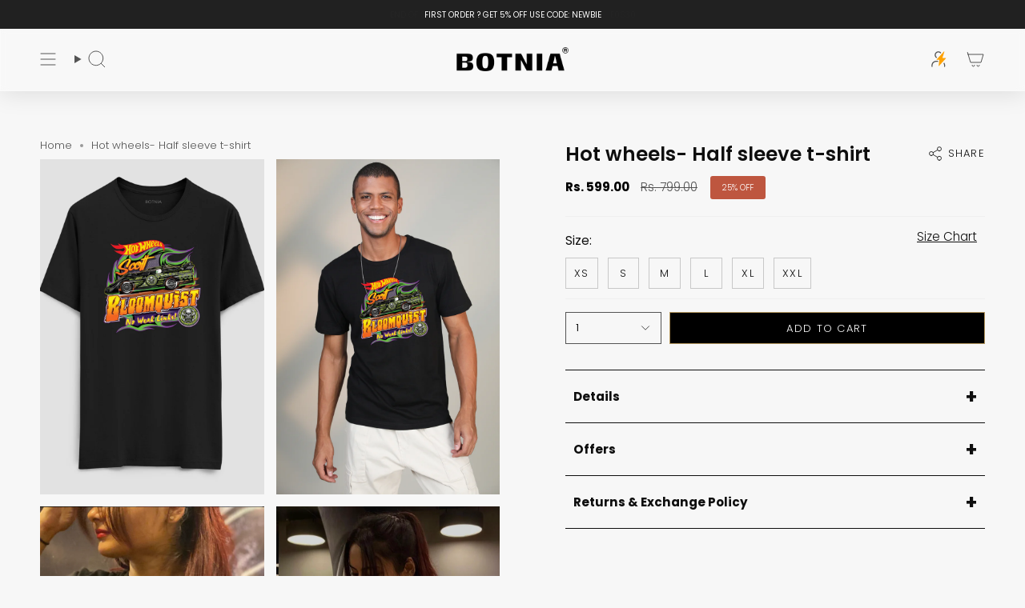

--- FILE ---
content_type: text/html; charset=utf-8
request_url: https://www.botnia.in/products/hot-wheels-half-sleeve-t-shirt
body_size: 55511
content:
<!doctype html>
<html class="no-js no-touch supports-no-cookies" lang="en">
  <head>
  
        


<link rel="preload" as="image" href="//www.botnia.in/cdn/shop/products/MOODY_1_800x.png?v=1654086034">




<link rel="preconnect" href="//fonts.shopifycdn.com/" crossorigin>
<link rel="preconnect" href="//v.shopify.com/" crossorigin>
<link rel="dns-prefetch" href="//www.botnia.in" crossorigin>
<link rel="dns-prefetch" href="//causalitees.myshopify.com" crossorigin>
<link rel="dns-prefetch" href="//cdn.shopify.com" crossorigin>
<link rel="dns-prefetch" href="//v.shopify.com" crossorigin>
<link rel="dns-prefetch" href="//fonts.shopifycdn.com" crossorigin>
      <script>
  YETT_BLACKLIST = [/makeprosimp/,/nfcube/,/fraudfilter/,/bae1676cfwd2530674p4253c800m34e853cbm/,/clarity/]
  !function(t,e){"object"==typeof exports&&"undefined"!=typeof module?e(exports):"function"==typeof define&&define.amd?define(["exports"],e):e(t.yett={})}(this,function(t){"use strict";var e={blacklist:window.YETT_BLACKLIST,whitelist:window.YETT_WHITELIST},r={blacklisted:[]},n=function(t,r){return t&&(!r||"javascript/blocked"!==r)&&(!e.blacklist||e.blacklist.some(function(e){return e.test(t)}))&&(!e.whitelist||e.whitelist.every(function(e){return!e.test(t)}))},i=function(t){var r=t.getAttribute("src");return e.blacklist&&e.blacklist.every(function(t){return!t.test(r)})||e.whitelist&&e.whitelist.some(function(t){return t.test(r)})},c=new MutationObserver(function(t){t.forEach(function(t){for(var e=t.addedNodes,i=function(t){var i=e[t];if(1===i.nodeType&&"SCRIPT"===i.tagName){var c=i.src,o=i.type;if(n(c,o)){r.blacklisted.push(i.cloneNode()),i.type="javascript/blocked";i.addEventListener("beforescriptexecute",function t(e){"javascript/blocked"===i.getAttribute("type")&&e.preventDefault(),i.removeEventListener("beforescriptexecute",t)}),i.parentElement.removeChild(i)}}},c=0;c<e.length;c++)i(c)})});c.observe(document.documentElement,{childList:!0,subtree:!0});var o=document.createElement;document.createElement=function(){for(var t=arguments.length,e=Array(t),r=0;r<t;r++)e[r]=arguments[r];if("script"!==e[0].toLowerCase())return o.bind(document).apply(void 0,e);var i=o.bind(document).apply(void 0,e),c=i.setAttribute.bind(i);return Object.defineProperties(i,{src:{get:function(){return i.getAttribute("src")},set:function(t){return n(t,i.type)&&c("type","javascript/blocked"),c("src",t),!0}},type:{set:function(t){var e=n(i.src,i.type)?"javascript/blocked":t;return c("type",e),!0}}}),i.setAttribute=function(t,e){"type"===t||"src"===t?i[t]=e:HTMLScriptElement.prototype.setAttribute.call(i,t,e)},i};var l=function(t){if(Array.isArray(t)){for(var e=0,r=Array(t.length);e<t.length;e++)r[e]=t[e];return r}return Array.from(t)},a=new RegExp("[|\\{}()[\\]^$+*?.]","g");t.unblock=function(){for(var t=arguments.length,n=Array(t),o=0;o<t;o++)n[o]=arguments[o];n.length<1?(e.blacklist=[],e.whitelist=[]):(e.blacklist&&(e.blacklist=e.blacklist.filter(function(t){return n.every(function(e){return!t.test(e)})})),e.whitelist&&(e.whitelist=[].concat(l(e.whitelist),l(n.map(function(t){var r=".*"+t.replace(a,"\\$&")+".*";return e.whitelist.find(function(t){return t.toString()===r.toString()})?null:new RegExp(r)}).filter(Boolean)))));for(var s=document.querySelectorAll('script[type="javascript/blocked"]'),u=0;u<s.length;u++){var p=s[u];i(p)&&(p.type="application/javascript",r.blacklisted.push(p),p.parentElement.removeChild(p))}var d=0;[].concat(l(r.blacklisted)).forEach(function(t,e){if(i(t)){var n=document.createElement("script");n.setAttribute("src",t.src),n.setAttribute("type","application/javascript"),document.head.appendChild(n),r.blacklisted.splice(e-d,1),d++}}),e.blacklist&&e.blacklist.length<1&&c.disconnect()},Object.defineProperty(t,"__esModule",{value:!0})});
</script>
   

    

<script>

window.merchantInfo  = {
        mid: "19g6ilx4dklcu",
        environment: "production",
        type: "merchantInfo",
  		storeId: "44061622423",
  		fbpixel: "355881849554903,4471036602959275",
      }
var productFormSelector = '';
var cart = {"note":null,"attributes":{},"original_total_price":0,"total_price":0,"total_discount":0,"total_weight":0.0,"item_count":0,"items":[],"requires_shipping":false,"currency":"INR","items_subtotal_price":0,"cart_level_discount_applications":[],"checkout_charge_amount":0}
var templateName = 'product'
</script>

<script src="https://pdp.gokwik.co/merchant-integration/build/merchant.integration.js?v4"></script>
<script src="http://ajax.googleapis.com/ajax/libs/jquery/1.9.1/jquery.min.js"></script>
<script>
  window.addEventListener('gokwikLoaded', e => {

   $('.gokwik-checkout button').prop('disabled', false);
              $('.gokwik-checkout button').removeClass('disabled');
         $('#gokwik-buy-now').prop('disabled', false);
              $('#gokwik-buy-now').removeClass('disabled');

  const targetElement = document.querySelector("body");
  function debounce(func, delay) {
    let timeoutId;
    return function () {
      const context = this;
      const args = arguments;
      clearTimeout(timeoutId);
      timeoutId = setTimeout(function () {
        func.apply(context, args);
      }, delay);
    };
  }
  const observer = new MutationObserver(() => {
 
    debouncedMyTimer();
  });
  const debouncedMyTimer = debounce(() => {
    observer.disconnect();
    enableGokwikCart();
    observer.observe(targetElement, { childList: true, subtree: true });
  }, 700);
  function enableGokwikCart() {
      $('.gokwik-checkout button').prop('disabled', false);
              $('.gokwik-checkout button').removeClass('disabled');

  }
  const config = { childList: true, subtree: true };
  observer.observe(targetElement, config);
});
</script>

<style>

.gokwik-checkout {
  width: 100%;
  display: flex;
  justify-content: center;
  flex-direction: column;
  align-items: end;
  margin-bottom: 10px;
}
.gokwik-checkout button {
  max-width:100%;
  width: 100%;
  border: none;
  display: flex;
  justify-content: center;
  align-items: center;
  background: #b1945c;
  position: relative;
  margin: 0;
cursor: pointer;
  padding: 5px 10px;
  height:45px;
}
#gokwik-buy-now.disabled, .gokwik-disabled{
  opacity:0.5;
  cursor: not-allowed;
  }
  .gokwik-checkout button:focus {
  outline: none;
}
.gokwik-checkout button > span {
  display: flex;
}
.gokwik-checkout button > span.btn-text {
  display: flex;
  flex-direction: column;
  color: #ffffff;
  align-items: flex-start;
}
.gokwik-checkout button > span.btn-text > span:last-child {
	padding-top: 2px;
    font-size: 10px;
    line-height: 10px;
    text-transform: initial;
}
.gokwik-checkout button > span.btn-text > span:first-child {
   font-size: 13px;
}
.gokwik-checkout button > span.pay-opt-icon img:first-child {
  margin-right: 10px;
  margin-left: 10px;
}
/*   Additional */
.gokwik-checkout button.disabled{
  opacity:0.5;
  cursor: not-allowed;
  }
.gokwik-checkout button.disabled .addloadr#btn-loader{
   display: flex!important;
}
  #gokwik-buy-now.disabled .addloadr#btn-loader{
   display: flex!important;
}
    #gokwik-buy-now:disabled{
   cursor: not-allowed;
}
div#sm-widget-btn {
    margin-bottom: 30px;
    display: inline;
}
  div#simplText {
    display: none !important;
}




 

  

/* Loader CSS */
  #btn-loader{
    display: none;
    position: absolute;
    top: 0;
    bottom: 0;
    left: 0;
    right: 0;
    justify-content: center;
    align-items: center;
    background:#b1945c;
  } 

.cir-loader,
.cir-loader:after {
  border-radius: 50%;
  width: 35px;
  height: 35px;
}
.cir-loader {
  margin: 6px auto;
  font-size: 10px;
  position: relative;
  text-indent: -9999em;
  border-top: 0.5em solid rgba(255, 255, 255, 0.2);
  border-right: 0.5em solid rgba(255, 255, 255, 0.2);
  border-bottom: 0.5em solid rgba(255, 255, 255, 0.2);
  border-left: 0.5em solid #ffffff;
  -webkit-transform: translateZ(0);
  -ms-transform: translateZ(0);
  transform: translateZ(0);
  -webkit-animation: load8 1.1s infinite linear;
  animation: load8 1.1s infinite linear;
}
@-webkit-keyframes load8 {
  0% {
    -webkit-transform: rotate(0deg);
    transform: rotate(0deg);
  }
  100% {
    -webkit-transform: rotate(360deg);
    transform: rotate(360deg);
  }
}
@keyframes load8 {
  0% {
    -webkit-transform: rotate(0deg);
    transform: rotate(0deg);
  }
  100% {
    -webkit-transform: rotate(360deg);
    transform: rotate(360deg);
  }
}
</style> 






    <script>
      window.dataLayer = window.dataLayer || [];
      function gtag() {
        dataLayer.push(arguments);
      }
      gtag('js', new Date());
      gtag('config', 'G-PRCHJSC7M8', { groups: 'GA4' });
    </script>
    <script type="text/javascript">
    (function(c,l,a,r,i,t,y){
        c[a]=c[a]||function(){(c[a].q=c[a].q||[]).push(arguments)};
        t=l.createElement(r);t.async=1;t.src="https://www.clarity.ms/tag/"+i;
        y=l.getElementsByTagName(r)[0];y.parentNode.insertBefore(t,y);
    })(window, document, "clarity", "script", "u3x1apjo00");
    </script>


    <meta charset="UTF-8">
    <meta http-equiv="X-UA-Compatible" content="IE=edge">
    <meta name="viewport" content="width=device-width, initial-scale=1.0">
      
    

    <meta name="theme-color" content="#212121">
    
    
      <link rel="canonical" href="https://www.botnia.in/products/hot-wheels-half-sleeve-t-shirt" />
      
    <link rel="preconnect" href="https://cdn.shopify.com" crossorigin>
    <!-- ======================= Broadcast Theme V5.4.1 ========================= --><link rel="preconnect" href="https://fonts.shopifycdn.com" crossorigin><link rel="stylesheet" href="https://cdnjs.cloudflare.com/ajax/libs/font-awesome/4.7.0/css/font-awesome.min.css">
    <link href="https://cdnjs.cloudflare.com/ajax/libs/animate.css/4.1.1/animate.min.css" rel="stylesheet" type="text/css" media="all" />
    <link rel="stylesheet" type="text/css" href="//cdn.jsdelivr.net/npm/slick-carousel@1.8.1/slick/slick.css">
    <link rel="stylesheet" type="text/css" href="//cdn.jsdelivr.net/npm/slick-carousel@1.8.1/slick/slick-theme.css">

    <link href="//www.botnia.in/cdn/shop/t/117/assets/theme.css?v=157324691998565843991763466760" as="style" rel="preload">
    <link href="//www.botnia.in/cdn/shop/t/117/assets/vendor.js?v=152754676678534273481763466762" as="script" rel="preload">
    <link href="//www.botnia.in/cdn/shop/t/117/assets/theme.dev.js?v=51518881757667425961763466760" as="script" rel="preload">

      <link rel="icon" type="image/png" href="//www.botnia.in/cdn/shop/files/Untitled_design_e7087f6e-7429-465a-82c2-a8dae811bb0f.png?crop=center&height=32&v=1742385098&width=32">
    

    <!-- Title and description ================================================ -->
    

    
    

    
    
    
    
    
    
    
    
    
    
    

    
      <title>
        Shop Hot wheels Printed Black Graphic T-Shirt Online - Botnia
      </title>
    

    
    
      <meta
        name="description"
        content="Buy Black Color Hot wheels Printed Regular Fit Half Sleeve T-Shirt. Made in 100% Cotton and Round Neck design for your casual look and comfort. Order Your Graphic Print T-Shirt Now."
      >
    

    <meta property="og:site_name" content="Botnia">
<meta property="og:url" content="https://www.botnia.in/products/hot-wheels-half-sleeve-t-shirt">
<meta property="og:title" content="Hot wheels- Half sleeve t-shirt">
<meta property="og:type" content="product">
<meta property="og:description" content="Fabric: 100% Superior cotton Fit: Regular  Yarn: Soft- Light Form:Comfort wear Model: 6&quot;1&#39; Chest: 40 Wearing size L Wash care: Machine wash. Cold Water. Do not iron on print. Air dry.                            "><meta property="og:image" content="http://www.botnia.in/cdn/shop/products/MOODY_1.png?v=1654086034">
  <meta property="og:image:secure_url" content="https://www.botnia.in/cdn/shop/products/MOODY_1.png?v=1654086034">
  <meta property="og:image:width" content="1512">
  <meta property="og:image:height" content="2268"><meta property="og:price:amount" content="599.00">
  <meta property="og:price:currency" content="INR"><meta name="twitter:card" content="summary_large_image">
<meta name="twitter:title" content="Hot wheels- Half sleeve t-shirt">
<meta name="twitter:description" content="Fabric: 100% Superior cotton Fit: Regular  Yarn: Soft- Light Form:Comfort wear Model: 6&quot;1&#39; Chest: 40 Wearing size L Wash care: Machine wash. Cold Water. Do not iron on print. Air dry.                            ">

    <!-- CSS ================================================================== -->
    <style>
      @font-face {
        font-family: 'Icons';
        src: url(//www.botnia.in/cdn/shop/t/117/assets/open-iconic.eot?v=180825088255509599051763466755');
        src: url('//www.botnia.in/cdn/shop/t/117/assets/open-iconic.woff?v=97069137780300887811763466756') format('woff'), url('//www.botnia.in/cdn/shop/t/117/assets/open-iconic.ttf?v=157938821248471946771763466756') format('truetype'), url('//www.botnia.in/cdn/shop/t/117/assets/open-iconic.woff?v=97069137780300887811763466756') format('opentype'), url('//www.botnia.in/cdn/shop/t/117/assets/open-iconic.svg?v=133879119930471668951763466755') format('svg');
        font-weight: normal;
        font-style: normal;
      }
    </style>
    <link href="//www.botnia.in/cdn/shop/t/117/assets/font-settings.css?v=155223967882768203991763466784" rel="stylesheet" type="text/css" media="all" />

    
<style data-shopify>

:root {--scrollbar-width: 0px;





--COLOR-VIDEO-BG: #eaeaea;
--COLOR-BG-BRIGHTER: #eaeaea;--COLOR-BG: #f7f7f7;--COLOR-BG-ALPHA-25: rgba(247, 247, 247, 0.25);
--COLOR-BG-TRANSPARENT: rgba(247, 247, 247, 0);
--COLOR-BG-SECONDARY: #f7f7f7;
--COLOR-BG-SECONDARY-LIGHTEN: #ffffff;
--COLOR-BG-RGB: 247, 247, 247;

--COLOR-TEXT-DARK: #000000;
--COLOR-TEXT: #0e0e0e;
--COLOR-TEXT-LIGHT: #545454;


/* === Opacity shades of grey ===*/
--COLOR-A5:  rgba(14, 14, 14, 0.05);
--COLOR-A10: rgba(14, 14, 14, 0.1);
--COLOR-A15: rgba(14, 14, 14, 0.15);
--COLOR-A20: rgba(14, 14, 14, 0.2);
--COLOR-A25: rgba(14, 14, 14, 0.25);
--COLOR-A30: rgba(14, 14, 14, 0.3);
--COLOR-A35: rgba(14, 14, 14, 0.35);
--COLOR-A40: rgba(14, 14, 14, 0.4);
--COLOR-A45: rgba(14, 14, 14, 0.45);
--COLOR-A50: rgba(14, 14, 14, 0.5);
--COLOR-A55: rgba(14, 14, 14, 0.55);
--COLOR-A60: rgba(14, 14, 14, 0.6);
--COLOR-A65: rgba(14, 14, 14, 0.65);
--COLOR-A70: rgba(14, 14, 14, 0.7);
--COLOR-A75: rgba(14, 14, 14, 0.75);
--COLOR-A80: rgba(14, 14, 14, 0.8);
--COLOR-A85: rgba(14, 14, 14, 0.85);
--COLOR-A90: rgba(14, 14, 14, 0.9);
--COLOR-A95: rgba(14, 14, 14, 0.95);

--COLOR-BORDER: rgb(240, 240, 240);
--COLOR-BORDER-LIGHT: #f3f3f3;
--COLOR-BORDER-HAIRLINE: #efefef;
--COLOR-BORDER-DARK: #bdbdbd;/* === Bright color ===*/
--COLOR-PRIMARY: #212121;
--COLOR-PRIMARY-HOVER: #000000;
--COLOR-PRIMARY-FADE: rgba(33, 33, 33, 0.05);
--COLOR-PRIMARY-FADE-HOVER: rgba(33, 33, 33, 0.1);
--COLOR-PRIMARY-LIGHT: #855656;--COLOR-PRIMARY-OPPOSITE: #ffffff;



/* === link Color ===*/
--COLOR-LINK: #545454;
--COLOR-LINK-HOVER: rgba(84, 84, 84, 0.7);
--COLOR-LINK-FADE: rgba(84, 84, 84, 0.05);
--COLOR-LINK-FADE-HOVER: rgba(84, 84, 84, 0.1);--COLOR-LINK-OPPOSITE: #ffffff;


/* === Product grid sale tags ===*/
--COLOR-SALE-BG: #be563f;
--COLOR-SALE-TEXT: #ffffff;--COLOR-SALE-TEXT-SECONDARY: #be563f;

/* === Product grid badges ===*/
--COLOR-BADGE-BG: #ffffff;
--COLOR-BADGE-TEXT: #212121;

/* === Product sale color ===*/
--COLOR-SALE: #be563f;

/* === Gray background on Product grid items ===*/--filter-bg: 1.0;/* === Helper colors for form error states ===*/
--COLOR-ERROR: #721C24;
--COLOR-ERROR-BG: #F8D7DA;
--COLOR-ERROR-BORDER: #F5C6CB;



  --RADIUS: 0px;
  --RADIUS-SELECT: 0px;

--COLOR-HEADER-BG: #f0f0f0;--COLOR-HEADER-BG-TRANSPARENT: rgba(240, 240, 240, 0);
--COLOR-HEADER-LINK: #545454;
--COLOR-HEADER-LINK-HOVER: rgba(84, 84, 84, 0.7);

--COLOR-MENU-BG: #ffffff;
--COLOR-MENU-LINK: #545454;
--COLOR-MENU-LINK-HOVER: rgba(84, 84, 84, 0.7);
--COLOR-SUBMENU-BG: #ffffff;
--COLOR-SUBMENU-LINK: #545454;
--COLOR-SUBMENU-LINK-HOVER: rgba(84, 84, 84, 0.7);
--COLOR-SUBMENU-TEXT-LIGHT: #878787;
--COLOR-MENU-TRANSPARENT: #ffffff;
--COLOR-MENU-TRANSPARENT-HOVER: rgba(255, 255, 255, 0.7);--COLOR-FOOTER-BG: #f0f0f0;
--COLOR-FOOTER-BG-HAIRLINE: #e8e8e8;
--COLOR-FOOTER-TEXT: #545454;
--COLOR-FOOTER-TEXT-A35: rgba(84, 84, 84, 0.35);
--COLOR-FOOTER-TEXT-A75: rgba(84, 84, 84, 0.75);
--COLOR-FOOTER-LINK: #545454;
--COLOR-FOOTER-LINK-HOVER: rgba(84, 84, 84, 0.7);
--COLOR-FOOTER-BORDER: #545454;

--TRANSPARENT: rgba(255, 255, 255, 0);

/* === Default overlay opacity ===*/
--overlay-opacity: 0;
--underlay-opacity: 1;
--underlay-bg: rgba(0,0,0,0.4);

/* === Custom Cursor ===*/
--ICON-ZOOM-IN: url( "//www.botnia.in/cdn/shop/t/117/assets/icon-zoom-in.svg?v=182473373117644429561763466752" );
--ICON-ZOOM-OUT: url( "//www.botnia.in/cdn/shop/t/117/assets/icon-zoom-out.svg?v=101497157853986683871763466753" );

/* === Custom Icons ===*/


  
  --ICON-ADD-BAG: url( "//www.botnia.in/cdn/shop/t/117/assets/icon-add-bag.svg?v=23763382405227654651763466746" );
  --ICON-ADD-CART: url( "//www.botnia.in/cdn/shop/t/117/assets/icon-add-cart.svg?v=3962293684743587821763466747" );
  --ICON-ARROW-LEFT: url( "//www.botnia.in/cdn/shop/t/117/assets/icon-arrow-left.svg?v=136066145774695772731763466749" );
  --ICON-ARROW-RIGHT: url( "//www.botnia.in/cdn/shop/t/117/assets/icon-arrow-right.svg?v=150928298113663093401763466751" );
  --ICON-SELECT: url("//www.botnia.in/cdn/shop/t/117/assets/icon-select.svg?v=167170173659852274001763466752");


--PRODUCT-GRID-ASPECT-RATIO: 150.0%;

/* === Typography ===*/
--FONT-WEIGHT-BODY: 300;
--FONT-WEIGHT-BODY-BOLD: 400;

--FONT-STACK-BODY: Poppins, sans-serif;
--FONT-STYLE-BODY: normal;
--FONT-STYLE-BODY-ITALIC: italic;
--FONT-ADJUST-BODY: 0.95;

--LETTER-SPACING-BODY: 0.0em;

--FONT-WEIGHT-HEADING: 600;
--FONT-WEIGHT-HEADING-BOLD: 700;

--FONT-UPPERCASE-HEADING: none;
--LETTER-SPACING-HEADING: 0.0em;

--FONT-STACK-HEADING: Poppins, sans-serif;
--FONT-STYLE-HEADING: normal;
--FONT-STYLE-HEADING-ITALIC: italic;
--FONT-ADJUST-HEADING: 0.9;

--FONT-WEIGHT-SUBHEADING: 300;
--FONT-WEIGHT-SUBHEADING-BOLD: 400;

--FONT-STACK-SUBHEADING: Poppins, sans-serif;
--FONT-STYLE-SUBHEADING: normal;
--FONT-STYLE-SUBHEADING-ITALIC: italic;
--FONT-ADJUST-SUBHEADING: 1.0;

--FONT-UPPERCASE-SUBHEADING: uppercase;
--LETTER-SPACING-SUBHEADING: 0.0em;

--FONT-STACK-NAV: Poppins, sans-serif;
--FONT-STYLE-NAV: normal;
--FONT-STYLE-NAV-ITALIC: italic;
--FONT-ADJUST-NAV: 1.0;

--FONT-WEIGHT-NAV: 300;
--FONT-WEIGHT-NAV-BOLD: 400;

--LETTER-SPACING-NAV: 0.0em;

--FONT-SIZE-BASE: 0.95rem;
--FONT-SIZE-BASE-PERCENT: 0.95;

/* === Parallax ===*/
--PARALLAX-STRENGTH-MIN: 120.0%;
--PARALLAX-STRENGTH-MAX: 130.0%;--COLUMNS: 4;
--COLUMNS-MEDIUM: 3;
--COLUMNS-SMALL: 2;
--COLUMNS-MOBILE: 1;--LAYOUT-OUTER: 50px;
  --LAYOUT-GUTTER: 32px;
  --LAYOUT-OUTER-MEDIUM: 30px;
  --LAYOUT-GUTTER-MEDIUM: 22px;
  --LAYOUT-OUTER-SMALL: 16px;
  --LAYOUT-GUTTER-SMALL: 16px;--base-animation-delay: 0ms;
--line-height-normal: 1.375; /* Equals to line-height: normal; */--SIDEBAR-WIDTH: 288px;
  --SIDEBAR-WIDTH-MEDIUM: 258px;--DRAWER-WIDTH: 380px;--ICON-STROKE-WIDTH: 1px;/* === Button General ===*/
--BTN-FONT-STACK: Poppins, sans-serif;
--BTN-FONT-WEIGHT: 300;
--BTN-FONT-STYLE: normal;
--BTN-FONT-SIZE: 13px;

--BTN-LETTER-SPACING: 0.1em;
--BTN-UPPERCASE: uppercase;
--BTN-TEXT-ARROW-OFFSET: -1px;

/* === Button Primary ===*/
--BTN-PRIMARY-BORDER-COLOR: #545454;
--BTN-PRIMARY-BG-COLOR: #545454;
--BTN-PRIMARY-TEXT-COLOR: #ffffff;


  --BTN-PRIMARY-BG-COLOR-BRIGHTER: #474747;


/* === Button Secondary ===*/
--BTN-SECONDARY-BORDER-COLOR: #545454;
--BTN-SECONDARY-BG-COLOR: #0e0e0e;
--BTN-SECONDARY-TEXT-COLOR: #ffffff;


  --BTN-SECONDARY-BG-COLOR-BRIGHTER: #282828;


/* === Button White ===*/
--TEXT-BTN-BORDER-WHITE: #fff;
--TEXT-BTN-BG-WHITE: #fff;
--TEXT-BTN-WHITE: #000;
--TEXT-BTN-BG-WHITE-BRIGHTER: #f2f2f2;

/* === Button Black ===*/
--TEXT-BTN-BG-BLACK: #000;
--TEXT-BTN-BORDER-BLACK: #000;
--TEXT-BTN-BLACK: #fff;
--TEXT-BTN-BG-BLACK-BRIGHTER: #1a1a1a;

/* === Cart Gradient ===*/


  --FREE-SHIPPING-GRADIENT: linear-gradient(to right, var(--COLOR-PRIMARY-LIGHT) 0%, var(--COLOR-PRIMARY) 100%);


/* === Swatch Size ===*/
--swatch-size-filters: calc(1.15rem * var(--FONT-ADJUST-BODY));
--swatch-size-product: calc(2.2rem * var(--FONT-ADJUST-BODY));
}

/* === Backdrop ===*/
::backdrop {
  --underlay-opacity: 1;
  --underlay-bg: rgba(0,0,0,0.4);
}
</style>


    <link href="//www.botnia.in/cdn/shop/t/117/assets/theme.css?v=157324691998565843991763466760" rel="stylesheet" type="text/css" media="all" />
<link href="//www.botnia.in/cdn/shop/t/117/assets/swatches.css?v=157844926215047500451763466758" as="style" rel="preload">
      <link href="//www.botnia.in/cdn/shop/t/117/assets/swatches.css?v=157844926215047500451763466758" rel="stylesheet" type="text/css" media="all" />
<style data-shopify>.swatches {
    --black: #000000;--white: #fafafa;--blank: url(//www.botnia.in/cdn/shop/files/blank_small.png?v=16628);
  }</style>
<link href="//www.botnia.in/cdn/shop/t/117/assets/custom.css?v=1443147898427689051763466743" rel="stylesheet" type="text/css" media="all" />
    <script>
    if (window.navigator.userAgent.indexOf('MSIE ') > 0 || window.navigator.userAgent.indexOf('Trident/') > 0) {
      document.documentElement.className = document.documentElement.className + ' ie';

      var scripts = document.getElementsByTagName('script')[0];
      var polyfill = document.createElement("script");
      polyfill.defer = true;
      polyfill.src = "//www.botnia.in/cdn/shop/t/117/assets/ie11.js?v=144489047535103983231763466753";

      scripts.parentNode.insertBefore(polyfill, scripts);
    } else {
      document.documentElement.className = document.documentElement.className.replace('no-js', 'js');
    }

    document.documentElement.style.setProperty('--scrollbar-width', `${getScrollbarWidth()}px`);

    function getScrollbarWidth() {
      // Creating invisible container
      const outer = document.createElement('div');
      outer.style.visibility = 'hidden';
      outer.style.overflow = 'scroll'; // forcing scrollbar to appear
      outer.style.msOverflowStyle = 'scrollbar'; // needed for WinJS apps
      document.documentElement.appendChild(outer);

      // Creating inner element and placing it in the container
      const inner = document.createElement('div');
      outer.appendChild(inner);

      // Calculating difference between container's full width and the child width
      const scrollbarWidth = outer.offsetWidth - inner.offsetWidth;

      // Removing temporary elements from the DOM
      outer.parentNode.removeChild(outer);

      return scrollbarWidth;
    }

    let root = '/';
    if (root[root.length - 1] !== '/') {
      root = root + '/';
    }

    window.theme = {
      routes: {
        root: root,
        cart_url: '/cart',
        cart_add_url: '/cart/add',
        cart_change_url: '/cart/change',
        product_recommendations_url: '/recommendations/products',
        predictive_search_url: '/search/suggest',
        addresses_url: '/account/addresses'
      },
      assets: {
        photoswipe: '//www.botnia.in/cdn/shop/t/117/assets/photoswipe.js?v=162613001030112971491763466757',
        smoothscroll: '//www.botnia.in/cdn/shop/t/117/assets/smoothscroll.js?v=37906625415260927261763466758',
      },
      strings: {
        addToCart: "Add to cart",
        cartAcceptanceError: "You must accept our terms and conditions.",
        soldOut: "Sold Out",
        from: "From",
        preOrder: "Pre-order",
        sale: "Sale",
        subscription: "Subscription",
        unavailable: "Unavailable",
        unitPrice: "Unit price",
        unitPriceSeparator: "per",
        shippingCalcSubmitButton: "Calculate shipping",
        shippingCalcSubmitButtonDisabled: "Calculating...",
        selectValue: "Select value",
        selectColor: "Select color",
        oneColor: "color",
        otherColor: "colors",
        upsellAddToCart: "Add",
        free: "Free",
        swatchesColor: "Color, Colour"
      },
      settings: {
        customerLoggedIn: null ? true : false,
        cartDrawerEnabled: true,
        enableQuickAdd: false,
        enableAnimations: false,
        variantOnSale: true,
      },
      sliderArrows: {
        prev: '<button type="button" class="slider__button slider__button--prev" data-button-arrow data-button-prev>' + "Previous" + '</button>',
        next: '<button type="button" class="slider__button slider__button--next" data-button-arrow data-button-next>' + "Next" + '</button>',
      },
      moneyFormat: false ? "Rs. {{amount}}" : "Rs. {{amount}}",
      moneyWithoutCurrencyFormat: "Rs. {{amount}}",
      moneyWithCurrencyFormat: "Rs. {{amount}}",
      subtotal: 0,
      info: {
        name: 'broadcast'
      },
      version: '5.4.1'
    };

    let windowInnerHeight = window.innerHeight;
    document.documentElement.style.setProperty('--full-height', `${windowInnerHeight}px`);
    document.documentElement.style.setProperty('--three-quarters', `${windowInnerHeight * 0.75}px`);
    document.documentElement.style.setProperty('--two-thirds', `${windowInnerHeight * 0.66}px`);
    document.documentElement.style.setProperty('--one-half', `${windowInnerHeight * 0.5}px`);
    document.documentElement.style.setProperty('--one-third', `${windowInnerHeight * 0.33}px`);
    document.documentElement.style.setProperty('--one-fifth', `${windowInnerHeight * 0.2}px`);
    </script>

    
      <script src="//www.botnia.in/cdn/shopifycloud/storefront/assets/themes_support/shopify_common-5f594365.js" defer="defer"></script>
    

    <!-- Theme Javascript ============================================================== -->
    <script src="//www.botnia.in/cdn/shop/t/117/assets/vendor.js?v=152754676678534273481763466762" defer="defer"></script>
    <script src="//www.botnia.in/cdn/shop/t/117/assets/theme.dev.js?v=51518881757667425961763466760" defer="defer"></script><!-- Shopify app scripts =========================================================== -->

    <script>window.performance && window.performance.mark && window.performance.mark('shopify.content_for_header.start');</script><meta id="shopify-digital-wallet" name="shopify-digital-wallet" content="/44061622423/digital_wallets/dialog">
<link rel="alternate" type="application/json+oembed" href="https://www.botnia.in/products/hot-wheels-half-sleeve-t-shirt.oembed">
<script async="async" src="/checkouts/internal/preloads.js?locale=en-IN"></script>
<script id="shopify-features" type="application/json">{"accessToken":"ae75d29de1e05daf5e646ffce7826424","betas":["rich-media-storefront-analytics"],"domain":"www.botnia.in","predictiveSearch":true,"shopId":44061622423,"locale":"en"}</script>
<script>var Shopify = Shopify || {};
Shopify.shop = "causalitees.myshopify.com";
Shopify.locale = "en";
Shopify.currency = {"active":"INR","rate":"1.0"};
Shopify.country = "IN";
Shopify.theme = {"name":"botnia\/main | MeroxIO Optimized 18-12 | Latest ","id":146147934359,"schema_name":"Broadcast","schema_version":"5.4.1","theme_store_id":null,"role":"main"};
Shopify.theme.handle = "null";
Shopify.theme.style = {"id":null,"handle":null};
Shopify.cdnHost = "www.botnia.in/cdn";
Shopify.routes = Shopify.routes || {};
Shopify.routes.root = "/";</script>
<script type="module">!function(o){(o.Shopify=o.Shopify||{}).modules=!0}(window);</script>
<script>!function(o){function n(){var o=[];function n(){o.push(Array.prototype.slice.apply(arguments))}return n.q=o,n}var t=o.Shopify=o.Shopify||{};t.loadFeatures=n(),t.autoloadFeatures=n()}(window);</script>
<script id="shop-js-analytics" type="application/json">{"pageType":"product"}</script>
<script defer="defer" async type="module" src="//www.botnia.in/cdn/shopifycloud/shop-js/modules/v2/client.init-shop-cart-sync_BT-GjEfc.en.esm.js"></script>
<script defer="defer" async type="module" src="//www.botnia.in/cdn/shopifycloud/shop-js/modules/v2/chunk.common_D58fp_Oc.esm.js"></script>
<script defer="defer" async type="module" src="//www.botnia.in/cdn/shopifycloud/shop-js/modules/v2/chunk.modal_xMitdFEc.esm.js"></script>
<script type="module">
  await import("//www.botnia.in/cdn/shopifycloud/shop-js/modules/v2/client.init-shop-cart-sync_BT-GjEfc.en.esm.js");
await import("//www.botnia.in/cdn/shopifycloud/shop-js/modules/v2/chunk.common_D58fp_Oc.esm.js");
await import("//www.botnia.in/cdn/shopifycloud/shop-js/modules/v2/chunk.modal_xMitdFEc.esm.js");

  window.Shopify.SignInWithShop?.initShopCartSync?.({"fedCMEnabled":true,"windoidEnabled":true});

</script>
<script>(function() {
  var isLoaded = false;
  function asyncLoad() {
    if (isLoaded) return;
    isLoaded = true;
    var urls = ["https:\/\/cdn.nfcube.com\/instafeed-9c42978da69d1caf6c77f66414528c56.js?shop=causalitees.myshopify.com","https:\/\/atlantis.live.zoko.io\/scripts\/main.js?v=v2\u0026shop=causalitees.myshopify.com","https:\/\/platform-api.sharethis.com\/js\/sharethis.js?shop=causalitees.myshopify.com#property=65463677645def0013d4a654\u0026product=inline-share-buttons\u0026source=inline-share-buttons-shopify\u0026ver=1728284551","https:\/\/sr-cdn.shiprocket.in\/sr-promise\/static\/uc.js?channel_id=4\u0026sr_company_id=1709398\u0026shop=causalitees.myshopify.com"];
    for (var i = 0; i < urls.length; i++) {
      var s = document.createElement('script');
      s.type = 'text/javascript';
      s.async = true;
      s.src = urls[i];
      var x = document.getElementsByTagName('script')[0];
      x.parentNode.insertBefore(s, x);
    }
  };
  if(window.attachEvent) {
    window.attachEvent('onload', asyncLoad);
  } else {
    window.addEventListener('load', asyncLoad, false);
  }
})();</script>
<script id="__st">var __st={"a":44061622423,"offset":-18000,"reqid":"9189bd79-9d62-481f-b266-1950a962e15f-1769245882","pageurl":"www.botnia.in\/products\/hot-wheels-half-sleeve-t-shirt","u":"7593a6850b22","p":"product","rtyp":"product","rid":7617913389207};</script>
<script>window.ShopifyPaypalV4VisibilityTracking = true;</script>
<script id="form-persister">!function(){'use strict';const t='contact',e='new_comment',n=[[t,t],['blogs',e],['comments',e],[t,'customer']],o='password',r='form_key',c=['recaptcha-v3-token','g-recaptcha-response','h-captcha-response',o],s=()=>{try{return window.sessionStorage}catch{return}},i='__shopify_v',u=t=>t.elements[r],a=function(){const t=[...n].map((([t,e])=>`form[action*='/${t}']:not([data-nocaptcha='true']) input[name='form_type'][value='${e}']`)).join(',');var e;return e=t,()=>e?[...document.querySelectorAll(e)].map((t=>t.form)):[]}();function m(t){const e=u(t);a().includes(t)&&(!e||!e.value)&&function(t){try{if(!s())return;!function(t){const e=s();if(!e)return;const n=u(t);if(!n)return;const o=n.value;o&&e.removeItem(o)}(t);const e=Array.from(Array(32),(()=>Math.random().toString(36)[2])).join('');!function(t,e){u(t)||t.append(Object.assign(document.createElement('input'),{type:'hidden',name:r})),t.elements[r].value=e}(t,e),function(t,e){const n=s();if(!n)return;const r=[...t.querySelectorAll(`input[type='${o}']`)].map((({name:t})=>t)),u=[...c,...r],a={};for(const[o,c]of new FormData(t).entries())u.includes(o)||(a[o]=c);n.setItem(e,JSON.stringify({[i]:1,action:t.action,data:a}))}(t,e)}catch(e){console.error('failed to persist form',e)}}(t)}const f=t=>{if('true'===t.dataset.persistBound)return;const e=function(t,e){const n=function(t){return'function'==typeof t.submit?t.submit:HTMLFormElement.prototype.submit}(t).bind(t);return function(){let t;return()=>{t||(t=!0,(()=>{try{e(),n()}catch(t){(t=>{console.error('form submit failed',t)})(t)}})(),setTimeout((()=>t=!1),250))}}()}(t,(()=>{m(t)}));!function(t,e){if('function'==typeof t.submit&&'function'==typeof e)try{t.submit=e}catch{}}(t,e),t.addEventListener('submit',(t=>{t.preventDefault(),e()})),t.dataset.persistBound='true'};!function(){function t(t){const e=(t=>{const e=t.target;return e instanceof HTMLFormElement?e:e&&e.form})(t);e&&m(e)}document.addEventListener('submit',t),document.addEventListener('DOMContentLoaded',(()=>{const e=a();for(const t of e)f(t);var n;n=document.body,new window.MutationObserver((t=>{for(const e of t)if('childList'===e.type&&e.addedNodes.length)for(const t of e.addedNodes)1===t.nodeType&&'FORM'===t.tagName&&a().includes(t)&&f(t)})).observe(n,{childList:!0,subtree:!0,attributes:!1}),document.removeEventListener('submit',t)}))}()}();</script>
<script integrity="sha256-4kQ18oKyAcykRKYeNunJcIwy7WH5gtpwJnB7kiuLZ1E=" data-source-attribution="shopify.loadfeatures" defer="defer" src="//www.botnia.in/cdn/shopifycloud/storefront/assets/storefront/load_feature-a0a9edcb.js" crossorigin="anonymous"></script>
<script data-source-attribution="shopify.dynamic_checkout.dynamic.init">var Shopify=Shopify||{};Shopify.PaymentButton=Shopify.PaymentButton||{isStorefrontPortableWallets:!0,init:function(){window.Shopify.PaymentButton.init=function(){};var t=document.createElement("script");t.src="https://www.botnia.in/cdn/shopifycloud/portable-wallets/latest/portable-wallets.en.js",t.type="module",document.head.appendChild(t)}};
</script>
<script data-source-attribution="shopify.dynamic_checkout.buyer_consent">
  function portableWalletsHideBuyerConsent(e){var t=document.getElementById("shopify-buyer-consent"),n=document.getElementById("shopify-subscription-policy-button");t&&n&&(t.classList.add("hidden"),t.setAttribute("aria-hidden","true"),n.removeEventListener("click",e))}function portableWalletsShowBuyerConsent(e){var t=document.getElementById("shopify-buyer-consent"),n=document.getElementById("shopify-subscription-policy-button");t&&n&&(t.classList.remove("hidden"),t.removeAttribute("aria-hidden"),n.addEventListener("click",e))}window.Shopify?.PaymentButton&&(window.Shopify.PaymentButton.hideBuyerConsent=portableWalletsHideBuyerConsent,window.Shopify.PaymentButton.showBuyerConsent=portableWalletsShowBuyerConsent);
</script>
<script data-source-attribution="shopify.dynamic_checkout.cart.bootstrap">document.addEventListener("DOMContentLoaded",(function(){function t(){return document.querySelector("shopify-accelerated-checkout-cart, shopify-accelerated-checkout")}if(t())Shopify.PaymentButton.init();else{new MutationObserver((function(e,n){t()&&(Shopify.PaymentButton.init(),n.disconnect())})).observe(document.body,{childList:!0,subtree:!0})}}));
</script>

<script>window.performance && window.performance.mark && window.performance.mark('shopify.content_for_header.end');</script>
    <script>
      (function (w, d, s, l, i) {
        w[l] = w[l] || [];
        w[l].push({ 'gtm.start': new Date().getTime(), event: 'gtm.js' });
        var f = d.getElementsByTagName(s)[0],
          j = d.createElement(s),
          dl = l != 'dataLayer' ? '&l=' + l : '';
        j.async = true;
        j.src = 'https://www.googletagmanager.com/gtm.js?id=' + i + dl;
        f.parentNode.insertBefore(j, f);
      })(window, document, 'script', 'dataLayer', 'GTM-58L6QJ94');
    </script>
    <!-- Begin Simpl Checkout -->
    







<script>
  window.selectedOrFirstAvailableVariant = '42152448229527';
  const temp = `
  
    42152448229527:true
  
    42152448262295:true
  
    42152448295063:true
  
    42152448327831:true
  
    42152448360599:true
  
    42152448393367:true
  
`;
  const temp_2 = `
  
    42152448229527:987
  
    42152448262295:976
  
    42152448295063:955
  
    42152448327831:960
  
    42152448360599:954
  
    42152448393367:977
  
`;
  const temp_3 = `
  
    42152448229527:deny
  
    42152448262295:deny
  
    42152448295063:deny
  
    42152448327831:deny
  
    42152448360599:deny
  
    42152448393367:deny
  
`;
  const temp_4 = `
  
    42152448229527:shopify
  
    42152448262295:shopify
  
    42152448295063:shopify
  
    42152448327831:shopify
  
    42152448360599:shopify
  
    42152448393367:shopify
  
`

  window.productDetailsObject = temp.split("\n").map(i => i.replace(/ /g, '')).reduce((acc, str) => {
    if (str) {
      const [key, value] = str.split(":");
      acc[key] = value;
      return acc;
    }
    return acc;
  }, {});

  window.productInventoryObject = temp_2.split("\n").map(i => i.replace(/ /g, '')).reduce((acc, str) => {
    if (str) {
      const [key, value] = str.split(":");
      acc[key] = value;
      return acc;
    }
    return acc;
  }, {});

  window.productQtyObject = temp_3.split("\n").map(i => i.replace(/ /g, '')).reduce((acc, str) => {
    if (str) {
      const [key, value] = str.split(":");
      acc[key] = value;
      return acc;
    }
    return acc;
  }, {});
  
  window.productInventoryManagement = temp_4.split("\n").map(i => i.replace(/ /g, '')).reduce((acc, str) => {
    if (str) {
      const [key, value] = str.split(":");
      acc[key] = value;
      return acc;
    }
    return acc;
  }, {});
</script>
<script>
  try {
    var simplXHR1 = new XMLHttpRequest();
    simplXHR1.onreadystatechange = function() {
      if (simplXHR1.readyState == 4 && simplXHR1.status == 200) {
        eval(simplXHR1.responseText)
      }
    }
    simplXHR1.open('GET', "https://cdn.getsimpl.com/widget-script-v2/shopify/widget-script.js")
    simplXHR1.send();
    simplXHR1.onerror = function(e) {
      console.log('Error occured while loading simpl widget -> ', e)
    }
  } catch (e) {
    console.log('Error occured while loading simpl widget -> ', e)
  }
</script>
<script>
  
  try {
    var simplsessionid = localStorage.getItem('simplsessionid');
    var siimplXHR2 = new XMLHttpRequest();
    siimplXHR2.onreadystatechange = function() {
      if (siimplXHR2.readyState == 4 && siimplXHR2.status == 200) {
        window.SimplMasterConfig = JSON.parse(siimplXHR2.responseText)
        var sessionId = siimplXHR2.getResponseHeader("Simpl-Widget-Session-Token");
        window.simplSessionId = sessionId
        localStorage.setItem('simplsessionid', sessionId);
      }
    }
    siimplXHR2.open('GET', "https://pi3-backend.getsimpl.com/api/v3/app/custom-checkout/widget/master-config?shop=causalitees.myshopify.com");
    siimplXHR2.setRequestHeader(
      "Simpl-Widget-Session-Token",
      simplsessionid == 'null'
        ? ""
        : simplsessionid
    );
    siimplXHR2.send();
    siimplXHR2.onerror = function(e) {
      console.log('Error occured while loading simpl widget -> ', e)
    }
  } catch (e) {
    console.log(e);
  }
</script>
    <!-- End Simpl Checkout -->
    <style>
      
        .mProd {
          overflow-x: hidden;
        }
        .mps-sales-notification {
          display:none !important;
        }
      
    </style>
  <!-- BEGIN app block: shopify://apps/simprosys-google-shopping-feed/blocks/core_settings_block/1f0b859e-9fa6-4007-97e8-4513aff5ff3b --><!-- BEGIN: GSF App Core Tags & Scripts by Simprosys Google Shopping Feed -->









<!-- END: GSF App Core Tags & Scripts by Simprosys Google Shopping Feed -->
<!-- END app block --><link href="https://monorail-edge.shopifysvc.com" rel="dns-prefetch">
<script>(function(){if ("sendBeacon" in navigator && "performance" in window) {try {var session_token_from_headers = performance.getEntriesByType('navigation')[0].serverTiming.find(x => x.name == '_s').description;} catch {var session_token_from_headers = undefined;}var session_cookie_matches = document.cookie.match(/_shopify_s=([^;]*)/);var session_token_from_cookie = session_cookie_matches && session_cookie_matches.length === 2 ? session_cookie_matches[1] : "";var session_token = session_token_from_headers || session_token_from_cookie || "";function handle_abandonment_event(e) {var entries = performance.getEntries().filter(function(entry) {return /monorail-edge.shopifysvc.com/.test(entry.name);});if (!window.abandonment_tracked && entries.length === 0) {window.abandonment_tracked = true;var currentMs = Date.now();var navigation_start = performance.timing.navigationStart;var payload = {shop_id: 44061622423,url: window.location.href,navigation_start,duration: currentMs - navigation_start,session_token,page_type: "product"};window.navigator.sendBeacon("https://monorail-edge.shopifysvc.com/v1/produce", JSON.stringify({schema_id: "online_store_buyer_site_abandonment/1.1",payload: payload,metadata: {event_created_at_ms: currentMs,event_sent_at_ms: currentMs}}));}}window.addEventListener('pagehide', handle_abandonment_event);}}());</script>
<script id="web-pixels-manager-setup">(function e(e,d,r,n,o){if(void 0===o&&(o={}),!Boolean(null===(a=null===(i=window.Shopify)||void 0===i?void 0:i.analytics)||void 0===a?void 0:a.replayQueue)){var i,a;window.Shopify=window.Shopify||{};var t=window.Shopify;t.analytics=t.analytics||{};var s=t.analytics;s.replayQueue=[],s.publish=function(e,d,r){return s.replayQueue.push([e,d,r]),!0};try{self.performance.mark("wpm:start")}catch(e){}var l=function(){var e={modern:/Edge?\/(1{2}[4-9]|1[2-9]\d|[2-9]\d{2}|\d{4,})\.\d+(\.\d+|)|Firefox\/(1{2}[4-9]|1[2-9]\d|[2-9]\d{2}|\d{4,})\.\d+(\.\d+|)|Chrom(ium|e)\/(9{2}|\d{3,})\.\d+(\.\d+|)|(Maci|X1{2}).+ Version\/(15\.\d+|(1[6-9]|[2-9]\d|\d{3,})\.\d+)([,.]\d+|)( \(\w+\)|)( Mobile\/\w+|) Safari\/|Chrome.+OPR\/(9{2}|\d{3,})\.\d+\.\d+|(CPU[ +]OS|iPhone[ +]OS|CPU[ +]iPhone|CPU IPhone OS|CPU iPad OS)[ +]+(15[._]\d+|(1[6-9]|[2-9]\d|\d{3,})[._]\d+)([._]\d+|)|Android:?[ /-](13[3-9]|1[4-9]\d|[2-9]\d{2}|\d{4,})(\.\d+|)(\.\d+|)|Android.+Firefox\/(13[5-9]|1[4-9]\d|[2-9]\d{2}|\d{4,})\.\d+(\.\d+|)|Android.+Chrom(ium|e)\/(13[3-9]|1[4-9]\d|[2-9]\d{2}|\d{4,})\.\d+(\.\d+|)|SamsungBrowser\/([2-9]\d|\d{3,})\.\d+/,legacy:/Edge?\/(1[6-9]|[2-9]\d|\d{3,})\.\d+(\.\d+|)|Firefox\/(5[4-9]|[6-9]\d|\d{3,})\.\d+(\.\d+|)|Chrom(ium|e)\/(5[1-9]|[6-9]\d|\d{3,})\.\d+(\.\d+|)([\d.]+$|.*Safari\/(?![\d.]+ Edge\/[\d.]+$))|(Maci|X1{2}).+ Version\/(10\.\d+|(1[1-9]|[2-9]\d|\d{3,})\.\d+)([,.]\d+|)( \(\w+\)|)( Mobile\/\w+|) Safari\/|Chrome.+OPR\/(3[89]|[4-9]\d|\d{3,})\.\d+\.\d+|(CPU[ +]OS|iPhone[ +]OS|CPU[ +]iPhone|CPU IPhone OS|CPU iPad OS)[ +]+(10[._]\d+|(1[1-9]|[2-9]\d|\d{3,})[._]\d+)([._]\d+|)|Android:?[ /-](13[3-9]|1[4-9]\d|[2-9]\d{2}|\d{4,})(\.\d+|)(\.\d+|)|Mobile Safari.+OPR\/([89]\d|\d{3,})\.\d+\.\d+|Android.+Firefox\/(13[5-9]|1[4-9]\d|[2-9]\d{2}|\d{4,})\.\d+(\.\d+|)|Android.+Chrom(ium|e)\/(13[3-9]|1[4-9]\d|[2-9]\d{2}|\d{4,})\.\d+(\.\d+|)|Android.+(UC? ?Browser|UCWEB|U3)[ /]?(15\.([5-9]|\d{2,})|(1[6-9]|[2-9]\d|\d{3,})\.\d+)\.\d+|SamsungBrowser\/(5\.\d+|([6-9]|\d{2,})\.\d+)|Android.+MQ{2}Browser\/(14(\.(9|\d{2,})|)|(1[5-9]|[2-9]\d|\d{3,})(\.\d+|))(\.\d+|)|K[Aa][Ii]OS\/(3\.\d+|([4-9]|\d{2,})\.\d+)(\.\d+|)/},d=e.modern,r=e.legacy,n=navigator.userAgent;return n.match(d)?"modern":n.match(r)?"legacy":"unknown"}(),u="modern"===l?"modern":"legacy",c=(null!=n?n:{modern:"",legacy:""})[u],f=function(e){return[e.baseUrl,"/wpm","/b",e.hashVersion,"modern"===e.buildTarget?"m":"l",".js"].join("")}({baseUrl:d,hashVersion:r,buildTarget:u}),m=function(e){var d=e.version,r=e.bundleTarget,n=e.surface,o=e.pageUrl,i=e.monorailEndpoint;return{emit:function(e){var a=e.status,t=e.errorMsg,s=(new Date).getTime(),l=JSON.stringify({metadata:{event_sent_at_ms:s},events:[{schema_id:"web_pixels_manager_load/3.1",payload:{version:d,bundle_target:r,page_url:o,status:a,surface:n,error_msg:t},metadata:{event_created_at_ms:s}}]});if(!i)return console&&console.warn&&console.warn("[Web Pixels Manager] No Monorail endpoint provided, skipping logging."),!1;try{return self.navigator.sendBeacon.bind(self.navigator)(i,l)}catch(e){}var u=new XMLHttpRequest;try{return u.open("POST",i,!0),u.setRequestHeader("Content-Type","text/plain"),u.send(l),!0}catch(e){return console&&console.warn&&console.warn("[Web Pixels Manager] Got an unhandled error while logging to Monorail."),!1}}}}({version:r,bundleTarget:l,surface:e.surface,pageUrl:self.location.href,monorailEndpoint:e.monorailEndpoint});try{o.browserTarget=l,function(e){var d=e.src,r=e.async,n=void 0===r||r,o=e.onload,i=e.onerror,a=e.sri,t=e.scriptDataAttributes,s=void 0===t?{}:t,l=document.createElement("script"),u=document.querySelector("head"),c=document.querySelector("body");if(l.async=n,l.src=d,a&&(l.integrity=a,l.crossOrigin="anonymous"),s)for(var f in s)if(Object.prototype.hasOwnProperty.call(s,f))try{l.dataset[f]=s[f]}catch(e){}if(o&&l.addEventListener("load",o),i&&l.addEventListener("error",i),u)u.appendChild(l);else{if(!c)throw new Error("Did not find a head or body element to append the script");c.appendChild(l)}}({src:f,async:!0,onload:function(){if(!function(){var e,d;return Boolean(null===(d=null===(e=window.Shopify)||void 0===e?void 0:e.analytics)||void 0===d?void 0:d.initialized)}()){var d=window.webPixelsManager.init(e)||void 0;if(d){var r=window.Shopify.analytics;r.replayQueue.forEach((function(e){var r=e[0],n=e[1],o=e[2];d.publishCustomEvent(r,n,o)})),r.replayQueue=[],r.publish=d.publishCustomEvent,r.visitor=d.visitor,r.initialized=!0}}},onerror:function(){return m.emit({status:"failed",errorMsg:"".concat(f," has failed to load")})},sri:function(e){var d=/^sha384-[A-Za-z0-9+/=]+$/;return"string"==typeof e&&d.test(e)}(c)?c:"",scriptDataAttributes:o}),m.emit({status:"loading"})}catch(e){m.emit({status:"failed",errorMsg:(null==e?void 0:e.message)||"Unknown error"})}}})({shopId: 44061622423,storefrontBaseUrl: "https://www.botnia.in",extensionsBaseUrl: "https://extensions.shopifycdn.com/cdn/shopifycloud/web-pixels-manager",monorailEndpoint: "https://monorail-edge.shopifysvc.com/unstable/produce_batch",surface: "storefront-renderer",enabledBetaFlags: ["2dca8a86"],webPixelsConfigList: [{"id":"1498906775","configuration":"{\"config\":\"{\\\"google_tag_ids\\\":[\\\"G-PRCHJSC7M8\\\",\\\"AW-10855148505\\\",\\\"GT-PH392C27\\\"],\\\"target_country\\\":\\\"ZZ\\\",\\\"gtag_events\\\":[{\\\"type\\\":\\\"begin_checkout\\\",\\\"action_label\\\":[\\\"G-PRCHJSC7M8\\\",\\\"AW-10855148505\\\/vklmCIKC_LMbENnXkbgo\\\"]},{\\\"type\\\":\\\"search\\\",\\\"action_label\\\":[\\\"G-PRCHJSC7M8\\\",\\\"AW-10855148505\\\/En3uCI6C_LMbENnXkbgo\\\"]},{\\\"type\\\":\\\"view_item\\\",\\\"action_label\\\":[\\\"G-PRCHJSC7M8\\\",\\\"AW-10855148505\\\/k389CIuC_LMbENnXkbgo\\\",\\\"MC-EQ09KWWK47\\\"]},{\\\"type\\\":\\\"purchase\\\",\\\"action_label\\\":[\\\"G-PRCHJSC7M8\\\",\\\"AW-10855148505\\\/rvJrCP-B_LMbENnXkbgo\\\",\\\"MC-EQ09KWWK47\\\"]},{\\\"type\\\":\\\"page_view\\\",\\\"action_label\\\":[\\\"G-PRCHJSC7M8\\\",\\\"AW-10855148505\\\/r5iSCIiC_LMbENnXkbgo\\\",\\\"MC-EQ09KWWK47\\\"]},{\\\"type\\\":\\\"add_payment_info\\\",\\\"action_label\\\":[\\\"G-PRCHJSC7M8\\\",\\\"AW-10855148505\\\/CMsSCNKC_rMbENnXkbgo\\\"]},{\\\"type\\\":\\\"add_to_cart\\\",\\\"action_label\\\":[\\\"G-PRCHJSC7M8\\\",\\\"AW-10855148505\\\/pm2YCIWC_LMbENnXkbgo\\\"]}],\\\"enable_monitoring_mode\\\":false}\"}","eventPayloadVersion":"v1","runtimeContext":"OPEN","scriptVersion":"b2a88bafab3e21179ed38636efcd8a93","type":"APP","apiClientId":1780363,"privacyPurposes":[],"dataSharingAdjustments":{"protectedCustomerApprovalScopes":["read_customer_address","read_customer_email","read_customer_name","read_customer_personal_data","read_customer_phone"]}},{"id":"1277034647","configuration":"{\"account_ID\":\"842150\",\"google_analytics_tracking_tag\":\"1\",\"measurement_id\":\"2\",\"api_secret\":\"3\",\"shop_settings\":\"{\\\"custom_pixel_script\\\":\\\"https:\\\\\\\/\\\\\\\/storage.googleapis.com\\\\\\\/gsf-scripts\\\\\\\/custom-pixels\\\\\\\/causalitees.js\\\"}\"}","eventPayloadVersion":"v1","runtimeContext":"LAX","scriptVersion":"c6b888297782ed4a1cba19cda43d6625","type":"APP","apiClientId":1558137,"privacyPurposes":[],"dataSharingAdjustments":{"protectedCustomerApprovalScopes":["read_customer_address","read_customer_email","read_customer_name","read_customer_personal_data","read_customer_phone"]}},{"id":"1245544599","configuration":"{\"pixelId\":\"92629da9-2f0d-48fe-a5a7-4a4e9d615cbb\"}","eventPayloadVersion":"v1","runtimeContext":"STRICT","scriptVersion":"c119f01612c13b62ab52809eb08154bb","type":"APP","apiClientId":2556259,"privacyPurposes":["ANALYTICS","MARKETING","SALE_OF_DATA"],"dataSharingAdjustments":{"protectedCustomerApprovalScopes":["read_customer_address","read_customer_email","read_customer_name","read_customer_personal_data","read_customer_phone"]}},{"id":"136741015","eventPayloadVersion":"1","runtimeContext":"LAX","scriptVersion":"1","type":"CUSTOM","privacyPurposes":["SALE_OF_DATA"],"name":"CustomPixel_27.02.2025"},{"id":"shopify-app-pixel","configuration":"{}","eventPayloadVersion":"v1","runtimeContext":"STRICT","scriptVersion":"0450","apiClientId":"shopify-pixel","type":"APP","privacyPurposes":["ANALYTICS","MARKETING"]},{"id":"shopify-custom-pixel","eventPayloadVersion":"v1","runtimeContext":"LAX","scriptVersion":"0450","apiClientId":"shopify-pixel","type":"CUSTOM","privacyPurposes":["ANALYTICS","MARKETING"]}],isMerchantRequest: false,initData: {"shop":{"name":"Botnia","paymentSettings":{"currencyCode":"INR"},"myshopifyDomain":"causalitees.myshopify.com","countryCode":"IN","storefrontUrl":"https:\/\/www.botnia.in"},"customer":null,"cart":null,"checkout":null,"productVariants":[{"price":{"amount":599.0,"currencyCode":"INR"},"product":{"title":"Hot wheels- Half sleeve t-shirt","vendor":"Botnia","id":"7617913389207","untranslatedTitle":"Hot wheels- Half sleeve t-shirt","url":"\/products\/hot-wheels-half-sleeve-t-shirt","type":"T-shirt"},"id":"42152448229527","image":{"src":"\/\/www.botnia.in\/cdn\/shop\/products\/MOODY_1.png?v=1654086034"},"sku":"CMRHS-Black-Hot wheels-XS","title":"XS","untranslatedTitle":"XS"},{"price":{"amount":599.0,"currencyCode":"INR"},"product":{"title":"Hot wheels- Half sleeve t-shirt","vendor":"Botnia","id":"7617913389207","untranslatedTitle":"Hot wheels- Half sleeve t-shirt","url":"\/products\/hot-wheels-half-sleeve-t-shirt","type":"T-shirt"},"id":"42152448262295","image":{"src":"\/\/www.botnia.in\/cdn\/shop\/products\/MOODY_1.png?v=1654086034"},"sku":"CMRHS-Black-Hot wheels-S","title":"S","untranslatedTitle":"S"},{"price":{"amount":599.0,"currencyCode":"INR"},"product":{"title":"Hot wheels- Half sleeve t-shirt","vendor":"Botnia","id":"7617913389207","untranslatedTitle":"Hot wheels- Half sleeve t-shirt","url":"\/products\/hot-wheels-half-sleeve-t-shirt","type":"T-shirt"},"id":"42152448295063","image":{"src":"\/\/www.botnia.in\/cdn\/shop\/products\/MOODY_1.png?v=1654086034"},"sku":"CMRHS-Black-Hot wheels-M","title":"M","untranslatedTitle":"M"},{"price":{"amount":599.0,"currencyCode":"INR"},"product":{"title":"Hot wheels- Half sleeve t-shirt","vendor":"Botnia","id":"7617913389207","untranslatedTitle":"Hot wheels- Half sleeve t-shirt","url":"\/products\/hot-wheels-half-sleeve-t-shirt","type":"T-shirt"},"id":"42152448327831","image":{"src":"\/\/www.botnia.in\/cdn\/shop\/products\/MOODY_1.png?v=1654086034"},"sku":"CMRHS-Black-Hot wheels-L","title":"L","untranslatedTitle":"L"},{"price":{"amount":599.0,"currencyCode":"INR"},"product":{"title":"Hot wheels- Half sleeve t-shirt","vendor":"Botnia","id":"7617913389207","untranslatedTitle":"Hot wheels- Half sleeve t-shirt","url":"\/products\/hot-wheels-half-sleeve-t-shirt","type":"T-shirt"},"id":"42152448360599","image":{"src":"\/\/www.botnia.in\/cdn\/shop\/products\/MOODY_1.png?v=1654086034"},"sku":"CMRHS-Black-Hot wheels-XL","title":"XL","untranslatedTitle":"XL"},{"price":{"amount":599.0,"currencyCode":"INR"},"product":{"title":"Hot wheels- Half sleeve t-shirt","vendor":"Botnia","id":"7617913389207","untranslatedTitle":"Hot wheels- Half sleeve t-shirt","url":"\/products\/hot-wheels-half-sleeve-t-shirt","type":"T-shirt"},"id":"42152448393367","image":{"src":"\/\/www.botnia.in\/cdn\/shop\/products\/MOODY_1.png?v=1654086034"},"sku":"CMRHS-Black-Hot wheels-XXL","title":"XXL","untranslatedTitle":"XXL"}],"purchasingCompany":null},},"https://www.botnia.in/cdn","fcfee988w5aeb613cpc8e4bc33m6693e112",{"modern":"","legacy":""},{"shopId":"44061622423","storefrontBaseUrl":"https:\/\/www.botnia.in","extensionBaseUrl":"https:\/\/extensions.shopifycdn.com\/cdn\/shopifycloud\/web-pixels-manager","surface":"storefront-renderer","enabledBetaFlags":"[\"2dca8a86\"]","isMerchantRequest":"false","hashVersion":"fcfee988w5aeb613cpc8e4bc33m6693e112","publish":"custom","events":"[[\"page_viewed\",{}],[\"product_viewed\",{\"productVariant\":{\"price\":{\"amount\":599.0,\"currencyCode\":\"INR\"},\"product\":{\"title\":\"Hot wheels- Half sleeve t-shirt\",\"vendor\":\"Botnia\",\"id\":\"7617913389207\",\"untranslatedTitle\":\"Hot wheels- Half sleeve t-shirt\",\"url\":\"\/products\/hot-wheels-half-sleeve-t-shirt\",\"type\":\"T-shirt\"},\"id\":\"42152448229527\",\"image\":{\"src\":\"\/\/www.botnia.in\/cdn\/shop\/products\/MOODY_1.png?v=1654086034\"},\"sku\":\"CMRHS-Black-Hot wheels-XS\",\"title\":\"XS\",\"untranslatedTitle\":\"XS\"}}]]"});</script><script>
  window.ShopifyAnalytics = window.ShopifyAnalytics || {};
  window.ShopifyAnalytics.meta = window.ShopifyAnalytics.meta || {};
  window.ShopifyAnalytics.meta.currency = 'INR';
  var meta = {"product":{"id":7617913389207,"gid":"gid:\/\/shopify\/Product\/7617913389207","vendor":"Botnia","type":"T-shirt","handle":"hot-wheels-half-sleeve-t-shirt","variants":[{"id":42152448229527,"price":59900,"name":"Hot wheels- Half sleeve t-shirt - XS","public_title":"XS","sku":"CMRHS-Black-Hot wheels-XS"},{"id":42152448262295,"price":59900,"name":"Hot wheels- Half sleeve t-shirt - S","public_title":"S","sku":"CMRHS-Black-Hot wheels-S"},{"id":42152448295063,"price":59900,"name":"Hot wheels- Half sleeve t-shirt - M","public_title":"M","sku":"CMRHS-Black-Hot wheels-M"},{"id":42152448327831,"price":59900,"name":"Hot wheels- Half sleeve t-shirt - L","public_title":"L","sku":"CMRHS-Black-Hot wheels-L"},{"id":42152448360599,"price":59900,"name":"Hot wheels- Half sleeve t-shirt - XL","public_title":"XL","sku":"CMRHS-Black-Hot wheels-XL"},{"id":42152448393367,"price":59900,"name":"Hot wheels- Half sleeve t-shirt - XXL","public_title":"XXL","sku":"CMRHS-Black-Hot wheels-XXL"}],"remote":false},"page":{"pageType":"product","resourceType":"product","resourceId":7617913389207,"requestId":"9189bd79-9d62-481f-b266-1950a962e15f-1769245882"}};
  for (var attr in meta) {
    window.ShopifyAnalytics.meta[attr] = meta[attr];
  }
</script>
<script class="analytics">
  (function () {
    var customDocumentWrite = function(content) {
      var jquery = null;

      if (window.jQuery) {
        jquery = window.jQuery;
      } else if (window.Checkout && window.Checkout.$) {
        jquery = window.Checkout.$;
      }

      if (jquery) {
        jquery('body').append(content);
      }
    };

    var hasLoggedConversion = function(token) {
      if (token) {
        return document.cookie.indexOf('loggedConversion=' + token) !== -1;
      }
      return false;
    }

    var setCookieIfConversion = function(token) {
      if (token) {
        var twoMonthsFromNow = new Date(Date.now());
        twoMonthsFromNow.setMonth(twoMonthsFromNow.getMonth() + 2);

        document.cookie = 'loggedConversion=' + token + '; expires=' + twoMonthsFromNow;
      }
    }

    var trekkie = window.ShopifyAnalytics.lib = window.trekkie = window.trekkie || [];
    if (trekkie.integrations) {
      return;
    }
    trekkie.methods = [
      'identify',
      'page',
      'ready',
      'track',
      'trackForm',
      'trackLink'
    ];
    trekkie.factory = function(method) {
      return function() {
        var args = Array.prototype.slice.call(arguments);
        args.unshift(method);
        trekkie.push(args);
        return trekkie;
      };
    };
    for (var i = 0; i < trekkie.methods.length; i++) {
      var key = trekkie.methods[i];
      trekkie[key] = trekkie.factory(key);
    }
    trekkie.load = function(config) {
      trekkie.config = config || {};
      trekkie.config.initialDocumentCookie = document.cookie;
      var first = document.getElementsByTagName('script')[0];
      var script = document.createElement('script');
      script.type = 'text/javascript';
      script.onerror = function(e) {
        var scriptFallback = document.createElement('script');
        scriptFallback.type = 'text/javascript';
        scriptFallback.onerror = function(error) {
                var Monorail = {
      produce: function produce(monorailDomain, schemaId, payload) {
        var currentMs = new Date().getTime();
        var event = {
          schema_id: schemaId,
          payload: payload,
          metadata: {
            event_created_at_ms: currentMs,
            event_sent_at_ms: currentMs
          }
        };
        return Monorail.sendRequest("https://" + monorailDomain + "/v1/produce", JSON.stringify(event));
      },
      sendRequest: function sendRequest(endpointUrl, payload) {
        // Try the sendBeacon API
        if (window && window.navigator && typeof window.navigator.sendBeacon === 'function' && typeof window.Blob === 'function' && !Monorail.isIos12()) {
          var blobData = new window.Blob([payload], {
            type: 'text/plain'
          });

          if (window.navigator.sendBeacon(endpointUrl, blobData)) {
            return true;
          } // sendBeacon was not successful

        } // XHR beacon

        var xhr = new XMLHttpRequest();

        try {
          xhr.open('POST', endpointUrl);
          xhr.setRequestHeader('Content-Type', 'text/plain');
          xhr.send(payload);
        } catch (e) {
          console.log(e);
        }

        return false;
      },
      isIos12: function isIos12() {
        return window.navigator.userAgent.lastIndexOf('iPhone; CPU iPhone OS 12_') !== -1 || window.navigator.userAgent.lastIndexOf('iPad; CPU OS 12_') !== -1;
      }
    };
    Monorail.produce('monorail-edge.shopifysvc.com',
      'trekkie_storefront_load_errors/1.1',
      {shop_id: 44061622423,
      theme_id: 146147934359,
      app_name: "storefront",
      context_url: window.location.href,
      source_url: "//www.botnia.in/cdn/s/trekkie.storefront.8d95595f799fbf7e1d32231b9a28fd43b70c67d3.min.js"});

        };
        scriptFallback.async = true;
        scriptFallback.src = '//www.botnia.in/cdn/s/trekkie.storefront.8d95595f799fbf7e1d32231b9a28fd43b70c67d3.min.js';
        first.parentNode.insertBefore(scriptFallback, first);
      };
      script.async = true;
      script.src = '//www.botnia.in/cdn/s/trekkie.storefront.8d95595f799fbf7e1d32231b9a28fd43b70c67d3.min.js';
      first.parentNode.insertBefore(script, first);
    };
    trekkie.load(
      {"Trekkie":{"appName":"storefront","development":false,"defaultAttributes":{"shopId":44061622423,"isMerchantRequest":null,"themeId":146147934359,"themeCityHash":"4111631916556668738","contentLanguage":"en","currency":"INR","eventMetadataId":"ed0ddd41-d4a6-4ede-ba5f-b6c90c5dec39"},"isServerSideCookieWritingEnabled":true,"monorailRegion":"shop_domain","enabledBetaFlags":["65f19447"]},"Session Attribution":{},"S2S":{"facebookCapiEnabled":false,"source":"trekkie-storefront-renderer","apiClientId":580111}}
    );

    var loaded = false;
    trekkie.ready(function() {
      if (loaded) return;
      loaded = true;

      window.ShopifyAnalytics.lib = window.trekkie;

      var originalDocumentWrite = document.write;
      document.write = customDocumentWrite;
      try { window.ShopifyAnalytics.merchantGoogleAnalytics.call(this); } catch(error) {};
      document.write = originalDocumentWrite;

      window.ShopifyAnalytics.lib.page(null,{"pageType":"product","resourceType":"product","resourceId":7617913389207,"requestId":"9189bd79-9d62-481f-b266-1950a962e15f-1769245882","shopifyEmitted":true});

      var match = window.location.pathname.match(/checkouts\/(.+)\/(thank_you|post_purchase)/)
      var token = match? match[1]: undefined;
      if (!hasLoggedConversion(token)) {
        setCookieIfConversion(token);
        window.ShopifyAnalytics.lib.track("Viewed Product",{"currency":"INR","variantId":42152448229527,"productId":7617913389207,"productGid":"gid:\/\/shopify\/Product\/7617913389207","name":"Hot wheels- Half sleeve t-shirt - XS","price":"599.00","sku":"CMRHS-Black-Hot wheels-XS","brand":"Botnia","variant":"XS","category":"T-shirt","nonInteraction":true,"remote":false},undefined,undefined,{"shopifyEmitted":true});
      window.ShopifyAnalytics.lib.track("monorail:\/\/trekkie_storefront_viewed_product\/1.1",{"currency":"INR","variantId":42152448229527,"productId":7617913389207,"productGid":"gid:\/\/shopify\/Product\/7617913389207","name":"Hot wheels- Half sleeve t-shirt - XS","price":"599.00","sku":"CMRHS-Black-Hot wheels-XS","brand":"Botnia","variant":"XS","category":"T-shirt","nonInteraction":true,"remote":false,"referer":"https:\/\/www.botnia.in\/products\/hot-wheels-half-sleeve-t-shirt"});
      }
    });


        var eventsListenerScript = document.createElement('script');
        eventsListenerScript.async = true;
        eventsListenerScript.src = "//www.botnia.in/cdn/shopifycloud/storefront/assets/shop_events_listener-3da45d37.js";
        document.getElementsByTagName('head')[0].appendChild(eventsListenerScript);

})();</script>
  <script>
  if (!window.ga || (window.ga && typeof window.ga !== 'function')) {
    window.ga = function ga() {
      (window.ga.q = window.ga.q || []).push(arguments);
      if (window.Shopify && window.Shopify.analytics && typeof window.Shopify.analytics.publish === 'function') {
        window.Shopify.analytics.publish("ga_stub_called", {}, {sendTo: "google_osp_migration"});
      }
      console.error("Shopify's Google Analytics stub called with:", Array.from(arguments), "\nSee https://help.shopify.com/manual/promoting-marketing/pixels/pixel-migration#google for more information.");
    };
    if (window.Shopify && window.Shopify.analytics && typeof window.Shopify.analytics.publish === 'function') {
      window.Shopify.analytics.publish("ga_stub_initialized", {}, {sendTo: "google_osp_migration"});
    }
  }
</script>
<script
  defer
  src="https://www.botnia.in/cdn/shopifycloud/perf-kit/shopify-perf-kit-3.0.4.min.js"
  data-application="storefront-renderer"
  data-shop-id="44061622423"
  data-render-region="gcp-us-east1"
  data-page-type="product"
  data-theme-instance-id="146147934359"
  data-theme-name="Broadcast"
  data-theme-version="5.4.1"
  data-monorail-region="shop_domain"
  data-resource-timing-sampling-rate="10"
  data-shs="true"
  data-shs-beacon="true"
  data-shs-export-with-fetch="true"
  data-shs-logs-sample-rate="1"
  data-shs-beacon-endpoint="https://www.botnia.in/api/collect"
></script>
</head>

  <body
    id="hot-wheels-half-sleeve-t-shirt"
    class="template-product grid-classic"
    data-animations="false"
  >
    <img width="99999" height="99999" style="pointer-events: none; position: absolute; top: 0; left: 0; width: 99vw; height: 99vh; max-width: 99vw; max-height: 99vh;"  src="[data-uri]">
    

    <a class="in-page-link visually-hidden skip-link" data-skip-content href="#MainContent">Skip to content</a>

    <div class="container mProd" data-site-container>
      <div class="header-sections">
        <!-- BEGIN sections: group-header -->
<div id="shopify-section-sections--19003379679383__announcement" class="shopify-section shopify-section-group-group-header page-announcement"><style data-shopify>:root {--ANNOUNCEMENT-HEIGHT-DESKTOP: max(calc(var(--font-1) * var(--FONT-ADJUST-BODY) * var(--line-height-normal)), 36px);
        --ANNOUNCEMENT-HEIGHT-MOBILE: max(calc(var(--font-1) * var(--FONT-ADJUST-BODY) * var(--line-height-normal)), 36px);}</style><div id="Announcement--sections--19003379679383__announcement"
  class="announcement__wrapper announcement__wrapper--top"
  data-announcement-wrapper
  data-section-id="sections--19003379679383__announcement"
  data-section-type="announcement"
  style="--PT: 0px;
  --PB: 0px;

  --ticker-direction: ticker-rtl;--bg: #212121;
    --bg-transparent: rgba(33, 33, 33, 0);--text: #ffffff;
    --link: #ffffff;
    --link-hover: #ffffff;--text-size: var(--font-1);
  --text-align: center;
  --justify-content: center;"><div class="announcement__bar announcement__bar--error">
      <div class="announcement__message">
        <div class="announcement__text">
          <div class="announcement__main">This site has limited support for your browser. We recommend switching to Edge, Chrome, Safari, or Firefox.</div>
        </div>
      </div>
    </div><announcement-bar class="announcement__bar-outer"
        style="--padding-scrolling: 5px;"><div class="announcement__bar-holder announcement__bar-holder--slider">
            <div class="announcement__slider"
              data-slider
              data-options='{"fade": true, "pageDots": false, "adaptiveHeight": false, "autoPlay": 5000, "prevNextButtons": false, "draggable": ">1"}'>
              <ticker-bar style="" class="announcement__slide announcement__bar"data-slide="a266add7-e6ec-4a00-899b-1d39a45f195c"
    data-slide-index="0"
    data-block-id="a266add7-e6ec-4a00-899b-1d39a45f195c"
    

>
          <div data-ticker-frame class="announcement__message">
            <div data-ticker-scale class="announcement__scale ticker--unloaded"><div data-ticker-text class="announcement__text">
                  <div class="body-size-1"><p><strong>END OF SEASON SALE <span class="announcement__divider"></span> FLAT 30% OFF <span class="announcement__divider"></span> USE CODE : E0S30</strong></p>
</div>
                </div></div>
          </div>
        </ticker-bar><ticker-bar style="" class="announcement__slide announcement__bar"data-slide="c2782e7a-6cdf-46ee-88fc-21bf47ea5c9b"
    data-slide-index="1"
    data-block-id="c2782e7a-6cdf-46ee-88fc-21bf47ea5c9b"
    

>
          <div data-ticker-frame class="announcement__message">
            <div data-ticker-scale class="announcement__scale ticker--unloaded"><div data-ticker-text class="announcement__text">
                  <div class="body-size-1"><p><strong>FIRST ORDER ?</strong> GET 5% OFF USE CODE: <strong>NEWBIE</strong></p>
</div>
                </div></div>
          </div>
        </ticker-bar><ticker-bar style="" class="announcement__slide announcement__bar"data-slide="aefa04a9-d5e0-41e7-bc1d-225e1f4e584a"
    data-slide-index="2"
    data-block-id="aefa04a9-d5e0-41e7-bc1d-225e1f4e584a"
    

>
          <div data-ticker-frame class="announcement__message">
            <div data-ticker-scale class="announcement__scale ticker--unloaded"><div data-ticker-text class="announcement__text">
                  <div class="body-size-1"><p>PAY ONLINE AND SAVE RS.149 ON COD ORDERS.</p>
</div>
                </div></div>
          </div>
        </ticker-bar>
            </div>
          </div></announcement-bar></div>
</div><div id="shopify-section-sections--19003379679383__header" class="shopify-section shopify-section-group-group-header page-header"><style data-shopify>:root {
    --HEADER-HEIGHT: 77px;
    --HEADER-HEIGHT-MEDIUM: 66.0px;
    --HEADER-HEIGHT-MOBILE: 60.0px;

    
--icon-add-cart: var(--ICON-ADD-CART);}

  .theme__header {
    --PT: 15px;
    --PB: 15px;

    
  }.header__logo__link {
      --logo-padding: 21.443298969072167%;
      --logo-width-desktop: 140px;
      --logo-width-mobile: 105px;
    }.main-content > .shopify-section:first-of-type .backdrop--linear:before { display: none; }</style><style>

  @media(max-width:768px){
  .mx_drawer_design .drawer__head{
    padding:5px 15px;

  }

    .mx_drawer_design .sliderule__wrapper{
      min-height:40px;
    }

    
    .mx_drawer_design  .sliderow {
    min-height:40px;}
  .mx_drawer_design .sliderow__title{
    min-height:40px;
        padding: 0 10px;

}
}
  
</style><div class="header__wrapper"
  data-header-wrapper
  
  data-header-sticky
  data-header-style="logo_beside"
  data-section-id="sections--19003379679383__header"
  data-section-type="header"
  style="--highlight: #d02e2e;">

  <header class="theme__header" role="banner" data-header-height data-aos="fade"><div class="section-padding">
      <div class="header__mobile">
        <div class="header__mobile__left">
    <div class="header__mobile__button">
      <button class="header__mobile__hamburger"
        data-drawer-toggle="hamburger"
        aria-label="Show menu"
        aria-haspopup="true"
        aria-expanded="false"
        aria-controls="header-menu"><svg aria-hidden="true" focusable="false" role="presentation" class="icon icon-menu" viewBox="0 0 24 24"><path d="M3 5h18M3 12h18M3 19h18" stroke="#000" stroke-linecap="round" stroke-linejoin="round"/></svg></button>
    </div><div class="header__mobile__button">
        <header-search-popdown>
          <details>
            <summary class="navlink navlink--search" aria-haspopup="dialog" data-popdown-toggle title="Search"><svg aria-hidden="true" focusable="false" role="presentation" class="icon icon-search" viewBox="0 0 24 24"><g stroke="currentColor"><path d="M10.85 2c2.444 0 4.657.99 6.258 2.592A8.85 8.85 0 1 1 10.85 2ZM17.122 17.122 22 22"/></g></svg><svg aria-hidden="true" focusable="false" role="presentation" class="icon icon-cancel" viewBox="0 0 24 24"><path d="M6.758 17.243 12.001 12m5.243-5.243L12 12m0 0L6.758 6.757M12.001 12l5.243 5.243" stroke="currentColor" stroke-linecap="round" stroke-linejoin="round"/></svg><span class="visually-hidden">Search</span>
            </summary><div class="search-popdown" role="dialog" aria-modal="true" aria-label="Search" data-popdown>
  <div class="wrapper">
    <div class="search-popdown__main"><predictive-search><form class="search-form"
          action="/search"
          method="get"
          role="search">
          <input name="options[prefix]" type="hidden" value="last">

          <button class="search-popdown__submit" type="submit" aria-label="Search"><svg aria-hidden="true" focusable="false" role="presentation" class="icon icon-search" viewBox="0 0 24 24"><g stroke="currentColor"><path d="M10.85 2c2.444 0 4.657.99 6.258 2.592A8.85 8.85 0 1 1 10.85 2ZM17.122 17.122 22 22"/></g></svg></button>

          <div class="input-holder">
            <label for="SearchInput--mobile" class="visually-hidden">Search</label>
            <input type="search"
              id="SearchInput--mobile"
              data-predictive-search-input="search-popdown-results"
              name="q"
              value=""
              placeholder="Search"
              role="combobox"
              aria-label="Search our store"
              aria-owns="predictive-search-results"
              aria-controls="predictive-search-results"
              aria-expanded="false"
              aria-haspopup="listbox"
              aria-autocomplete="list"
              autocorrect="off"
              autocomplete="off"
              autocapitalize="off"
              spellcheck="false">

            <button type="reset" class="search-reset hidden" aria-label="Reset">Clear</button>
          </div><div class="predictive-search" tabindex="-1" data-predictive-search-results data-scroll-lock-scrollable>
              <div class="predictive-search__loading-state">
                <div class="predictive-search__loader loader"><div class="loader-indeterminate"></div></div>
              </div>
            </div>

            <span class="predictive-search-status visually-hidden" role="status" aria-hidden="true" data-predictive-search-status></span></form></predictive-search><div class="search-popdown__close">
        <button type="button" class="search-popdown__close__button" title="Close" data-popdown-close><svg aria-hidden="true" focusable="false" role="presentation" class="icon icon-cancel" viewBox="0 0 24 24"><path d="M6.758 17.243 12.001 12m5.243-5.243L12 12m0 0L6.758 6.757M12.001 12l5.243 5.243" stroke="currentColor" stroke-linecap="round" stroke-linejoin="round"/></svg></button>
      </div>
    </div>
  </div>
</div>
<span class="underlay" data-popdown-underlay></span>
          </details>
        </header-search-popdown>
      </div></div>

  <div class="header__logo header__logo--image">
    
    <a class="header__logo__link" href="/" data-logo-link><figure class="logo__img logo__img--color image-wrapper lazy-image is-loading" style="--aspect-ratio: 4.663461538461538;">   
    <img class="merox-lazy  is-loading "  src="//www.botnia.in/cdn/shop/files/Botnia_Logo-01_d3e703be-1257-40ca-9023-50101a03adef_800x.png?v=1731577838" data-src="//www.botnia.in/cdn/shop/files/Botnia_Logo-01_d3e703be-1257-40ca-9023-50101a03adef_800x.png?v=1731577838" alt="Botnia" loading="loading" preload="preload" fetchpriority="high" >
     </figure>
</a>
    
  </div>

  <div class="header__mobile__right"><div class="header__mobile__button">
        <a href="/account" class="navlink"><svg aria-hidden="true" focusable="false" role="presentation" class="icon icon-profile-circled" viewBox="0 0 24 24"><path d="M12 2C6.477 2 2 6.477 2 12s4.477 10 10 10 10-4.477 10-10S17.523 2 12 2z" stroke="#000" stroke-linecap="round" stroke-linejoin="round"/><path d="M4.271 18.346S6.5 15.5 12 15.5s7.73 2.846 7.73 2.846M12 12a3 3 0 1 0 0-6 3 3 0 0 0 0 6z" stroke="#000" stroke-linecap="round" stroke-linejoin="round"/></svg><span class="visually-hidden">Account</span>
        </a>
      </div><div class="header__mobile__button">
      <a href="/cart" class="navlink navlink--cart navlink--cart--icon"  data-cart-toggle >
        <div class="navlink__cart__content">
    <span class="visually-hidden">Cart</span>

    <span class="header__cart__status__holder">
      <span class="mycountis header__cart__status" data-status-separator=": " data-cart-count="0">
        0
      </span><!-- /snippets/social-icon.liquid -->


<svg aria-hidden="true" focusable="false" role="presentation" class="icon icon-cart" viewBox="0 0 24 24"><path d="M3 6h19l-3 10H6L3 6zm0 0-.75-2.5m8.75 16a1.5 1.5 0 0 1-3 0m9 0a1.5 1.5 0 0 1-3 0" stroke="#000" stroke-linecap="round" stroke-linejoin="round"/></svg></span>
  </div>
      </a>
    </div>
  </div>
      </div>

      <div class="header__desktop" data-header-desktop><div class="header__desktop__upper" data-takes-space-wrapper>
              <div data-child-takes-space class="header__desktop__bar__l"><div class="header__logo header__logo--image">
    
    <a class="header__logo__link" href="/" data-logo-link><figure class="logo__img logo__img--color image-wrapper lazy-image is-loading" style="--aspect-ratio: 4.663461538461538;">   
    <img class="merox-lazy  is-loading "  src="//www.botnia.in/cdn/shop/files/Botnia_Logo-01_d3e703be-1257-40ca-9023-50101a03adef_800x.png?v=1731577838" data-src="//www.botnia.in/cdn/shop/files/Botnia_Logo-01_d3e703be-1257-40ca-9023-50101a03adef_800x.png?v=1731577838" alt="Botnia" loading="loading" preload="preload" fetchpriority="high" >
     </figure>
</a>
    
  </div></div>

              <div data-child-takes-space class="header__desktop__bar__c"><nav class="header__menu">

<div class="menu__item  parent"
  
    aria-haspopup="true"
    aria-expanded="false"
    data-hover-disclosure-toggle="dropdown-648714508bbf5bab35b2d2f06cc9303e"
    aria-controls="dropdown-648714508bbf5bab35b2d2f06cc9303e"
    role="button"
  >
  <a href="/collections/winter-essentials" data-top-link class="navlink navlink--toplevel">
    <span class="navtext">𝗪𝗶𝗻𝘁𝗲𝗿 𝗘𝘀𝘀𝗲𝗻𝘁𝗶𝗮𝗹𝘀 ❄️</span>
  </a>
  
    <div class="header__dropdown"
      data-hover-disclosure
      id="dropdown-648714508bbf5bab35b2d2f06cc9303e">
      <div class="header__dropdown__wrapper">
        <div class="header__dropdown__inner">
            
<a href="/collections/zipper-co-ord" data-stagger class="navlink navlink--child">
                <span class="navtext">Co-Ord Sets </span>
              </a>
            
<a href="/collections/oversized-hoodie" data-stagger class="navlink navlink--child">
                <span class="navtext">Oversized Hoodies</span>
              </a>
            
<a href="/collections/sweatshirt" data-stagger class="navlink navlink--child">
                <span class="navtext">Oversized Sweatshirt</span>
              </a>
            
<a href="/collections/men-women-long-coats" data-stagger class="navlink navlink--child">
                <span class="navtext">Overcoats</span>
              </a>
            
</div>
      </div>
    </div>
  
</div>


<div class="menu__item  child"
  >
  <a href="/collections/capsule-collection" data-top-link class="navlink navlink--toplevel">
    <span class="navtext">𝗧𝗵𝗲 𝗕𝗹𝗼𝗼𝗺 𝗖𝗼𝗹𝗹𝗲𝗰𝘁𝗶𝗼𝗻 🌺</span>
  </a>
  
</div>


<div class="menu__item  child"
  >
  <a href="/collections/oversized-t-shirts" data-top-link class="navlink navlink--toplevel">
    <span class="navtext">𝟐 𝐅𝐨𝐫 𝟗𝟗𝟗 - 𝐎𝐯𝐞𝐫𝐬𝐢𝐳𝐞𝐝 𝐭𝐞𝐞🔥</span>
  </a>
  
</div>


<div class="menu__item  child"
  >
  <a href="/collections/printed-t-shirts" data-top-link class="navlink navlink--toplevel">
    <span class="navtext">𝟑 𝐅𝐨𝐫 𝟗𝟗𝟗- 𝐑𝐞𝐠𝐮𝐥𝐚𝐫 𝐅𝐢𝐭 𝐭𝐞𝐞🔥</span>
  </a>
  
</div>


<div class="menu__item  parent"
  
    aria-haspopup="true"
    aria-expanded="false"
    data-hover-disclosure-toggle="dropdown-599701f731be4b637e5f6531645eafcc"
    aria-controls="dropdown-599701f731be4b637e5f6531645eafcc"
    role="button"
  >
  <a href="/collections/oversized-t-shirt" data-top-link class="navlink navlink--toplevel">
    <span class="navtext">𝗢𝘃𝗲𝗿𝘀𝗶𝘇𝗲𝗱 𝗧𝗲𝗲𝘀</span>
  </a>
  
    <div class="header__dropdown"
      data-hover-disclosure
      id="dropdown-599701f731be4b637e5f6531645eafcc">
      <div class="header__dropdown__wrapper">
        <div class="header__dropdown__inner">
            
<a href="/collections/heavy-weight" data-stagger class="navlink navlink--child">
                <span class="navtext">Premium Heavy T-Shirt  (NEW)</span>
              </a>
            
<a href="/collections/oversized-t-shirts" data-stagger class="navlink navlink--child">
                <span class="navtext">Mid-Weight T-Shirt </span>
              </a>
            
</div>
      </div>
    </div>
  
</div>


<div class="menu__item  parent"
  
    aria-haspopup="true"
    aria-expanded="false"
    data-hover-disclosure-toggle="dropdown-24dd68c164dbd300fbc9a5057ca4c14c"
    aria-controls="dropdown-24dd68c164dbd300fbc9a5057ca4c14c"
    role="button"
  >
  <a href="/collections/womens" data-top-link class="navlink navlink--toplevel">
    <span class="navtext">𝗪𝗼𝗺𝗲𝗻</span>
  </a>
  
    <div class="header__dropdown"
      data-hover-disclosure
      id="dropdown-24dd68c164dbd300fbc9a5057ca4c14c">
      <div class="header__dropdown__wrapper">
        <div class="header__dropdown__inner">
            
<a href="/collections/dress" data-stagger class="navlink navlink--child">
                <span class="navtext">Dresses </span>
              </a>
            
<a href="/collections/co-ords" data-stagger class="navlink navlink--child">
                <span class="navtext">Co-Ords</span>
              </a>
            
<a href="/collections/heavy-weight" data-stagger class="navlink navlink--child">
                <span class="navtext">Premium Heavy-Weight oversize Tee </span>
              </a>
            
<a href="/collections/oversized-t-shirts" data-stagger class="navlink navlink--child">
                <span class="navtext">Mid-Weight Oversize tee</span>
              </a>
            
<a href="/collections/printed-t-shirts" data-stagger class="navlink navlink--child">
                <span class="navtext">Printed Regular Fit Tees</span>
              </a>
            
<a href="/collections/sweatshirt" data-stagger class="navlink navlink--child">
                <span class="navtext">Oversized Sweatshirt</span>
              </a>
            
<a href="/collections/women-cargo" data-stagger class="navlink navlink--child">
                <span class="navtext">Bottomwear</span>
              </a>
            
<a href="/collections/tees-tanks" data-stagger class="navlink navlink--child">
                <span class="navtext">Tees &amp; Tanks </span>
              </a>
            
<a href="/collections/printed-crop-top" data-stagger class="navlink navlink--child">
                <span class="navtext">Tops</span>
              </a>
            
<a href="/collections/crop-hoodie" data-stagger class="navlink navlink--child">
                <span class="navtext">Crop Hoodie</span>
              </a>
            
<a href="/collections/women-half-sleeves-t-shirt" data-stagger class="navlink navlink--child">
                <span class="navtext">Solid T-Shirts</span>
              </a>
            
</div>
      </div>
    </div>
  
</div>


<div class="menu__item  parent"
  
    aria-haspopup="true"
    aria-expanded="false"
    data-hover-disclosure-toggle="dropdown-a3e5648ba696c6d342b4b462aeeb49cd"
    aria-controls="dropdown-a3e5648ba696c6d342b4b462aeeb49cd"
    role="button"
  >
  <a href="/collections/men" data-top-link class="navlink navlink--toplevel">
    <span class="navtext">𝗠𝗲𝗻</span>
  </a>
  
    <div class="header__dropdown"
      data-hover-disclosure
      id="dropdown-a3e5648ba696c6d342b4b462aeeb49cd">
      <div class="header__dropdown__wrapper">
        <div class="header__dropdown__inner">
            
<a href="/collections/two-piece-sets-men" data-stagger class="navlink navlink--child">
                <span class="navtext">Co-Ords</span>
              </a>
            
<a href="/collections/heavy-weight" data-stagger class="navlink navlink--child">
                <span class="navtext">Premium Heavy-Weight oversize Tee </span>
              </a>
            
<a href="/collections/oversized-t-shirts" data-stagger class="navlink navlink--child">
                <span class="navtext">Mid-Weight Oversize tee</span>
              </a>
            
<a href="/collections/sweatshirt" data-stagger class="navlink navlink--child">
                <span class="navtext">Oversized Sweatshirt</span>
              </a>
            
<a href="/collections/shirts" data-stagger class="navlink navlink--child">
                <span class="navtext">Classic Shirts </span>
              </a>
            
<a href="/collections/printed-t-shirts" data-stagger class="navlink navlink--child">
                <span class="navtext">Printed Regular Fit Tee</span>
              </a>
            
<a href="/collections/men-cargo" data-stagger class="navlink navlink--child">
                <span class="navtext">Bottomwear</span>
              </a>
            
<a href="/collections/plain-tee-half-full-sleeves" data-stagger class="navlink navlink--child">
                <span class="navtext">Solid Tee- Half &amp; Full Sleeves</span>
              </a>
            
</div>
      </div>
    </div>
  
</div>


<div class="menu__item  parent"
  
    aria-haspopup="true"
    aria-expanded="false"
    data-hover-disclosure-toggle="dropdown-5107b29d124d4d7d24e0c3e0c762cbbf"
    aria-controls="dropdown-5107b29d124d4d7d24e0c3e0c762cbbf"
    role="button"
  >
  <a href="/collections/combo-pack" data-top-link class="navlink navlink--toplevel">
    <span class="navtext">𝗩𝗮𝗹𝘂𝗲 𝗣𝗮𝗰𝗸𝘀</span>
  </a>
  
    <div class="header__dropdown"
      data-hover-disclosure
      id="dropdown-5107b29d124d4d7d24e0c3e0c762cbbf">
      <div class="header__dropdown__wrapper">
        <div class="header__dropdown__inner">
            
<a href="/collections/b1g1" data-stagger class="navlink navlink--child">
                <span class="navtext">Buy 1 Get 1 💥</span>
              </a>
            
<a href="/collections/heavy-weight/summer" data-stagger class="navlink navlink--child">
                <span class="navtext">2 for 1899-Premium Oversized tee🔥</span>
              </a>
            
<a href="/collections/combo-pack" data-stagger class="navlink navlink--child">
                <span class="navtext">Plain T-shirts Packs</span>
              </a>
            
</div>
      </div>
    </div>
  
</div>


<div class="menu__item  child"
  >
  <a href="https://www.botnia.in/apps/ecoreturns" data-top-link class="navlink navlink--toplevel">
    <span class="navtext">Place A Return/Exchange Request</span>
  </a>
  
</div>


<div class="menu__item  child"
  >
  <a href="https://botnia.shiprocket.co/tracking" data-top-link class="navlink navlink--toplevel">
    <span class="navtext">Track my order</span>
  </a>
  
</div>
<div class="hover__bar"></div>

    <div class="hover__bg"></div>
  </nav></div>

              <div data-child-takes-space class="header__desktop__bar__r"><div class="header__desktop__buttons header__desktop__buttons--icons"><div class="header__desktop__button">
<ul class="socials socials--thin"
  ><li>
    <a href="https://www.instagram.com/botnia.in/" title="Botnia on Instagram" rel="noopener" target="_blank" class="social-link"><svg aria-hidden="true" focusable="false" role="presentation" class="icon icon-instagram" viewBox="0 0 24 24"><path d="M12 16a4 4 0 1 0 0-8 4 4 0 0 0 0 8z" stroke="#000" stroke-linecap="round" stroke-linejoin="round"/><path d="M3 16V8a5 5 0 0 1 5-5h8a5 5 0 0 1 5 5v8a5 5 0 0 1-5 5H8a5 5 0 0 1-5-5z" stroke="#000"/><path d="m17.5 6.51.01-.011" stroke="#000" stroke-linecap="round" stroke-linejoin="round"/></svg><span class="icon-fallback-text">Instagram</span>
    </a>
  </li></ul></div><div class="header__desktop__button">
        <a href="/account" class="navlink" title="My Account"><svg aria-hidden="true" focusable="false" role="presentation" class="icon icon-profile-circled" viewBox="0 0 24 24"><path d="M12 2C6.477 2 2 6.477 2 12s4.477 10 10 10 10-4.477 10-10S17.523 2 12 2z" stroke="#000" stroke-linecap="round" stroke-linejoin="round"/><path d="M4.271 18.346S6.5 15.5 12 15.5s7.73 2.846 7.73 2.846M12 12a3 3 0 1 0 0-6 3 3 0 0 0 0 6z" stroke="#000" stroke-linecap="round" stroke-linejoin="round"/></svg><span class="visually-hidden">Account</span>
        </a>
      </div><div class="header__desktop__button">
        <header-search-popdown>
          <details>
            <summary class="navlink navlink--search" aria-haspopup="dialog" data-popdown-toggle title="Search"><svg aria-hidden="true" focusable="false" role="presentation" class="icon icon-search" viewBox="0 0 24 24"><g stroke="currentColor"><path d="M10.85 2c2.444 0 4.657.99 6.258 2.592A8.85 8.85 0 1 1 10.85 2ZM17.122 17.122 22 22"/></g></svg><svg aria-hidden="true" focusable="false" role="presentation" class="icon icon-cancel" viewBox="0 0 24 24"><path d="M6.758 17.243 12.001 12m5.243-5.243L12 12m0 0L6.758 6.757M12.001 12l5.243 5.243" stroke="currentColor" stroke-linecap="round" stroke-linejoin="round"/></svg><span class="visually-hidden">Search</span>
            </summary><div class="search-popdown" role="dialog" aria-modal="true" aria-label="Search" data-popdown>
  <div class="wrapper">
    <div class="search-popdown__main"><predictive-search><form class="search-form"
          action="/search"
          method="get"
          role="search">
          <input name="options[prefix]" type="hidden" value="last">

          <button class="search-popdown__submit" type="submit" aria-label="Search"><svg aria-hidden="true" focusable="false" role="presentation" class="icon icon-search" viewBox="0 0 24 24"><g stroke="currentColor"><path d="M10.85 2c2.444 0 4.657.99 6.258 2.592A8.85 8.85 0 1 1 10.85 2ZM17.122 17.122 22 22"/></g></svg></button>

          <div class="input-holder">
            <label for="SearchInput--desktop" class="visually-hidden">Search</label>
            <input type="search"
              id="SearchInput--desktop"
              data-predictive-search-input="search-popdown-results"
              name="q"
              value=""
              placeholder="Search"
              role="combobox"
              aria-label="Search our store"
              aria-owns="predictive-search-results"
              aria-controls="predictive-search-results"
              aria-expanded="false"
              aria-haspopup="listbox"
              aria-autocomplete="list"
              autocorrect="off"
              autocomplete="off"
              autocapitalize="off"
              spellcheck="false">

            <button type="reset" class="search-reset hidden" aria-label="Reset">Clear</button>
          </div><div class="predictive-search" tabindex="-1" data-predictive-search-results data-scroll-lock-scrollable>
              <div class="predictive-search__loading-state">
                <div class="predictive-search__loader loader"><div class="loader-indeterminate"></div></div>
              </div>
            </div>

            <span class="predictive-search-status visually-hidden" role="status" aria-hidden="true" data-predictive-search-status></span></form></predictive-search><div class="search-popdown__close">
        <button type="button" class="search-popdown__close__button" title="Close" data-popdown-close><svg aria-hidden="true" focusable="false" role="presentation" class="icon icon-cancel" viewBox="0 0 24 24"><path d="M6.758 17.243 12.001 12m5.243-5.243L12 12m0 0L6.758 6.757M12.001 12l5.243 5.243" stroke="currentColor" stroke-linecap="round" stroke-linejoin="round"/></svg></button>
      </div>
    </div>
  </div>
</div>
<span class="underlay" data-popdown-underlay></span>
          </details>
        </header-search-popdown>
      </div><div class="header__desktop__button">
      <a href="/cart" class="navlink navlink--cart navlink--cart--icon" title="Cart"  data-cart-toggle>
        <div class="navlink__cart__content">
    <span class="visually-hidden">Cart</span>

    <span class="header__cart__status__holder">
      <span class="mycountis header__cart__status" data-status-separator=": " data-cart-count="0">
        0
      </span><!-- /snippets/social-icon.liquid -->


<svg aria-hidden="true" focusable="false" role="presentation" class="icon icon-cart" viewBox="0 0 24 24"><path d="M3 6h19l-3 10H6L3 6zm0 0-.75-2.5m8.75 16a1.5 1.5 0 0 1-3 0m9 0a1.5 1.5 0 0 1-3 0" stroke="#000" stroke-linecap="round" stroke-linejoin="round"/></svg></span>
  </div>
      </a>
    </div>
  </div></div>
            </div></div>
    </div>
  </header>

  <nav class="drawer drawer--header"
    data-drawer="hamburger"
    aria-label="Menu"
    id="header-menu">
    <div class="drawer__inner mx_drawer_design " data-drawer-inner>
      <header class="drawer__head">
        <button class="drawer__close"
          data-drawer-toggle="hamburger"
          aria-label="Show menu"
          aria-haspopup="true"
          aria-expanded="true"
          aria-controls="header-menu"><svg aria-hidden="true" focusable="false" role="presentation" class="icon icon-cancel" viewBox="0 0 24 24"><path d="M6.758 17.243 12.001 12m5.243-5.243L12 12m0 0L6.758 6.757M12.001 12l5.243 5.243" stroke="currentColor" stroke-linecap="round" stroke-linejoin="round"/></svg></button>
      </header>

      <div class="drawer__body">
        <div class="drawer__content" data-drawer-content>
          <div class="drawer__menu" data-sliderule-pane="0" data-scroll-lock-scrollable>
            <div class="drawer__main-menu"><div class="sliderule__wrapper"><button class="mSliderow sliderow" type="button"
      data-animates="0"
      data-animation="drawer-items-fade"
      data-animation-delay="250"
      data-animation-duration="500"
      data-sliderule-open="sliderule-657c2da4a7adddd794d6987c4974f420">
      <span class="sliderow__title">
        𝗪𝗶𝗻𝘁𝗲𝗿 𝗘𝘀𝘀𝗲𝗻𝘁𝗶𝗮𝗹𝘀 ❄️
        <span class="sliderule__chevron--right"><svg aria-hidden="true" focusable="false" role="presentation" class="icon icon-arrow-right" viewBox="0 0 24 24"><path d="M6 12h12.5m0 0-6-6m6 6-6 6" stroke="#000" stroke-linecap="round" stroke-linejoin="round"/></svg><span class="visually-hidden">Show menu</span>
        </span>
      </span>
    </button>

    <div class="mobile__menu__dropdown sliderule__panel"
      id="sliderule-657c2da4a7adddd794d6987c4974f420"
      data-sliderule="1"
      data-scroll-lock-scrollable>
      <div class="sliderow sliderow--back"
        data-animates="1"
        data-animation="drawer-items-fade"
        data-animation-delay="50"
        data-animation-duration="500">
        <button class="sliderow__back-button" type="button" data-sliderule-close="sliderule-657c2da4a7adddd794d6987c4974f420">
          <span class="sliderule__chevron--left"><svg aria-hidden="true" focusable="false" role="presentation" class="icon icon-arrow-left" viewBox="0 0 24 24"><path d="M18.5 12H6m0 0 6-6m-6 6 6 6" stroke="currentColor" stroke-linecap="round" stroke-linejoin="round"/></svg><span class="visually-hidden">Exit menu</span>
          </span>
        </button>
        <a class="sliderow__title" href="/collections/winter-essentials">𝗪𝗶𝗻𝘁𝗲𝗿 𝗘𝘀𝘀𝗲𝗻𝘁𝗶𝗮𝗹𝘀 ❄️</a>
      </div>
      <div class="sliderow__links" data-links><div class="sliderule__wrapper">
    <div class="mSliderow sliderow"
      role="button"
      data-animates="1"
      data-animation="drawer-items-fade"
      data-animation-delay="250"
      data-animation-duration="500">
      <a class="sliderow__title" href="/collections/zipper-co-ord">Co-Ord Sets </a>
    </div></div><div class="sliderule__wrapper">
    <div class="mSliderow sliderow"
      role="button"
      data-animates="1"
      data-animation="drawer-items-fade"
      data-animation-delay="300"
      data-animation-duration="500">
      <a class="sliderow__title" href="/collections/oversized-hoodie">Oversized Hoodies</a>
    </div></div><div class="sliderule__wrapper">
    <div class="mSliderow sliderow"
      role="button"
      data-animates="1"
      data-animation="drawer-items-fade"
      data-animation-delay="350"
      data-animation-duration="500">
      <a class="sliderow__title" href="/collections/sweatshirt">Oversized Sweatshirt</a>
    </div></div><div class="sliderule__wrapper">
    <div class="mSliderow sliderow"
      role="button"
      data-animates="1"
      data-animation="drawer-items-fade"
      data-animation-delay="400"
      data-animation-duration="500">
      <a class="sliderow__title" href="/collections/men-women-long-coats">Overcoats</a>
    </div></div>
</div>
    </div></div><div class="sliderule__wrapper">
    <div class="mSliderow sliderow"
      role="button"
      data-animates="0"
      data-animation="drawer-items-fade"
      data-animation-delay="300"
      data-animation-duration="500">
      <a class="sliderow__title" href="/collections/capsule-collection">𝗧𝗵𝗲 𝗕𝗹𝗼𝗼𝗺 𝗖𝗼𝗹𝗹𝗲𝗰𝘁𝗶𝗼𝗻 🌺</a>
    </div></div><div class="sliderule__wrapper">
    <div class="mSliderow sliderow"
      role="button"
      data-animates="0"
      data-animation="drawer-items-fade"
      data-animation-delay="350"
      data-animation-duration="500">
      <a class="sliderow__title" href="/collections/oversized-t-shirts">𝟐 𝐅𝐨𝐫 𝟗𝟗𝟗 - 𝐎𝐯𝐞𝐫𝐬𝐢𝐳𝐞𝐝 𝐭𝐞𝐞🔥</a>
    </div></div><div class="sliderule__wrapper">
    <div class="mSliderow sliderow"
      role="button"
      data-animates="0"
      data-animation="drawer-items-fade"
      data-animation-delay="400"
      data-animation-duration="500">
      <a class="sliderow__title" href="/collections/printed-t-shirts">𝟑 𝐅𝐨𝐫 𝟗𝟗𝟗- 𝐑𝐞𝐠𝐮𝐥𝐚𝐫 𝐅𝐢𝐭 𝐭𝐞𝐞🔥</a>
    </div></div><div class="sliderule__wrapper"><button class="mSliderow sliderow" type="button"
      data-animates="0"
      data-animation="drawer-items-fade"
      data-animation-delay="450"
      data-animation-duration="500"
      data-sliderule-open="sliderule-5a35c112ba1e23df1ba6031309c13728">
      <span class="sliderow__title">
        𝗢𝘃𝗲𝗿𝘀𝗶𝘇𝗲𝗱 𝗧𝗲𝗲𝘀
        <span class="sliderule__chevron--right"><svg aria-hidden="true" focusable="false" role="presentation" class="icon icon-arrow-right" viewBox="0 0 24 24"><path d="M6 12h12.5m0 0-6-6m6 6-6 6" stroke="#000" stroke-linecap="round" stroke-linejoin="round"/></svg><span class="visually-hidden">Show menu</span>
        </span>
      </span>
    </button>

    <div class="mobile__menu__dropdown sliderule__panel"
      id="sliderule-5a35c112ba1e23df1ba6031309c13728"
      data-sliderule="1"
      data-scroll-lock-scrollable>
      <div class="sliderow sliderow--back"
        data-animates="1"
        data-animation="drawer-items-fade"
        data-animation-delay="50"
        data-animation-duration="500">
        <button class="sliderow__back-button" type="button" data-sliderule-close="sliderule-5a35c112ba1e23df1ba6031309c13728">
          <span class="sliderule__chevron--left"><svg aria-hidden="true" focusable="false" role="presentation" class="icon icon-arrow-left" viewBox="0 0 24 24"><path d="M18.5 12H6m0 0 6-6m-6 6 6 6" stroke="currentColor" stroke-linecap="round" stroke-linejoin="round"/></svg><span class="visually-hidden">Exit menu</span>
          </span>
        </button>
        <a class="sliderow__title" href="/collections/oversized-t-shirt">𝗢𝘃𝗲𝗿𝘀𝗶𝘇𝗲𝗱 𝗧𝗲𝗲𝘀</a>
      </div>
      <div class="sliderow__links" data-links><div class="sliderule__wrapper">
    <div class="mSliderow sliderow"
      role="button"
      data-animates="1"
      data-animation="drawer-items-fade"
      data-animation-delay="250"
      data-animation-duration="500">
      <a class="sliderow__title" href="/collections/heavy-weight">Premium Heavy T-Shirt  (NEW)</a>
    </div></div><div class="sliderule__wrapper">
    <div class="mSliderow sliderow"
      role="button"
      data-animates="1"
      data-animation="drawer-items-fade"
      data-animation-delay="300"
      data-animation-duration="500">
      <a class="sliderow__title" href="/collections/oversized-t-shirts">Mid-Weight T-Shirt </a>
    </div></div>
</div>
    </div></div><div class="sliderule__wrapper"><button class="mSliderow sliderow" type="button"
      data-animates="0"
      data-animation="drawer-items-fade"
      data-animation-delay="500"
      data-animation-duration="500"
      data-sliderule-open="sliderule-e60ffa0f04aa29a30313a5baaa6de32c">
      <span class="sliderow__title">
        𝗪𝗼𝗺𝗲𝗻
        <span class="sliderule__chevron--right"><svg aria-hidden="true" focusable="false" role="presentation" class="icon icon-arrow-right" viewBox="0 0 24 24"><path d="M6 12h12.5m0 0-6-6m6 6-6 6" stroke="#000" stroke-linecap="round" stroke-linejoin="round"/></svg><span class="visually-hidden">Show menu</span>
        </span>
      </span>
    </button>

    <div class="mobile__menu__dropdown sliderule__panel"
      id="sliderule-e60ffa0f04aa29a30313a5baaa6de32c"
      data-sliderule="1"
      data-scroll-lock-scrollable>
      <div class="sliderow sliderow--back"
        data-animates="1"
        data-animation="drawer-items-fade"
        data-animation-delay="50"
        data-animation-duration="500">
        <button class="sliderow__back-button" type="button" data-sliderule-close="sliderule-e60ffa0f04aa29a30313a5baaa6de32c">
          <span class="sliderule__chevron--left"><svg aria-hidden="true" focusable="false" role="presentation" class="icon icon-arrow-left" viewBox="0 0 24 24"><path d="M18.5 12H6m0 0 6-6m-6 6 6 6" stroke="currentColor" stroke-linecap="round" stroke-linejoin="round"/></svg><span class="visually-hidden">Exit menu</span>
          </span>
        </button>
        <a class="sliderow__title" href="/collections/womens">𝗪𝗼𝗺𝗲𝗻</a>
      </div>
      <div class="sliderow__links" data-links><div class="sliderule__wrapper">
    <div class="mSliderow sliderow"
      role="button"
      data-animates="1"
      data-animation="drawer-items-fade"
      data-animation-delay="250"
      data-animation-duration="500">
      <a class="sliderow__title" href="/collections/dress">Dresses </a>
    </div></div><div class="sliderule__wrapper">
    <div class="mSliderow sliderow"
      role="button"
      data-animates="1"
      data-animation="drawer-items-fade"
      data-animation-delay="300"
      data-animation-duration="500">
      <a class="sliderow__title" href="/collections/co-ords">Co-Ords</a>
    </div></div><div class="sliderule__wrapper">
    <div class="mSliderow sliderow"
      role="button"
      data-animates="1"
      data-animation="drawer-items-fade"
      data-animation-delay="350"
      data-animation-duration="500">
      <a class="sliderow__title" href="/collections/heavy-weight">Premium Heavy-Weight oversize Tee </a>
    </div></div><div class="sliderule__wrapper">
    <div class="mSliderow sliderow"
      role="button"
      data-animates="1"
      data-animation="drawer-items-fade"
      data-animation-delay="400"
      data-animation-duration="500">
      <a class="sliderow__title" href="/collections/oversized-t-shirts">Mid-Weight Oversize tee</a>
    </div></div><div class="sliderule__wrapper">
    <div class="mSliderow sliderow"
      role="button"
      data-animates="1"
      data-animation="drawer-items-fade"
      data-animation-delay="450"
      data-animation-duration="500">
      <a class="sliderow__title" href="/collections/printed-t-shirts">Printed Regular Fit Tees</a>
    </div></div><div class="sliderule__wrapper">
    <div class="mSliderow sliderow"
      role="button"
      data-animates="1"
      data-animation="drawer-items-fade"
      data-animation-delay="500"
      data-animation-duration="500">
      <a class="sliderow__title" href="/collections/sweatshirt">Oversized Sweatshirt</a>
    </div></div><div class="sliderule__wrapper">
    <div class="mSliderow sliderow"
      role="button"
      data-animates="1"
      data-animation="drawer-items-fade"
      data-animation-delay="550"
      data-animation-duration="500">
      <a class="sliderow__title" href="/collections/women-cargo">Bottomwear</a>
    </div></div><div class="sliderule__wrapper">
    <div class="mSliderow sliderow"
      role="button"
      data-animates="1"
      data-animation="drawer-items-fade"
      data-animation-delay="600"
      data-animation-duration="500">
      <a class="sliderow__title" href="/collections/tees-tanks">Tees &amp; Tanks </a>
    </div></div><div class="sliderule__wrapper">
    <div class="mSliderow sliderow"
      role="button"
      data-animates="1"
      data-animation="drawer-items-fade"
      data-animation-delay="650"
      data-animation-duration="500">
      <a class="sliderow__title" href="/collections/printed-crop-top">Tops</a>
    </div></div><div class="sliderule__wrapper">
    <div class="mSliderow sliderow"
      role="button"
      data-animates="1"
      data-animation="drawer-items-fade"
      data-animation-delay="700"
      data-animation-duration="500">
      <a class="sliderow__title" href="/collections/crop-hoodie">Crop Hoodie</a>
    </div></div><div class="sliderule__wrapper">
    <div class="mSliderow sliderow"
      role="button"
      data-animates="1"
      data-animation="drawer-items-fade"
      data-animation-delay="750"
      data-animation-duration="500">
      <a class="sliderow__title" href="/collections/women-half-sleeves-t-shirt">Solid T-Shirts</a>
    </div></div>
</div>
    </div></div><div class="sliderule__wrapper"><button class="mSliderow sliderow" type="button"
      data-animates="0"
      data-animation="drawer-items-fade"
      data-animation-delay="550"
      data-animation-duration="500"
      data-sliderule-open="sliderule-bf15c0d5c174de638592117984c76936">
      <span class="sliderow__title">
        𝗠𝗲𝗻
        <span class="sliderule__chevron--right"><svg aria-hidden="true" focusable="false" role="presentation" class="icon icon-arrow-right" viewBox="0 0 24 24"><path d="M6 12h12.5m0 0-6-6m6 6-6 6" stroke="#000" stroke-linecap="round" stroke-linejoin="round"/></svg><span class="visually-hidden">Show menu</span>
        </span>
      </span>
    </button>

    <div class="mobile__menu__dropdown sliderule__panel"
      id="sliderule-bf15c0d5c174de638592117984c76936"
      data-sliderule="1"
      data-scroll-lock-scrollable>
      <div class="sliderow sliderow--back"
        data-animates="1"
        data-animation="drawer-items-fade"
        data-animation-delay="50"
        data-animation-duration="500">
        <button class="sliderow__back-button" type="button" data-sliderule-close="sliderule-bf15c0d5c174de638592117984c76936">
          <span class="sliderule__chevron--left"><svg aria-hidden="true" focusable="false" role="presentation" class="icon icon-arrow-left" viewBox="0 0 24 24"><path d="M18.5 12H6m0 0 6-6m-6 6 6 6" stroke="currentColor" stroke-linecap="round" stroke-linejoin="round"/></svg><span class="visually-hidden">Exit menu</span>
          </span>
        </button>
        <a class="sliderow__title" href="/collections/men">𝗠𝗲𝗻</a>
      </div>
      <div class="sliderow__links" data-links><div class="sliderule__wrapper">
    <div class="mSliderow sliderow"
      role="button"
      data-animates="1"
      data-animation="drawer-items-fade"
      data-animation-delay="250"
      data-animation-duration="500">
      <a class="sliderow__title" href="/collections/two-piece-sets-men">Co-Ords</a>
    </div></div><div class="sliderule__wrapper">
    <div class="mSliderow sliderow"
      role="button"
      data-animates="1"
      data-animation="drawer-items-fade"
      data-animation-delay="300"
      data-animation-duration="500">
      <a class="sliderow__title" href="/collections/heavy-weight">Premium Heavy-Weight oversize Tee </a>
    </div></div><div class="sliderule__wrapper">
    <div class="mSliderow sliderow"
      role="button"
      data-animates="1"
      data-animation="drawer-items-fade"
      data-animation-delay="350"
      data-animation-duration="500">
      <a class="sliderow__title" href="/collections/oversized-t-shirts">Mid-Weight Oversize tee</a>
    </div></div><div class="sliderule__wrapper">
    <div class="mSliderow sliderow"
      role="button"
      data-animates="1"
      data-animation="drawer-items-fade"
      data-animation-delay="400"
      data-animation-duration="500">
      <a class="sliderow__title" href="/collections/sweatshirt">Oversized Sweatshirt</a>
    </div></div><div class="sliderule__wrapper">
    <div class="mSliderow sliderow"
      role="button"
      data-animates="1"
      data-animation="drawer-items-fade"
      data-animation-delay="450"
      data-animation-duration="500">
      <a class="sliderow__title" href="/collections/shirts">Classic Shirts </a>
    </div></div><div class="sliderule__wrapper">
    <div class="mSliderow sliderow"
      role="button"
      data-animates="1"
      data-animation="drawer-items-fade"
      data-animation-delay="500"
      data-animation-duration="500">
      <a class="sliderow__title" href="/collections/printed-t-shirts">Printed Regular Fit Tee</a>
    </div></div><div class="sliderule__wrapper">
    <div class="mSliderow sliderow"
      role="button"
      data-animates="1"
      data-animation="drawer-items-fade"
      data-animation-delay="550"
      data-animation-duration="500">
      <a class="sliderow__title" href="/collections/men-cargo">Bottomwear</a>
    </div></div><div class="sliderule__wrapper">
    <div class="mSliderow sliderow"
      role="button"
      data-animates="1"
      data-animation="drawer-items-fade"
      data-animation-delay="600"
      data-animation-duration="500">
      <a class="sliderow__title" href="/collections/plain-tee-half-full-sleeves">Solid Tee- Half &amp; Full Sleeves</a>
    </div></div>
</div>
    </div></div><div class="sliderule__wrapper"><button class="mSliderow sliderow" type="button"
      data-animates="0"
      data-animation="drawer-items-fade"
      data-animation-delay="600"
      data-animation-duration="500"
      data-sliderule-open="sliderule-17aeb49fe4bd16c34659dc783b1f014d">
      <span class="sliderow__title">
        𝗩𝗮𝗹𝘂𝗲 𝗣𝗮𝗰𝗸𝘀
        <span class="sliderule__chevron--right"><svg aria-hidden="true" focusable="false" role="presentation" class="icon icon-arrow-right" viewBox="0 0 24 24"><path d="M6 12h12.5m0 0-6-6m6 6-6 6" stroke="#000" stroke-linecap="round" stroke-linejoin="round"/></svg><span class="visually-hidden">Show menu</span>
        </span>
      </span>
    </button>

    <div class="mobile__menu__dropdown sliderule__panel"
      id="sliderule-17aeb49fe4bd16c34659dc783b1f014d"
      data-sliderule="1"
      data-scroll-lock-scrollable>
      <div class="sliderow sliderow--back"
        data-animates="1"
        data-animation="drawer-items-fade"
        data-animation-delay="50"
        data-animation-duration="500">
        <button class="sliderow__back-button" type="button" data-sliderule-close="sliderule-17aeb49fe4bd16c34659dc783b1f014d">
          <span class="sliderule__chevron--left"><svg aria-hidden="true" focusable="false" role="presentation" class="icon icon-arrow-left" viewBox="0 0 24 24"><path d="M18.5 12H6m0 0 6-6m-6 6 6 6" stroke="currentColor" stroke-linecap="round" stroke-linejoin="round"/></svg><span class="visually-hidden">Exit menu</span>
          </span>
        </button>
        <a class="sliderow__title" href="/collections/combo-pack">𝗩𝗮𝗹𝘂𝗲 𝗣𝗮𝗰𝗸𝘀</a>
      </div>
      <div class="sliderow__links" data-links><div class="sliderule__wrapper">
    <div class="mSliderow sliderow"
      role="button"
      data-animates="1"
      data-animation="drawer-items-fade"
      data-animation-delay="250"
      data-animation-duration="500">
      <a class="sliderow__title" href="/collections/b1g1">Buy 1 Get 1 💥</a>
    </div></div><div class="sliderule__wrapper">
    <div class="mSliderow sliderow"
      role="button"
      data-animates="1"
      data-animation="drawer-items-fade"
      data-animation-delay="300"
      data-animation-duration="500">
      <a class="sliderow__title" href="/collections/heavy-weight/summer">2 for 1899-Premium Oversized tee🔥</a>
    </div></div><div class="sliderule__wrapper">
    <div class="mSliderow sliderow"
      role="button"
      data-animates="1"
      data-animation="drawer-items-fade"
      data-animation-delay="350"
      data-animation-duration="500">
      <a class="sliderow__title" href="/collections/combo-pack">Plain T-shirts Packs</a>
    </div></div>
</div>
    </div></div><div class="sliderule__wrapper">
    <div class="mSliderow sliderow"
      role="button"
      data-animates="0"
      data-animation="drawer-items-fade"
      data-animation-delay="650"
      data-animation-duration="500">
      <a class="sliderow__title" href="https://www.botnia.in/apps/ecoreturns">Place A Return/Exchange Request</a>
    </div></div><div class="sliderule__wrapper">
    <div class="mSliderow sliderow"
      role="button"
      data-animates="0"
      data-animation="drawer-items-fade"
      data-animation-delay="700"
      data-animation-duration="500">
      <a class="sliderow__title" href="https://botnia.shiprocket.co/tracking">Track my order</a>
    </div></div></div></div>
        </div><div class="drawer__bottom"><div class="drawer__bottom__row drawer__bottom__row--socials"
                data-animation="drawer-items-fade"
                data-animation-delay="50"
                data-animation-duration="500">
<ul class="socials socials--thin"
  ><li>
    <a href="https://www.instagram.com/botnia.in/" title="Botnia on Instagram" rel="noopener" target="_blank" class="social-link"><svg aria-hidden="true" focusable="false" role="presentation" class="icon icon-instagram" viewBox="0 0 24 24"><path d="M12 16a4 4 0 1 0 0-8 4 4 0 0 0 0 8z" stroke="#000" stroke-linecap="round" stroke-linejoin="round"/><path d="M3 16V8a5 5 0 0 1 5-5h8a5 5 0 0 1 5 5v8a5 5 0 0 1-5 5H8a5 5 0 0 1-5-5z" stroke="#000"/><path d="m17.5 6.51.01-.011" stroke="#000" stroke-linecap="round" stroke-linejoin="round"/></svg><span class="icon-fallback-text">Instagram</span>
    </a>
  </li></ul></div></div></div>
    </div>

    <span class="underlay drawer__underlay" data-drawer-underlay></span>
  </nav>
</div>

<div class="header__backfill" data-header-backfill></div>

<script type="application/ld+json">
{
  "@context": "http://schema.org",
  "@type": "Organization",
  "name": "Botnia",
  
    "logo": "https:\/\/www.botnia.in\/cdn\/shop\/files\/Botnia_Logo-01_d3e703be-1257-40ca-9023-50101a03adef.png?v=1731577838\u0026width=500",
  
  "sameAs": [
    "",
    "",
    "https:\/\/www.instagram.com\/botnia.in\/",
    "",
    "",
    "",
    "",
    "",
    "",
    "",
    ""
  ],
  "url": "https:\/\/www.botnia.in"
}
</script>

</div>
<!-- END sections: group-header -->
      </div>
      <!-- Kwikpass script to add kwikpass button in the header - [Starts] -->
<script>
  window.merchantInfo  = {
    ...window.merchantInfo,
    mid: "19g6ilx4dklcu",
    environment: "production",
    type: "merchantInfo",
  }
  function getCustomerId() {
    
    return null
    
  }
  function getThemeId() {
    
    return 146147934359;
    
  }
  
  // This script will change for every merchant

  const kpLoader = `<svg
    class="loadergk kploader"
    width="17"
    height="16"
    viewBox="0 0 17 16"
    fill="none"
    xmlns="http://www.w3.org/2000/svg"
  >
  <path
    d="M8.50004 1.33325V3.99992M8.50004 11.9999V14.6666M4.50004 7.99992H1.83337M15.1667 7.99992H12.5M13.219 12.7189L11.3334 10.8333M13.219 3.33321L11.3334 5.21883M3.78109 12.7189L5.66671 10.8333M3.78109 3.33321L5.66671 5.21883"
    stroke="#111"
    stroke-width="1.6"
    stroke-linecap="round"
    stroke-linejoin="round"
  />
  </svg>
`
   
   /*removing existing profile(person) icon - person icon is not present in this store*/
   const profileButtonElement = document.querySelector('.header__mobile__right a[href*="/account"]')

  // defining css and add it to style tag in head
  function appendCss() {
  let css = `
  .loadergk {
    display: none;
    animation: rotate 1.5s linear infinite;
  }
  @keyframes rotate {
    100% {
      transform: rotate(360deg);
    }
  }
  .kp-disabled-text-color{
    cursor: not-allowed;
  }
  #logout-button-desktop{
    cursor: pointer;
    display: flex;
    justify-content: center;
    align-items: center;
    gap: 8px;
    font-size: 14px;
    color: #344054;
    font-style: normal;
    font-weight: 600;
    line-height: 20px;
    width: 100%;
    border-radius: 8px;
    padding: 8px 14px;;
    border: 1px solid var(--gray-300, #d0d5dd);
    background: var(--base-white, #fff);
    box-shadow: 0px 1px 2px 0px rgba(16, 24, 40, 0.05);
  }
  #loggedin-icons{
    align-self: center;
    display: none;
  }
  #kwikpass-drawer-desktop{
    padding: 16px;
    display: none;
    right: 0%;
    width: 11rem;
    position: absolute;
    top: 160%;
    box-shadow: 0px 0px 32px 0px rgba(16, 24, 40, 0.32);
    border-bottom-left-radius: 8px;
    border-bottom-right-radius: 8px;
    z-index: 999;
    background:#fff!important;
  }
  #kwikpass-drawer-desktop > ul{
    margin: 0px 0px 15px 0px;
    padding: 0;
    width: 100%;
  }
  #kwikpass-drawer-desktop >ul >a{
    cursor: pointer;
    width: 100%;
    display: flex!important;
    justify-content: space-between;
    align-items: center;
    padding: 0;
    color: inherit;
    margin-left:0!important;
    text-decoration: none;
  }
  #kwikpass-drawer-desktop >ul >a:hover , #kwikpass-drawer-desktop >ul >a:focus {
    text-decoration: none;
  }
  #kwikpass-drawer-desktop >ul >a:focus,#kwikpass-drawer-desktop >ul >a:active {
    text-decoration: none;
  }
  #kwikpass-drawer-desktop >ul >a:focus .loadergk {
    display: block;
  }
  #kwikpass-drawer-desktop >ul >a:not(:focus) .loadergk {
    display: none;
  } 
  #kwikpass-drawer-desktop > ul > a > p {
    font-size: 14px;
    font-style: normal;
    font-weight: 500;
    line-height: 142.857%;
    display: inline-flex;
    gap: 8px;
    align-items: center;
    margin: 0px 0 0px 0;
    color: #000;
  }
  .header--icon{
    cursor: pointer;
    position: relative;
    display: inline-flex;
    color: #545454;
    top: 10px;
    margin-right: 10px;
  }
  path#svgkp-path {
    stroke-width: 0.01;
  }
  #icon-close-kwikpass{
    display: none;
    border-radius: 50px;
    border: 1px solid;
    margin: 0;
    padding: 2px;
    align-items: center;
    justify-content: center;
    margin-left:3px;
    position:relative;
    top: 3px;
  }
  .homekp svg#svgkp {
    color: #fff!important;
  }
  .homekp div#icon-close-kwikpass {
    color: #fff!important;
  }
  .js__header__stuck .homekp svg#svgkp {
    color: #545454!important;
  }
  .js__header__stuck .homekp div#icon-close-kwikpass {
    color: #545454 !important;
  }
  svg.loadergk.kploader {
    height: 16px;
    margin: 0;
    width: 16px;
  }
  @media(max-width:749px){
    #kwikpass-drawer-desktop {
      width: 12rem;
   }
  }

    `;

    var style = document.createElement('style');
    style.innerHTML = css;
    document.getElementsByTagName('head')[0].appendChild(style);
  }

  // function call to append css to style tag
  appendCss() 
  // existing user icon to show in the header
  // TODO : fetch user icon form backend
  const userIcon = `<svg width="25" height="25" viewBox="0 0 27 27" fill="none" xmlns="http://www.w3.org/2000/svg" id="svgkp">
      <path d="M22.9129 12.935L13.7571 23.0474C13.5348 23.2929 13.1284 23.1084 13.1669 22.7794L14.0816 14.9731H10.6991C10.4034 14.9731 10.2484 14.6219 10.4478 14.4035L20.3133 3.59739C20.5589 3.32834 20.9984 3.58134 20.8891 3.92887L18.2354 12.3664H22.6607C22.9557 12.3664 23.1109 12.7163 22.9129 12.935Z" fill="#FEA203"/>
      <path id="svgkp-path" fill-rule="evenodd" clip-rule="evenodd" d="M16.6079 5.35819C16.4805 5.1933 16.3421 5.03582 16.1932 4.8869C15.2702 3.96387 14.0183 3.44531 12.7129 3.44531C11.4075 3.44531 10.1556 3.96387 9.2326 4.8869C8.30957 5.80993 7.79102 7.06183 7.79102 8.36719C7.79102 9.67255 8.30957 10.9244 9.2326 11.8475C9.48368 12.0986 9.75909 12.3197 10.0533 12.5086L11.0235 11.4503C10.7335 11.2914 10.4649 11.0911 10.227 10.8531C9.56766 10.1938 9.19727 9.29959 9.19727 8.36719C9.19727 7.43479 9.56766 6.54057 10.227 5.88127C10.8863 5.22196 11.7805 4.85156 12.7129 4.85156C13.6453 4.85156 14.5395 5.22196 15.1988 5.88127C15.3636 6.04604 15.5103 6.22549 15.6377 6.41654L16.6079 5.35819ZM20.6413 18.6497L19.6746 19.7132C20.1676 20.4122 20.4473 21.2264 20.4473 22.0781V23.8359C20.4473 24.2243 20.7621 24.5391 21.1504 24.5391C21.5387 24.5391 21.8535 24.2243 21.8535 23.8359V22.0781C21.8535 20.7863 21.4016 19.6103 20.6413 18.6497ZM12.3111 17.5078H10.3026C7.27113 17.5078 4.97852 19.6394 4.97852 22.0781V23.8359C4.97852 24.2243 4.66372 24.5391 4.27539 24.5391C3.88707 24.5391 3.57227 24.2243 3.57227 23.8359V22.0781C3.57227 18.6922 6.67684 16.1016 10.3026 16.1016H12.4885L12.3111 17.5078Z" fill="currentColor" stroke="currentColor"/>
      </svg>`;

 // kwikpass icon for desktop - if user is not logged in
 const KwikpassNotLoggedIcon = `<div id="kp-login-button-header-logo" class="" style="cursor: pointer;display: flex;align-items: center;">${userIcon}</div>`

 // dropdown for desktop (opens on clicking kwikpass icon if user logged in)
 const drawerhtmlDesktop = `<div id="kwikpass-drawer-desktop">
  <ul>
    <a href="javascript:void(0);" onclick="event.preventDefault();handleShopifyLogin(event,'/account')" tabindex="0" style=" display: flex">
    <p>
       <svg
        width="20"
        height="20"
        viewBox="0 0 20 20"
        fill="none"
        xmlns="http://www.w3.org/2000/svg" 
         >
        <path
        d="M4.6 2.20033L3.3 3.93366C3.04251 4.27697 2.91377 4.44863 2.91676 4.59232C2.91936 4.71736 2.97799 4.83462 3.07646 4.91172C3.18962 5.00032 3.40419 5.00032 3.83333 5.00032H16.1667C16.5958 5.00032 16.8104 5.00032 16.9235 4.91172C17.022 4.83462 17.0806 4.71736 17.0832 4.59232C17.0862 4.44863 16.9575 4.27697 16.7 3.93366L15.4 2.20033M4.6 2.20033C4.74667 2.00477 4.82 1.90699 4.91294 1.83647C4.99525 1.77401 5.08846 1.72741 5.18782 1.69903C5.3 1.66699 5.42222 1.66699 5.66667 1.66699H14.3333C14.5778 1.66699 14.7 1.66699 14.8122 1.69903C14.9115 1.72741 15.0047 1.77401 15.0871 1.83647C15.18 1.90699 15.2533 2.00477 15.4 2.20033M4.6 2.20033L3.03333 4.28921C2.83545 4.55306 2.73651 4.68498 2.66625 4.83026C2.6039 4.95917 2.55843 5.09559 2.53096 5.23612C2.5 5.3945 2.5 5.55941 2.5 5.88921L2.5 15.667C2.5 16.6004 2.5 17.0671 2.68166 17.4236C2.84144 17.7372 3.09641 17.9922 3.41002 18.152C3.76654 18.3337 4.23325 18.3337 5.16667 18.3337L14.8333 18.3337C15.7668 18.3337 16.2335 18.3337 16.59 18.152C16.9036 17.9922 17.1586 17.7372 17.3183 17.4236C17.5 17.0671 17.5 16.6004 17.5 15.667V5.88921C17.5 5.55941 17.5 5.3945 17.469 5.23613C17.4416 5.09559 17.3961 4.95918 17.3338 4.83026C17.2635 4.68498 17.1646 4.55306 16.9667 4.28921L15.4 2.20033M13.3333 8.33366C13.3333 9.21771 12.9821 10.0656 12.357 10.6907C11.7319 11.3158 10.8841 11.667 10 11.667C9.11594 11.667 8.2681 11.3158 7.64298 10.6907C7.01786 10.0656 6.66667 9.21771 6.66667 8.33366"
        stroke="currentColor"
        stroke-width="1.66667"
        stroke-linecap="round"
        stroke-linejoin="round"
        fill="none"
      />
       </svg>
       Order History
    </p>
  
  ${kpLoader}
    </a>
  </ul>
    <button id="logout-button-desktop">
      Logout
        <svg
          width="20"
          height="20"
          viewBox="0 0 20 20"
          fill="none"
          xmlns="http://www.w3.org/2000/svg"
        >
          <path
          d="M15 6.66667L18.3334 10M18.3334 10L15 13.3333M18.3334 10H7.50002M12.5 3.50337C11.4377 2.86523 10.2044 2.5 8.88891 2.5C4.90019 2.5 1.66669 5.85786 1.66669 10C1.66669 14.1421 4.90019 17.5 8.88891 17.5C10.2044 17.5 11.4377 17.1348 12.5 16.4966"
          stroke="currentColor"
          stroke-width="1.66667"
          stroke-linecap="round"
          stroke-linejoin="round"
          fill="none"
        />
      </svg>
    </button>
  </div>`;
    
  const kwikpassLoggedInIcon = `
  <div id="loggedin-icons" class="">
    <div id="icon-close-kwikpass" class="icon-close-kwikpass" style="height: 22px; width:22px; cursor: pointer;" onclick="handleDrawer1()">
      <svg width="18" height="18" viewBox="0 0 24 24" fill="none" xmlns="http://www.w3.org/2000/svg">
        <path d="M18 6L6 18M6 6L18 18" stroke="currentColor" stroke-width="1.66667" stroke-linecap="round" stroke-linejoin="round"/>
      </svg>
       </div>
      <div style="cursor: pointer;display: flex;" onclick="handleDrawer1()" id="icon-kwikpass">
      ${userIcon}
     </div>
  </div>`;


  // It will change based on theme
  const personIconElement = document.querySelector('.header__mobile__right a[href*="/account"]')?.parentElement
  const html = `
    ${KwikpassNotLoggedIcon}
    ${kwikpassLoggedInIcon} 
    ${drawerhtmlDesktop}
  `;

  if(!document.getElementsByClassName("header--icon")?.[0]){
    const kwipassDesktopNode = document.createElement('div')
    kwipassDesktopNode.className="header--icon"
    kwipassDesktopNode.innerHTML = html
    personIconElement.replaceChild(kwipassDesktopNode,profileButtonElement)
  }
</script>
<!-- Kwikpass script to add kwikpass button in the header - [Ends] -->





      <!-- BEGIN sections: group-overlay -->

<!-- END sections: group-overlay -->

      <!-- CONTENT -->
      <main role="main" id="MainContent" class="main-content">
        <div id="shopify-section-template--19003379581079__main" class="shopify-section section-overlay-header"><!-- /sections/product.liquid -->
<style>
  .prodCareContainer {
    display:grid;
    grid-template-columns:repeat(3,1fr);
    gap:10px;
    
  }
  .fakebtn:hover {
    color:white;
  }
  .mItem {
    display:flex;
    flex-direction:column;
    gap:8px;
    align-items:center;
    text-align:center;
  }
  .mItem img {
    height:80px;
    width:80px;
  }
  .mItem span {
    font-weight:600;
    font-size: 12px;
  }
  .mProductHead {
    display:flex;
    align-items:center;
    justify-content:space-between;
  }
  .trustBadgesContainer {
    display: flex;
    align-items: center;
    gap:10px;
    justify-content:space-between;
    text-align: center;
  }
  .trustBadgesContainer .mTrustBadge {
    font-size: 14px;
  }
  .trustBadgesContainer img {
    max-width:150px;
  }
  .trustBadgesContainer span {
    font-weight:600;
  }
  .mprodSelectors {
    display:flex;
  }
  .mprodSelectors .selector-wrapper {
    flex-basis:unset !important;
  }
  
  @media(max-width: 768px){
    .mAtcBtn {
      position:fixed;
      bottom:0;
      left:0;
      right:0;
      z-index:10;
      margin-bottom:unset !important;
      background:white;
      padding:15px;
      box-shadow: 0 -3px 6px 2px rgba(0, 0, 0, 0.1);
    }
    .radio__fieldset .radio__button label {
      
    }
    .radio__legend__option-name {
      margin-top:7px;
    }
    .ccpops-trigger--has-link-type-inline .ccpops-trigger .ccpops-trigger__icon ~ .ccpops-trigger__text {
      padding:unset !important;
      font-size:11px !important;
      text-transform: uppercase;
    font-weight: 600;
    }
    .trustBadgesContainer .mTrustBadge {
      font-size:12px;
    }
    .trustBadgesContainer img {
    max-width:100px;
  }
    .MprodTitle {
      margin-top:unset;
      padding-top:unset;
    }
  }
  .mAtcBtn {
    
  }
  .ccpops-trigger--has-link-type-inline .ccpops-trigger .ccpops-trigger__icon {
    left: 29%;
    opacity:0 !important;
    
    
  }
  .ccpops-trigger--has-link-type-inline .ccpops-trigger .ccpops-trigger__icon ~ .ccpops-trigger__text {
    paddiing:unset !important;
    padding-left:unset !important;
    margin-top: 21px;
    text-decoration: underline !important;
  }
</style><style data-shopify>#Product--template--19003379581079__main {
    --PT: 60px;
    --PB: 30px;

    --swatch-size: var(--swatch-size-product);
  }
  @media(max-width: 768px){
    #Product--template--19003379581079__main {
    --PT: 20px;
    --PB: 20px;

    --swatch-size: var(--swatch-size-product);
  }
  }</style><style>
.mx_product_wrapper button.btn.btn--primary {
 background-color: #000; 
}

</style> 

<div
  id="Product--template--19003379581079__main"
  class="index-product section-padding"
  data-section-id="template--19003379581079__main"
  data-section-type="product"
  data-product-handle="hot-wheels-half-sleeve-t-shirt"
  data-enable-history-state="true"
  data-overlay-header
  data-sticky-enabled="true"
  data-cart-bar="false"
>
  <div class="product__wrapper mx_product_wrapper product__wrapper--grid-2" data-product>
    <div class="product__wrapper__inner">
      <div class="product__page">
        <product-images
          class="product__images product__images--no-thumbs product__images--mobile-slider"
          data-active-media="template--19003379581079__main-28209297195159"
          
          
        >
          



<nav class="breadcrumbs breadcrumbs--no-padding product__breadcrumbs">
  <a href="/">Home</a>
  
  
  <span class="breadcrumbs__arrow">&nbsp;</span>


  


  <span>Hot wheels- Half sleeve t-shirt</span>
</nav>
<zoom-images class="product__slides product-single__photos"
              style="--featured-media-aspect-ratio: 0.67;"
              data-product-media-list>

<div
  class="product__slide media--active"
  data-image-id="28209297195159"
  data-media-id="template--19003379581079__main-28209297195159"
  data-type="image"
  
  
  
  data-slide
><div class="product__photo"
      tabindex="0"
      style="--aspect-ratio: 0.6666666666666666"
      
        data-zoom-image
        data-image-src="//www.botnia.in/cdn/shop/products/MOODY_1.png?v=1654086034&width=3000"
        data-image-width="1512"
        data-image-height="2268"
      
    >
      <figure class="image-wrapper image-wrapper--cover lazy-image lazy-image--backfill is-loading" style="--aspect-ratio: 0.6666666666666666;">
    <img src="//www.botnia.in/cdn/shop/products/MOODY_1_800x.png?v=1654086034" alt="Hot wheels- Half sleeve t-shirt" preload="preload" fetchpriority="high" class=" is-loading ">
     </figure>

    </div></div>  
<div
  class="product__slide media--hidden"
  data-image-id="33441468776599"
  data-media-id="template--19003379581079__main-33441468776599"
  data-type="image"
  
  
  
  data-slide
><div class="product__photo"
      tabindex="0"
      style="--aspect-ratio: 0.6666666666666666"
      
        data-zoom-image
        data-image-src="//www.botnia.in/cdn/shop/files/DON_TFEAR_DOITANYWAY_41.png?v=1706682522&width=3000"
        data-image-width="3024"
        data-image-height="4536"
      
    >
      <figure class="image-wrapper image-wrapper--cover lazy-image lazy-image--backfill is-loading" style="--aspect-ratio: 0.6666666666666666;">   
    <img class="merox-lazy  is-loading "  src="//www.botnia.in/cdn/shop/files/DON_TFEAR_DOITANYWAY_41_800x.png?v=1706682522" data-src="//www.botnia.in/cdn/shop/files/DON_TFEAR_DOITANYWAY_41_800x.png?v=1706682522" alt="Hot wheels- Half sleeve t-shirt" loading="loading" preload="preload" fetchpriority="" >
     </figure>

    </div></div>  
<div
  class="product__slide media--hidden"
  data-image-id="28209358602391"
  data-media-id="template--19003379581079__main-28209358602391"
  data-type="image"
  
  
  
  data-slide
><div class="product__photo"
      tabindex="0"
      style="--aspect-ratio: 0.6666666666666666"
      
        data-zoom-image
        data-image-src="//www.botnia.in/cdn/shop/products/MOODY_3.png?v=1706682521&width=3000"
        data-image-width="1512"
        data-image-height="2268"
      
    >
      <figure class="image-wrapper image-wrapper--cover lazy-image lazy-image--backfill is-loading" style="--aspect-ratio: 0.6666666666666666;">   
    <img class="merox-lazy  is-loading "  src="//www.botnia.in/cdn/shop/products/MOODY_3_800x.png?v=1706682521" data-src="//www.botnia.in/cdn/shop/products/MOODY_3_800x.png?v=1706682521" alt="Hot wheels- Half sleeve t-shirt" loading="loading" preload="preload" fetchpriority="" >
     </figure>

    </div></div>  
<div
  class="product__slide media--hidden"
  data-image-id="33441468088471"
  data-media-id="template--19003379581079__main-33441468088471"
  data-type="image"
  
  
  
  data-slide
><div class="product__photo"
      tabindex="0"
      style="--aspect-ratio: 0.6666666666666666"
      
        data-zoom-image
        data-image-src="//www.botnia.in/cdn/shop/files/DON_TFEAR_DOITANYWAY_40.png?v=1706682521&width=3000"
        data-image-width="3024"
        data-image-height="4536"
      
    >
      <figure class="image-wrapper image-wrapper--cover lazy-image lazy-image--backfill is-loading" style="--aspect-ratio: 0.6666666666666666;">   
    <img class="merox-lazy  is-loading "  src="//www.botnia.in/cdn/shop/files/DON_TFEAR_DOITANYWAY_40_800x.png?v=1706682521" data-src="//www.botnia.in/cdn/shop/files/DON_TFEAR_DOITANYWAY_40_800x.png?v=1706682521" alt="Hot wheels- Half sleeve t-shirt" loading="loading" preload="preload" fetchpriority="" >
     </figure>

    </div></div>  
<div
  class="product__slide media--hidden"
  data-image-id="28209293656215"
  data-media-id="template--19003379581079__main-28209293656215"
  data-type="image"
  
  
  
  data-slide
><div class="product__photo"
      tabindex="0"
      style="--aspect-ratio: 0.6666666666666666"
      
        data-zoom-image
        data-image-src="//www.botnia.in/cdn/shop/products/free-image-resizer-cropper_6_6467759c-6e3b-4217-a1b2-ce3de7ef00d7.png?v=1706682521&width=3000"
        data-image-width="1512"
        data-image-height="2268"
      
    >
      <figure class="image-wrapper image-wrapper--cover lazy-image lazy-image--backfill is-loading" style="--aspect-ratio: 0.6666666666666666;">   
    <img class="merox-lazy  is-loading "  src="//www.botnia.in/cdn/shop/products/free-image-resizer-cropper_6_6467759c-6e3b-4217-a1b2-ce3de7ef00d7_800x.png?v=1706682521" data-src="//www.botnia.in/cdn/shop/products/free-image-resizer-cropper_6_6467759c-6e3b-4217-a1b2-ce3de7ef00d7_800x.png?v=1706682521" alt="Hot wheels- Half sleeve t-shirt" loading="loading" preload="preload" fetchpriority="" >
     </figure>

    </div></div> </zoom-images><template data-pswp-thumbs-template><figure class="pswp__thumb image-wrapper lazy-image lazy-image--backfill is-loading" style="--aspect-ratio: 1;">   
    <img class="merox-lazy  fit-cover is-loading "  src="//www.botnia.in/cdn/shop/products/MOODY_1_800x.png?v=1654086034" data-src="//www.botnia.in/cdn/shop/products/MOODY_1_800x.png?v=1654086034" alt="Hot wheels- Half sleeve t-shirt" loading="loading" preload="preload" fetchpriority="" >
     </figure>
<figure class="pswp__thumb image-wrapper lazy-image lazy-image--backfill is-loading" style="--aspect-ratio: 1;">   
    <img class="merox-lazy  fit-cover is-loading "  src="//www.botnia.in/cdn/shop/files/DON_TFEAR_DOITANYWAY_41_800x.png?v=1706682522" data-src="//www.botnia.in/cdn/shop/files/DON_TFEAR_DOITANYWAY_41_800x.png?v=1706682522" alt="Hot wheels- Half sleeve t-shirt" loading="loading" preload="preload" fetchpriority="" >
     </figure>
<figure class="pswp__thumb image-wrapper lazy-image lazy-image--backfill is-loading" style="--aspect-ratio: 1;">   
    <img class="merox-lazy  fit-cover is-loading "  src="//www.botnia.in/cdn/shop/products/MOODY_3_800x.png?v=1706682521" data-src="//www.botnia.in/cdn/shop/products/MOODY_3_800x.png?v=1706682521" alt="Hot wheels- Half sleeve t-shirt" loading="loading" preload="preload" fetchpriority="" >
     </figure>
<figure class="pswp__thumb image-wrapper lazy-image lazy-image--backfill is-loading" style="--aspect-ratio: 1;">   
    <img class="merox-lazy  fit-cover is-loading "  src="//www.botnia.in/cdn/shop/files/DON_TFEAR_DOITANYWAY_40_800x.png?v=1706682521" data-src="//www.botnia.in/cdn/shop/files/DON_TFEAR_DOITANYWAY_40_800x.png?v=1706682521" alt="Hot wheels- Half sleeve t-shirt" loading="loading" preload="preload" fetchpriority="" >
     </figure>
<figure class="pswp__thumb image-wrapper lazy-image lazy-image--backfill is-loading" style="--aspect-ratio: 1;">   
    <img class="merox-lazy  fit-cover is-loading "  src="//www.botnia.in/cdn/shop/products/free-image-resizer-cropper_6_6467759c-6e3b-4217-a1b2-ce3de7ef00d7_800x.png?v=1706682521" data-src="//www.botnia.in/cdn/shop/products/free-image-resizer-cropper_6_6467759c-6e3b-4217-a1b2-ce3de7ef00d7_800x.png?v=1706682521" alt="Waves- Half sleeve t-shirt - Botnia" loading="loading" preload="preload" fetchpriority="" >
     </figure>
</template></zoom-images></product-images>

        <div class="product__content">
          <div
            class="form__wrapper"
            data-form-wrapper
          >
            <div class="form__width">
              
              <input type="hidden" name="id" value="42152448229527" form="ProductForm--template--19003379581079__main-7617913389207">

              
<div class="product__block product__head mProductHead"
  style="--block-padding-bottom: 8px;"
  ><div class="product__title__wrapper" >
    <h1 class="MprodTitle product__title heading-size-6"><span data-zoom-caption>Hot wheels- Half sleeve t-shirt</span></h1></div>
  <share-button class="share-holder">
  <button type="button" class="sharing-button" data-share-button data-share-url=""><svg aria-hidden="true" focusable="false" role="presentation" class="icon icon-share" viewBox="0 0 24 24"><path d="M18 22a3 3 0 1 0 0-6 3 3 0 0 0 0 6zm0-14a3 3 0 1 0 0-6 3 3 0 0 0 0 6zM6 15a3 3 0 1 0 0-6 3 3 0 0 0 0 6z" stroke="#000" stroke-linecap="round" stroke-linejoin="round"/><path d="m15.5 6.5-7 4m0 3 7 4" stroke="#000"/></svg><span class="sharing-button__text">
      <span>Share</span>
    </span>
  </button>

  <div class="share-button__message" data-share-message>
    <span class="share-button__message-text" role="status" data-share-message-text>Link copied to clipboard</span>
  </div>
</share-button>
</div>
<!-- "snippets/judgeme_widgets.liquid" was not rendered, the associated app was uninstalled -->
<div class="product__block"
  style="--block-padding-bottom: 16px;"
  >
  <div class="product__price__wrap">
    <div class="product__price" data-price-wrapper>
      <span data-product-price  class="product__price--sale">Rs. 599.00
</span><span class="visually-hidden" data-compare-text>Regular price</span>
        <s class="product__price--strike" data-compare-price>Rs. 799.00
</s></div><span data-price-off class="product__price--off hidden">
        <span data-price-off-amount></span>
        off
      </span></div>
   <!-- SIMPL HTML CODE FOR POPUP -->
    <!-- SIMPL HTML CODE FOR POPUP -->
          <div id="simplText" style="display: flex; align-items: center;font-size:14px;">
            <p>Or 3 interest free payments of ₹<span id="countInPaise"></span></p>
            <img style="width: 15%;margin-left: 5px; margin-top: -5px;" src="//www.botnia.in/cdn/shop/t/117/assets/brand.svg?v=74745334496592893301763466742" alt="SVG Image">
            <img
              style="margin-left: 4px; margin-top: -5px;"
              onclick="openPopup()"
              src="//www.botnia.in/cdn/shop/t/117/assets/info.svg?v=60033175354953140371763466754"
              alt="SVG Image"
            >
          </div>
          <div id="popup" class="popup">
          
            <img
              class="close-icon"
              src="https://d19ud5ez64hf3q.cloudfront.net/popup/close.svg"
              id="closeButton"
              alt="SVG Image"
              onclick="closeButton()"
            >
            <iframe
              id="simpl_iframe"
              style="
                width: 400px; height: 665px; border: none;padding: 0px;
                margin: 0px;
              "
            >
            </iframe>
          </div>
          <style>
            #sm-widget-btn{
              display: none !important;
            }
            .popup {
                  display: none;
                  position: fixed;
                  margin: 0px;
                  z-index: 9999999999;
                  height: 41rem;
                  padding: 0px;
                  top: 55%;
                  left: 70%;
                  transform: translate(-50%, -50%);
                  background-color: white;
                  box-shadow: 0 0 10px rgba(0, 0, 0, 0.2);
                }
          

              #closeButton{
                    position: inherit;
                    background: transparent;
                    border: none;
                    margin-left: 352px;
                    color: white;
                    margin-top: 24px;
                    font-size: 27px;
                  }

              @media only screen and (max-width:600px){
              .popup{
                margin-right: auto;
                margin-left: auto;
                height: 47rem;
                top: 50%;
                left: 50%;
              }
              #simpl_iframe{
                width: 339px !important;
              }
               #closeButton{
                margin-left: 291px;
               }
            }
          </style>  

<script>
      let toTal;
             try{
                 let price = "59900";
                 let priceRm = convertPaiseToRupees(price);
                 toTal = priceRm;
                 let count = document.querySelector("#countInPaise");
                let splitcalulate = async (data) => {
                    const div = data / 3;
                    const pow = Math.pow(10, 2);
                    const final = Math.round(div * pow) / pow;
                    const str = String(final);
                    if (str.includes(".")) return (final + 0.01).toFixed(2);
                    else return final;
                  };

                let cal =  splitcalulate(priceRm)
                cal.then((value)=>{
                    count.innerHTML = value;

                })

             }catch(e){
               console.log(e)
             }
          
  function convertPaiseToRupees(paise) {
              return paise / 100;
            }

            let openPopup = () =>{
               console.log("Clicked")
               let iframe = document.getElementById("simpl_iframe");
               iframe.src = "https://d19ud5ez64hf3q.cloudfront.net/popup/index.html?price=" + toTal;
               let popup = document.getElementById("popup");
               popup.style.display = "block";

              }

            let closeButton = () =>{
                 let popup = document.getElementById("popup");
                 popup.style.display="none";
            }  

</script>

  
  <div class="shop-pay-terms"><form method="post" action="/cart/add" id="product-form-installment-template--19003379581079__main-7617913389207" accept-charset="UTF-8" class="installment" enctype="multipart/form-data" data-product-form-installment=""><input type="hidden" name="form_type" value="product" /><input type="hidden" name="utf8" value="✓" /><input type="hidden" name="id" value="42152448229527">
      
<input type="hidden" name="product-id" value="7617913389207" /><input type="hidden" name="section-id" value="template--19003379581079__main" /></form></div>
</div>
<div class="disocunt-parent-div product-block " style="color:">
                      
                      


                    </div>
                      
                    
                      
                    



  
  
    
    

    
      <div ccdd class="product-swatches uuuu">
        
        
          
        
          
        
          
        
          
        
          
        
          
        
          
        
          
        
          
        
          
        
          
        
          
        
          
        
          
        
          
        
          
        
          
        
          
        
          
        
          
        
          
        
          
        
          
        
          
        
          
        
          
        
          
        
          
        
          
        
          
        
          
        
          
        
          
        
          
        
          
        
          
        
          
        
          
        
          
        
          
        
          
        
          
        
          
        
          
        
          
        
          
        
          
        
          
        
          
        
          
        
        <!-- <p><strong>Printed T-Shirts:</strong> Hot wheels- Half sleeve t-shirt</p> -->
       
        <div style="display: flex; flex-wrap: wrap;">
          
            
            
            
              
            
              
            
              
            
              
            
          
            
            
            
              
            
              
            
              
            
              
            
          
            
            
            
              
            
              
            
              
            
              
            
          
            
            
            
              
            
              
            
              
            
              
            
          
            
            
            
              
            
              
            
          
            
            
            
              
            
              
            
              
            
              
            
          
            
            
            
              
            
              
            
          
            
            
            
              
            
              
            
              
            
              
            
          
            
            
            
              
            
              
            
          
            
            
            
              
            
              
            
          
            
            
            
              
            
              
            
          
            
            
            
              
            
              
            
          
            
            
            
              
            
              
            
          
            
            
            
              
            
              
            
              
            
              
            
          
            
            
            
              
            
              
            
          
            
            
            
              
            
              
            
          
            
            
            
              
            
              
            
          
            
            
            
              
            
              
            
          
            
            
            
              
            
              
            
              
            
              
            
          
            
            
            
              
            
              
            
          
            
            
            
              
            
              
            
          
            
            
            
              
            
              
            
          
            
            
            
              
            
              
            
          
            
            
            
              
            
              
            
          
            
            
            
              
            
              
            
          
            
            
            
              
            
          
            
            
            
              
            
              
            
          
            
            
            
              
            
              
            
          
            
            
            
              
            
              
            
          
            
            
            
              
            
              
            
          
            
            
            
              
            
              
            
          
            
            
            
              
            
              
            
          
            
            
            
              
            
          
            
            
            
              
            
              
            
          
            
            
            
              
            
              
            
          
            
            
            
              
            
              
            
          
            
            
            
              
            
              
            
          
            
            
            
              
            
              
            
          
            
            
            
              
            
              
            
          
            
            
            
              
            
              
            
          
            
            
            
              
            
          
            
            
            
              
            
              
            
          
            
            
            
              
            
              
            
          
            
            
            
              
            
              
            
          
            
            
            
              
            
              
            
          
            
            
            
              
            
              
            
          
            
            
            
              
            
              
            
          
            
            
            
              
            
          
            
            
            
              
            
              
            
          
            
            
            
              
            
              
            
          
        </div>
      </div>
    
  

  
  

<style>
  .product-swatches {
    text-align: center;
  }

  .product-swatches > div {
    justify-content: center;
    margin-top:-10px;
  }

  @media all and (min-width: 768px) {
    .product-swatches {
      text-align: left;
    }

    .product-swatches > div {
      justify-content: flex-start;
      margin-bottom:15px;
    }
  }
  @media(max-width: 767px){
    .product-swatches > div {
    justify-content: left;
    margin-bottom:15px;
  }
  }
</style><style>
  .mRadioLegend {
    
  }
</style><div class="product__block product__block--lines product__block--classic product__form__holder"
    style="--block-padding-bottom: 16px;"
    
    ><div class="product__form__outer">
        <div class="mprodSelectors product__selectors" data-product-variants>
<div class="selector-wrapper selector-wrapper--fullwidth"
            data-option-position="1"><fieldset>
                <div class="radio__fieldset">
                  <legend class="radio__legend">
                    <span class="mRadioLegend radio__legend__label radio__legend__label--text">
                      <span class="radio__legend__option-name">Size:</span></span>
                  </legend>

                  <div class="radio__buttons">
                        <span class="999 radio__button">
                          <input  class="js-swatch-option"
                            type="radio"
                            form="ProductForm--template--19003379581079__main-7617913389207"
                            data-single-option-selector
                            data-index="option1"
                            name="options[Size]-template--19003379581079__mainproduct-7617913389207-"
                            value="XS" id="template--19003379581079__mainproduct-7617913389207--size-xs"
                            data-variant-id="42152448229527"
                            
                          
              >
                          <label  for="template--19003379581079__mainproduct-7617913389207--size-xs">
                            <span>XS</span>
                          </label>
                        </span>
                        <span class="999 radio__button">
                          <input  class="js-swatch-option"
                            type="radio"
                            form="ProductForm--template--19003379581079__main-7617913389207"
                            data-single-option-selector
                            data-index="option1"
                            name="options[Size]-template--19003379581079__mainproduct-7617913389207-"
                            value="S" id="template--19003379581079__mainproduct-7617913389207--size-s"
                            data-variant-id="42152448262295"
                            
                          
              >
                          <label  for="template--19003379581079__mainproduct-7617913389207--size-s">
                            <span>S</span>
                          </label>
                        </span>
                        <span class="999 radio__button">
                          <input  class="js-swatch-option"
                            type="radio"
                            form="ProductForm--template--19003379581079__main-7617913389207"
                            data-single-option-selector
                            data-index="option1"
                            name="options[Size]-template--19003379581079__mainproduct-7617913389207-"
                            value="M" id="template--19003379581079__mainproduct-7617913389207--size-m"
                            data-variant-id="42152448295063"
                            
                          
              >
                          <label  for="template--19003379581079__mainproduct-7617913389207--size-m">
                            <span>M</span>
                          </label>
                        </span>
                        <span class="999 radio__button">
                          <input  class="js-swatch-option"
                            type="radio"
                            form="ProductForm--template--19003379581079__main-7617913389207"
                            data-single-option-selector
                            data-index="option1"
                            name="options[Size]-template--19003379581079__mainproduct-7617913389207-"
                            value="L" id="template--19003379581079__mainproduct-7617913389207--size-l"
                            data-variant-id="42152448327831"
                            
                          
              >
                          <label  for="template--19003379581079__mainproduct-7617913389207--size-l">
                            <span>L</span>
                          </label>
                        </span>
                        <span class="999 radio__button">
                          <input  class="js-swatch-option"
                            type="radio"
                            form="ProductForm--template--19003379581079__main-7617913389207"
                            data-single-option-selector
                            data-index="option1"
                            name="options[Size]-template--19003379581079__mainproduct-7617913389207-"
                            value="XL" id="template--19003379581079__mainproduct-7617913389207--size-xl"
                            data-variant-id="42152448360599"
                            
                          
              >
                          <label  for="template--19003379581079__mainproduct-7617913389207--size-xl">
                            <span>XL</span>
                          </label>
                        </span>
                        <span class="999 radio__button">
                          <input  class="js-swatch-option"
                            type="radio"
                            form="ProductForm--template--19003379581079__main-7617913389207"
                            data-single-option-selector
                            data-index="option1"
                            name="options[Size]-template--19003379581079__mainproduct-7617913389207-"
                            value="XXL" id="template--19003379581079__mainproduct-7617913389207--size-xxl"
                            data-variant-id="42152448393367"
                            
                          
              >
                          <label  for="template--19003379581079__mainproduct-7617913389207--size-xxl">
                            <span>XXL</span>
                          </label>
                        </span></div>
                </div>
              </fieldset></div>
          
               
    

    
  
          <div class="Clean_Size_Chart"></div></div>

      <noscript>
        <select form="ProductForm--template--19003379581079__main-7617913389207" name="id" class="product__form__select product__form__select--hidden no-js" aria-label="Size"><option
              selected="selected"
              
              value="42152448229527">
                XS
            </option><option
              
              
              value="42152448262295">
                S
            </option><option
              
              
              value="42152448295063">
                M
            </option><option
              
              
              value="42152448327831">
                L
            </option><option
              
              
              value="42152448360599">
                XL
            </option><option
              
              
              value="42152448393367">
                XXL
            </option></select>
      </noscript>
      </div></div><div class="product__block product__block--buttons"
  style="--block-padding-bottom: 32px;"
  >
  <product-form>
    
    
    
      
    
      
    
    
    
      
    
      
        
        
                
<form method="post" action="/cart/add" id="ProductForm--template--19003379581079__main-7617913389207" accept-charset="UTF-8" class="product-form" enctype="multipart/form-data" data-product-form=""><input type="hidden" name="form_type" value="product" /><input type="hidden" name="utf8" value="✓" />
       
      <div class="mAtcBtn product__submit"
        >
        <div class="product__form__errors" data-cart-errors-container></div>

        <div class="product__submit__buttons">
          <div class="product__submit__item product__submit__item--inline">
            <popout-select class="select-popout">
      <button type="button"
        class="select-popout__toggle"
        aria-expanded="false"
        aria-controls="template--19003379581079__main-select-quantity"
        aria-labelledby="template--19003379581079__main-select-quantity-label"
        data-popout-toggle>
        <span data-popout-toggle-text>1</span><svg aria-hidden="true" focusable="false" role="presentation" class="icon icon-nav-arrow-down" viewBox="0 0 24 24"><path d="m6 9 6 6 6-6" stroke="#000" stroke-linecap="round" stroke-linejoin="round"/></svg></button>

      <ul id="template--19003379581079__main-select-quantity" class="select-popout__list" data-popout-list data-scroll-lock-scrollable><li class="select-popout__item is-active">
            <a class="select-popout__option" href="#" aria-current="true" data-value="1" data-popout-option>
              <span>
                1 
              </span>
            </a>
          </li><li class="select-popout__item">
            <a class="select-popout__option" href="#"  data-value="2" data-popout-option>
              <span>
                2 
              </span>
            </a>
          </li><li class="select-popout__item">
            <a class="select-popout__option" href="#"  data-value="3" data-popout-option>
              <span>
                3 
              </span>
            </a>
          </li><li class="select-popout__item">
            <a class="select-popout__option" href="#"  data-value="4" data-popout-option>
              <span>
                4 
              </span>
            </a>
          </li><li class="select-popout__item">
            <a class="select-popout__option" href="#"  data-value="5" data-popout-option>
              <span>
                5 
              </span>
            </a>
          </li><li class="select-popout__item">
            <a class="select-popout__option" href="#"  data-value="6" data-popout-option>
              <span>
                6 
              </span>
            </a>
          </li><li class="select-popout__item">
            <a class="select-popout__option" href="#"  data-value="7" data-popout-option>
              <span>
                7 
              </span>
            </a>
          </li><li class="select-popout__item">
            <a class="select-popout__option" href="#"  data-value="8" data-popout-option>
              <span>
                8 
              </span>
            </a>
          </li><li class="select-popout__item">
            <a class="select-popout__option" href="#"  data-value="9" data-popout-option>
              <span>
                9 
              </span>
            </a>
          </li><li class="select-popout__item">
            <a class="select-popout__option" href="#"  data-value="10" data-popout-option>
              <span>
                10 +
              </span>
            </a>
          </li></ul>

      <quantity-counter class="quantity-selector">
        <label for="product-quantity-buttons-template--19003379581079__main" class="label-hidden">Quantity</label>

        <button
          class="quantity__minus"
          type="button"
          name="decrease"
          title="Decrease button quantity - Hot wheels- Half sleeve t-shirt"><svg aria-hidden="true" focusable="false" role="presentation" class="icon icon-minus" viewBox="0 0 24 24"><path d="M6 12h12" stroke="#000" stroke-linecap="round" stroke-linejoin="round"/></svg></button>

        <input
          id="product-quantity-buttons-template--19003379581079__main"
          class="quantity__input"
          type="number"
          name="quantity"
          value="1"
          min="1"
          aria-label="quantity"
          autocomplete="off"
          title="Quantity field - Hot wheels- Half sleeve t-shirt"
          pattern="[0-9]*"
          data-popout-input>

        <button
          class="quantity__plus"
          type="button"
          name="increase"
          title="Increase button quantity - Hot wheels- Half sleeve t-shirt"><svg aria-hidden="true" focusable="false" role="presentation" class="icon icon-plus" viewBox="0 0 24 24"><path d="M6 12h6m6 0h-6m0 0V6m0 6v6" stroke="#000" stroke-linecap="round" stroke-linejoin="round"/></svg></button>
      </quantity-counter>
    </popout-select>
            
              <button
              type="button"
              class="fakebtn btn btn--primary btn--solid">
              <span class="btn__text">ADD TO CART</span>
            </button>
                    
            <button
              type="submit"
              name="add"
              class="originalbtn btn btn--primary btn--solid"
              data-add-to-cart
               style="display:none;">
              <span class="btn__text" data-add-to-cart-text>Add to cart</span>
              <span class="btn__added">&nbsp;</span>

              <span class="btn__loader">
                <svg height="18" width="18" class=" svg-loader">
                  <circle r="7" cx="9" cy="9" />
                  <circle stroke-dasharray="87.96459430051421 87.96459430051421" r="7" cx="9" cy="9" />
                </svg>
              </span>
            </button>
          </div></div>
                    <div class="error-message" style="display:none;">Please select a size.</div>
      </div><input type="hidden" name="product-id" value="7617913389207" /><input type="hidden" name="section-id" value="template--19003379581079__main" /></form>
                  
    
      
      
    

  </product-form>
</div>
                    <style>
.mx_accordion-wrapper {
  width: 100%;
  margin-top: 20px;
}
.mx_accordion-heading,
.mx_accordion-subheading {
  margin-bottom: 15px;
}
.mx_accordion-list {
  width: 100%;
  border-top:1px solid;
}
.mx_accordion-item {
  border-bottom: 1px solid;
}
.mx_accordion-question {
  cursor: pointer;
  padding: 15px 10px;
  display: flex;
  justify-content: space-between;
  align-items: center;
  font-weight: bold;
  transition: background 0.4s ease;
}
.mx_accordion-icon {
  font-size: 24px;
  margin-left: 15px;
  transition: transform 0.3s ease;
}
.mx_accordion-answer {
  display: none;
  max-height: 0px;
  overflow: hidden;
  transition: opacity 0.5s ease;

  text-align: left;
}
.mx_accordion-item.active .mx_accordion-answer {
  max-height: 2500px;
    padding: 0 15px 5px;

}

@media screen and (max-width: 768px) {
  .mx_accordion-question {
    padding: 12px 5px;
  }
  .mx_accordion-answer {
    padding: 0 8px 10px;
  }
  .mx_accordion-item.active .mx_accordion-answer {
    padding: 0 8px 10px;

}
}
</style>

<div class="mx_accordion-wrapper">
  
  

<div class="mx_accordion-list">

  
    
    

    

    <div class="mx_accordion-item active">
      <div class="mx_accordion-question" data-index="0">
        <span class="mx_accordion-title">Details</span>
        <span class="mx_accordion-icon">+</span>
      </div>

<div class="mx_accordion-answer">
  
  <meta charset="utf-8"><meta charset="utf-8">
<h6 style="text-align: left;" data-mce-fragment="1" data-mce-style="text-align: left;"></h6>
<h6 style="text-align: left;" data-mce-fragment="1" data-mce-style="text-align: left;"></h6>
<h6 style="text-align: left;" data-mce-fragment="1" data-mce-style="text-align: left;"><img style="float: none; display: block; margin-left: auto; margin-right: auto;" src="https://cdn.shopify.com/s/files/1/0440/6162/2423/files/FREE_SHIPPING_FREE_7-DAYS_RETURN_2.png?v=1635584059" width="304" height="64" data-mce-fragment="1" data-mce-src="https://cdn.shopify.com/s/files/1/0440/6162/2423/files/FREE_SHIPPING_FREE_7-DAYS_RETURN_2.png?v=1635584059" data-mce-style="float: none;"></h6>
<div style="text-align: center;" data-mce-fragment="1" data-mce-style="text-align: center;">
<div style="text-align: left;" data-mce-fragment="1" data-mce-style="text-align: left;">
<h6 data-mce-fragment="1"><br></h6>
</div>
</div>
<table width="100%" data-mce-fragment="1">
<tbody data-mce-fragment="1">
<tr data-mce-fragment="1">
<td data-mce-fragment="1">
<h6 data-mce-fragment="1">
<meta charset="utf-8"> <img alt="" src="https://cdn.shopify.com/s/files/1/1414/2498/files/fabric_100_test.png?v=1595662832" width="40" height="40" data-mce-fragment="1" data-mce-src="https://cdn.shopify.com/s/files/1/1414/2498/files/fabric_100_test.png?v=1595662832">
</h6>
</td>
<td data-mce-fragment="1">
<meta charset="utf-8">
<h6 data-mce-fragment="1">
<strong data-mce-fragment="1">Fabric</strong><span data-mce-fragment="1">: 100% Superior</span>
</h6>
<h6 data-mce-fragment="1"><span data-mce-fragment="1">cotton</span></h6>
</td>
<td data-mce-fragment="1">
<h6 data-mce-fragment="1">
<meta charset="utf-8"> <img src="https://cdn.shopify.com/s/files/1/1414/2498/files/Fit.png?v=1595846360" alt="" width="40" height="40" data-mce-fragment="1" data-mce-src="https://cdn.shopify.com/s/files/1/1414/2498/files/Fit.png?v=1595846360">
</h6>
</td>
<td data-mce-fragment="1">
<h6 data-mce-fragment="1">
<meta charset="utf-8"> <strong data-mce-fragment="1">Fit: </strong><span data-mce-fragment="1">Regular </span>
</h6>
</td>
</tr>
<tr data-mce-fragment="1">
<td data-mce-fragment="1">
<h6 data-mce-fragment="1">
<meta charset="utf-8"> <img src="https://cdn.shopify.com/s/files/1/1414/2498/files/Extremely_Soft.PNG?v=1596008495" alt="" width="40" height="40" data-mce-fragment="1" data-mce-src="https://cdn.shopify.com/s/files/1/1414/2498/files/Extremely_Soft.PNG?v=1596008495">
</h6>
</td>
<td data-mce-fragment="1">
<h6 data-mce-fragment="1">
<meta charset="utf-8"> <strong data-mce-fragment="1">Yarn:</strong><span data-mce-fragment="1"> </span><span data-mce-fragment="1">Soft- Light</span>
</h6>
</td>
<td data-mce-fragment="1">
<h6 data-mce-fragment="1">
<meta charset="utf-8"> <img alt="" src="https://cdn.shopify.com/s/files/1/1414/2498/files/2_Way_stretch.PNG?v=1595846360" width="40" height="40" data-mce-fragment="1" data-mce-src="https://cdn.shopify.com/s/files/1/1414/2498/files/2_Way_stretch.PNG?v=1595846360">
</h6>
</td>
<td data-mce-fragment="1">
<h6 data-mce-fragment="1">
<meta charset="utf-8"> <strong data-mce-fragment="1">Form:</strong><span data-mce-fragment="1">Comfort wear</span>
</h6>
</td>
</tr>
<tr data-mce-fragment="1">
<td data-mce-fragment="1">
<h6 data-mce-fragment="1">
<meta charset="utf-8"> <img alt="" src="https://cdn.shopify.com/s/files/1/1414/2498/files/Model.png?v=1595846360" width="40" height="40" data-mce-fragment="1" data-mce-src="https://cdn.shopify.com/s/files/1/1414/2498/files/Model.png?v=1595846360">
</h6>
</td>
<td data-mce-fragment="1">
<h6 data-mce-fragment="1">
<meta charset="utf-8"> <br data-mce-fragment="1">
</h6>
<h6 class="icon-box" data-mce-fragment="1">
<strong data-mce-fragment="1">Model:</strong><span data-mce-fragment="1"> </span>6"1'</h6>
<h6 class="icon-box" data-mce-fragment="1">Chest: 40</h6>
<h6 class="icon-box" data-mce-fragment="1">Wearing size L</h6>
</td>
<td data-mce-fragment="1">
<h6>Wash</h6>
<h6>care:</h6>
</td>
<td data-mce-fragment="1">
<h6 style="text-align: left;">
<meta charset="utf-8">Machine wash.</h6>
<h6 style="text-align: left;">Cold Water.</h6>
<h6 style="text-align: left;">Do not iron on print.</h6>
<h6 style="text-align: left;">Air dry.</h6>
</td>
</tr>
</tbody>
</table>
<h6 data-mce-fragment="1"><br></h6>
<p><meta charset="utf-8">                           <img height="407" width="352" src="https://cdn.shopify.com/s/files/1/0440/6162/2423/files/Know_your_Botnia_Tee_CG_4d2ff6bd-e137-4055-9bbc-c45a245f07bb.png?v=1634139386" style="margin: 0pxpx 0pxpx 0pxpx 0pxpx; float: none;" data-mce-fragment="1" data-mce-style="margin: 0pxpx 0pxpx 0pxpx 0pxpx; float: none;" data-mce-src="https://cdn.shopify.com/s/files/1/0440/6162/2423/files/Know_your_Botnia_Tee_CG_4d2ff6bd-e137-4055-9bbc-c45a245f07bb.png?v=1634139386"></p>
<p><meta charset="utf-8"><img style="display: block; margin-left: auto; margin-right: auto;" height="400" width="346" src="https://cdn.shopify.com/s/files/1/0440/6162/2423/files/Packaging.png?v=1634048152" alt="" data-mce-fragment="1" data-mce-src="https://cdn.shopify.com/s/files/1/0440/6162/2423/files/Packaging.png?v=1634048152"></p>
<meta charset="utf-8">
<h6 data-mce-fragment="1"></h6>

</div>

    </div>
  
    
    

    

    <div class="mx_accordion-item">
      <div class="mx_accordion-question" data-index="1">
        <span class="mx_accordion-title">Offers</span>
        <span class="mx_accordion-icon">+</span>
      </div>

<div class="mx_accordion-answer">
  
  
  
  
    
  
    
  
    
      
      
  
  
    <div class="metafield-rich_text_field"><p>1.Buy 3 t-shirt at 999. </p><ul><li>Use Code: <strong>Buy 3 for 999</strong></li></ul><p>2.Flat 5% off on first order.</p><ul><li>Use Code:<strong> NEWBIE</strong></li></ul><p>3.Flat 15% off on order above 2499.</p><ul><li>Use code: <strong>Flat 15</strong></li></ul><p>4.Buy 4 products and get 20% off</p><ul><li>Use code <strong>: Flat 20</strong></li></ul><p>5.Pay in 3 interest-free EMIs<strong> </strong>with<strong> </strong><em><strong>snapmint</strong></em></p></div>
  

</div>

    </div>
  
    
    

    

    <div class="mx_accordion-item">
      <div class="mx_accordion-question" data-index="2">
        <span class="mx_accordion-title">Returns & Exchange Policy</span>
        <span class="mx_accordion-icon">+</span>
      </div>

<div class="mx_accordion-answer">
  
  <ol><li>Hassle-free returns & exchanges within <strong>7 days </strong>from the date of delivery</li><li>A reverse shipment fee of Rs 99 will be charged at the time of return/exchange.</li><li>Report defective, incorrect, or damaged items within 24 hours of delivery.</li><li><strong>Shipping Charges</strong></li></ol><ul><li><strong>Cash on Delivery (COD):</strong> ₹149</li><li><strong>Prepaid Orders:</strong>  Free</li><li><strong>Delivery Timeline:</strong> 2 to 5 working days</li></ul><p> For full details on our policies, please <a href="/policies/refund-policy" title="Refund Policy">More details</a></p>

</div>

    </div>
  
</div>

</div>
<script>
document.addEventListener("DOMContentLoaded", function () {
  const items = document.querySelectorAll(".mx_accordion-item");

  items.forEach((item) => {
    const question = item.querySelector(".mx_accordion-question");
    const icon = item.querySelector(".mx_accordion-icon");
    const answer = item.querySelector(".mx_accordion-answer");

    // Default: all closed
    item.classList.remove("active");
    icon.textContent = "+";
    answer.style.display = "none";
    answer.style.opacity = 0;

    question.addEventListener("click", () => {
      const isActive = item.classList.contains("active");

      if (isActive) {
        // Close this accordion
        item.classList.remove("active");
        icon.textContent = "+";
        answer.style.display = "none";
        answer.style.opacity = 0;
      } else {
        // Open this accordion
        item.classList.add("active");
        icon.textContent = "−";
        answer.style.display = "block";
        answer.style.opacity = 0;
        setTimeout(() => {
          answer.style.transition = "opacity 0.4s ease";
          answer.style.opacity = 1;
        }, 10);
      }
    });
  });
});
</script>  
                  
                  </div>
          </div>
        </div>
      </div>
    </div>
  </div>

  
    <script type="application/json" data-product-json>
      {"id":7617913389207,"title":"Hot wheels- Half sleeve t-shirt","handle":"hot-wheels-half-sleeve-t-shirt","description":"\u003cmeta charset=\"utf-8\"\u003e\u003cmeta charset=\"utf-8\"\u003e\n\u003ch6 style=\"text-align: left;\" data-mce-fragment=\"1\" data-mce-style=\"text-align: left;\"\u003e\u003c\/h6\u003e\n\u003ch6 style=\"text-align: left;\" data-mce-fragment=\"1\" data-mce-style=\"text-align: left;\"\u003e\u003c\/h6\u003e\n\u003ch6 style=\"text-align: left;\" data-mce-fragment=\"1\" data-mce-style=\"text-align: left;\"\u003e\u003cimg style=\"float: none; display: block; margin-left: auto; margin-right: auto;\" src=\"https:\/\/cdn.shopify.com\/s\/files\/1\/0440\/6162\/2423\/files\/FREE_SHIPPING_FREE_7-DAYS_RETURN_2.png?v=1635584059\" width=\"304\" height=\"64\" data-mce-fragment=\"1\" data-mce-src=\"https:\/\/cdn.shopify.com\/s\/files\/1\/0440\/6162\/2423\/files\/FREE_SHIPPING_FREE_7-DAYS_RETURN_2.png?v=1635584059\" data-mce-style=\"float: none;\"\u003e\u003c\/h6\u003e\n\u003cdiv style=\"text-align: center;\" data-mce-fragment=\"1\" data-mce-style=\"text-align: center;\"\u003e\n\u003cdiv style=\"text-align: left;\" data-mce-fragment=\"1\" data-mce-style=\"text-align: left;\"\u003e\n\u003ch6 data-mce-fragment=\"1\"\u003e\u003cbr\u003e\u003c\/h6\u003e\n\u003c\/div\u003e\n\u003c\/div\u003e\n\u003ctable width=\"100%\" data-mce-fragment=\"1\"\u003e\n\u003ctbody data-mce-fragment=\"1\"\u003e\n\u003ctr data-mce-fragment=\"1\"\u003e\n\u003ctd data-mce-fragment=\"1\"\u003e\n\u003ch6 data-mce-fragment=\"1\"\u003e\n\u003cmeta charset=\"utf-8\"\u003e \u003cimg alt=\"\" src=\"https:\/\/cdn.shopify.com\/s\/files\/1\/1414\/2498\/files\/fabric_100_test.png?v=1595662832\" width=\"40\" height=\"40\" data-mce-fragment=\"1\" data-mce-src=\"https:\/\/cdn.shopify.com\/s\/files\/1\/1414\/2498\/files\/fabric_100_test.png?v=1595662832\"\u003e\n\u003c\/h6\u003e\n\u003c\/td\u003e\n\u003ctd data-mce-fragment=\"1\"\u003e\n\u003cmeta charset=\"utf-8\"\u003e\n\u003ch6 data-mce-fragment=\"1\"\u003e\n\u003cstrong data-mce-fragment=\"1\"\u003eFabric\u003c\/strong\u003e\u003cspan data-mce-fragment=\"1\"\u003e: 100% Superior\u003c\/span\u003e\n\u003c\/h6\u003e\n\u003ch6 data-mce-fragment=\"1\"\u003e\u003cspan data-mce-fragment=\"1\"\u003ecotton\u003c\/span\u003e\u003c\/h6\u003e\n\u003c\/td\u003e\n\u003ctd data-mce-fragment=\"1\"\u003e\n\u003ch6 data-mce-fragment=\"1\"\u003e\n\u003cmeta charset=\"utf-8\"\u003e \u003cimg src=\"https:\/\/cdn.shopify.com\/s\/files\/1\/1414\/2498\/files\/Fit.png?v=1595846360\" alt=\"\" width=\"40\" height=\"40\" data-mce-fragment=\"1\" data-mce-src=\"https:\/\/cdn.shopify.com\/s\/files\/1\/1414\/2498\/files\/Fit.png?v=1595846360\"\u003e\n\u003c\/h6\u003e\n\u003c\/td\u003e\n\u003ctd data-mce-fragment=\"1\"\u003e\n\u003ch6 data-mce-fragment=\"1\"\u003e\n\u003cmeta charset=\"utf-8\"\u003e \u003cstrong data-mce-fragment=\"1\"\u003eFit: \u003c\/strong\u003e\u003cspan data-mce-fragment=\"1\"\u003eRegular \u003c\/span\u003e\n\u003c\/h6\u003e\n\u003c\/td\u003e\n\u003c\/tr\u003e\n\u003ctr data-mce-fragment=\"1\"\u003e\n\u003ctd data-mce-fragment=\"1\"\u003e\n\u003ch6 data-mce-fragment=\"1\"\u003e\n\u003cmeta charset=\"utf-8\"\u003e \u003cimg src=\"https:\/\/cdn.shopify.com\/s\/files\/1\/1414\/2498\/files\/Extremely_Soft.PNG?v=1596008495\" alt=\"\" width=\"40\" height=\"40\" data-mce-fragment=\"1\" data-mce-src=\"https:\/\/cdn.shopify.com\/s\/files\/1\/1414\/2498\/files\/Extremely_Soft.PNG?v=1596008495\"\u003e\n\u003c\/h6\u003e\n\u003c\/td\u003e\n\u003ctd data-mce-fragment=\"1\"\u003e\n\u003ch6 data-mce-fragment=\"1\"\u003e\n\u003cmeta charset=\"utf-8\"\u003e \u003cstrong data-mce-fragment=\"1\"\u003eYarn:\u003c\/strong\u003e\u003cspan data-mce-fragment=\"1\"\u003e \u003c\/span\u003e\u003cspan data-mce-fragment=\"1\"\u003eSoft- Light\u003c\/span\u003e\n\u003c\/h6\u003e\n\u003c\/td\u003e\n\u003ctd data-mce-fragment=\"1\"\u003e\n\u003ch6 data-mce-fragment=\"1\"\u003e\n\u003cmeta charset=\"utf-8\"\u003e \u003cimg alt=\"\" src=\"https:\/\/cdn.shopify.com\/s\/files\/1\/1414\/2498\/files\/2_Way_stretch.PNG?v=1595846360\" width=\"40\" height=\"40\" data-mce-fragment=\"1\" data-mce-src=\"https:\/\/cdn.shopify.com\/s\/files\/1\/1414\/2498\/files\/2_Way_stretch.PNG?v=1595846360\"\u003e\n\u003c\/h6\u003e\n\u003c\/td\u003e\n\u003ctd data-mce-fragment=\"1\"\u003e\n\u003ch6 data-mce-fragment=\"1\"\u003e\n\u003cmeta charset=\"utf-8\"\u003e \u003cstrong data-mce-fragment=\"1\"\u003eForm:\u003c\/strong\u003e\u003cspan data-mce-fragment=\"1\"\u003eComfort wear\u003c\/span\u003e\n\u003c\/h6\u003e\n\u003c\/td\u003e\n\u003c\/tr\u003e\n\u003ctr data-mce-fragment=\"1\"\u003e\n\u003ctd data-mce-fragment=\"1\"\u003e\n\u003ch6 data-mce-fragment=\"1\"\u003e\n\u003cmeta charset=\"utf-8\"\u003e \u003cimg alt=\"\" src=\"https:\/\/cdn.shopify.com\/s\/files\/1\/1414\/2498\/files\/Model.png?v=1595846360\" width=\"40\" height=\"40\" data-mce-fragment=\"1\" data-mce-src=\"https:\/\/cdn.shopify.com\/s\/files\/1\/1414\/2498\/files\/Model.png?v=1595846360\"\u003e\n\u003c\/h6\u003e\n\u003c\/td\u003e\n\u003ctd data-mce-fragment=\"1\"\u003e\n\u003ch6 data-mce-fragment=\"1\"\u003e\n\u003cmeta charset=\"utf-8\"\u003e \u003cbr data-mce-fragment=\"1\"\u003e\n\u003c\/h6\u003e\n\u003ch6 class=\"icon-box\" data-mce-fragment=\"1\"\u003e\n\u003cstrong data-mce-fragment=\"1\"\u003eModel:\u003c\/strong\u003e\u003cspan data-mce-fragment=\"1\"\u003e \u003c\/span\u003e6\"1'\u003c\/h6\u003e\n\u003ch6 class=\"icon-box\" data-mce-fragment=\"1\"\u003eChest: 40\u003c\/h6\u003e\n\u003ch6 class=\"icon-box\" data-mce-fragment=\"1\"\u003eWearing size L\u003c\/h6\u003e\n\u003c\/td\u003e\n\u003ctd data-mce-fragment=\"1\"\u003e\n\u003ch6\u003eWash\u003c\/h6\u003e\n\u003ch6\u003ecare:\u003c\/h6\u003e\n\u003c\/td\u003e\n\u003ctd data-mce-fragment=\"1\"\u003e\n\u003ch6 style=\"text-align: left;\"\u003e\n\u003cmeta charset=\"utf-8\"\u003eMachine wash.\u003c\/h6\u003e\n\u003ch6 style=\"text-align: left;\"\u003eCold Water.\u003c\/h6\u003e\n\u003ch6 style=\"text-align: left;\"\u003eDo not iron on print.\u003c\/h6\u003e\n\u003ch6 style=\"text-align: left;\"\u003eAir dry.\u003c\/h6\u003e\n\u003c\/td\u003e\n\u003c\/tr\u003e\n\u003c\/tbody\u003e\n\u003c\/table\u003e\n\u003ch6 data-mce-fragment=\"1\"\u003e\u003cbr\u003e\u003c\/h6\u003e\n\u003cp\u003e\u003cmeta charset=\"utf-8\"\u003e                           \u003cimg height=\"407\" width=\"352\" src=\"https:\/\/cdn.shopify.com\/s\/files\/1\/0440\/6162\/2423\/files\/Know_your_Botnia_Tee_CG_4d2ff6bd-e137-4055-9bbc-c45a245f07bb.png?v=1634139386\" style=\"margin: 0pxpx 0pxpx 0pxpx 0pxpx; float: none;\" data-mce-fragment=\"1\" data-mce-style=\"margin: 0pxpx 0pxpx 0pxpx 0pxpx; float: none;\" data-mce-src=\"https:\/\/cdn.shopify.com\/s\/files\/1\/0440\/6162\/2423\/files\/Know_your_Botnia_Tee_CG_4d2ff6bd-e137-4055-9bbc-c45a245f07bb.png?v=1634139386\"\u003e\u003c\/p\u003e\n\u003cp\u003e\u003cmeta charset=\"utf-8\"\u003e\u003cimg style=\"display: block; margin-left: auto; margin-right: auto;\" height=\"400\" width=\"346\" src=\"https:\/\/cdn.shopify.com\/s\/files\/1\/0440\/6162\/2423\/files\/Packaging.png?v=1634048152\" alt=\"\" data-mce-fragment=\"1\" data-mce-src=\"https:\/\/cdn.shopify.com\/s\/files\/1\/0440\/6162\/2423\/files\/Packaging.png?v=1634048152\"\u003e\u003c\/p\u003e\n\u003cmeta charset=\"utf-8\"\u003e\n\u003ch6 data-mce-fragment=\"1\"\u003e\u003c\/h6\u003e","published_at":"2022-06-01T15:26:03-04:00","created_at":"2022-06-01T08:11:17-04:00","vendor":"Botnia","type":"T-shirt","tags":["Associated Collection_printed-t-shirts","Available"],"price":59900,"price_min":59900,"price_max":59900,"available":true,"price_varies":false,"compare_at_price":79900,"compare_at_price_min":79900,"compare_at_price_max":79900,"compare_at_price_varies":false,"variants":[{"id":42152448229527,"title":"XS","option1":"XS","option2":null,"option3":null,"sku":"CMRHS-Black-Hot wheels-XS","requires_shipping":true,"taxable":true,"featured_image":null,"available":true,"name":"Hot wheels- Half sleeve t-shirt - XS","public_title":"XS","options":["XS"],"price":59900,"weight":0,"compare_at_price":79900,"inventory_management":"shopify","barcode":null,"requires_selling_plan":false,"selling_plan_allocations":[]},{"id":42152448262295,"title":"S","option1":"S","option2":null,"option3":null,"sku":"CMRHS-Black-Hot wheels-S","requires_shipping":true,"taxable":true,"featured_image":null,"available":true,"name":"Hot wheels- Half sleeve t-shirt - S","public_title":"S","options":["S"],"price":59900,"weight":0,"compare_at_price":79900,"inventory_management":"shopify","barcode":null,"requires_selling_plan":false,"selling_plan_allocations":[]},{"id":42152448295063,"title":"M","option1":"M","option2":null,"option3":null,"sku":"CMRHS-Black-Hot wheels-M","requires_shipping":true,"taxable":true,"featured_image":null,"available":true,"name":"Hot wheels- Half sleeve t-shirt - M","public_title":"M","options":["M"],"price":59900,"weight":0,"compare_at_price":79900,"inventory_management":"shopify","barcode":null,"requires_selling_plan":false,"selling_plan_allocations":[]},{"id":42152448327831,"title":"L","option1":"L","option2":null,"option3":null,"sku":"CMRHS-Black-Hot wheels-L","requires_shipping":true,"taxable":true,"featured_image":null,"available":true,"name":"Hot wheels- Half sleeve t-shirt - L","public_title":"L","options":["L"],"price":59900,"weight":0,"compare_at_price":79900,"inventory_management":"shopify","barcode":null,"requires_selling_plan":false,"selling_plan_allocations":[]},{"id":42152448360599,"title":"XL","option1":"XL","option2":null,"option3":null,"sku":"CMRHS-Black-Hot wheels-XL","requires_shipping":true,"taxable":true,"featured_image":null,"available":true,"name":"Hot wheels- Half sleeve t-shirt - XL","public_title":"XL","options":["XL"],"price":59900,"weight":0,"compare_at_price":79900,"inventory_management":"shopify","barcode":null,"requires_selling_plan":false,"selling_plan_allocations":[]},{"id":42152448393367,"title":"XXL","option1":"XXL","option2":null,"option3":null,"sku":"CMRHS-Black-Hot wheels-XXL","requires_shipping":true,"taxable":true,"featured_image":null,"available":true,"name":"Hot wheels- Half sleeve t-shirt - XXL","public_title":"XXL","options":["XXL"],"price":59900,"weight":0,"compare_at_price":79900,"inventory_management":"shopify","barcode":null,"requires_selling_plan":false,"selling_plan_allocations":[]}],"images":["\/\/www.botnia.in\/cdn\/shop\/products\/MOODY_1.png?v=1654086034","\/\/www.botnia.in\/cdn\/shop\/files\/DON_TFEAR_DOITANYWAY_41.png?v=1706682522","\/\/www.botnia.in\/cdn\/shop\/products\/MOODY_3.png?v=1706682521","\/\/www.botnia.in\/cdn\/shop\/files\/DON_TFEAR_DOITANYWAY_40.png?v=1706682521","\/\/www.botnia.in\/cdn\/shop\/products\/free-image-resizer-cropper_6_6467759c-6e3b-4217-a1b2-ce3de7ef00d7.png?v=1706682521"],"featured_image":"\/\/www.botnia.in\/cdn\/shop\/products\/MOODY_1.png?v=1654086034","options":["Size"],"media":[{"alt":null,"id":28209297195159,"position":1,"preview_image":{"aspect_ratio":0.667,"height":2268,"width":1512,"src":"\/\/www.botnia.in\/cdn\/shop\/products\/MOODY_1.png?v=1654086034"},"aspect_ratio":0.667,"height":2268,"media_type":"image","src":"\/\/www.botnia.in\/cdn\/shop\/products\/MOODY_1.png?v=1654086034","width":1512},{"alt":null,"id":33441468776599,"position":2,"preview_image":{"aspect_ratio":0.667,"height":4536,"width":3024,"src":"\/\/www.botnia.in\/cdn\/shop\/files\/DON_TFEAR_DOITANYWAY_41.png?v=1706682522"},"aspect_ratio":0.667,"height":4536,"media_type":"image","src":"\/\/www.botnia.in\/cdn\/shop\/files\/DON_TFEAR_DOITANYWAY_41.png?v=1706682522","width":3024},{"alt":null,"id":28209358602391,"position":3,"preview_image":{"aspect_ratio":0.667,"height":2268,"width":1512,"src":"\/\/www.botnia.in\/cdn\/shop\/products\/MOODY_3.png?v=1706682521"},"aspect_ratio":0.667,"height":2268,"media_type":"image","src":"\/\/www.botnia.in\/cdn\/shop\/products\/MOODY_3.png?v=1706682521","width":1512},{"alt":null,"id":33441468088471,"position":4,"preview_image":{"aspect_ratio":0.667,"height":4536,"width":3024,"src":"\/\/www.botnia.in\/cdn\/shop\/files\/DON_TFEAR_DOITANYWAY_40.png?v=1706682521"},"aspect_ratio":0.667,"height":4536,"media_type":"image","src":"\/\/www.botnia.in\/cdn\/shop\/files\/DON_TFEAR_DOITANYWAY_40.png?v=1706682521","width":3024},{"alt":"Waves- Half sleeve t-shirt - Botnia","id":28209293656215,"position":5,"preview_image":{"aspect_ratio":0.667,"height":2268,"width":1512,"src":"\/\/www.botnia.in\/cdn\/shop\/products\/free-image-resizer-cropper_6_6467759c-6e3b-4217-a1b2-ce3de7ef00d7.png?v=1706682521"},"aspect_ratio":0.667,"height":2268,"media_type":"image","src":"\/\/www.botnia.in\/cdn\/shop\/products\/free-image-resizer-cropper_6_6467759c-6e3b-4217-a1b2-ce3de7ef00d7.png?v=1706682521","width":1512}],"requires_selling_plan":false,"selling_plan_groups":[],"content":"\u003cmeta charset=\"utf-8\"\u003e\u003cmeta charset=\"utf-8\"\u003e\n\u003ch6 style=\"text-align: left;\" data-mce-fragment=\"1\" data-mce-style=\"text-align: left;\"\u003e\u003c\/h6\u003e\n\u003ch6 style=\"text-align: left;\" data-mce-fragment=\"1\" data-mce-style=\"text-align: left;\"\u003e\u003c\/h6\u003e\n\u003ch6 style=\"text-align: left;\" data-mce-fragment=\"1\" data-mce-style=\"text-align: left;\"\u003e\u003cimg style=\"float: none; display: block; margin-left: auto; margin-right: auto;\" src=\"https:\/\/cdn.shopify.com\/s\/files\/1\/0440\/6162\/2423\/files\/FREE_SHIPPING_FREE_7-DAYS_RETURN_2.png?v=1635584059\" width=\"304\" height=\"64\" data-mce-fragment=\"1\" data-mce-src=\"https:\/\/cdn.shopify.com\/s\/files\/1\/0440\/6162\/2423\/files\/FREE_SHIPPING_FREE_7-DAYS_RETURN_2.png?v=1635584059\" data-mce-style=\"float: none;\"\u003e\u003c\/h6\u003e\n\u003cdiv style=\"text-align: center;\" data-mce-fragment=\"1\" data-mce-style=\"text-align: center;\"\u003e\n\u003cdiv style=\"text-align: left;\" data-mce-fragment=\"1\" data-mce-style=\"text-align: left;\"\u003e\n\u003ch6 data-mce-fragment=\"1\"\u003e\u003cbr\u003e\u003c\/h6\u003e\n\u003c\/div\u003e\n\u003c\/div\u003e\n\u003ctable width=\"100%\" data-mce-fragment=\"1\"\u003e\n\u003ctbody data-mce-fragment=\"1\"\u003e\n\u003ctr data-mce-fragment=\"1\"\u003e\n\u003ctd data-mce-fragment=\"1\"\u003e\n\u003ch6 data-mce-fragment=\"1\"\u003e\n\u003cmeta charset=\"utf-8\"\u003e \u003cimg alt=\"\" src=\"https:\/\/cdn.shopify.com\/s\/files\/1\/1414\/2498\/files\/fabric_100_test.png?v=1595662832\" width=\"40\" height=\"40\" data-mce-fragment=\"1\" data-mce-src=\"https:\/\/cdn.shopify.com\/s\/files\/1\/1414\/2498\/files\/fabric_100_test.png?v=1595662832\"\u003e\n\u003c\/h6\u003e\n\u003c\/td\u003e\n\u003ctd data-mce-fragment=\"1\"\u003e\n\u003cmeta charset=\"utf-8\"\u003e\n\u003ch6 data-mce-fragment=\"1\"\u003e\n\u003cstrong data-mce-fragment=\"1\"\u003eFabric\u003c\/strong\u003e\u003cspan data-mce-fragment=\"1\"\u003e: 100% Superior\u003c\/span\u003e\n\u003c\/h6\u003e\n\u003ch6 data-mce-fragment=\"1\"\u003e\u003cspan data-mce-fragment=\"1\"\u003ecotton\u003c\/span\u003e\u003c\/h6\u003e\n\u003c\/td\u003e\n\u003ctd data-mce-fragment=\"1\"\u003e\n\u003ch6 data-mce-fragment=\"1\"\u003e\n\u003cmeta charset=\"utf-8\"\u003e \u003cimg src=\"https:\/\/cdn.shopify.com\/s\/files\/1\/1414\/2498\/files\/Fit.png?v=1595846360\" alt=\"\" width=\"40\" height=\"40\" data-mce-fragment=\"1\" data-mce-src=\"https:\/\/cdn.shopify.com\/s\/files\/1\/1414\/2498\/files\/Fit.png?v=1595846360\"\u003e\n\u003c\/h6\u003e\n\u003c\/td\u003e\n\u003ctd data-mce-fragment=\"1\"\u003e\n\u003ch6 data-mce-fragment=\"1\"\u003e\n\u003cmeta charset=\"utf-8\"\u003e \u003cstrong data-mce-fragment=\"1\"\u003eFit: \u003c\/strong\u003e\u003cspan data-mce-fragment=\"1\"\u003eRegular \u003c\/span\u003e\n\u003c\/h6\u003e\n\u003c\/td\u003e\n\u003c\/tr\u003e\n\u003ctr data-mce-fragment=\"1\"\u003e\n\u003ctd data-mce-fragment=\"1\"\u003e\n\u003ch6 data-mce-fragment=\"1\"\u003e\n\u003cmeta charset=\"utf-8\"\u003e \u003cimg src=\"https:\/\/cdn.shopify.com\/s\/files\/1\/1414\/2498\/files\/Extremely_Soft.PNG?v=1596008495\" alt=\"\" width=\"40\" height=\"40\" data-mce-fragment=\"1\" data-mce-src=\"https:\/\/cdn.shopify.com\/s\/files\/1\/1414\/2498\/files\/Extremely_Soft.PNG?v=1596008495\"\u003e\n\u003c\/h6\u003e\n\u003c\/td\u003e\n\u003ctd data-mce-fragment=\"1\"\u003e\n\u003ch6 data-mce-fragment=\"1\"\u003e\n\u003cmeta charset=\"utf-8\"\u003e \u003cstrong data-mce-fragment=\"1\"\u003eYarn:\u003c\/strong\u003e\u003cspan data-mce-fragment=\"1\"\u003e \u003c\/span\u003e\u003cspan data-mce-fragment=\"1\"\u003eSoft- Light\u003c\/span\u003e\n\u003c\/h6\u003e\n\u003c\/td\u003e\n\u003ctd data-mce-fragment=\"1\"\u003e\n\u003ch6 data-mce-fragment=\"1\"\u003e\n\u003cmeta charset=\"utf-8\"\u003e \u003cimg alt=\"\" src=\"https:\/\/cdn.shopify.com\/s\/files\/1\/1414\/2498\/files\/2_Way_stretch.PNG?v=1595846360\" width=\"40\" height=\"40\" data-mce-fragment=\"1\" data-mce-src=\"https:\/\/cdn.shopify.com\/s\/files\/1\/1414\/2498\/files\/2_Way_stretch.PNG?v=1595846360\"\u003e\n\u003c\/h6\u003e\n\u003c\/td\u003e\n\u003ctd data-mce-fragment=\"1\"\u003e\n\u003ch6 data-mce-fragment=\"1\"\u003e\n\u003cmeta charset=\"utf-8\"\u003e \u003cstrong data-mce-fragment=\"1\"\u003eForm:\u003c\/strong\u003e\u003cspan data-mce-fragment=\"1\"\u003eComfort wear\u003c\/span\u003e\n\u003c\/h6\u003e\n\u003c\/td\u003e\n\u003c\/tr\u003e\n\u003ctr data-mce-fragment=\"1\"\u003e\n\u003ctd data-mce-fragment=\"1\"\u003e\n\u003ch6 data-mce-fragment=\"1\"\u003e\n\u003cmeta charset=\"utf-8\"\u003e \u003cimg alt=\"\" src=\"https:\/\/cdn.shopify.com\/s\/files\/1\/1414\/2498\/files\/Model.png?v=1595846360\" width=\"40\" height=\"40\" data-mce-fragment=\"1\" data-mce-src=\"https:\/\/cdn.shopify.com\/s\/files\/1\/1414\/2498\/files\/Model.png?v=1595846360\"\u003e\n\u003c\/h6\u003e\n\u003c\/td\u003e\n\u003ctd data-mce-fragment=\"1\"\u003e\n\u003ch6 data-mce-fragment=\"1\"\u003e\n\u003cmeta charset=\"utf-8\"\u003e \u003cbr data-mce-fragment=\"1\"\u003e\n\u003c\/h6\u003e\n\u003ch6 class=\"icon-box\" data-mce-fragment=\"1\"\u003e\n\u003cstrong data-mce-fragment=\"1\"\u003eModel:\u003c\/strong\u003e\u003cspan data-mce-fragment=\"1\"\u003e \u003c\/span\u003e6\"1'\u003c\/h6\u003e\n\u003ch6 class=\"icon-box\" data-mce-fragment=\"1\"\u003eChest: 40\u003c\/h6\u003e\n\u003ch6 class=\"icon-box\" data-mce-fragment=\"1\"\u003eWearing size L\u003c\/h6\u003e\n\u003c\/td\u003e\n\u003ctd data-mce-fragment=\"1\"\u003e\n\u003ch6\u003eWash\u003c\/h6\u003e\n\u003ch6\u003ecare:\u003c\/h6\u003e\n\u003c\/td\u003e\n\u003ctd data-mce-fragment=\"1\"\u003e\n\u003ch6 style=\"text-align: left;\"\u003e\n\u003cmeta charset=\"utf-8\"\u003eMachine wash.\u003c\/h6\u003e\n\u003ch6 style=\"text-align: left;\"\u003eCold Water.\u003c\/h6\u003e\n\u003ch6 style=\"text-align: left;\"\u003eDo not iron on print.\u003c\/h6\u003e\n\u003ch6 style=\"text-align: left;\"\u003eAir dry.\u003c\/h6\u003e\n\u003c\/td\u003e\n\u003c\/tr\u003e\n\u003c\/tbody\u003e\n\u003c\/table\u003e\n\u003ch6 data-mce-fragment=\"1\"\u003e\u003cbr\u003e\u003c\/h6\u003e\n\u003cp\u003e\u003cmeta charset=\"utf-8\"\u003e                           \u003cimg height=\"407\" width=\"352\" src=\"https:\/\/cdn.shopify.com\/s\/files\/1\/0440\/6162\/2423\/files\/Know_your_Botnia_Tee_CG_4d2ff6bd-e137-4055-9bbc-c45a245f07bb.png?v=1634139386\" style=\"margin: 0pxpx 0pxpx 0pxpx 0pxpx; float: none;\" data-mce-fragment=\"1\" data-mce-style=\"margin: 0pxpx 0pxpx 0pxpx 0pxpx; float: none;\" data-mce-src=\"https:\/\/cdn.shopify.com\/s\/files\/1\/0440\/6162\/2423\/files\/Know_your_Botnia_Tee_CG_4d2ff6bd-e137-4055-9bbc-c45a245f07bb.png?v=1634139386\"\u003e\u003c\/p\u003e\n\u003cp\u003e\u003cmeta charset=\"utf-8\"\u003e\u003cimg style=\"display: block; margin-left: auto; margin-right: auto;\" height=\"400\" width=\"346\" src=\"https:\/\/cdn.shopify.com\/s\/files\/1\/0440\/6162\/2423\/files\/Packaging.png?v=1634048152\" alt=\"\" data-mce-fragment=\"1\" data-mce-src=\"https:\/\/cdn.shopify.com\/s\/files\/1\/0440\/6162\/2423\/files\/Packaging.png?v=1634048152\"\u003e\u003c\/p\u003e\n\u003cmeta charset=\"utf-8\"\u003e\n\u003ch6 data-mce-fragment=\"1\"\u003e\u003c\/h6\u003e"}
    </script>
    <script type="application/json" id="ModelJSON-template--19003379581079__main">
      []
    </script>
  

  
<script type="application/ld+json">
    {
      "@context": "http://schema.org/",
      "@type": "Product",
      "name": "Hot wheels- Half sleeve t-shirt",
      "url": "https:\/\/www.botnia.in\/products\/hot-wheels-half-sleeve-t-shirt",
      "image": [
          "https:\/\/www.botnia.in\/cdn\/shop\/products\/MOODY_1.png?v=1654086034\u0026width=1920"
        ],
      "description": "\n\n\n\n\n\n\n\n\n\n\n\n\n\n \n\n\n\n\n\nFabric: 100% Superior\n\ncotton\n\n\n\n \n\n\n\n\n Fit: Regular \n\n\n\n\n\n\n \n\n\n\n\n Yarn: Soft- Light\n\n\n\n\n \n\n\n\n\n Form:Comfort wear\n\n\n\n\n\n\n \n\n\n\n\n \n\n\nModel: 6\"1'\nChest: 40\nWearing size L\n\n\nWash\ncare:\n\n\n\nMachine wash.\nCold Water.\nDo not iron on print.\nAir dry.\n\n\n\n\n\n                           \n\n\n","sku": "CMRHS-Black-Hot wheels-XS","brand": {
        "@type": "Organization",
        "name": "Botnia"
      },
      "offers": [{
            "@type" : "Offer","sku": "CMRHS-Black-Hot wheels-XS","availability" : "http://schema.org/InStock",
            "price" : 599.0,
            "priceCurrency" : "INR",
            "priceValidUntil": "2026-01-25",
            "url" : "https:\/\/www.botnia.in\/products\/hot-wheels-half-sleeve-t-shirt?variant=42152448229527"
          },
{
            "@type" : "Offer","sku": "CMRHS-Black-Hot wheels-S","availability" : "http://schema.org/InStock",
            "price" : 599.0,
            "priceCurrency" : "INR",
            "priceValidUntil": "2026-01-25",
            "url" : "https:\/\/www.botnia.in\/products\/hot-wheels-half-sleeve-t-shirt?variant=42152448262295"
          },
{
            "@type" : "Offer","sku": "CMRHS-Black-Hot wheels-M","availability" : "http://schema.org/InStock",
            "price" : 599.0,
            "priceCurrency" : "INR",
            "priceValidUntil": "2026-01-25",
            "url" : "https:\/\/www.botnia.in\/products\/hot-wheels-half-sleeve-t-shirt?variant=42152448295063"
          },
{
            "@type" : "Offer","sku": "CMRHS-Black-Hot wheels-L","availability" : "http://schema.org/InStock",
            "price" : 599.0,
            "priceCurrency" : "INR",
            "priceValidUntil": "2026-01-25",
            "url" : "https:\/\/www.botnia.in\/products\/hot-wheels-half-sleeve-t-shirt?variant=42152448327831"
          },
{
            "@type" : "Offer","sku": "CMRHS-Black-Hot wheels-XL","availability" : "http://schema.org/InStock",
            "price" : 599.0,
            "priceCurrency" : "INR",
            "priceValidUntil": "2026-01-25",
            "url" : "https:\/\/www.botnia.in\/products\/hot-wheels-half-sleeve-t-shirt?variant=42152448360599"
          },
{
            "@type" : "Offer","sku": "CMRHS-Black-Hot wheels-XXL","availability" : "http://schema.org/InStock",
            "price" : 599.0,
            "priceCurrency" : "INR",
            "priceValidUntil": "2026-01-25",
            "url" : "https:\/\/www.botnia.in\/products\/hot-wheels-half-sleeve-t-shirt?variant=42152448393367"
          }
]
    }
  </script></div>



</div><div id="shopify-section-template--19003379581079__related" class="shopify-section"><style>
   .mTabTitle {
    position:relative;
  }
  .mTabTitle:after {
     content: "";
    margin: auto;
    width: 30px;
    height: 3px;
    position: absolute;
    bottom: -10px;
    background: black;
    opacity: .2;
    left: 0;
    right: 0;
  }
  </style>
<!-- /sections/related.liquid --><div class="related__wrapper js"
  id="RelatedProducts--template--19003379581079__related"
  data-section-id="template--19003379581079__related"
  data-section-type="related"
  style="--PT: 30px;
  --PB: 50px;; display:none;"><div class="tabs-wrapper related__products section-padding"><div class="tab-content tab-content-0 current tabs__recommendation" data-tab-index="0"><h6 class="mTabTitle tab__title text-center heading-size-4"
              data-aos="hero"
              data-aos-anchor="#RelatedProducts--template--19003379581079__related"
              data-aos-order="1">Related products
</h6><div data-related-section data-limit="3" data-product-id="7617913389207" style="--column-count: 3;" ></div>
        </div><div class="tab-content tab-content-1 tabs__recently-viewed current" data-tab-index="1" style="--column-count: 3"><h6 class="mTabTitle tab__title text-center heading-size-4"
              data-aos="hero"
              data-aos-anchor="#RelatedProducts--template--19003379581079__related"
              data-aos-order="1">Recently viewed
</h6><!-- /snippets/products-recently-viewed.liquid -->

<div class="recent__wrapper fade-toggle is-hidden" id="RecentlyViewed-template--19003379581079__related" data-recent-wrapper data-limit="3" data-minimum="" >
  <div class="grid-outer" style="--column-count: 3">
    <grid-slider align-arrows>
      <div class="recent__content grid grid--slider grid--mobile-slider grid--slider-disabled"
        data-grid-slider
        id="recently-viewed-products-template--19003379581079__related"
        style="display:none">
      </grid-slider>
    </div>
  </div>
</div>

        </div></div></div>


</div>
      </main>
    </div>

    <!-- BEGIN sections: group-pre-footer -->

<!-- END sections: group-pre-footer -->

    <footer class="footer-sections">
      <!-- BEGIN sections: group-footer -->
<div id="shopify-section-sections--19003379646615__footer" class="shopify-section shopify-section-group-group-footer"><!-- /sections/footer.liquid --><style data-shopify>.site-footer-wrapper {
    --PT: 75px;
    --PB: 30px;
    --item-count: 2;
  }

  
    .shopify-section-group-group-footer { --border: #212121; }
    .shopify-section-group-group-footer .field { --border: #212121; }
  

  
</style><section class="site-footer-wrapper section-padding" data-section-id="sections--19003379646615__footer" data-section-type="footer">
  <div class="site-footer wrapper--full-padded"><div class="footer__blocks">
<div class="footer__block footer__block--menu" style="--desktop-width: 25%;" ><div class="h5 footer__block__title footer_hhh">Quick Links</div>
                    <hr><ul class="footer__quicklinks unstyled"><li><a href="https://botnia.shiprocket.co/tracking">Track my order</a></li><li><a href="/policies/refund-policy">Refund Policy</a></li><li><a href="/policies/shipping-policy">Shipping Policy</a></li><li><a href="/policies/privacy-policy">Privacy Policy</a></li><li><a href="/policies/terms-of-service">Terms of Service</a></li></ul></div>
<div class="footer__block footer__block--menu" style="--desktop-width: 25%;" ><div class="h5 footer__block__title footer_hhh">Customer support</div>
                    <hr><ul class="footer__quicklinks unstyled"><li><a href="https://www.botnia.in/apps/ecoreturns">Request a Return/Exchange</a></li><li><a href="/pages/contact">Contact Us</a></li><li><a href="/pages/about-us-1">About us</a></li></ul></div></div></div>
</section>
</div><div id="shopify-section-sections--19003379646615__supporting-menu" class="shopify-section shopify-section-group-group-footer"><!-- /sections/section-supporting-menu.liquid --><style data-shopify>#SupportingMenu--sections--19003379646615__supporting-menu {
    --PT: 30px;
    --PB: 30px;
  }</style><section id="SupportingMenu--sections--19003379646615__supporting-menu"
  class="supporting-menu section-padding"
  data-section-id="sections--19003379646615__supporting-menu"
  data-section-type="supporting-menu"
>
  <div class="supporting-menu__inner wrapper--full-padded"><div class="supporting-menu__item supporting-menu__item--localization"><!-- /snippets/localization.liquid -->

<form method="post" action="/localization" id="localization-form-sections--19003379646615__supporting-menu" accept-charset="UTF-8" class="popout-footer" enctype="multipart/form-data"><input type="hidden" name="form_type" value="localization" /><input type="hidden" name="utf8" value="✓" /><input type="hidden" name="_method" value="put" /><input type="hidden" name="return_to" value="/products/hot-wheels-half-sleeve-t-shirt" /><div class="popout-footer__holder">
        <h2 class="visually-hidden" id="country-heading-sections--19003379646615__supporting-menu">
          Currency
        </h2>

        <popout-select class="popout" submit>
          <button type="button" class="popout__toggle" aria-expanded="false" aria-controls="country-list-sections--19003379646615__supporting-menu" aria-describedby="country-heading-sections--19003379646615__supporting-menu" data-popout-toggle>
            <span class="popout__toggle__text" data-popout-toggle-text><img src="//cdn.shopify.com/static/images/flags/in.svg?width=40" alt="India" srcset="//cdn.shopify.com/static/images/flags/in.svg?width=40 40w" width="40" height="30" loading="lazy" class="popout__flag">
India

                (INR
        ₹)</span><svg aria-hidden="true" focusable="false" role="presentation" class="icon icon-nav-arrow-down" viewBox="0 0 24 24"><path d="m6 9 6 6 6-6" stroke="#000" stroke-linecap="round" stroke-linejoin="round"/></svg></button>

          <ul id="country-list-sections--19003379646615__supporting-menu" class="popout-list" data-popout-list data-scroll-lock-scrollable><li class="popout-list__item">
                <a
                  class="popout-list__option"
                  href="#"
                  
                  data-value="AF"
                  data-popout-option><img src="//cdn.shopify.com/static/images/flags/af.svg?width=40" alt="Afghanistan" srcset="//cdn.shopify.com/static/images/flags/af.svg?width=40 40w" width="40" height="30" loading="lazy" class="popout__flag">
<span>
                    Afghanistan

                    (INR
                    ₹)
                  </span>
                </a>
              </li><li class="popout-list__item">
                <a
                  class="popout-list__option"
                  href="#"
                  
                  data-value="AX"
                  data-popout-option><img src="//cdn.shopify.com/static/images/flags/ax.svg?width=40" alt="Åland Islands" srcset="//cdn.shopify.com/static/images/flags/ax.svg?width=40 40w" width="40" height="30" loading="lazy" class="popout__flag">
<span>
                    Åland Islands

                    (INR
                    ₹)
                  </span>
                </a>
              </li><li class="popout-list__item">
                <a
                  class="popout-list__option"
                  href="#"
                  
                  data-value="AL"
                  data-popout-option><img src="//cdn.shopify.com/static/images/flags/al.svg?width=40" alt="Albania" srcset="//cdn.shopify.com/static/images/flags/al.svg?width=40 40w" width="40" height="30" loading="lazy" class="popout__flag">
<span>
                    Albania

                    (INR
                    ₹)
                  </span>
                </a>
              </li><li class="popout-list__item">
                <a
                  class="popout-list__option"
                  href="#"
                  
                  data-value="DZ"
                  data-popout-option><img src="//cdn.shopify.com/static/images/flags/dz.svg?width=40" alt="Algeria" srcset="//cdn.shopify.com/static/images/flags/dz.svg?width=40 40w" width="40" height="30" loading="lazy" class="popout__flag">
<span>
                    Algeria

                    (INR
                    ₹)
                  </span>
                </a>
              </li><li class="popout-list__item">
                <a
                  class="popout-list__option"
                  href="#"
                  
                  data-value="AD"
                  data-popout-option><img src="//cdn.shopify.com/static/images/flags/ad.svg?width=40" alt="Andorra" srcset="//cdn.shopify.com/static/images/flags/ad.svg?width=40 40w" width="40" height="30" loading="lazy" class="popout__flag">
<span>
                    Andorra

                    (INR
                    ₹)
                  </span>
                </a>
              </li><li class="popout-list__item">
                <a
                  class="popout-list__option"
                  href="#"
                  
                  data-value="AO"
                  data-popout-option><img src="//cdn.shopify.com/static/images/flags/ao.svg?width=40" alt="Angola" srcset="//cdn.shopify.com/static/images/flags/ao.svg?width=40 40w" width="40" height="30" loading="lazy" class="popout__flag">
<span>
                    Angola

                    (INR
                    ₹)
                  </span>
                </a>
              </li><li class="popout-list__item">
                <a
                  class="popout-list__option"
                  href="#"
                  
                  data-value="AI"
                  data-popout-option><img src="//cdn.shopify.com/static/images/flags/ai.svg?width=40" alt="Anguilla" srcset="//cdn.shopify.com/static/images/flags/ai.svg?width=40 40w" width="40" height="30" loading="lazy" class="popout__flag">
<span>
                    Anguilla

                    (INR
                    ₹)
                  </span>
                </a>
              </li><li class="popout-list__item">
                <a
                  class="popout-list__option"
                  href="#"
                  
                  data-value="AG"
                  data-popout-option><img src="//cdn.shopify.com/static/images/flags/ag.svg?width=40" alt="Antigua &amp;amp; Barbuda" srcset="//cdn.shopify.com/static/images/flags/ag.svg?width=40 40w" width="40" height="30" loading="lazy" class="popout__flag">
<span>
                    Antigua &amp; Barbuda

                    (INR
                    ₹)
                  </span>
                </a>
              </li><li class="popout-list__item">
                <a
                  class="popout-list__option"
                  href="#"
                  
                  data-value="AR"
                  data-popout-option><img src="//cdn.shopify.com/static/images/flags/ar.svg?width=40" alt="Argentina" srcset="//cdn.shopify.com/static/images/flags/ar.svg?width=40 40w" width="40" height="30" loading="lazy" class="popout__flag">
<span>
                    Argentina

                    (INR
                    ₹)
                  </span>
                </a>
              </li><li class="popout-list__item">
                <a
                  class="popout-list__option"
                  href="#"
                  
                  data-value="AM"
                  data-popout-option><img src="//cdn.shopify.com/static/images/flags/am.svg?width=40" alt="Armenia" srcset="//cdn.shopify.com/static/images/flags/am.svg?width=40 40w" width="40" height="30" loading="lazy" class="popout__flag">
<span>
                    Armenia

                    (INR
                    ₹)
                  </span>
                </a>
              </li><li class="popout-list__item">
                <a
                  class="popout-list__option"
                  href="#"
                  
                  data-value="AW"
                  data-popout-option><img src="//cdn.shopify.com/static/images/flags/aw.svg?width=40" alt="Aruba" srcset="//cdn.shopify.com/static/images/flags/aw.svg?width=40 40w" width="40" height="30" loading="lazy" class="popout__flag">
<span>
                    Aruba

                    (INR
                    ₹)
                  </span>
                </a>
              </li><li class="popout-list__item">
                <a
                  class="popout-list__option"
                  href="#"
                  
                  data-value="AC"
                  data-popout-option><img src="//cdn.shopify.com/static/images/flags/ac.svg?width=40" alt="Ascension Island" srcset="//cdn.shopify.com/static/images/flags/ac.svg?width=40 40w" width="40" height="30" loading="lazy" class="popout__flag">
<span>
                    Ascension Island

                    (INR
                    ₹)
                  </span>
                </a>
              </li><li class="popout-list__item">
                <a
                  class="popout-list__option"
                  href="#"
                  
                  data-value="AU"
                  data-popout-option><img src="//cdn.shopify.com/static/images/flags/au.svg?width=40" alt="Australia" srcset="//cdn.shopify.com/static/images/flags/au.svg?width=40 40w" width="40" height="30" loading="lazy" class="popout__flag">
<span>
                    Australia

                    (INR
                    ₹)
                  </span>
                </a>
              </li><li class="popout-list__item">
                <a
                  class="popout-list__option"
                  href="#"
                  
                  data-value="AT"
                  data-popout-option><img src="//cdn.shopify.com/static/images/flags/at.svg?width=40" alt="Austria" srcset="//cdn.shopify.com/static/images/flags/at.svg?width=40 40w" width="40" height="30" loading="lazy" class="popout__flag">
<span>
                    Austria

                    (INR
                    ₹)
                  </span>
                </a>
              </li><li class="popout-list__item">
                <a
                  class="popout-list__option"
                  href="#"
                  
                  data-value="AZ"
                  data-popout-option><img src="//cdn.shopify.com/static/images/flags/az.svg?width=40" alt="Azerbaijan" srcset="//cdn.shopify.com/static/images/flags/az.svg?width=40 40w" width="40" height="30" loading="lazy" class="popout__flag">
<span>
                    Azerbaijan

                    (INR
                    ₹)
                  </span>
                </a>
              </li><li class="popout-list__item">
                <a
                  class="popout-list__option"
                  href="#"
                  
                  data-value="BS"
                  data-popout-option><img src="//cdn.shopify.com/static/images/flags/bs.svg?width=40" alt="Bahamas" srcset="//cdn.shopify.com/static/images/flags/bs.svg?width=40 40w" width="40" height="30" loading="lazy" class="popout__flag">
<span>
                    Bahamas

                    (INR
                    ₹)
                  </span>
                </a>
              </li><li class="popout-list__item">
                <a
                  class="popout-list__option"
                  href="#"
                  
                  data-value="BH"
                  data-popout-option><img src="//cdn.shopify.com/static/images/flags/bh.svg?width=40" alt="Bahrain" srcset="//cdn.shopify.com/static/images/flags/bh.svg?width=40 40w" width="40" height="30" loading="lazy" class="popout__flag">
<span>
                    Bahrain

                    (INR
                    ₹)
                  </span>
                </a>
              </li><li class="popout-list__item">
                <a
                  class="popout-list__option"
                  href="#"
                  
                  data-value="BD"
                  data-popout-option><img src="//cdn.shopify.com/static/images/flags/bd.svg?width=40" alt="Bangladesh" srcset="//cdn.shopify.com/static/images/flags/bd.svg?width=40 40w" width="40" height="30" loading="lazy" class="popout__flag">
<span>
                    Bangladesh

                    (INR
                    ₹)
                  </span>
                </a>
              </li><li class="popout-list__item">
                <a
                  class="popout-list__option"
                  href="#"
                  
                  data-value="BB"
                  data-popout-option><img src="//cdn.shopify.com/static/images/flags/bb.svg?width=40" alt="Barbados" srcset="//cdn.shopify.com/static/images/flags/bb.svg?width=40 40w" width="40" height="30" loading="lazy" class="popout__flag">
<span>
                    Barbados

                    (INR
                    ₹)
                  </span>
                </a>
              </li><li class="popout-list__item">
                <a
                  class="popout-list__option"
                  href="#"
                  
                  data-value="BY"
                  data-popout-option><img src="//cdn.shopify.com/static/images/flags/by.svg?width=40" alt="Belarus" srcset="//cdn.shopify.com/static/images/flags/by.svg?width=40 40w" width="40" height="30" loading="lazy" class="popout__flag">
<span>
                    Belarus

                    (INR
                    ₹)
                  </span>
                </a>
              </li><li class="popout-list__item">
                <a
                  class="popout-list__option"
                  href="#"
                  
                  data-value="BE"
                  data-popout-option><img src="//cdn.shopify.com/static/images/flags/be.svg?width=40" alt="Belgium" srcset="//cdn.shopify.com/static/images/flags/be.svg?width=40 40w" width="40" height="30" loading="lazy" class="popout__flag">
<span>
                    Belgium

                    (INR
                    ₹)
                  </span>
                </a>
              </li><li class="popout-list__item">
                <a
                  class="popout-list__option"
                  href="#"
                  
                  data-value="BZ"
                  data-popout-option><img src="//cdn.shopify.com/static/images/flags/bz.svg?width=40" alt="Belize" srcset="//cdn.shopify.com/static/images/flags/bz.svg?width=40 40w" width="40" height="30" loading="lazy" class="popout__flag">
<span>
                    Belize

                    (INR
                    ₹)
                  </span>
                </a>
              </li><li class="popout-list__item">
                <a
                  class="popout-list__option"
                  href="#"
                  
                  data-value="BJ"
                  data-popout-option><img src="//cdn.shopify.com/static/images/flags/bj.svg?width=40" alt="Benin" srcset="//cdn.shopify.com/static/images/flags/bj.svg?width=40 40w" width="40" height="30" loading="lazy" class="popout__flag">
<span>
                    Benin

                    (INR
                    ₹)
                  </span>
                </a>
              </li><li class="popout-list__item">
                <a
                  class="popout-list__option"
                  href="#"
                  
                  data-value="BM"
                  data-popout-option><img src="//cdn.shopify.com/static/images/flags/bm.svg?width=40" alt="Bermuda" srcset="//cdn.shopify.com/static/images/flags/bm.svg?width=40 40w" width="40" height="30" loading="lazy" class="popout__flag">
<span>
                    Bermuda

                    (INR
                    ₹)
                  </span>
                </a>
              </li><li class="popout-list__item">
                <a
                  class="popout-list__option"
                  href="#"
                  
                  data-value="BT"
                  data-popout-option><img src="//cdn.shopify.com/static/images/flags/bt.svg?width=40" alt="Bhutan" srcset="//cdn.shopify.com/static/images/flags/bt.svg?width=40 40w" width="40" height="30" loading="lazy" class="popout__flag">
<span>
                    Bhutan

                    (INR
                    ₹)
                  </span>
                </a>
              </li><li class="popout-list__item">
                <a
                  class="popout-list__option"
                  href="#"
                  
                  data-value="BO"
                  data-popout-option><img src="//cdn.shopify.com/static/images/flags/bo.svg?width=40" alt="Bolivia" srcset="//cdn.shopify.com/static/images/flags/bo.svg?width=40 40w" width="40" height="30" loading="lazy" class="popout__flag">
<span>
                    Bolivia

                    (INR
                    ₹)
                  </span>
                </a>
              </li><li class="popout-list__item">
                <a
                  class="popout-list__option"
                  href="#"
                  
                  data-value="BA"
                  data-popout-option><img src="//cdn.shopify.com/static/images/flags/ba.svg?width=40" alt="Bosnia &amp;amp; Herzegovina" srcset="//cdn.shopify.com/static/images/flags/ba.svg?width=40 40w" width="40" height="30" loading="lazy" class="popout__flag">
<span>
                    Bosnia &amp; Herzegovina

                    (INR
                    ₹)
                  </span>
                </a>
              </li><li class="popout-list__item">
                <a
                  class="popout-list__option"
                  href="#"
                  
                  data-value="BW"
                  data-popout-option><img src="//cdn.shopify.com/static/images/flags/bw.svg?width=40" alt="Botswana" srcset="//cdn.shopify.com/static/images/flags/bw.svg?width=40 40w" width="40" height="30" loading="lazy" class="popout__flag">
<span>
                    Botswana

                    (INR
                    ₹)
                  </span>
                </a>
              </li><li class="popout-list__item">
                <a
                  class="popout-list__option"
                  href="#"
                  
                  data-value="BR"
                  data-popout-option><img src="//cdn.shopify.com/static/images/flags/br.svg?width=40" alt="Brazil" srcset="//cdn.shopify.com/static/images/flags/br.svg?width=40 40w" width="40" height="30" loading="lazy" class="popout__flag">
<span>
                    Brazil

                    (INR
                    ₹)
                  </span>
                </a>
              </li><li class="popout-list__item">
                <a
                  class="popout-list__option"
                  href="#"
                  
                  data-value="IO"
                  data-popout-option><img src="//cdn.shopify.com/static/images/flags/io.svg?width=40" alt="British Indian Ocean Territory" srcset="//cdn.shopify.com/static/images/flags/io.svg?width=40 40w" width="40" height="30" loading="lazy" class="popout__flag">
<span>
                    British Indian Ocean Territory

                    (INR
                    ₹)
                  </span>
                </a>
              </li><li class="popout-list__item">
                <a
                  class="popout-list__option"
                  href="#"
                  
                  data-value="VG"
                  data-popout-option><img src="//cdn.shopify.com/static/images/flags/vg.svg?width=40" alt="British Virgin Islands" srcset="//cdn.shopify.com/static/images/flags/vg.svg?width=40 40w" width="40" height="30" loading="lazy" class="popout__flag">
<span>
                    British Virgin Islands

                    (INR
                    ₹)
                  </span>
                </a>
              </li><li class="popout-list__item">
                <a
                  class="popout-list__option"
                  href="#"
                  
                  data-value="BN"
                  data-popout-option><img src="//cdn.shopify.com/static/images/flags/bn.svg?width=40" alt="Brunei" srcset="//cdn.shopify.com/static/images/flags/bn.svg?width=40 40w" width="40" height="30" loading="lazy" class="popout__flag">
<span>
                    Brunei

                    (INR
                    ₹)
                  </span>
                </a>
              </li><li class="popout-list__item">
                <a
                  class="popout-list__option"
                  href="#"
                  
                  data-value="BG"
                  data-popout-option><img src="//cdn.shopify.com/static/images/flags/bg.svg?width=40" alt="Bulgaria" srcset="//cdn.shopify.com/static/images/flags/bg.svg?width=40 40w" width="40" height="30" loading="lazy" class="popout__flag">
<span>
                    Bulgaria

                    (INR
                    ₹)
                  </span>
                </a>
              </li><li class="popout-list__item">
                <a
                  class="popout-list__option"
                  href="#"
                  
                  data-value="BF"
                  data-popout-option><img src="//cdn.shopify.com/static/images/flags/bf.svg?width=40" alt="Burkina Faso" srcset="//cdn.shopify.com/static/images/flags/bf.svg?width=40 40w" width="40" height="30" loading="lazy" class="popout__flag">
<span>
                    Burkina Faso

                    (INR
                    ₹)
                  </span>
                </a>
              </li><li class="popout-list__item">
                <a
                  class="popout-list__option"
                  href="#"
                  
                  data-value="BI"
                  data-popout-option><img src="//cdn.shopify.com/static/images/flags/bi.svg?width=40" alt="Burundi" srcset="//cdn.shopify.com/static/images/flags/bi.svg?width=40 40w" width="40" height="30" loading="lazy" class="popout__flag">
<span>
                    Burundi

                    (INR
                    ₹)
                  </span>
                </a>
              </li><li class="popout-list__item">
                <a
                  class="popout-list__option"
                  href="#"
                  
                  data-value="KH"
                  data-popout-option><img src="//cdn.shopify.com/static/images/flags/kh.svg?width=40" alt="Cambodia" srcset="//cdn.shopify.com/static/images/flags/kh.svg?width=40 40w" width="40" height="30" loading="lazy" class="popout__flag">
<span>
                    Cambodia

                    (INR
                    ₹)
                  </span>
                </a>
              </li><li class="popout-list__item">
                <a
                  class="popout-list__option"
                  href="#"
                  
                  data-value="CM"
                  data-popout-option><img src="//cdn.shopify.com/static/images/flags/cm.svg?width=40" alt="Cameroon" srcset="//cdn.shopify.com/static/images/flags/cm.svg?width=40 40w" width="40" height="30" loading="lazy" class="popout__flag">
<span>
                    Cameroon

                    (INR
                    ₹)
                  </span>
                </a>
              </li><li class="popout-list__item">
                <a
                  class="popout-list__option"
                  href="#"
                  
                  data-value="CA"
                  data-popout-option><img src="//cdn.shopify.com/static/images/flags/ca.svg?width=40" alt="Canada" srcset="//cdn.shopify.com/static/images/flags/ca.svg?width=40 40w" width="40" height="30" loading="lazy" class="popout__flag">
<span>
                    Canada

                    (INR
                    ₹)
                  </span>
                </a>
              </li><li class="popout-list__item">
                <a
                  class="popout-list__option"
                  href="#"
                  
                  data-value="CV"
                  data-popout-option><img src="//cdn.shopify.com/static/images/flags/cv.svg?width=40" alt="Cape Verde" srcset="//cdn.shopify.com/static/images/flags/cv.svg?width=40 40w" width="40" height="30" loading="lazy" class="popout__flag">
<span>
                    Cape Verde

                    (INR
                    ₹)
                  </span>
                </a>
              </li><li class="popout-list__item">
                <a
                  class="popout-list__option"
                  href="#"
                  
                  data-value="BQ"
                  data-popout-option><img src="//cdn.shopify.com/static/images/flags/bq.svg?width=40" alt="Caribbean Netherlands" srcset="//cdn.shopify.com/static/images/flags/bq.svg?width=40 40w" width="40" height="30" loading="lazy" class="popout__flag">
<span>
                    Caribbean Netherlands

                    (INR
                    ₹)
                  </span>
                </a>
              </li><li class="popout-list__item">
                <a
                  class="popout-list__option"
                  href="#"
                  
                  data-value="KY"
                  data-popout-option><img src="//cdn.shopify.com/static/images/flags/ky.svg?width=40" alt="Cayman Islands" srcset="//cdn.shopify.com/static/images/flags/ky.svg?width=40 40w" width="40" height="30" loading="lazy" class="popout__flag">
<span>
                    Cayman Islands

                    (INR
                    ₹)
                  </span>
                </a>
              </li><li class="popout-list__item">
                <a
                  class="popout-list__option"
                  href="#"
                  
                  data-value="CF"
                  data-popout-option><img src="//cdn.shopify.com/static/images/flags/cf.svg?width=40" alt="Central African Republic" srcset="//cdn.shopify.com/static/images/flags/cf.svg?width=40 40w" width="40" height="30" loading="lazy" class="popout__flag">
<span>
                    Central African Republic

                    (INR
                    ₹)
                  </span>
                </a>
              </li><li class="popout-list__item">
                <a
                  class="popout-list__option"
                  href="#"
                  
                  data-value="TD"
                  data-popout-option><img src="//cdn.shopify.com/static/images/flags/td.svg?width=40" alt="Chad" srcset="//cdn.shopify.com/static/images/flags/td.svg?width=40 40w" width="40" height="30" loading="lazy" class="popout__flag">
<span>
                    Chad

                    (INR
                    ₹)
                  </span>
                </a>
              </li><li class="popout-list__item">
                <a
                  class="popout-list__option"
                  href="#"
                  
                  data-value="CL"
                  data-popout-option><img src="//cdn.shopify.com/static/images/flags/cl.svg?width=40" alt="Chile" srcset="//cdn.shopify.com/static/images/flags/cl.svg?width=40 40w" width="40" height="30" loading="lazy" class="popout__flag">
<span>
                    Chile

                    (INR
                    ₹)
                  </span>
                </a>
              </li><li class="popout-list__item">
                <a
                  class="popout-list__option"
                  href="#"
                  
                  data-value="CN"
                  data-popout-option><img src="//cdn.shopify.com/static/images/flags/cn.svg?width=40" alt="China" srcset="//cdn.shopify.com/static/images/flags/cn.svg?width=40 40w" width="40" height="30" loading="lazy" class="popout__flag">
<span>
                    China

                    (INR
                    ₹)
                  </span>
                </a>
              </li><li class="popout-list__item">
                <a
                  class="popout-list__option"
                  href="#"
                  
                  data-value="CX"
                  data-popout-option><img src="//cdn.shopify.com/static/images/flags/cx.svg?width=40" alt="Christmas Island" srcset="//cdn.shopify.com/static/images/flags/cx.svg?width=40 40w" width="40" height="30" loading="lazy" class="popout__flag">
<span>
                    Christmas Island

                    (INR
                    ₹)
                  </span>
                </a>
              </li><li class="popout-list__item">
                <a
                  class="popout-list__option"
                  href="#"
                  
                  data-value="CC"
                  data-popout-option><img src="//cdn.shopify.com/static/images/flags/cc.svg?width=40" alt="Cocos (Keeling) Islands" srcset="//cdn.shopify.com/static/images/flags/cc.svg?width=40 40w" width="40" height="30" loading="lazy" class="popout__flag">
<span>
                    Cocos (Keeling) Islands

                    (INR
                    ₹)
                  </span>
                </a>
              </li><li class="popout-list__item">
                <a
                  class="popout-list__option"
                  href="#"
                  
                  data-value="CO"
                  data-popout-option><img src="//cdn.shopify.com/static/images/flags/co.svg?width=40" alt="Colombia" srcset="//cdn.shopify.com/static/images/flags/co.svg?width=40 40w" width="40" height="30" loading="lazy" class="popout__flag">
<span>
                    Colombia

                    (INR
                    ₹)
                  </span>
                </a>
              </li><li class="popout-list__item">
                <a
                  class="popout-list__option"
                  href="#"
                  
                  data-value="KM"
                  data-popout-option><img src="//cdn.shopify.com/static/images/flags/km.svg?width=40" alt="Comoros" srcset="//cdn.shopify.com/static/images/flags/km.svg?width=40 40w" width="40" height="30" loading="lazy" class="popout__flag">
<span>
                    Comoros

                    (INR
                    ₹)
                  </span>
                </a>
              </li><li class="popout-list__item">
                <a
                  class="popout-list__option"
                  href="#"
                  
                  data-value="CG"
                  data-popout-option><img src="//cdn.shopify.com/static/images/flags/cg.svg?width=40" alt="Congo - Brazzaville" srcset="//cdn.shopify.com/static/images/flags/cg.svg?width=40 40w" width="40" height="30" loading="lazy" class="popout__flag">
<span>
                    Congo - Brazzaville

                    (INR
                    ₹)
                  </span>
                </a>
              </li><li class="popout-list__item">
                <a
                  class="popout-list__option"
                  href="#"
                  
                  data-value="CD"
                  data-popout-option><img src="//cdn.shopify.com/static/images/flags/cd.svg?width=40" alt="Congo - Kinshasa" srcset="//cdn.shopify.com/static/images/flags/cd.svg?width=40 40w" width="40" height="30" loading="lazy" class="popout__flag">
<span>
                    Congo - Kinshasa

                    (INR
                    ₹)
                  </span>
                </a>
              </li><li class="popout-list__item">
                <a
                  class="popout-list__option"
                  href="#"
                  
                  data-value="CK"
                  data-popout-option><img src="//cdn.shopify.com/static/images/flags/ck.svg?width=40" alt="Cook Islands" srcset="//cdn.shopify.com/static/images/flags/ck.svg?width=40 40w" width="40" height="30" loading="lazy" class="popout__flag">
<span>
                    Cook Islands

                    (INR
                    ₹)
                  </span>
                </a>
              </li><li class="popout-list__item">
                <a
                  class="popout-list__option"
                  href="#"
                  
                  data-value="CR"
                  data-popout-option><img src="//cdn.shopify.com/static/images/flags/cr.svg?width=40" alt="Costa Rica" srcset="//cdn.shopify.com/static/images/flags/cr.svg?width=40 40w" width="40" height="30" loading="lazy" class="popout__flag">
<span>
                    Costa Rica

                    (INR
                    ₹)
                  </span>
                </a>
              </li><li class="popout-list__item">
                <a
                  class="popout-list__option"
                  href="#"
                  
                  data-value="CI"
                  data-popout-option><img src="//cdn.shopify.com/static/images/flags/ci.svg?width=40" alt="Côte d’Ivoire" srcset="//cdn.shopify.com/static/images/flags/ci.svg?width=40 40w" width="40" height="30" loading="lazy" class="popout__flag">
<span>
                    Côte d’Ivoire

                    (INR
                    ₹)
                  </span>
                </a>
              </li><li class="popout-list__item">
                <a
                  class="popout-list__option"
                  href="#"
                  
                  data-value="HR"
                  data-popout-option><img src="//cdn.shopify.com/static/images/flags/hr.svg?width=40" alt="Croatia" srcset="//cdn.shopify.com/static/images/flags/hr.svg?width=40 40w" width="40" height="30" loading="lazy" class="popout__flag">
<span>
                    Croatia

                    (INR
                    ₹)
                  </span>
                </a>
              </li><li class="popout-list__item">
                <a
                  class="popout-list__option"
                  href="#"
                  
                  data-value="CW"
                  data-popout-option><img src="//cdn.shopify.com/static/images/flags/cw.svg?width=40" alt="Curaçao" srcset="//cdn.shopify.com/static/images/flags/cw.svg?width=40 40w" width="40" height="30" loading="lazy" class="popout__flag">
<span>
                    Curaçao

                    (INR
                    ₹)
                  </span>
                </a>
              </li><li class="popout-list__item">
                <a
                  class="popout-list__option"
                  href="#"
                  
                  data-value="CY"
                  data-popout-option><img src="//cdn.shopify.com/static/images/flags/cy.svg?width=40" alt="Cyprus" srcset="//cdn.shopify.com/static/images/flags/cy.svg?width=40 40w" width="40" height="30" loading="lazy" class="popout__flag">
<span>
                    Cyprus

                    (INR
                    ₹)
                  </span>
                </a>
              </li><li class="popout-list__item">
                <a
                  class="popout-list__option"
                  href="#"
                  
                  data-value="CZ"
                  data-popout-option><img src="//cdn.shopify.com/static/images/flags/cz.svg?width=40" alt="Czechia" srcset="//cdn.shopify.com/static/images/flags/cz.svg?width=40 40w" width="40" height="30" loading="lazy" class="popout__flag">
<span>
                    Czechia

                    (INR
                    ₹)
                  </span>
                </a>
              </li><li class="popout-list__item">
                <a
                  class="popout-list__option"
                  href="#"
                  
                  data-value="DK"
                  data-popout-option><img src="//cdn.shopify.com/static/images/flags/dk.svg?width=40" alt="Denmark" srcset="//cdn.shopify.com/static/images/flags/dk.svg?width=40 40w" width="40" height="30" loading="lazy" class="popout__flag">
<span>
                    Denmark

                    (INR
                    ₹)
                  </span>
                </a>
              </li><li class="popout-list__item">
                <a
                  class="popout-list__option"
                  href="#"
                  
                  data-value="DJ"
                  data-popout-option><img src="//cdn.shopify.com/static/images/flags/dj.svg?width=40" alt="Djibouti" srcset="//cdn.shopify.com/static/images/flags/dj.svg?width=40 40w" width="40" height="30" loading="lazy" class="popout__flag">
<span>
                    Djibouti

                    (INR
                    ₹)
                  </span>
                </a>
              </li><li class="popout-list__item">
                <a
                  class="popout-list__option"
                  href="#"
                  
                  data-value="DM"
                  data-popout-option><img src="//cdn.shopify.com/static/images/flags/dm.svg?width=40" alt="Dominica" srcset="//cdn.shopify.com/static/images/flags/dm.svg?width=40 40w" width="40" height="30" loading="lazy" class="popout__flag">
<span>
                    Dominica

                    (INR
                    ₹)
                  </span>
                </a>
              </li><li class="popout-list__item">
                <a
                  class="popout-list__option"
                  href="#"
                  
                  data-value="DO"
                  data-popout-option><img src="//cdn.shopify.com/static/images/flags/do.svg?width=40" alt="Dominican Republic" srcset="//cdn.shopify.com/static/images/flags/do.svg?width=40 40w" width="40" height="30" loading="lazy" class="popout__flag">
<span>
                    Dominican Republic

                    (INR
                    ₹)
                  </span>
                </a>
              </li><li class="popout-list__item">
                <a
                  class="popout-list__option"
                  href="#"
                  
                  data-value="EC"
                  data-popout-option><img src="//cdn.shopify.com/static/images/flags/ec.svg?width=40" alt="Ecuador" srcset="//cdn.shopify.com/static/images/flags/ec.svg?width=40 40w" width="40" height="30" loading="lazy" class="popout__flag">
<span>
                    Ecuador

                    (INR
                    ₹)
                  </span>
                </a>
              </li><li class="popout-list__item">
                <a
                  class="popout-list__option"
                  href="#"
                  
                  data-value="EG"
                  data-popout-option><img src="//cdn.shopify.com/static/images/flags/eg.svg?width=40" alt="Egypt" srcset="//cdn.shopify.com/static/images/flags/eg.svg?width=40 40w" width="40" height="30" loading="lazy" class="popout__flag">
<span>
                    Egypt

                    (INR
                    ₹)
                  </span>
                </a>
              </li><li class="popout-list__item">
                <a
                  class="popout-list__option"
                  href="#"
                  
                  data-value="SV"
                  data-popout-option><img src="//cdn.shopify.com/static/images/flags/sv.svg?width=40" alt="El Salvador" srcset="//cdn.shopify.com/static/images/flags/sv.svg?width=40 40w" width="40" height="30" loading="lazy" class="popout__flag">
<span>
                    El Salvador

                    (INR
                    ₹)
                  </span>
                </a>
              </li><li class="popout-list__item">
                <a
                  class="popout-list__option"
                  href="#"
                  
                  data-value="GQ"
                  data-popout-option><img src="//cdn.shopify.com/static/images/flags/gq.svg?width=40" alt="Equatorial Guinea" srcset="//cdn.shopify.com/static/images/flags/gq.svg?width=40 40w" width="40" height="30" loading="lazy" class="popout__flag">
<span>
                    Equatorial Guinea

                    (INR
                    ₹)
                  </span>
                </a>
              </li><li class="popout-list__item">
                <a
                  class="popout-list__option"
                  href="#"
                  
                  data-value="ER"
                  data-popout-option><img src="//cdn.shopify.com/static/images/flags/er.svg?width=40" alt="Eritrea" srcset="//cdn.shopify.com/static/images/flags/er.svg?width=40 40w" width="40" height="30" loading="lazy" class="popout__flag">
<span>
                    Eritrea

                    (INR
                    ₹)
                  </span>
                </a>
              </li><li class="popout-list__item">
                <a
                  class="popout-list__option"
                  href="#"
                  
                  data-value="EE"
                  data-popout-option><img src="//cdn.shopify.com/static/images/flags/ee.svg?width=40" alt="Estonia" srcset="//cdn.shopify.com/static/images/flags/ee.svg?width=40 40w" width="40" height="30" loading="lazy" class="popout__flag">
<span>
                    Estonia

                    (INR
                    ₹)
                  </span>
                </a>
              </li><li class="popout-list__item">
                <a
                  class="popout-list__option"
                  href="#"
                  
                  data-value="SZ"
                  data-popout-option><img src="//cdn.shopify.com/static/images/flags/sz.svg?width=40" alt="Eswatini" srcset="//cdn.shopify.com/static/images/flags/sz.svg?width=40 40w" width="40" height="30" loading="lazy" class="popout__flag">
<span>
                    Eswatini

                    (INR
                    ₹)
                  </span>
                </a>
              </li><li class="popout-list__item">
                <a
                  class="popout-list__option"
                  href="#"
                  
                  data-value="ET"
                  data-popout-option><img src="//cdn.shopify.com/static/images/flags/et.svg?width=40" alt="Ethiopia" srcset="//cdn.shopify.com/static/images/flags/et.svg?width=40 40w" width="40" height="30" loading="lazy" class="popout__flag">
<span>
                    Ethiopia

                    (INR
                    ₹)
                  </span>
                </a>
              </li><li class="popout-list__item">
                <a
                  class="popout-list__option"
                  href="#"
                  
                  data-value="FK"
                  data-popout-option><img src="//cdn.shopify.com/static/images/flags/fk.svg?width=40" alt="Falkland Islands" srcset="//cdn.shopify.com/static/images/flags/fk.svg?width=40 40w" width="40" height="30" loading="lazy" class="popout__flag">
<span>
                    Falkland Islands

                    (INR
                    ₹)
                  </span>
                </a>
              </li><li class="popout-list__item">
                <a
                  class="popout-list__option"
                  href="#"
                  
                  data-value="FO"
                  data-popout-option><img src="//cdn.shopify.com/static/images/flags/fo.svg?width=40" alt="Faroe Islands" srcset="//cdn.shopify.com/static/images/flags/fo.svg?width=40 40w" width="40" height="30" loading="lazy" class="popout__flag">
<span>
                    Faroe Islands

                    (INR
                    ₹)
                  </span>
                </a>
              </li><li class="popout-list__item">
                <a
                  class="popout-list__option"
                  href="#"
                  
                  data-value="FJ"
                  data-popout-option><img src="//cdn.shopify.com/static/images/flags/fj.svg?width=40" alt="Fiji" srcset="//cdn.shopify.com/static/images/flags/fj.svg?width=40 40w" width="40" height="30" loading="lazy" class="popout__flag">
<span>
                    Fiji

                    (INR
                    ₹)
                  </span>
                </a>
              </li><li class="popout-list__item">
                <a
                  class="popout-list__option"
                  href="#"
                  
                  data-value="FI"
                  data-popout-option><img src="//cdn.shopify.com/static/images/flags/fi.svg?width=40" alt="Finland" srcset="//cdn.shopify.com/static/images/flags/fi.svg?width=40 40w" width="40" height="30" loading="lazy" class="popout__flag">
<span>
                    Finland

                    (INR
                    ₹)
                  </span>
                </a>
              </li><li class="popout-list__item">
                <a
                  class="popout-list__option"
                  href="#"
                  
                  data-value="FR"
                  data-popout-option><img src="//cdn.shopify.com/static/images/flags/fr.svg?width=40" alt="France" srcset="//cdn.shopify.com/static/images/flags/fr.svg?width=40 40w" width="40" height="30" loading="lazy" class="popout__flag">
<span>
                    France

                    (INR
                    ₹)
                  </span>
                </a>
              </li><li class="popout-list__item">
                <a
                  class="popout-list__option"
                  href="#"
                  
                  data-value="GF"
                  data-popout-option><img src="//cdn.shopify.com/static/images/flags/gf.svg?width=40" alt="French Guiana" srcset="//cdn.shopify.com/static/images/flags/gf.svg?width=40 40w" width="40" height="30" loading="lazy" class="popout__flag">
<span>
                    French Guiana

                    (INR
                    ₹)
                  </span>
                </a>
              </li><li class="popout-list__item">
                <a
                  class="popout-list__option"
                  href="#"
                  
                  data-value="PF"
                  data-popout-option><img src="//cdn.shopify.com/static/images/flags/pf.svg?width=40" alt="French Polynesia" srcset="//cdn.shopify.com/static/images/flags/pf.svg?width=40 40w" width="40" height="30" loading="lazy" class="popout__flag">
<span>
                    French Polynesia

                    (INR
                    ₹)
                  </span>
                </a>
              </li><li class="popout-list__item">
                <a
                  class="popout-list__option"
                  href="#"
                  
                  data-value="TF"
                  data-popout-option><img src="//cdn.shopify.com/static/images/flags/tf.svg?width=40" alt="French Southern Territories" srcset="//cdn.shopify.com/static/images/flags/tf.svg?width=40 40w" width="40" height="30" loading="lazy" class="popout__flag">
<span>
                    French Southern Territories

                    (INR
                    ₹)
                  </span>
                </a>
              </li><li class="popout-list__item">
                <a
                  class="popout-list__option"
                  href="#"
                  
                  data-value="GA"
                  data-popout-option><img src="//cdn.shopify.com/static/images/flags/ga.svg?width=40" alt="Gabon" srcset="//cdn.shopify.com/static/images/flags/ga.svg?width=40 40w" width="40" height="30" loading="lazy" class="popout__flag">
<span>
                    Gabon

                    (INR
                    ₹)
                  </span>
                </a>
              </li><li class="popout-list__item">
                <a
                  class="popout-list__option"
                  href="#"
                  
                  data-value="GM"
                  data-popout-option><img src="//cdn.shopify.com/static/images/flags/gm.svg?width=40" alt="Gambia" srcset="//cdn.shopify.com/static/images/flags/gm.svg?width=40 40w" width="40" height="30" loading="lazy" class="popout__flag">
<span>
                    Gambia

                    (INR
                    ₹)
                  </span>
                </a>
              </li><li class="popout-list__item">
                <a
                  class="popout-list__option"
                  href="#"
                  
                  data-value="GE"
                  data-popout-option><img src="//cdn.shopify.com/static/images/flags/ge.svg?width=40" alt="Georgia" srcset="//cdn.shopify.com/static/images/flags/ge.svg?width=40 40w" width="40" height="30" loading="lazy" class="popout__flag">
<span>
                    Georgia

                    (INR
                    ₹)
                  </span>
                </a>
              </li><li class="popout-list__item">
                <a
                  class="popout-list__option"
                  href="#"
                  
                  data-value="DE"
                  data-popout-option><img src="//cdn.shopify.com/static/images/flags/de.svg?width=40" alt="Germany" srcset="//cdn.shopify.com/static/images/flags/de.svg?width=40 40w" width="40" height="30" loading="lazy" class="popout__flag">
<span>
                    Germany

                    (INR
                    ₹)
                  </span>
                </a>
              </li><li class="popout-list__item">
                <a
                  class="popout-list__option"
                  href="#"
                  
                  data-value="GH"
                  data-popout-option><img src="//cdn.shopify.com/static/images/flags/gh.svg?width=40" alt="Ghana" srcset="//cdn.shopify.com/static/images/flags/gh.svg?width=40 40w" width="40" height="30" loading="lazy" class="popout__flag">
<span>
                    Ghana

                    (INR
                    ₹)
                  </span>
                </a>
              </li><li class="popout-list__item">
                <a
                  class="popout-list__option"
                  href="#"
                  
                  data-value="GI"
                  data-popout-option><img src="//cdn.shopify.com/static/images/flags/gi.svg?width=40" alt="Gibraltar" srcset="//cdn.shopify.com/static/images/flags/gi.svg?width=40 40w" width="40" height="30" loading="lazy" class="popout__flag">
<span>
                    Gibraltar

                    (INR
                    ₹)
                  </span>
                </a>
              </li><li class="popout-list__item">
                <a
                  class="popout-list__option"
                  href="#"
                  
                  data-value="GR"
                  data-popout-option><img src="//cdn.shopify.com/static/images/flags/gr.svg?width=40" alt="Greece" srcset="//cdn.shopify.com/static/images/flags/gr.svg?width=40 40w" width="40" height="30" loading="lazy" class="popout__flag">
<span>
                    Greece

                    (INR
                    ₹)
                  </span>
                </a>
              </li><li class="popout-list__item">
                <a
                  class="popout-list__option"
                  href="#"
                  
                  data-value="GL"
                  data-popout-option><img src="//cdn.shopify.com/static/images/flags/gl.svg?width=40" alt="Greenland" srcset="//cdn.shopify.com/static/images/flags/gl.svg?width=40 40w" width="40" height="30" loading="lazy" class="popout__flag">
<span>
                    Greenland

                    (INR
                    ₹)
                  </span>
                </a>
              </li><li class="popout-list__item">
                <a
                  class="popout-list__option"
                  href="#"
                  
                  data-value="GD"
                  data-popout-option><img src="//cdn.shopify.com/static/images/flags/gd.svg?width=40" alt="Grenada" srcset="//cdn.shopify.com/static/images/flags/gd.svg?width=40 40w" width="40" height="30" loading="lazy" class="popout__flag">
<span>
                    Grenada

                    (INR
                    ₹)
                  </span>
                </a>
              </li><li class="popout-list__item">
                <a
                  class="popout-list__option"
                  href="#"
                  
                  data-value="GP"
                  data-popout-option><img src="//cdn.shopify.com/static/images/flags/gp.svg?width=40" alt="Guadeloupe" srcset="//cdn.shopify.com/static/images/flags/gp.svg?width=40 40w" width="40" height="30" loading="lazy" class="popout__flag">
<span>
                    Guadeloupe

                    (INR
                    ₹)
                  </span>
                </a>
              </li><li class="popout-list__item">
                <a
                  class="popout-list__option"
                  href="#"
                  
                  data-value="GT"
                  data-popout-option><img src="//cdn.shopify.com/static/images/flags/gt.svg?width=40" alt="Guatemala" srcset="//cdn.shopify.com/static/images/flags/gt.svg?width=40 40w" width="40" height="30" loading="lazy" class="popout__flag">
<span>
                    Guatemala

                    (INR
                    ₹)
                  </span>
                </a>
              </li><li class="popout-list__item">
                <a
                  class="popout-list__option"
                  href="#"
                  
                  data-value="GG"
                  data-popout-option><img src="//cdn.shopify.com/static/images/flags/gg.svg?width=40" alt="Guernsey" srcset="//cdn.shopify.com/static/images/flags/gg.svg?width=40 40w" width="40" height="30" loading="lazy" class="popout__flag">
<span>
                    Guernsey

                    (INR
                    ₹)
                  </span>
                </a>
              </li><li class="popout-list__item">
                <a
                  class="popout-list__option"
                  href="#"
                  
                  data-value="GN"
                  data-popout-option><img src="//cdn.shopify.com/static/images/flags/gn.svg?width=40" alt="Guinea" srcset="//cdn.shopify.com/static/images/flags/gn.svg?width=40 40w" width="40" height="30" loading="lazy" class="popout__flag">
<span>
                    Guinea

                    (INR
                    ₹)
                  </span>
                </a>
              </li><li class="popout-list__item">
                <a
                  class="popout-list__option"
                  href="#"
                  
                  data-value="GW"
                  data-popout-option><img src="//cdn.shopify.com/static/images/flags/gw.svg?width=40" alt="Guinea-Bissau" srcset="//cdn.shopify.com/static/images/flags/gw.svg?width=40 40w" width="40" height="30" loading="lazy" class="popout__flag">
<span>
                    Guinea-Bissau

                    (INR
                    ₹)
                  </span>
                </a>
              </li><li class="popout-list__item">
                <a
                  class="popout-list__option"
                  href="#"
                  
                  data-value="GY"
                  data-popout-option><img src="//cdn.shopify.com/static/images/flags/gy.svg?width=40" alt="Guyana" srcset="//cdn.shopify.com/static/images/flags/gy.svg?width=40 40w" width="40" height="30" loading="lazy" class="popout__flag">
<span>
                    Guyana

                    (INR
                    ₹)
                  </span>
                </a>
              </li><li class="popout-list__item">
                <a
                  class="popout-list__option"
                  href="#"
                  
                  data-value="HT"
                  data-popout-option><img src="//cdn.shopify.com/static/images/flags/ht.svg?width=40" alt="Haiti" srcset="//cdn.shopify.com/static/images/flags/ht.svg?width=40 40w" width="40" height="30" loading="lazy" class="popout__flag">
<span>
                    Haiti

                    (INR
                    ₹)
                  </span>
                </a>
              </li><li class="popout-list__item">
                <a
                  class="popout-list__option"
                  href="#"
                  
                  data-value="HN"
                  data-popout-option><img src="//cdn.shopify.com/static/images/flags/hn.svg?width=40" alt="Honduras" srcset="//cdn.shopify.com/static/images/flags/hn.svg?width=40 40w" width="40" height="30" loading="lazy" class="popout__flag">
<span>
                    Honduras

                    (INR
                    ₹)
                  </span>
                </a>
              </li><li class="popout-list__item">
                <a
                  class="popout-list__option"
                  href="#"
                  
                  data-value="HK"
                  data-popout-option><img src="//cdn.shopify.com/static/images/flags/hk.svg?width=40" alt="Hong Kong SAR" srcset="//cdn.shopify.com/static/images/flags/hk.svg?width=40 40w" width="40" height="30" loading="lazy" class="popout__flag">
<span>
                    Hong Kong SAR

                    (INR
                    ₹)
                  </span>
                </a>
              </li><li class="popout-list__item">
                <a
                  class="popout-list__option"
                  href="#"
                  
                  data-value="HU"
                  data-popout-option><img src="//cdn.shopify.com/static/images/flags/hu.svg?width=40" alt="Hungary" srcset="//cdn.shopify.com/static/images/flags/hu.svg?width=40 40w" width="40" height="30" loading="lazy" class="popout__flag">
<span>
                    Hungary

                    (INR
                    ₹)
                  </span>
                </a>
              </li><li class="popout-list__item">
                <a
                  class="popout-list__option"
                  href="#"
                  
                  data-value="IS"
                  data-popout-option><img src="//cdn.shopify.com/static/images/flags/is.svg?width=40" alt="Iceland" srcset="//cdn.shopify.com/static/images/flags/is.svg?width=40 40w" width="40" height="30" loading="lazy" class="popout__flag">
<span>
                    Iceland

                    (INR
                    ₹)
                  </span>
                </a>
              </li><li class="popout-list__item is-active">
                <a
                  class="popout-list__option"
                  href="#"
                  
                    aria-current="true"
                  
                  data-value="IN"
                  data-popout-option><img src="//cdn.shopify.com/static/images/flags/in.svg?width=40" alt="India" srcset="//cdn.shopify.com/static/images/flags/in.svg?width=40 40w" width="40" height="30" loading="lazy" class="popout__flag">
<span>
                    India

                    (INR
                    ₹)
                  </span>
                </a>
              </li><li class="popout-list__item">
                <a
                  class="popout-list__option"
                  href="#"
                  
                  data-value="ID"
                  data-popout-option><img src="//cdn.shopify.com/static/images/flags/id.svg?width=40" alt="Indonesia" srcset="//cdn.shopify.com/static/images/flags/id.svg?width=40 40w" width="40" height="30" loading="lazy" class="popout__flag">
<span>
                    Indonesia

                    (INR
                    ₹)
                  </span>
                </a>
              </li><li class="popout-list__item">
                <a
                  class="popout-list__option"
                  href="#"
                  
                  data-value="IQ"
                  data-popout-option><img src="//cdn.shopify.com/static/images/flags/iq.svg?width=40" alt="Iraq" srcset="//cdn.shopify.com/static/images/flags/iq.svg?width=40 40w" width="40" height="30" loading="lazy" class="popout__flag">
<span>
                    Iraq

                    (INR
                    ₹)
                  </span>
                </a>
              </li><li class="popout-list__item">
                <a
                  class="popout-list__option"
                  href="#"
                  
                  data-value="IE"
                  data-popout-option><img src="//cdn.shopify.com/static/images/flags/ie.svg?width=40" alt="Ireland" srcset="//cdn.shopify.com/static/images/flags/ie.svg?width=40 40w" width="40" height="30" loading="lazy" class="popout__flag">
<span>
                    Ireland

                    (INR
                    ₹)
                  </span>
                </a>
              </li><li class="popout-list__item">
                <a
                  class="popout-list__option"
                  href="#"
                  
                  data-value="IM"
                  data-popout-option><img src="//cdn.shopify.com/static/images/flags/im.svg?width=40" alt="Isle of Man" srcset="//cdn.shopify.com/static/images/flags/im.svg?width=40 40w" width="40" height="30" loading="lazy" class="popout__flag">
<span>
                    Isle of Man

                    (INR
                    ₹)
                  </span>
                </a>
              </li><li class="popout-list__item">
                <a
                  class="popout-list__option"
                  href="#"
                  
                  data-value="IL"
                  data-popout-option><img src="//cdn.shopify.com/static/images/flags/il.svg?width=40" alt="Israel" srcset="//cdn.shopify.com/static/images/flags/il.svg?width=40 40w" width="40" height="30" loading="lazy" class="popout__flag">
<span>
                    Israel

                    (INR
                    ₹)
                  </span>
                </a>
              </li><li class="popout-list__item">
                <a
                  class="popout-list__option"
                  href="#"
                  
                  data-value="IT"
                  data-popout-option><img src="//cdn.shopify.com/static/images/flags/it.svg?width=40" alt="Italy" srcset="//cdn.shopify.com/static/images/flags/it.svg?width=40 40w" width="40" height="30" loading="lazy" class="popout__flag">
<span>
                    Italy

                    (INR
                    ₹)
                  </span>
                </a>
              </li><li class="popout-list__item">
                <a
                  class="popout-list__option"
                  href="#"
                  
                  data-value="JM"
                  data-popout-option><img src="//cdn.shopify.com/static/images/flags/jm.svg?width=40" alt="Jamaica" srcset="//cdn.shopify.com/static/images/flags/jm.svg?width=40 40w" width="40" height="30" loading="lazy" class="popout__flag">
<span>
                    Jamaica

                    (INR
                    ₹)
                  </span>
                </a>
              </li><li class="popout-list__item">
                <a
                  class="popout-list__option"
                  href="#"
                  
                  data-value="JP"
                  data-popout-option><img src="//cdn.shopify.com/static/images/flags/jp.svg?width=40" alt="Japan" srcset="//cdn.shopify.com/static/images/flags/jp.svg?width=40 40w" width="40" height="30" loading="lazy" class="popout__flag">
<span>
                    Japan

                    (INR
                    ₹)
                  </span>
                </a>
              </li><li class="popout-list__item">
                <a
                  class="popout-list__option"
                  href="#"
                  
                  data-value="JE"
                  data-popout-option><img src="//cdn.shopify.com/static/images/flags/je.svg?width=40" alt="Jersey" srcset="//cdn.shopify.com/static/images/flags/je.svg?width=40 40w" width="40" height="30" loading="lazy" class="popout__flag">
<span>
                    Jersey

                    (INR
                    ₹)
                  </span>
                </a>
              </li><li class="popout-list__item">
                <a
                  class="popout-list__option"
                  href="#"
                  
                  data-value="JO"
                  data-popout-option><img src="//cdn.shopify.com/static/images/flags/jo.svg?width=40" alt="Jordan" srcset="//cdn.shopify.com/static/images/flags/jo.svg?width=40 40w" width="40" height="30" loading="lazy" class="popout__flag">
<span>
                    Jordan

                    (INR
                    ₹)
                  </span>
                </a>
              </li><li class="popout-list__item">
                <a
                  class="popout-list__option"
                  href="#"
                  
                  data-value="KZ"
                  data-popout-option><img src="//cdn.shopify.com/static/images/flags/kz.svg?width=40" alt="Kazakhstan" srcset="//cdn.shopify.com/static/images/flags/kz.svg?width=40 40w" width="40" height="30" loading="lazy" class="popout__flag">
<span>
                    Kazakhstan

                    (INR
                    ₹)
                  </span>
                </a>
              </li><li class="popout-list__item">
                <a
                  class="popout-list__option"
                  href="#"
                  
                  data-value="KE"
                  data-popout-option><img src="//cdn.shopify.com/static/images/flags/ke.svg?width=40" alt="Kenya" srcset="//cdn.shopify.com/static/images/flags/ke.svg?width=40 40w" width="40" height="30" loading="lazy" class="popout__flag">
<span>
                    Kenya

                    (INR
                    ₹)
                  </span>
                </a>
              </li><li class="popout-list__item">
                <a
                  class="popout-list__option"
                  href="#"
                  
                  data-value="KI"
                  data-popout-option><img src="//cdn.shopify.com/static/images/flags/ki.svg?width=40" alt="Kiribati" srcset="//cdn.shopify.com/static/images/flags/ki.svg?width=40 40w" width="40" height="30" loading="lazy" class="popout__flag">
<span>
                    Kiribati

                    (INR
                    ₹)
                  </span>
                </a>
              </li><li class="popout-list__item">
                <a
                  class="popout-list__option"
                  href="#"
                  
                  data-value="XK"
                  data-popout-option><img src="//cdn.shopify.com/static/images/flags/xk.svg?width=40" alt="Kosovo" srcset="//cdn.shopify.com/static/images/flags/xk.svg?width=40 40w" width="40" height="30" loading="lazy" class="popout__flag">
<span>
                    Kosovo

                    (INR
                    ₹)
                  </span>
                </a>
              </li><li class="popout-list__item">
                <a
                  class="popout-list__option"
                  href="#"
                  
                  data-value="KW"
                  data-popout-option><img src="//cdn.shopify.com/static/images/flags/kw.svg?width=40" alt="Kuwait" srcset="//cdn.shopify.com/static/images/flags/kw.svg?width=40 40w" width="40" height="30" loading="lazy" class="popout__flag">
<span>
                    Kuwait

                    (INR
                    ₹)
                  </span>
                </a>
              </li><li class="popout-list__item">
                <a
                  class="popout-list__option"
                  href="#"
                  
                  data-value="KG"
                  data-popout-option><img src="//cdn.shopify.com/static/images/flags/kg.svg?width=40" alt="Kyrgyzstan" srcset="//cdn.shopify.com/static/images/flags/kg.svg?width=40 40w" width="40" height="30" loading="lazy" class="popout__flag">
<span>
                    Kyrgyzstan

                    (INR
                    ₹)
                  </span>
                </a>
              </li><li class="popout-list__item">
                <a
                  class="popout-list__option"
                  href="#"
                  
                  data-value="LA"
                  data-popout-option><img src="//cdn.shopify.com/static/images/flags/la.svg?width=40" alt="Laos" srcset="//cdn.shopify.com/static/images/flags/la.svg?width=40 40w" width="40" height="30" loading="lazy" class="popout__flag">
<span>
                    Laos

                    (INR
                    ₹)
                  </span>
                </a>
              </li><li class="popout-list__item">
                <a
                  class="popout-list__option"
                  href="#"
                  
                  data-value="LV"
                  data-popout-option><img src="//cdn.shopify.com/static/images/flags/lv.svg?width=40" alt="Latvia" srcset="//cdn.shopify.com/static/images/flags/lv.svg?width=40 40w" width="40" height="30" loading="lazy" class="popout__flag">
<span>
                    Latvia

                    (INR
                    ₹)
                  </span>
                </a>
              </li><li class="popout-list__item">
                <a
                  class="popout-list__option"
                  href="#"
                  
                  data-value="LB"
                  data-popout-option><img src="//cdn.shopify.com/static/images/flags/lb.svg?width=40" alt="Lebanon" srcset="//cdn.shopify.com/static/images/flags/lb.svg?width=40 40w" width="40" height="30" loading="lazy" class="popout__flag">
<span>
                    Lebanon

                    (INR
                    ₹)
                  </span>
                </a>
              </li><li class="popout-list__item">
                <a
                  class="popout-list__option"
                  href="#"
                  
                  data-value="LS"
                  data-popout-option><img src="//cdn.shopify.com/static/images/flags/ls.svg?width=40" alt="Lesotho" srcset="//cdn.shopify.com/static/images/flags/ls.svg?width=40 40w" width="40" height="30" loading="lazy" class="popout__flag">
<span>
                    Lesotho

                    (INR
                    ₹)
                  </span>
                </a>
              </li><li class="popout-list__item">
                <a
                  class="popout-list__option"
                  href="#"
                  
                  data-value="LR"
                  data-popout-option><img src="//cdn.shopify.com/static/images/flags/lr.svg?width=40" alt="Liberia" srcset="//cdn.shopify.com/static/images/flags/lr.svg?width=40 40w" width="40" height="30" loading="lazy" class="popout__flag">
<span>
                    Liberia

                    (INR
                    ₹)
                  </span>
                </a>
              </li><li class="popout-list__item">
                <a
                  class="popout-list__option"
                  href="#"
                  
                  data-value="LY"
                  data-popout-option><img src="//cdn.shopify.com/static/images/flags/ly.svg?width=40" alt="Libya" srcset="//cdn.shopify.com/static/images/flags/ly.svg?width=40 40w" width="40" height="30" loading="lazy" class="popout__flag">
<span>
                    Libya

                    (INR
                    ₹)
                  </span>
                </a>
              </li><li class="popout-list__item">
                <a
                  class="popout-list__option"
                  href="#"
                  
                  data-value="LI"
                  data-popout-option><img src="//cdn.shopify.com/static/images/flags/li.svg?width=40" alt="Liechtenstein" srcset="//cdn.shopify.com/static/images/flags/li.svg?width=40 40w" width="40" height="30" loading="lazy" class="popout__flag">
<span>
                    Liechtenstein

                    (INR
                    ₹)
                  </span>
                </a>
              </li><li class="popout-list__item">
                <a
                  class="popout-list__option"
                  href="#"
                  
                  data-value="LT"
                  data-popout-option><img src="//cdn.shopify.com/static/images/flags/lt.svg?width=40" alt="Lithuania" srcset="//cdn.shopify.com/static/images/flags/lt.svg?width=40 40w" width="40" height="30" loading="lazy" class="popout__flag">
<span>
                    Lithuania

                    (INR
                    ₹)
                  </span>
                </a>
              </li><li class="popout-list__item">
                <a
                  class="popout-list__option"
                  href="#"
                  
                  data-value="LU"
                  data-popout-option><img src="//cdn.shopify.com/static/images/flags/lu.svg?width=40" alt="Luxembourg" srcset="//cdn.shopify.com/static/images/flags/lu.svg?width=40 40w" width="40" height="30" loading="lazy" class="popout__flag">
<span>
                    Luxembourg

                    (INR
                    ₹)
                  </span>
                </a>
              </li><li class="popout-list__item">
                <a
                  class="popout-list__option"
                  href="#"
                  
                  data-value="MO"
                  data-popout-option><img src="//cdn.shopify.com/static/images/flags/mo.svg?width=40" alt="Macao SAR" srcset="//cdn.shopify.com/static/images/flags/mo.svg?width=40 40w" width="40" height="30" loading="lazy" class="popout__flag">
<span>
                    Macao SAR

                    (INR
                    ₹)
                  </span>
                </a>
              </li><li class="popout-list__item">
                <a
                  class="popout-list__option"
                  href="#"
                  
                  data-value="MG"
                  data-popout-option><img src="//cdn.shopify.com/static/images/flags/mg.svg?width=40" alt="Madagascar" srcset="//cdn.shopify.com/static/images/flags/mg.svg?width=40 40w" width="40" height="30" loading="lazy" class="popout__flag">
<span>
                    Madagascar

                    (INR
                    ₹)
                  </span>
                </a>
              </li><li class="popout-list__item">
                <a
                  class="popout-list__option"
                  href="#"
                  
                  data-value="MW"
                  data-popout-option><img src="//cdn.shopify.com/static/images/flags/mw.svg?width=40" alt="Malawi" srcset="//cdn.shopify.com/static/images/flags/mw.svg?width=40 40w" width="40" height="30" loading="lazy" class="popout__flag">
<span>
                    Malawi

                    (INR
                    ₹)
                  </span>
                </a>
              </li><li class="popout-list__item">
                <a
                  class="popout-list__option"
                  href="#"
                  
                  data-value="MY"
                  data-popout-option><img src="//cdn.shopify.com/static/images/flags/my.svg?width=40" alt="Malaysia" srcset="//cdn.shopify.com/static/images/flags/my.svg?width=40 40w" width="40" height="30" loading="lazy" class="popout__flag">
<span>
                    Malaysia

                    (INR
                    ₹)
                  </span>
                </a>
              </li><li class="popout-list__item">
                <a
                  class="popout-list__option"
                  href="#"
                  
                  data-value="MV"
                  data-popout-option><img src="//cdn.shopify.com/static/images/flags/mv.svg?width=40" alt="Maldives" srcset="//cdn.shopify.com/static/images/flags/mv.svg?width=40 40w" width="40" height="30" loading="lazy" class="popout__flag">
<span>
                    Maldives

                    (INR
                    ₹)
                  </span>
                </a>
              </li><li class="popout-list__item">
                <a
                  class="popout-list__option"
                  href="#"
                  
                  data-value="ML"
                  data-popout-option><img src="//cdn.shopify.com/static/images/flags/ml.svg?width=40" alt="Mali" srcset="//cdn.shopify.com/static/images/flags/ml.svg?width=40 40w" width="40" height="30" loading="lazy" class="popout__flag">
<span>
                    Mali

                    (INR
                    ₹)
                  </span>
                </a>
              </li><li class="popout-list__item">
                <a
                  class="popout-list__option"
                  href="#"
                  
                  data-value="MT"
                  data-popout-option><img src="//cdn.shopify.com/static/images/flags/mt.svg?width=40" alt="Malta" srcset="//cdn.shopify.com/static/images/flags/mt.svg?width=40 40w" width="40" height="30" loading="lazy" class="popout__flag">
<span>
                    Malta

                    (INR
                    ₹)
                  </span>
                </a>
              </li><li class="popout-list__item">
                <a
                  class="popout-list__option"
                  href="#"
                  
                  data-value="MQ"
                  data-popout-option><img src="//cdn.shopify.com/static/images/flags/mq.svg?width=40" alt="Martinique" srcset="//cdn.shopify.com/static/images/flags/mq.svg?width=40 40w" width="40" height="30" loading="lazy" class="popout__flag">
<span>
                    Martinique

                    (INR
                    ₹)
                  </span>
                </a>
              </li><li class="popout-list__item">
                <a
                  class="popout-list__option"
                  href="#"
                  
                  data-value="MR"
                  data-popout-option><img src="//cdn.shopify.com/static/images/flags/mr.svg?width=40" alt="Mauritania" srcset="//cdn.shopify.com/static/images/flags/mr.svg?width=40 40w" width="40" height="30" loading="lazy" class="popout__flag">
<span>
                    Mauritania

                    (INR
                    ₹)
                  </span>
                </a>
              </li><li class="popout-list__item">
                <a
                  class="popout-list__option"
                  href="#"
                  
                  data-value="MU"
                  data-popout-option><img src="//cdn.shopify.com/static/images/flags/mu.svg?width=40" alt="Mauritius" srcset="//cdn.shopify.com/static/images/flags/mu.svg?width=40 40w" width="40" height="30" loading="lazy" class="popout__flag">
<span>
                    Mauritius

                    (INR
                    ₹)
                  </span>
                </a>
              </li><li class="popout-list__item">
                <a
                  class="popout-list__option"
                  href="#"
                  
                  data-value="YT"
                  data-popout-option><img src="//cdn.shopify.com/static/images/flags/yt.svg?width=40" alt="Mayotte" srcset="//cdn.shopify.com/static/images/flags/yt.svg?width=40 40w" width="40" height="30" loading="lazy" class="popout__flag">
<span>
                    Mayotte

                    (INR
                    ₹)
                  </span>
                </a>
              </li><li class="popout-list__item">
                <a
                  class="popout-list__option"
                  href="#"
                  
                  data-value="MX"
                  data-popout-option><img src="//cdn.shopify.com/static/images/flags/mx.svg?width=40" alt="Mexico" srcset="//cdn.shopify.com/static/images/flags/mx.svg?width=40 40w" width="40" height="30" loading="lazy" class="popout__flag">
<span>
                    Mexico

                    (INR
                    ₹)
                  </span>
                </a>
              </li><li class="popout-list__item">
                <a
                  class="popout-list__option"
                  href="#"
                  
                  data-value="MD"
                  data-popout-option><img src="//cdn.shopify.com/static/images/flags/md.svg?width=40" alt="Moldova" srcset="//cdn.shopify.com/static/images/flags/md.svg?width=40 40w" width="40" height="30" loading="lazy" class="popout__flag">
<span>
                    Moldova

                    (INR
                    ₹)
                  </span>
                </a>
              </li><li class="popout-list__item">
                <a
                  class="popout-list__option"
                  href="#"
                  
                  data-value="MC"
                  data-popout-option><img src="//cdn.shopify.com/static/images/flags/mc.svg?width=40" alt="Monaco" srcset="//cdn.shopify.com/static/images/flags/mc.svg?width=40 40w" width="40" height="30" loading="lazy" class="popout__flag">
<span>
                    Monaco

                    (INR
                    ₹)
                  </span>
                </a>
              </li><li class="popout-list__item">
                <a
                  class="popout-list__option"
                  href="#"
                  
                  data-value="MN"
                  data-popout-option><img src="//cdn.shopify.com/static/images/flags/mn.svg?width=40" alt="Mongolia" srcset="//cdn.shopify.com/static/images/flags/mn.svg?width=40 40w" width="40" height="30" loading="lazy" class="popout__flag">
<span>
                    Mongolia

                    (INR
                    ₹)
                  </span>
                </a>
              </li><li class="popout-list__item">
                <a
                  class="popout-list__option"
                  href="#"
                  
                  data-value="ME"
                  data-popout-option><img src="//cdn.shopify.com/static/images/flags/me.svg?width=40" alt="Montenegro" srcset="//cdn.shopify.com/static/images/flags/me.svg?width=40 40w" width="40" height="30" loading="lazy" class="popout__flag">
<span>
                    Montenegro

                    (INR
                    ₹)
                  </span>
                </a>
              </li><li class="popout-list__item">
                <a
                  class="popout-list__option"
                  href="#"
                  
                  data-value="MS"
                  data-popout-option><img src="//cdn.shopify.com/static/images/flags/ms.svg?width=40" alt="Montserrat" srcset="//cdn.shopify.com/static/images/flags/ms.svg?width=40 40w" width="40" height="30" loading="lazy" class="popout__flag">
<span>
                    Montserrat

                    (INR
                    ₹)
                  </span>
                </a>
              </li><li class="popout-list__item">
                <a
                  class="popout-list__option"
                  href="#"
                  
                  data-value="MA"
                  data-popout-option><img src="//cdn.shopify.com/static/images/flags/ma.svg?width=40" alt="Morocco" srcset="//cdn.shopify.com/static/images/flags/ma.svg?width=40 40w" width="40" height="30" loading="lazy" class="popout__flag">
<span>
                    Morocco

                    (INR
                    ₹)
                  </span>
                </a>
              </li><li class="popout-list__item">
                <a
                  class="popout-list__option"
                  href="#"
                  
                  data-value="MZ"
                  data-popout-option><img src="//cdn.shopify.com/static/images/flags/mz.svg?width=40" alt="Mozambique" srcset="//cdn.shopify.com/static/images/flags/mz.svg?width=40 40w" width="40" height="30" loading="lazy" class="popout__flag">
<span>
                    Mozambique

                    (INR
                    ₹)
                  </span>
                </a>
              </li><li class="popout-list__item">
                <a
                  class="popout-list__option"
                  href="#"
                  
                  data-value="MM"
                  data-popout-option><img src="//cdn.shopify.com/static/images/flags/mm.svg?width=40" alt="Myanmar (Burma)" srcset="//cdn.shopify.com/static/images/flags/mm.svg?width=40 40w" width="40" height="30" loading="lazy" class="popout__flag">
<span>
                    Myanmar (Burma)

                    (INR
                    ₹)
                  </span>
                </a>
              </li><li class="popout-list__item">
                <a
                  class="popout-list__option"
                  href="#"
                  
                  data-value="NA"
                  data-popout-option><img src="//cdn.shopify.com/static/images/flags/na.svg?width=40" alt="Namibia" srcset="//cdn.shopify.com/static/images/flags/na.svg?width=40 40w" width="40" height="30" loading="lazy" class="popout__flag">
<span>
                    Namibia

                    (INR
                    ₹)
                  </span>
                </a>
              </li><li class="popout-list__item">
                <a
                  class="popout-list__option"
                  href="#"
                  
                  data-value="NR"
                  data-popout-option><img src="//cdn.shopify.com/static/images/flags/nr.svg?width=40" alt="Nauru" srcset="//cdn.shopify.com/static/images/flags/nr.svg?width=40 40w" width="40" height="30" loading="lazy" class="popout__flag">
<span>
                    Nauru

                    (INR
                    ₹)
                  </span>
                </a>
              </li><li class="popout-list__item">
                <a
                  class="popout-list__option"
                  href="#"
                  
                  data-value="NP"
                  data-popout-option><img src="//cdn.shopify.com/static/images/flags/np.svg?width=40" alt="Nepal" srcset="//cdn.shopify.com/static/images/flags/np.svg?width=40 40w" width="40" height="30" loading="lazy" class="popout__flag">
<span>
                    Nepal

                    (INR
                    ₹)
                  </span>
                </a>
              </li><li class="popout-list__item">
                <a
                  class="popout-list__option"
                  href="#"
                  
                  data-value="NL"
                  data-popout-option><img src="//cdn.shopify.com/static/images/flags/nl.svg?width=40" alt="Netherlands" srcset="//cdn.shopify.com/static/images/flags/nl.svg?width=40 40w" width="40" height="30" loading="lazy" class="popout__flag">
<span>
                    Netherlands

                    (INR
                    ₹)
                  </span>
                </a>
              </li><li class="popout-list__item">
                <a
                  class="popout-list__option"
                  href="#"
                  
                  data-value="NC"
                  data-popout-option><img src="//cdn.shopify.com/static/images/flags/nc.svg?width=40" alt="New Caledonia" srcset="//cdn.shopify.com/static/images/flags/nc.svg?width=40 40w" width="40" height="30" loading="lazy" class="popout__flag">
<span>
                    New Caledonia

                    (INR
                    ₹)
                  </span>
                </a>
              </li><li class="popout-list__item">
                <a
                  class="popout-list__option"
                  href="#"
                  
                  data-value="NZ"
                  data-popout-option><img src="//cdn.shopify.com/static/images/flags/nz.svg?width=40" alt="New Zealand" srcset="//cdn.shopify.com/static/images/flags/nz.svg?width=40 40w" width="40" height="30" loading="lazy" class="popout__flag">
<span>
                    New Zealand

                    (INR
                    ₹)
                  </span>
                </a>
              </li><li class="popout-list__item">
                <a
                  class="popout-list__option"
                  href="#"
                  
                  data-value="NI"
                  data-popout-option><img src="//cdn.shopify.com/static/images/flags/ni.svg?width=40" alt="Nicaragua" srcset="//cdn.shopify.com/static/images/flags/ni.svg?width=40 40w" width="40" height="30" loading="lazy" class="popout__flag">
<span>
                    Nicaragua

                    (INR
                    ₹)
                  </span>
                </a>
              </li><li class="popout-list__item">
                <a
                  class="popout-list__option"
                  href="#"
                  
                  data-value="NE"
                  data-popout-option><img src="//cdn.shopify.com/static/images/flags/ne.svg?width=40" alt="Niger" srcset="//cdn.shopify.com/static/images/flags/ne.svg?width=40 40w" width="40" height="30" loading="lazy" class="popout__flag">
<span>
                    Niger

                    (INR
                    ₹)
                  </span>
                </a>
              </li><li class="popout-list__item">
                <a
                  class="popout-list__option"
                  href="#"
                  
                  data-value="NG"
                  data-popout-option><img src="//cdn.shopify.com/static/images/flags/ng.svg?width=40" alt="Nigeria" srcset="//cdn.shopify.com/static/images/flags/ng.svg?width=40 40w" width="40" height="30" loading="lazy" class="popout__flag">
<span>
                    Nigeria

                    (INR
                    ₹)
                  </span>
                </a>
              </li><li class="popout-list__item">
                <a
                  class="popout-list__option"
                  href="#"
                  
                  data-value="NU"
                  data-popout-option><img src="//cdn.shopify.com/static/images/flags/nu.svg?width=40" alt="Niue" srcset="//cdn.shopify.com/static/images/flags/nu.svg?width=40 40w" width="40" height="30" loading="lazy" class="popout__flag">
<span>
                    Niue

                    (INR
                    ₹)
                  </span>
                </a>
              </li><li class="popout-list__item">
                <a
                  class="popout-list__option"
                  href="#"
                  
                  data-value="NF"
                  data-popout-option><img src="//cdn.shopify.com/static/images/flags/nf.svg?width=40" alt="Norfolk Island" srcset="//cdn.shopify.com/static/images/flags/nf.svg?width=40 40w" width="40" height="30" loading="lazy" class="popout__flag">
<span>
                    Norfolk Island

                    (INR
                    ₹)
                  </span>
                </a>
              </li><li class="popout-list__item">
                <a
                  class="popout-list__option"
                  href="#"
                  
                  data-value="MK"
                  data-popout-option><img src="//cdn.shopify.com/static/images/flags/mk.svg?width=40" alt="North Macedonia" srcset="//cdn.shopify.com/static/images/flags/mk.svg?width=40 40w" width="40" height="30" loading="lazy" class="popout__flag">
<span>
                    North Macedonia

                    (INR
                    ₹)
                  </span>
                </a>
              </li><li class="popout-list__item">
                <a
                  class="popout-list__option"
                  href="#"
                  
                  data-value="NO"
                  data-popout-option><img src="//cdn.shopify.com/static/images/flags/no.svg?width=40" alt="Norway" srcset="//cdn.shopify.com/static/images/flags/no.svg?width=40 40w" width="40" height="30" loading="lazy" class="popout__flag">
<span>
                    Norway

                    (INR
                    ₹)
                  </span>
                </a>
              </li><li class="popout-list__item">
                <a
                  class="popout-list__option"
                  href="#"
                  
                  data-value="OM"
                  data-popout-option><img src="//cdn.shopify.com/static/images/flags/om.svg?width=40" alt="Oman" srcset="//cdn.shopify.com/static/images/flags/om.svg?width=40 40w" width="40" height="30" loading="lazy" class="popout__flag">
<span>
                    Oman

                    (INR
                    ₹)
                  </span>
                </a>
              </li><li class="popout-list__item">
                <a
                  class="popout-list__option"
                  href="#"
                  
                  data-value="PK"
                  data-popout-option><img src="//cdn.shopify.com/static/images/flags/pk.svg?width=40" alt="Pakistan" srcset="//cdn.shopify.com/static/images/flags/pk.svg?width=40 40w" width="40" height="30" loading="lazy" class="popout__flag">
<span>
                    Pakistan

                    (INR
                    ₹)
                  </span>
                </a>
              </li><li class="popout-list__item">
                <a
                  class="popout-list__option"
                  href="#"
                  
                  data-value="PS"
                  data-popout-option><img src="//cdn.shopify.com/static/images/flags/ps.svg?width=40" alt="Palestinian Territories" srcset="//cdn.shopify.com/static/images/flags/ps.svg?width=40 40w" width="40" height="30" loading="lazy" class="popout__flag">
<span>
                    Palestinian Territories

                    (INR
                    ₹)
                  </span>
                </a>
              </li><li class="popout-list__item">
                <a
                  class="popout-list__option"
                  href="#"
                  
                  data-value="PA"
                  data-popout-option><img src="//cdn.shopify.com/static/images/flags/pa.svg?width=40" alt="Panama" srcset="//cdn.shopify.com/static/images/flags/pa.svg?width=40 40w" width="40" height="30" loading="lazy" class="popout__flag">
<span>
                    Panama

                    (INR
                    ₹)
                  </span>
                </a>
              </li><li class="popout-list__item">
                <a
                  class="popout-list__option"
                  href="#"
                  
                  data-value="PG"
                  data-popout-option><img src="//cdn.shopify.com/static/images/flags/pg.svg?width=40" alt="Papua New Guinea" srcset="//cdn.shopify.com/static/images/flags/pg.svg?width=40 40w" width="40" height="30" loading="lazy" class="popout__flag">
<span>
                    Papua New Guinea

                    (INR
                    ₹)
                  </span>
                </a>
              </li><li class="popout-list__item">
                <a
                  class="popout-list__option"
                  href="#"
                  
                  data-value="PY"
                  data-popout-option><img src="//cdn.shopify.com/static/images/flags/py.svg?width=40" alt="Paraguay" srcset="//cdn.shopify.com/static/images/flags/py.svg?width=40 40w" width="40" height="30" loading="lazy" class="popout__flag">
<span>
                    Paraguay

                    (INR
                    ₹)
                  </span>
                </a>
              </li><li class="popout-list__item">
                <a
                  class="popout-list__option"
                  href="#"
                  
                  data-value="PE"
                  data-popout-option><img src="//cdn.shopify.com/static/images/flags/pe.svg?width=40" alt="Peru" srcset="//cdn.shopify.com/static/images/flags/pe.svg?width=40 40w" width="40" height="30" loading="lazy" class="popout__flag">
<span>
                    Peru

                    (INR
                    ₹)
                  </span>
                </a>
              </li><li class="popout-list__item">
                <a
                  class="popout-list__option"
                  href="#"
                  
                  data-value="PH"
                  data-popout-option><img src="//cdn.shopify.com/static/images/flags/ph.svg?width=40" alt="Philippines" srcset="//cdn.shopify.com/static/images/flags/ph.svg?width=40 40w" width="40" height="30" loading="lazy" class="popout__flag">
<span>
                    Philippines

                    (INR
                    ₹)
                  </span>
                </a>
              </li><li class="popout-list__item">
                <a
                  class="popout-list__option"
                  href="#"
                  
                  data-value="PN"
                  data-popout-option><img src="//cdn.shopify.com/static/images/flags/pn.svg?width=40" alt="Pitcairn Islands" srcset="//cdn.shopify.com/static/images/flags/pn.svg?width=40 40w" width="40" height="30" loading="lazy" class="popout__flag">
<span>
                    Pitcairn Islands

                    (INR
                    ₹)
                  </span>
                </a>
              </li><li class="popout-list__item">
                <a
                  class="popout-list__option"
                  href="#"
                  
                  data-value="PL"
                  data-popout-option><img src="//cdn.shopify.com/static/images/flags/pl.svg?width=40" alt="Poland" srcset="//cdn.shopify.com/static/images/flags/pl.svg?width=40 40w" width="40" height="30" loading="lazy" class="popout__flag">
<span>
                    Poland

                    (INR
                    ₹)
                  </span>
                </a>
              </li><li class="popout-list__item">
                <a
                  class="popout-list__option"
                  href="#"
                  
                  data-value="PT"
                  data-popout-option><img src="//cdn.shopify.com/static/images/flags/pt.svg?width=40" alt="Portugal" srcset="//cdn.shopify.com/static/images/flags/pt.svg?width=40 40w" width="40" height="30" loading="lazy" class="popout__flag">
<span>
                    Portugal

                    (INR
                    ₹)
                  </span>
                </a>
              </li><li class="popout-list__item">
                <a
                  class="popout-list__option"
                  href="#"
                  
                  data-value="QA"
                  data-popout-option><img src="//cdn.shopify.com/static/images/flags/qa.svg?width=40" alt="Qatar" srcset="//cdn.shopify.com/static/images/flags/qa.svg?width=40 40w" width="40" height="30" loading="lazy" class="popout__flag">
<span>
                    Qatar

                    (INR
                    ₹)
                  </span>
                </a>
              </li><li class="popout-list__item">
                <a
                  class="popout-list__option"
                  href="#"
                  
                  data-value="RE"
                  data-popout-option><img src="//cdn.shopify.com/static/images/flags/re.svg?width=40" alt="Réunion" srcset="//cdn.shopify.com/static/images/flags/re.svg?width=40 40w" width="40" height="30" loading="lazy" class="popout__flag">
<span>
                    Réunion

                    (INR
                    ₹)
                  </span>
                </a>
              </li><li class="popout-list__item">
                <a
                  class="popout-list__option"
                  href="#"
                  
                  data-value="RO"
                  data-popout-option><img src="//cdn.shopify.com/static/images/flags/ro.svg?width=40" alt="Romania" srcset="//cdn.shopify.com/static/images/flags/ro.svg?width=40 40w" width="40" height="30" loading="lazy" class="popout__flag">
<span>
                    Romania

                    (INR
                    ₹)
                  </span>
                </a>
              </li><li class="popout-list__item">
                <a
                  class="popout-list__option"
                  href="#"
                  
                  data-value="RU"
                  data-popout-option><img src="//cdn.shopify.com/static/images/flags/ru.svg?width=40" alt="Russia" srcset="//cdn.shopify.com/static/images/flags/ru.svg?width=40 40w" width="40" height="30" loading="lazy" class="popout__flag">
<span>
                    Russia

                    (INR
                    ₹)
                  </span>
                </a>
              </li><li class="popout-list__item">
                <a
                  class="popout-list__option"
                  href="#"
                  
                  data-value="RW"
                  data-popout-option><img src="//cdn.shopify.com/static/images/flags/rw.svg?width=40" alt="Rwanda" srcset="//cdn.shopify.com/static/images/flags/rw.svg?width=40 40w" width="40" height="30" loading="lazy" class="popout__flag">
<span>
                    Rwanda

                    (INR
                    ₹)
                  </span>
                </a>
              </li><li class="popout-list__item">
                <a
                  class="popout-list__option"
                  href="#"
                  
                  data-value="WS"
                  data-popout-option><img src="//cdn.shopify.com/static/images/flags/ws.svg?width=40" alt="Samoa" srcset="//cdn.shopify.com/static/images/flags/ws.svg?width=40 40w" width="40" height="30" loading="lazy" class="popout__flag">
<span>
                    Samoa

                    (INR
                    ₹)
                  </span>
                </a>
              </li><li class="popout-list__item">
                <a
                  class="popout-list__option"
                  href="#"
                  
                  data-value="SM"
                  data-popout-option><img src="//cdn.shopify.com/static/images/flags/sm.svg?width=40" alt="San Marino" srcset="//cdn.shopify.com/static/images/flags/sm.svg?width=40 40w" width="40" height="30" loading="lazy" class="popout__flag">
<span>
                    San Marino

                    (INR
                    ₹)
                  </span>
                </a>
              </li><li class="popout-list__item">
                <a
                  class="popout-list__option"
                  href="#"
                  
                  data-value="ST"
                  data-popout-option><img src="//cdn.shopify.com/static/images/flags/st.svg?width=40" alt="São Tomé &amp;amp; Príncipe" srcset="//cdn.shopify.com/static/images/flags/st.svg?width=40 40w" width="40" height="30" loading="lazy" class="popout__flag">
<span>
                    São Tomé &amp; Príncipe

                    (INR
                    ₹)
                  </span>
                </a>
              </li><li class="popout-list__item">
                <a
                  class="popout-list__option"
                  href="#"
                  
                  data-value="SA"
                  data-popout-option><img src="//cdn.shopify.com/static/images/flags/sa.svg?width=40" alt="Saudi Arabia" srcset="//cdn.shopify.com/static/images/flags/sa.svg?width=40 40w" width="40" height="30" loading="lazy" class="popout__flag">
<span>
                    Saudi Arabia

                    (INR
                    ₹)
                  </span>
                </a>
              </li><li class="popout-list__item">
                <a
                  class="popout-list__option"
                  href="#"
                  
                  data-value="SN"
                  data-popout-option><img src="//cdn.shopify.com/static/images/flags/sn.svg?width=40" alt="Senegal" srcset="//cdn.shopify.com/static/images/flags/sn.svg?width=40 40w" width="40" height="30" loading="lazy" class="popout__flag">
<span>
                    Senegal

                    (INR
                    ₹)
                  </span>
                </a>
              </li><li class="popout-list__item">
                <a
                  class="popout-list__option"
                  href="#"
                  
                  data-value="RS"
                  data-popout-option><img src="//cdn.shopify.com/static/images/flags/rs.svg?width=40" alt="Serbia" srcset="//cdn.shopify.com/static/images/flags/rs.svg?width=40 40w" width="40" height="30" loading="lazy" class="popout__flag">
<span>
                    Serbia

                    (INR
                    ₹)
                  </span>
                </a>
              </li><li class="popout-list__item">
                <a
                  class="popout-list__option"
                  href="#"
                  
                  data-value="SC"
                  data-popout-option><img src="//cdn.shopify.com/static/images/flags/sc.svg?width=40" alt="Seychelles" srcset="//cdn.shopify.com/static/images/flags/sc.svg?width=40 40w" width="40" height="30" loading="lazy" class="popout__flag">
<span>
                    Seychelles

                    (INR
                    ₹)
                  </span>
                </a>
              </li><li class="popout-list__item">
                <a
                  class="popout-list__option"
                  href="#"
                  
                  data-value="SL"
                  data-popout-option><img src="//cdn.shopify.com/static/images/flags/sl.svg?width=40" alt="Sierra Leone" srcset="//cdn.shopify.com/static/images/flags/sl.svg?width=40 40w" width="40" height="30" loading="lazy" class="popout__flag">
<span>
                    Sierra Leone

                    (INR
                    ₹)
                  </span>
                </a>
              </li><li class="popout-list__item">
                <a
                  class="popout-list__option"
                  href="#"
                  
                  data-value="SG"
                  data-popout-option><img src="//cdn.shopify.com/static/images/flags/sg.svg?width=40" alt="Singapore" srcset="//cdn.shopify.com/static/images/flags/sg.svg?width=40 40w" width="40" height="30" loading="lazy" class="popout__flag">
<span>
                    Singapore

                    (INR
                    ₹)
                  </span>
                </a>
              </li><li class="popout-list__item">
                <a
                  class="popout-list__option"
                  href="#"
                  
                  data-value="SX"
                  data-popout-option><img src="//cdn.shopify.com/static/images/flags/sx.svg?width=40" alt="Sint Maarten" srcset="//cdn.shopify.com/static/images/flags/sx.svg?width=40 40w" width="40" height="30" loading="lazy" class="popout__flag">
<span>
                    Sint Maarten

                    (INR
                    ₹)
                  </span>
                </a>
              </li><li class="popout-list__item">
                <a
                  class="popout-list__option"
                  href="#"
                  
                  data-value="SK"
                  data-popout-option><img src="//cdn.shopify.com/static/images/flags/sk.svg?width=40" alt="Slovakia" srcset="//cdn.shopify.com/static/images/flags/sk.svg?width=40 40w" width="40" height="30" loading="lazy" class="popout__flag">
<span>
                    Slovakia

                    (INR
                    ₹)
                  </span>
                </a>
              </li><li class="popout-list__item">
                <a
                  class="popout-list__option"
                  href="#"
                  
                  data-value="SI"
                  data-popout-option><img src="//cdn.shopify.com/static/images/flags/si.svg?width=40" alt="Slovenia" srcset="//cdn.shopify.com/static/images/flags/si.svg?width=40 40w" width="40" height="30" loading="lazy" class="popout__flag">
<span>
                    Slovenia

                    (INR
                    ₹)
                  </span>
                </a>
              </li><li class="popout-list__item">
                <a
                  class="popout-list__option"
                  href="#"
                  
                  data-value="SB"
                  data-popout-option><img src="//cdn.shopify.com/static/images/flags/sb.svg?width=40" alt="Solomon Islands" srcset="//cdn.shopify.com/static/images/flags/sb.svg?width=40 40w" width="40" height="30" loading="lazy" class="popout__flag">
<span>
                    Solomon Islands

                    (INR
                    ₹)
                  </span>
                </a>
              </li><li class="popout-list__item">
                <a
                  class="popout-list__option"
                  href="#"
                  
                  data-value="SO"
                  data-popout-option><img src="//cdn.shopify.com/static/images/flags/so.svg?width=40" alt="Somalia" srcset="//cdn.shopify.com/static/images/flags/so.svg?width=40 40w" width="40" height="30" loading="lazy" class="popout__flag">
<span>
                    Somalia

                    (INR
                    ₹)
                  </span>
                </a>
              </li><li class="popout-list__item">
                <a
                  class="popout-list__option"
                  href="#"
                  
                  data-value="ZA"
                  data-popout-option><img src="//cdn.shopify.com/static/images/flags/za.svg?width=40" alt="South Africa" srcset="//cdn.shopify.com/static/images/flags/za.svg?width=40 40w" width="40" height="30" loading="lazy" class="popout__flag">
<span>
                    South Africa

                    (INR
                    ₹)
                  </span>
                </a>
              </li><li class="popout-list__item">
                <a
                  class="popout-list__option"
                  href="#"
                  
                  data-value="GS"
                  data-popout-option><img src="//cdn.shopify.com/static/images/flags/gs.svg?width=40" alt="South Georgia &amp;amp; South Sandwich Islands" srcset="//cdn.shopify.com/static/images/flags/gs.svg?width=40 40w" width="40" height="30" loading="lazy" class="popout__flag">
<span>
                    South Georgia &amp; South Sandwich Islands

                    (INR
                    ₹)
                  </span>
                </a>
              </li><li class="popout-list__item">
                <a
                  class="popout-list__option"
                  href="#"
                  
                  data-value="KR"
                  data-popout-option><img src="//cdn.shopify.com/static/images/flags/kr.svg?width=40" alt="South Korea" srcset="//cdn.shopify.com/static/images/flags/kr.svg?width=40 40w" width="40" height="30" loading="lazy" class="popout__flag">
<span>
                    South Korea

                    (INR
                    ₹)
                  </span>
                </a>
              </li><li class="popout-list__item">
                <a
                  class="popout-list__option"
                  href="#"
                  
                  data-value="SS"
                  data-popout-option><img src="//cdn.shopify.com/static/images/flags/ss.svg?width=40" alt="South Sudan" srcset="//cdn.shopify.com/static/images/flags/ss.svg?width=40 40w" width="40" height="30" loading="lazy" class="popout__flag">
<span>
                    South Sudan

                    (INR
                    ₹)
                  </span>
                </a>
              </li><li class="popout-list__item">
                <a
                  class="popout-list__option"
                  href="#"
                  
                  data-value="ES"
                  data-popout-option><img src="//cdn.shopify.com/static/images/flags/es.svg?width=40" alt="Spain" srcset="//cdn.shopify.com/static/images/flags/es.svg?width=40 40w" width="40" height="30" loading="lazy" class="popout__flag">
<span>
                    Spain

                    (INR
                    ₹)
                  </span>
                </a>
              </li><li class="popout-list__item">
                <a
                  class="popout-list__option"
                  href="#"
                  
                  data-value="LK"
                  data-popout-option><img src="//cdn.shopify.com/static/images/flags/lk.svg?width=40" alt="Sri Lanka" srcset="//cdn.shopify.com/static/images/flags/lk.svg?width=40 40w" width="40" height="30" loading="lazy" class="popout__flag">
<span>
                    Sri Lanka

                    (INR
                    ₹)
                  </span>
                </a>
              </li><li class="popout-list__item">
                <a
                  class="popout-list__option"
                  href="#"
                  
                  data-value="BL"
                  data-popout-option><img src="//cdn.shopify.com/static/images/flags/bl.svg?width=40" alt="St. Barthélemy" srcset="//cdn.shopify.com/static/images/flags/bl.svg?width=40 40w" width="40" height="30" loading="lazy" class="popout__flag">
<span>
                    St. Barthélemy

                    (INR
                    ₹)
                  </span>
                </a>
              </li><li class="popout-list__item">
                <a
                  class="popout-list__option"
                  href="#"
                  
                  data-value="SH"
                  data-popout-option><img src="//cdn.shopify.com/static/images/flags/sh.svg?width=40" alt="St. Helena" srcset="//cdn.shopify.com/static/images/flags/sh.svg?width=40 40w" width="40" height="30" loading="lazy" class="popout__flag">
<span>
                    St. Helena

                    (INR
                    ₹)
                  </span>
                </a>
              </li><li class="popout-list__item">
                <a
                  class="popout-list__option"
                  href="#"
                  
                  data-value="KN"
                  data-popout-option><img src="//cdn.shopify.com/static/images/flags/kn.svg?width=40" alt="St. Kitts &amp;amp; Nevis" srcset="//cdn.shopify.com/static/images/flags/kn.svg?width=40 40w" width="40" height="30" loading="lazy" class="popout__flag">
<span>
                    St. Kitts &amp; Nevis

                    (INR
                    ₹)
                  </span>
                </a>
              </li><li class="popout-list__item">
                <a
                  class="popout-list__option"
                  href="#"
                  
                  data-value="LC"
                  data-popout-option><img src="//cdn.shopify.com/static/images/flags/lc.svg?width=40" alt="St. Lucia" srcset="//cdn.shopify.com/static/images/flags/lc.svg?width=40 40w" width="40" height="30" loading="lazy" class="popout__flag">
<span>
                    St. Lucia

                    (INR
                    ₹)
                  </span>
                </a>
              </li><li class="popout-list__item">
                <a
                  class="popout-list__option"
                  href="#"
                  
                  data-value="MF"
                  data-popout-option><img src="//cdn.shopify.com/static/images/flags/mf.svg?width=40" alt="St. Martin" srcset="//cdn.shopify.com/static/images/flags/mf.svg?width=40 40w" width="40" height="30" loading="lazy" class="popout__flag">
<span>
                    St. Martin

                    (INR
                    ₹)
                  </span>
                </a>
              </li><li class="popout-list__item">
                <a
                  class="popout-list__option"
                  href="#"
                  
                  data-value="PM"
                  data-popout-option><img src="//cdn.shopify.com/static/images/flags/pm.svg?width=40" alt="St. Pierre &amp;amp; Miquelon" srcset="//cdn.shopify.com/static/images/flags/pm.svg?width=40 40w" width="40" height="30" loading="lazy" class="popout__flag">
<span>
                    St. Pierre &amp; Miquelon

                    (INR
                    ₹)
                  </span>
                </a>
              </li><li class="popout-list__item">
                <a
                  class="popout-list__option"
                  href="#"
                  
                  data-value="VC"
                  data-popout-option><img src="//cdn.shopify.com/static/images/flags/vc.svg?width=40" alt="St. Vincent &amp;amp; Grenadines" srcset="//cdn.shopify.com/static/images/flags/vc.svg?width=40 40w" width="40" height="30" loading="lazy" class="popout__flag">
<span>
                    St. Vincent &amp; Grenadines

                    (INR
                    ₹)
                  </span>
                </a>
              </li><li class="popout-list__item">
                <a
                  class="popout-list__option"
                  href="#"
                  
                  data-value="SD"
                  data-popout-option><img src="//cdn.shopify.com/static/images/flags/sd.svg?width=40" alt="Sudan" srcset="//cdn.shopify.com/static/images/flags/sd.svg?width=40 40w" width="40" height="30" loading="lazy" class="popout__flag">
<span>
                    Sudan

                    (INR
                    ₹)
                  </span>
                </a>
              </li><li class="popout-list__item">
                <a
                  class="popout-list__option"
                  href="#"
                  
                  data-value="SR"
                  data-popout-option><img src="//cdn.shopify.com/static/images/flags/sr.svg?width=40" alt="Suriname" srcset="//cdn.shopify.com/static/images/flags/sr.svg?width=40 40w" width="40" height="30" loading="lazy" class="popout__flag">
<span>
                    Suriname

                    (INR
                    ₹)
                  </span>
                </a>
              </li><li class="popout-list__item">
                <a
                  class="popout-list__option"
                  href="#"
                  
                  data-value="SJ"
                  data-popout-option><img src="//cdn.shopify.com/static/images/flags/sj.svg?width=40" alt="Svalbard &amp;amp; Jan Mayen" srcset="//cdn.shopify.com/static/images/flags/sj.svg?width=40 40w" width="40" height="30" loading="lazy" class="popout__flag">
<span>
                    Svalbard &amp; Jan Mayen

                    (INR
                    ₹)
                  </span>
                </a>
              </li><li class="popout-list__item">
                <a
                  class="popout-list__option"
                  href="#"
                  
                  data-value="SE"
                  data-popout-option><img src="//cdn.shopify.com/static/images/flags/se.svg?width=40" alt="Sweden" srcset="//cdn.shopify.com/static/images/flags/se.svg?width=40 40w" width="40" height="30" loading="lazy" class="popout__flag">
<span>
                    Sweden

                    (INR
                    ₹)
                  </span>
                </a>
              </li><li class="popout-list__item">
                <a
                  class="popout-list__option"
                  href="#"
                  
                  data-value="CH"
                  data-popout-option><img src="//cdn.shopify.com/static/images/flags/ch.svg?width=40" alt="Switzerland" srcset="//cdn.shopify.com/static/images/flags/ch.svg?width=40 40w" width="40" height="30" loading="lazy" class="popout__flag">
<span>
                    Switzerland

                    (INR
                    ₹)
                  </span>
                </a>
              </li><li class="popout-list__item">
                <a
                  class="popout-list__option"
                  href="#"
                  
                  data-value="TW"
                  data-popout-option><img src="//cdn.shopify.com/static/images/flags/tw.svg?width=40" alt="Taiwan" srcset="//cdn.shopify.com/static/images/flags/tw.svg?width=40 40w" width="40" height="30" loading="lazy" class="popout__flag">
<span>
                    Taiwan

                    (INR
                    ₹)
                  </span>
                </a>
              </li><li class="popout-list__item">
                <a
                  class="popout-list__option"
                  href="#"
                  
                  data-value="TJ"
                  data-popout-option><img src="//cdn.shopify.com/static/images/flags/tj.svg?width=40" alt="Tajikistan" srcset="//cdn.shopify.com/static/images/flags/tj.svg?width=40 40w" width="40" height="30" loading="lazy" class="popout__flag">
<span>
                    Tajikistan

                    (INR
                    ₹)
                  </span>
                </a>
              </li><li class="popout-list__item">
                <a
                  class="popout-list__option"
                  href="#"
                  
                  data-value="TZ"
                  data-popout-option><img src="//cdn.shopify.com/static/images/flags/tz.svg?width=40" alt="Tanzania" srcset="//cdn.shopify.com/static/images/flags/tz.svg?width=40 40w" width="40" height="30" loading="lazy" class="popout__flag">
<span>
                    Tanzania

                    (INR
                    ₹)
                  </span>
                </a>
              </li><li class="popout-list__item">
                <a
                  class="popout-list__option"
                  href="#"
                  
                  data-value="TH"
                  data-popout-option><img src="//cdn.shopify.com/static/images/flags/th.svg?width=40" alt="Thailand" srcset="//cdn.shopify.com/static/images/flags/th.svg?width=40 40w" width="40" height="30" loading="lazy" class="popout__flag">
<span>
                    Thailand

                    (INR
                    ₹)
                  </span>
                </a>
              </li><li class="popout-list__item">
                <a
                  class="popout-list__option"
                  href="#"
                  
                  data-value="TL"
                  data-popout-option><img src="//cdn.shopify.com/static/images/flags/tl.svg?width=40" alt="Timor-Leste" srcset="//cdn.shopify.com/static/images/flags/tl.svg?width=40 40w" width="40" height="30" loading="lazy" class="popout__flag">
<span>
                    Timor-Leste

                    (INR
                    ₹)
                  </span>
                </a>
              </li><li class="popout-list__item">
                <a
                  class="popout-list__option"
                  href="#"
                  
                  data-value="TG"
                  data-popout-option><img src="//cdn.shopify.com/static/images/flags/tg.svg?width=40" alt="Togo" srcset="//cdn.shopify.com/static/images/flags/tg.svg?width=40 40w" width="40" height="30" loading="lazy" class="popout__flag">
<span>
                    Togo

                    (INR
                    ₹)
                  </span>
                </a>
              </li><li class="popout-list__item">
                <a
                  class="popout-list__option"
                  href="#"
                  
                  data-value="TK"
                  data-popout-option><img src="//cdn.shopify.com/static/images/flags/tk.svg?width=40" alt="Tokelau" srcset="//cdn.shopify.com/static/images/flags/tk.svg?width=40 40w" width="40" height="30" loading="lazy" class="popout__flag">
<span>
                    Tokelau

                    (INR
                    ₹)
                  </span>
                </a>
              </li><li class="popout-list__item">
                <a
                  class="popout-list__option"
                  href="#"
                  
                  data-value="TO"
                  data-popout-option><img src="//cdn.shopify.com/static/images/flags/to.svg?width=40" alt="Tonga" srcset="//cdn.shopify.com/static/images/flags/to.svg?width=40 40w" width="40" height="30" loading="lazy" class="popout__flag">
<span>
                    Tonga

                    (INR
                    ₹)
                  </span>
                </a>
              </li><li class="popout-list__item">
                <a
                  class="popout-list__option"
                  href="#"
                  
                  data-value="TT"
                  data-popout-option><img src="//cdn.shopify.com/static/images/flags/tt.svg?width=40" alt="Trinidad &amp;amp; Tobago" srcset="//cdn.shopify.com/static/images/flags/tt.svg?width=40 40w" width="40" height="30" loading="lazy" class="popout__flag">
<span>
                    Trinidad &amp; Tobago

                    (INR
                    ₹)
                  </span>
                </a>
              </li><li class="popout-list__item">
                <a
                  class="popout-list__option"
                  href="#"
                  
                  data-value="TA"
                  data-popout-option><img src="//cdn.shopify.com/static/images/flags/ta.svg?width=40" alt="Tristan da Cunha" srcset="//cdn.shopify.com/static/images/flags/ta.svg?width=40 40w" width="40" height="30" loading="lazy" class="popout__flag">
<span>
                    Tristan da Cunha

                    (INR
                    ₹)
                  </span>
                </a>
              </li><li class="popout-list__item">
                <a
                  class="popout-list__option"
                  href="#"
                  
                  data-value="TN"
                  data-popout-option><img src="//cdn.shopify.com/static/images/flags/tn.svg?width=40" alt="Tunisia" srcset="//cdn.shopify.com/static/images/flags/tn.svg?width=40 40w" width="40" height="30" loading="lazy" class="popout__flag">
<span>
                    Tunisia

                    (INR
                    ₹)
                  </span>
                </a>
              </li><li class="popout-list__item">
                <a
                  class="popout-list__option"
                  href="#"
                  
                  data-value="TR"
                  data-popout-option><img src="//cdn.shopify.com/static/images/flags/tr.svg?width=40" alt="Türkiye" srcset="//cdn.shopify.com/static/images/flags/tr.svg?width=40 40w" width="40" height="30" loading="lazy" class="popout__flag">
<span>
                    Türkiye

                    (INR
                    ₹)
                  </span>
                </a>
              </li><li class="popout-list__item">
                <a
                  class="popout-list__option"
                  href="#"
                  
                  data-value="TM"
                  data-popout-option><img src="//cdn.shopify.com/static/images/flags/tm.svg?width=40" alt="Turkmenistan" srcset="//cdn.shopify.com/static/images/flags/tm.svg?width=40 40w" width="40" height="30" loading="lazy" class="popout__flag">
<span>
                    Turkmenistan

                    (INR
                    ₹)
                  </span>
                </a>
              </li><li class="popout-list__item">
                <a
                  class="popout-list__option"
                  href="#"
                  
                  data-value="TC"
                  data-popout-option><img src="//cdn.shopify.com/static/images/flags/tc.svg?width=40" alt="Turks &amp;amp; Caicos Islands" srcset="//cdn.shopify.com/static/images/flags/tc.svg?width=40 40w" width="40" height="30" loading="lazy" class="popout__flag">
<span>
                    Turks &amp; Caicos Islands

                    (INR
                    ₹)
                  </span>
                </a>
              </li><li class="popout-list__item">
                <a
                  class="popout-list__option"
                  href="#"
                  
                  data-value="TV"
                  data-popout-option><img src="//cdn.shopify.com/static/images/flags/tv.svg?width=40" alt="Tuvalu" srcset="//cdn.shopify.com/static/images/flags/tv.svg?width=40 40w" width="40" height="30" loading="lazy" class="popout__flag">
<span>
                    Tuvalu

                    (INR
                    ₹)
                  </span>
                </a>
              </li><li class="popout-list__item">
                <a
                  class="popout-list__option"
                  href="#"
                  
                  data-value="UM"
                  data-popout-option><img src="//cdn.shopify.com/static/images/flags/um.svg?width=40" alt="U.S. Outlying Islands" srcset="//cdn.shopify.com/static/images/flags/um.svg?width=40 40w" width="40" height="30" loading="lazy" class="popout__flag">
<span>
                    U.S. Outlying Islands

                    (INR
                    ₹)
                  </span>
                </a>
              </li><li class="popout-list__item">
                <a
                  class="popout-list__option"
                  href="#"
                  
                  data-value="UG"
                  data-popout-option><img src="//cdn.shopify.com/static/images/flags/ug.svg?width=40" alt="Uganda" srcset="//cdn.shopify.com/static/images/flags/ug.svg?width=40 40w" width="40" height="30" loading="lazy" class="popout__flag">
<span>
                    Uganda

                    (INR
                    ₹)
                  </span>
                </a>
              </li><li class="popout-list__item">
                <a
                  class="popout-list__option"
                  href="#"
                  
                  data-value="UA"
                  data-popout-option><img src="//cdn.shopify.com/static/images/flags/ua.svg?width=40" alt="Ukraine" srcset="//cdn.shopify.com/static/images/flags/ua.svg?width=40 40w" width="40" height="30" loading="lazy" class="popout__flag">
<span>
                    Ukraine

                    (INR
                    ₹)
                  </span>
                </a>
              </li><li class="popout-list__item">
                <a
                  class="popout-list__option"
                  href="#"
                  
                  data-value="AE"
                  data-popout-option><img src="//cdn.shopify.com/static/images/flags/ae.svg?width=40" alt="United Arab Emirates" srcset="//cdn.shopify.com/static/images/flags/ae.svg?width=40 40w" width="40" height="30" loading="lazy" class="popout__flag">
<span>
                    United Arab Emirates

                    (INR
                    ₹)
                  </span>
                </a>
              </li><li class="popout-list__item">
                <a
                  class="popout-list__option"
                  href="#"
                  
                  data-value="GB"
                  data-popout-option><img src="//cdn.shopify.com/static/images/flags/gb.svg?width=40" alt="United Kingdom" srcset="//cdn.shopify.com/static/images/flags/gb.svg?width=40 40w" width="40" height="30" loading="lazy" class="popout__flag">
<span>
                    United Kingdom

                    (INR
                    ₹)
                  </span>
                </a>
              </li><li class="popout-list__item">
                <a
                  class="popout-list__option"
                  href="#"
                  
                  data-value="US"
                  data-popout-option><img src="//cdn.shopify.com/static/images/flags/us.svg?width=40" alt="United States" srcset="//cdn.shopify.com/static/images/flags/us.svg?width=40 40w" width="40" height="30" loading="lazy" class="popout__flag">
<span>
                    United States

                    (INR
                    ₹)
                  </span>
                </a>
              </li><li class="popout-list__item">
                <a
                  class="popout-list__option"
                  href="#"
                  
                  data-value="UY"
                  data-popout-option><img src="//cdn.shopify.com/static/images/flags/uy.svg?width=40" alt="Uruguay" srcset="//cdn.shopify.com/static/images/flags/uy.svg?width=40 40w" width="40" height="30" loading="lazy" class="popout__flag">
<span>
                    Uruguay

                    (INR
                    ₹)
                  </span>
                </a>
              </li><li class="popout-list__item">
                <a
                  class="popout-list__option"
                  href="#"
                  
                  data-value="UZ"
                  data-popout-option><img src="//cdn.shopify.com/static/images/flags/uz.svg?width=40" alt="Uzbekistan" srcset="//cdn.shopify.com/static/images/flags/uz.svg?width=40 40w" width="40" height="30" loading="lazy" class="popout__flag">
<span>
                    Uzbekistan

                    (INR
                    ₹)
                  </span>
                </a>
              </li><li class="popout-list__item">
                <a
                  class="popout-list__option"
                  href="#"
                  
                  data-value="VU"
                  data-popout-option><img src="//cdn.shopify.com/static/images/flags/vu.svg?width=40" alt="Vanuatu" srcset="//cdn.shopify.com/static/images/flags/vu.svg?width=40 40w" width="40" height="30" loading="lazy" class="popout__flag">
<span>
                    Vanuatu

                    (INR
                    ₹)
                  </span>
                </a>
              </li><li class="popout-list__item">
                <a
                  class="popout-list__option"
                  href="#"
                  
                  data-value="VA"
                  data-popout-option><img src="//cdn.shopify.com/static/images/flags/va.svg?width=40" alt="Vatican City" srcset="//cdn.shopify.com/static/images/flags/va.svg?width=40 40w" width="40" height="30" loading="lazy" class="popout__flag">
<span>
                    Vatican City

                    (INR
                    ₹)
                  </span>
                </a>
              </li><li class="popout-list__item">
                <a
                  class="popout-list__option"
                  href="#"
                  
                  data-value="VE"
                  data-popout-option><img src="//cdn.shopify.com/static/images/flags/ve.svg?width=40" alt="Venezuela" srcset="//cdn.shopify.com/static/images/flags/ve.svg?width=40 40w" width="40" height="30" loading="lazy" class="popout__flag">
<span>
                    Venezuela

                    (INR
                    ₹)
                  </span>
                </a>
              </li><li class="popout-list__item">
                <a
                  class="popout-list__option"
                  href="#"
                  
                  data-value="VN"
                  data-popout-option><img src="//cdn.shopify.com/static/images/flags/vn.svg?width=40" alt="Vietnam" srcset="//cdn.shopify.com/static/images/flags/vn.svg?width=40 40w" width="40" height="30" loading="lazy" class="popout__flag">
<span>
                    Vietnam

                    (INR
                    ₹)
                  </span>
                </a>
              </li><li class="popout-list__item">
                <a
                  class="popout-list__option"
                  href="#"
                  
                  data-value="WF"
                  data-popout-option><img src="//cdn.shopify.com/static/images/flags/wf.svg?width=40" alt="Wallis &amp;amp; Futuna" srcset="//cdn.shopify.com/static/images/flags/wf.svg?width=40 40w" width="40" height="30" loading="lazy" class="popout__flag">
<span>
                    Wallis &amp; Futuna

                    (INR
                    ₹)
                  </span>
                </a>
              </li><li class="popout-list__item">
                <a
                  class="popout-list__option"
                  href="#"
                  
                  data-value="EH"
                  data-popout-option><img src="//cdn.shopify.com/static/images/flags/eh.svg?width=40" alt="Western Sahara" srcset="//cdn.shopify.com/static/images/flags/eh.svg?width=40 40w" width="40" height="30" loading="lazy" class="popout__flag">
<span>
                    Western Sahara

                    (INR
                    ₹)
                  </span>
                </a>
              </li><li class="popout-list__item">
                <a
                  class="popout-list__option"
                  href="#"
                  
                  data-value="YE"
                  data-popout-option><img src="//cdn.shopify.com/static/images/flags/ye.svg?width=40" alt="Yemen" srcset="//cdn.shopify.com/static/images/flags/ye.svg?width=40 40w" width="40" height="30" loading="lazy" class="popout__flag">
<span>
                    Yemen

                    (INR
                    ₹)
                  </span>
                </a>
              </li><li class="popout-list__item">
                <a
                  class="popout-list__option"
                  href="#"
                  
                  data-value="ZM"
                  data-popout-option><img src="//cdn.shopify.com/static/images/flags/zm.svg?width=40" alt="Zambia" srcset="//cdn.shopify.com/static/images/flags/zm.svg?width=40 40w" width="40" height="30" loading="lazy" class="popout__flag">
<span>
                    Zambia

                    (INR
                    ₹)
                  </span>
                </a>
              </li><li class="popout-list__item">
                <a
                  class="popout-list__option"
                  href="#"
                  
                  data-value="ZW"
                  data-popout-option><img src="//cdn.shopify.com/static/images/flags/zw.svg?width=40" alt="Zimbabwe" srcset="//cdn.shopify.com/static/images/flags/zw.svg?width=40 40w" width="40" height="30" loading="lazy" class="popout__flag">
<span>
                    Zimbabwe

                    (INR
                    ₹)
                  </span>
                </a>
              </li></ul>

          <input type="hidden" name="country_code" id="CountrySelector-sections--19003379646615__supporting-menu" value="IN" data-popout-input>
        </popout-select>
      </div></form></div><div class="supporting-menu__item supporting-menu__item--copyright">
      <ul class="supporting-menu__copyright inline-list">
        <li>
          <a href="https://www.botnia.in">&copy; Botnia 2026</a>
        </li>
        

        <!-- The following lines fix Lighthouse security warnings on the Shopify link.--></ul>
    </div></div>
</section>

</div>
<!-- END sections: group-footer -->
    </footer>

    <template data-swatch-template>
    <div class="swatches swatch__button swatch__button--square" data-swatch-button data-tooltip>
      <a class="swatch__link" data-swatch-link>
        <span class="visually-hidden" data-swatch-text></span>
      </a>
    </div>
  </template>

    <!-- Root element of PhotoSwipe. Must have class pswp. -->
<div class="pswp pswp--custom-loader" tabindex="-1" role="dialog" aria-hidden="true">
  <!-- Background of PhotoSwipe.
  It's a separate element as animating opacity is faster than rgba(). -->
  <div class="pswp__bg"></div>

  <!-- Slides wrapper with overflow:hidden. -->
  <div class="pswp__scroll-wrap">
    <!-- Container that holds slides.
        PhotoSwipe keeps only 3 of them in the DOM to save memory.
        Don't modify these 3 pswp__item elements, data is added later on. -->
    <div class="pswp__container">
      <div class="pswp__item"></div>
      <div class="pswp__item"></div>
      <div class="pswp__item"></div>
    </div>

    <!-- Default (PhotoSwipeUI_Default) interface on top of sliding area. Can be changed. -->
    <div class="pswp__ui pswp__ui--hidden">
      <div class="pswp__top-bar">
        <!--  Controls are self-explanatory. Order can be changed. -->

        <div class="pswp__counter"></div>

        <button class="pswp__button pswp__button--close pswp__custom-close pswp__ui-over-close" title="Close (Esc)"><svg aria-hidden="true" focusable="false" role="presentation" class="icon icon-cancel" viewBox="0 0 24 24"><path d="M6.758 17.243 12.001 12m5.243-5.243L12 12m0 0L6.758 6.757M12.001 12l5.243 5.243" stroke="currentColor" stroke-linecap="round" stroke-linejoin="round"/></svg></button>

        <!-- Preloader demo https://codepen.io/dimsemenov/pen/yyBWoR -->
        <!-- element will get class pswp__preloader--active when preloader is running -->
        <div class="pswp__preloader">
          <div class="pswp__preloader__icn">
            <div class="pswp__preloader__cut">
              <div class="pswp__preloader__donut"></div>
            </div>
          </div>
        </div>
      </div>

      <div class="pswp__share-modal pswp__share-modal--hidden pswp__single-tap">
        <div class="pswp__share-tooltip"></div>
      </div>

      <button class="pswp__button pswp__button--arrow--left" title="Previous"><svg aria-hidden="true" focusable="false" role="presentation" class="icon icon-nav-arrow-left" viewBox="0 0 24 24"><path d="m15 6-6 6 6 6" stroke="#000" stroke-linecap="round" stroke-linejoin="round"/></svg><span class="visually-hidden">Previous</span>
      </button>

      <button class="pswp__button pswp__button--arrow--right" title="Next"><svg aria-hidden="true" focusable="false" role="presentation" class="icon icon-nav-arrow-right" viewBox="0 0 24 24"><path d="m9 6 6 6-6 6" stroke="#000" stroke-width="1" stroke-linecap="round" stroke-linejoin="round"/></svg><span class="visually-hidden">Next</span>
      </button>

      <div class="pswp__thumbs"></div>

      <div class="pswp__caption">
        <div class="pswp__caption__center"></div>

        <a href="#" class="pswp__caption-close"><svg aria-hidden="true" focusable="false" role="presentation" class="icon icon-nav-arrow-left" viewBox="0 0 24 24"><path d="m15 6-6 6 6 6" stroke="#000" stroke-linecap="round" stroke-linejoin="round"/></svg><span class="visually-hidden">Close</span>
        </a>
      </div>
    </div>
  </div>
</div>

<style>
  .mDrawerAdds {
    margin-bottom: 100px;
    margin-top:-10px;
  }
  .mCouponsWrapper {
    padding:15px;
  }
  .mCouponsHeading {
    font-weight:400;
    line-height: 1;
    font-size:14px;
    margin: 0;
  }
  .mCoupons {
    display: flex;
    overflow-x: auto;
    gap: 5px;
    padding-bottom: 10px;
    margin: 0 5px;
  }
  .mCouponsInnerWrapper {
    position: relative;
  } 
  .snaps-inline {
    scroll-snap-type: inline mandatory;
  }
  .snaps-inline > * {
    scroll-snap-align: start;
  }
  #chevron_left {
    left: -15px;
  }
  #chevron_right {
    right: -15px;
  }  
  #chevron_left_youMay {
    left: -3px;
  }
  #chevron_right_youMay {
    right: -4px;
  }

  .mCoupons::-webkit-scrollbar, .you-may-like__products::-webkit-scrollbar  {
    display: none;
  }
  .navigator-btns {
    position: absolute;
    top: 38%;
    cursor: pointer;
  }
  .navigator-btns-youmay {
    position: absolute;
    top: 50%;
    cursor: pointer;
  }
  .mCoupons > div {
    min-width:190px;
    text-align:center;
    padding: 10px;
    position: relative;
  }
  .copy-btn {
    padding: 3px 5px;
    margin: 5px 0 0;
    flex: 1;
    font-size: 12px;
    background: white;
    border: 1px solid black;
    color: black;
    border-radius: 8px;
    display: flex;
    align-items: center;
    justify-content: center;
    gap: 2px;
    text-transform: uppercase;
  }
  .copy-btn svg * {
    fill: black;
  }
  
  .copy-btn svg {
    width: 15px;
    height: 15px;
  }
  .mCode {    
    font-size: 12px;
    color: #000;
    font-weight: 600; 
    display: flex;
    align-items: center;
    gap: 4px;
  }
  .you-may-like {
    margin-top: 15px;
    padding: 15px;
    border-top: 1px solid #eee;
  }

  .you-may-like__products {
    display: flex;
    gap: 5px;
    overflow-y:hidden;
    overflow-x: auto;
    -webkit-overflow-scrolling: touch; /* Smooth momentum scroll on iOS */
    scroll-behavior: smooth;
    padding: 10px 0 5px;
    margin: 0 5px;
  }

  .you-may-like__product {
    flex: 0 0 auto;
    text-align: center;
    width: 200px; 
    border:1px solid lightgray;
    padding: 6px;
    display: none;
    position:relative;
  }
  .you-may-like__product.activeRelProduct {
    display: block;
  }
  .you-may-like__product img {
    width: 32%;
    border-radius: 5px;
    margin: 0;
    object-fit: cover;
  }
  .you-may-like__product .title {
    font-size:12px;
    font-weight: 500;
    max-width: 100%;           
    display: -webkit-box;
    -webkit-line-clamp: 1;
    -webkit-box-orient: vertical;
    overflow: hidden;
    text-overflow: ellipsis;
    white-space: normal;
    text-align: left;
  }
  .you-may-like__product .price {
    font-size:12px;
    font-weight:600;
    text-align: left;
  }
  .mATCBtn {
    padding: 5px;
    background: black;
    color: white;
    width: 100%;
    border-radius: 3px;
    font-weight:600;
  }
  .mCodeWrapper {
    flex:3;
    min-width:60%;
    text-align:left;
  }
  .mCodeText p {
    font-size:10px;
    margin: 0;
  }
  .cart__item__title a {
    font-size: 12px;
    font-weight: 500;
  }
  .mCapsH3 {
    font-weight: 600;
    padding: 10px 15px 10px;
  }
  .cart__note {
    display:none;
  }
  .drawer .cart__foot__inner {
    padding: 0 15px 5px;
  }
  .you-may-like__products .quick-add__button {
    visibility:visible;
    color:white;
    background:black;
  }
  .you-may-like__products .m_quick_add_button:hover .m_quick_add_variants {
    display:flex;
    flex-wrap:wrap;
    position:absolute;
    
    
    right:0;
    width:100%;
    
  
  }
  .you-may-like__products span.m_quickATCVariant {
    min-width:12px;
    min-height:12px;
    padding: 3px;
  }
  @media(min-width:768px){
    .mCartItemsContent {
      display:flex;
      gap:4px;
    }
    .cart__quantity-counter {
      flex-direction:column;
      justify-content:space-between;
    }
    .cart__item__remove {
      margin-top:10px;
      font-weight:500;
    }
    .cart__item__title {
      max-width:150px;
    }
  }
  @media(max-width:767px){
    .you-may-like__products .m_quick_add_button {
      position:relative;
    }
    .you-may-like__products .quick-add__button {
      margin-top: 7px;
      margin-right: 7px;
      margin-bottom: -4px;
    }
  }
</style><div class="drawer drawer--cart" id="cart-drawer" data-cart-drawer tabindex="0">
  <div class="drawer__inner" data-scroll-lock-scrollable><header
      class="drawer__head"
      data-animation="cart-items-fade"
      data-animation-duration="500"
      data-animation-delay="200">
      <div class="mCapsH3 h3">Your Cart (<span class="mItemCount">0</span> items)</div>

      <button type="button" class="drawer__close" data-cart-drawer-close aria-label="Close Cart"><svg aria-hidden="true" focusable="false" role="presentation" class="icon icon-cancel" viewBox="0 0 24 24"><path d="M6.758 17.243 12.001 12m5.243-5.243L12 12m0 0L6.758 6.757M12.001 12l5.243 5.243" stroke="currentColor" stroke-linecap="round" stroke-linejoin="round"/></svg></button>

      
      <p class="m_cartCustomMsg">1 Lac+ Happy Customers ❤️</p>
      

      
</header>

    <div class="drawer__body" data-cart-drawer-body data-scroll-lock-scrollable><div class="cart__errors drawer__errors"
        data-cart-errors
        data-animation="cart-items-fade"
        data-animation-duration="500"
        data-animation-delay="300">
        <div class="cart__errors__inner">
          <div class="cart__errors__heading">No more products available for purchase</div>

          <p class="cart__errors__content" data-error-message></p>

          <button class="cart__errors__close" type="button" data-cart-error-close aria-label="Close Cart"><svg aria-hidden="true" focusable="false" role="presentation" class="icon icon-cancel" viewBox="0 0 24 24"><path d="M6.758 17.243 12.001 12m5.243-5.243L12 12m0 0L6.758 6.757M12.001 12l5.243 5.243" stroke="currentColor" stroke-linecap="round" stroke-linejoin="round"/></svg></button>
        </div>
      </div>

      <div class="drawer__items is-hidden"
        data-items-holder
        style="--base-animation-delay: 300ms"></div>

     












  <div class="mDrawerAdds">
    <div>
      <div id="you-may-also-like-container" class="you-may-like is-hidden" data-you-may-also-like>
        <h4 class="mCouponsHeading h3">Flash deals: Up to 68% Off- Limited Stock</h4>
        <div class="you-may-like__products">
          
            

            

            <div class="you-may-like__product "
                data-related-tag="oversized t-shirt "
                data-handle="iced-coffee-oversized-t-shirt"
                data-id="43325645521047"
              >
              <a href="/products/iced-coffee-oversized-t-shirt">
                <img src="//www.botnia.in/cdn/shop/files/47_b87415d3-951b-4172-aa68-89d63ec8f5f0_200x.png?v=1696434833" alt="Iced Coffee- Oversized T-Shirt">
                <div>
                  <div class="title">Iced Coffee- Oversized T-Shirt</div>
                  
                    <div class="cart__price price">
                      <ins>Rs. 799.00</ins>
                      <del>Rs. 1,799.00</del>
                    </div>
                  
                  <quick-add-product>
                    <div class="m_quick-add__holder">
                      <button class="m_quick_add_button quick-add__button caps"
                        aria-label="Quick add"
                      >
                        <span class="btn__text mforDesktop">Add</span>
                        <span class="btn__text mforMobile"><svg xmlns="http://www.w3.org/2000/svg" aria-hidden="true" class="icon-theme icon-theme-stroke icon-set-classic-cart" viewBox="0 0 24 24"><path d="M20.5 16.5H5.715l1.082-4.195-2.126-7.456L3.715 1.5H1.5m5.22 10h11.702l3.002-6.13s.428-.87-.745-.87H4.5m2 16.986a1 1 0 1 0 2 .028 1 1 0 0 0-2-.028Zm11 .014a1 1 0 1 0 2 0 1 1 0 0 0-2 0Z"></path><circle class="icon-cart-full" cx="13" cy="4.5" r="4"></circle></svg></span>
                        
                        <span class="m_quick_add_variants">
                          
                            <span class="m_quickATCVariant " data-id="43325645521047">
                              <span class="m_quickATCVariantTitle">XS</span>
                              <span class="m_quickATCVariantAdded btn__added">&nbsp;</span>
                              <span class="m_quickATCVariantLoader btn__loader"><svg height="18" width="18" class="svg-loader"><circle r="7" cx="9" cy="9" /><circle stroke-dasharray="87.96459430051421 87.96459430051421" r="7" cx="9" cy="9" /></svg></span>
                            </span>
                          
                            <span class="m_quickATCVariant " data-id="44679213777047">
                              <span class="m_quickATCVariantTitle">S</span>
                              <span class="m_quickATCVariantAdded btn__added">&nbsp;</span>
                              <span class="m_quickATCVariantLoader btn__loader"><svg height="18" width="18" class="svg-loader"><circle r="7" cx="9" cy="9" /><circle stroke-dasharray="87.96459430051421 87.96459430051421" r="7" cx="9" cy="9" /></svg></span>
                            </span>
                          
                            <span class="m_quickATCVariant " data-id="43325645553815">
                              <span class="m_quickATCVariantTitle">M</span>
                              <span class="m_quickATCVariantAdded btn__added">&nbsp;</span>
                              <span class="m_quickATCVariantLoader btn__loader"><svg height="18" width="18" class="svg-loader"><circle r="7" cx="9" cy="9" /><circle stroke-dasharray="87.96459430051421 87.96459430051421" r="7" cx="9" cy="9" /></svg></span>
                            </span>
                          
                            <span class="m_quickATCVariant " data-id="44679213809815">
                              <span class="m_quickATCVariantTitle">L</span>
                              <span class="m_quickATCVariantAdded btn__added">&nbsp;</span>
                              <span class="m_quickATCVariantLoader btn__loader"><svg height="18" width="18" class="svg-loader"><circle r="7" cx="9" cy="9" /><circle stroke-dasharray="87.96459430051421 87.96459430051421" r="7" cx="9" cy="9" /></svg></span>
                            </span>
                          
                            <span class="m_quickATCVariant " data-id="43325645586583">
                              <span class="m_quickATCVariantTitle">XL</span>
                              <span class="m_quickATCVariantAdded btn__added">&nbsp;</span>
                              <span class="m_quickATCVariantLoader btn__loader"><svg height="18" width="18" class="svg-loader"><circle r="7" cx="9" cy="9" /><circle stroke-dasharray="87.96459430051421 87.96459430051421" r="7" cx="9" cy="9" /></svg></span>
                            </span>
                          
                            <span class="m_quickATCVariant " data-id="44679213842583">
                              <span class="m_quickATCVariantTitle">XXL</span>
                              <span class="m_quickATCVariantAdded btn__added">&nbsp;</span>
                              <span class="m_quickATCVariantLoader btn__loader"><svg height="18" width="18" class="svg-loader"><circle r="7" cx="9" cy="9" /><circle stroke-dasharray="87.96459430051421 87.96459430051421" r="7" cx="9" cy="9" /></svg></span>
                            </span>
                          
                        </span>
                        
                      </button>
                    </div>
                  </quick-add-product> 
                </div>
              </a>
            </div>
          
            

            

            <div class="you-may-like__product "
                data-related-tag="oversized t-shirt "
                data-handle="boston-oversized-t-shirt"
                data-id="43303868727447"
              >
              <a href="/products/boston-oversized-t-shirt">
                <img src="//www.botnia.in/cdn/shop/files/5_41b6d8fa-fa23-4550-97f2-5161b85abcbd_200x.png?v=1695274048" alt="BOSTON- Oversized T-Shirt">
                <div>
                  <div class="title">BOSTON- Oversized T-Shirt</div>
                  
                    <div class="cart__price price">
                      <ins>Rs. 799.00</ins>
                      <del>Rs. 1,799.00</del>
                    </div>
                  
                  <quick-add-product>
                    <div class="m_quick-add__holder">
                      <button class="m_quick_add_button quick-add__button caps"
                        aria-label="Quick add"
                      >
                        <span class="btn__text mforDesktop">Add</span>
                        <span class="btn__text mforMobile"><svg xmlns="http://www.w3.org/2000/svg" aria-hidden="true" class="icon-theme icon-theme-stroke icon-set-classic-cart" viewBox="0 0 24 24"><path d="M20.5 16.5H5.715l1.082-4.195-2.126-7.456L3.715 1.5H1.5m5.22 10h11.702l3.002-6.13s.428-.87-.745-.87H4.5m2 16.986a1 1 0 1 0 2 .028 1 1 0 0 0-2-.028Zm11 .014a1 1 0 1 0 2 0 1 1 0 0 0-2 0Z"></path><circle class="icon-cart-full" cx="13" cy="4.5" r="4"></circle></svg></span>
                        
                        <span class="m_quick_add_variants">
                          
                            <span class="m_quickATCVariant " data-id="43303868727447">
                              <span class="m_quickATCVariantTitle">XS</span>
                              <span class="m_quickATCVariantAdded btn__added">&nbsp;</span>
                              <span class="m_quickATCVariantLoader btn__loader"><svg height="18" width="18" class="svg-loader"><circle r="7" cx="9" cy="9" /><circle stroke-dasharray="87.96459430051421 87.96459430051421" r="7" cx="9" cy="9" /></svg></span>
                            </span>
                          
                            <span class="m_quickATCVariant " data-id="43303868760215">
                              <span class="m_quickATCVariantTitle">S</span>
                              <span class="m_quickATCVariantAdded btn__added">&nbsp;</span>
                              <span class="m_quickATCVariantLoader btn__loader"><svg height="18" width="18" class="svg-loader"><circle r="7" cx="9" cy="9" /><circle stroke-dasharray="87.96459430051421 87.96459430051421" r="7" cx="9" cy="9" /></svg></span>
                            </span>
                          
                            <span class="m_quickATCVariant " data-id="43303868792983">
                              <span class="m_quickATCVariantTitle">M</span>
                              <span class="m_quickATCVariantAdded btn__added">&nbsp;</span>
                              <span class="m_quickATCVariantLoader btn__loader"><svg height="18" width="18" class="svg-loader"><circle r="7" cx="9" cy="9" /><circle stroke-dasharray="87.96459430051421 87.96459430051421" r="7" cx="9" cy="9" /></svg></span>
                            </span>
                          
                            <span class="m_quickATCVariant " data-id="44679241629847">
                              <span class="m_quickATCVariantTitle">L</span>
                              <span class="m_quickATCVariantAdded btn__added">&nbsp;</span>
                              <span class="m_quickATCVariantLoader btn__loader"><svg height="18" width="18" class="svg-loader"><circle r="7" cx="9" cy="9" /><circle stroke-dasharray="87.96459430051421 87.96459430051421" r="7" cx="9" cy="9" /></svg></span>
                            </span>
                          
                            <span class="m_quickATCVariant " data-id="44679241662615">
                              <span class="m_quickATCVariantTitle">XL</span>
                              <span class="m_quickATCVariantAdded btn__added">&nbsp;</span>
                              <span class="m_quickATCVariantLoader btn__loader"><svg height="18" width="18" class="svg-loader"><circle r="7" cx="9" cy="9" /><circle stroke-dasharray="87.96459430051421 87.96459430051421" r="7" cx="9" cy="9" /></svg></span>
                            </span>
                          
                            <span class="m_quickATCVariant " data-id="44679241695383">
                              <span class="m_quickATCVariantTitle">XXL</span>
                              <span class="m_quickATCVariantAdded btn__added">&nbsp;</span>
                              <span class="m_quickATCVariantLoader btn__loader"><svg height="18" width="18" class="svg-loader"><circle r="7" cx="9" cy="9" /><circle stroke-dasharray="87.96459430051421 87.96459430051421" r="7" cx="9" cy="9" /></svg></span>
                            </span>
                          
                        </span>
                        
                      </button>
                    </div>
                  </quick-add-product> 
                </div>
              </a>
            </div>
          
            

            

            <div class="you-may-like__product "
                data-related-tag="oversized t-shirt "
                data-handle="duck-oversized-t-shirt"
                data-id="44292256268439"
              >
              <a href="/products/duck-oversized-t-shirt">
                <img src="//www.botnia.in/cdn/shop/files/18_ebfd70b8-07a7-4923-a3dc-6a59698b18c8_200x.png?v=1717073401" alt="Duck - Oversized T-Shirt">
                <div>
                  <div class="title">Duck - Oversized T-Shirt</div>
                  
                    <div class="cart__price price">
                      <ins>Rs. 799.00</ins>
                      <del>Rs. 1,799.00</del>
                    </div>
                  
                  <quick-add-product>
                    <div class="m_quick-add__holder">
                      <button class="m_quick_add_button quick-add__button caps"
                        aria-label="Quick add"
                      >
                        <span class="btn__text mforDesktop">Add</span>
                        <span class="btn__text mforMobile"><svg xmlns="http://www.w3.org/2000/svg" aria-hidden="true" class="icon-theme icon-theme-stroke icon-set-classic-cart" viewBox="0 0 24 24"><path d="M20.5 16.5H5.715l1.082-4.195-2.126-7.456L3.715 1.5H1.5m5.22 10h11.702l3.002-6.13s.428-.87-.745-.87H4.5m2 16.986a1 1 0 1 0 2 .028 1 1 0 0 0-2-.028Zm11 .014a1 1 0 1 0 2 0 1 1 0 0 0-2 0Z"></path><circle class="icon-cart-full" cx="13" cy="4.5" r="4"></circle></svg></span>
                        
                        <span class="m_quick_add_variants">
                          
                            <span class="m_quickATCVariant " data-id="44292256268439">
                              <span class="m_quickATCVariantTitle">XS</span>
                              <span class="m_quickATCVariantAdded btn__added">&nbsp;</span>
                              <span class="m_quickATCVariantLoader btn__loader"><svg height="18" width="18" class="svg-loader"><circle r="7" cx="9" cy="9" /><circle stroke-dasharray="87.96459430051421 87.96459430051421" r="7" cx="9" cy="9" /></svg></span>
                            </span>
                          
                            <span class="m_quickATCVariant " data-id="44292256301207">
                              <span class="m_quickATCVariantTitle">S</span>
                              <span class="m_quickATCVariantAdded btn__added">&nbsp;</span>
                              <span class="m_quickATCVariantLoader btn__loader"><svg height="18" width="18" class="svg-loader"><circle r="7" cx="9" cy="9" /><circle stroke-dasharray="87.96459430051421 87.96459430051421" r="7" cx="9" cy="9" /></svg></span>
                            </span>
                          
                            <span class="m_quickATCVariant " data-id="44292256333975">
                              <span class="m_quickATCVariantTitle">M</span>
                              <span class="m_quickATCVariantAdded btn__added">&nbsp;</span>
                              <span class="m_quickATCVariantLoader btn__loader"><svg height="18" width="18" class="svg-loader"><circle r="7" cx="9" cy="9" /><circle stroke-dasharray="87.96459430051421 87.96459430051421" r="7" cx="9" cy="9" /></svg></span>
                            </span>
                          
                            <span class="m_quickATCVariant " data-id="44679249330327">
                              <span class="m_quickATCVariantTitle">L</span>
                              <span class="m_quickATCVariantAdded btn__added">&nbsp;</span>
                              <span class="m_quickATCVariantLoader btn__loader"><svg height="18" width="18" class="svg-loader"><circle r="7" cx="9" cy="9" /><circle stroke-dasharray="87.96459430051421 87.96459430051421" r="7" cx="9" cy="9" /></svg></span>
                            </span>
                          
                            <span class="m_quickATCVariant " data-id="44679249363095">
                              <span class="m_quickATCVariantTitle">XL</span>
                              <span class="m_quickATCVariantAdded btn__added">&nbsp;</span>
                              <span class="m_quickATCVariantLoader btn__loader"><svg height="18" width="18" class="svg-loader"><circle r="7" cx="9" cy="9" /><circle stroke-dasharray="87.96459430051421 87.96459430051421" r="7" cx="9" cy="9" /></svg></span>
                            </span>
                          
                            <span class="m_quickATCVariant " data-id="44679249395863">
                              <span class="m_quickATCVariantTitle">XXL</span>
                              <span class="m_quickATCVariantAdded btn__added">&nbsp;</span>
                              <span class="m_quickATCVariantLoader btn__loader"><svg height="18" width="18" class="svg-loader"><circle r="7" cx="9" cy="9" /><circle stroke-dasharray="87.96459430051421 87.96459430051421" r="7" cx="9" cy="9" /></svg></span>
                            </span>
                          
                        </span>
                        
                      </button>
                    </div>
                  </quick-add-product> 
                </div>
              </a>
            </div>
          
            

            

            <div class="you-may-like__product "
                data-related-tag="oversized t-shirt "
                data-handle="brooklyn-oversized-t-shirt"
                data-id="42800244719767"
              >
              <a href="/products/brooklyn-oversized-t-shirt">
                <img src="//www.botnia.in/cdn/shop/files/39_5537a7d1-ceb4-4ec9-b66e-46d5edf1239c_200x.png?v=1716280629" alt="Brooklyn- Oversized T-Shirt">
                <div>
                  <div class="title">Brooklyn- Oversized T-Shirt</div>
                  
                    <div class="cart__price price">
                      <ins>Rs. 799.00</ins>
                      <del>Rs. 1,699.00</del>
                    </div>
                  
                  <quick-add-product>
                    <div class="m_quick-add__holder">
                      <button class="m_quick_add_button quick-add__button caps"
                        aria-label="Quick add"
                      >
                        <span class="btn__text mforDesktop">Add</span>
                        <span class="btn__text mforMobile"><svg xmlns="http://www.w3.org/2000/svg" aria-hidden="true" class="icon-theme icon-theme-stroke icon-set-classic-cart" viewBox="0 0 24 24"><path d="M20.5 16.5H5.715l1.082-4.195-2.126-7.456L3.715 1.5H1.5m5.22 10h11.702l3.002-6.13s.428-.87-.745-.87H4.5m2 16.986a1 1 0 1 0 2 .028 1 1 0 0 0-2-.028Zm11 .014a1 1 0 1 0 2 0 1 1 0 0 0-2 0Z"></path><circle class="icon-cart-full" cx="13" cy="4.5" r="4"></circle></svg></span>
                        
                        <span class="m_quick_add_variants">
                          
                            <span class="m_quickATCVariant " data-id="42800244719767">
                              <span class="m_quickATCVariantTitle">XS</span>
                              <span class="m_quickATCVariantAdded btn__added">&nbsp;</span>
                              <span class="m_quickATCVariantLoader btn__loader"><svg height="18" width="18" class="svg-loader"><circle r="7" cx="9" cy="9" /><circle stroke-dasharray="87.96459430051421 87.96459430051421" r="7" cx="9" cy="9" /></svg></span>
                            </span>
                          
                            <span class="m_quickATCVariant " data-id="42800244752535">
                              <span class="m_quickATCVariantTitle">S</span>
                              <span class="m_quickATCVariantAdded btn__added">&nbsp;</span>
                              <span class="m_quickATCVariantLoader btn__loader"><svg height="18" width="18" class="svg-loader"><circle r="7" cx="9" cy="9" /><circle stroke-dasharray="87.96459430051421 87.96459430051421" r="7" cx="9" cy="9" /></svg></span>
                            </span>
                          
                            <span class="m_quickATCVariant " data-id="42800244785303">
                              <span class="m_quickATCVariantTitle">M</span>
                              <span class="m_quickATCVariantAdded btn__added">&nbsp;</span>
                              <span class="m_quickATCVariantLoader btn__loader"><svg height="18" width="18" class="svg-loader"><circle r="7" cx="9" cy="9" /><circle stroke-dasharray="87.96459430051421 87.96459430051421" r="7" cx="9" cy="9" /></svg></span>
                            </span>
                          
                            <span class="m_quickATCVariant " data-id="44679452360855">
                              <span class="m_quickATCVariantTitle">L</span>
                              <span class="m_quickATCVariantAdded btn__added">&nbsp;</span>
                              <span class="m_quickATCVariantLoader btn__loader"><svg height="18" width="18" class="svg-loader"><circle r="7" cx="9" cy="9" /><circle stroke-dasharray="87.96459430051421 87.96459430051421" r="7" cx="9" cy="9" /></svg></span>
                            </span>
                          
                            <span class="m_quickATCVariant " data-id="44679452393623">
                              <span class="m_quickATCVariantTitle">XL</span>
                              <span class="m_quickATCVariantAdded btn__added">&nbsp;</span>
                              <span class="m_quickATCVariantLoader btn__loader"><svg height="18" width="18" class="svg-loader"><circle r="7" cx="9" cy="9" /><circle stroke-dasharray="87.96459430051421 87.96459430051421" r="7" cx="9" cy="9" /></svg></span>
                            </span>
                          
                            <span class="m_quickATCVariant " data-id="44679452426391">
                              <span class="m_quickATCVariantTitle">XXL</span>
                              <span class="m_quickATCVariantAdded btn__added">&nbsp;</span>
                              <span class="m_quickATCVariantLoader btn__loader"><svg height="18" width="18" class="svg-loader"><circle r="7" cx="9" cy="9" /><circle stroke-dasharray="87.96459430051421 87.96459430051421" r="7" cx="9" cy="9" /></svg></span>
                            </span>
                          
                        </span>
                        
                      </button>
                    </div>
                  </quick-add-product> 
                </div>
              </a>
            </div>
          
            

            

            <div class="you-may-like__product "
                data-related-tag="oversized t-shirt "
                data-handle="sheriff-cat-oversized-t-shirt"
                data-id="45626843725975"
              >
              <a href="/products/sheriff-cat-oversized-t-shirt">
                <img src="//www.botnia.in/cdn/shop/files/mid-weight_29_200x.png?v=1751024393" alt="Sheriff Cat - Oversized T-Shirt">
                <div>
                  <div class="title">Sheriff Cat - Oversized T-Shirt</div>
                  
                    <div class="cart__price price">
                      <ins>Rs. 799.00</ins>
                      <del>Rs. 1,999.00</del>
                    </div>
                  
                  <quick-add-product>
                    <div class="m_quick-add__holder">
                      <button class="m_quick_add_button quick-add__button caps"
                        aria-label="Quick add"
                      >
                        <span class="btn__text mforDesktop">Add</span>
                        <span class="btn__text mforMobile"><svg xmlns="http://www.w3.org/2000/svg" aria-hidden="true" class="icon-theme icon-theme-stroke icon-set-classic-cart" viewBox="0 0 24 24"><path d="M20.5 16.5H5.715l1.082-4.195-2.126-7.456L3.715 1.5H1.5m5.22 10h11.702l3.002-6.13s.428-.87-.745-.87H4.5m2 16.986a1 1 0 1 0 2 .028 1 1 0 0 0-2-.028Zm11 .014a1 1 0 1 0 2 0 1 1 0 0 0-2 0Z"></path><circle class="icon-cart-full" cx="13" cy="4.5" r="4"></circle></svg></span>
                        
                        <span class="m_quick_add_variants">
                          
                            <span class="m_quickATCVariant " data-id="45626843725975">
                              <span class="m_quickATCVariantTitle">XS</span>
                              <span class="m_quickATCVariantAdded btn__added">&nbsp;</span>
                              <span class="m_quickATCVariantLoader btn__loader"><svg height="18" width="18" class="svg-loader"><circle r="7" cx="9" cy="9" /><circle stroke-dasharray="87.96459430051421 87.96459430051421" r="7" cx="9" cy="9" /></svg></span>
                            </span>
                          
                            <span class="m_quickATCVariant " data-id="45626843758743">
                              <span class="m_quickATCVariantTitle">S</span>
                              <span class="m_quickATCVariantAdded btn__added">&nbsp;</span>
                              <span class="m_quickATCVariantLoader btn__loader"><svg height="18" width="18" class="svg-loader"><circle r="7" cx="9" cy="9" /><circle stroke-dasharray="87.96459430051421 87.96459430051421" r="7" cx="9" cy="9" /></svg></span>
                            </span>
                          
                            <span class="m_quickATCVariant " data-id="45626843791511">
                              <span class="m_quickATCVariantTitle">M</span>
                              <span class="m_quickATCVariantAdded btn__added">&nbsp;</span>
                              <span class="m_quickATCVariantLoader btn__loader"><svg height="18" width="18" class="svg-loader"><circle r="7" cx="9" cy="9" /><circle stroke-dasharray="87.96459430051421 87.96459430051421" r="7" cx="9" cy="9" /></svg></span>
                            </span>
                          
                            <span class="m_quickATCVariant " data-id="45626843824279">
                              <span class="m_quickATCVariantTitle">L</span>
                              <span class="m_quickATCVariantAdded btn__added">&nbsp;</span>
                              <span class="m_quickATCVariantLoader btn__loader"><svg height="18" width="18" class="svg-loader"><circle r="7" cx="9" cy="9" /><circle stroke-dasharray="87.96459430051421 87.96459430051421" r="7" cx="9" cy="9" /></svg></span>
                            </span>
                          
                            <span class="m_quickATCVariant " data-id="45626843857047">
                              <span class="m_quickATCVariantTitle">XL</span>
                              <span class="m_quickATCVariantAdded btn__added">&nbsp;</span>
                              <span class="m_quickATCVariantLoader btn__loader"><svg height="18" width="18" class="svg-loader"><circle r="7" cx="9" cy="9" /><circle stroke-dasharray="87.96459430051421 87.96459430051421" r="7" cx="9" cy="9" /></svg></span>
                            </span>
                          
                            <span class="m_quickATCVariant " data-id="45626843889815">
                              <span class="m_quickATCVariantTitle">XXL</span>
                              <span class="m_quickATCVariantAdded btn__added">&nbsp;</span>
                              <span class="m_quickATCVariantLoader btn__loader"><svg height="18" width="18" class="svg-loader"><circle r="7" cx="9" cy="9" /><circle stroke-dasharray="87.96459430051421 87.96459430051421" r="7" cx="9" cy="9" /></svg></span>
                            </span>
                          
                        </span>
                        
                      </button>
                    </div>
                  </quick-add-product> 
                </div>
              </a>
            </div>
          
            

            

            <div class="you-may-like__product "
                data-related-tag="oversized t-shirt "
                data-handle="no-you-do-it-oversized-t-shirt"
                data-id="42341324750999"
              >
              <a href="/products/no-you-do-it-oversized-t-shirt">
                <img src="//www.botnia.in/cdn/shop/products/BOTNIA-2023-03-18T174441.273_200x.png?v=1679141689" alt="No, You Do It - Oversized T-Shirt">
                <div>
                  <div class="title">No, You Do It - Oversized T-Shirt</div>
                  
                    <div class="cart__price price">
                      <ins>Rs. 799.00</ins>
                      <del>Rs. 1,999.00</del>
                    </div>
                  
                  <quick-add-product>
                    <div class="m_quick-add__holder">
                      <button class="m_quick_add_button quick-add__button caps"
                        aria-label="Quick add"
                      >
                        <span class="btn__text mforDesktop">Add</span>
                        <span class="btn__text mforMobile"><svg xmlns="http://www.w3.org/2000/svg" aria-hidden="true" class="icon-theme icon-theme-stroke icon-set-classic-cart" viewBox="0 0 24 24"><path d="M20.5 16.5H5.715l1.082-4.195-2.126-7.456L3.715 1.5H1.5m5.22 10h11.702l3.002-6.13s.428-.87-.745-.87H4.5m2 16.986a1 1 0 1 0 2 .028 1 1 0 0 0-2-.028Zm11 .014a1 1 0 1 0 2 0 1 1 0 0 0-2 0Z"></path><circle class="icon-cart-full" cx="13" cy="4.5" r="4"></circle></svg></span>
                        
                        <span class="m_quick_add_variants">
                          
                            <span class="m_quickATCVariant " data-id="42341324750999">
                              <span class="m_quickATCVariantTitle">XS</span>
                              <span class="m_quickATCVariantAdded btn__added">&nbsp;</span>
                              <span class="m_quickATCVariantLoader btn__loader"><svg height="18" width="18" class="svg-loader"><circle r="7" cx="9" cy="9" /><circle stroke-dasharray="87.96459430051421 87.96459430051421" r="7" cx="9" cy="9" /></svg></span>
                            </span>
                          
                            <span class="m_quickATCVariant " data-id="44679242678423">
                              <span class="m_quickATCVariantTitle">S</span>
                              <span class="m_quickATCVariantAdded btn__added">&nbsp;</span>
                              <span class="m_quickATCVariantLoader btn__loader"><svg height="18" width="18" class="svg-loader"><circle r="7" cx="9" cy="9" /><circle stroke-dasharray="87.96459430051421 87.96459430051421" r="7" cx="9" cy="9" /></svg></span>
                            </span>
                          
                            <span class="m_quickATCVariant " data-id="42341324783767">
                              <span class="m_quickATCVariantTitle">M</span>
                              <span class="m_quickATCVariantAdded btn__added">&nbsp;</span>
                              <span class="m_quickATCVariantLoader btn__loader"><svg height="18" width="18" class="svg-loader"><circle r="7" cx="9" cy="9" /><circle stroke-dasharray="87.96459430051421 87.96459430051421" r="7" cx="9" cy="9" /></svg></span>
                            </span>
                          
                            <span class="m_quickATCVariant " data-id="44679242711191">
                              <span class="m_quickATCVariantTitle">L</span>
                              <span class="m_quickATCVariantAdded btn__added">&nbsp;</span>
                              <span class="m_quickATCVariantLoader btn__loader"><svg height="18" width="18" class="svg-loader"><circle r="7" cx="9" cy="9" /><circle stroke-dasharray="87.96459430051421 87.96459430051421" r="7" cx="9" cy="9" /></svg></span>
                            </span>
                          
                            <span class="m_quickATCVariant " data-id="42341324816535">
                              <span class="m_quickATCVariantTitle">XL</span>
                              <span class="m_quickATCVariantAdded btn__added">&nbsp;</span>
                              <span class="m_quickATCVariantLoader btn__loader"><svg height="18" width="18" class="svg-loader"><circle r="7" cx="9" cy="9" /><circle stroke-dasharray="87.96459430051421 87.96459430051421" r="7" cx="9" cy="9" /></svg></span>
                            </span>
                          
                            <span class="m_quickATCVariant " data-id="44679242743959">
                              <span class="m_quickATCVariantTitle">XXL</span>
                              <span class="m_quickATCVariantAdded btn__added">&nbsp;</span>
                              <span class="m_quickATCVariantLoader btn__loader"><svg height="18" width="18" class="svg-loader"><circle r="7" cx="9" cy="9" /><circle stroke-dasharray="87.96459430051421 87.96459430051421" r="7" cx="9" cy="9" /></svg></span>
                            </span>
                          
                        </span>
                        
                      </button>
                    </div>
                  </quick-add-product> 
                </div>
              </a>
            </div>
          
            

            

            <div class="you-may-like__product "
                data-related-tag="ultimate co-ord set "
                data-handle="ultimate-co-ord-set-wine"
                data-id="45012681785495"
              >
              <a href="/products/ultimate-co-ord-set-wine">
                <img src="//www.botnia.in/cdn/shop/files/9_9b7c9cb1-a33d-4916-a2cc-5b3a8e9fc672_200x.png?v=1736406184" alt="Ultimate Co-Ord Set : Wild Berry">
                <div>
                  <div class="title">Ultimate Co-Ord Set : Wild Berry</div>
                  
                    <div class="cart__price price">
                      <ins>Rs. 3,499.00</ins>
                      <del>Rs. 3,699.00</del>
                    </div>
                  
                  <quick-add-product>
                    <div class="m_quick-add__holder">
                      <button class="m_quick_add_button quick-add__button caps"
                        aria-label="Quick add"
                      >
                        <span class="btn__text mforDesktop">Add</span>
                        <span class="btn__text mforMobile"><svg xmlns="http://www.w3.org/2000/svg" aria-hidden="true" class="icon-theme icon-theme-stroke icon-set-classic-cart" viewBox="0 0 24 24"><path d="M20.5 16.5H5.715l1.082-4.195-2.126-7.456L3.715 1.5H1.5m5.22 10h11.702l3.002-6.13s.428-.87-.745-.87H4.5m2 16.986a1 1 0 1 0 2 .028 1 1 0 0 0-2-.028Zm11 .014a1 1 0 1 0 2 0 1 1 0 0 0-2 0Z"></path><circle class="icon-cart-full" cx="13" cy="4.5" r="4"></circle></svg></span>
                        
                        <span class="m_quick_add_variants">
                          
                            <span class="m_quickATCVariant " data-id="45012681785495">
                              <span class="m_quickATCVariantTitle">S</span>
                              <span class="m_quickATCVariantAdded btn__added">&nbsp;</span>
                              <span class="m_quickATCVariantLoader btn__loader"><svg height="18" width="18" class="svg-loader"><circle r="7" cx="9" cy="9" /><circle stroke-dasharray="87.96459430051421 87.96459430051421" r="7" cx="9" cy="9" /></svg></span>
                            </span>
                          
                            <span class="m_quickATCVariant " data-id="45012681818263">
                              <span class="m_quickATCVariantTitle">M</span>
                              <span class="m_quickATCVariantAdded btn__added">&nbsp;</span>
                              <span class="m_quickATCVariantLoader btn__loader"><svg height="18" width="18" class="svg-loader"><circle r="7" cx="9" cy="9" /><circle stroke-dasharray="87.96459430051421 87.96459430051421" r="7" cx="9" cy="9" /></svg></span>
                            </span>
                          
                            <span class="m_quickATCVariant " data-id="45012681851031">
                              <span class="m_quickATCVariantTitle">L</span>
                              <span class="m_quickATCVariantAdded btn__added">&nbsp;</span>
                              <span class="m_quickATCVariantLoader btn__loader"><svg height="18" width="18" class="svg-loader"><circle r="7" cx="9" cy="9" /><circle stroke-dasharray="87.96459430051421 87.96459430051421" r="7" cx="9" cy="9" /></svg></span>
                            </span>
                          
                            <span class="m_quickATCVariant " data-id="45012681883799">
                              <span class="m_quickATCVariantTitle">XL</span>
                              <span class="m_quickATCVariantAdded btn__added">&nbsp;</span>
                              <span class="m_quickATCVariantLoader btn__loader"><svg height="18" width="18" class="svg-loader"><circle r="7" cx="9" cy="9" /><circle stroke-dasharray="87.96459430051421 87.96459430051421" r="7" cx="9" cy="9" /></svg></span>
                            </span>
                          
                        </span>
                        
                      </button>
                    </div>
                  </quick-add-product> 
                </div>
              </a>
            </div>
          
            

            

            <div class="you-may-like__product "
                data-related-tag="ultimate co-ord set "
                data-handle="ultimate-co-ord-set-navy"
                data-id="45012679426199"
              >
              <a href="/products/ultimate-co-ord-set-navy">
                <img src="//www.botnia.in/cdn/shop/files/34_4127229d-be44-4860-9a7e-e2c9b89fcd21_200x.png?v=1736406089" alt="Ultimate Co-Ord Set : Navy">
                <div>
                  <div class="title">Ultimate Co-Ord Set : Navy</div>
                  
                    <div class="cart__price price">
                      <ins>Rs. 3,499.00</ins>
                      <del>Rs. 3,699.00</del>
                    </div>
                  
                  <quick-add-product>
                    <div class="m_quick-add__holder">
                      <button class="m_quick_add_button quick-add__button caps"
                        aria-label="Quick add"
                      >
                        <span class="btn__text mforDesktop">Add</span>
                        <span class="btn__text mforMobile"><svg xmlns="http://www.w3.org/2000/svg" aria-hidden="true" class="icon-theme icon-theme-stroke icon-set-classic-cart" viewBox="0 0 24 24"><path d="M20.5 16.5H5.715l1.082-4.195-2.126-7.456L3.715 1.5H1.5m5.22 10h11.702l3.002-6.13s.428-.87-.745-.87H4.5m2 16.986a1 1 0 1 0 2 .028 1 1 0 0 0-2-.028Zm11 .014a1 1 0 1 0 2 0 1 1 0 0 0-2 0Z"></path><circle class="icon-cart-full" cx="13" cy="4.5" r="4"></circle></svg></span>
                        
                        <span class="m_quick_add_variants">
                          
                            <span class="m_quickATCVariant " data-id="45012679426199">
                              <span class="m_quickATCVariantTitle">S</span>
                              <span class="m_quickATCVariantAdded btn__added">&nbsp;</span>
                              <span class="m_quickATCVariantLoader btn__loader"><svg height="18" width="18" class="svg-loader"><circle r="7" cx="9" cy="9" /><circle stroke-dasharray="87.96459430051421 87.96459430051421" r="7" cx="9" cy="9" /></svg></span>
                            </span>
                          
                            <span class="m_quickATCVariant " data-id="45012679458967">
                              <span class="m_quickATCVariantTitle">M</span>
                              <span class="m_quickATCVariantAdded btn__added">&nbsp;</span>
                              <span class="m_quickATCVariantLoader btn__loader"><svg height="18" width="18" class="svg-loader"><circle r="7" cx="9" cy="9" /><circle stroke-dasharray="87.96459430051421 87.96459430051421" r="7" cx="9" cy="9" /></svg></span>
                            </span>
                          
                            <span class="m_quickATCVariant " data-id="45012679491735">
                              <span class="m_quickATCVariantTitle">L</span>
                              <span class="m_quickATCVariantAdded btn__added">&nbsp;</span>
                              <span class="m_quickATCVariantLoader btn__loader"><svg height="18" width="18" class="svg-loader"><circle r="7" cx="9" cy="9" /><circle stroke-dasharray="87.96459430051421 87.96459430051421" r="7" cx="9" cy="9" /></svg></span>
                            </span>
                          
                            <span class="m_quickATCVariant " data-id="45012679524503">
                              <span class="m_quickATCVariantTitle">XL</span>
                              <span class="m_quickATCVariantAdded btn__added">&nbsp;</span>
                              <span class="m_quickATCVariantLoader btn__loader"><svg height="18" width="18" class="svg-loader"><circle r="7" cx="9" cy="9" /><circle stroke-dasharray="87.96459430051421 87.96459430051421" r="7" cx="9" cy="9" /></svg></span>
                            </span>
                          
                        </span>
                        
                      </button>
                    </div>
                  </quick-add-product> 
                </div>
              </a>
            </div>
          
            

            

            <div class="you-may-like__product "
                data-related-tag="ultimate co-ord set "
                data-handle="ultimate-co-ord-set-black"
                data-id="45012673757335"
              >
              <a href="/products/ultimate-co-ord-set-black">
                <img src="//www.botnia.in/cdn/shop/files/16_0d6239c7-6d8b-46e8-919c-454ef7d7fee5_200x.png?v=1736405979" alt="Ultimate Co-Ord Set : Black">
                <div>
                  <div class="title">Ultimate Co-Ord Set : Black</div>
                  
                    <div class="cart__price price">
                      <ins>Rs. 3,499.00</ins>
                      <del>Rs. 3,699.00</del>
                    </div>
                  
                  <quick-add-product>
                    <div class="m_quick-add__holder">
                      <button class="m_quick_add_button quick-add__button caps"
                        aria-label="Quick add"
                      >
                        <span class="btn__text mforDesktop">Add</span>
                        <span class="btn__text mforMobile"><svg xmlns="http://www.w3.org/2000/svg" aria-hidden="true" class="icon-theme icon-theme-stroke icon-set-classic-cart" viewBox="0 0 24 24"><path d="M20.5 16.5H5.715l1.082-4.195-2.126-7.456L3.715 1.5H1.5m5.22 10h11.702l3.002-6.13s.428-.87-.745-.87H4.5m2 16.986a1 1 0 1 0 2 .028 1 1 0 0 0-2-.028Zm11 .014a1 1 0 1 0 2 0 1 1 0 0 0-2 0Z"></path><circle class="icon-cart-full" cx="13" cy="4.5" r="4"></circle></svg></span>
                        
                        <span class="m_quick_add_variants">
                          
                            <span class="m_quickATCVariant " data-id="45012673757335">
                              <span class="m_quickATCVariantTitle">S</span>
                              <span class="m_quickATCVariantAdded btn__added">&nbsp;</span>
                              <span class="m_quickATCVariantLoader btn__loader"><svg height="18" width="18" class="svg-loader"><circle r="7" cx="9" cy="9" /><circle stroke-dasharray="87.96459430051421 87.96459430051421" r="7" cx="9" cy="9" /></svg></span>
                            </span>
                          
                            <span class="m_quickATCVariant " data-id="45012673790103">
                              <span class="m_quickATCVariantTitle">M</span>
                              <span class="m_quickATCVariantAdded btn__added">&nbsp;</span>
                              <span class="m_quickATCVariantLoader btn__loader"><svg height="18" width="18" class="svg-loader"><circle r="7" cx="9" cy="9" /><circle stroke-dasharray="87.96459430051421 87.96459430051421" r="7" cx="9" cy="9" /></svg></span>
                            </span>
                          
                            <span class="m_quickATCVariant " data-id="45012673822871">
                              <span class="m_quickATCVariantTitle">L</span>
                              <span class="m_quickATCVariantAdded btn__added">&nbsp;</span>
                              <span class="m_quickATCVariantLoader btn__loader"><svg height="18" width="18" class="svg-loader"><circle r="7" cx="9" cy="9" /><circle stroke-dasharray="87.96459430051421 87.96459430051421" r="7" cx="9" cy="9" /></svg></span>
                            </span>
                          
                            <span class="m_quickATCVariant " data-id="45012673855639">
                              <span class="m_quickATCVariantTitle">XL</span>
                              <span class="m_quickATCVariantAdded btn__added">&nbsp;</span>
                              <span class="m_quickATCVariantLoader btn__loader"><svg height="18" width="18" class="svg-loader"><circle r="7" cx="9" cy="9" /><circle stroke-dasharray="87.96459430051421 87.96459430051421" r="7" cx="9" cy="9" /></svg></span>
                            </span>
                          
                        </span>
                        
                      </button>
                    </div>
                  </quick-add-product> 
                </div>
              </a>
            </div>
          
            

            

            <div class="you-may-like__product "
                data-related-tag="ultimate co-ord set "
                data-handle="ultimate-co-ord-set"
                data-id="45012639219863"
              >
              <a href="/products/ultimate-co-ord-set">
                <img src="//www.botnia.in/cdn/shop/files/6_976697b4-f451-491a-a501-b10b5388eee3_200x.png?v=1736405556" alt="Ultimate Co-Ord Set : Caramel">
                <div>
                  <div class="title">Ultimate Co-Ord Set : Caramel</div>
                  
                    <div class="cart__price price">
                      <ins>Rs. 3,499.00</ins>
                      <del>Rs. 3,699.00</del>
                    </div>
                  
                  <quick-add-product>
                    <div class="m_quick-add__holder">
                      <button class="m_quick_add_button quick-add__button caps"
                        aria-label="Quick add"
                      >
                        <span class="btn__text mforDesktop">Add</span>
                        <span class="btn__text mforMobile"><svg xmlns="http://www.w3.org/2000/svg" aria-hidden="true" class="icon-theme icon-theme-stroke icon-set-classic-cart" viewBox="0 0 24 24"><path d="M20.5 16.5H5.715l1.082-4.195-2.126-7.456L3.715 1.5H1.5m5.22 10h11.702l3.002-6.13s.428-.87-.745-.87H4.5m2 16.986a1 1 0 1 0 2 .028 1 1 0 0 0-2-.028Zm11 .014a1 1 0 1 0 2 0 1 1 0 0 0-2 0Z"></path><circle class="icon-cart-full" cx="13" cy="4.5" r="4"></circle></svg></span>
                        
                        <span class="m_quick_add_variants">
                          
                            <span class="m_quickATCVariant " data-id="45012639219863">
                              <span class="m_quickATCVariantTitle">S</span>
                              <span class="m_quickATCVariantAdded btn__added">&nbsp;</span>
                              <span class="m_quickATCVariantLoader btn__loader"><svg height="18" width="18" class="svg-loader"><circle r="7" cx="9" cy="9" /><circle stroke-dasharray="87.96459430051421 87.96459430051421" r="7" cx="9" cy="9" /></svg></span>
                            </span>
                          
                            <span class="m_quickATCVariant " data-id="45012639252631">
                              <span class="m_quickATCVariantTitle">M</span>
                              <span class="m_quickATCVariantAdded btn__added">&nbsp;</span>
                              <span class="m_quickATCVariantLoader btn__loader"><svg height="18" width="18" class="svg-loader"><circle r="7" cx="9" cy="9" /><circle stroke-dasharray="87.96459430051421 87.96459430051421" r="7" cx="9" cy="9" /></svg></span>
                            </span>
                          
                            <span class="m_quickATCVariant " data-id="45012639285399">
                              <span class="m_quickATCVariantTitle">L</span>
                              <span class="m_quickATCVariantAdded btn__added">&nbsp;</span>
                              <span class="m_quickATCVariantLoader btn__loader"><svg height="18" width="18" class="svg-loader"><circle r="7" cx="9" cy="9" /><circle stroke-dasharray="87.96459430051421 87.96459430051421" r="7" cx="9" cy="9" /></svg></span>
                            </span>
                          
                            <span class="m_quickATCVariant " data-id="45012654588055">
                              <span class="m_quickATCVariantTitle">XL</span>
                              <span class="m_quickATCVariantAdded btn__added">&nbsp;</span>
                              <span class="m_quickATCVariantLoader btn__loader"><svg height="18" width="18" class="svg-loader"><circle r="7" cx="9" cy="9" /><circle stroke-dasharray="87.96459430051421 87.96459430051421" r="7" cx="9" cy="9" /></svg></span>
                            </span>
                          
                        </span>
                        
                      </button>
                    </div>
                  </quick-add-product> 
                </div>
              </a>
            </div>
          
            

            

            <div class="you-may-like__product "
                data-related-tag="ultimate co-ord set "
                data-handle="ultimate-co-ord-set-wild-berry"
                data-id="45012702691479"
              >
              <a href="/products/ultimate-co-ord-set-wild-berry">
                <img src="//www.botnia.in/cdn/shop/files/14_405923ea-5680-42dd-8279-6f3f20758d93_200x.png?v=1736406497" alt="Ultimate Co-Ord Set : Wild Berry">
                <div>
                  <div class="title">Ultimate Co-Ord Set : Wild Berry</div>
                  
                    <div class="cart__price price">
                      <ins>Rs. 3,499.00</ins>
                      <del>Rs. 3,699.00</del>
                    </div>
                  
                  <quick-add-product>
                    <div class="m_quick-add__holder">
                      <button class="m_quick_add_button quick-add__button caps"
                        aria-label="Quick add"
                      >
                        <span class="btn__text mforDesktop">Add</span>
                        <span class="btn__text mforMobile"><svg xmlns="http://www.w3.org/2000/svg" aria-hidden="true" class="icon-theme icon-theme-stroke icon-set-classic-cart" viewBox="0 0 24 24"><path d="M20.5 16.5H5.715l1.082-4.195-2.126-7.456L3.715 1.5H1.5m5.22 10h11.702l3.002-6.13s.428-.87-.745-.87H4.5m2 16.986a1 1 0 1 0 2 .028 1 1 0 0 0-2-.028Zm11 .014a1 1 0 1 0 2 0 1 1 0 0 0-2 0Z"></path><circle class="icon-cart-full" cx="13" cy="4.5" r="4"></circle></svg></span>
                        
                        <span class="m_quick_add_variants">
                          
                            <span class="m_quickATCVariant " data-id="45012702691479">
                              <span class="m_quickATCVariantTitle">S</span>
                              <span class="m_quickATCVariantAdded btn__added">&nbsp;</span>
                              <span class="m_quickATCVariantLoader btn__loader"><svg height="18" width="18" class="svg-loader"><circle r="7" cx="9" cy="9" /><circle stroke-dasharray="87.96459430051421 87.96459430051421" r="7" cx="9" cy="9" /></svg></span>
                            </span>
                          
                            <span class="m_quickATCVariant " data-id="45012702724247">
                              <span class="m_quickATCVariantTitle">M</span>
                              <span class="m_quickATCVariantAdded btn__added">&nbsp;</span>
                              <span class="m_quickATCVariantLoader btn__loader"><svg height="18" width="18" class="svg-loader"><circle r="7" cx="9" cy="9" /><circle stroke-dasharray="87.96459430051421 87.96459430051421" r="7" cx="9" cy="9" /></svg></span>
                            </span>
                          
                            <span class="m_quickATCVariant " data-id="45012702757015">
                              <span class="m_quickATCVariantTitle">L</span>
                              <span class="m_quickATCVariantAdded btn__added">&nbsp;</span>
                              <span class="m_quickATCVariantLoader btn__loader"><svg height="18" width="18" class="svg-loader"><circle r="7" cx="9" cy="9" /><circle stroke-dasharray="87.96459430051421 87.96459430051421" r="7" cx="9" cy="9" /></svg></span>
                            </span>
                          
                            <span class="m_quickATCVariant " data-id="45012702789783">
                              <span class="m_quickATCVariantTitle">XL</span>
                              <span class="m_quickATCVariantAdded btn__added">&nbsp;</span>
                              <span class="m_quickATCVariantLoader btn__loader"><svg height="18" width="18" class="svg-loader"><circle r="7" cx="9" cy="9" /><circle stroke-dasharray="87.96459430051421 87.96459430051421" r="7" cx="9" cy="9" /></svg></span>
                            </span>
                          
                        </span>
                        
                      </button>
                    </div>
                  </quick-add-product> 
                </div>
              </a>
            </div>
          
            

            

            <div class="you-may-like__product "
                data-related-tag="jade co-ord set "
                data-handle="ultimate-hoodie-co-ord-set-black-1"
                data-id="46142389551255"
              >
              <a href="/products/ultimate-hoodie-co-ord-set-black-1">
                <img src="//www.botnia.in/cdn/shop/files/Artboard6_d0f18c17-764d-4f4d-8c4d-a8967936255a_200x.png?v=1764508664" alt="Jade Co-Ord Set : Black">
                <div>
                  <div class="title">Jade Co-Ord Set : Black</div>
                  
                    <div class="cart__price price">
                      <ins>Rs. 3,699.00</ins>
                      <del>Rs. 3,999.00</del>
                    </div>
                  
                  <quick-add-product>
                    <div class="m_quick-add__holder">
                      <button class="m_quick_add_button quick-add__button caps"
                        aria-label="Quick add"
                      >
                        <span class="btn__text mforDesktop">Add</span>
                        <span class="btn__text mforMobile"><svg xmlns="http://www.w3.org/2000/svg" aria-hidden="true" class="icon-theme icon-theme-stroke icon-set-classic-cart" viewBox="0 0 24 24"><path d="M20.5 16.5H5.715l1.082-4.195-2.126-7.456L3.715 1.5H1.5m5.22 10h11.702l3.002-6.13s.428-.87-.745-.87H4.5m2 16.986a1 1 0 1 0 2 .028 1 1 0 0 0-2-.028Zm11 .014a1 1 0 1 0 2 0 1 1 0 0 0-2 0Z"></path><circle class="icon-cart-full" cx="13" cy="4.5" r="4"></circle></svg></span>
                        
                        <span class="m_quick_add_variants">
                          
                            <span class="m_quickATCVariant " data-id="46142389551255">
                              <span class="m_quickATCVariantTitle">S</span>
                              <span class="m_quickATCVariantAdded btn__added">&nbsp;</span>
                              <span class="m_quickATCVariantLoader btn__loader"><svg height="18" width="18" class="svg-loader"><circle r="7" cx="9" cy="9" /><circle stroke-dasharray="87.96459430051421 87.96459430051421" r="7" cx="9" cy="9" /></svg></span>
                            </span>
                          
                            <span class="m_quickATCVariant " data-id="46142389584023">
                              <span class="m_quickATCVariantTitle">M</span>
                              <span class="m_quickATCVariantAdded btn__added">&nbsp;</span>
                              <span class="m_quickATCVariantLoader btn__loader"><svg height="18" width="18" class="svg-loader"><circle r="7" cx="9" cy="9" /><circle stroke-dasharray="87.96459430051421 87.96459430051421" r="7" cx="9" cy="9" /></svg></span>
                            </span>
                          
                            <span class="m_quickATCVariant " data-id="46142389616791">
                              <span class="m_quickATCVariantTitle">L</span>
                              <span class="m_quickATCVariantAdded btn__added">&nbsp;</span>
                              <span class="m_quickATCVariantLoader btn__loader"><svg height="18" width="18" class="svg-loader"><circle r="7" cx="9" cy="9" /><circle stroke-dasharray="87.96459430051421 87.96459430051421" r="7" cx="9" cy="9" /></svg></span>
                            </span>
                          
                            <span class="m_quickATCVariant " data-id="46142389649559">
                              <span class="m_quickATCVariantTitle">XL</span>
                              <span class="m_quickATCVariantAdded btn__added">&nbsp;</span>
                              <span class="m_quickATCVariantLoader btn__loader"><svg height="18" width="18" class="svg-loader"><circle r="7" cx="9" cy="9" /><circle stroke-dasharray="87.96459430051421 87.96459430051421" r="7" cx="9" cy="9" /></svg></span>
                            </span>
                          
                        </span>
                        
                      </button>
                    </div>
                  </quick-add-product> 
                </div>
              </a>
            </div>
          
            

            

            <div class="you-may-like__product "
                data-related-tag="jade co-ord set "
                data-handle="ultimate-hoodie-co-ord-set-wild-berry-1"
                data-id="46142387257495"
              >
              <a href="/products/ultimate-hoodie-co-ord-set-wild-berry-1">
                <img src="//www.botnia.in/cdn/shop/files/Artboard9_c7122d2f-ab52-4907-8cde-86257f07bd22_200x.png?v=1763636527" alt="Jade Co-Ord Set : Wild Berry">
                <div>
                  <div class="title">Jade Co-Ord Set : Wild Berry</div>
                  
                    <div class="cart__price price">
                      <ins>Rs. 3,699.00</ins>
                      <del>Rs. 3,999.00</del>
                    </div>
                  
                  <quick-add-product>
                    <div class="m_quick-add__holder">
                      <button class="m_quick_add_button quick-add__button caps"
                        aria-label="Quick add"
                      >
                        <span class="btn__text mforDesktop">Add</span>
                        <span class="btn__text mforMobile"><svg xmlns="http://www.w3.org/2000/svg" aria-hidden="true" class="icon-theme icon-theme-stroke icon-set-classic-cart" viewBox="0 0 24 24"><path d="M20.5 16.5H5.715l1.082-4.195-2.126-7.456L3.715 1.5H1.5m5.22 10h11.702l3.002-6.13s.428-.87-.745-.87H4.5m2 16.986a1 1 0 1 0 2 .028 1 1 0 0 0-2-.028Zm11 .014a1 1 0 1 0 2 0 1 1 0 0 0-2 0Z"></path><circle class="icon-cart-full" cx="13" cy="4.5" r="4"></circle></svg></span>
                        
                        <span class="m_quick_add_variants">
                          
                            <span class="m_quickATCVariant " data-id="46142387257495">
                              <span class="m_quickATCVariantTitle">S</span>
                              <span class="m_quickATCVariantAdded btn__added">&nbsp;</span>
                              <span class="m_quickATCVariantLoader btn__loader"><svg height="18" width="18" class="svg-loader"><circle r="7" cx="9" cy="9" /><circle stroke-dasharray="87.96459430051421 87.96459430051421" r="7" cx="9" cy="9" /></svg></span>
                            </span>
                          
                            <span class="m_quickATCVariant " data-id="46142387290263">
                              <span class="m_quickATCVariantTitle">M</span>
                              <span class="m_quickATCVariantAdded btn__added">&nbsp;</span>
                              <span class="m_quickATCVariantLoader btn__loader"><svg height="18" width="18" class="svg-loader"><circle r="7" cx="9" cy="9" /><circle stroke-dasharray="87.96459430051421 87.96459430051421" r="7" cx="9" cy="9" /></svg></span>
                            </span>
                          
                            <span class="m_quickATCVariant " data-id="46142387323031">
                              <span class="m_quickATCVariantTitle">L</span>
                              <span class="m_quickATCVariantAdded btn__added">&nbsp;</span>
                              <span class="m_quickATCVariantLoader btn__loader"><svg height="18" width="18" class="svg-loader"><circle r="7" cx="9" cy="9" /><circle stroke-dasharray="87.96459430051421 87.96459430051421" r="7" cx="9" cy="9" /></svg></span>
                            </span>
                          
                            <span class="m_quickATCVariant " data-id="46142387355799">
                              <span class="m_quickATCVariantTitle">XL</span>
                              <span class="m_quickATCVariantAdded btn__added">&nbsp;</span>
                              <span class="m_quickATCVariantLoader btn__loader"><svg height="18" width="18" class="svg-loader"><circle r="7" cx="9" cy="9" /><circle stroke-dasharray="87.96459430051421 87.96459430051421" r="7" cx="9" cy="9" /></svg></span>
                            </span>
                          
                        </span>
                        
                      </button>
                    </div>
                  </quick-add-product> 
                </div>
              </a>
            </div>
          
            

            

            <div class="you-may-like__product "
                data-related-tag="jade co-ord set "
                data-handle="ultimate-hoodie-co-ord-set-black"
                data-id="46133707702423"
              >
              <a href="/products/ultimate-hoodie-co-ord-set-black">
                <img src="//www.botnia.in/cdn/shop/files/Artboard12_19639d2f-56b9-4db4-b424-d73c5f5aa6e8_200x.png?v=1763698897" alt="Jade Co-Ord Set : Rise & Grind : Black">
                <div>
                  <div class="title">Jade Co-Ord Set : Rise & Grind : Black</div>
                  
                    <div class="cart__price price">
                      <ins>Rs. 3,699.00</ins>
                      <del>Rs. 3,999.00</del>
                    </div>
                  
                  <quick-add-product>
                    <div class="m_quick-add__holder">
                      <button class="m_quick_add_button quick-add__button caps"
                        aria-label="Quick add"
                      >
                        <span class="btn__text mforDesktop">Add</span>
                        <span class="btn__text mforMobile"><svg xmlns="http://www.w3.org/2000/svg" aria-hidden="true" class="icon-theme icon-theme-stroke icon-set-classic-cart" viewBox="0 0 24 24"><path d="M20.5 16.5H5.715l1.082-4.195-2.126-7.456L3.715 1.5H1.5m5.22 10h11.702l3.002-6.13s.428-.87-.745-.87H4.5m2 16.986a1 1 0 1 0 2 .028 1 1 0 0 0-2-.028Zm11 .014a1 1 0 1 0 2 0 1 1 0 0 0-2 0Z"></path><circle class="icon-cart-full" cx="13" cy="4.5" r="4"></circle></svg></span>
                        
                        <span class="m_quick_add_variants">
                          
                            <span class="m_quickATCVariant " data-id="46133707702423">
                              <span class="m_quickATCVariantTitle">S</span>
                              <span class="m_quickATCVariantAdded btn__added">&nbsp;</span>
                              <span class="m_quickATCVariantLoader btn__loader"><svg height="18" width="18" class="svg-loader"><circle r="7" cx="9" cy="9" /><circle stroke-dasharray="87.96459430051421 87.96459430051421" r="7" cx="9" cy="9" /></svg></span>
                            </span>
                          
                            <span class="m_quickATCVariant " data-id="46133707735191">
                              <span class="m_quickATCVariantTitle">M</span>
                              <span class="m_quickATCVariantAdded btn__added">&nbsp;</span>
                              <span class="m_quickATCVariantLoader btn__loader"><svg height="18" width="18" class="svg-loader"><circle r="7" cx="9" cy="9" /><circle stroke-dasharray="87.96459430051421 87.96459430051421" r="7" cx="9" cy="9" /></svg></span>
                            </span>
                          
                            <span class="m_quickATCVariant " data-id="46133707767959">
                              <span class="m_quickATCVariantTitle">L</span>
                              <span class="m_quickATCVariantAdded btn__added">&nbsp;</span>
                              <span class="m_quickATCVariantLoader btn__loader"><svg height="18" width="18" class="svg-loader"><circle r="7" cx="9" cy="9" /><circle stroke-dasharray="87.96459430051421 87.96459430051421" r="7" cx="9" cy="9" /></svg></span>
                            </span>
                          
                            <span class="m_quickATCVariant " data-id="46133707800727">
                              <span class="m_quickATCVariantTitle">XL</span>
                              <span class="m_quickATCVariantAdded btn__added">&nbsp;</span>
                              <span class="m_quickATCVariantLoader btn__loader"><svg height="18" width="18" class="svg-loader"><circle r="7" cx="9" cy="9" /><circle stroke-dasharray="87.96459430051421 87.96459430051421" r="7" cx="9" cy="9" /></svg></span>
                            </span>
                          
                        </span>
                        
                      </button>
                    </div>
                  </quick-add-product> 
                </div>
              </a>
            </div>
          
            

            

            <div class="you-may-like__product "
                data-related-tag="half sleeve t-shirt "
                data-handle="iced-coffee-half-sleeve-t-shirt"
                data-id="41859989897367"
              >
              <a href="/products/iced-coffee-half-sleeve-t-shirt">
                <img src="//www.botnia.in/cdn/shop/products/Untitleddesign-2022-04-05T163458.457_200x.png?v=1649156795" alt="Iced Coffee- Half sleeve t-shirt">
                <div>
                  <div class="title">Iced Coffee- Half sleeve t-shirt</div>
                  
                    <div class="cart__price price">
                      <ins>Rs. 599.00</ins>
                      <del>Rs. 799.00</del>
                    </div>
                  
                  <quick-add-product>
                    <div class="m_quick-add__holder">
                      <button class="m_quick_add_button quick-add__button caps"
                        aria-label="Quick add"
                      >
                        <span class="btn__text mforDesktop">Add</span>
                        <span class="btn__text mforMobile"><svg xmlns="http://www.w3.org/2000/svg" aria-hidden="true" class="icon-theme icon-theme-stroke icon-set-classic-cart" viewBox="0 0 24 24"><path d="M20.5 16.5H5.715l1.082-4.195-2.126-7.456L3.715 1.5H1.5m5.22 10h11.702l3.002-6.13s.428-.87-.745-.87H4.5m2 16.986a1 1 0 1 0 2 .028 1 1 0 0 0-2-.028Zm11 .014a1 1 0 1 0 2 0 1 1 0 0 0-2 0Z"></path><circle class="icon-cart-full" cx="13" cy="4.5" r="4"></circle></svg></span>
                        
                        <span class="m_quick_add_variants">
                          
                            <span class="m_quickATCVariant " data-id="41859989897367">
                              <span class="m_quickATCVariantTitle">XS</span>
                              <span class="m_quickATCVariantAdded btn__added">&nbsp;</span>
                              <span class="m_quickATCVariantLoader btn__loader"><svg height="18" width="18" class="svg-loader"><circle r="7" cx="9" cy="9" /><circle stroke-dasharray="87.96459430051421 87.96459430051421" r="7" cx="9" cy="9" /></svg></span>
                            </span>
                          
                            <span class="m_quickATCVariant " data-id="41859989930135">
                              <span class="m_quickATCVariantTitle">S</span>
                              <span class="m_quickATCVariantAdded btn__added">&nbsp;</span>
                              <span class="m_quickATCVariantLoader btn__loader"><svg height="18" width="18" class="svg-loader"><circle r="7" cx="9" cy="9" /><circle stroke-dasharray="87.96459430051421 87.96459430051421" r="7" cx="9" cy="9" /></svg></span>
                            </span>
                          
                            <span class="m_quickATCVariant " data-id="41859989962903">
                              <span class="m_quickATCVariantTitle">M</span>
                              <span class="m_quickATCVariantAdded btn__added">&nbsp;</span>
                              <span class="m_quickATCVariantLoader btn__loader"><svg height="18" width="18" class="svg-loader"><circle r="7" cx="9" cy="9" /><circle stroke-dasharray="87.96459430051421 87.96459430051421" r="7" cx="9" cy="9" /></svg></span>
                            </span>
                          
                            <span class="m_quickATCVariant " data-id="41859989995671">
                              <span class="m_quickATCVariantTitle">L</span>
                              <span class="m_quickATCVariantAdded btn__added">&nbsp;</span>
                              <span class="m_quickATCVariantLoader btn__loader"><svg height="18" width="18" class="svg-loader"><circle r="7" cx="9" cy="9" /><circle stroke-dasharray="87.96459430051421 87.96459430051421" r="7" cx="9" cy="9" /></svg></span>
                            </span>
                          
                            <span class="m_quickATCVariant " data-id="41859990028439">
                              <span class="m_quickATCVariantTitle">XL</span>
                              <span class="m_quickATCVariantAdded btn__added">&nbsp;</span>
                              <span class="m_quickATCVariantLoader btn__loader"><svg height="18" width="18" class="svg-loader"><circle r="7" cx="9" cy="9" /><circle stroke-dasharray="87.96459430051421 87.96459430051421" r="7" cx="9" cy="9" /></svg></span>
                            </span>
                          
                            <span class="m_quickATCVariant " data-id="41859990061207">
                              <span class="m_quickATCVariantTitle">XXL</span>
                              <span class="m_quickATCVariantAdded btn__added">&nbsp;</span>
                              <span class="m_quickATCVariantLoader btn__loader"><svg height="18" width="18" class="svg-loader"><circle r="7" cx="9" cy="9" /><circle stroke-dasharray="87.96459430051421 87.96459430051421" r="7" cx="9" cy="9" /></svg></span>
                            </span>
                          
                        </span>
                        
                      </button>
                    </div>
                  </quick-add-product> 
                </div>
              </a>
            </div>
          
            

            

            <div class="you-may-like__product "
                data-related-tag="half sleeve t-shirt "
                data-handle="lego-half-sleeve-t-shirt"
                data-id="41753660817559"
              >
              <a href="/products/lego-half-sleeve-t-shirt">
                <img src="//www.botnia.in/cdn/shop/products/170Lego_200x.png?v=1644841658" alt="Lego-No : Half sleeve t-shirt">
                <div>
                  <div class="title">Lego-No : Half sleeve t-shirt</div>
                  
                    <div class="cart__price price">
                      <ins>Rs. 599.00</ins>
                      <del>Rs. 799.00</del>
                    </div>
                  
                  <quick-add-product>
                    <div class="m_quick-add__holder">
                      <button class="m_quick_add_button quick-add__button caps"
                        aria-label="Quick add"
                      >
                        <span class="btn__text mforDesktop">Add</span>
                        <span class="btn__text mforMobile"><svg xmlns="http://www.w3.org/2000/svg" aria-hidden="true" class="icon-theme icon-theme-stroke icon-set-classic-cart" viewBox="0 0 24 24"><path d="M20.5 16.5H5.715l1.082-4.195-2.126-7.456L3.715 1.5H1.5m5.22 10h11.702l3.002-6.13s.428-.87-.745-.87H4.5m2 16.986a1 1 0 1 0 2 .028 1 1 0 0 0-2-.028Zm11 .014a1 1 0 1 0 2 0 1 1 0 0 0-2 0Z"></path><circle class="icon-cart-full" cx="13" cy="4.5" r="4"></circle></svg></span>
                        
                        <span class="m_quick_add_variants">
                          
                            <span class="m_quickATCVariant " data-id="41753660817559">
                              <span class="m_quickATCVariantTitle">XS</span>
                              <span class="m_quickATCVariantAdded btn__added">&nbsp;</span>
                              <span class="m_quickATCVariantLoader btn__loader"><svg height="18" width="18" class="svg-loader"><circle r="7" cx="9" cy="9" /><circle stroke-dasharray="87.96459430051421 87.96459430051421" r="7" cx="9" cy="9" /></svg></span>
                            </span>
                          
                            <span class="m_quickATCVariant " data-id="41753660850327">
                              <span class="m_quickATCVariantTitle">S</span>
                              <span class="m_quickATCVariantAdded btn__added">&nbsp;</span>
                              <span class="m_quickATCVariantLoader btn__loader"><svg height="18" width="18" class="svg-loader"><circle r="7" cx="9" cy="9" /><circle stroke-dasharray="87.96459430051421 87.96459430051421" r="7" cx="9" cy="9" /></svg></span>
                            </span>
                          
                            <span class="m_quickATCVariant " data-id="41753660883095">
                              <span class="m_quickATCVariantTitle">M</span>
                              <span class="m_quickATCVariantAdded btn__added">&nbsp;</span>
                              <span class="m_quickATCVariantLoader btn__loader"><svg height="18" width="18" class="svg-loader"><circle r="7" cx="9" cy="9" /><circle stroke-dasharray="87.96459430051421 87.96459430051421" r="7" cx="9" cy="9" /></svg></span>
                            </span>
                          
                            <span class="m_quickATCVariant " data-id="41753660915863">
                              <span class="m_quickATCVariantTitle">L</span>
                              <span class="m_quickATCVariantAdded btn__added">&nbsp;</span>
                              <span class="m_quickATCVariantLoader btn__loader"><svg height="18" width="18" class="svg-loader"><circle r="7" cx="9" cy="9" /><circle stroke-dasharray="87.96459430051421 87.96459430051421" r="7" cx="9" cy="9" /></svg></span>
                            </span>
                          
                            <span class="m_quickATCVariant " data-id="41753660948631">
                              <span class="m_quickATCVariantTitle">XL</span>
                              <span class="m_quickATCVariantAdded btn__added">&nbsp;</span>
                              <span class="m_quickATCVariantLoader btn__loader"><svg height="18" width="18" class="svg-loader"><circle r="7" cx="9" cy="9" /><circle stroke-dasharray="87.96459430051421 87.96459430051421" r="7" cx="9" cy="9" /></svg></span>
                            </span>
                          
                            <span class="m_quickATCVariant " data-id="41753660981399">
                              <span class="m_quickATCVariantTitle">XXL</span>
                              <span class="m_quickATCVariantAdded btn__added">&nbsp;</span>
                              <span class="m_quickATCVariantLoader btn__loader"><svg height="18" width="18" class="svg-loader"><circle r="7" cx="9" cy="9" /><circle stroke-dasharray="87.96459430051421 87.96459430051421" r="7" cx="9" cy="9" /></svg></span>
                            </span>
                          
                        </span>
                        
                      </button>
                    </div>
                  </quick-add-product> 
                </div>
              </a>
            </div>
          
            

            

            <div class="you-may-like__product "
                data-related-tag="half sleeve t-shirt "
                data-handle="moon-slice-half-sleeve-t-shirt"
                data-id="41734713311383"
              >
              <a href="/products/moon-slice-half-sleeve-t-shirt">
                <img src="//www.botnia.in/cdn/shop/products/10Moonslice_200x.png?v=1644316594" alt="Moon Slice- Half sleeve t-shirt">
                <div>
                  <div class="title">Moon Slice- Half sleeve t-shirt</div>
                  
                    <div class="cart__price price">
                      <ins>Rs. 599.00</ins>
                      <del>Rs. 799.00</del>
                    </div>
                  
                  <quick-add-product>
                    <div class="m_quick-add__holder">
                      <button class="m_quick_add_button quick-add__button caps"
                        aria-label="Quick add"
                      >
                        <span class="btn__text mforDesktop">Add</span>
                        <span class="btn__text mforMobile"><svg xmlns="http://www.w3.org/2000/svg" aria-hidden="true" class="icon-theme icon-theme-stroke icon-set-classic-cart" viewBox="0 0 24 24"><path d="M20.5 16.5H5.715l1.082-4.195-2.126-7.456L3.715 1.5H1.5m5.22 10h11.702l3.002-6.13s.428-.87-.745-.87H4.5m2 16.986a1 1 0 1 0 2 .028 1 1 0 0 0-2-.028Zm11 .014a1 1 0 1 0 2 0 1 1 0 0 0-2 0Z"></path><circle class="icon-cart-full" cx="13" cy="4.5" r="4"></circle></svg></span>
                        
                        <span class="m_quick_add_variants">
                          
                            <span class="m_quickATCVariant " data-id="41734713311383">
                              <span class="m_quickATCVariantTitle">XS</span>
                              <span class="m_quickATCVariantAdded btn__added">&nbsp;</span>
                              <span class="m_quickATCVariantLoader btn__loader"><svg height="18" width="18" class="svg-loader"><circle r="7" cx="9" cy="9" /><circle stroke-dasharray="87.96459430051421 87.96459430051421" r="7" cx="9" cy="9" /></svg></span>
                            </span>
                          
                            <span class="m_quickATCVariant " data-id="41734713344151">
                              <span class="m_quickATCVariantTitle">S</span>
                              <span class="m_quickATCVariantAdded btn__added">&nbsp;</span>
                              <span class="m_quickATCVariantLoader btn__loader"><svg height="18" width="18" class="svg-loader"><circle r="7" cx="9" cy="9" /><circle stroke-dasharray="87.96459430051421 87.96459430051421" r="7" cx="9" cy="9" /></svg></span>
                            </span>
                          
                            <span class="m_quickATCVariant " data-id="41734713376919">
                              <span class="m_quickATCVariantTitle">M</span>
                              <span class="m_quickATCVariantAdded btn__added">&nbsp;</span>
                              <span class="m_quickATCVariantLoader btn__loader"><svg height="18" width="18" class="svg-loader"><circle r="7" cx="9" cy="9" /><circle stroke-dasharray="87.96459430051421 87.96459430051421" r="7" cx="9" cy="9" /></svg></span>
                            </span>
                          
                            <span class="m_quickATCVariant " data-id="41734713409687">
                              <span class="m_quickATCVariantTitle">L</span>
                              <span class="m_quickATCVariantAdded btn__added">&nbsp;</span>
                              <span class="m_quickATCVariantLoader btn__loader"><svg height="18" width="18" class="svg-loader"><circle r="7" cx="9" cy="9" /><circle stroke-dasharray="87.96459430051421 87.96459430051421" r="7" cx="9" cy="9" /></svg></span>
                            </span>
                          
                            <span class="m_quickATCVariant " data-id="41734713442455">
                              <span class="m_quickATCVariantTitle">XL</span>
                              <span class="m_quickATCVariantAdded btn__added">&nbsp;</span>
                              <span class="m_quickATCVariantLoader btn__loader"><svg height="18" width="18" class="svg-loader"><circle r="7" cx="9" cy="9" /><circle stroke-dasharray="87.96459430051421 87.96459430051421" r="7" cx="9" cy="9" /></svg></span>
                            </span>
                          
                            <span class="m_quickATCVariant " data-id="41734713475223">
                              <span class="m_quickATCVariantTitle">XXL</span>
                              <span class="m_quickATCVariantAdded btn__added">&nbsp;</span>
                              <span class="m_quickATCVariantLoader btn__loader"><svg height="18" width="18" class="svg-loader"><circle r="7" cx="9" cy="9" /><circle stroke-dasharray="87.96459430051421 87.96459430051421" r="7" cx="9" cy="9" /></svg></span>
                            </span>
                          
                        </span>
                        
                      </button>
                    </div>
                  </quick-add-product> 
                </div>
              </a>
            </div>
          
            

            

            <div class="you-may-like__product "
                data-related-tag="half sleeve t-shirt "
                data-handle="boo-half-sleeve-t-shirt"
                data-id="41753765445783"
              >
              <a href="/products/boo-half-sleeve-t-shirt">
                <img src="//www.botnia.in/cdn/shop/products/258Boo-_1_200x.png?v=1660762519" alt="Boo- Half sleeve t-shirt">
                <div>
                  <div class="title">Boo- Half sleeve t-shirt</div>
                  
                    <div class="cart__price price">
                      <ins>Rs. 599.00</ins>
                      <del>Rs. 799.00</del>
                    </div>
                  
                  <quick-add-product>
                    <div class="m_quick-add__holder">
                      <button class="m_quick_add_button quick-add__button caps"
                        aria-label="Quick add"
                      >
                        <span class="btn__text mforDesktop">Add</span>
                        <span class="btn__text mforMobile"><svg xmlns="http://www.w3.org/2000/svg" aria-hidden="true" class="icon-theme icon-theme-stroke icon-set-classic-cart" viewBox="0 0 24 24"><path d="M20.5 16.5H5.715l1.082-4.195-2.126-7.456L3.715 1.5H1.5m5.22 10h11.702l3.002-6.13s.428-.87-.745-.87H4.5m2 16.986a1 1 0 1 0 2 .028 1 1 0 0 0-2-.028Zm11 .014a1 1 0 1 0 2 0 1 1 0 0 0-2 0Z"></path><circle class="icon-cart-full" cx="13" cy="4.5" r="4"></circle></svg></span>
                        
                        <span class="m_quick_add_variants">
                          
                            <span class="m_quickATCVariant " data-id="41753765445783">
                              <span class="m_quickATCVariantTitle">XS</span>
                              <span class="m_quickATCVariantAdded btn__added">&nbsp;</span>
                              <span class="m_quickATCVariantLoader btn__loader"><svg height="18" width="18" class="svg-loader"><circle r="7" cx="9" cy="9" /><circle stroke-dasharray="87.96459430051421 87.96459430051421" r="7" cx="9" cy="9" /></svg></span>
                            </span>
                          
                            <span class="m_quickATCVariant " data-id="41753765478551">
                              <span class="m_quickATCVariantTitle">S</span>
                              <span class="m_quickATCVariantAdded btn__added">&nbsp;</span>
                              <span class="m_quickATCVariantLoader btn__loader"><svg height="18" width="18" class="svg-loader"><circle r="7" cx="9" cy="9" /><circle stroke-dasharray="87.96459430051421 87.96459430051421" r="7" cx="9" cy="9" /></svg></span>
                            </span>
                          
                            <span class="m_quickATCVariant " data-id="41753765511319">
                              <span class="m_quickATCVariantTitle">M</span>
                              <span class="m_quickATCVariantAdded btn__added">&nbsp;</span>
                              <span class="m_quickATCVariantLoader btn__loader"><svg height="18" width="18" class="svg-loader"><circle r="7" cx="9" cy="9" /><circle stroke-dasharray="87.96459430051421 87.96459430051421" r="7" cx="9" cy="9" /></svg></span>
                            </span>
                          
                            <span class="m_quickATCVariant " data-id="41753765544087">
                              <span class="m_quickATCVariantTitle">L</span>
                              <span class="m_quickATCVariantAdded btn__added">&nbsp;</span>
                              <span class="m_quickATCVariantLoader btn__loader"><svg height="18" width="18" class="svg-loader"><circle r="7" cx="9" cy="9" /><circle stroke-dasharray="87.96459430051421 87.96459430051421" r="7" cx="9" cy="9" /></svg></span>
                            </span>
                          
                            <span class="m_quickATCVariant " data-id="41753765576855">
                              <span class="m_quickATCVariantTitle">XL</span>
                              <span class="m_quickATCVariantAdded btn__added">&nbsp;</span>
                              <span class="m_quickATCVariantLoader btn__loader"><svg height="18" width="18" class="svg-loader"><circle r="7" cx="9" cy="9" /><circle stroke-dasharray="87.96459430051421 87.96459430051421" r="7" cx="9" cy="9" /></svg></span>
                            </span>
                          
                            <span class="m_quickATCVariant " data-id="41753765609623">
                              <span class="m_quickATCVariantTitle">XXL</span>
                              <span class="m_quickATCVariantAdded btn__added">&nbsp;</span>
                              <span class="m_quickATCVariantLoader btn__loader"><svg height="18" width="18" class="svg-loader"><circle r="7" cx="9" cy="9" /><circle stroke-dasharray="87.96459430051421 87.96459430051421" r="7" cx="9" cy="9" /></svg></span>
                            </span>
                          
                        </span>
                        
                      </button>
                    </div>
                  </quick-add-product> 
                </div>
              </a>
            </div>
          
            

            

            <div class="you-may-like__product "
                data-related-tag="half sleeve t-shirt "
                data-handle="you-do-it-half-sleeve-t-shirt"
                data-id="41753763381399"
              >
              <a href="/products/you-do-it-half-sleeve-t-shirt">
                <img src="//www.botnia.in/cdn/shop/products/261youdoit_200x.png?v=1644844149" alt="No, You Do it- Half sleeve t-shirt">
                <div>
                  <div class="title">No, You Do it- Half sleeve t-shirt</div>
                  
                    <div class="cart__price price">
                      <ins>Rs. 599.00</ins>
                      <del>Rs. 799.00</del>
                    </div>
                  
                  <quick-add-product>
                    <div class="m_quick-add__holder">
                      <button class="m_quick_add_button quick-add__button caps"
                        aria-label="Quick add"
                      >
                        <span class="btn__text mforDesktop">Add</span>
                        <span class="btn__text mforMobile"><svg xmlns="http://www.w3.org/2000/svg" aria-hidden="true" class="icon-theme icon-theme-stroke icon-set-classic-cart" viewBox="0 0 24 24"><path d="M20.5 16.5H5.715l1.082-4.195-2.126-7.456L3.715 1.5H1.5m5.22 10h11.702l3.002-6.13s.428-.87-.745-.87H4.5m2 16.986a1 1 0 1 0 2 .028 1 1 0 0 0-2-.028Zm11 .014a1 1 0 1 0 2 0 1 1 0 0 0-2 0Z"></path><circle class="icon-cart-full" cx="13" cy="4.5" r="4"></circle></svg></span>
                        
                        <span class="m_quick_add_variants">
                          
                            <span class="m_quickATCVariant " data-id="41753763381399">
                              <span class="m_quickATCVariantTitle">XS</span>
                              <span class="m_quickATCVariantAdded btn__added">&nbsp;</span>
                              <span class="m_quickATCVariantLoader btn__loader"><svg height="18" width="18" class="svg-loader"><circle r="7" cx="9" cy="9" /><circle stroke-dasharray="87.96459430051421 87.96459430051421" r="7" cx="9" cy="9" /></svg></span>
                            </span>
                          
                            <span class="m_quickATCVariant " data-id="41753763414167">
                              <span class="m_quickATCVariantTitle">S</span>
                              <span class="m_quickATCVariantAdded btn__added">&nbsp;</span>
                              <span class="m_quickATCVariantLoader btn__loader"><svg height="18" width="18" class="svg-loader"><circle r="7" cx="9" cy="9" /><circle stroke-dasharray="87.96459430051421 87.96459430051421" r="7" cx="9" cy="9" /></svg></span>
                            </span>
                          
                            <span class="m_quickATCVariant " data-id="41753763446935">
                              <span class="m_quickATCVariantTitle">M</span>
                              <span class="m_quickATCVariantAdded btn__added">&nbsp;</span>
                              <span class="m_quickATCVariantLoader btn__loader"><svg height="18" width="18" class="svg-loader"><circle r="7" cx="9" cy="9" /><circle stroke-dasharray="87.96459430051421 87.96459430051421" r="7" cx="9" cy="9" /></svg></span>
                            </span>
                          
                            <span class="m_quickATCVariant " data-id="41753763479703">
                              <span class="m_quickATCVariantTitle">L</span>
                              <span class="m_quickATCVariantAdded btn__added">&nbsp;</span>
                              <span class="m_quickATCVariantLoader btn__loader"><svg height="18" width="18" class="svg-loader"><circle r="7" cx="9" cy="9" /><circle stroke-dasharray="87.96459430051421 87.96459430051421" r="7" cx="9" cy="9" /></svg></span>
                            </span>
                          
                            <span class="m_quickATCVariant " data-id="41753763512471">
                              <span class="m_quickATCVariantTitle">XL</span>
                              <span class="m_quickATCVariantAdded btn__added">&nbsp;</span>
                              <span class="m_quickATCVariantLoader btn__loader"><svg height="18" width="18" class="svg-loader"><circle r="7" cx="9" cy="9" /><circle stroke-dasharray="87.96459430051421 87.96459430051421" r="7" cx="9" cy="9" /></svg></span>
                            </span>
                          
                            <span class="m_quickATCVariant " data-id="41753763545239">
                              <span class="m_quickATCVariantTitle">XXL</span>
                              <span class="m_quickATCVariantAdded btn__added">&nbsp;</span>
                              <span class="m_quickATCVariantLoader btn__loader"><svg height="18" width="18" class="svg-loader"><circle r="7" cx="9" cy="9" /><circle stroke-dasharray="87.96459430051421 87.96459430051421" r="7" cx="9" cy="9" /></svg></span>
                            </span>
                          
                        </span>
                        
                      </button>
                    </div>
                  </quick-add-product> 
                </div>
              </a>
            </div>
          
            

            

            <div class="you-may-like__product "
                data-related-tag="half sleeve t-shirt "
                data-handle="peace-half-sleeve-t-shirt"
                data-id="41734842187927"
              >
              <a href="/products/peace-half-sleeve-t-shirt">
                <img src="//www.botnia.in/cdn/shop/products/18Peace_200x.png?v=1644322771" alt="Peace- Half sleeve t-shirt">
                <div>
                  <div class="title">Peace- Half sleeve t-shirt</div>
                  
                    <div class="cart__price price">
                      <ins>Rs. 599.00</ins>
                      <del>Rs. 799.00</del>
                    </div>
                  
                  <quick-add-product>
                    <div class="m_quick-add__holder">
                      <button class="m_quick_add_button quick-add__button caps"
                        aria-label="Quick add"
                      >
                        <span class="btn__text mforDesktop">Add</span>
                        <span class="btn__text mforMobile"><svg xmlns="http://www.w3.org/2000/svg" aria-hidden="true" class="icon-theme icon-theme-stroke icon-set-classic-cart" viewBox="0 0 24 24"><path d="M20.5 16.5H5.715l1.082-4.195-2.126-7.456L3.715 1.5H1.5m5.22 10h11.702l3.002-6.13s.428-.87-.745-.87H4.5m2 16.986a1 1 0 1 0 2 .028 1 1 0 0 0-2-.028Zm11 .014a1 1 0 1 0 2 0 1 1 0 0 0-2 0Z"></path><circle class="icon-cart-full" cx="13" cy="4.5" r="4"></circle></svg></span>
                        
                        <span class="m_quick_add_variants">
                          
                            <span class="m_quickATCVariant " data-id="41734842187927">
                              <span class="m_quickATCVariantTitle">XS</span>
                              <span class="m_quickATCVariantAdded btn__added">&nbsp;</span>
                              <span class="m_quickATCVariantLoader btn__loader"><svg height="18" width="18" class="svg-loader"><circle r="7" cx="9" cy="9" /><circle stroke-dasharray="87.96459430051421 87.96459430051421" r="7" cx="9" cy="9" /></svg></span>
                            </span>
                          
                            <span class="m_quickATCVariant " data-id="41734842220695">
                              <span class="m_quickATCVariantTitle">S</span>
                              <span class="m_quickATCVariantAdded btn__added">&nbsp;</span>
                              <span class="m_quickATCVariantLoader btn__loader"><svg height="18" width="18" class="svg-loader"><circle r="7" cx="9" cy="9" /><circle stroke-dasharray="87.96459430051421 87.96459430051421" r="7" cx="9" cy="9" /></svg></span>
                            </span>
                          
                            <span class="m_quickATCVariant " data-id="41734842253463">
                              <span class="m_quickATCVariantTitle">M</span>
                              <span class="m_quickATCVariantAdded btn__added">&nbsp;</span>
                              <span class="m_quickATCVariantLoader btn__loader"><svg height="18" width="18" class="svg-loader"><circle r="7" cx="9" cy="9" /><circle stroke-dasharray="87.96459430051421 87.96459430051421" r="7" cx="9" cy="9" /></svg></span>
                            </span>
                          
                            <span class="m_quickATCVariant " data-id="41734842286231">
                              <span class="m_quickATCVariantTitle">L</span>
                              <span class="m_quickATCVariantAdded btn__added">&nbsp;</span>
                              <span class="m_quickATCVariantLoader btn__loader"><svg height="18" width="18" class="svg-loader"><circle r="7" cx="9" cy="9" /><circle stroke-dasharray="87.96459430051421 87.96459430051421" r="7" cx="9" cy="9" /></svg></span>
                            </span>
                          
                            <span class="m_quickATCVariant " data-id="41734842318999">
                              <span class="m_quickATCVariantTitle">XL</span>
                              <span class="m_quickATCVariantAdded btn__added">&nbsp;</span>
                              <span class="m_quickATCVariantLoader btn__loader"><svg height="18" width="18" class="svg-loader"><circle r="7" cx="9" cy="9" /><circle stroke-dasharray="87.96459430051421 87.96459430051421" r="7" cx="9" cy="9" /></svg></span>
                            </span>
                          
                            <span class="m_quickATCVariant " data-id="41734842351767">
                              <span class="m_quickATCVariantTitle">XXL</span>
                              <span class="m_quickATCVariantAdded btn__added">&nbsp;</span>
                              <span class="m_quickATCVariantLoader btn__loader"><svg height="18" width="18" class="svg-loader"><circle r="7" cx="9" cy="9" /><circle stroke-dasharray="87.96459430051421 87.96459430051421" r="7" cx="9" cy="9" /></svg></span>
                            </span>
                          
                        </span>
                        
                      </button>
                    </div>
                  </quick-add-product> 
                </div>
              </a>
            </div>
          
            

            

            <div class="you-may-like__product "
                data-related-tag="wool blend long coat "
                data-handle="wine-wool-blend-long-coat"
                data-id="45012393459863"
              >
              <a href="/products/wine-wool-blend-long-coat">
                <img src="//www.botnia.in/cdn/shop/files/4_ac46063a-c348-403d-ab23-ee7e0cf250a8_200x.png?v=1736400037" alt="Wine - Wool Blend Long Coat">
                <div>
                  <div class="title">Wine - Wool Blend Long Coat</div>
                  
                    <div class="cart__price price">
                      <ins>Rs. 3,599.00</ins>
                      <del>Rs. 4,299.00</del>
                    </div>
                  
                  <quick-add-product>
                    <div class="m_quick-add__holder">
                      <button class="m_quick_add_button quick-add__button caps"
                        aria-label="Quick add"
                      >
                        <span class="btn__text mforDesktop">Add</span>
                        <span class="btn__text mforMobile"><svg xmlns="http://www.w3.org/2000/svg" aria-hidden="true" class="icon-theme icon-theme-stroke icon-set-classic-cart" viewBox="0 0 24 24"><path d="M20.5 16.5H5.715l1.082-4.195-2.126-7.456L3.715 1.5H1.5m5.22 10h11.702l3.002-6.13s.428-.87-.745-.87H4.5m2 16.986a1 1 0 1 0 2 .028 1 1 0 0 0-2-.028Zm11 .014a1 1 0 1 0 2 0 1 1 0 0 0-2 0Z"></path><circle class="icon-cart-full" cx="13" cy="4.5" r="4"></circle></svg></span>
                        
                        <span class="m_quick_add_variants">
                          
                            <span class="m_quickATCVariant m_quickATCVariantSoldOut" data-id="45012393459863">
                              <span class="m_quickATCVariantTitle">S</span>
                              <span class="m_quickATCVariantAdded btn__added">&nbsp;</span>
                              <span class="m_quickATCVariantLoader btn__loader"><svg height="18" width="18" class="svg-loader"><circle r="7" cx="9" cy="9" /><circle stroke-dasharray="87.96459430051421 87.96459430051421" r="7" cx="9" cy="9" /></svg></span>
                            </span>
                          
                            <span class="m_quickATCVariant m_quickATCVariantSoldOut" data-id="45012393492631">
                              <span class="m_quickATCVariantTitle">M</span>
                              <span class="m_quickATCVariantAdded btn__added">&nbsp;</span>
                              <span class="m_quickATCVariantLoader btn__loader"><svg height="18" width="18" class="svg-loader"><circle r="7" cx="9" cy="9" /><circle stroke-dasharray="87.96459430051421 87.96459430051421" r="7" cx="9" cy="9" /></svg></span>
                            </span>
                          
                            <span class="m_quickATCVariant m_quickATCVariantSoldOut" data-id="45012393525399">
                              <span class="m_quickATCVariantTitle">L</span>
                              <span class="m_quickATCVariantAdded btn__added">&nbsp;</span>
                              <span class="m_quickATCVariantLoader btn__loader"><svg height="18" width="18" class="svg-loader"><circle r="7" cx="9" cy="9" /><circle stroke-dasharray="87.96459430051421 87.96459430051421" r="7" cx="9" cy="9" /></svg></span>
                            </span>
                          
                            <span class="m_quickATCVariant m_quickATCVariantSoldOut" data-id="45012393427095">
                              <span class="m_quickATCVariantTitle">XL</span>
                              <span class="m_quickATCVariantAdded btn__added">&nbsp;</span>
                              <span class="m_quickATCVariantLoader btn__loader"><svg height="18" width="18" class="svg-loader"><circle r="7" cx="9" cy="9" /><circle stroke-dasharray="87.96459430051421 87.96459430051421" r="7" cx="9" cy="9" /></svg></span>
                            </span>
                          
                        </span>
                        
                      </button>
                    </div>
                  </quick-add-product> 
                </div>
              </a>
            </div>
          
            

            

            <div class="you-may-like__product "
                data-related-tag="wool blend long coat "
                data-handle="navy-wool-blend-long-coat"
                data-id="45012375502999"
              >
              <a href="/products/navy-wool-blend-long-coat">
                <img src="//www.botnia.in/cdn/shop/files/1_b1d39230-20f1-4853-8405-4b76bfea2e15_200x.png?v=1736399367" alt="Navy - Wool Blend Long Coat">
                <div>
                  <div class="title">Navy - Wool Blend Long Coat</div>
                  
                    <div class="cart__price price">
                      <ins>Rs. 2,999.00</ins>
                      <del>Rs. 3,499.00</del>
                    </div>
                  
                  <quick-add-product>
                    <div class="m_quick-add__holder">
                      <button class="m_quick_add_button quick-add__button caps"
                        aria-label="Quick add"
                      >
                        <span class="btn__text mforDesktop">Add</span>
                        <span class="btn__text mforMobile"><svg xmlns="http://www.w3.org/2000/svg" aria-hidden="true" class="icon-theme icon-theme-stroke icon-set-classic-cart" viewBox="0 0 24 24"><path d="M20.5 16.5H5.715l1.082-4.195-2.126-7.456L3.715 1.5H1.5m5.22 10h11.702l3.002-6.13s.428-.87-.745-.87H4.5m2 16.986a1 1 0 1 0 2 .028 1 1 0 0 0-2-.028Zm11 .014a1 1 0 1 0 2 0 1 1 0 0 0-2 0Z"></path><circle class="icon-cart-full" cx="13" cy="4.5" r="4"></circle></svg></span>
                        
                        <span class="m_quick_add_variants">
                          
                            <span class="m_quickATCVariant m_quickATCVariantSoldOut" data-id="45012375470231">
                              <span class="m_quickATCVariantTitle">S</span>
                              <span class="m_quickATCVariantAdded btn__added">&nbsp;</span>
                              <span class="m_quickATCVariantLoader btn__loader"><svg height="18" width="18" class="svg-loader"><circle r="7" cx="9" cy="9" /><circle stroke-dasharray="87.96459430051421 87.96459430051421" r="7" cx="9" cy="9" /></svg></span>
                            </span>
                          
                            <span class="m_quickATCVariant " data-id="45012375502999">
                              <span class="m_quickATCVariantTitle">M</span>
                              <span class="m_quickATCVariantAdded btn__added">&nbsp;</span>
                              <span class="m_quickATCVariantLoader btn__loader"><svg height="18" width="18" class="svg-loader"><circle r="7" cx="9" cy="9" /><circle stroke-dasharray="87.96459430051421 87.96459430051421" r="7" cx="9" cy="9" /></svg></span>
                            </span>
                          
                            <span class="m_quickATCVariant m_quickATCVariantSoldOut" data-id="45012375535767">
                              <span class="m_quickATCVariantTitle">L</span>
                              <span class="m_quickATCVariantAdded btn__added">&nbsp;</span>
                              <span class="m_quickATCVariantLoader btn__loader"><svg height="18" width="18" class="svg-loader"><circle r="7" cx="9" cy="9" /><circle stroke-dasharray="87.96459430051421 87.96459430051421" r="7" cx="9" cy="9" /></svg></span>
                            </span>
                          
                            <span class="m_quickATCVariant m_quickATCVariantSoldOut" data-id="45012375437463">
                              <span class="m_quickATCVariantTitle">XL</span>
                              <span class="m_quickATCVariantAdded btn__added">&nbsp;</span>
                              <span class="m_quickATCVariantLoader btn__loader"><svg height="18" width="18" class="svg-loader"><circle r="7" cx="9" cy="9" /><circle stroke-dasharray="87.96459430051421 87.96459430051421" r="7" cx="9" cy="9" /></svg></span>
                            </span>
                          
                        </span>
                        
                      </button>
                    </div>
                  </quick-add-product> 
                </div>
              </a>
            </div>
          
            

            

            <div class="you-may-like__product "
                data-related-tag="wool blend long coat "
                data-handle="black-wool-blend-long-coat"
                data-id="44944193880215"
              >
              <a href="/products/black-wool-blend-long-coat">
                <img src="//www.botnia.in/cdn/shop/files/7_5289563e-f853-410f-ba45-9fbe7c8e222d_200x.png?v=1734433227" alt="Black - Wool Blend Long Coat">
                <div>
                  <div class="title">Black - Wool Blend Long Coat</div>
                  
                    <div class="cart__price price">
                      <ins>Rs. 3,599.00</ins>
                      <del>Rs. 4,299.00</del>
                    </div>
                  
                  <quick-add-product>
                    <div class="m_quick-add__holder">
                      <button class="m_quick_add_button quick-add__button caps"
                        aria-label="Quick add"
                      >
                        <span class="btn__text mforDesktop">Add</span>
                        <span class="btn__text mforMobile"><svg xmlns="http://www.w3.org/2000/svg" aria-hidden="true" class="icon-theme icon-theme-stroke icon-set-classic-cart" viewBox="0 0 24 24"><path d="M20.5 16.5H5.715l1.082-4.195-2.126-7.456L3.715 1.5H1.5m5.22 10h11.702l3.002-6.13s.428-.87-.745-.87H4.5m2 16.986a1 1 0 1 0 2 .028 1 1 0 0 0-2-.028Zm11 .014a1 1 0 1 0 2 0 1 1 0 0 0-2 0Z"></path><circle class="icon-cart-full" cx="13" cy="4.5" r="4"></circle></svg></span>
                        
                        <span class="m_quick_add_variants">
                          
                            <span class="m_quickATCVariant " data-id="44944193880215">
                              <span class="m_quickATCVariantTitle">S</span>
                              <span class="m_quickATCVariantAdded btn__added">&nbsp;</span>
                              <span class="m_quickATCVariantLoader btn__loader"><svg height="18" width="18" class="svg-loader"><circle r="7" cx="9" cy="9" /><circle stroke-dasharray="87.96459430051421 87.96459430051421" r="7" cx="9" cy="9" /></svg></span>
                            </span>
                          
                            <span class="m_quickATCVariant " data-id="44944193912983">
                              <span class="m_quickATCVariantTitle">M</span>
                              <span class="m_quickATCVariantAdded btn__added">&nbsp;</span>
                              <span class="m_quickATCVariantLoader btn__loader"><svg height="18" width="18" class="svg-loader"><circle r="7" cx="9" cy="9" /><circle stroke-dasharray="87.96459430051421 87.96459430051421" r="7" cx="9" cy="9" /></svg></span>
                            </span>
                          
                            <span class="m_quickATCVariant " data-id="44944193945751">
                              <span class="m_quickATCVariantTitle">L</span>
                              <span class="m_quickATCVariantAdded btn__added">&nbsp;</span>
                              <span class="m_quickATCVariantLoader btn__loader"><svg height="18" width="18" class="svg-loader"><circle r="7" cx="9" cy="9" /><circle stroke-dasharray="87.96459430051421 87.96459430051421" r="7" cx="9" cy="9" /></svg></span>
                            </span>
                          
                            <span class="m_quickATCVariant m_quickATCVariantSoldOut" data-id="44944193847447">
                              <span class="m_quickATCVariantTitle">XL</span>
                              <span class="m_quickATCVariantAdded btn__added">&nbsp;</span>
                              <span class="m_quickATCVariantLoader btn__loader"><svg height="18" width="18" class="svg-loader"><circle r="7" cx="9" cy="9" /><circle stroke-dasharray="87.96459430051421 87.96459430051421" r="7" cx="9" cy="9" /></svg></span>
                            </span>
                          
                        </span>
                        
                      </button>
                    </div>
                  </quick-add-product> 
                </div>
              </a>
            </div>
          
            

            

            <div class="you-may-like__product "
                data-related-tag="wool blend long coat "
                data-handle="cider-wool-blend-long-coat"
                data-id="44944140992663"
              >
              <a href="/products/cider-wool-blend-long-coat">
                <img src="//www.botnia.in/cdn/shop/files/Artboard1_469050c7-48c4-4948-83b8-0b2f212e796a_200x.png?v=1765169793" alt="Camel - Wool Blend Long Coat">
                <div>
                  <div class="title">Camel - Wool Blend Long Coat</div>
                  
                    <div class="cart__price price">
                      <ins>Rs. 2,999.00</ins>
                      <del>Rs. 3,499.00</del>
                    </div>
                  
                  <quick-add-product>
                    <div class="m_quick-add__holder">
                      <button class="m_quick_add_button quick-add__button caps"
                        aria-label="Quick add"
                      >
                        <span class="btn__text mforDesktop">Add</span>
                        <span class="btn__text mforMobile"><svg xmlns="http://www.w3.org/2000/svg" aria-hidden="true" class="icon-theme icon-theme-stroke icon-set-classic-cart" viewBox="0 0 24 24"><path d="M20.5 16.5H5.715l1.082-4.195-2.126-7.456L3.715 1.5H1.5m5.22 10h11.702l3.002-6.13s.428-.87-.745-.87H4.5m2 16.986a1 1 0 1 0 2 .028 1 1 0 0 0-2-.028Zm11 .014a1 1 0 1 0 2 0 1 1 0 0 0-2 0Z"></path><circle class="icon-cart-full" cx="13" cy="4.5" r="4"></circle></svg></span>
                        
                        <span class="m_quick_add_variants">
                          
                            <span class="m_quickATCVariant m_quickATCVariantSoldOut" data-id="44944140927127">
                              <span class="m_quickATCVariantTitle">S</span>
                              <span class="m_quickATCVariantAdded btn__added">&nbsp;</span>
                              <span class="m_quickATCVariantLoader btn__loader"><svg height="18" width="18" class="svg-loader"><circle r="7" cx="9" cy="9" /><circle stroke-dasharray="87.96459430051421 87.96459430051421" r="7" cx="9" cy="9" /></svg></span>
                            </span>
                          
                            <span class="m_quickATCVariant m_quickATCVariantSoldOut" data-id="44944140959895">
                              <span class="m_quickATCVariantTitle">M</span>
                              <span class="m_quickATCVariantAdded btn__added">&nbsp;</span>
                              <span class="m_quickATCVariantLoader btn__loader"><svg height="18" width="18" class="svg-loader"><circle r="7" cx="9" cy="9" /><circle stroke-dasharray="87.96459430051421 87.96459430051421" r="7" cx="9" cy="9" /></svg></span>
                            </span>
                          
                            <span class="m_quickATCVariant " data-id="44944140992663">
                              <span class="m_quickATCVariantTitle">L</span>
                              <span class="m_quickATCVariantAdded btn__added">&nbsp;</span>
                              <span class="m_quickATCVariantLoader btn__loader"><svg height="18" width="18" class="svg-loader"><circle r="7" cx="9" cy="9" /><circle stroke-dasharray="87.96459430051421 87.96459430051421" r="7" cx="9" cy="9" /></svg></span>
                            </span>
                          
                            <span class="m_quickATCVariant m_quickATCVariantSoldOut" data-id="44995432710295">
                              <span class="m_quickATCVariantTitle">XL</span>
                              <span class="m_quickATCVariantAdded btn__added">&nbsp;</span>
                              <span class="m_quickATCVariantLoader btn__loader"><svg height="18" width="18" class="svg-loader"><circle r="7" cx="9" cy="9" /><circle stroke-dasharray="87.96459430051421 87.96459430051421" r="7" cx="9" cy="9" /></svg></span>
                            </span>
                          
                        </span>
                        
                      </button>
                    </div>
                  </quick-add-product> 
                </div>
              </a>
            </div>
          
            

            

            <div class="you-may-like__product "
                data-related-tag="dress "
                data-handle="jeany-shirt-dress-brown"
                data-id="45487192965271"
              >
              <a href="/products/jeany-shirt-dress-brown">
                <img src="//www.botnia.in/cdn/shop/files/Artboard13_146e7341-bbb9-4652-b57f-9951b9d17ebf_200x.png?v=1747902175" alt="Jeany Shirt Dress : Brown">
                <div>
                  <div class="title">Jeany Shirt Dress : Brown</div>
                  
                    <div class="cart__price price">
                      <ins>Rs. 2,199.00</ins>
                      <del>Rs. 2,499.00</del>
                    </div>
                  
                  <quick-add-product>
                    <div class="m_quick-add__holder">
                      <button class="m_quick_add_button quick-add__button caps"
                        aria-label="Quick add"
                      >
                        <span class="btn__text mforDesktop">Add</span>
                        <span class="btn__text mforMobile"><svg xmlns="http://www.w3.org/2000/svg" aria-hidden="true" class="icon-theme icon-theme-stroke icon-set-classic-cart" viewBox="0 0 24 24"><path d="M20.5 16.5H5.715l1.082-4.195-2.126-7.456L3.715 1.5H1.5m5.22 10h11.702l3.002-6.13s.428-.87-.745-.87H4.5m2 16.986a1 1 0 1 0 2 .028 1 1 0 0 0-2-.028Zm11 .014a1 1 0 1 0 2 0 1 1 0 0 0-2 0Z"></path><circle class="icon-cart-full" cx="13" cy="4.5" r="4"></circle></svg></span>
                        
                        <span class="m_quick_add_variants">
                          
                            <span class="m_quickATCVariant " data-id="45487192965271">
                              <span class="m_quickATCVariantTitle">XS</span>
                              <span class="m_quickATCVariantAdded btn__added">&nbsp;</span>
                              <span class="m_quickATCVariantLoader btn__loader"><svg height="18" width="18" class="svg-loader"><circle r="7" cx="9" cy="9" /><circle stroke-dasharray="87.96459430051421 87.96459430051421" r="7" cx="9" cy="9" /></svg></span>
                            </span>
                          
                            <span class="m_quickATCVariant " data-id="45487192998039">
                              <span class="m_quickATCVariantTitle">S</span>
                              <span class="m_quickATCVariantAdded btn__added">&nbsp;</span>
                              <span class="m_quickATCVariantLoader btn__loader"><svg height="18" width="18" class="svg-loader"><circle r="7" cx="9" cy="9" /><circle stroke-dasharray="87.96459430051421 87.96459430051421" r="7" cx="9" cy="9" /></svg></span>
                            </span>
                          
                            <span class="m_quickATCVariant " data-id="45487193030807">
                              <span class="m_quickATCVariantTitle">M</span>
                              <span class="m_quickATCVariantAdded btn__added">&nbsp;</span>
                              <span class="m_quickATCVariantLoader btn__loader"><svg height="18" width="18" class="svg-loader"><circle r="7" cx="9" cy="9" /><circle stroke-dasharray="87.96459430051421 87.96459430051421" r="7" cx="9" cy="9" /></svg></span>
                            </span>
                          
                            <span class="m_quickATCVariant " data-id="45487193063575">
                              <span class="m_quickATCVariantTitle">L</span>
                              <span class="m_quickATCVariantAdded btn__added">&nbsp;</span>
                              <span class="m_quickATCVariantLoader btn__loader"><svg height="18" width="18" class="svg-loader"><circle r="7" cx="9" cy="9" /><circle stroke-dasharray="87.96459430051421 87.96459430051421" r="7" cx="9" cy="9" /></svg></span>
                            </span>
                          
                        </span>
                        
                      </button>
                    </div>
                  </quick-add-product> 
                </div>
              </a>
            </div>
          
            

            

            <div class="you-may-like__product "
                data-related-tag="dress "
                data-handle="jeany-shirt-dress-merlot"
                data-id="45631965823127"
              >
              <a href="/products/jeany-shirt-dress-merlot">
                <img src="//www.botnia.in/cdn/shop/files/Artboard17_e163f6d6-e277-4def-982b-87517137d8a8_200x.png?v=1751436345" alt="Jeany Shirt Dress : Merlot">
                <div>
                  <div class="title">Jeany Shirt Dress : Merlot</div>
                  
                    <div class="cart__price price">
                      <ins>Rs. 2,199.00</ins>
                      <del>Rs. 2,499.00</del>
                    </div>
                  
                  <quick-add-product>
                    <div class="m_quick-add__holder">
                      <button class="m_quick_add_button quick-add__button caps"
                        aria-label="Quick add"
                      >
                        <span class="btn__text mforDesktop">Add</span>
                        <span class="btn__text mforMobile"><svg xmlns="http://www.w3.org/2000/svg" aria-hidden="true" class="icon-theme icon-theme-stroke icon-set-classic-cart" viewBox="0 0 24 24"><path d="M20.5 16.5H5.715l1.082-4.195-2.126-7.456L3.715 1.5H1.5m5.22 10h11.702l3.002-6.13s.428-.87-.745-.87H4.5m2 16.986a1 1 0 1 0 2 .028 1 1 0 0 0-2-.028Zm11 .014a1 1 0 1 0 2 0 1 1 0 0 0-2 0Z"></path><circle class="icon-cart-full" cx="13" cy="4.5" r="4"></circle></svg></span>
                        
                        <span class="m_quick_add_variants">
                          
                            <span class="m_quickATCVariant " data-id="45631965823127">
                              <span class="m_quickATCVariantTitle">XS</span>
                              <span class="m_quickATCVariantAdded btn__added">&nbsp;</span>
                              <span class="m_quickATCVariantLoader btn__loader"><svg height="18" width="18" class="svg-loader"><circle r="7" cx="9" cy="9" /><circle stroke-dasharray="87.96459430051421 87.96459430051421" r="7" cx="9" cy="9" /></svg></span>
                            </span>
                          
                            <span class="m_quickATCVariant " data-id="45631965855895">
                              <span class="m_quickATCVariantTitle">S</span>
                              <span class="m_quickATCVariantAdded btn__added">&nbsp;</span>
                              <span class="m_quickATCVariantLoader btn__loader"><svg height="18" width="18" class="svg-loader"><circle r="7" cx="9" cy="9" /><circle stroke-dasharray="87.96459430051421 87.96459430051421" r="7" cx="9" cy="9" /></svg></span>
                            </span>
                          
                            <span class="m_quickATCVariant " data-id="45631965888663">
                              <span class="m_quickATCVariantTitle">M</span>
                              <span class="m_quickATCVariantAdded btn__added">&nbsp;</span>
                              <span class="m_quickATCVariantLoader btn__loader"><svg height="18" width="18" class="svg-loader"><circle r="7" cx="9" cy="9" /><circle stroke-dasharray="87.96459430051421 87.96459430051421" r="7" cx="9" cy="9" /></svg></span>
                            </span>
                          
                            <span class="m_quickATCVariant " data-id="45631965921431">
                              <span class="m_quickATCVariantTitle">L</span>
                              <span class="m_quickATCVariantAdded btn__added">&nbsp;</span>
                              <span class="m_quickATCVariantLoader btn__loader"><svg height="18" width="18" class="svg-loader"><circle r="7" cx="9" cy="9" /><circle stroke-dasharray="87.96459430051421 87.96459430051421" r="7" cx="9" cy="9" /></svg></span>
                            </span>
                          
                        </span>
                        
                      </button>
                    </div>
                  </quick-add-product> 
                </div>
              </a>
            </div>
          
            

            

            <div class="you-may-like__product "
                data-related-tag="dress "
                data-handle="delphie-polka-dot-dress"
                data-id="45419370086551"
              >
              <a href="/products/delphie-polka-dot-dress">
                <img src="//www.botnia.in/cdn/shop/files/19_e4125c0d-e621-436c-8045-559613f36da9_200x.png?v=1747294322" alt="Shyla Pocket Dress : White Polka">
                <div>
                  <div class="title">Shyla Pocket Dress : White Polka</div>
                  
                    <div class="cart__price price">
                      <ins>Rs. 1,899.00</ins>
                      <del>Rs. 2,499.00</del>
                    </div>
                  
                  <quick-add-product>
                    <div class="m_quick-add__holder">
                      <button class="m_quick_add_button quick-add__button caps"
                        aria-label="Quick add"
                      >
                        <span class="btn__text mforDesktop">Add</span>
                        <span class="btn__text mforMobile"><svg xmlns="http://www.w3.org/2000/svg" aria-hidden="true" class="icon-theme icon-theme-stroke icon-set-classic-cart" viewBox="0 0 24 24"><path d="M20.5 16.5H5.715l1.082-4.195-2.126-7.456L3.715 1.5H1.5m5.22 10h11.702l3.002-6.13s.428-.87-.745-.87H4.5m2 16.986a1 1 0 1 0 2 .028 1 1 0 0 0-2-.028Zm11 .014a1 1 0 1 0 2 0 1 1 0 0 0-2 0Z"></path><circle class="icon-cart-full" cx="13" cy="4.5" r="4"></circle></svg></span>
                        
                        <span class="m_quick_add_variants">
                          
                            <span class="m_quickATCVariant " data-id="45419370086551">
                              <span class="m_quickATCVariantTitle">S</span>
                              <span class="m_quickATCVariantAdded btn__added">&nbsp;</span>
                              <span class="m_quickATCVariantLoader btn__loader"><svg height="18" width="18" class="svg-loader"><circle r="7" cx="9" cy="9" /><circle stroke-dasharray="87.96459430051421 87.96459430051421" r="7" cx="9" cy="9" /></svg></span>
                            </span>
                          
                            <span class="m_quickATCVariant " data-id="45419370119319">
                              <span class="m_quickATCVariantTitle">M</span>
                              <span class="m_quickATCVariantAdded btn__added">&nbsp;</span>
                              <span class="m_quickATCVariantLoader btn__loader"><svg height="18" width="18" class="svg-loader"><circle r="7" cx="9" cy="9" /><circle stroke-dasharray="87.96459430051421 87.96459430051421" r="7" cx="9" cy="9" /></svg></span>
                            </span>
                          
                            <span class="m_quickATCVariant " data-id="45419370152087">
                              <span class="m_quickATCVariantTitle">L</span>
                              <span class="m_quickATCVariantAdded btn__added">&nbsp;</span>
                              <span class="m_quickATCVariantLoader btn__loader"><svg height="18" width="18" class="svg-loader"><circle r="7" cx="9" cy="9" /><circle stroke-dasharray="87.96459430051421 87.96459430051421" r="7" cx="9" cy="9" /></svg></span>
                            </span>
                          
                            <span class="m_quickATCVariant " data-id="45466767163543">
                              <span class="m_quickATCVariantTitle">XL</span>
                              <span class="m_quickATCVariantAdded btn__added">&nbsp;</span>
                              <span class="m_quickATCVariantLoader btn__loader"><svg height="18" width="18" class="svg-loader"><circle r="7" cx="9" cy="9" /><circle stroke-dasharray="87.96459430051421 87.96459430051421" r="7" cx="9" cy="9" /></svg></span>
                            </span>
                          
                        </span>
                        
                      </button>
                    </div>
                  </quick-add-product> 
                </div>
              </a>
            </div>
          
            

            

            <div class="you-may-like__product "
                data-related-tag="dress "
                data-handle="milly-pocket-dress-yellow"
                data-id="45421715685527"
              >
              <a href="/products/milly-pocket-dress-yellow">
                <img src="//www.botnia.in/cdn/shop/files/Artboard1_2394e531-fd22-4abd-bf7f-cb69b6092ad1_200x.png?v=1761333222" alt="Janie Pocket Dress : Sunshine Yellow">
                <div>
                  <div class="title">Janie Pocket Dress : Sunshine Yellow</div>
                  
                    <div class="cart__price price">
                      <ins>Rs. 1,699.00</ins>
                      <del>Rs. 2,499.00</del>
                    </div>
                  
                  <quick-add-product>
                    <div class="m_quick-add__holder">
                      <button class="m_quick_add_button quick-add__button caps"
                        aria-label="Quick add"
                      >
                        <span class="btn__text mforDesktop">Add</span>
                        <span class="btn__text mforMobile"><svg xmlns="http://www.w3.org/2000/svg" aria-hidden="true" class="icon-theme icon-theme-stroke icon-set-classic-cart" viewBox="0 0 24 24"><path d="M20.5 16.5H5.715l1.082-4.195-2.126-7.456L3.715 1.5H1.5m5.22 10h11.702l3.002-6.13s.428-.87-.745-.87H4.5m2 16.986a1 1 0 1 0 2 .028 1 1 0 0 0-2-.028Zm11 .014a1 1 0 1 0 2 0 1 1 0 0 0-2 0Z"></path><circle class="icon-cart-full" cx="13" cy="4.5" r="4"></circle></svg></span>
                        
                        <span class="m_quick_add_variants">
                          
                            <span class="m_quickATCVariant " data-id="45421715685527">
                              <span class="m_quickATCVariantTitle">XS</span>
                              <span class="m_quickATCVariantAdded btn__added">&nbsp;</span>
                              <span class="m_quickATCVariantLoader btn__loader"><svg height="18" width="18" class="svg-loader"><circle r="7" cx="9" cy="9" /><circle stroke-dasharray="87.96459430051421 87.96459430051421" r="7" cx="9" cy="9" /></svg></span>
                            </span>
                          
                            <span class="m_quickATCVariant m_quickATCVariantSoldOut" data-id="45421715718295">
                              <span class="m_quickATCVariantTitle">S</span>
                              <span class="m_quickATCVariantAdded btn__added">&nbsp;</span>
                              <span class="m_quickATCVariantLoader btn__loader"><svg height="18" width="18" class="svg-loader"><circle r="7" cx="9" cy="9" /><circle stroke-dasharray="87.96459430051421 87.96459430051421" r="7" cx="9" cy="9" /></svg></span>
                            </span>
                          
                            <span class="m_quickATCVariant m_quickATCVariantSoldOut" data-id="45421715751063">
                              <span class="m_quickATCVariantTitle">M</span>
                              <span class="m_quickATCVariantAdded btn__added">&nbsp;</span>
                              <span class="m_quickATCVariantLoader btn__loader"><svg height="18" width="18" class="svg-loader"><circle r="7" cx="9" cy="9" /><circle stroke-dasharray="87.96459430051421 87.96459430051421" r="7" cx="9" cy="9" /></svg></span>
                            </span>
                          
                            <span class="m_quickATCVariant m_quickATCVariantSoldOut" data-id="45421715783831">
                              <span class="m_quickATCVariantTitle">L</span>
                              <span class="m_quickATCVariantAdded btn__added">&nbsp;</span>
                              <span class="m_quickATCVariantLoader btn__loader"><svg height="18" width="18" class="svg-loader"><circle r="7" cx="9" cy="9" /><circle stroke-dasharray="87.96459430051421 87.96459430051421" r="7" cx="9" cy="9" /></svg></span>
                            </span>
                          
                        </span>
                        
                      </button>
                    </div>
                  </quick-add-product> 
                </div>
              </a>
            </div>
          
            

            

            <div class="you-may-like__product "
                data-related-tag="oversized t-shirt "
                data-handle="red-cat-ramen-oversized-t-shirt"
                data-id="46189116784791"
              >
              <a href="/products/red-cat-ramen-oversized-t-shirt">
                <img src="//www.botnia.in/cdn/shop/files/Artboard4_182f5d05-5cea-47f9-85d5-d4e750d6d4a6_200x.png?v=1761720514" alt="Red Cat Ramen - Oversized T-Shirt">
                <div>
                  <div class="title">Red Cat Ramen - Oversized T-Shirt</div>
                  
                    <div class="cart__price price">
                      <ins>Rs. 799.00</ins>
                      <del>Rs. 1,999.00</del>
                    </div>
                  
                  <quick-add-product>
                    <div class="m_quick-add__holder">
                      <button class="m_quick_add_button quick-add__button caps"
                        aria-label="Quick add"
                      >
                        <span class="btn__text mforDesktop">Add</span>
                        <span class="btn__text mforMobile"><svg xmlns="http://www.w3.org/2000/svg" aria-hidden="true" class="icon-theme icon-theme-stroke icon-set-classic-cart" viewBox="0 0 24 24"><path d="M20.5 16.5H5.715l1.082-4.195-2.126-7.456L3.715 1.5H1.5m5.22 10h11.702l3.002-6.13s.428-.87-.745-.87H4.5m2 16.986a1 1 0 1 0 2 .028 1 1 0 0 0-2-.028Zm11 .014a1 1 0 1 0 2 0 1 1 0 0 0-2 0Z"></path><circle class="icon-cart-full" cx="13" cy="4.5" r="4"></circle></svg></span>
                        
                        <span class="m_quick_add_variants">
                          
                            <span class="m_quickATCVariant " data-id="46189116784791">
                              <span class="m_quickATCVariantTitle">XS</span>
                              <span class="m_quickATCVariantAdded btn__added">&nbsp;</span>
                              <span class="m_quickATCVariantLoader btn__loader"><svg height="18" width="18" class="svg-loader"><circle r="7" cx="9" cy="9" /><circle stroke-dasharray="87.96459430051421 87.96459430051421" r="7" cx="9" cy="9" /></svg></span>
                            </span>
                          
                            <span class="m_quickATCVariant " data-id="46189116817559">
                              <span class="m_quickATCVariantTitle">S</span>
                              <span class="m_quickATCVariantAdded btn__added">&nbsp;</span>
                              <span class="m_quickATCVariantLoader btn__loader"><svg height="18" width="18" class="svg-loader"><circle r="7" cx="9" cy="9" /><circle stroke-dasharray="87.96459430051421 87.96459430051421" r="7" cx="9" cy="9" /></svg></span>
                            </span>
                          
                            <span class="m_quickATCVariant " data-id="46189116850327">
                              <span class="m_quickATCVariantTitle">M</span>
                              <span class="m_quickATCVariantAdded btn__added">&nbsp;</span>
                              <span class="m_quickATCVariantLoader btn__loader"><svg height="18" width="18" class="svg-loader"><circle r="7" cx="9" cy="9" /><circle stroke-dasharray="87.96459430051421 87.96459430051421" r="7" cx="9" cy="9" /></svg></span>
                            </span>
                          
                            <span class="m_quickATCVariant " data-id="46189116883095">
                              <span class="m_quickATCVariantTitle">L</span>
                              <span class="m_quickATCVariantAdded btn__added">&nbsp;</span>
                              <span class="m_quickATCVariantLoader btn__loader"><svg height="18" width="18" class="svg-loader"><circle r="7" cx="9" cy="9" /><circle stroke-dasharray="87.96459430051421 87.96459430051421" r="7" cx="9" cy="9" /></svg></span>
                            </span>
                          
                            <span class="m_quickATCVariant " data-id="46189116915863">
                              <span class="m_quickATCVariantTitle">XL</span>
                              <span class="m_quickATCVariantAdded btn__added">&nbsp;</span>
                              <span class="m_quickATCVariantLoader btn__loader"><svg height="18" width="18" class="svg-loader"><circle r="7" cx="9" cy="9" /><circle stroke-dasharray="87.96459430051421 87.96459430051421" r="7" cx="9" cy="9" /></svg></span>
                            </span>
                          
                            <span class="m_quickATCVariant " data-id="46189116948631">
                              <span class="m_quickATCVariantTitle">XXL</span>
                              <span class="m_quickATCVariantAdded btn__added">&nbsp;</span>
                              <span class="m_quickATCVariantLoader btn__loader"><svg height="18" width="18" class="svg-loader"><circle r="7" cx="9" cy="9" /><circle stroke-dasharray="87.96459430051421 87.96459430051421" r="7" cx="9" cy="9" /></svg></span>
                            </span>
                          
                        </span>
                        
                      </button>
                    </div>
                  </quick-add-product> 
                </div>
              </a>
            </div>
          
            

            

            <div class="you-may-like__product "
                data-related-tag="oversized t-shirt "
                data-handle="i-will-handle-it-oversized-t-shirt"
                data-id="46220658933911"
              >
              <a href="/products/i-will-handle-it-oversized-t-shirt">
                <img src="//www.botnia.in/cdn/shop/files/Artboard1_b0b6a777-3d68-4968-ab38-804fb25562e8_200x.png?v=1766556958" alt="I Will Handle It - Oversized T-Shirt">
                <div>
                  <div class="title">I Will Handle It - Oversized T-Shirt</div>
                  
                    <div class="cart__price price">
                      <ins>Rs. 799.00</ins>
                      <del>Rs. 1,999.00</del>
                    </div>
                  
                  <quick-add-product>
                    <div class="m_quick-add__holder">
                      <button class="m_quick_add_button quick-add__button caps"
                        aria-label="Quick add"
                      >
                        <span class="btn__text mforDesktop">Add</span>
                        <span class="btn__text mforMobile"><svg xmlns="http://www.w3.org/2000/svg" aria-hidden="true" class="icon-theme icon-theme-stroke icon-set-classic-cart" viewBox="0 0 24 24"><path d="M20.5 16.5H5.715l1.082-4.195-2.126-7.456L3.715 1.5H1.5m5.22 10h11.702l3.002-6.13s.428-.87-.745-.87H4.5m2 16.986a1 1 0 1 0 2 .028 1 1 0 0 0-2-.028Zm11 .014a1 1 0 1 0 2 0 1 1 0 0 0-2 0Z"></path><circle class="icon-cart-full" cx="13" cy="4.5" r="4"></circle></svg></span>
                        
                        <span class="m_quick_add_variants">
                          
                            <span class="m_quickATCVariant " data-id="46220658933911">
                              <span class="m_quickATCVariantTitle">XS</span>
                              <span class="m_quickATCVariantAdded btn__added">&nbsp;</span>
                              <span class="m_quickATCVariantLoader btn__loader"><svg height="18" width="18" class="svg-loader"><circle r="7" cx="9" cy="9" /><circle stroke-dasharray="87.96459430051421 87.96459430051421" r="7" cx="9" cy="9" /></svg></span>
                            </span>
                          
                            <span class="m_quickATCVariant " data-id="46220658966679">
                              <span class="m_quickATCVariantTitle">S</span>
                              <span class="m_quickATCVariantAdded btn__added">&nbsp;</span>
                              <span class="m_quickATCVariantLoader btn__loader"><svg height="18" width="18" class="svg-loader"><circle r="7" cx="9" cy="9" /><circle stroke-dasharray="87.96459430051421 87.96459430051421" r="7" cx="9" cy="9" /></svg></span>
                            </span>
                          
                            <span class="m_quickATCVariant " data-id="46220658999447">
                              <span class="m_quickATCVariantTitle">M</span>
                              <span class="m_quickATCVariantAdded btn__added">&nbsp;</span>
                              <span class="m_quickATCVariantLoader btn__loader"><svg height="18" width="18" class="svg-loader"><circle r="7" cx="9" cy="9" /><circle stroke-dasharray="87.96459430051421 87.96459430051421" r="7" cx="9" cy="9" /></svg></span>
                            </span>
                          
                            <span class="m_quickATCVariant " data-id="46220659032215">
                              <span class="m_quickATCVariantTitle">L</span>
                              <span class="m_quickATCVariantAdded btn__added">&nbsp;</span>
                              <span class="m_quickATCVariantLoader btn__loader"><svg height="18" width="18" class="svg-loader"><circle r="7" cx="9" cy="9" /><circle stroke-dasharray="87.96459430051421 87.96459430051421" r="7" cx="9" cy="9" /></svg></span>
                            </span>
                          
                            <span class="m_quickATCVariant " data-id="46220659064983">
                              <span class="m_quickATCVariantTitle">XL</span>
                              <span class="m_quickATCVariantAdded btn__added">&nbsp;</span>
                              <span class="m_quickATCVariantLoader btn__loader"><svg height="18" width="18" class="svg-loader"><circle r="7" cx="9" cy="9" /><circle stroke-dasharray="87.96459430051421 87.96459430051421" r="7" cx="9" cy="9" /></svg></span>
                            </span>
                          
                            <span class="m_quickATCVariant " data-id="46220659097751">
                              <span class="m_quickATCVariantTitle">XXL</span>
                              <span class="m_quickATCVariantAdded btn__added">&nbsp;</span>
                              <span class="m_quickATCVariantLoader btn__loader"><svg height="18" width="18" class="svg-loader"><circle r="7" cx="9" cy="9" /><circle stroke-dasharray="87.96459430051421 87.96459430051421" r="7" cx="9" cy="9" /></svg></span>
                            </span>
                          
                        </span>
                        
                      </button>
                    </div>
                  </quick-add-product> 
                </div>
              </a>
            </div>
          
            

            

            <div class="you-may-like__product "
                data-related-tag="half sleeve t-shirt "
                data-handle="baka-half-sleeve-t-shirt"
                data-id="46235319173271"
              >
              <a href="/products/baka-half-sleeve-t-shirt">
                <img src="//www.botnia.in/cdn/shop/files/Artboard1_8242155d-5a30-4eff-a1b0-b64efbdce1d1_200x.png?v=1761821112" alt="Baka - Half Sleeve T-Shirt">
                <div>
                  <div class="title">Baka - Half Sleeve T-Shirt</div>
                  
                    <div class="cart__price price">
                      <ins>Rs. 599.00</ins>
                      <del>Rs. 799.00</del>
                    </div>
                  
                  <quick-add-product>
                    <div class="m_quick-add__holder">
                      <button class="m_quick_add_button quick-add__button caps"
                        aria-label="Quick add"
                      >
                        <span class="btn__text mforDesktop">Add</span>
                        <span class="btn__text mforMobile"><svg xmlns="http://www.w3.org/2000/svg" aria-hidden="true" class="icon-theme icon-theme-stroke icon-set-classic-cart" viewBox="0 0 24 24"><path d="M20.5 16.5H5.715l1.082-4.195-2.126-7.456L3.715 1.5H1.5m5.22 10h11.702l3.002-6.13s.428-.87-.745-.87H4.5m2 16.986a1 1 0 1 0 2 .028 1 1 0 0 0-2-.028Zm11 .014a1 1 0 1 0 2 0 1 1 0 0 0-2 0Z"></path><circle class="icon-cart-full" cx="13" cy="4.5" r="4"></circle></svg></span>
                        
                        <span class="m_quick_add_variants">
                          
                            <span class="m_quickATCVariant " data-id="46235319173271">
                              <span class="m_quickATCVariantTitle">XS</span>
                              <span class="m_quickATCVariantAdded btn__added">&nbsp;</span>
                              <span class="m_quickATCVariantLoader btn__loader"><svg height="18" width="18" class="svg-loader"><circle r="7" cx="9" cy="9" /><circle stroke-dasharray="87.96459430051421 87.96459430051421" r="7" cx="9" cy="9" /></svg></span>
                            </span>
                          
                            <span class="m_quickATCVariant " data-id="46235319206039">
                              <span class="m_quickATCVariantTitle">S</span>
                              <span class="m_quickATCVariantAdded btn__added">&nbsp;</span>
                              <span class="m_quickATCVariantLoader btn__loader"><svg height="18" width="18" class="svg-loader"><circle r="7" cx="9" cy="9" /><circle stroke-dasharray="87.96459430051421 87.96459430051421" r="7" cx="9" cy="9" /></svg></span>
                            </span>
                          
                            <span class="m_quickATCVariant " data-id="46235319238807">
                              <span class="m_quickATCVariantTitle">M</span>
                              <span class="m_quickATCVariantAdded btn__added">&nbsp;</span>
                              <span class="m_quickATCVariantLoader btn__loader"><svg height="18" width="18" class="svg-loader"><circle r="7" cx="9" cy="9" /><circle stroke-dasharray="87.96459430051421 87.96459430051421" r="7" cx="9" cy="9" /></svg></span>
                            </span>
                          
                            <span class="m_quickATCVariant " data-id="46235319271575">
                              <span class="m_quickATCVariantTitle">L</span>
                              <span class="m_quickATCVariantAdded btn__added">&nbsp;</span>
                              <span class="m_quickATCVariantLoader btn__loader"><svg height="18" width="18" class="svg-loader"><circle r="7" cx="9" cy="9" /><circle stroke-dasharray="87.96459430051421 87.96459430051421" r="7" cx="9" cy="9" /></svg></span>
                            </span>
                          
                            <span class="m_quickATCVariant " data-id="46235319304343">
                              <span class="m_quickATCVariantTitle">XL</span>
                              <span class="m_quickATCVariantAdded btn__added">&nbsp;</span>
                              <span class="m_quickATCVariantLoader btn__loader"><svg height="18" width="18" class="svg-loader"><circle r="7" cx="9" cy="9" /><circle stroke-dasharray="87.96459430051421 87.96459430051421" r="7" cx="9" cy="9" /></svg></span>
                            </span>
                          
                            <span class="m_quickATCVariant " data-id="46235319337111">
                              <span class="m_quickATCVariantTitle">XXL</span>
                              <span class="m_quickATCVariantAdded btn__added">&nbsp;</span>
                              <span class="m_quickATCVariantLoader btn__loader"><svg height="18" width="18" class="svg-loader"><circle r="7" cx="9" cy="9" /><circle stroke-dasharray="87.96459430051421 87.96459430051421" r="7" cx="9" cy="9" /></svg></span>
                            </span>
                          
                        </span>
                        
                      </button>
                    </div>
                  </quick-add-product> 
                </div>
              </a>
            </div>
          
            

            

            <div class="you-may-like__product "
                data-related-tag="oversized t-shirt "
                data-handle="airplane-mode-oversized-t-shir"
                data-id="46260149223575"
              >
              <a href="/products/airplane-mode-oversized-t-shir">
                <img src="//www.botnia.in/cdn/shop/files/Artboard1_48d26fdf-b8dd-4edc-aad7-5611f74ed735_200x.png?v=1762761497" alt="Airplane Mode- Oversized T-Shirt">
                <div>
                  <div class="title">Airplane Mode- Oversized T-Shirt</div>
                  
                    <div class="cart__price price">
                      <ins>Rs. 799.00</ins>
                      <del>Rs. 1,699.00</del>
                    </div>
                  
                  <quick-add-product>
                    <div class="m_quick-add__holder">
                      <button class="m_quick_add_button quick-add__button caps"
                        aria-label="Quick add"
                      >
                        <span class="btn__text mforDesktop">Add</span>
                        <span class="btn__text mforMobile"><svg xmlns="http://www.w3.org/2000/svg" aria-hidden="true" class="icon-theme icon-theme-stroke icon-set-classic-cart" viewBox="0 0 24 24"><path d="M20.5 16.5H5.715l1.082-4.195-2.126-7.456L3.715 1.5H1.5m5.22 10h11.702l3.002-6.13s.428-.87-.745-.87H4.5m2 16.986a1 1 0 1 0 2 .028 1 1 0 0 0-2-.028Zm11 .014a1 1 0 1 0 2 0 1 1 0 0 0-2 0Z"></path><circle class="icon-cart-full" cx="13" cy="4.5" r="4"></circle></svg></span>
                        
                        <span class="m_quick_add_variants">
                          
                            <span class="m_quickATCVariant " data-id="46260149223575">
                              <span class="m_quickATCVariantTitle">XS</span>
                              <span class="m_quickATCVariantAdded btn__added">&nbsp;</span>
                              <span class="m_quickATCVariantLoader btn__loader"><svg height="18" width="18" class="svg-loader"><circle r="7" cx="9" cy="9" /><circle stroke-dasharray="87.96459430051421 87.96459430051421" r="7" cx="9" cy="9" /></svg></span>
                            </span>
                          
                            <span class="m_quickATCVariant " data-id="46260149256343">
                              <span class="m_quickATCVariantTitle">S</span>
                              <span class="m_quickATCVariantAdded btn__added">&nbsp;</span>
                              <span class="m_quickATCVariantLoader btn__loader"><svg height="18" width="18" class="svg-loader"><circle r="7" cx="9" cy="9" /><circle stroke-dasharray="87.96459430051421 87.96459430051421" r="7" cx="9" cy="9" /></svg></span>
                            </span>
                          
                            <span class="m_quickATCVariant " data-id="46260149289111">
                              <span class="m_quickATCVariantTitle">M</span>
                              <span class="m_quickATCVariantAdded btn__added">&nbsp;</span>
                              <span class="m_quickATCVariantLoader btn__loader"><svg height="18" width="18" class="svg-loader"><circle r="7" cx="9" cy="9" /><circle stroke-dasharray="87.96459430051421 87.96459430051421" r="7" cx="9" cy="9" /></svg></span>
                            </span>
                          
                            <span class="m_quickATCVariant " data-id="46260149321879">
                              <span class="m_quickATCVariantTitle">L</span>
                              <span class="m_quickATCVariantAdded btn__added">&nbsp;</span>
                              <span class="m_quickATCVariantLoader btn__loader"><svg height="18" width="18" class="svg-loader"><circle r="7" cx="9" cy="9" /><circle stroke-dasharray="87.96459430051421 87.96459430051421" r="7" cx="9" cy="9" /></svg></span>
                            </span>
                          
                            <span class="m_quickATCVariant " data-id="46260149354647">
                              <span class="m_quickATCVariantTitle">XL</span>
                              <span class="m_quickATCVariantAdded btn__added">&nbsp;</span>
                              <span class="m_quickATCVariantLoader btn__loader"><svg height="18" width="18" class="svg-loader"><circle r="7" cx="9" cy="9" /><circle stroke-dasharray="87.96459430051421 87.96459430051421" r="7" cx="9" cy="9" /></svg></span>
                            </span>
                          
                            <span class="m_quickATCVariant " data-id="46260149387415">
                              <span class="m_quickATCVariantTitle">XXL</span>
                              <span class="m_quickATCVariantAdded btn__added">&nbsp;</span>
                              <span class="m_quickATCVariantLoader btn__loader"><svg height="18" width="18" class="svg-loader"><circle r="7" cx="9" cy="9" /><circle stroke-dasharray="87.96459430051421 87.96459430051421" r="7" cx="9" cy="9" /></svg></span>
                            </span>
                          
                        </span>
                        
                      </button>
                    </div>
                  </quick-add-product> 
                </div>
              </a>
            </div>
          
            

            

            <div class="you-may-like__product "
                data-related-tag="jade co-ord set "
                data-handle="jade-co-ord-set-alice-blue"
                data-id="46292464730263"
              >
              <a href="/products/jade-co-ord-set-alice-blue">
                <img src="//www.botnia.in/cdn/shop/files/Artboard13_3d99d82b-e11f-48d4-9307-ca4dd8c566ee_200x.png?v=1764403055" alt="Jade Co-Ord Set : Alice Blue">
                <div>
                  <div class="title">Jade Co-Ord Set : Alice Blue</div>
                  
                    <div class="cart__price price">
                      <ins>Rs. 3,699.00</ins>
                      <del>Rs. 3,999.00</del>
                    </div>
                  
                  <quick-add-product>
                    <div class="m_quick-add__holder">
                      <button class="m_quick_add_button quick-add__button caps"
                        aria-label="Quick add"
                      >
                        <span class="btn__text mforDesktop">Add</span>
                        <span class="btn__text mforMobile"><svg xmlns="http://www.w3.org/2000/svg" aria-hidden="true" class="icon-theme icon-theme-stroke icon-set-classic-cart" viewBox="0 0 24 24"><path d="M20.5 16.5H5.715l1.082-4.195-2.126-7.456L3.715 1.5H1.5m5.22 10h11.702l3.002-6.13s.428-.87-.745-.87H4.5m2 16.986a1 1 0 1 0 2 .028 1 1 0 0 0-2-.028Zm11 .014a1 1 0 1 0 2 0 1 1 0 0 0-2 0Z"></path><circle class="icon-cart-full" cx="13" cy="4.5" r="4"></circle></svg></span>
                        
                        <span class="m_quick_add_variants">
                          
                            <span class="m_quickATCVariant " data-id="46292464730263">
                              <span class="m_quickATCVariantTitle">S</span>
                              <span class="m_quickATCVariantAdded btn__added">&nbsp;</span>
                              <span class="m_quickATCVariantLoader btn__loader"><svg height="18" width="18" class="svg-loader"><circle r="7" cx="9" cy="9" /><circle stroke-dasharray="87.96459430051421 87.96459430051421" r="7" cx="9" cy="9" /></svg></span>
                            </span>
                          
                            <span class="m_quickATCVariant " data-id="46292464763031">
                              <span class="m_quickATCVariantTitle">M</span>
                              <span class="m_quickATCVariantAdded btn__added">&nbsp;</span>
                              <span class="m_quickATCVariantLoader btn__loader"><svg height="18" width="18" class="svg-loader"><circle r="7" cx="9" cy="9" /><circle stroke-dasharray="87.96459430051421 87.96459430051421" r="7" cx="9" cy="9" /></svg></span>
                            </span>
                          
                            <span class="m_quickATCVariant " data-id="46292464795799">
                              <span class="m_quickATCVariantTitle">L</span>
                              <span class="m_quickATCVariantAdded btn__added">&nbsp;</span>
                              <span class="m_quickATCVariantLoader btn__loader"><svg height="18" width="18" class="svg-loader"><circle r="7" cx="9" cy="9" /><circle stroke-dasharray="87.96459430051421 87.96459430051421" r="7" cx="9" cy="9" /></svg></span>
                            </span>
                          
                            <span class="m_quickATCVariant " data-id="46292464828567">
                              <span class="m_quickATCVariantTitle">XL</span>
                              <span class="m_quickATCVariantAdded btn__added">&nbsp;</span>
                              <span class="m_quickATCVariantLoader btn__loader"><svg height="18" width="18" class="svg-loader"><circle r="7" cx="9" cy="9" /><circle stroke-dasharray="87.96459430051421 87.96459430051421" r="7" cx="9" cy="9" /></svg></span>
                            </span>
                          
                        </span>
                        
                      </button>
                    </div>
                  </quick-add-product> 
                </div>
              </a>
            </div>
          
            

            

            <div class="you-may-like__product "
                data-related-tag="jade co-ord set "
                data-handle="jade-co-ord-set-botnia-wild-berry"
                data-id="46300588048535"
              >
              <a href="/products/jade-co-ord-set-botnia-wild-berry">
                <img src="//www.botnia.in/cdn/shop/files/Artboard12_0238a3bc-ae62-4da8-9bcb-0d012bd8594f_200x.png?v=1764406982" alt="Jade Co-Ord Set : Botnia : Wild Berry">
                <div>
                  <div class="title">Jade Co-Ord Set : Botnia : Wild Berry</div>
                  
                    <div class="cart__price price">
                      <ins>Rs. 3,699.00</ins>
                      <del>Rs. 3,999.00</del>
                    </div>
                  
                  <quick-add-product>
                    <div class="m_quick-add__holder">
                      <button class="m_quick_add_button quick-add__button caps"
                        aria-label="Quick add"
                      >
                        <span class="btn__text mforDesktop">Add</span>
                        <span class="btn__text mforMobile"><svg xmlns="http://www.w3.org/2000/svg" aria-hidden="true" class="icon-theme icon-theme-stroke icon-set-classic-cart" viewBox="0 0 24 24"><path d="M20.5 16.5H5.715l1.082-4.195-2.126-7.456L3.715 1.5H1.5m5.22 10h11.702l3.002-6.13s.428-.87-.745-.87H4.5m2 16.986a1 1 0 1 0 2 .028 1 1 0 0 0-2-.028Zm11 .014a1 1 0 1 0 2 0 1 1 0 0 0-2 0Z"></path><circle class="icon-cart-full" cx="13" cy="4.5" r="4"></circle></svg></span>
                        
                        <span class="m_quick_add_variants">
                          
                            <span class="m_quickATCVariant " data-id="46300588048535">
                              <span class="m_quickATCVariantTitle">S</span>
                              <span class="m_quickATCVariantAdded btn__added">&nbsp;</span>
                              <span class="m_quickATCVariantLoader btn__loader"><svg height="18" width="18" class="svg-loader"><circle r="7" cx="9" cy="9" /><circle stroke-dasharray="87.96459430051421 87.96459430051421" r="7" cx="9" cy="9" /></svg></span>
                            </span>
                          
                            <span class="m_quickATCVariant " data-id="46300588081303">
                              <span class="m_quickATCVariantTitle">M</span>
                              <span class="m_quickATCVariantAdded btn__added">&nbsp;</span>
                              <span class="m_quickATCVariantLoader btn__loader"><svg height="18" width="18" class="svg-loader"><circle r="7" cx="9" cy="9" /><circle stroke-dasharray="87.96459430051421 87.96459430051421" r="7" cx="9" cy="9" /></svg></span>
                            </span>
                          
                            <span class="m_quickATCVariant " data-id="46300588114071">
                              <span class="m_quickATCVariantTitle">L</span>
                              <span class="m_quickATCVariantAdded btn__added">&nbsp;</span>
                              <span class="m_quickATCVariantLoader btn__loader"><svg height="18" width="18" class="svg-loader"><circle r="7" cx="9" cy="9" /><circle stroke-dasharray="87.96459430051421 87.96459430051421" r="7" cx="9" cy="9" /></svg></span>
                            </span>
                          
                            <span class="m_quickATCVariant " data-id="46300588146839">
                              <span class="m_quickATCVariantTitle">XL</span>
                              <span class="m_quickATCVariantAdded btn__added">&nbsp;</span>
                              <span class="m_quickATCVariantLoader btn__loader"><svg height="18" width="18" class="svg-loader"><circle r="7" cx="9" cy="9" /><circle stroke-dasharray="87.96459430051421 87.96459430051421" r="7" cx="9" cy="9" /></svg></span>
                            </span>
                          
                        </span>
                        
                      </button>
                    </div>
                  </quick-add-product> 
                </div>
              </a>
            </div>
          
            

            

            <div class="you-may-like__product "
                data-related-tag="ultimate co-ord set "
                data-handle="ultimate-co-ord-set-brown"
                data-id="46372688134295"
              >
              <a href="/products/ultimate-co-ord-set-brown">
                <img src="//www.botnia.in/cdn/shop/files/Artboard13_5f90efbd-726a-43a9-a69c-e40fd4dfbc46_200x.png?v=1765019612" alt="Ultimate Co-Ord Set : Brown">
                <div>
                  <div class="title">Ultimate Co-Ord Set : Brown</div>
                  
                    <div class="cart__price price">
                      <ins>Rs. 3,499.00</ins>
                      <del>Rs. 3,699.00</del>
                    </div>
                  
                  <quick-add-product>
                    <div class="m_quick-add__holder">
                      <button class="m_quick_add_button quick-add__button caps"
                        aria-label="Quick add"
                      >
                        <span class="btn__text mforDesktop">Add</span>
                        <span class="btn__text mforMobile"><svg xmlns="http://www.w3.org/2000/svg" aria-hidden="true" class="icon-theme icon-theme-stroke icon-set-classic-cart" viewBox="0 0 24 24"><path d="M20.5 16.5H5.715l1.082-4.195-2.126-7.456L3.715 1.5H1.5m5.22 10h11.702l3.002-6.13s.428-.87-.745-.87H4.5m2 16.986a1 1 0 1 0 2 .028 1 1 0 0 0-2-.028Zm11 .014a1 1 0 1 0 2 0 1 1 0 0 0-2 0Z"></path><circle class="icon-cart-full" cx="13" cy="4.5" r="4"></circle></svg></span>
                        
                        <span class="m_quick_add_variants">
                          
                            <span class="m_quickATCVariant " data-id="46372688134295">
                              <span class="m_quickATCVariantTitle">S</span>
                              <span class="m_quickATCVariantAdded btn__added">&nbsp;</span>
                              <span class="m_quickATCVariantLoader btn__loader"><svg height="18" width="18" class="svg-loader"><circle r="7" cx="9" cy="9" /><circle stroke-dasharray="87.96459430051421 87.96459430051421" r="7" cx="9" cy="9" /></svg></span>
                            </span>
                          
                            <span class="m_quickATCVariant " data-id="46372688167063">
                              <span class="m_quickATCVariantTitle">M</span>
                              <span class="m_quickATCVariantAdded btn__added">&nbsp;</span>
                              <span class="m_quickATCVariantLoader btn__loader"><svg height="18" width="18" class="svg-loader"><circle r="7" cx="9" cy="9" /><circle stroke-dasharray="87.96459430051421 87.96459430051421" r="7" cx="9" cy="9" /></svg></span>
                            </span>
                          
                            <span class="m_quickATCVariant " data-id="46372688199831">
                              <span class="m_quickATCVariantTitle">L</span>
                              <span class="m_quickATCVariantAdded btn__added">&nbsp;</span>
                              <span class="m_quickATCVariantLoader btn__loader"><svg height="18" width="18" class="svg-loader"><circle r="7" cx="9" cy="9" /><circle stroke-dasharray="87.96459430051421 87.96459430051421" r="7" cx="9" cy="9" /></svg></span>
                            </span>
                          
                            <span class="m_quickATCVariant " data-id="46372688232599">
                              <span class="m_quickATCVariantTitle">XL</span>
                              <span class="m_quickATCVariantAdded btn__added">&nbsp;</span>
                              <span class="m_quickATCVariantLoader btn__loader"><svg height="18" width="18" class="svg-loader"><circle r="7" cx="9" cy="9" /><circle stroke-dasharray="87.96459430051421 87.96459430051421" r="7" cx="9" cy="9" /></svg></span>
                            </span>
                          
                        </span>
                        
                      </button>
                    </div>
                  </quick-add-product> 
                </div>
              </a>
            </div>
          
            

            

            <div class="you-may-like__product "
                data-related-tag="jade co-ord set "
                data-handle="jade-co-ord-set-blue-prosecco"
                data-id="46410156736663"
              >
              <a href="/products/jade-co-ord-set-blue-prosecco">
                <img src="//www.botnia.in/cdn/shop/files/Artboard1_b58686f8-e6d7-4911-8fe4-de5a3434f699_200x.png?v=1768288986" alt="Jade Co-Ord Set : Blue Prosecco">
                <div>
                  <div class="title">Jade Co-Ord Set : Blue Prosecco</div>
                  
                    <div class="cart__price price">
                      <ins>Rs. 2,999.00</ins>
                      <del>Rs. 3,699.00</del>
                    </div>
                  
                  <quick-add-product>
                    <div class="m_quick-add__holder">
                      <button class="m_quick_add_button quick-add__button caps"
                        aria-label="Quick add"
                      >
                        <span class="btn__text mforDesktop">Add</span>
                        <span class="btn__text mforMobile"><svg xmlns="http://www.w3.org/2000/svg" aria-hidden="true" class="icon-theme icon-theme-stroke icon-set-classic-cart" viewBox="0 0 24 24"><path d="M20.5 16.5H5.715l1.082-4.195-2.126-7.456L3.715 1.5H1.5m5.22 10h11.702l3.002-6.13s.428-.87-.745-.87H4.5m2 16.986a1 1 0 1 0 2 .028 1 1 0 0 0-2-.028Zm11 .014a1 1 0 1 0 2 0 1 1 0 0 0-2 0Z"></path><circle class="icon-cart-full" cx="13" cy="4.5" r="4"></circle></svg></span>
                        
                        <span class="m_quick_add_variants">
                          
                            <span class="m_quickATCVariant " data-id="46410156736663">
                              <span class="m_quickATCVariantTitle">S</span>
                              <span class="m_quickATCVariantAdded btn__added">&nbsp;</span>
                              <span class="m_quickATCVariantLoader btn__loader"><svg height="18" width="18" class="svg-loader"><circle r="7" cx="9" cy="9" /><circle stroke-dasharray="87.96459430051421 87.96459430051421" r="7" cx="9" cy="9" /></svg></span>
                            </span>
                          
                            <span class="m_quickATCVariant " data-id="46410156769431">
                              <span class="m_quickATCVariantTitle">M</span>
                              <span class="m_quickATCVariantAdded btn__added">&nbsp;</span>
                              <span class="m_quickATCVariantLoader btn__loader"><svg height="18" width="18" class="svg-loader"><circle r="7" cx="9" cy="9" /><circle stroke-dasharray="87.96459430051421 87.96459430051421" r="7" cx="9" cy="9" /></svg></span>
                            </span>
                          
                            <span class="m_quickATCVariant " data-id="46410156802199">
                              <span class="m_quickATCVariantTitle">L</span>
                              <span class="m_quickATCVariantAdded btn__added">&nbsp;</span>
                              <span class="m_quickATCVariantLoader btn__loader"><svg height="18" width="18" class="svg-loader"><circle r="7" cx="9" cy="9" /><circle stroke-dasharray="87.96459430051421 87.96459430051421" r="7" cx="9" cy="9" /></svg></span>
                            </span>
                          
                            <span class="m_quickATCVariant " data-id="46410156834967">
                              <span class="m_quickATCVariantTitle">XL</span>
                              <span class="m_quickATCVariantAdded btn__added">&nbsp;</span>
                              <span class="m_quickATCVariantLoader btn__loader"><svg height="18" width="18" class="svg-loader"><circle r="7" cx="9" cy="9" /><circle stroke-dasharray="87.96459430051421 87.96459430051421" r="7" cx="9" cy="9" /></svg></span>
                            </span>
                          
                        </span>
                        
                      </button>
                    </div>
                  </quick-add-product> 
                </div>
              </a>
            </div>
          
            

            

            <div class="you-may-like__product "
                data-related-tag="oversized t-shirt "
                data-handle="katana-spirit-oversized-t-shirt"
                data-id="46410369728663"
              >
              <a href="/products/katana-spirit-oversized-t-shirt">
                <img src="//www.botnia.in/cdn/shop/files/Artboard1_44f691e8-302f-4285-a517-040cc97b3d1a_200x.png?v=1765362472" alt="Katana Spirit - Oversized T-Shirt">
                <div>
                  <div class="title">Katana Spirit - Oversized T-Shirt</div>
                  
                    <div class="cart__price price">
                      <ins>Rs. 799.00</ins>
                      <del>Rs. 1,999.00</del>
                    </div>
                  
                  <quick-add-product>
                    <div class="m_quick-add__holder">
                      <button class="m_quick_add_button quick-add__button caps"
                        aria-label="Quick add"
                      >
                        <span class="btn__text mforDesktop">Add</span>
                        <span class="btn__text mforMobile"><svg xmlns="http://www.w3.org/2000/svg" aria-hidden="true" class="icon-theme icon-theme-stroke icon-set-classic-cart" viewBox="0 0 24 24"><path d="M20.5 16.5H5.715l1.082-4.195-2.126-7.456L3.715 1.5H1.5m5.22 10h11.702l3.002-6.13s.428-.87-.745-.87H4.5m2 16.986a1 1 0 1 0 2 .028 1 1 0 0 0-2-.028Zm11 .014a1 1 0 1 0 2 0 1 1 0 0 0-2 0Z"></path><circle class="icon-cart-full" cx="13" cy="4.5" r="4"></circle></svg></span>
                        
                        <span class="m_quick_add_variants">
                          
                            <span class="m_quickATCVariant " data-id="46410369728663">
                              <span class="m_quickATCVariantTitle">XS</span>
                              <span class="m_quickATCVariantAdded btn__added">&nbsp;</span>
                              <span class="m_quickATCVariantLoader btn__loader"><svg height="18" width="18" class="svg-loader"><circle r="7" cx="9" cy="9" /><circle stroke-dasharray="87.96459430051421 87.96459430051421" r="7" cx="9" cy="9" /></svg></span>
                            </span>
                          
                            <span class="m_quickATCVariant " data-id="46410369761431">
                              <span class="m_quickATCVariantTitle">S</span>
                              <span class="m_quickATCVariantAdded btn__added">&nbsp;</span>
                              <span class="m_quickATCVariantLoader btn__loader"><svg height="18" width="18" class="svg-loader"><circle r="7" cx="9" cy="9" /><circle stroke-dasharray="87.96459430051421 87.96459430051421" r="7" cx="9" cy="9" /></svg></span>
                            </span>
                          
                            <span class="m_quickATCVariant " data-id="46410369794199">
                              <span class="m_quickATCVariantTitle">M</span>
                              <span class="m_quickATCVariantAdded btn__added">&nbsp;</span>
                              <span class="m_quickATCVariantLoader btn__loader"><svg height="18" width="18" class="svg-loader"><circle r="7" cx="9" cy="9" /><circle stroke-dasharray="87.96459430051421 87.96459430051421" r="7" cx="9" cy="9" /></svg></span>
                            </span>
                          
                            <span class="m_quickATCVariant " data-id="46410369826967">
                              <span class="m_quickATCVariantTitle">L</span>
                              <span class="m_quickATCVariantAdded btn__added">&nbsp;</span>
                              <span class="m_quickATCVariantLoader btn__loader"><svg height="18" width="18" class="svg-loader"><circle r="7" cx="9" cy="9" /><circle stroke-dasharray="87.96459430051421 87.96459430051421" r="7" cx="9" cy="9" /></svg></span>
                            </span>
                          
                            <span class="m_quickATCVariant " data-id="46410369859735">
                              <span class="m_quickATCVariantTitle">XL</span>
                              <span class="m_quickATCVariantAdded btn__added">&nbsp;</span>
                              <span class="m_quickATCVariantLoader btn__loader"><svg height="18" width="18" class="svg-loader"><circle r="7" cx="9" cy="9" /><circle stroke-dasharray="87.96459430051421 87.96459430051421" r="7" cx="9" cy="9" /></svg></span>
                            </span>
                          
                            <span class="m_quickATCVariant " data-id="46410369892503">
                              <span class="m_quickATCVariantTitle">XXL</span>
                              <span class="m_quickATCVariantAdded btn__added">&nbsp;</span>
                              <span class="m_quickATCVariantLoader btn__loader"><svg height="18" width="18" class="svg-loader"><circle r="7" cx="9" cy="9" /><circle stroke-dasharray="87.96459430051421 87.96459430051421" r="7" cx="9" cy="9" /></svg></span>
                            </span>
                          
                        </span>
                        
                      </button>
                    </div>
                  </quick-add-product> 
                </div>
              </a>
            </div>
          
            

            

            <div class="you-may-like__product "
                data-related-tag="jade co-ord set "
                data-handle="jade-co-ord-set-one-piece-wild-berry"
                data-id="46459257716887"
              >
              <a href="/products/jade-co-ord-set-one-piece-wild-berry">
                <img src="//www.botnia.in/cdn/shop/files/Artboard4_95eb20ba-1595-4089-96ca-562155b4b84d_200x.png?v=1765951365" alt="Jade Co-Ord Set : One Piece : Wild Berry">
                <div>
                  <div class="title">Jade Co-Ord Set : One Piece : Wild Berry</div>
                  
                    <div class="cart__price price">
                      <ins>Rs. 3,499.00</ins>
                      <del>Rs. 3,699.00</del>
                    </div>
                  
                  <quick-add-product>
                    <div class="m_quick-add__holder">
                      <button class="m_quick_add_button quick-add__button caps"
                        aria-label="Quick add"
                      >
                        <span class="btn__text mforDesktop">Add</span>
                        <span class="btn__text mforMobile"><svg xmlns="http://www.w3.org/2000/svg" aria-hidden="true" class="icon-theme icon-theme-stroke icon-set-classic-cart" viewBox="0 0 24 24"><path d="M20.5 16.5H5.715l1.082-4.195-2.126-7.456L3.715 1.5H1.5m5.22 10h11.702l3.002-6.13s.428-.87-.745-.87H4.5m2 16.986a1 1 0 1 0 2 .028 1 1 0 0 0-2-.028Zm11 .014a1 1 0 1 0 2 0 1 1 0 0 0-2 0Z"></path><circle class="icon-cart-full" cx="13" cy="4.5" r="4"></circle></svg></span>
                        
                        <span class="m_quick_add_variants">
                          
                            <span class="m_quickATCVariant " data-id="46459257716887">
                              <span class="m_quickATCVariantTitle">S</span>
                              <span class="m_quickATCVariantAdded btn__added">&nbsp;</span>
                              <span class="m_quickATCVariantLoader btn__loader"><svg height="18" width="18" class="svg-loader"><circle r="7" cx="9" cy="9" /><circle stroke-dasharray="87.96459430051421 87.96459430051421" r="7" cx="9" cy="9" /></svg></span>
                            </span>
                          
                            <span class="m_quickATCVariant " data-id="46459257749655">
                              <span class="m_quickATCVariantTitle">M</span>
                              <span class="m_quickATCVariantAdded btn__added">&nbsp;</span>
                              <span class="m_quickATCVariantLoader btn__loader"><svg height="18" width="18" class="svg-loader"><circle r="7" cx="9" cy="9" /><circle stroke-dasharray="87.96459430051421 87.96459430051421" r="7" cx="9" cy="9" /></svg></span>
                            </span>
                          
                            <span class="m_quickATCVariant " data-id="46459257782423">
                              <span class="m_quickATCVariantTitle">L</span>
                              <span class="m_quickATCVariantAdded btn__added">&nbsp;</span>
                              <span class="m_quickATCVariantLoader btn__loader"><svg height="18" width="18" class="svg-loader"><circle r="7" cx="9" cy="9" /><circle stroke-dasharray="87.96459430051421 87.96459430051421" r="7" cx="9" cy="9" /></svg></span>
                            </span>
                          
                            <span class="m_quickATCVariant " data-id="46459257815191">
                              <span class="m_quickATCVariantTitle">XL</span>
                              <span class="m_quickATCVariantAdded btn__added">&nbsp;</span>
                              <span class="m_quickATCVariantLoader btn__loader"><svg height="18" width="18" class="svg-loader"><circle r="7" cx="9" cy="9" /><circle stroke-dasharray="87.96459430051421 87.96459430051421" r="7" cx="9" cy="9" /></svg></span>
                            </span>
                          
                        </span>
                        
                      </button>
                    </div>
                  </quick-add-product> 
                </div>
              </a>
            </div>
          
            

            

            <div class="you-may-like__product "
                data-related-tag="oversized t-shirt "
                data-handle="i-see-humans-oversized-t-shirt"
                data-id="46521707659415"
              >
              <a href="/products/i-see-humans-oversized-t-shirt">
                <img src="//www.botnia.in/cdn/shop/files/Artboard1_068c849e-9b6f-4dec-92e0-7bbb7978e6b1_200x.png?v=1767095854" alt="I' See Humans - Oversized T-Shirt">
                <div>
                  <div class="title">I' See Humans - Oversized T-Shirt</div>
                  
                    <div class="cart__price price">
                      <ins>Rs. 799.00</ins>
                      <del>Rs. 1,999.00</del>
                    </div>
                  
                  <quick-add-product>
                    <div class="m_quick-add__holder">
                      <button class="m_quick_add_button quick-add__button caps"
                        aria-label="Quick add"
                      >
                        <span class="btn__text mforDesktop">Add</span>
                        <span class="btn__text mforMobile"><svg xmlns="http://www.w3.org/2000/svg" aria-hidden="true" class="icon-theme icon-theme-stroke icon-set-classic-cart" viewBox="0 0 24 24"><path d="M20.5 16.5H5.715l1.082-4.195-2.126-7.456L3.715 1.5H1.5m5.22 10h11.702l3.002-6.13s.428-.87-.745-.87H4.5m2 16.986a1 1 0 1 0 2 .028 1 1 0 0 0-2-.028Zm11 .014a1 1 0 1 0 2 0 1 1 0 0 0-2 0Z"></path><circle class="icon-cart-full" cx="13" cy="4.5" r="4"></circle></svg></span>
                        
                        <span class="m_quick_add_variants">
                          
                            <span class="m_quickATCVariant " data-id="46521707659415">
                              <span class="m_quickATCVariantTitle">XS</span>
                              <span class="m_quickATCVariantAdded btn__added">&nbsp;</span>
                              <span class="m_quickATCVariantLoader btn__loader"><svg height="18" width="18" class="svg-loader"><circle r="7" cx="9" cy="9" /><circle stroke-dasharray="87.96459430051421 87.96459430051421" r="7" cx="9" cy="9" /></svg></span>
                            </span>
                          
                            <span class="m_quickATCVariant " data-id="46521707692183">
                              <span class="m_quickATCVariantTitle">S</span>
                              <span class="m_quickATCVariantAdded btn__added">&nbsp;</span>
                              <span class="m_quickATCVariantLoader btn__loader"><svg height="18" width="18" class="svg-loader"><circle r="7" cx="9" cy="9" /><circle stroke-dasharray="87.96459430051421 87.96459430051421" r="7" cx="9" cy="9" /></svg></span>
                            </span>
                          
                            <span class="m_quickATCVariant " data-id="46521707724951">
                              <span class="m_quickATCVariantTitle">M</span>
                              <span class="m_quickATCVariantAdded btn__added">&nbsp;</span>
                              <span class="m_quickATCVariantLoader btn__loader"><svg height="18" width="18" class="svg-loader"><circle r="7" cx="9" cy="9" /><circle stroke-dasharray="87.96459430051421 87.96459430051421" r="7" cx="9" cy="9" /></svg></span>
                            </span>
                          
                            <span class="m_quickATCVariant " data-id="46521707757719">
                              <span class="m_quickATCVariantTitle">L</span>
                              <span class="m_quickATCVariantAdded btn__added">&nbsp;</span>
                              <span class="m_quickATCVariantLoader btn__loader"><svg height="18" width="18" class="svg-loader"><circle r="7" cx="9" cy="9" /><circle stroke-dasharray="87.96459430051421 87.96459430051421" r="7" cx="9" cy="9" /></svg></span>
                            </span>
                          
                            <span class="m_quickATCVariant " data-id="46521707790487">
                              <span class="m_quickATCVariantTitle">XL</span>
                              <span class="m_quickATCVariantAdded btn__added">&nbsp;</span>
                              <span class="m_quickATCVariantLoader btn__loader"><svg height="18" width="18" class="svg-loader"><circle r="7" cx="9" cy="9" /><circle stroke-dasharray="87.96459430051421 87.96459430051421" r="7" cx="9" cy="9" /></svg></span>
                            </span>
                          
                            <span class="m_quickATCVariant " data-id="46521707823255">
                              <span class="m_quickATCVariantTitle">XXL</span>
                              <span class="m_quickATCVariantAdded btn__added">&nbsp;</span>
                              <span class="m_quickATCVariantLoader btn__loader"><svg height="18" width="18" class="svg-loader"><circle r="7" cx="9" cy="9" /><circle stroke-dasharray="87.96459430051421 87.96459430051421" r="7" cx="9" cy="9" /></svg></span>
                            </span>
                          
                        </span>
                        
                      </button>
                    </div>
                  </quick-add-product> 
                </div>
              </a>
            </div>
          
            

            

            <div class="you-may-like__product "
                data-related-tag="oversized t-shirt "
                data-handle="doctor-doom-oversized-t-shirt-1"
                data-id="46787002728599"
              >
              <a href="/products/doctor-doom-oversized-t-shirt-1">
                <img src="//www.botnia.in/cdn/shop/files/14_d12ab017-6bd3-4058-bb3c-cee7251e1e57_200x.png?v=1768296721" alt="Doctor Doom - Oversized T-shirt">
                <div>
                  <div class="title">Doctor Doom - Oversized T-shirt</div>
                  
                    <div class="cart__price price">
                      <ins>Rs. 799.00</ins>
                      <del>Rs. 1,999.00</del>
                    </div>
                  
                  <quick-add-product>
                    <div class="m_quick-add__holder">
                      <button class="m_quick_add_button quick-add__button caps"
                        aria-label="Quick add"
                      >
                        <span class="btn__text mforDesktop">Add</span>
                        <span class="btn__text mforMobile"><svg xmlns="http://www.w3.org/2000/svg" aria-hidden="true" class="icon-theme icon-theme-stroke icon-set-classic-cart" viewBox="0 0 24 24"><path d="M20.5 16.5H5.715l1.082-4.195-2.126-7.456L3.715 1.5H1.5m5.22 10h11.702l3.002-6.13s.428-.87-.745-.87H4.5m2 16.986a1 1 0 1 0 2 .028 1 1 0 0 0-2-.028Zm11 .014a1 1 0 1 0 2 0 1 1 0 0 0-2 0Z"></path><circle class="icon-cart-full" cx="13" cy="4.5" r="4"></circle></svg></span>
                        
                        <span class="m_quick_add_variants">
                          
                            <span class="m_quickATCVariant " data-id="46787002728599">
                              <span class="m_quickATCVariantTitle">XS</span>
                              <span class="m_quickATCVariantAdded btn__added">&nbsp;</span>
                              <span class="m_quickATCVariantLoader btn__loader"><svg height="18" width="18" class="svg-loader"><circle r="7" cx="9" cy="9" /><circle stroke-dasharray="87.96459430051421 87.96459430051421" r="7" cx="9" cy="9" /></svg></span>
                            </span>
                          
                            <span class="m_quickATCVariant " data-id="46787002761367">
                              <span class="m_quickATCVariantTitle">S</span>
                              <span class="m_quickATCVariantAdded btn__added">&nbsp;</span>
                              <span class="m_quickATCVariantLoader btn__loader"><svg height="18" width="18" class="svg-loader"><circle r="7" cx="9" cy="9" /><circle stroke-dasharray="87.96459430051421 87.96459430051421" r="7" cx="9" cy="9" /></svg></span>
                            </span>
                          
                            <span class="m_quickATCVariant " data-id="46787002794135">
                              <span class="m_quickATCVariantTitle">M</span>
                              <span class="m_quickATCVariantAdded btn__added">&nbsp;</span>
                              <span class="m_quickATCVariantLoader btn__loader"><svg height="18" width="18" class="svg-loader"><circle r="7" cx="9" cy="9" /><circle stroke-dasharray="87.96459430051421 87.96459430051421" r="7" cx="9" cy="9" /></svg></span>
                            </span>
                          
                            <span class="m_quickATCVariant " data-id="46787002826903">
                              <span class="m_quickATCVariantTitle">L</span>
                              <span class="m_quickATCVariantAdded btn__added">&nbsp;</span>
                              <span class="m_quickATCVariantLoader btn__loader"><svg height="18" width="18" class="svg-loader"><circle r="7" cx="9" cy="9" /><circle stroke-dasharray="87.96459430051421 87.96459430051421" r="7" cx="9" cy="9" /></svg></span>
                            </span>
                          
                            <span class="m_quickATCVariant " data-id="46787002859671">
                              <span class="m_quickATCVariantTitle">XL</span>
                              <span class="m_quickATCVariantAdded btn__added">&nbsp;</span>
                              <span class="m_quickATCVariantLoader btn__loader"><svg height="18" width="18" class="svg-loader"><circle r="7" cx="9" cy="9" /><circle stroke-dasharray="87.96459430051421 87.96459430051421" r="7" cx="9" cy="9" /></svg></span>
                            </span>
                          
                            <span class="m_quickATCVariant " data-id="46787002892439">
                              <span class="m_quickATCVariantTitle">XXL</span>
                              <span class="m_quickATCVariantAdded btn__added">&nbsp;</span>
                              <span class="m_quickATCVariantLoader btn__loader"><svg height="18" width="18" class="svg-loader"><circle r="7" cx="9" cy="9" /><circle stroke-dasharray="87.96459430051421 87.96459430051421" r="7" cx="9" cy="9" /></svg></span>
                            </span>
                          
                        </span>
                        
                      </button>
                    </div>
                  </quick-add-product> 
                </div>
              </a>
            </div>
          
            

            

            <div class="you-may-like__product "
                data-related-tag="oversized t-shirt "
                data-handle="stitch-oversized-t-shirt"
                data-id="46788206166167"
              >
              <a href="/products/stitch-oversized-t-shirt">
                <img src="//www.botnia.in/cdn/shop/files/2_1f1fe222-e053-4013-84cf-677ff594998e_200x.png?v=1768297725" alt="Stitch - Oversized T-Shirt">
                <div>
                  <div class="title">Stitch - Oversized T-Shirt</div>
                  
                    <div class="cart__price price">
                      <ins>Rs. 799.00</ins>
                      <del>Rs. 1,799.00</del>
                    </div>
                  
                  <quick-add-product>
                    <div class="m_quick-add__holder">
                      <button class="m_quick_add_button quick-add__button caps"
                        aria-label="Quick add"
                      >
                        <span class="btn__text mforDesktop">Add</span>
                        <span class="btn__text mforMobile"><svg xmlns="http://www.w3.org/2000/svg" aria-hidden="true" class="icon-theme icon-theme-stroke icon-set-classic-cart" viewBox="0 0 24 24"><path d="M20.5 16.5H5.715l1.082-4.195-2.126-7.456L3.715 1.5H1.5m5.22 10h11.702l3.002-6.13s.428-.87-.745-.87H4.5m2 16.986a1 1 0 1 0 2 .028 1 1 0 0 0-2-.028Zm11 .014a1 1 0 1 0 2 0 1 1 0 0 0-2 0Z"></path><circle class="icon-cart-full" cx="13" cy="4.5" r="4"></circle></svg></span>
                        
                        <span class="m_quick_add_variants">
                          
                            <span class="m_quickATCVariant " data-id="46788206166167">
                              <span class="m_quickATCVariantTitle">XS</span>
                              <span class="m_quickATCVariantAdded btn__added">&nbsp;</span>
                              <span class="m_quickATCVariantLoader btn__loader"><svg height="18" width="18" class="svg-loader"><circle r="7" cx="9" cy="9" /><circle stroke-dasharray="87.96459430051421 87.96459430051421" r="7" cx="9" cy="9" /></svg></span>
                            </span>
                          
                            <span class="m_quickATCVariant " data-id="46788206198935">
                              <span class="m_quickATCVariantTitle">S</span>
                              <span class="m_quickATCVariantAdded btn__added">&nbsp;</span>
                              <span class="m_quickATCVariantLoader btn__loader"><svg height="18" width="18" class="svg-loader"><circle r="7" cx="9" cy="9" /><circle stroke-dasharray="87.96459430051421 87.96459430051421" r="7" cx="9" cy="9" /></svg></span>
                            </span>
                          
                            <span class="m_quickATCVariant " data-id="46788206231703">
                              <span class="m_quickATCVariantTitle">M</span>
                              <span class="m_quickATCVariantAdded btn__added">&nbsp;</span>
                              <span class="m_quickATCVariantLoader btn__loader"><svg height="18" width="18" class="svg-loader"><circle r="7" cx="9" cy="9" /><circle stroke-dasharray="87.96459430051421 87.96459430051421" r="7" cx="9" cy="9" /></svg></span>
                            </span>
                          
                            <span class="m_quickATCVariant " data-id="46788206264471">
                              <span class="m_quickATCVariantTitle">L</span>
                              <span class="m_quickATCVariantAdded btn__added">&nbsp;</span>
                              <span class="m_quickATCVariantLoader btn__loader"><svg height="18" width="18" class="svg-loader"><circle r="7" cx="9" cy="9" /><circle stroke-dasharray="87.96459430051421 87.96459430051421" r="7" cx="9" cy="9" /></svg></span>
                            </span>
                          
                            <span class="m_quickATCVariant " data-id="46788206297239">
                              <span class="m_quickATCVariantTitle">XL</span>
                              <span class="m_quickATCVariantAdded btn__added">&nbsp;</span>
                              <span class="m_quickATCVariantLoader btn__loader"><svg height="18" width="18" class="svg-loader"><circle r="7" cx="9" cy="9" /><circle stroke-dasharray="87.96459430051421 87.96459430051421" r="7" cx="9" cy="9" /></svg></span>
                            </span>
                          
                            <span class="m_quickATCVariant " data-id="46788206330007">
                              <span class="m_quickATCVariantTitle">XXL</span>
                              <span class="m_quickATCVariantAdded btn__added">&nbsp;</span>
                              <span class="m_quickATCVariantLoader btn__loader"><svg height="18" width="18" class="svg-loader"><circle r="7" cx="9" cy="9" /><circle stroke-dasharray="87.96459430051421 87.96459430051421" r="7" cx="9" cy="9" /></svg></span>
                            </span>
                          
                        </span>
                        
                      </button>
                    </div>
                  </quick-add-product> 
                </div>
              </a>
            </div>
          
            

            

            <div class="you-may-like__product "
                data-related-tag="oversized t-shirt "
                data-handle="ew-peaple-oversized-t-shirt"
                data-id="46826191650967"
              >
              <a href="/products/ew-peaple-oversized-t-shirt">
                <img src="//www.botnia.in/cdn/shop/files/5_82cec836-0d69-46c1-8ab2-70e03b7a7994_200x.png?v=1768550544" alt="Ew . People - Oversized T-Shirt">
                <div>
                  <div class="title">Ew . People - Oversized T-Shirt</div>
                  
                    <div class="cart__price price">
                      <ins>Rs. 799.00</ins>
                      <del>Rs. 1,799.00</del>
                    </div>
                  
                  <quick-add-product>
                    <div class="m_quick-add__holder">
                      <button class="m_quick_add_button quick-add__button caps"
                        aria-label="Quick add"
                      >
                        <span class="btn__text mforDesktop">Add</span>
                        <span class="btn__text mforMobile"><svg xmlns="http://www.w3.org/2000/svg" aria-hidden="true" class="icon-theme icon-theme-stroke icon-set-classic-cart" viewBox="0 0 24 24"><path d="M20.5 16.5H5.715l1.082-4.195-2.126-7.456L3.715 1.5H1.5m5.22 10h11.702l3.002-6.13s.428-.87-.745-.87H4.5m2 16.986a1 1 0 1 0 2 .028 1 1 0 0 0-2-.028Zm11 .014a1 1 0 1 0 2 0 1 1 0 0 0-2 0Z"></path><circle class="icon-cart-full" cx="13" cy="4.5" r="4"></circle></svg></span>
                        
                        <span class="m_quick_add_variants">
                          
                            <span class="m_quickATCVariant " data-id="46826191650967">
                              <span class="m_quickATCVariantTitle">XS</span>
                              <span class="m_quickATCVariantAdded btn__added">&nbsp;</span>
                              <span class="m_quickATCVariantLoader btn__loader"><svg height="18" width="18" class="svg-loader"><circle r="7" cx="9" cy="9" /><circle stroke-dasharray="87.96459430051421 87.96459430051421" r="7" cx="9" cy="9" /></svg></span>
                            </span>
                          
                            <span class="m_quickATCVariant " data-id="46826191683735">
                              <span class="m_quickATCVariantTitle">S</span>
                              <span class="m_quickATCVariantAdded btn__added">&nbsp;</span>
                              <span class="m_quickATCVariantLoader btn__loader"><svg height="18" width="18" class="svg-loader"><circle r="7" cx="9" cy="9" /><circle stroke-dasharray="87.96459430051421 87.96459430051421" r="7" cx="9" cy="9" /></svg></span>
                            </span>
                          
                            <span class="m_quickATCVariant " data-id="46826191716503">
                              <span class="m_quickATCVariantTitle">M</span>
                              <span class="m_quickATCVariantAdded btn__added">&nbsp;</span>
                              <span class="m_quickATCVariantLoader btn__loader"><svg height="18" width="18" class="svg-loader"><circle r="7" cx="9" cy="9" /><circle stroke-dasharray="87.96459430051421 87.96459430051421" r="7" cx="9" cy="9" /></svg></span>
                            </span>
                          
                            <span class="m_quickATCVariant " data-id="46826191749271">
                              <span class="m_quickATCVariantTitle">L</span>
                              <span class="m_quickATCVariantAdded btn__added">&nbsp;</span>
                              <span class="m_quickATCVariantLoader btn__loader"><svg height="18" width="18" class="svg-loader"><circle r="7" cx="9" cy="9" /><circle stroke-dasharray="87.96459430051421 87.96459430051421" r="7" cx="9" cy="9" /></svg></span>
                            </span>
                          
                            <span class="m_quickATCVariant " data-id="46826191782039">
                              <span class="m_quickATCVariantTitle">XL</span>
                              <span class="m_quickATCVariantAdded btn__added">&nbsp;</span>
                              <span class="m_quickATCVariantLoader btn__loader"><svg height="18" width="18" class="svg-loader"><circle r="7" cx="9" cy="9" /><circle stroke-dasharray="87.96459430051421 87.96459430051421" r="7" cx="9" cy="9" /></svg></span>
                            </span>
                          
                            <span class="m_quickATCVariant " data-id="46826191814807">
                              <span class="m_quickATCVariantTitle">XXL</span>
                              <span class="m_quickATCVariantAdded btn__added">&nbsp;</span>
                              <span class="m_quickATCVariantLoader btn__loader"><svg height="18" width="18" class="svg-loader"><circle r="7" cx="9" cy="9" /><circle stroke-dasharray="87.96459430051421 87.96459430051421" r="7" cx="9" cy="9" /></svg></span>
                            </span>
                          
                        </span>
                        
                      </button>
                    </div>
                  </quick-add-product> 
                </div>
              </a>
            </div>
          
            

            

            <div class="you-may-like__product "
                data-related-tag="dress "
                data-handle="ella-two-piece-set"
                data-id="46827829133463"
              >
              <a href="/products/ella-two-piece-set">
                <img src="//www.botnia.in/cdn/shop/files/Artboard1_a036da76-7f52-49df-89a4-36951b37e15d_200x.png?v=1768643097" alt="Ella Two Piece Set">
                <div>
                  <div class="title">Ella Two Piece Set</div>
                  
                    <div class="cart__price price">
                      <ins>Rs. 2,199.00</ins>
                      <del>Rs. 2,499.00</del>
                    </div>
                  
                  <quick-add-product>
                    <div class="m_quick-add__holder">
                      <button class="m_quick_add_button quick-add__button caps"
                        aria-label="Quick add"
                      >
                        <span class="btn__text mforDesktop">Add</span>
                        <span class="btn__text mforMobile"><svg xmlns="http://www.w3.org/2000/svg" aria-hidden="true" class="icon-theme icon-theme-stroke icon-set-classic-cart" viewBox="0 0 24 24"><path d="M20.5 16.5H5.715l1.082-4.195-2.126-7.456L3.715 1.5H1.5m5.22 10h11.702l3.002-6.13s.428-.87-.745-.87H4.5m2 16.986a1 1 0 1 0 2 .028 1 1 0 0 0-2-.028Zm11 .014a1 1 0 1 0 2 0 1 1 0 0 0-2 0Z"></path><circle class="icon-cart-full" cx="13" cy="4.5" r="4"></circle></svg></span>
                        
                        <span class="m_quick_add_variants">
                          
                            <span class="m_quickATCVariant " data-id="46827829133463">
                              <span class="m_quickATCVariantTitle">XS</span>
                              <span class="m_quickATCVariantAdded btn__added">&nbsp;</span>
                              <span class="m_quickATCVariantLoader btn__loader"><svg height="18" width="18" class="svg-loader"><circle r="7" cx="9" cy="9" /><circle stroke-dasharray="87.96459430051421 87.96459430051421" r="7" cx="9" cy="9" /></svg></span>
                            </span>
                          
                            <span class="m_quickATCVariant " data-id="46827829166231">
                              <span class="m_quickATCVariantTitle">S</span>
                              <span class="m_quickATCVariantAdded btn__added">&nbsp;</span>
                              <span class="m_quickATCVariantLoader btn__loader"><svg height="18" width="18" class="svg-loader"><circle r="7" cx="9" cy="9" /><circle stroke-dasharray="87.96459430051421 87.96459430051421" r="7" cx="9" cy="9" /></svg></span>
                            </span>
                          
                            <span class="m_quickATCVariant " data-id="46827829198999">
                              <span class="m_quickATCVariantTitle">M</span>
                              <span class="m_quickATCVariantAdded btn__added">&nbsp;</span>
                              <span class="m_quickATCVariantLoader btn__loader"><svg height="18" width="18" class="svg-loader"><circle r="7" cx="9" cy="9" /><circle stroke-dasharray="87.96459430051421 87.96459430051421" r="7" cx="9" cy="9" /></svg></span>
                            </span>
                          
                            <span class="m_quickATCVariant " data-id="46827829231767">
                              <span class="m_quickATCVariantTitle">L</span>
                              <span class="m_quickATCVariantAdded btn__added">&nbsp;</span>
                              <span class="m_quickATCVariantLoader btn__loader"><svg height="18" width="18" class="svg-loader"><circle r="7" cx="9" cy="9" /><circle stroke-dasharray="87.96459430051421 87.96459430051421" r="7" cx="9" cy="9" /></svg></span>
                            </span>
                          
                        </span>
                        
                      </button>
                    </div>
                  </quick-add-product> 
                </div>
              </a>
            </div>
          
            

            

            <div class="you-may-like__product "
                data-related-tag="dress "
                data-handle="jeany-linen-kaftan"
                data-id="46832462758039"
              >
              <a href="/products/jeany-linen-kaftan">
                <img src="//www.botnia.in/cdn/shop/files/Artboard10_556954b7-f857-43ac-9337-91501e668687_200x.png?v=1769161349" alt="Jeany Linen Kaftan : Merlot">
                <div>
                  <div class="title">Jeany Linen Kaftan : Merlot</div>
                  
                    <div class="cart__price price">
                      <ins>Rs. 2,199.00</ins>
                      <del>Rs. 2,499.00</del>
                    </div>
                  
                  <quick-add-product>
                    <div class="m_quick-add__holder">
                      <button class="m_quick_add_button quick-add__button caps"
                        aria-label="Quick add"
                      >
                        <span class="btn__text mforDesktop">Add</span>
                        <span class="btn__text mforMobile"><svg xmlns="http://www.w3.org/2000/svg" aria-hidden="true" class="icon-theme icon-theme-stroke icon-set-classic-cart" viewBox="0 0 24 24"><path d="M20.5 16.5H5.715l1.082-4.195-2.126-7.456L3.715 1.5H1.5m5.22 10h11.702l3.002-6.13s.428-.87-.745-.87H4.5m2 16.986a1 1 0 1 0 2 .028 1 1 0 0 0-2-.028Zm11 .014a1 1 0 1 0 2 0 1 1 0 0 0-2 0Z"></path><circle class="icon-cart-full" cx="13" cy="4.5" r="4"></circle></svg></span>
                        
                        <span class="m_quick_add_variants">
                          
                            <span class="m_quickATCVariant " data-id="46832462758039">
                              <span class="m_quickATCVariantTitle">ONE SIZE</span>
                              <span class="m_quickATCVariantAdded btn__added">&nbsp;</span>
                              <span class="m_quickATCVariantLoader btn__loader"><svg height="18" width="18" class="svg-loader"><circle r="7" cx="9" cy="9" /><circle stroke-dasharray="87.96459430051421 87.96459430051421" r="7" cx="9" cy="9" /></svg></span>
                            </span>
                          
                        </span>
                        
                      </button>
                    </div>
                  </quick-add-product> 
                </div>
              </a>
            </div>
          
        </div>
        <div class="navigator-btnss">
          <div id="chevron_left_youMay" class="navigator-btns-youmay m_scrollBtn" onclick="leftScrollYouMay()"><svg aria-hidden="true" focusable="false" role="presentation" class="icon icon-nav-arrow-left" viewBox="0 0 24 24"><path d="m15 6-6 6 6 6" stroke="#000" stroke-linecap="round" stroke-linejoin="round"/></svg></div>
          <div id="chevron_right_youMay" class="navigator-btns-youmay m_scrollBtn" onclick="rightScrollYouMay()"><svg aria-hidden="true" focusable="false" role="presentation" class="icon icon-nav-arrow-right" viewBox="0 0 24 24"><path d="m9 6 6 6-6 6" stroke="#000" stroke-width="1" stroke-linecap="round" stroke-linejoin="round"/></svg></div>
        </div>
      </div>
    </div>
    
    <div class="mCouponsWrapper is-hidden" data-cart-empty-for-coupon>
      <div class="mCouponsHeading h3">View All Offers ></div>
      <div class="mCouponsInnerWrapper">
        <div class="mCoupons snaps-inline">
          
            
            
            
            <div class="couponInner">
              <div class="mCodeWrapper">
                <div class="mCode">
                  <svg xmlns="http://www.w3.org/2000/svg" aria-hidden="true" role="img" width="16px" height="16px" viewBox="0 0 24 24" style="color: #000000; " class="iconify iconify--iconamoon"><path fill="currentColor" fill-rule="evenodd" d="M9.765 2.998a3 3 0 0 1 4.47 0l.7.782a1 1 0 0 0 .801.332l1.05-.058a3 3 0 0 1 3.16 3.16l-.058 1.05a1 1 0 0 0 .332.8l.783.7a3 3 0 0 1 0 4.471l-.783.7a1 1 0 0 0-.332.801l.058 1.05a3 3 0 0 1-3.16 3.16l-1.05-.058a1 1 0 0 0-.8.332l-.7.783a3 3 0 0 1-4.471 0l-.7-.783a1 1 0 0 0-.801-.332l-1.05.058a3 3 0 0 1-3.16-3.16l.058-1.05a1 1 0 0 0-.332-.8l-.782-.7a3 3 0 0 1 0-4.471l.782-.7a1 1 0 0 0 .332-.801l-.058-1.05a3 3 0 0 1 3.16-3.16l1.05.058a1 1 0 0 0 .8-.332zm5.942 5.295a1 1 0 0 1 0 1.414l-6 6a1 1 0 0 1-1.414-1.414l6-6a1 1 0 0 1 1.414 0M9.5 8A1.5 1.5 0 0 0 8 9.5v.01a1.5 1.5 0 0 0 1.5 1.5h.01a1.5 1.5 0 0 0 1.5-1.5V9.5A1.5 1.5 0 0 0 9.51 8zm5 5a1.5 1.5 0 0 0-1.5 1.5v.01a1.5 1.5 0 0 0 1.5 1.5h.01a1.5 1.5 0 0 0 1.5-1.5v-.01a1.5 1.5 0 0 0-1.5-1.5z" clip-rule="evenodd"></path></svg>
                  <span class="mCodeName">EOS30</span>
                </div>
                <div class="mCodeText"><p>Get 30% off on entire order</p></div>
              </div>
              <button class="copy-btn">
                <svg width="18px" height="18px" viewBox="0 0 24 24" fill="none" xmlns="http://www.w3.org/2000/svg"><g id="SVGRepo_bgCarrier" stroke-width="0"></g><g id="SVGRepo_tracerCarrier" stroke-linecap="round" stroke-linejoin="round"></g><g id="SVGRepo_iconCarrier"> <path fill-rule="evenodd" clip-rule="evenodd" d="M21 8C21 6.34315 19.6569 5 18 5H10C8.34315 5 7 6.34315 7 8V20C7 21.6569 8.34315 23 10 23H18C19.6569 23 21 21.6569 21 20V8ZM19 8C19 7.44772 18.5523 7 18 7H10C9.44772 7 9 7.44772 9 8V20C9 20.5523 9.44772 21 10 21H18C18.5523 21 19 20.5523 19 20V8Z" fill="#ffffff"></path> <path d="M6 3H16C16.5523 3 17 2.55228 17 2C17 1.44772 16.5523 1 16 1H6C4.34315 1 3 2.34315 3 4V18C3 18.5523 3.44772 19 4 19C4.55228 19 5 18.5523 5 18V4C5 3.44772 5.44772 3 6 3Z" fill="#ffffff"></path> </g></svg>
                <span class="btn-text">Copy</span> 
              </button>
            </div>
            
          
            
            
            
            <div class="couponInner">
              <div class="mCodeWrapper">
                <div class="mCode">
                  <svg xmlns="http://www.w3.org/2000/svg" aria-hidden="true" role="img" width="16px" height="16px" viewBox="0 0 24 24" style="color: #000000; " class="iconify iconify--iconamoon"><path fill="currentColor" fill-rule="evenodd" d="M9.765 2.998a3 3 0 0 1 4.47 0l.7.782a1 1 0 0 0 .801.332l1.05-.058a3 3 0 0 1 3.16 3.16l-.058 1.05a1 1 0 0 0 .332.8l.783.7a3 3 0 0 1 0 4.471l-.783.7a1 1 0 0 0-.332.801l.058 1.05a3 3 0 0 1-3.16 3.16l-1.05-.058a1 1 0 0 0-.8.332l-.7.783a3 3 0 0 1-4.471 0l-.7-.783a1 1 0 0 0-.801-.332l-1.05.058a3 3 0 0 1-3.16-3.16l.058-1.05a1 1 0 0 0-.332-.8l-.782-.7a3 3 0 0 1 0-4.471l.782-.7a1 1 0 0 0 .332-.801l-.058-1.05a3 3 0 0 1 3.16-3.16l1.05.058a1 1 0 0 0 .8-.332zm5.942 5.295a1 1 0 0 1 0 1.414l-6 6a1 1 0 0 1-1.414-1.414l6-6a1 1 0 0 1 1.414 0M9.5 8A1.5 1.5 0 0 0 8 9.5v.01a1.5 1.5 0 0 0 1.5 1.5h.01a1.5 1.5 0 0 0 1.5-1.5V9.5A1.5 1.5 0 0 0 9.51 8zm5 5a1.5 1.5 0 0 0-1.5 1.5v.01a1.5 1.5 0 0 0 1.5 1.5h.01a1.5 1.5 0 0 0 1.5-1.5v-.01a1.5 1.5 0 0 0-1.5-1.5z" clip-rule="evenodd"></path></svg>
                  <span class="mCodeName">BUY 2: 10% OFF</span>
                </div>
                <div class="mCodeText"><p>Add minimum 2 products to avail</p></div>
              </div>
              <button class="copy-btn">
                <svg width="18px" height="18px" viewBox="0 0 24 24" fill="none" xmlns="http://www.w3.org/2000/svg"><g id="SVGRepo_bgCarrier" stroke-width="0"></g><g id="SVGRepo_tracerCarrier" stroke-linecap="round" stroke-linejoin="round"></g><g id="SVGRepo_iconCarrier"> <path fill-rule="evenodd" clip-rule="evenodd" d="M21 8C21 6.34315 19.6569 5 18 5H10C8.34315 5 7 6.34315 7 8V20C7 21.6569 8.34315 23 10 23H18C19.6569 23 21 21.6569 21 20V8ZM19 8C19 7.44772 18.5523 7 18 7H10C9.44772 7 9 7.44772 9 8V20C9 20.5523 9.44772 21 10 21H18C18.5523 21 19 20.5523 19 20V8Z" fill="#ffffff"></path> <path d="M6 3H16C16.5523 3 17 2.55228 17 2C17 1.44772 16.5523 1 16 1H6C4.34315 1 3 2.34315 3 4V18C3 18.5523 3.44772 19 4 19C4.55228 19 5 18.5523 5 18V4C5 3.44772 5.44772 3 6 3Z" fill="#ffffff"></path> </g></svg>
                <span class="btn-text">Copy</span> 
              </button>
            </div>
            
          
            
            
            
            <div class="couponInner">
              <div class="mCodeWrapper">
                <div class="mCode">
                  <svg xmlns="http://www.w3.org/2000/svg" aria-hidden="true" role="img" width="16px" height="16px" viewBox="0 0 24 24" style="color: #000000; " class="iconify iconify--iconamoon"><path fill="currentColor" fill-rule="evenodd" d="M9.765 2.998a3 3 0 0 1 4.47 0l.7.782a1 1 0 0 0 .801.332l1.05-.058a3 3 0 0 1 3.16 3.16l-.058 1.05a1 1 0 0 0 .332.8l.783.7a3 3 0 0 1 0 4.471l-.783.7a1 1 0 0 0-.332.801l.058 1.05a3 3 0 0 1-3.16 3.16l-1.05-.058a1 1 0 0 0-.8.332l-.7.783a3 3 0 0 1-4.471 0l-.7-.783a1 1 0 0 0-.801-.332l-1.05.058a3 3 0 0 1-3.16-3.16l.058-1.05a1 1 0 0 0-.332-.8l-.782-.7a3 3 0 0 1 0-4.471l.782-.7a1 1 0 0 0 .332-.801l-.058-1.05a3 3 0 0 1 3.16-3.16l1.05.058a1 1 0 0 0 .8-.332zm5.942 5.295a1 1 0 0 1 0 1.414l-6 6a1 1 0 0 1-1.414-1.414l6-6a1 1 0 0 1 1.414 0M9.5 8A1.5 1.5 0 0 0 8 9.5v.01a1.5 1.5 0 0 0 1.5 1.5h.01a1.5 1.5 0 0 0 1.5-1.5V9.5A1.5 1.5 0 0 0 9.51 8zm5 5a1.5 1.5 0 0 0-1.5 1.5v.01a1.5 1.5 0 0 0 1.5 1.5h.01a1.5 1.5 0 0 0 1.5-1.5v-.01a1.5 1.5 0 0 0-1.5-1.5z" clip-rule="evenodd"></path></svg>
                  <span class="mCodeName">FLAT 15</span>
                </div>
                <div class="mCodeText"><p>Add item worth ₹2499 to avail</p></div>
              </div>
              <button class="copy-btn">
                <svg width="18px" height="18px" viewBox="0 0 24 24" fill="none" xmlns="http://www.w3.org/2000/svg"><g id="SVGRepo_bgCarrier" stroke-width="0"></g><g id="SVGRepo_tracerCarrier" stroke-linecap="round" stroke-linejoin="round"></g><g id="SVGRepo_iconCarrier"> <path fill-rule="evenodd" clip-rule="evenodd" d="M21 8C21 6.34315 19.6569 5 18 5H10C8.34315 5 7 6.34315 7 8V20C7 21.6569 8.34315 23 10 23H18C19.6569 23 21 21.6569 21 20V8ZM19 8C19 7.44772 18.5523 7 18 7H10C9.44772 7 9 7.44772 9 8V20C9 20.5523 9.44772 21 10 21H18C18.5523 21 19 20.5523 19 20V8Z" fill="#ffffff"></path> <path d="M6 3H16C16.5523 3 17 2.55228 17 2C17 1.44772 16.5523 1 16 1H6C4.34315 1 3 2.34315 3 4V18C3 18.5523 3.44772 19 4 19C4.55228 19 5 18.5523 5 18V4C5 3.44772 5.44772 3 6 3Z" fill="#ffffff"></path> </g></svg>
                <span class="btn-text">Copy</span> 
              </button>
            </div>
            
          
            
            
            
            <div class="couponInner">
              <div class="mCodeWrapper">
                <div class="mCode">
                  <svg xmlns="http://www.w3.org/2000/svg" aria-hidden="true" role="img" width="16px" height="16px" viewBox="0 0 24 24" style="color: #000000; " class="iconify iconify--iconamoon"><path fill="currentColor" fill-rule="evenodd" d="M9.765 2.998a3 3 0 0 1 4.47 0l.7.782a1 1 0 0 0 .801.332l1.05-.058a3 3 0 0 1 3.16 3.16l-.058 1.05a1 1 0 0 0 .332.8l.783.7a3 3 0 0 1 0 4.471l-.783.7a1 1 0 0 0-.332.801l.058 1.05a3 3 0 0 1-3.16 3.16l-1.05-.058a1 1 0 0 0-.8.332l-.7.783a3 3 0 0 1-4.471 0l-.7-.783a1 1 0 0 0-.801-.332l-1.05.058a3 3 0 0 1-3.16-3.16l.058-1.05a1 1 0 0 0-.332-.8l-.782-.7a3 3 0 0 1 0-4.471l.782-.7a1 1 0 0 0 .332-.801l-.058-1.05a3 3 0 0 1 3.16-3.16l1.05.058a1 1 0 0 0 .8-.332zm5.942 5.295a1 1 0 0 1 0 1.414l-6 6a1 1 0 0 1-1.414-1.414l6-6a1 1 0 0 1 1.414 0M9.5 8A1.5 1.5 0 0 0 8 9.5v.01a1.5 1.5 0 0 0 1.5 1.5h.01a1.5 1.5 0 0 0 1.5-1.5V9.5A1.5 1.5 0 0 0 9.51 8zm5 5a1.5 1.5 0 0 0-1.5 1.5v.01a1.5 1.5 0 0 0 1.5 1.5h.01a1.5 1.5 0 0 0 1.5-1.5v-.01a1.5 1.5 0 0 0-1.5-1.5z" clip-rule="evenodd"></path></svg>
                  <span class="mCodeName">FLAT 20</span>
                </div>
                <div class="mCodeText"><p>Add minimum 4 products to avail</p></div>
              </div>
              <button class="copy-btn">
                <svg width="18px" height="18px" viewBox="0 0 24 24" fill="none" xmlns="http://www.w3.org/2000/svg"><g id="SVGRepo_bgCarrier" stroke-width="0"></g><g id="SVGRepo_tracerCarrier" stroke-linecap="round" stroke-linejoin="round"></g><g id="SVGRepo_iconCarrier"> <path fill-rule="evenodd" clip-rule="evenodd" d="M21 8C21 6.34315 19.6569 5 18 5H10C8.34315 5 7 6.34315 7 8V20C7 21.6569 8.34315 23 10 23H18C19.6569 23 21 21.6569 21 20V8ZM19 8C19 7.44772 18.5523 7 18 7H10C9.44772 7 9 7.44772 9 8V20C9 20.5523 9.44772 21 10 21H18C18.5523 21 19 20.5523 19 20V8Z" fill="#ffffff"></path> <path d="M6 3H16C16.5523 3 17 2.55228 17 2C17 1.44772 16.5523 1 16 1H6C4.34315 1 3 2.34315 3 4V18C3 18.5523 3.44772 19 4 19C4.55228 19 5 18.5523 5 18V4C5 3.44772 5.44772 3 6 3Z" fill="#ffffff"></path> </g></svg>
                <span class="btn-text">Copy</span> 
              </button>
            </div>
            
          
            
            
            
            <div class="couponInner">
              <div class="mCodeWrapper">
                <div class="mCode">
                  <svg xmlns="http://www.w3.org/2000/svg" aria-hidden="true" role="img" width="16px" height="16px" viewBox="0 0 24 24" style="color: #000000; " class="iconify iconify--iconamoon"><path fill="currentColor" fill-rule="evenodd" d="M9.765 2.998a3 3 0 0 1 4.47 0l.7.782a1 1 0 0 0 .801.332l1.05-.058a3 3 0 0 1 3.16 3.16l-.058 1.05a1 1 0 0 0 .332.8l.783.7a3 3 0 0 1 0 4.471l-.783.7a1 1 0 0 0-.332.801l.058 1.05a3 3 0 0 1-3.16 3.16l-1.05-.058a1 1 0 0 0-.8.332l-.7.783a3 3 0 0 1-4.471 0l-.7-.783a1 1 0 0 0-.801-.332l-1.05.058a3 3 0 0 1-3.16-3.16l.058-1.05a1 1 0 0 0-.332-.8l-.782-.7a3 3 0 0 1 0-4.471l.782-.7a1 1 0 0 0 .332-.801l-.058-1.05a3 3 0 0 1 3.16-3.16l1.05.058a1 1 0 0 0 .8-.332zm5.942 5.295a1 1 0 0 1 0 1.414l-6 6a1 1 0 0 1-1.414-1.414l6-6a1 1 0 0 1 1.414 0M9.5 8A1.5 1.5 0 0 0 8 9.5v.01a1.5 1.5 0 0 0 1.5 1.5h.01a1.5 1.5 0 0 0 1.5-1.5V9.5A1.5 1.5 0 0 0 9.51 8zm5 5a1.5 1.5 0 0 0-1.5 1.5v.01a1.5 1.5 0 0 0 1.5 1.5h.01a1.5 1.5 0 0 0 1.5-1.5v-.01a1.5 1.5 0 0 0-1.5-1.5z" clip-rule="evenodd"></path></svg>
                  <span class="mCodeName">BUY 2 FOR 999</span>
                </div>
                <div class="mCodeText"><p>Get a set of 2 Oversized T-shirts</p></div>
              </div>
              <button class="copy-btn">
                <svg width="18px" height="18px" viewBox="0 0 24 24" fill="none" xmlns="http://www.w3.org/2000/svg"><g id="SVGRepo_bgCarrier" stroke-width="0"></g><g id="SVGRepo_tracerCarrier" stroke-linecap="round" stroke-linejoin="round"></g><g id="SVGRepo_iconCarrier"> <path fill-rule="evenodd" clip-rule="evenodd" d="M21 8C21 6.34315 19.6569 5 18 5H10C8.34315 5 7 6.34315 7 8V20C7 21.6569 8.34315 23 10 23H18C19.6569 23 21 21.6569 21 20V8ZM19 8C19 7.44772 18.5523 7 18 7H10C9.44772 7 9 7.44772 9 8V20C9 20.5523 9.44772 21 10 21H18C18.5523 21 19 20.5523 19 20V8Z" fill="#ffffff"></path> <path d="M6 3H16C16.5523 3 17 2.55228 17 2C17 1.44772 16.5523 1 16 1H6C4.34315 1 3 2.34315 3 4V18C3 18.5523 3.44772 19 4 19C4.55228 19 5 18.5523 5 18V4C5 3.44772 5.44772 3 6 3Z" fill="#ffffff"></path> </g></svg>
                <span class="btn-text">Copy</span> 
              </button>
            </div>
            
          
            
            
            
            <div class="couponInner">
              <div class="mCodeWrapper">
                <div class="mCode">
                  <svg xmlns="http://www.w3.org/2000/svg" aria-hidden="true" role="img" width="16px" height="16px" viewBox="0 0 24 24" style="color: #000000; " class="iconify iconify--iconamoon"><path fill="currentColor" fill-rule="evenodd" d="M9.765 2.998a3 3 0 0 1 4.47 0l.7.782a1 1 0 0 0 .801.332l1.05-.058a3 3 0 0 1 3.16 3.16l-.058 1.05a1 1 0 0 0 .332.8l.783.7a3 3 0 0 1 0 4.471l-.783.7a1 1 0 0 0-.332.801l.058 1.05a3 3 0 0 1-3.16 3.16l-1.05-.058a1 1 0 0 0-.8.332l-.7.783a3 3 0 0 1-4.471 0l-.7-.783a1 1 0 0 0-.801-.332l-1.05.058a3 3 0 0 1-3.16-3.16l.058-1.05a1 1 0 0 0-.332-.8l-.782-.7a3 3 0 0 1 0-4.471l.782-.7a1 1 0 0 0 .332-.801l-.058-1.05a3 3 0 0 1 3.16-3.16l1.05.058a1 1 0 0 0 .8-.332zm5.942 5.295a1 1 0 0 1 0 1.414l-6 6a1 1 0 0 1-1.414-1.414l6-6a1 1 0 0 1 1.414 0M9.5 8A1.5 1.5 0 0 0 8 9.5v.01a1.5 1.5 0 0 0 1.5 1.5h.01a1.5 1.5 0 0 0 1.5-1.5V9.5A1.5 1.5 0 0 0 9.51 8zm5 5a1.5 1.5 0 0 0-1.5 1.5v.01a1.5 1.5 0 0 0 1.5 1.5h.01a1.5 1.5 0 0 0 1.5-1.5v-.01a1.5 1.5 0 0 0-1.5-1.5z" clip-rule="evenodd"></path></svg>
                  <span class="mCodeName">BUY 3: FOR 999</span>
                </div>
                <div class="mCodeText"><p>Get a set of 3 Regular fit T-shirts</p></div>
              </div>
              <button class="copy-btn">
                <svg width="18px" height="18px" viewBox="0 0 24 24" fill="none" xmlns="http://www.w3.org/2000/svg"><g id="SVGRepo_bgCarrier" stroke-width="0"></g><g id="SVGRepo_tracerCarrier" stroke-linecap="round" stroke-linejoin="round"></g><g id="SVGRepo_iconCarrier"> <path fill-rule="evenodd" clip-rule="evenodd" d="M21 8C21 6.34315 19.6569 5 18 5H10C8.34315 5 7 6.34315 7 8V20C7 21.6569 8.34315 23 10 23H18C19.6569 23 21 21.6569 21 20V8ZM19 8C19 7.44772 18.5523 7 18 7H10C9.44772 7 9 7.44772 9 8V20C9 20.5523 9.44772 21 10 21H18C18.5523 21 19 20.5523 19 20V8Z" fill="#ffffff"></path> <path d="M6 3H16C16.5523 3 17 2.55228 17 2C17 1.44772 16.5523 1 16 1H6C4.34315 1 3 2.34315 3 4V18C3 18.5523 3.44772 19 4 19C4.55228 19 5 18.5523 5 18V4C5 3.44772 5.44772 3 6 3Z" fill="#ffffff"></path> </g></svg>
                <span class="btn-text">Copy</span> 
              </button>
            </div>
            
          
        </div>
        <div class="navigator-btnss">
          <div id="chevron_left" class="navigator-btns m_scrollBtn" onclick="leftScrollReco()"><svg aria-hidden="true" focusable="false" role="presentation" class="icon icon-nav-arrow-left" viewBox="0 0 24 24"><path d="m15 6-6 6 6 6" stroke="#000" stroke-linecap="round" stroke-linejoin="round"/></svg></div>
          <div id="chevron_right" class="navigator-btns m_scrollBtn" onclick="rightScrollReco()"><svg aria-hidden="true" focusable="false" role="presentation" class="icon icon-nav-arrow-right" viewBox="0 0 24 24"><path d="m9 6 6 6-6 6" stroke="#000" stroke-width="1" stroke-linecap="round" stroke-linejoin="round"/></svg></div>
        </div>
      </div>
    </div>
    </div>
      <div class="drawer__empty"
        data-cart-empty
        style="--base-animation-delay: 300ms">

        <div class="drawer__empty__inner">
          <p class="drawer__empty__message" data-animation="cart-items-fade" data-animation-duration="500" data-animation-delay="0">Your Cart is Empty</p><div class="drawer__empty__buttons"><div
                  class="drawer__empty__item"
                  data-animation="cart-items-fade"
                  data-animation-duration="500"
                  data-animation-delay="50">
                  <a href="/collections/winter-essentials" class="btn btn--full btn--primary btn--outline">
                    𝗪𝗶𝗻𝘁𝗲𝗿 𝗘𝘀𝘀𝗲𝗻𝘁𝗶𝗮𝗹𝘀 ❄️
                  </a>
                </div><div
                  class="drawer__empty__item"
                  data-animation="cart-items-fade"
                  data-animation-duration="500"
                  data-animation-delay="100">
                  <a href="/collections/capsule-collection" class="btn btn--full btn--primary btn--outline">
                    𝗧𝗵𝗲 𝗕𝗹𝗼𝗼𝗺 𝗖𝗼𝗹𝗹𝗲𝗰𝘁𝗶𝗼𝗻 🌺
                  </a>
                </div><div
                  class="drawer__empty__item"
                  data-animation="cart-items-fade"
                  data-animation-duration="500"
                  data-animation-delay="150">
                  <a href="/collections/oversized-t-shirts" class="btn btn--full btn--primary btn--outline">
                    𝟐 𝐅𝐨𝐫 𝟗𝟗𝟗 - 𝐎𝐯𝐞𝐫𝐬𝐢𝐳𝐞𝐝 𝐭𝐞𝐞🔥
                  </a>
                </div><div
                  class="drawer__empty__item"
                  data-animation="cart-items-fade"
                  data-animation-duration="500"
                  data-animation-delay="200">
                  <a href="/collections/printed-t-shirts" class="btn btn--full btn--primary btn--outline">
                    𝟑 𝐅𝐨𝐫 𝟗𝟗𝟗- 𝐑𝐞𝐠𝐮𝐥𝐚𝐫 𝐅𝐢𝐭 𝐭𝐞𝐞🔥
                  </a>
                </div><div
                  class="drawer__empty__item"
                  data-animation="cart-items-fade"
                  data-animation-duration="500"
                  data-animation-delay="250">
                  <a href="/collections/oversized-t-shirt" class="btn btn--full btn--primary btn--outline">
                    𝗢𝘃𝗲𝗿𝘀𝗶𝘇𝗲𝗱 𝗧𝗲𝗲𝘀
                  </a>
                </div><div
                  class="drawer__empty__item"
                  data-animation="cart-items-fade"
                  data-animation-duration="500"
                  data-animation-delay="300">
                  <a href="/collections/womens" class="btn btn--full btn--primary btn--outline">
                    𝗪𝗼𝗺𝗲𝗻
                  </a>
                </div><div
                  class="drawer__empty__item"
                  data-animation="cart-items-fade"
                  data-animation-duration="500"
                  data-animation-delay="350">
                  <a href="/collections/men" class="btn btn--full btn--primary btn--outline">
                    𝗠𝗲𝗻
                  </a>
                </div><div
                  class="drawer__empty__item"
                  data-animation="cart-items-fade"
                  data-animation-duration="500"
                  data-animation-delay="400">
                  <a href="/collections/combo-pack" class="btn btn--full btn--primary btn--outline">
                    𝗩𝗮𝗹𝘂𝗲 𝗣𝗮𝗰𝗸𝘀
                  </a>
                </div><div
                  class="drawer__empty__item"
                  data-animation="cart-items-fade"
                  data-animation-duration="500"
                  data-animation-delay="450">
                  <a href="https://www.botnia.in/apps/ecoreturns" class="btn btn--full btn--primary btn--outline">
                    Place A Return/Exchange Request
                  </a>
                </div><div
                  class="drawer__empty__item"
                  data-animation="cart-items-fade"
                  data-animation-duration="500"
                  data-animation-delay="500">
                  <a href="https://botnia.shiprocket.co/tracking" class="btn btn--full btn--primary btn--outline">
                    Track my order
                  </a>
                </div></div></div>
      </div>
    </div>
    

   
    

    <div class="drawer__foot cart__foot is-hidden" data-foot-holder>
      <collapsible-elements single="true">
        <details
          class="cart__widget cart__widget--products accordion is-hidden"
          
          data-collapsible
          data-upsell-widget
          data-animation="cart-items-fade"
          data-animation-duration="500"
          data-animation-delay="300"
          >
          <summary class="cart__widget__title" data-collapsible-trigger>Pair with<svg aria-hidden="true" focusable="false" role="presentation" class="icon icon-plus" viewBox="0 0 24 24"><path d="M6 12h6m6 0h-6m0 0V6m0 6v6" stroke="#000" stroke-linecap="round" stroke-linejoin="round"/></svg><svg aria-hidden="true" focusable="false" role="presentation" class="icon icon-minus" viewBox="0 0 24 24"><path d="M6 12h12" stroke="#000" stroke-linecap="round" stroke-linejoin="round"/></svg></summary>

          <div class="cart__widget__content" data-collapsible-body>
            <div class="cart__widget__content__inner" data-collapsible-content>
              <div class="cart__widget__products" data-upsell-products></div>
            </div>
          </div>
        </details>

        <form action="/cart" method="post" novalidate class="cart__form" data-cart-form>
          



        <div class="m_cart_footer">
          <div class="ribbon svelte-1wgo1p4">
            <div class="info svelte-1wgo1p4">
              <p class="footer-ribbon-text svelte-1k58v35 cursor-pointer"><span class="m_totalSavings">Rs. 0.00</span> Saved so far!</p>
            </div>
          </div>

          <div class="cart__foot__inner"
            data-animation="cart-items-fade"
            data-animation-duration="500"
            data-animation-delay="300">

            <div class="cart__price__holder" data-cart-price-holder><div class="cart__total"
                data-animation="cart-items-fade"
                data-animation-duration="500"
                data-animation-delay="300">
                <span class="cart__total__label">Estimated Total</span>

                <span class="cart__total__price cart__total__price--animated" data-cart-total="0">Free
</span>

                <div class="cart__price__loader loader"><div class="loader-indeterminate"></div></div>
              </div>
            </div>

            <div class="cart__buttons-all"
              data-animation="cart-items-fade"
              data-animation-duration="500"
              data-animation-delay="350">

              <div class="cart__buttons-wrapper"><div class="cart__buttons" data-cart-checkout-buttons>
                  <!-- <div id="simpl-checkout-ajaxCart-v2" class="simpl-button-container"></div> -->
                  <fieldset class="cart__buttons__fieldset" data-cart-checkout-button>
                     <!-- <button type="submit" class="btn btn--primary btn--solid btn--full cart__checkout">Check Out</button>  -->
                
                  
<div class="gokwik-checkout">
  <button style="background-color: #000000; color: #ffffff;" type='button' class="btn btn--primary disabled" disabled onclick="onCheckoutClick(this)">
            <span class="btn-text" >
                <span>Checkout</span>
                <span></span>
            </span>
          <span class="pay-opt-icon">
             <img src="https://cdn.gokwik.co/v4/images/upi-icons.svg">
             <img src="https://cdn.gokwik.co/v4/images/right-arrow.svg">
         
 </span>
    <div style="display:none" class="addloadr" id="btn-loader"><div class="cir-loader">Loading..</div></div>
  </button>
</div>



</fieldset>
                </div>
              </div></div>

            <em class="cart__note"
              data-animation="cart-items-fade"
              data-animation-duration="500"
              data-animation-delay="400">Shipping, taxes, and discount codes are calculated at checkout</em>
          </div>
        </div>
        </form>
      </collapsible-elements>
    </div>
  </div>

  <span class="underlay drawer__underlay" data-drawer-underlay></span>
</div>




<script>
 





$(document).ready(function () {
  $("body").on('click', '.copy-btn', function () {
    const $button = $(this);
    const code = $button.parents('.couponInner').find(".mCodeName").text().trim();
    const $textSpan = $button.find(".btn-text");
    navigator.clipboard.writeText(code).then(function () {
      $textSpan.text("Copied!");
      setTimeout(function () {
        $textSpan.text("Copy");
      }, 2000);
    });
  });
});


function leftScrollReco() {
  var left = document.querySelector('.mCoupons');
  left.scrollTo({
    left: left.scrollLeft - 150,
    behavior: 'smooth',
  });
}

function rightScrollReco() {
  var right = document.querySelector('.mCoupons');
  right.scrollTo({
    left: right.scrollLeft + 150,
    behavior: 'smooth',
  });
}
function leftScrollYouMay() {
  var left = document.querySelector('.you-may-like__products');
  left.scrollTo({
    left: left.scrollLeft - 150,
    behavior: 'smooth',
  });
}

function rightScrollYouMay() {
  var right = document.querySelector('.you-may-like__products');
  right.scrollTo({
    left: right.scrollLeft + 150,
    behavior: 'smooth',
  });
}

</script><!-- Paste marketing code or third party scripts below this comment line ============== -->

    <!-- Google Tag Manager (noscript) -->
    <noscript
      ><iframe
        src="https://www.googletagmanager.com/ns.html?id=GTM-58L6QJ94"
        height="0"
        width="0"
        style="display:none;visibility:hidden"
      ></iframe
    ></noscript>
    <!-- End Google Tag Manager (noscript) -->

    <script src="https://assets.snapmint.com/assets/merchant/2598/snm_shopify_popup_min.js"></script>
    <!-- And above this comment line ================================================== -->
    <script src="https://ajax.googleapis.com/ajax/libs/jquery/3.5.1/jquery.min.js"></script>
    <script
      src="https://cdnjs.cloudflare.com/ajax/libs/slick-carousel/1.9.0/slick.js"
      integrity="sha512-eP8DK17a+MOcKHXC5Yrqzd8WI5WKh6F1TIk5QZ/8Lbv+8ssblcz7oGC8ZmQ/ZSAPa7ZmsCU4e/hcovqR8jfJqA=="
      crossorigin="anonymous"
      referrerpolicy="no-referrer"
    ></script>
    
    <script>
      $(document).ready(function() {
        
        $('.selector-wrapper.selector-wrapper--fullwidth span.radio__button label').on('click', function(){
        $('button.fakebtn.btn').hide();
        $('button.originalbtn.btn').show();
        $('.error-message').hide();
        });
        $('button.fakebtn.btn').on('click', function(){
        $('.error-message').show();
        });
        
         
      });
    </script>
    <script>
      $('.testimonials__slider').slick({
        dots: false,
        infinite: false,
        speed: 300,
        arrows: false,
        slidesToShow: 4,
        slidesToScroll: 4,
        responsive: [
          {
            breakpoint: 1024,
            settings: {
              slidesToShow: 3,
              slidesToScroll: 3,
              infinite: true,
              dots: true,
            },
          },
          {
            breakpoint: 600,
            settings: {
              slidesToShow: 2,
              slidesToScroll: 2,
            },
          },
          {
            breakpoint: 480,
            settings: {
              slidesToShow: 1,
              slidesToScroll: 1,
            },
          },
          
        ],
      });
      $(document).ready(function () {
        $('.bundle_and_save_button').on('click', function () {
          $('.page-content.page-content--product.bundle_and_save.modal.js-modal').addClass('is-visibles');
        });
        $('button.modal__close.js-modal-close.modal-header-close_button.js-modal-header-close_button.text-link').on(
          'click',
          function () {
            $('.page-content.page-content--product.bundle_and_save.modal.js-modal').removeClass('is-visibles');
          }
        );
      });
    </script>
    <!-- Begin Shopify–payment-cart JavaScript -->
    <script type="text/javascript">
      var mid = '2598';

      //1. Add this if need to show popup on cart page
          var snapCartPrice = 0
      //This will be the element class name where we want to insert the UI
          var snapCartElName = '.Cart .tax-note'

      //2. Add this if need to show popup on sidebar cart
          var snapCartPrice = 0
      //This will be the element class name where we want to insert the UI
          var snapCart = '.cart-popup-wrapper.is-open .proceed_drawer_mt'

      //3. Add this if need to show popup on product page
          var snapProdDetail = {"id":7617913389207,"title":"Hot wheels- Half sleeve t-shirt","handle":"hot-wheels-half-sleeve-t-shirt","description":"\u003cmeta charset=\"utf-8\"\u003e\u003cmeta charset=\"utf-8\"\u003e\n\u003ch6 style=\"text-align: left;\" data-mce-fragment=\"1\" data-mce-style=\"text-align: left;\"\u003e\u003c\/h6\u003e\n\u003ch6 style=\"text-align: left;\" data-mce-fragment=\"1\" data-mce-style=\"text-align: left;\"\u003e\u003c\/h6\u003e\n\u003ch6 style=\"text-align: left;\" data-mce-fragment=\"1\" data-mce-style=\"text-align: left;\"\u003e\u003cimg style=\"float: none; display: block; margin-left: auto; margin-right: auto;\" src=\"https:\/\/cdn.shopify.com\/s\/files\/1\/0440\/6162\/2423\/files\/FREE_SHIPPING_FREE_7-DAYS_RETURN_2.png?v=1635584059\" width=\"304\" height=\"64\" data-mce-fragment=\"1\" data-mce-src=\"https:\/\/cdn.shopify.com\/s\/files\/1\/0440\/6162\/2423\/files\/FREE_SHIPPING_FREE_7-DAYS_RETURN_2.png?v=1635584059\" data-mce-style=\"float: none;\"\u003e\u003c\/h6\u003e\n\u003cdiv style=\"text-align: center;\" data-mce-fragment=\"1\" data-mce-style=\"text-align: center;\"\u003e\n\u003cdiv style=\"text-align: left;\" data-mce-fragment=\"1\" data-mce-style=\"text-align: left;\"\u003e\n\u003ch6 data-mce-fragment=\"1\"\u003e\u003cbr\u003e\u003c\/h6\u003e\n\u003c\/div\u003e\n\u003c\/div\u003e\n\u003ctable width=\"100%\" data-mce-fragment=\"1\"\u003e\n\u003ctbody data-mce-fragment=\"1\"\u003e\n\u003ctr data-mce-fragment=\"1\"\u003e\n\u003ctd data-mce-fragment=\"1\"\u003e\n\u003ch6 data-mce-fragment=\"1\"\u003e\n\u003cmeta charset=\"utf-8\"\u003e \u003cimg alt=\"\" src=\"https:\/\/cdn.shopify.com\/s\/files\/1\/1414\/2498\/files\/fabric_100_test.png?v=1595662832\" width=\"40\" height=\"40\" data-mce-fragment=\"1\" data-mce-src=\"https:\/\/cdn.shopify.com\/s\/files\/1\/1414\/2498\/files\/fabric_100_test.png?v=1595662832\"\u003e\n\u003c\/h6\u003e\n\u003c\/td\u003e\n\u003ctd data-mce-fragment=\"1\"\u003e\n\u003cmeta charset=\"utf-8\"\u003e\n\u003ch6 data-mce-fragment=\"1\"\u003e\n\u003cstrong data-mce-fragment=\"1\"\u003eFabric\u003c\/strong\u003e\u003cspan data-mce-fragment=\"1\"\u003e: 100% Superior\u003c\/span\u003e\n\u003c\/h6\u003e\n\u003ch6 data-mce-fragment=\"1\"\u003e\u003cspan data-mce-fragment=\"1\"\u003ecotton\u003c\/span\u003e\u003c\/h6\u003e\n\u003c\/td\u003e\n\u003ctd data-mce-fragment=\"1\"\u003e\n\u003ch6 data-mce-fragment=\"1\"\u003e\n\u003cmeta charset=\"utf-8\"\u003e \u003cimg src=\"https:\/\/cdn.shopify.com\/s\/files\/1\/1414\/2498\/files\/Fit.png?v=1595846360\" alt=\"\" width=\"40\" height=\"40\" data-mce-fragment=\"1\" data-mce-src=\"https:\/\/cdn.shopify.com\/s\/files\/1\/1414\/2498\/files\/Fit.png?v=1595846360\"\u003e\n\u003c\/h6\u003e\n\u003c\/td\u003e\n\u003ctd data-mce-fragment=\"1\"\u003e\n\u003ch6 data-mce-fragment=\"1\"\u003e\n\u003cmeta charset=\"utf-8\"\u003e \u003cstrong data-mce-fragment=\"1\"\u003eFit: \u003c\/strong\u003e\u003cspan data-mce-fragment=\"1\"\u003eRegular \u003c\/span\u003e\n\u003c\/h6\u003e\n\u003c\/td\u003e\n\u003c\/tr\u003e\n\u003ctr data-mce-fragment=\"1\"\u003e\n\u003ctd data-mce-fragment=\"1\"\u003e\n\u003ch6 data-mce-fragment=\"1\"\u003e\n\u003cmeta charset=\"utf-8\"\u003e \u003cimg src=\"https:\/\/cdn.shopify.com\/s\/files\/1\/1414\/2498\/files\/Extremely_Soft.PNG?v=1596008495\" alt=\"\" width=\"40\" height=\"40\" data-mce-fragment=\"1\" data-mce-src=\"https:\/\/cdn.shopify.com\/s\/files\/1\/1414\/2498\/files\/Extremely_Soft.PNG?v=1596008495\"\u003e\n\u003c\/h6\u003e\n\u003c\/td\u003e\n\u003ctd data-mce-fragment=\"1\"\u003e\n\u003ch6 data-mce-fragment=\"1\"\u003e\n\u003cmeta charset=\"utf-8\"\u003e \u003cstrong data-mce-fragment=\"1\"\u003eYarn:\u003c\/strong\u003e\u003cspan data-mce-fragment=\"1\"\u003e \u003c\/span\u003e\u003cspan data-mce-fragment=\"1\"\u003eSoft- Light\u003c\/span\u003e\n\u003c\/h6\u003e\n\u003c\/td\u003e\n\u003ctd data-mce-fragment=\"1\"\u003e\n\u003ch6 data-mce-fragment=\"1\"\u003e\n\u003cmeta charset=\"utf-8\"\u003e \u003cimg alt=\"\" src=\"https:\/\/cdn.shopify.com\/s\/files\/1\/1414\/2498\/files\/2_Way_stretch.PNG?v=1595846360\" width=\"40\" height=\"40\" data-mce-fragment=\"1\" data-mce-src=\"https:\/\/cdn.shopify.com\/s\/files\/1\/1414\/2498\/files\/2_Way_stretch.PNG?v=1595846360\"\u003e\n\u003c\/h6\u003e\n\u003c\/td\u003e\n\u003ctd data-mce-fragment=\"1\"\u003e\n\u003ch6 data-mce-fragment=\"1\"\u003e\n\u003cmeta charset=\"utf-8\"\u003e \u003cstrong data-mce-fragment=\"1\"\u003eForm:\u003c\/strong\u003e\u003cspan data-mce-fragment=\"1\"\u003eComfort wear\u003c\/span\u003e\n\u003c\/h6\u003e\n\u003c\/td\u003e\n\u003c\/tr\u003e\n\u003ctr data-mce-fragment=\"1\"\u003e\n\u003ctd data-mce-fragment=\"1\"\u003e\n\u003ch6 data-mce-fragment=\"1\"\u003e\n\u003cmeta charset=\"utf-8\"\u003e \u003cimg alt=\"\" src=\"https:\/\/cdn.shopify.com\/s\/files\/1\/1414\/2498\/files\/Model.png?v=1595846360\" width=\"40\" height=\"40\" data-mce-fragment=\"1\" data-mce-src=\"https:\/\/cdn.shopify.com\/s\/files\/1\/1414\/2498\/files\/Model.png?v=1595846360\"\u003e\n\u003c\/h6\u003e\n\u003c\/td\u003e\n\u003ctd data-mce-fragment=\"1\"\u003e\n\u003ch6 data-mce-fragment=\"1\"\u003e\n\u003cmeta charset=\"utf-8\"\u003e \u003cbr data-mce-fragment=\"1\"\u003e\n\u003c\/h6\u003e\n\u003ch6 class=\"icon-box\" data-mce-fragment=\"1\"\u003e\n\u003cstrong data-mce-fragment=\"1\"\u003eModel:\u003c\/strong\u003e\u003cspan data-mce-fragment=\"1\"\u003e \u003c\/span\u003e6\"1'\u003c\/h6\u003e\n\u003ch6 class=\"icon-box\" data-mce-fragment=\"1\"\u003eChest: 40\u003c\/h6\u003e\n\u003ch6 class=\"icon-box\" data-mce-fragment=\"1\"\u003eWearing size L\u003c\/h6\u003e\n\u003c\/td\u003e\n\u003ctd data-mce-fragment=\"1\"\u003e\n\u003ch6\u003eWash\u003c\/h6\u003e\n\u003ch6\u003ecare:\u003c\/h6\u003e\n\u003c\/td\u003e\n\u003ctd data-mce-fragment=\"1\"\u003e\n\u003ch6 style=\"text-align: left;\"\u003e\n\u003cmeta charset=\"utf-8\"\u003eMachine wash.\u003c\/h6\u003e\n\u003ch6 style=\"text-align: left;\"\u003eCold Water.\u003c\/h6\u003e\n\u003ch6 style=\"text-align: left;\"\u003eDo not iron on print.\u003c\/h6\u003e\n\u003ch6 style=\"text-align: left;\"\u003eAir dry.\u003c\/h6\u003e\n\u003c\/td\u003e\n\u003c\/tr\u003e\n\u003c\/tbody\u003e\n\u003c\/table\u003e\n\u003ch6 data-mce-fragment=\"1\"\u003e\u003cbr\u003e\u003c\/h6\u003e\n\u003cp\u003e\u003cmeta charset=\"utf-8\"\u003e                           \u003cimg height=\"407\" width=\"352\" src=\"https:\/\/cdn.shopify.com\/s\/files\/1\/0440\/6162\/2423\/files\/Know_your_Botnia_Tee_CG_4d2ff6bd-e137-4055-9bbc-c45a245f07bb.png?v=1634139386\" style=\"margin: 0pxpx 0pxpx 0pxpx 0pxpx; float: none;\" data-mce-fragment=\"1\" data-mce-style=\"margin: 0pxpx 0pxpx 0pxpx 0pxpx; float: none;\" data-mce-src=\"https:\/\/cdn.shopify.com\/s\/files\/1\/0440\/6162\/2423\/files\/Know_your_Botnia_Tee_CG_4d2ff6bd-e137-4055-9bbc-c45a245f07bb.png?v=1634139386\"\u003e\u003c\/p\u003e\n\u003cp\u003e\u003cmeta charset=\"utf-8\"\u003e\u003cimg style=\"display: block; margin-left: auto; margin-right: auto;\" height=\"400\" width=\"346\" src=\"https:\/\/cdn.shopify.com\/s\/files\/1\/0440\/6162\/2423\/files\/Packaging.png?v=1634048152\" alt=\"\" data-mce-fragment=\"1\" data-mce-src=\"https:\/\/cdn.shopify.com\/s\/files\/1\/0440\/6162\/2423\/files\/Packaging.png?v=1634048152\"\u003e\u003c\/p\u003e\n\u003cmeta charset=\"utf-8\"\u003e\n\u003ch6 data-mce-fragment=\"1\"\u003e\u003c\/h6\u003e","published_at":"2022-06-01T15:26:03-04:00","created_at":"2022-06-01T08:11:17-04:00","vendor":"Botnia","type":"T-shirt","tags":["Associated Collection_printed-t-shirts","Available"],"price":59900,"price_min":59900,"price_max":59900,"available":true,"price_varies":false,"compare_at_price":79900,"compare_at_price_min":79900,"compare_at_price_max":79900,"compare_at_price_varies":false,"variants":[{"id":42152448229527,"title":"XS","option1":"XS","option2":null,"option3":null,"sku":"CMRHS-Black-Hot wheels-XS","requires_shipping":true,"taxable":true,"featured_image":null,"available":true,"name":"Hot wheels- Half sleeve t-shirt - XS","public_title":"XS","options":["XS"],"price":59900,"weight":0,"compare_at_price":79900,"inventory_management":"shopify","barcode":null,"requires_selling_plan":false,"selling_plan_allocations":[]},{"id":42152448262295,"title":"S","option1":"S","option2":null,"option3":null,"sku":"CMRHS-Black-Hot wheels-S","requires_shipping":true,"taxable":true,"featured_image":null,"available":true,"name":"Hot wheels- Half sleeve t-shirt - S","public_title":"S","options":["S"],"price":59900,"weight":0,"compare_at_price":79900,"inventory_management":"shopify","barcode":null,"requires_selling_plan":false,"selling_plan_allocations":[]},{"id":42152448295063,"title":"M","option1":"M","option2":null,"option3":null,"sku":"CMRHS-Black-Hot wheels-M","requires_shipping":true,"taxable":true,"featured_image":null,"available":true,"name":"Hot wheels- Half sleeve t-shirt - M","public_title":"M","options":["M"],"price":59900,"weight":0,"compare_at_price":79900,"inventory_management":"shopify","barcode":null,"requires_selling_plan":false,"selling_plan_allocations":[]},{"id":42152448327831,"title":"L","option1":"L","option2":null,"option3":null,"sku":"CMRHS-Black-Hot wheels-L","requires_shipping":true,"taxable":true,"featured_image":null,"available":true,"name":"Hot wheels- Half sleeve t-shirt - L","public_title":"L","options":["L"],"price":59900,"weight":0,"compare_at_price":79900,"inventory_management":"shopify","barcode":null,"requires_selling_plan":false,"selling_plan_allocations":[]},{"id":42152448360599,"title":"XL","option1":"XL","option2":null,"option3":null,"sku":"CMRHS-Black-Hot wheels-XL","requires_shipping":true,"taxable":true,"featured_image":null,"available":true,"name":"Hot wheels- Half sleeve t-shirt - XL","public_title":"XL","options":["XL"],"price":59900,"weight":0,"compare_at_price":79900,"inventory_management":"shopify","barcode":null,"requires_selling_plan":false,"selling_plan_allocations":[]},{"id":42152448393367,"title":"XXL","option1":"XXL","option2":null,"option3":null,"sku":"CMRHS-Black-Hot wheels-XXL","requires_shipping":true,"taxable":true,"featured_image":null,"available":true,"name":"Hot wheels- Half sleeve t-shirt - XXL","public_title":"XXL","options":["XXL"],"price":59900,"weight":0,"compare_at_price":79900,"inventory_management":"shopify","barcode":null,"requires_selling_plan":false,"selling_plan_allocations":[]}],"images":["\/\/www.botnia.in\/cdn\/shop\/products\/MOODY_1.png?v=1654086034","\/\/www.botnia.in\/cdn\/shop\/files\/DON_TFEAR_DOITANYWAY_41.png?v=1706682522","\/\/www.botnia.in\/cdn\/shop\/products\/MOODY_3.png?v=1706682521","\/\/www.botnia.in\/cdn\/shop\/files\/DON_TFEAR_DOITANYWAY_40.png?v=1706682521","\/\/www.botnia.in\/cdn\/shop\/products\/free-image-resizer-cropper_6_6467759c-6e3b-4217-a1b2-ce3de7ef00d7.png?v=1706682521"],"featured_image":"\/\/www.botnia.in\/cdn\/shop\/products\/MOODY_1.png?v=1654086034","options":["Size"],"media":[{"alt":null,"id":28209297195159,"position":1,"preview_image":{"aspect_ratio":0.667,"height":2268,"width":1512,"src":"\/\/www.botnia.in\/cdn\/shop\/products\/MOODY_1.png?v=1654086034"},"aspect_ratio":0.667,"height":2268,"media_type":"image","src":"\/\/www.botnia.in\/cdn\/shop\/products\/MOODY_1.png?v=1654086034","width":1512},{"alt":null,"id":33441468776599,"position":2,"preview_image":{"aspect_ratio":0.667,"height":4536,"width":3024,"src":"\/\/www.botnia.in\/cdn\/shop\/files\/DON_TFEAR_DOITANYWAY_41.png?v=1706682522"},"aspect_ratio":0.667,"height":4536,"media_type":"image","src":"\/\/www.botnia.in\/cdn\/shop\/files\/DON_TFEAR_DOITANYWAY_41.png?v=1706682522","width":3024},{"alt":null,"id":28209358602391,"position":3,"preview_image":{"aspect_ratio":0.667,"height":2268,"width":1512,"src":"\/\/www.botnia.in\/cdn\/shop\/products\/MOODY_3.png?v=1706682521"},"aspect_ratio":0.667,"height":2268,"media_type":"image","src":"\/\/www.botnia.in\/cdn\/shop\/products\/MOODY_3.png?v=1706682521","width":1512},{"alt":null,"id":33441468088471,"position":4,"preview_image":{"aspect_ratio":0.667,"height":4536,"width":3024,"src":"\/\/www.botnia.in\/cdn\/shop\/files\/DON_TFEAR_DOITANYWAY_40.png?v=1706682521"},"aspect_ratio":0.667,"height":4536,"media_type":"image","src":"\/\/www.botnia.in\/cdn\/shop\/files\/DON_TFEAR_DOITANYWAY_40.png?v=1706682521","width":3024},{"alt":"Waves- Half sleeve t-shirt - Botnia","id":28209293656215,"position":5,"preview_image":{"aspect_ratio":0.667,"height":2268,"width":1512,"src":"\/\/www.botnia.in\/cdn\/shop\/products\/free-image-resizer-cropper_6_6467759c-6e3b-4217-a1b2-ce3de7ef00d7.png?v=1706682521"},"aspect_ratio":0.667,"height":2268,"media_type":"image","src":"\/\/www.botnia.in\/cdn\/shop\/products\/free-image-resizer-cropper_6_6467759c-6e3b-4217-a1b2-ce3de7ef00d7.png?v=1706682521","width":1512}],"requires_selling_plan":false,"selling_plan_groups":[],"content":"\u003cmeta charset=\"utf-8\"\u003e\u003cmeta charset=\"utf-8\"\u003e\n\u003ch6 style=\"text-align: left;\" data-mce-fragment=\"1\" data-mce-style=\"text-align: left;\"\u003e\u003c\/h6\u003e\n\u003ch6 style=\"text-align: left;\" data-mce-fragment=\"1\" data-mce-style=\"text-align: left;\"\u003e\u003c\/h6\u003e\n\u003ch6 style=\"text-align: left;\" data-mce-fragment=\"1\" data-mce-style=\"text-align: left;\"\u003e\u003cimg style=\"float: none; display: block; margin-left: auto; margin-right: auto;\" src=\"https:\/\/cdn.shopify.com\/s\/files\/1\/0440\/6162\/2423\/files\/FREE_SHIPPING_FREE_7-DAYS_RETURN_2.png?v=1635584059\" width=\"304\" height=\"64\" data-mce-fragment=\"1\" data-mce-src=\"https:\/\/cdn.shopify.com\/s\/files\/1\/0440\/6162\/2423\/files\/FREE_SHIPPING_FREE_7-DAYS_RETURN_2.png?v=1635584059\" data-mce-style=\"float: none;\"\u003e\u003c\/h6\u003e\n\u003cdiv style=\"text-align: center;\" data-mce-fragment=\"1\" data-mce-style=\"text-align: center;\"\u003e\n\u003cdiv style=\"text-align: left;\" data-mce-fragment=\"1\" data-mce-style=\"text-align: left;\"\u003e\n\u003ch6 data-mce-fragment=\"1\"\u003e\u003cbr\u003e\u003c\/h6\u003e\n\u003c\/div\u003e\n\u003c\/div\u003e\n\u003ctable width=\"100%\" data-mce-fragment=\"1\"\u003e\n\u003ctbody data-mce-fragment=\"1\"\u003e\n\u003ctr data-mce-fragment=\"1\"\u003e\n\u003ctd data-mce-fragment=\"1\"\u003e\n\u003ch6 data-mce-fragment=\"1\"\u003e\n\u003cmeta charset=\"utf-8\"\u003e \u003cimg alt=\"\" src=\"https:\/\/cdn.shopify.com\/s\/files\/1\/1414\/2498\/files\/fabric_100_test.png?v=1595662832\" width=\"40\" height=\"40\" data-mce-fragment=\"1\" data-mce-src=\"https:\/\/cdn.shopify.com\/s\/files\/1\/1414\/2498\/files\/fabric_100_test.png?v=1595662832\"\u003e\n\u003c\/h6\u003e\n\u003c\/td\u003e\n\u003ctd data-mce-fragment=\"1\"\u003e\n\u003cmeta charset=\"utf-8\"\u003e\n\u003ch6 data-mce-fragment=\"1\"\u003e\n\u003cstrong data-mce-fragment=\"1\"\u003eFabric\u003c\/strong\u003e\u003cspan data-mce-fragment=\"1\"\u003e: 100% Superior\u003c\/span\u003e\n\u003c\/h6\u003e\n\u003ch6 data-mce-fragment=\"1\"\u003e\u003cspan data-mce-fragment=\"1\"\u003ecotton\u003c\/span\u003e\u003c\/h6\u003e\n\u003c\/td\u003e\n\u003ctd data-mce-fragment=\"1\"\u003e\n\u003ch6 data-mce-fragment=\"1\"\u003e\n\u003cmeta charset=\"utf-8\"\u003e \u003cimg src=\"https:\/\/cdn.shopify.com\/s\/files\/1\/1414\/2498\/files\/Fit.png?v=1595846360\" alt=\"\" width=\"40\" height=\"40\" data-mce-fragment=\"1\" data-mce-src=\"https:\/\/cdn.shopify.com\/s\/files\/1\/1414\/2498\/files\/Fit.png?v=1595846360\"\u003e\n\u003c\/h6\u003e\n\u003c\/td\u003e\n\u003ctd data-mce-fragment=\"1\"\u003e\n\u003ch6 data-mce-fragment=\"1\"\u003e\n\u003cmeta charset=\"utf-8\"\u003e \u003cstrong data-mce-fragment=\"1\"\u003eFit: \u003c\/strong\u003e\u003cspan data-mce-fragment=\"1\"\u003eRegular \u003c\/span\u003e\n\u003c\/h6\u003e\n\u003c\/td\u003e\n\u003c\/tr\u003e\n\u003ctr data-mce-fragment=\"1\"\u003e\n\u003ctd data-mce-fragment=\"1\"\u003e\n\u003ch6 data-mce-fragment=\"1\"\u003e\n\u003cmeta charset=\"utf-8\"\u003e \u003cimg src=\"https:\/\/cdn.shopify.com\/s\/files\/1\/1414\/2498\/files\/Extremely_Soft.PNG?v=1596008495\" alt=\"\" width=\"40\" height=\"40\" data-mce-fragment=\"1\" data-mce-src=\"https:\/\/cdn.shopify.com\/s\/files\/1\/1414\/2498\/files\/Extremely_Soft.PNG?v=1596008495\"\u003e\n\u003c\/h6\u003e\n\u003c\/td\u003e\n\u003ctd data-mce-fragment=\"1\"\u003e\n\u003ch6 data-mce-fragment=\"1\"\u003e\n\u003cmeta charset=\"utf-8\"\u003e \u003cstrong data-mce-fragment=\"1\"\u003eYarn:\u003c\/strong\u003e\u003cspan data-mce-fragment=\"1\"\u003e \u003c\/span\u003e\u003cspan data-mce-fragment=\"1\"\u003eSoft- Light\u003c\/span\u003e\n\u003c\/h6\u003e\n\u003c\/td\u003e\n\u003ctd data-mce-fragment=\"1\"\u003e\n\u003ch6 data-mce-fragment=\"1\"\u003e\n\u003cmeta charset=\"utf-8\"\u003e \u003cimg alt=\"\" src=\"https:\/\/cdn.shopify.com\/s\/files\/1\/1414\/2498\/files\/2_Way_stretch.PNG?v=1595846360\" width=\"40\" height=\"40\" data-mce-fragment=\"1\" data-mce-src=\"https:\/\/cdn.shopify.com\/s\/files\/1\/1414\/2498\/files\/2_Way_stretch.PNG?v=1595846360\"\u003e\n\u003c\/h6\u003e\n\u003c\/td\u003e\n\u003ctd data-mce-fragment=\"1\"\u003e\n\u003ch6 data-mce-fragment=\"1\"\u003e\n\u003cmeta charset=\"utf-8\"\u003e \u003cstrong data-mce-fragment=\"1\"\u003eForm:\u003c\/strong\u003e\u003cspan data-mce-fragment=\"1\"\u003eComfort wear\u003c\/span\u003e\n\u003c\/h6\u003e\n\u003c\/td\u003e\n\u003c\/tr\u003e\n\u003ctr data-mce-fragment=\"1\"\u003e\n\u003ctd data-mce-fragment=\"1\"\u003e\n\u003ch6 data-mce-fragment=\"1\"\u003e\n\u003cmeta charset=\"utf-8\"\u003e \u003cimg alt=\"\" src=\"https:\/\/cdn.shopify.com\/s\/files\/1\/1414\/2498\/files\/Model.png?v=1595846360\" width=\"40\" height=\"40\" data-mce-fragment=\"1\" data-mce-src=\"https:\/\/cdn.shopify.com\/s\/files\/1\/1414\/2498\/files\/Model.png?v=1595846360\"\u003e\n\u003c\/h6\u003e\n\u003c\/td\u003e\n\u003ctd data-mce-fragment=\"1\"\u003e\n\u003ch6 data-mce-fragment=\"1\"\u003e\n\u003cmeta charset=\"utf-8\"\u003e \u003cbr data-mce-fragment=\"1\"\u003e\n\u003c\/h6\u003e\n\u003ch6 class=\"icon-box\" data-mce-fragment=\"1\"\u003e\n\u003cstrong data-mce-fragment=\"1\"\u003eModel:\u003c\/strong\u003e\u003cspan data-mce-fragment=\"1\"\u003e \u003c\/span\u003e6\"1'\u003c\/h6\u003e\n\u003ch6 class=\"icon-box\" data-mce-fragment=\"1\"\u003eChest: 40\u003c\/h6\u003e\n\u003ch6 class=\"icon-box\" data-mce-fragment=\"1\"\u003eWearing size L\u003c\/h6\u003e\n\u003c\/td\u003e\n\u003ctd data-mce-fragment=\"1\"\u003e\n\u003ch6\u003eWash\u003c\/h6\u003e\n\u003ch6\u003ecare:\u003c\/h6\u003e\n\u003c\/td\u003e\n\u003ctd data-mce-fragment=\"1\"\u003e\n\u003ch6 style=\"text-align: left;\"\u003e\n\u003cmeta charset=\"utf-8\"\u003eMachine wash.\u003c\/h6\u003e\n\u003ch6 style=\"text-align: left;\"\u003eCold Water.\u003c\/h6\u003e\n\u003ch6 style=\"text-align: left;\"\u003eDo not iron on print.\u003c\/h6\u003e\n\u003ch6 style=\"text-align: left;\"\u003eAir dry.\u003c\/h6\u003e\n\u003c\/td\u003e\n\u003c\/tr\u003e\n\u003c\/tbody\u003e\n\u003c\/table\u003e\n\u003ch6 data-mce-fragment=\"1\"\u003e\u003cbr\u003e\u003c\/h6\u003e\n\u003cp\u003e\u003cmeta charset=\"utf-8\"\u003e                           \u003cimg height=\"407\" width=\"352\" src=\"https:\/\/cdn.shopify.com\/s\/files\/1\/0440\/6162\/2423\/files\/Know_your_Botnia_Tee_CG_4d2ff6bd-e137-4055-9bbc-c45a245f07bb.png?v=1634139386\" style=\"margin: 0pxpx 0pxpx 0pxpx 0pxpx; float: none;\" data-mce-fragment=\"1\" data-mce-style=\"margin: 0pxpx 0pxpx 0pxpx 0pxpx; float: none;\" data-mce-src=\"https:\/\/cdn.shopify.com\/s\/files\/1\/0440\/6162\/2423\/files\/Know_your_Botnia_Tee_CG_4d2ff6bd-e137-4055-9bbc-c45a245f07bb.png?v=1634139386\"\u003e\u003c\/p\u003e\n\u003cp\u003e\u003cmeta charset=\"utf-8\"\u003e\u003cimg style=\"display: block; margin-left: auto; margin-right: auto;\" height=\"400\" width=\"346\" src=\"https:\/\/cdn.shopify.com\/s\/files\/1\/0440\/6162\/2423\/files\/Packaging.png?v=1634048152\" alt=\"\" data-mce-fragment=\"1\" data-mce-src=\"https:\/\/cdn.shopify.com\/s\/files\/1\/0440\/6162\/2423\/files\/Packaging.png?v=1634048152\"\u003e\u003c\/p\u003e\n\u003cmeta charset=\"utf-8\"\u003e\n\u003ch6 data-mce-fragment=\"1\"\u003e\u003c\/h6\u003e"}
      //This will be the element class name where we want to insert the UI
      var snapProdElName = '.form__inner__wrapper .product__price'

      //targeted price
      var productTargetedPrice = '.form__inner__wrapper .product__price'
      var productTargetedPriceVariant = '.form__inner__wrapper .product__price'
    </script>
    <script src="https://checkout-merchant.snapmint.com/js/v1/2598" defer></script>
    <!-- End Shopify-payment JavaScript -->
    <script>
  let token = null;
  let isDropdownVisible = false;

  function handleDrawer1() {
    const token = getValueFromCookiesOrLocalStorage(XGokwikCoreToken(window.merchantInfo.environment))
    if (token) {
      const kwikpassLoggedInElement = document.getElementById("icon-kwikpass");
      const crossIconElement = document.getElementById("icon-close-kwikpass")
      const drawerElement = document.getElementById("kwikpass-drawer-desktop")
      // display cross icon and hide icon-kwikpass if isDropdownVisible = true else display icon-kwikpass and hide cross icon
      if(isDropdownVisible){
        drawerElement.style.display = "none";
        crossIconElement.style.display="none";
        kwikpassLoggedInElement.style.display="flex";
      }else{
        drawerElement.style.display = "block";
        crossIconElement.style.display="flex";
        kwikpassLoggedInElement.style.display="none";
      }
      isDropdownVisible = !isDropdownVisible;
    }
  }

  function updateDOM(isKwikpassLogin = true) {
    token = getValueFromCookiesOrLocalStorage(XGokwikCoreToken(window.merchantInfo.environment));
    const isLogout = sessionStorage.getItem('isLogout');
    const phoneNumber = getValueFromCookiesOrLocalStorage('notify_phone_number');
    
    if ((!token && !isLogout) || (token && !phoneNumber)) {
       openIframe('kp_sso_token')
    }
    
    const drawerElement = document.getElementById("kwikpass-drawer-desktop")
    if(drawerElement){
      if(token){
      document.getElementById("kp-login-button-header-logo").style.display = "none"
      document.getElementById("loggedin-icons").style.display = "block"
      }else{
      document.getElementById("kp-login-button-header-logo").style.display = "flex"
      document.getElementById("loggedin-icons").style.display = "none"
      drawerElement.style.display = "none"
      }
    }
    
    // shopify logout
    const logoutLink = document.querySelectorAll('a[href*="/account/logout"]');
    logoutLink.forEach((element) => {
        element.addEventListener("click", (event) => {
          event.preventDefault()
          handleLogout()
        })
    });
    
    const logoutElement =  document.getElementById('logout-button-desktop')
    
    if(logoutElement) logoutElement.addEventListener('click', handleLogout);  
  }

   let isElementsWithAccountClickable = true;

    const elementsWithAccount = document.querySelectorAll('a[href="/account"]');
    elementsWithAccount.forEach((element) => {
        element.addEventListener('click', async (e) => {
          e.preventDefault();
         const customerId = getCustomerId()
         token = getValueFromCookiesOrLocalStorage(XGokwikCoreToken(window.merchantInfo.environment));
          if(token && customerId!=null){
            window.location.href = "/account"
          }else{
            handleKpAndShopifyLogin("/account")
          }
        });
    });


  /* This code is reusable to all merchants except breakpoint */
  
  // Add a click event listener to the document
  document.addEventListener('click', function(event) {
    const dropdownButton = document.getElementsByClassName('header--icon') ?. [0]  
    // Check if the clicked element is the dropdown button or inside the dropdown menu
      const isClickInsideDropdown = dropdownButton.contains(event.target);    
    // If the click is outside the dropdown, hide the dropdown
    const kwikpassLoggedInElement = document.getElementById("icon-kwikpass");
    const crossIconElement = document.getElementById("icon-close-kwikpass")
    const drawerElement = document.getElementById("kwikpass-drawer-desktop") 
    if (! isClickInsideDropdown && isDropdownVisible && token) {
    drawerElement.style.display = "none";
    crossIconElement.style.display = "none";
    kwikpassLoggedInElement.style.display = "flex";
    isDropdownVisible = ! isDropdownVisible;
    }
  });


  document.addEventListener('DOMContentLoaded', function() {
    updateDOM();
  });
  
  window.addEventListener('update-dom', function() {
    const kwikpassLoggedInElement = document.getElementById("icon-kwikpass");
    const crossIconElement = document.getElementById("icon-close-kwikpass")
    const drawerElement = document.getElementById("kwikpass-drawer-desktop")
    drawerElement.style.display = "none";
    crossIconElement.style.display="none";
    kwikpassLoggedInElement.style.display="flex";
    updateDOM();
  });
</script>

<script defer src="https://pdp.gokwik.co/kwikpass/kwikpass-core-functions-min.js"></script>
<script defer src="https://pdp.gokwik.co/kwikpass/plugin/build/kp-merchant-v2.js"></script>






    <script>
        $(document).ready(function(){

          function initLazyImages() {
            var lazyImages = [].slice.call(document.querySelectorAll("img.merox-lazy"));
            if ("IntersectionObserver" in window && "IntersectionObserverEntry" in window && "intersectionRatio" in window.IntersectionObserverEntry.prototype) {
              let lazyImageObserver = new IntersectionObserver(function(entries, observer) {
                entries.forEach(function(entry) {
                  if (entry.isIntersecting) {
                    let lazyImage = entry.target;
                    lazyImage.src = lazyImage.dataset.src;
                    lazyImage.classList.remove("merox-lazy");
                    lazyImageObserver.unobserve(lazyImage);
                  }
                });
              });

              lazyImages.forEach(function(lazyImage) {
                lazyImageObserver.observe(lazyImage);
              });
            }
          }

          $('.m_quick_add_button, .m_quick-add__holder, quick-add-product').click(function(e){
            e.preventDefault();
          });

          $('body').on('click', '.m_quickATCVariant', function(e){
            e.preventDefault();
            var id = $(this).attr('data-id');
            var el = $(this);
            el.addClass('is-loading');
            el.find('.m_quickATCVariantTitle').addClass('hideSpanInQuickAdd');
            const formData = new FormData();
            formData.append('id', id);
            formData.append('quantity', 1);
            window.cart.addToCart(formData, this);
            setTimeout(function(){el.find('.m_quickATCVariantTitle').removeClass('hideSpanInQuickAdd');},2000);
          });

          if($(window).width() > 767) {
            function initImageSwitcher() {
              $('.product-link').each(function () {
                var $container = $(this);
                var $images = $container.find('.product-grid-item__image-wrapper');
                var $pages = $container.find('.product-grid-item__pagination span');
                var imageCount = $images.length;
                var timeout = 1500;
                if (imageCount < 2) {
                  $images.eq(0).addClass('is-active'); // Always show first image
                  return;
                }
                $images.removeClass('is-active');
                $images.eq(0).addClass('is-active');
                let interval;
                let currentIndex = 0;
                let progressCounter = 0;
                function changeImage(index) {
                  var $currentImage = $images.eq(index % imageCount);
                  if (!$currentImage.length) return;
                  $images.removeClass('is-active');
                  $currentImage.addClass('is-active');
                  changePaging(index);
                }
                function changePaging(index) {
                  var $activePage = $pages.filter('.is-active');
                  var $currentPage = $pages.eq(index);
                  if ($activePage.length) {
                    $activePage.css('--width', '100%').removeClass('is-active');
                  }
                  if ($currentPage.length) {
                    $currentPage.addClass('is-active');
                    progressPaging(index);
                  }
                }
                function progressPaging(index) {
                  var $currentPage = $pages.eq(index);
                  if (!$currentPage.length) return;
                  clearInterval(interval);
                  progressCounter = 0;
                  $currentPage.css('--width', '0%');
                  interval = setInterval(function () {
                    if (progressCounter >= 100) {
                      clearInterval(interval);
                      currentIndex = (currentIndex + 1) % imageCount;
                      changeImage(currentIndex);
                    } else {
                      progressCounter++;
                      $currentPage.css('--width', progressCounter + '%');
                    }
                  }, timeout / 100); // e.g., 10ms per step for 100 steps in 1s
                }
                $container.on('mouseenter', function () {
                  currentIndex = 0;
                  changeImage(currentIndex);
                });

                $container.on('mouseleave', function () {
                  clearInterval(interval);
                  currentIndex = 0;
                  $images.removeClass('is-active');
                  $pages.removeClass('is-active').css('--width', '0%');
                  $images.eq(0).addClass('is-active'); // Reset to first image
                });
              });
            }
            initImageSwitcher();

            

            
          }
        });
    </script>

    <script>
      var isReplaced = false;
      function MeroxIO_Function() {
        if (!isReplaced) {
          window.yett.unblock();
          //console.log('apps lazyloaded successfully');
          isReplaced = true;
        }
      }
      document.addEventListener('click', MeroxIO_Function);
      document.addEventListener('scroll', MeroxIO_Function);
      document.addEventListener('touchstart', MeroxIO_Function);
      document.addEventListener('mousemove', MeroxIO_Function);
      document.addEventListener('DOMContentLoaded', function () {
        var lazyImages = [].slice.call(document.querySelectorAll('img.merox-lazy'));

        if (
          'IntersectionObserver' in window &&
          'IntersectionObserverEntry' in window &&
          'intersectionRatio' in window.IntersectionObserverEntry.prototype
        ) {
          let lazyImageObserver = new IntersectionObserver(function (entries, observer) {
            entries.forEach(function (entry) {
              if (entry.isIntersecting) {
                let lazyImage = entry.target;
                lazyImage.src = lazyImage.dataset.src;
                lazyImage.classList.remove('merox-lazy');
                lazyImageObserver.unobserve(lazyImage);
              }
            });
          });

          lazyImages.forEach(function (lazyImage) {
            lazyImageObserver.observe(lazyImage);
          });
        }
      });
    </script>




<script>
  $('body').on('click', '.mATCBtn', function(e){
  e.preventDefault();
  
  var id = $(this).attr('data-id');
  var elr = $(this);
  
  elr.addClass('is-loading').prop('disabled', true);

  const formData = new FormData();
  formData.append('id', id);
  formData.append('quantity', 1);

  // use your cart add function
  window.cart.addToCart(formData, this);

  // reset button state after small delay
  setTimeout(function(){
    elr.removeClass('is-loading').prop('disabled', false);
  }, 2000);
 });
</script>


<script>
/*
 Related-products logic:
 - Hides products in the related slider if the variant is already in cart
 - Shows related products if tag matches and not in cart
 - Updates cart count and total savings
 - Works on page load and AJAX cart updates
*/

function normalizeTagString(str) {
  if (!str) return [];
  return str
    .toString()
    .split(/[,|;\/]+|\s{2,}/)
    .map(s => s.trim().toLowerCase())
    .filter(Boolean);
}

function updateCartCount() {
  fetch('/cart.js')
    .then(res => res.json())
    .then(cart => {
      const cartCountDiv = document.querySelector('.mCapsH3');
      if (!cartCountDiv) return;
      cartCountDiv.textContent = cart.item_count <= 1
        ? `Your Cart (${cart.item_count} item)`
        : `Your Cart (${cart.item_count} items)`;
      computeSavings(cart);
      refreshRelatedProducts(cart);
    })
    .catch(err => console.error('Cart fetch error:', err));
}

function computeSavings(cart) {
  let savings = 0;
  $('.cart__item').each(function () {
    savings += parseInt($(this).attr('data-savings')) || 0;
  });
  if (savings > 0) {
    $('.m_totalSavings').text(
      themeVendor.themeCurrency.formatMoney(savings, theme.moneyWithCurrencyFormat)
    );
  }
}

function refreshRelatedProducts(cart) {
  $('.you-may-like').hide();
  $('.you-may-like__product').each(function () {
    $(this).hide().removeClass('activeRelProduct');
  });

  // Build set of variant IDs in cart
  const cartVariantSet = new Set($('.cart__item').map(function () {
    return $(this).attr('data-var-id');
  }).get());

  // Loop through related products
  $('.you-may-like__product').each(function () {
    const $rel = $(this);
    const relVariantId = $rel.attr('data-id');

    // Hide if variant is already in cart
    if (relVariantId && cartVariantSet.has(relVariantId)) {
      $rel.hide().removeClass('activeRelProduct');
      return; // skip tag matching
    }

    // Tag matching
    const tagString = $rel.data('related-tag') || $rel.attr('data-related-tag') || '';
    const tags = normalizeTagString(tagString);
    let matchedByTag = false;

    const cartTitles = $('.cart__item .cart__item__title a').map(function () {
      return $(this).text().trim().toLowerCase();
    }).get();

    tags.forEach(tag => {
      if (matchedByTag) return;
      cartTitles.forEach(title => {
        if (title.includes(tag)) {
          matchedByTag = true;
        }
      });
    });

    if (matchedByTag) {
      $rel.show().addClass('activeRelProduct');
      $('.you-may-like').show();
    }
  });
}

$(function () {
  updateCartCount();
});

// MutationObserver for cart updates
let debounceTimer;
const targetNode = document.querySelector('.cart__price__holder');
if (targetNode) {
  const observer = new MutationObserver(() => {
    clearTimeout(debounceTimer);
    debounceTimer = setTimeout(() => {
      updateCartCount();
    }, 220); // small delay to allow DOM updates
  });
  observer.observe(targetNode, { subtree: true, childList: true });
} else {
  console.log('#Cart-Drawer not in the DOM');
}
</script>




    <div id="magic-checkout-data-container"><script src="https://magic-plugins.razorpay.com/shopify/magic-shopify.js" crossorigin="anonymous" defer></script><script id="RazorpayMagicCheckoutConfig" type="application/json">{"oneClickCheckoutEnabled":"true","buyNowEnabled":"true","config":{"merchant_key":"rzp_live_PO6WJXxn2CoQdD","shouldUseShopId":false,"clevertapWithShopify":false,"razorpayMagicBtnConfig":{},"checkoutOptions":{"name":""},"cartConfig":{"status":"live","customSelector":"button.btn btn--full btn--primary btn--solid cart__checkout","enableMagicBtn":false,"enableNativeShopifyCheckbox":false,"nativeShopifyCheckboxConfig":{"text":"Pay Via Gift Card / Store Credit"},"dual":false},"productConfig":{"status":"live","customSelector":"","enableMagicBtn":false,"enableNativeShopifyCheckbox":false,"dual":false},"customCss":""},"email":"","phone":""}</script></div>


  <div id="shopify-block-AYldTSjlHWHByU3R4a__4499299782520642052" class="shopify-block shopify-app-block">

  <script>
    console.log("CSC core enabled.");
    ccPops = window.ccPops || {};
    ccPops.sizeChart = ccPops.sizeChart || {};
    ccPops.sizeChart.collections = [297257762967,280029986967,282274070679];
    ccPops.sizeChart.tags = ["Associated Collection_printed-t-shirts","Available"];
    ccPops.sizeChart.vendors = "Botnia";
    ccPops.sizeChart.myTypes = "T-shirt";
  </script>



  <script type='text/javascript' src="https://cdn.cleansizecharts.net/store-scripts/cc-sizecharts-5860.js?v=20260121071430" async>
  </script>


</div></body>
</html>


--- FILE ---
content_type: text/html; charset=utf-8
request_url: https://www.botnia.in/products/hot-wheels-half-sleeve-t-shirt?section_id=api-product-grid-item
body_size: 729
content:
<div id="shopify-section-api-product-grid-item" class="shopify-section">

<div data-api-content>


<div class="grid-item product-item product-item--centered product-item--outer-text "
    id="product-item--api-product-grid-item-7617913389207"
    style="--swatch-size: var(--swatch-size-filters);"
    data-grid-item
  >
    <div class="product-item__image double__image" data-product-image>      
      <a class="product-link" href="/products/hot-wheels-half-sleeve-t-shirt" aria-label="Hot wheels- Half sleeve t-shirt" data-product-link="/products/hot-wheels-half-sleeve-t-shirt"><div class="product-item__bg" data-product-image-default><figure class="image-wrapper image-wrapper--cover lazy-image lazy-image--backfill is-loading" style="--aspect-ratio: 0.6666666666666666;" data-aos="img-in"
    data-aos-delay="||itemAnimationDelay||"
    data-aos-duration="800"
    data-aos-anchor="||itemAnimationAnchor||"
    data-aos-easing="ease-out-quart"><img class="merox-lazy  is-loading " srcset="//www.botnia.in/cdn/shop/products/MOODY_1_600x.png?v=1654086034" src="" data-src="//www.botnia.in/cdn/shop/products/MOODY_1_600x.png?v=1654086034" alt="Hot wheels- Half sleeve t-shirt" loading="loading" preload="preload" fetchpriority="high" ></figure>

&nbsp;</div><deferred-image class="product-item__bg__under">
                <template><figure class="image-wrapper image-wrapper--cover lazy-image lazy-image--backfill is-loading" style="--aspect-ratio: 0.6666666666666666;"><img class="merox-lazy  is-loading " srcset="//www.botnia.in/cdn/shop/files/DON_TFEAR_DOITANYWAY_41_600x.png?v=1706682522" src="" data-src="//www.botnia.in/cdn/shop/files/DON_TFEAR_DOITANYWAY_41_600x.png?v=1706682522" alt="Hot wheels- Half sleeve t-shirt" loading="loading" preload="preload" fetchpriority="" ></figure>
</template>
              </deferred-image></a>
  
      <span class="sale-box"
        data-aos="fade"
        data-aos-delay="||itemAnimationDelay||"
        data-aos-duration="800"
        data-aos-anchor="||itemAnimationAnchor||">Sale</span>
    </div>
  
    <div class="product-information" data-product-information>
      <div class="product-item__info">
        <a class="product-link" href="/products/hot-wheels-half-sleeve-t-shirt" data-product-link="/products/hot-wheels-half-sleeve-t-shirt"><p class="product-item__title">Hot wheels- Half sleeve t-shirt</p>
  
          <div class="product-item__price__holder"><div class="product-item__price" data-product-price>
              
<span class="price sale">
    
      <span class="new-price">
        
Rs. 599.00
</span>
      
        <span class="old-price">Rs. 799.00</span>
      
    
  </span>
  
            </div>
          </div>
        </a></div>
    </div>
  </div>
                  
</div></div>

--- FILE ---
content_type: text/javascript; charset=UTF-8
request_url: https://cdn.cleansizecharts.net/store-scripts/cc-sizecharts-5860.js?v=20260121071430
body_size: 33074
content:
!function(){function e(e){var t=this;o.debug("placementAlignment: ",e.trigger.placementAlignment),o.debug("linkType: ",e.trigger.linkType),o.debug("trigger: ",e.trigger.trigger),o.debug("placementSelected: ",e.trigger.placementSelected),o.debug("placementProductForm: ",e.trigger.placementProductForm),o.debug("size chart country code: ",e.countryCode),o.debug("size chart language code: ",e.languageCode);var i="body.ccpops-scroll-locked {\n  overflow: hidden;\n  position: fixed;\n  width: 100%;\n}\n\n.ccpops-blockZ {\n  transition: background-color 1s, opacity 0.3s;\n  background-color: rgba(90, 90, 90, 0.8);\n  position: static;\n  top: 0;\n  right: 0;\n  bottom: 0;\n  left: 0;\n  overflow: hidden;\n}\n\n@media (min-width: 768px) {\n  .ccpops-blockZ.ccpops--hide-desktop {\n    display: none !important;\n  }\n}\n\n@media (max-width: 767px) {\n  .ccpops-blockZ.ccpops--hide-mobile {\n    display: none !important;\n  }\n}\n\n.ccpops--is-builder .ccpops-blockZ {\n  display: block !important;\n  position: absolute;\n  z-index: 2;\n}\n\n.ccpops-blockZ html, .ccpops-blockZ body, .ccpops-blockZ div, .ccpops-blockZ span, .ccpops-blockZ applet, .ccpops-blockZ object, .ccpops-blockZ iframe, .ccpops-blockZ h1, .ccpops-blockZ h2, .ccpops-blockZ h3, .ccpops-blockZ h4, .ccpops-blockZ h5, .ccpops-blockZ h6, .ccpops-blockZ p, .ccpops-blockZ blockquote, .ccpops-blockZ pre, .ccpops-blockZ a, .ccpops-blockZ abbr, .ccpops-blockZ acronym, .ccpops-blockZ address,\n.ccpops-blockZ big, .ccpops-blockZ cite, .ccpops-blockZ code, .ccpops-blockZ del, .ccpops-blockZ dfn, .ccpops-blockZ em, .ccpops-blockZ img, .ccpops-blockZ ins, .ccpops-blockZ kbd, .ccpops-blockZ q, .ccpops-blockZ s, .ccpops-blockZ samp, .ccpops-blockZ small, .ccpops-blockZ strike, .ccpops-blockZ strong, .ccpops-blockZ sub, .ccpops-blockZ sup, .ccpops-blockZ tt, .ccpops-blockZ var, .ccpops-blockZ b, .ccpops-blockZ u, .ccpops-blockZ i, .ccpops-blockZ center,\n.ccpops-blockZ dl, .ccpops-blockZ dt, .ccpops-blockZ dd, .ccpops-blockZ ol, .ccpops-blockZ ul, .ccpops-blockZ li, .ccpops-blockZ fieldset, .ccpops-blockZ form, .ccpops-blockZ label, .ccpops-blockZ legend, .ccpops-blockZ article,\n.ccpops-blockZ aside, .ccpops-blockZ canvas, .ccpops-blockZ details, .ccpops-blockZ embed, .ccpops-blockZ figure, .ccpops-blockZ figcaption, .ccpops-blockZ footer, .ccpops-blockZ header, .ccpops-blockZ hgroup, .ccpops-blockZ menu, .ccpops-blockZ nav, .ccpops-blockZ output, .ccpops-blockZ ruby, .ccpops-blockZ section,\n.ccpops-blockZ summary, .ccpops-blockZ time, .ccpops-blockZ mark, .ccpops-blockZ audio, .ccpops-blockZ video {\n  margin: 0;\n  padding: 0;\n  border: 0;\n  font-size: 100%;\n  font-family: inherit;\n  vertical-align: baseline;\n  box-sizing: border-box;\n}\n\n.ccpops-blockZ table, .ccpops-blockZ thead, .ccpops-blockZ tbody, .ccpops-blockZ tr, .ccpops-blockZ td {\n  margin: 0;\n  padding: 0;\n  font-size: 100%;\n  font: inherit;\n  vertical-align: baseline;\n  border: none;\n}\n\n.ccpops-veil {\n  transition: background-color 1s, opacity 0.3s;\n  background-color: rgba(90, 90, 90, 0.8);\n  position: fixed;\n  top: 0;\n  right: 0;\n  bottom: 0;\n  left: 0;\n  overflow: hidden;\n  z-index: 999999999;\n  display: none;\n}\n\n@media (min-width: 768px) {\n  .ccpops-veil.ccpops--hide-desktop {\n    display: none !important;\n  }\n}\n\n@media (max-width: 767px) {\n  .ccpops-veil.ccpops--hide-mobile {\n    display: none !important;\n  }\n}\n\n.ccpops--is-builder .ccpops-veil {\n  display: block !important;\n  position: absolute;\n  z-index: 2;\n}\n\n.ccpops-veil html, .ccpops-veil body, .ccpops-veil div, .ccpops-veil span, .ccpops-veil applet, .ccpops-veil object, .ccpops-veil iframe, .ccpops-veil h1, .ccpops-veil h2, .ccpops-veil h3, .ccpops-veil h4, .ccpops-veil h5, .ccpops-veil h6, .ccpops-veil p, .ccpops-veil blockquote, .ccpops-veil pre, .ccpops-veil a, .ccpops-veil abbr, .ccpops-veil acronym, .ccpops-veil address,\n.ccpops-veil big, .ccpops-veil cite, .ccpops-veil code, .ccpops-veil del, .ccpops-veil dfn, .ccpops-veil em, .ccpops-veil img, .ccpops-veil ins, .ccpops-veil kbd, .ccpops-veil q, .ccpops-veil s, .ccpops-veil samp, .ccpops-veil small, .ccpops-veil strike, .ccpops-veil strong, .ccpops-veil sub, .ccpops-veil sup, .ccpops-veil tt, .ccpops-veil var, .ccpops-veil b, .ccpops-veil u, .ccpops-veil i, .ccpops-veil center,\n.ccpops-veil dl, .ccpops-veil dt, .ccpops-veil dd, .ccpops-veil ol, .ccpops-veil ul, .ccpops-veil li, .ccpops-veil fieldset, .ccpops-veil form, .ccpops-veil label, .ccpops-veil legend, .ccpops-veil article,\n.ccpops-veil aside, .ccpops-veil canvas, .ccpops-veil details, .ccpops-veil embed, .ccpops-veil figure, .ccpops-veil figcaption, .ccpops-veil footer, .ccpops-veil header, .ccpops-veil hgroup, .ccpops-veil menu, .ccpops-veil nav, .ccpops-veil output, .ccpops-veil ruby, .ccpops-veil section,\n.ccpops-veil summary, .ccpops-veil time, .ccpops-veil mark, .ccpops-veil audio, .ccpops-veil video {\n  margin: 0;\n  padding: 0;\n  border: 0;\n  font-size: 100%;\n  font-family: inherit;\n  vertical-align: baseline;\n  box-sizing: border-box;\n}\n\n.ccpops-veil table, .ccpops-veil thead, .ccpops-veil tbody, .ccpops-veil tr, .ccpops-veil td {\n  margin: 0;\n  padding: 0;\n  font-size: 100%;\n  font: inherit;\n  vertical-align: baseline;\n  border: none;\n}\n\n.ccpops-popup-container {\n  position: absolute;\n}\n\n.ccpops-popup--has-position-central .ccpops-popup-container {\n  transform: translate3d(0, -50%, 0);\n  top: 50%;\n  left: 2.5%;\n  right: 2.5%;\n}\n\n@media (min-width: 768px) {\n  .ccpops-popup--has-position-central .ccpops-popup-container {\n    left: 50%;\n    top: 50%;\n    height: auto;\n    right: auto;\n    bottom: auto;\n    transform: translate3d(-50%, -50%, 0);\n  }\n}\n\n.ccpops-popup--has-position-right .ccpops-popup-container {\n  top: 0;\n  height: 100%;\n  right: 0;\n}\n\n@media (max-width: 767px) {\n  .ccpops-popup--has-position-right .ccpops-popup-container {\n    left: 0;\n  }\n}\n\n.ccpops-popup--has-position-full .ccpops-popup-container {\n  top: 0;\n  left: 0;\n  height: 100%;\n  width: 100%;\n  max-width: none;\n}\n\n.ccpops-popup-container .ccpops-popup-container__close {\n  position: absolute;\n  z-index: 1;\n  display: flex;\n  align-items: center;\n  text-align: center;\n  transition: all 0.5s;\n  cursor: pointer;\n}\n\n.ccpops-popup--has-popup-size-small .ccpops-popup-container .ccpops-popup-container__close {\n  font-size: 15px;\n}\n\n.ccpops-popup--has-popup-size-medium .ccpops-popup-container .ccpops-popup-container__close {\n  font-size: 24px;\n}\n\n.ccpops-popup--has-popup-size-large .ccpops-popup-container .ccpops-popup-container__close {\n  font-size: 24px;\n}\n\n.ccpops-popup-container .ccpops-popup-container__close svg {\n  fill: currentColor;\n  margin: 0 auto;\n}\n\n.ccpops-popup-container .ccpops-popup-container__close--style1 {\n  background-color: #ffffff;\n  border-radius: 50%;\n  height: 1.5em;\n  width: 1.5em;\n  top: -0.75em;\n  right: -0.75em;\n  box-shadow: 0 0 3px 0 rgba(60, 60, 60, 0.4);\n}\n\n.ccpops-popup--has-position-right .ccpops-popup-container .ccpops-popup-container__close--style1, .ccpops-popup--has-position-full .ccpops-popup-container .ccpops-popup-container__close--style1 {\n  top: 0.2em;\n  right: 0.2em;\n}\n\n@media (max-width: 767px) {\n  .ccpops-popup-container .ccpops-popup-container__close--style1 {\n    top: -7px;\n    right: -7px;\n    height: 1.3em;\n    width: 1.3em;\n  }\n}\n\n.ccpops-popup-container .ccpops-popup-container__close--style1 svg {\n  height: 0.8em;\n  width: 0.8em;\n}\n\n.ccpops-popup-container .ccpops-popup-container__close--style2 {\n  top: 0.5em;\n  right: 0.5em;\n  height: 1em;\n  width: 1em;\n}\n\n.ccpops-popup-container .ccpops-popup-container__close--style2 svg {\n  height: 1em;\n  width: 1em;\n}\n\n.ccpops-popup {\n  transition-property: padding, border-radius, box-shadow, font-size, width;\n  transition-duration: 0.5s;\n  display: flex;\n  background-size: cover;\n  background-repeat: no-repeat;\n  background-position: center center;\n  height: 100%;\n  overflow: hidden;\n}\n\n.ccpops-popup--has-align-items-top .ccpops-popup {\n  align-items: flex-start;\n}\n\n.ccpops-popup--has-align-items-center .ccpops-popup {\n  align-items: center;\n}\n\n.ccpops-popup--has-position-central .ccpops-popup {\n  max-height: 85vh;\n}\n\n.ccpops-popup--has-popup-size-small.ccpops-popup--has-position-right .ccpops-popup, .ccpops-popup--has-popup-size-small.ccpops-popup--has-position-central .ccpops-popup {\n  font-size: 13px;\n  width: 100%;\n}\n\n@media (min-width: 768px) {\n  .ccpops-popup--has-popup-size-small.ccpops-popup--has-position-right .ccpops-popup, .ccpops-popup--has-popup-size-small.ccpops-popup--has-position-central .ccpops-popup {\n    width: 400px;\n  }\n}\n\n@media (min-width: 768px) and (max-width: 1200px) {\n  .ccpops--is-builder .ccpops-popup--has-popup-size-small.ccpops-popup--has-position-right .ccpops-popup, .ccpops--is-builder .ccpops-popup--has-popup-size-small.ccpops-popup--has-position-central .ccpops-popup {\n    font-size: 10px;\n    width: 300px;\n  }\n}\n\n@media (min-width: 400px) {\n  .ccpops-popup--has-popup-size-small.ccpops-popup--has-position-right .ccpops-popup {\n    width: 400px;\n  }\n}\n\n.ccpops-popup--has-popup-size-medium.ccpops-popup--has-position-right .ccpops-popup, .ccpops-popup--has-popup-size-medium.ccpops-popup--has-position-central .ccpops-popup {\n  font-size: 17px;\n  width: 100%;\n}\n\n@media (min-width: 768px) {\n  .ccpops-popup--has-popup-size-medium.ccpops-popup--has-position-right .ccpops-popup, .ccpops-popup--has-popup-size-medium.ccpops-popup--has-position-central .ccpops-popup {\n    width: 550px;\n  }\n}\n\n@media (min-width: 768px) and (max-width: 1200px) {\n  .ccpops--is-builder .ccpops-popup--has-popup-size-medium.ccpops-popup--has-position-right .ccpops-popup, .ccpops--is-builder .ccpops-popup--has-popup-size-medium.ccpops-popup--has-position-central .ccpops-popup {\n    font-size: 13px;\n    width: 350px;\n  }\n}\n\n.ccpops-popup--has-popup-size-large.ccpops-popup--has-position-right .ccpops-popup, .ccpops-popup--has-popup-size-large.ccpops-popup--has-position-central .ccpops-popup {\n  font-size: 22px;\n  width: 100%;\n}\n\n@media (min-width: 768px) {\n  .ccpops-popup--has-popup-size-large.ccpops-popup--has-position-right .ccpops-popup, .ccpops-popup--has-popup-size-large.ccpops-popup--has-position-central .ccpops-popup {\n    width: 700px;\n  }\n}\n\n@media (min-width: 768px) and (max-width: 1309px) {\n  .ccpops--is-builder .ccpops-popup--has-popup-size-large.ccpops-popup--has-position-right .ccpops-popup, .ccpops--is-builder .ccpops-popup--has-popup-size-large.ccpops-popup--has-position-central .ccpops-popup {\n    font-size: 13px;\n    width: 400px;\n  }\n}\n\n@media (min-width: 1310px) and (max-width: 1440px) {\n  .ccpops--is-builder .ccpops-popup--has-popup-size-large.ccpops-popup--has-position-right .ccpops-popup, .ccpops--is-builder .ccpops-popup--has-popup-size-large.ccpops-popup--has-position-central .ccpops-popup {\n    font-size: 14px;\n    width: 600px;\n  }\n}\n\n.ccpops-popup--has-border-radius-small .ccpops-popup {\n  border-radius: 0.3em;\n}\n\n.ccpops-popup--has-border-radius-medium .ccpops-popup {\n  border-radius: 5px;\n}\n\n.ccpops-popup--has-border-radius-large .ccpops-popup {\n  border-radius: 1em;\n}\n\n.ccpops-popup--has-position-right .ccpops-popup {\n  border-top-right-radius: 0;\n  border-bottom-right-radius: 0;\n}\n\n.ccpops-popup--has-position-full .ccpops-popup {\n  border-radius: 0;\n}\n\n.ccpops-popup--has-box-shadow-small .ccpops-popup {\n  box-shadow: 1px 1px 3px 1px rgba(80, 80, 80, 0.3);\n}\n\n.ccpops-popup--has-box-shadow-medium .ccpops-popup {\n  box-shadow: 0 -1.8px 2.2px rgba(0, 0, 0, 0.034), 0 3.7px 5.3px rgba(0, 0, 0, 0.048), 0 9.5px 10px rgba(0, 0, 0, 0.06), 0 19.3px 17.9px rgba(0, 0, 0, 0.072), 0 38.8px 33.4px rgba(0, 0, 0, 0.086), 0 97px 80px rgba(0, 0, 0, 0.12);\n}\n\n.ccpops-popup--has-box-shadow-large .ccpops-popup {\n  box-shadow: 6px 6px 7px 2px rgba(40, 40, 40, 0.3);\n}\n\n.ccpops-popup--has-box-shadow-small.ccpops-popup--has-position-right .ccpops-popup {\n  box-shadow: 0 0 3px 1px rgba(80, 80, 80, 0.3);\n}\n\n.ccpops-popup--has-box-shadow-medium.ccpops-popup--has-position-right .ccpops-popup {\n  box-shadow: 0 -1.8px 2.2px rgba(0, 0, 0, 0.034), 0 3.7px 5.3px rgba(0, 0, 0, 0.048), 0 9.5px 10px rgba(0, 0, 0, 0.06), 0 19.3px 17.9px rgba(0, 0, 0, 0.072), 0 38.8px 33.4px rgba(0, 0, 0, 0.086), 0 97px 80px rgba(0, 0, 0, 0.12);\n}\n\n.ccpops-popup--has-box-shadow-large.ccpops-popup--has-position-right .ccpops-popup {\n  box-shadow: 0 0 7px 2px rgba(40, 40, 40, 0.3);\n}\n\n.ccpops-popup--has-image-position-top .ccpops-popup {\n  flex-direction: column;\n}\n\n.ccpops-popup--has-image-position-bottom .ccpops-popup {\n  flex-direction: column-reverse;\n}\n\n.ccpops-popup--has-image-position-low .ccpops-popup {\n  flex-direction: row;\n}\n\n.ccpops-popup--has-image-position-right .ccpops-popup {\n  flex-direction: row-reverse;\n}\n\n.ccpops-popup .ccpops-popup__image {\n  pointer-events: none;\n  touch-action: none;\n}\n\n.ccpops-popup--has-image-position-top .ccpops-popup .ccpops-popup__image, .ccpops-popup--has-image-position-bottom .ccpops-popup .ccpops-popup__image {\n  display: block;\n  width: 100%;\n  height: 30vh;\n  object-fit: cover;\n}\n\n.ccpops-popup--has-image-position-left .ccpops-popup .ccpops-popup__image, .ccpops-popup--has-image-position-right .ccpops-popup .ccpops-popup__image {\n  background-position: center center;\n  background-repeat: no-repeat;\n  width: 32%;\n  top: 0;\n  bottom: 0;\n  right: 0;\n  left: 0;\n  position: absolute;\n}\n\n@media (max-width: 767px) {\n  .ccpops-popup--has-image-position-left .ccpops-popup .ccpops-popup__image, .ccpops-popup--has-image-position-right .ccpops-popup .ccpops-popup__image {\n    display: none;\n  }\n}\n\n.ccpops-popup--has-image-position-left .ccpops-popup .ccpops-popup__image {\n  right: auto !important;\n  left: 0;\n  bottom: 0;\n  border-top-left-radius: inherit;\n  border-bottom-left-radius: inherit;\n}\n\n.ccpops-popup--has-image-position-right .ccpops-popup .ccpops-popup__image {\n  left: auto !important;\n  right: 0;\n  bottom: 0;\n  border-top-right-radius: inherit;\n  border-bottom-right-radius: inherit;\n}\n\n.ccpops-popup--has-image-stretch-false .ccpops-popup .ccpops-popup__image {\n  background-size: contain;\n  object-fit: contain;\n}\n\n.ccpops-popup--has-image-stretch-true .ccpops-popup .ccpops-popup__image {\n  background-size: cover;\n  object-fit: cover;\n}\n\n.ccpops-popup .ccpops-popup__content {\n  width: 100%;\n  line-height: 1.4em;\n  word-wrap: break-word;\n  flex-grow: 1;\n  max-height: 100%;\n  overflow-y: auto;\n  overflow-x: hidden;\n  font-size: 1em;\n  transition: padding 0.5s;\n  text-align: left;\n}\n\n@media (max-width: 767px) {\n  .ccpops-popup .ccpops-popup__content {\n    overflow-y: scroll;\n    -webkit-overflow-scrolling: touch;\n  }\n}\n\n.ccpops-popup--has-padding-none .ccpops-popup .ccpops-popup__content {\n  padding-left: 0;\n  padding-right: 0;\n}\n\n.ccpops-popup--has-padding-small .ccpops-popup .ccpops-popup__content {\n  padding: 2.5%;\n}\n\n.ccpops-popup--has-padding-medium .ccpops-popup .ccpops-popup__content {\n  padding: 3.5%;\n}\n\n.ccpops-popup--has-padding-large .ccpops-popup .ccpops-popup__content {\n  padding: 10%;\n}\n\n.ccpops-popup--has-position-full.ccpops-popup--has-padding-small .ccpops-popup .ccpops-popup__content {\n  padding-top: 3.75%;\n  padding-bottom: 3.75%;\n}\n\n.ccpops-popup--has-position-full.ccpops-popup--has-padding-medium .ccpops-popup .ccpops-popup__content {\n  padding-top: 3.5%;\n  padding-bottom: 3.5%;\n}\n\n.ccpops-popup--has-position-full.ccpops-popup--has-padding-large .ccpops-popup .ccpops-popup__content {\n  padding-top: 6.6666666667%;\n  padding-bottom: 6.6666666667%;\n}\n\n.ccpops-popup--has-position-full.ccpops-popup--has-popup-size-small .ccpops-popup .ccpops-popup__content {\n  font-size: 0.9em;\n}\n\n@media (min-width: 768px) {\n  .ccpops-popup--has-position-full.ccpops-popup--has-popup-size-small .ccpops-popup .ccpops-popup__content {\n    font-size: 1.2em;\n  }\n}\n\n.ccpops-popup--has-position-full.ccpops-popup--has-popup-size-medium .ccpops-popup .ccpops-popup__content {\n  font-size: 1em;\n}\n\n@media (min-width: 768px) {\n  .ccpops-popup--has-position-full.ccpops-popup--has-popup-size-medium .ccpops-popup .ccpops-popup__content {\n    font-size: 1.4em;\n  }\n}\n\n.ccpops-popup--has-position-full.ccpops-popup--has-popup-size-large .ccpops-popup .ccpops-popup__content {\n  font-size: 1.1em;\n}\n\n@media (min-width: 768px) {\n  .ccpops-popup--has-position-full.ccpops-popup--has-popup-size-large .ccpops-popup .ccpops-popup__content {\n    font-size: 1.6em;\n  }\n}\n\n.ccpops-popup--has-position-central .ccpops-popup .ccpops-popup__content {\n  max-height: 80vh;\n}\n\n.ccpops-popup--has-image-position-left .ccpops-popup .ccpops-popup__content {\n  width: 100%;\n  padding-left: 3.5%;\n}\n\n@media (min-width: 768px) {\n  .ccpops-popup--has-image-position-left .ccpops-popup .ccpops-popup__content {\n    padding-left: 32%;\n  }\n}\n\n.ccpops-popup--has-image-position-right .ccpops-popup .ccpops-popup__content {\n  width: 100%;\n  padding-left: 3.5%;\n}\n\n@media (min-width: 768px) {\n  .ccpops-popup--has-image-position-right .ccpops-popup .ccpops-popup__content {\n    padding-right: 32%;\n  }\n}\n\n.ccpops-popup--has-image-position-left.ccpops-popup--has-padding-small .ccpops-popup .ccpops-popup__content {\n  padding-left: calc(32% + 2.5%);\n}\n\n@media (max-width: 767px) {\n  .ccpops-popup--has-image-position-left.ccpops-popup--has-padding-small .ccpops-popup .ccpops-popup__content {\n    padding-left: 2.5%;\n  }\n}\n\n.ccpops-popup--has-image-position-left.ccpops-popup--has-padding-medium .ccpops-popup .ccpops-popup__content {\n  padding-left: calc(32% + 3.5%);\n}\n\n@media (max-width: 767px) {\n  .ccpops-popup--has-image-position-left.ccpops-popup--has-padding-medium .ccpops-popup .ccpops-popup__content {\n    padding-left: 3.5%;\n  }\n}\n\n.ccpops-popup--has-image-position-left.ccpops-popup--has-padding-large .ccpops-popup .ccpops-popup__content {\n  padding-left: calc(32% + 10%);\n}\n\n@media (max-width: 767px) {\n  .ccpops-popup--has-image-position-left.ccpops-popup--has-padding-large .ccpops-popup .ccpops-popup__content {\n    padding-left: 10%;\n  }\n}\n\n.ccpops-popup--has-image-position-right.ccpops-popup--has-padding-small .ccpops-popup .ccpops-popup__content {\n  padding-right: calc(32% + 2.5%);\n}\n\n@media (max-width: 767px) {\n  .ccpops-popup--has-image-position-right.ccpops-popup--has-padding-small .ccpops-popup .ccpops-popup__content {\n    padding-right: 2.5%;\n  }\n}\n\n.ccpops-popup--has-image-position-right.ccpops-popup--has-padding-medium .ccpops-popup .ccpops-popup__content {\n  padding-right: calc(32% + 3.5%);\n}\n\n@media (max-width: 767px) {\n  .ccpops-popup--has-image-position-right.ccpops-popup--has-padding-medium .ccpops-popup .ccpops-popup__content {\n    padding-right: 3.5%;\n  }\n}\n\n.ccpops-popup--has-image-position-right.ccpops-popup--has-padding-large .ccpops-popup .ccpops-popup__content {\n  padding-right: calc(32% + 10%);\n}\n\n@media (max-width: 767px) {\n  .ccpops-popup--has-image-position-right.ccpops-popup--has-padding-large .ccpops-popup .ccpops-popup__content {\n    padding-right: 10%;\n  }\n}\n\n.ccpops-popup .ccpops-popup__content .ccpops-button {\n  padding: 1em 1.3em;\n  display: inline-block;\n  text-decoration: none;\n  letter-spacing: 0.03em;\n}\n\n.ccpops-popup--has-border-small .ccpops-popup .ccpops-popup__content .ccpops-button, .ccpops-popup--has-border-radius-medium .ccpops-popup .ccpops-popup__content .ccpops-button, .ccpops-popup--has-border-radius-large .ccpops-popup .ccpops-popup__content .ccpops-button {\n  border-radius: 4px;\n}\n\n.ccpops-popup .ccpops-popup__content .ccpops-table, .ccpops-popup .ccpops-popup__content table {\n  border-color: currentColor;\n}\n\n.ccpops-popup .ccpops-popup__content .ccpops-popup__content__top-text, .ccpops-popup .ccpops-popup__content .ccpops-popup__content__bottom-text, .ccpops-popup .ccpops-popup__content .ccpops-popup__content__table {\n  padding: 0;\n  width: 100%;\n  transition: max-width 0.5s;\n  max-width: 100%;\n}\n\n.ccpops-popup .ccpops-popup__content .ccpops-popup__content__top-text {\n  padding-bottom: 1em;\n}\n\n.ccpops-popup .ccpops-popup__content .ccpops-popup__content__bottom-text {\n  padding-top: 1em;\n}\n\n.ccpops-popup .ccpops-popup__content .ccpops-popup__content__table {\n  overflow-x: auto;\n}\n\n@media (max-width: 768px) {\n  .ccpops-popup .ccpops-popup__content .ccpops-popup__content__table {\n    width: calc(100vw - 7%);\n  }\n}\n\n.ccpops-popup .ccpops-popup__content .ccpops-popup__content__table.ccpops-popup__content__table-center {\n  text-align: center;\n}\n\n.ccpops-popup .ccpops-popup__content .ccpops-popup__wrap-content {\n  height: 610px;\n  display: flex;\n  flex-direction: column;\n  justify-content: space-between;\n}\n\n.ccpops-popup .ccpops-popup__content p {\n  margin-bottom: 1em;\n  color: inherit;\n}\n\n.ccpops-popup .ccpops-popup__content p \u003e span {\n  line-height: 1.5em;\n  display: inline-block;\n}\n\n.ccpops-popup .ccpops-popup__content p:last-child {\n  margin-bottom: 0;\n}\n\n.ccpops-popup .ccpops-popup__content h1, .ccpops-popup .ccpops-popup__content h2, .ccpops-popup .ccpops-popup__content h3, .ccpops-popup .ccpops-popup__content h4, .ccpops-popup .ccpops-popup__content h5, .ccpops-popup .ccpops-popup__content h6 {\n  line-height: 1em;\n  font-weight: bold;\n  color: inherit;\n  margin-bottom: 10px;\n}\n\n.ccpops-popup .ccpops-popup__content h1 \u003e span, .ccpops-popup .ccpops-popup__content h2 \u003e span, .ccpops-popup .ccpops-popup__content h3 \u003e span, .ccpops-popup .ccpops-popup__content h4 \u003e span, .ccpops-popup .ccpops-popup__content h5 \u003e span, .ccpops-popup .ccpops-popup__content h6 \u003e span {\n  line-height: 1em;\n}\n\n.ccpops-popup .ccpops-popup__content h1 {\n  font-size: 2em;\n}\n\n.ccpops-popup .ccpops-popup__content h2 {\n  font-size: 1.75em;\n}\n\n.ccpops-popup .ccpops-popup__content h3 {\n  font-size: 1.5em;\n}\n\n.ccpops-popup .ccpops-popup__content h4 {\n  font-size: 1.25em;\n}\n\n.ccpops-popup .ccpops-popup__content h5 {\n  font-size: 1em;\n}\n\n.ccpops-popup .ccpops-popup__content h6 {\n  font-size: 0.75em;\n}\n\n.ccpops-popup .ccpops-popup__content img {\n  max-width: 100%;\n  height: auto;\n}\n\n.ccpops-popup .ccpops-popup__content__powered-by {\n  position: absolute;\n  color: inherit;\n  transition: color 0.3s;\n}\n\n.ccpops-popup--has-position-central .ccpops-popup .ccpops-popup__content__powered-by {\n  right: 0;\n  bottom: -1.5em;\n  color: #fff;\n}\n\n.ccpops-popup--has-dark-powered-by-text .ccpops-popup .ccpops-popup__content__powered-by {\n  color: #222;\n}\n\n.ccpops-popup--has-position-full .ccpops-popup .ccpops-popup__content__powered-by, .ccpops-popup--has-position-right .ccpops-popup .ccpops-popup__content__powered-by {\n  right: 1em;\n  bottom: 0.5em;\n}\n\n@media (max-width: 767px) {\n  .ccpops-popup--has-position-full .ccpops-popup .ccpops-popup__content__powered-by, .ccpops-popup--has-position-right .ccpops-popup .ccpops-popup__content__powered-by {\n    position: static;\n    text-align: right;\n  }\n}\n\n.ccpops-popup .ccpops-popup__content__powered-by a {\n  font-size: 11px;\n  color: inherit;\n  text-decoration: none;\n}\n\n.ccpops-popup--has-popup-size-small .ccpops-popup .ccpops-popup__content__powered-by a {\n  font-size: 10px;\n}\n\n.ccpops-popup table,\n.ccpops-inline table,\n.mce-content-body table {\n  border-collapse: collapse !important;\n  table-layout: fixed !important;\n  width: 100% !important;\n  font-size: 14px;\n  background-color: transparent;\n}\n\n@media (max-width: 767px) {\n  .ccpops-popup table,\n  .ccpops-inline table {\n    width: auto !important;\n    min-width: 100%;\n  }\n}\n\n.ccpops-popup tbody, .ccpops-popup thead, .ccpops-popup tr, .ccpops-popup td, .ccpops-popup th,\n.ccpops-inline tbody, .ccpops-inline thead, .ccpops-inline tr, .ccpops-inline td, .ccpops-inline th,\n.mce-content-body tbody, .mce-content-body thead, .mce-content-body tr, .mce-content-body td, .mce-content-body th {\n  border-color: inherit;\n  width: auto !important;\n}\n\n.ccpops-popup tr,\n.ccpops-inline tr,\n.mce-content-body tr {\n  border: none;\n  border-color: inherit;\n}\n\n.ccpops-popup td, .ccpops-popup th,\n.ccpops-inline td, .ccpops-inline th,\n.mce-content-body td, .mce-content-body th {\n  height: auto !important;\n  border-width: 1px;\n  border-style: solid;\n  padding: 0.1em 0.3em;\n  text-align: center;\n  vertical-align: middle;\n  line-height: 1.7em;\n  background: transparent;\n  background-color: transparent;\n}\n\n.ccpops-popup tr:after, .ccpops-popup td:after, .ccpops-popup th:after, .ccpops-popup td:before, .ccpops-popup th:before,\n.ccpops-inline tr:after, .ccpops-inline td:after, .ccpops-inline th:after, .ccpops-inline td:before, .ccpops-inline th:before,\n.mce-content-body tr:after, .mce-content-body td:after, .mce-content-body th:after, .mce-content-body td:before, .mce-content-body th:before {\n  display: none !important;\n}\n\n/*Table custom classes*/\n\n.ccpops-popup table.ccpops-table--odd-stripes tbody tr:nth-child(odd) td,\n.ccpops-inline table.ccpops-table--odd-stripes tbody tr:nth-child(odd) td,\n.mce-content-body table.ccpops-table--odd-stripes tbody tr:nth-child(odd) td {\n  background-color: #f2f2f2;\n}\n\n.ccpops-popup table.ccpops-table--even-stripes tbody tr:nth-child(even) td,\n.ccpops-inline table.ccpops-table--even-stripes tbody tr:nth-child(even) td,\n.mce-content-body table.ccpops-table--even-stripes tbody tr:nth-child(even) td {\n  background-color: #f2f2f2;\n}\n\n.ccpops-popup table.ccpops-table--bottom-border-only td, .ccpops-popup table.ccpops-table--bottom-border-only th,\n.ccpops-inline table.ccpops-table--bottom-border-only td, .ccpops-inline table.ccpops-table--bottom-border-only th,\n.mce-content-body table.ccpops-table--bottom-border-only td, .mce-content-body table.ccpops-table--bottom-border-only th {\n  border-left: none;\n  border-top: none;\n  border-right: none;\n}\n\n.ccpops-popup table.ccpops-table--top-border-only td, .ccpops-popup table.ccpops-table--top-border-only th,\n.ccpops-inline table.ccpops-table--top-border-only td, .ccpops-inline table.ccpops-table--top-border-only th,\n.mce-content-body table.ccpops-table--top-border-only td, .mce-content-body table.ccpops-table--top-border-only th {\n  border-left: none;\n  border-bottom: none;\n  border-right: none;\n}\n\n.ccpops-popup table.ccpops-table--side-border-only td, .ccpops-popup table.ccpops-table--side-border-only th,\n.mce-content-body table.ccpops-table--side-border-only td, .mce-content-body table.ccpops-table--side-border-only th {\n  border-bottom: none;\n  border-top: none;\n}\n\n.ccpops-popup-tabs {\n  display: flex;\n  flex-flow: row nowrap;\n  text-align: center;\n  margin-bottom: 22px !important;\n  box-shadow: 0px 2px 4px 0px rgba(0, 0, 0, 0.2);\n}\n\n.ccpops-popup-tab {\n  flex: 1 0 auto;\n  padding: 10px 0px !important;\n  margin: 0px 20px !important;\n}\n\n.ccpops-popup-tab:hover {\n  cursor: pointer;\n  border-bottom: 3px solid #ccc;\n}\n\n.ccpops-popup-tab.active {\n  border-bottom: 3px solid #5c6ac4;\n}\n\n.ccpops-popup-tab-content {\n  margin: 0 auto 4rem auto;\n  border-radius: 2px;\n  transition: all 0.3s cubic-bezier(0.25, 0.8, 0.25, 1);\n}\n\n.ccpops-popup-text-field {\n  padding: 10px;\n  width: 100%;\n  font-size: 1.3em;\n}\n\n.ccpops-popup-select-field {\n  padding: 10px;\n  width: 100%;\n  font-size: 1.3em;\n}\n\n.ccpops-popup__active_unit_button {\n  color: #006fbb;\n}\n\n.ccpops-popup__active_unit_button:hover {\n  text-decoration: underline;\n}\n\n.conversion-processing-text {\n  font-weight: bold;\n}\n\n#ccpops-popup-submit-button,\n#ccpops-popup__recommendation-size,\n#ccpops-popup__recommendation-size-btn-step-1,\n#ccpops-popup__add-to-cart,\n#ccpops-popup__recommendation-size-bk-btn-step-1,\n#ccpops-popup__recommendation-size-bk-btn-step-2,\n.ccpops-popup__unit_button {\n  -webkit-filter: brightness(1);\n          filter: brightness(1);\n  cursor: pointer;\n}\n\n#ccpops-popup-submit-button:hover,\n#ccpops-popup__recommendation-size:hover,\n#ccpops-popup__recommendation-size-btn-step-1:hover,\n#ccpops-popup__add-to-cart:hover,\n#ccpops-popup__recommendation-size-bk-btn-step-1:hover,\n#ccpops-popup__recommendation-size-bk-btn-step-2:hover {\n  -webkit-filter: brightness(0.8);\n          filter: brightness(0.8);\n}\n\n#ccpops-popup-submit-button, #ccpops-popup__recommendation-size, #ccpops-popup__recommendation-size-btn-step-1, #ccpops-popup__add-to-cart {\n  display: flex;\n  width: 100%;\n  justify-content: center;\n  padding: 0.5em 1em;\n  font-size: 1em;\n  border: 1px solid #3f4eae;\n  border-radius: 3px;\n  color: #fff;\n}\n\n#ccpops-popup-submit-button:disabled, #ccpops-popup__recommendation-size:disabled, #ccpops-popup__recommendation-size-btn-step-1:disabled, #ccpops-popup__add-to-cart:disabled {\n  pointer-events: none;\n  border-color: var(--p-color-border-disabled);\n  -webkit-filter: brightness(0.8);\n          filter: brightness(0.8);\n  box-shadow: none;\n}\n\n#ccpops-popup-submit-button:hover, #ccpops-popup__recommendation-size:hover, #ccpops-popup__recommendation-size-btn-step-1:hover, #ccpops-popup__add-to-cart:hover {\n  color: white;\n  text-decoration: none;\n}\n\n#ccpops-popup__recommendation-size-bk-btn-step-1, #ccpops-popup__recommendation-size-bk-btn-step-2 {\n  display: flex;\n  width: 100%;\n  justify-content: center;\n  padding: 0.5em 1em;\n  font-size: 1em;\n  border: 1px solid #c4cdd5;\n  border-radius: 3px;\n  color: #212b36;\n}\n\n.ccpops-popup-recommendation-size-footer {\n  display: flex;\n  justify-content: flex-end;\n  font-size: 16px;\n}\n\n#ccpops-popup__content__container, #ccpops-popup__recommendation-size-container, #ccpops-popup__recommendation-size-step-1, #ccpops-popup__recommendation-size-step-2,\n#ccpops-popup__recommendation-size-step-3 {\n  transition: opacity 0.3s;\n}\n\n.ccpops-trigger-container {\n  transition-property: top, right, transform;\n  transition-duration: 0.5s;\n  z-index: 5000;\n}\n\n@media (min-width: 768px) {\n  .ccpops-trigger-container.ccpops--hide-desktop {\n    display: none !important;\n  }\n}\n\n@media (max-width: 767px) {\n  .ccpops-trigger-container.ccpops--hide-mobile {\n    display: none !important;\n  }\n}\n\n.ccpops-trigger-builder-container .ccpops-trigger-container {\n  display: block !important;\n}\n\n.ccpops-trigger-container html, .ccpops-trigger-container body, .ccpops-trigger-container div, .ccpops-trigger-container span, .ccpops-trigger-container applet, .ccpops-trigger-container object, .ccpops-trigger-container iframe, .ccpops-trigger-container h1, .ccpops-trigger-container h2, .ccpops-trigger-container h3, .ccpops-trigger-container h4, .ccpops-trigger-container h5, .ccpops-trigger-container h6, .ccpops-trigger-container p, .ccpops-trigger-container blockquote, .ccpops-trigger-container pre, .ccpops-trigger-container a, .ccpops-trigger-container abbr, .ccpops-trigger-container acronym, .ccpops-trigger-container address,\n.ccpops-trigger-container big, .ccpops-trigger-container cite, .ccpops-trigger-container code, .ccpops-trigger-container del, .ccpops-trigger-container dfn, .ccpops-trigger-container em, .ccpops-trigger-container img, .ccpops-trigger-container ins, .ccpops-trigger-container kbd, .ccpops-trigger-container q, .ccpops-trigger-container s, .ccpops-trigger-container samp, .ccpops-trigger-container small, .ccpops-trigger-container strike, .ccpops-trigger-container strong, .ccpops-trigger-container sub, .ccpops-trigger-container sup, .ccpops-trigger-container tt, .ccpops-trigger-container var, .ccpops-trigger-container b, .ccpops-trigger-container u, .ccpops-trigger-container i, .ccpops-trigger-container center,\n.ccpops-trigger-container dl, .ccpops-trigger-container dt, .ccpops-trigger-container dd, .ccpops-trigger-container ol, .ccpops-trigger-container ul, .ccpops-trigger-container li, .ccpops-trigger-container fieldset, .ccpops-trigger-container form, .ccpops-trigger-container label, .ccpops-trigger-container legend, .ccpops-trigger-container article,\n.ccpops-trigger-container aside, .ccpops-trigger-container canvas, .ccpops-trigger-container details, .ccpops-trigger-container embed, .ccpops-trigger-container figure, .ccpops-trigger-container figcaption, .ccpops-trigger-container footer, .ccpops-trigger-container header, .ccpops-trigger-container hgroup, .ccpops-trigger-container menu, .ccpops-trigger-container nav, .ccpops-trigger-container output, .ccpops-trigger-container ruby, .ccpops-trigger-container section,\n.ccpops-trigger-container summary, .ccpops-trigger-container time, .ccpops-trigger-container mark, .ccpops-trigger-container audio, .ccpops-trigger-container video {\n  margin: 0;\n  padding: 0;\n  border: 0;\n  font-size: 100%;\n  font-family: inherit;\n  vertical-align: baseline;\n  box-sizing: border-box;\n}\n\n.ccpops-trigger-container.ccpops-trigger--has-link-type-fixed {\n  position: fixed;\n  right: 0;\n}\n\n.ccpops-trigger-container.ccpops-trigger--has-link-type-fixed.ccpops-trigger--has-position-top-right {\n  top: 20%;\n  right: 0;\n}\n\n.ccpops-trigger-container.ccpops-trigger--has-link-type-fixed.ccpops-trigger--has-position-middle-right {\n  top: 50%;\n  transform: translateY(-50%);\n}\n\n.ccpops-trigger-container.ccpops-trigger--has-link-type-fixed.ccpops-trigger--has-position-bottom-right {\n  top: 80%;\n  transform: translateY(-100%);\n}\n\n.ccpops-trigger-container.ccpops-trigger--has-link-type-inline {\n  display: inline-block;\n  width: 100%;\n  padding-left: 0 !important;\n  z-index: 1 !important;\n}\n\n.ccpops-trigger {\n  transition-property: top, right, bottom, left, transform, box-shadow, border-radius, padding;\n  transition-duration: 0.5s;\n  display: inline-block;\n  transform-origin: 100% 100%;\n  text-decoration: none;\n  font-size: 16px;\n  cursor: pointer;\n  pointer-events: auto;\n}\n\n.ccpops-trigger--has-inherited-color-false .ccpops-trigger {\n  font-weight: 500;\n}\n\n.ccpops-trigger .ccpops-trigger__icon {\n  display: flex;\n  position: absolute;\n  top: 50%;\n  height: 100%;\n  align-items: center;\n  transform: translateY(-50%);\n  transition: all 0.3s;\n  color: inherit;\n}\n\n.ccpops-trigger--has-link-type-inline .ccpops-trigger .ccpops-trigger__icon {\n  left: 0;\n}\n\n@media (max-width: 767px) {\n  .ccpops-trigger--has-link-type-inline.ccpops-trigger--has-bg-color-true.ccpops-trigger--has-icon-only-false.ccpops-trigger--has-text-hidden-mob-false .ccpops-trigger .ccpops-trigger__icon {\n    left: 9px;\n  }\n}\n\n@media (min-width: 768px) {\n  .ccpops-trigger--has-link-type-inline.ccpops-trigger--has-bg-color-true.ccpops-trigger--has-icon-only-false .ccpops-trigger .ccpops-trigger__icon {\n    left: 9px;\n  }\n}\n\n.ccpops-trigger--has-link-type-fixed .ccpops-trigger .ccpops-trigger__icon {\n  left: 15px;\n}\n\n.ccpops-trigger .ccpops-trigger__icon svg {\n  width: 25px;\n  height: auto;\n  fill: currentColor;\n}\n\n.ccpops-trigger .ccpops-trigger__icon svg g {\n  fill: none;\n}\n\n@media (min-width: 768px) {\n  .ccpops-trigger .ccpops-trigger__icon svg {\n    width: 25px;\n  }\n  .ccpops-trigger--has-bg-color-true .ccpops-trigger .ccpops-trigger__icon svg {\n    width: 22px;\n  }\n}\n\n.ccpops-trigger.ccpops-trigger--only-icon .ccpops-trigger__icon {\n  left: 50%;\n  transform: translateY(-50%) translateX(-50%);\n}\n\n@media (max-width: 767px) {\n  .ccpops-trigger--has-text-hidden-mob-true .ccpops-trigger .ccpops-trigger__icon {\n    left: 50%;\n    transform: translateY(-50%) translateX(-50%);\n  }\n}\n\n.ccpops-trigger .ccpops-trigger__text {\n  transition: padding-left 0.3s;\n  white-space: pre;\n  color: inherit;\n}\n\n@media (max-width: 767px) {\n  .ccpops-trigger--has-text-hidden-mob-true .ccpops-trigger .ccpops-trigger__text {\n    visibility: hidden;\n    overflow: hidden;\n    display: inline-block;\n    height: 22px;\n    width: 22px;\n  }\n}\n\n.ccpops-trigger--has-link-type-inline .ccpops-trigger .ccpops-trigger__icon ~ .ccpops-trigger__text {\n  padding: 10px;\n  padding-left: 36px;\n}\n\n.ccpops-trigger--has-link-type-inline.ccpops-trigger--has-bg-color-true .ccpops-trigger .ccpops-trigger__icon ~ .ccpops-trigger__text {\n  padding-left: 26px;\n}\n\n.ccpops-trigger--has-link-type-fixed .ccpops-trigger .ccpops-trigger__icon ~ .ccpops-trigger__text {\n  padding-left: 29px;\n}\n\n.ccpops-trigger--has-link-type-inline .ccpops-trigger {\n  position: relative;\n}\n\n.ccpops-trigger--has-link-type-inline.ccpops-trigger--has-bg-color-true .ccpops-trigger {\n  padding: 5px 11px;\n}\n\n.ccpops-trigger--has-link-type-fixed .ccpops-trigger {\n  box-shadow: 1px 1px 3px 1px rgba(80, 80, 80, 0.3);\n  padding: 0.5em 1.2em;\n  border-radius: 5px 0 0 5px;\n}\n\n@media (min-width: 768px) {\n  .ccpops-trigger--has-link-type-fixed .ccpops-trigger {\n    padding: 0.8em 1.5em;\n    border-radius: 7px 0 0 7px;\n  }\n}\n\n.ccpops-trigger--has-link-type-fixed .ccpops-trigger.ccpops-trigger--only-icon {\n  padding: 0.8em 0.5em;\n}\n\n@media (max-width: 767px) {\n  .ccpops-trigger--has-text-hidden-mob-true .ccpops-trigger {\n    padding: 0.6em 0.5em;\n  }\n}\n\n.ccpops-trigger--has-link-type-fixed.ccpops-trigger--has-rotated-true .ccpops-trigger {\n  transform: rotate(-90deg) translateX(50%) translateY(0%);\n  border-radius: 7px 7px 0 0;\n}\n\n/* Size Chart Measurement Guide Styling */\n.ccpops-measurement-guide {\n  padding: 0 20px;\n}\n\n.ccpops-measurement-guide h3 {\n  color: #333;\n  font-size: 1.5em;\n  margin-bottom: 1.5em;\n  text-align: center;\n  font-weight: 600;\n}\n\n.ccpops-measurement-guide h4 {\n  color: #444;\n  font-size: 1.3em;\n  margin: 1.5em 0 1em;\n  font-weight: 600;\n}\n\n.ccpops-measurement-guide p {\n  color: #444;\n  line-height: 1.6;\n  margin-bottom: 1.2em;\n  font-size: 1.1em;\n}\n\n.ccpops-measurement-guide ul {\n  list-style: none;\n  padding-left: 0;\n  margin: 1.2em 0;\n  display: block;\n  width: 100%;\n}\n\n.ccpops-measurement-guide ul li {\n  position: relative;\n  padding-left: 28px;\n  margin-bottom: 1.2em;\n  line-height: 1.5;\n  color: #444;\n  font-size: 1.1em;\n  display: block;\n  text-align: left;\n  list-style-position: inside;\n}\n\n.ccpops-measurement-guide ul li:before {\n  content: \"•\";\n  position: absolute;\n  left: 10px;\n  color: #5c6ac4;\n  font-size: 1.4em;\n  line-height: 1;\n  top: -1px;\n}\n\n.ccpops-measurement-guide em {\n  color: #666;\n  font-style: italic;\n  display: block;\n  margin-top: 1em;\n  font-size: 0.95em;\n  line-height: 1.5;\n}\n\n.ccpops-measurement-guide .measurement-section {\n  margin-bottom: 2em;\n  padding-bottom: 1em;\n  border-bottom: 1px solid #eee;\n}\n\n.ccpops-measurement-guide .measurement-section:last-child {\n  border-bottom: none;\n  margin-bottom: 0;\n}\n";if(!i)return void console.warn("No CSS found");var r=document.createElement("style");r.innerHTML=i,document.head.appendChild(r),this.doInlineAppend=function(e,t){o.debug("Appending Inline: ",e.placementSelected);var n=document.createElement("div");n.innerHTML="",n.setAttribute("style","clear: both");var i=!e.placementProductForm||"start"!==e.placementProductForm;let r="";e.placementProductForm&&(r=e.placementProductForm);var a=o.findCommentsContainingText("CCSizeChartLaunchLocationCustom");if(a){o.debug("Found CCSizeChartLaunchLocationCustom comment, putting link there");var c="";return e.placementAlignment&&"right"===e.placementAlignment&&"inlinechart"!=e.linkType&&(c="width: auto; float: right; justify-self:end;"),t.setAttribute("style",c),void(e.placementAlignment&&"right"===e.placementAlignment?a.replaceWith(t,n):a.replaceWith(t))}if(e.placementCssSelector&&e.placementCssSelector.length>0){o.debug("Found css selector, attempting to put link in",e.placementCssSelector),o.debug("Css selector info found: ",e.CssSelector);let n=e.placementCssSelector;e.CssSelector!=undefined&&("id"==e.CssSelector?n=("#"+n).replace("##","#").replace(".",""):"class"==e.CssSelector&&(n=("."+n).replace("..",".").replace("#",""))),o.debug("Css selector resolved to: ",n);const a=document.querySelectorAll(n);if(o.debug("Css selector resolved to: ",a.length),a)return o.debug("Found trigger Location"),void(""!==r?(o.debug("Found whereto",r),"start"==r?a.forEach(e=>e.prepend(t)):"end"==r?a.forEach(e=>(e.appendChild(t.cloneNode(!0)),o.debug("Found trigger spot ",e),e)):"before"==r?a.forEach(e=>e.parentNode.insertBefore(t,e)):"after"==r&&a.forEach(e=>e.after(t))):""!==r?"start"==r?a.forEach(e=>e.prepend(t)):"end"==r?a.forEach(e=>e.appendChild(t)):"before"==r?a.forEach(e=>e.parentNode.insertBefore(t,e)):"after"==r&&a.forEach(e=>e.after(t)):i?a.forEach(e=>e.appendChild(t)):a.forEach(e=>e.prepend(t)));o.debug("Unable to find matching element.")}if("option"===e.placementSelected&&e.placementOptionText&&e.placementOptionText.length>0){function s(){var i=o.findVisibleElemsContainingText("label",e.placementOptionText);if(0===i.length&&(i=o.findVisibleElemsContainingText("form[action*='cart/add'] span, form[action*='cart/add'] h2, form[action*='cart/add'] h3, form[action*='cart/add'] h4, form[action*='cart/add'] h5, form[action*='cart/add'] h6, form[action*='cart/add'] legend, variant-radios legend, legend",e.placementOptionText)),i.length>0){var r=document.querySelector("#ccpops-trigger-container");if(r&&null===r.offsetParent&&(r.parentNode.removeChild(r),o.debug("Removed old reference to trigger link")),i.length>1&&o.warn("Found multiple locations to insert trigger link. Using the first element.",i),null===i[0].querySelector("#ccpops-trigger-container")){o.debug("Attempting to add link where needed");const r=t.cloneNode(!0);var a="";e.placementAlignment&&"right"===e.placementAlignment&&"inlinechart"!=e.linkType&&(a="width: auto; float: right; justify-self:end;"),r.setAttribute("style","display: inline; "+a),i[0].innerHTML=i[0].innerHTML+" ",Shopify&&Shopify.theme&&Shopify.theme.name&&Shopify.theme.name.indexOf("Expression")>-1&&(i[0].style.zIndex="1"),""!==e.placementProductForm&&o.placeInlineAppropriately("end",i[0],r),e.placementAlignment&&"right"===e.placementAlignment&&i[0].appendChild(n)}else o.debug("Found popup link, not adding again.");return!0}return!1}if(o.debug("Found option text, attempting to put link in label with text: ",e.placementOptionText),setTimeout(s,1e3),setTimeout(s,3e3),setTimeout(s,6e3),s())return;o.debug("Unable to find matching label element.")}if("description"===e.placementSelected){async function l(){var t;if("start"===e.placementProductDescription)t=await o.findCommentsContainingText("CCSizeChartLaunchLocationBefore");else if("end"===e.placementProductDescription)t=await o.findCommentsContainingText("CCSizeChartLaunchLocationAfter");else{t=(await o.findCommentsContainingText("CCSizeChartLaunchLocationBefore")).parentNode}return t}o.debug("Attempting to place link in product description."),l().then(i=>{if(i){var r="";return e.placementAlignment&&"right"===e.placementAlignment&&"inlinechart"!=e.linkType&&(r="width: auto; float: right; justify-self:end;"),t.setAttribute("style",r),void("start"===e.placementProductDescription||"end"===e.placementProductDescription?e.placementAlignment&&"right"===e.placementAlignment?i.replaceWith(t,n):i.replaceWith(t):o.placeInlineAppropriately(e.placementProductDescription,i,t))}o.warn('Unable to find "CCSizeChartLaunchLocationBefore" or "CCSizeChartLaunchLocationAfter" html comments')})}if(o.warn("Not found correct Place"),"form"===e.placementSelected){o.debug("Attempting to place link in product form.");var d=document.querySelector("form[action*='cart/add']");c="";if(e.placementAlignment&&"right"===e.placementAlignment?"inlinechart"!=e.linkType&&(c="width: auto; float: right; justify-self:end; padding-top: 1em; padding-bottom: 1em;"):i?"inlinechart"!=e.linkType&&(c="padding-bottom: 0.5em;"):"inlinechart"!=e.linkType&&(c="padding-top: 0.5em; padding-bottom: 0.5em;"),t.setAttribute("style",c),d)return void(i?(d.appendChild(t),e.placementAlignment&&"right"===e.placementAlignment&&d.appendChild(n)):(e.placementAlignment&&"right"===e.placementAlignment&&d.prepend(n),d.prepend(t)));o.warn("Unable to find relevant product form to insert size chart link.")}},this.appendElemToBody=function(t,n){var i=window.Shopify&&window.Shopify.locale||"en";t=t.replace(/<a data-nohref="true"/g,'<a href="#"');var r=document.createElement("div");r.innerHTML="<div>"+t+"</div>";var a=r.querySelector("#ccpops-popup__recommendation-size");if(a){var c,s="";(c=new XMLHttpRequest).open("GET",`https://app.cleansizecharts.com/api/v1/shared/recommender_widget/${n.id}?user_language=${encodeURIComponent(i)}`,!1),c.setRequestHeader("Accept","text/html"),c.setRequestHeader("ngrok-skip-browser-warning","true");try{if(c.send(),200!==c.status)throw new Error("Failed to fetch recommender widget");s=c.responseText}catch(w){console.error("Error:",w)}s=s.replace(/<a data-nohref="true"/g,'<a href="#"');var l=r.querySelectorAll(".ccpops-popup__content");console.log(`Size ${l}`),l.forEach(function(e){e.querySelector("#ccpops-popup__recommendation-size-container")?console.log("Recommendation already inserted"):e.insertAdjacentHTML("beforeend",s)})}else console.log("Recommendation Size is disable");if((c=new XMLHttpRequest).open("GET",`https://app.cleansizecharts.com/api/v1/shared/recommender_widget_content/${n.id}?user_language=${encodeURIComponent(i)}`,!1),c.setRequestHeader("ngrok-skip-browser-warning","true"),c.send(),200===c.status)try{var d=JSON.parse(c.responseText),p=d.content.topText||"",u=r.querySelector(".ccpops-popup__content__top-text");u&&u.insertAdjacentHTML("afterbegin",p);var g=d.content.bottomText||"",m=r.querySelector(".ccpops-popup__content__bottom-text");if(m&&m.insertAdjacentHTML("afterbegin",g),a){var h=r.querySelector("#ccpops-popup__recommendation-size");h&&d.find_my_size_text&&(h.textContent=d.find_my_size_text)}var f=r.querySelector(".ccpops-trigger__text");f&&d.link_text&&(f.textContent=d.link_text);var y,C,b=d.content.image,S=d.content.imagePosition;if(console.log(b),console.log(S),b&&("right"===S||"left"===S))if(C=r.querySelector(".ccpops-popup__image"))C.style.backgroundImage=`url('${b}')`,(y=C.querySelector("img.ccpops-popup__image"))&&(y.src=b);if(b&&("top"===S||"bottom"===S))(y=r.querySelector("img.ccpops-popup__image"))&&(y.src=b);if("background"===S&&b)(C=r.querySelector(".ccpops-popup"))&&(C.style.backgroundImage=`url('${b}')`)}catch(_){console.error("Error parsing JSON response:",_)}else console.warn("Failed to load recommender widget content:",c.status);if(r.querySelectorAll("#ccpops-popup__content__container__tables").forEach(function(e){var t=new XMLHttpRequest;t.open("GET",`https://app.cleansizecharts.com/api/v1/shared/tables_widget/${n.id}?user_language=${encodeURIComponent(i)}`,!1),t.setRequestHeader("Accept","text/html"),t.setRequestHeader("ngrok-skip-browser-warning","true");try{if(t.send(),200!==t.status)throw new Error("Failed to fetch recommender widget, status: "+t.status);e.innerHTML=t.responseText}catch(w){console.error("Error fetching tables widget:",w)}}),r=r.firstChild,o.debug("elem",r),o.debug("linkType: ",e.trigger.linkType),e.trigger.linkType&&"inline"===e.trigger.linkType){const t=document.querySelectorAll(".Clean_Size_Chart");"appBlock"!==e.trigger.placementSelected&&this.doInlineAppend(e.trigger,r.querySelector("#ccpops-trigger-container")),o.debug("inline");let i=r.querySelector("#ccpops-trigger-container");t.length>0&&(o.debug("found app blocks"),t.forEach(e=>{e.hasChildNodes()||(e.dataset.sizeChartId?n.sizeChartId==e.dataset.sizeChartId&&(newElement=i.cloneNode(!0),e.appendChild(newElement),o.debug("Inserted size chart to element:",e)):(newElement=i.cloneNode(!0),e.appendChild(newElement),o.debug("Inserted size chart to element:",e)))})),document.body.appendChild(r.querySelector("#ccpops-popup"))}else if(e.trigger.linkType&&"fixed"===e.trigger.linkType)document.body.appendChild(r.querySelector("#ccpops-popup")),document.body.appendChild(r.querySelector("#ccpops-trigger-container")),o.debug("fixed");else if(e.trigger.linkType&&"inlinechart"===e.trigger.linkType){const t=document.querySelectorAll(".Clean_Size_Chart");"appBlock"!==e.trigger.placementSelected&&this.doInlineAppend(e.trigger,r.querySelector("#ccpops-inline")),o.debug("inlinechart");let i=r.querySelector("#ccpops-inline");t.length>0&&(o.debug("found app blocks"),t.forEach(e=>{e.hasChildNodes()&&"placeholder"!=e.dataset.content||(e.innerHTML="",e.dataset.content="filled",e.dataset.sizeChartId?n.sizeChartId==e.dataset.sizeChartId&&(newElement=i.cloneNode(!0),e.appendChild(newElement),o.debug("Inserted size chart to element:",e)):(newElement=i.cloneNode(!0),e.appendChild(newElement),o.debug("Inserted size chart to element:",e)))})),document.body.appendChild(r.querySelector("#ccpops-popup"))}else e.trigger.linkType&&"snippet"===e.trigger.linkType?(document.body.appendChild(r.querySelector("#ccpops-trigger-container")),this.doInlineAppend(e.trigger,r.querySelector("#ccpops-trigger-container")),document.body.appendChild(r.querySelector("#ccpops-popup")),o.debug("snippet")):e.trigger.linkType&&"css"===e.trigger.linkType&&(document.body.appendChild(r.querySelector("#ccpops-trigger-container")),this.doInlineAppend(e.trigger,r.querySelector("#ccpops-trigger-container")),document.body.appendChild(r.querySelector("#ccpops-popup")),o.debug("css"));let v=document.getElementsByClassName("ccpops-popup-tab");if(v)for(let e=0;e<v.length;e++)v[e].addEventListener("click",o.handleRecommendedTabClickEvent)},this.appendElemToBody(e.html,e);let a=document.querySelector(".ccpops-veil"),c=document.querySelectorAll(".ccpops-trigger"),s=document.querySelector("#ccpops-popup__content__container");console.log(c);let l=document.querySelector("#ccpops-popup__recommendation-size-container"),d=document.querySelector("#ccpops-popup__recommendation-size-step-1"),p=document.querySelector("#ccpops-popup__recommendation-size-btn-step-1"),u=document.querySelector("#ccpops-popup__recommendation-size-bk-btn-step-1"),g=document.querySelector("#ccpops-popup__recommendation-size-step-2"),m=document.querySelector("#ccpops-popup__recommendation-size-bk-btn-step-2"),h=document.querySelector("#ccpops-popup__recommendation-size-step-3"),f=document.querySelector("#ccpops-popup__recommendation-size"),y=document.querySelectorAll(".ccpops-popup__recommendation-size-gender"),C=document.querySelectorAll(".ccpops-popup__recommendation-size-fit"),b=document.querySelector("#ccpops-popup__recommendation-size-height-metric"),S=document.querySelectorAll(".ccpops-popup__unit_button");const v=document.querySelector("#ccpops-popup__recommendation-size-input-height-ft"),w=document.querySelector("#ccpops-popup__recommendation-size-input-height-in"),_=document.querySelector("#ccpops-popup__recommendation-size-input-height-cm"),z=document.querySelector("#ccpops-popup__recommendation-size-input-weight");let T=document.querySelector(".ccpops-popup__CM_table"),k=document.querySelector(".ccpops-popup__INCHES_table"),x=document.querySelector("#ccpops-popup__add-to-cart");n.initialize(e,{popupElem:a,mainContentContainer:s,sizeRecommenderContainer:l,sizeRecommenderStep1:d,sizeRecommenderStep1Btn:p,sizeRecommenderStep1BkBtn:u,sizeRecommenderStep2:g,sizeRecommenderStep2BkBtn:m,sizeRecommenderStep3:h,sizeRecommenderTrigger:f,sizeRecommenderGenderSelector:y,sizeRecommenderFitSelector:C,heightMetricSelector:b,heightFt:v,heightIn:w,heightCm:_,weightField:z,CMSizeChart:T,INSizeChart:k,addToCartButton:x,sizeChartUnitButtons:S}),a!=undefined&&a.setAttribute("data-ccpops-popup",e.id),c!=undefined&&c.forEach(t=>t.parentElement.setAttribute("data-ccpops-trigger",e.id)),c.forEach(e=>e.onclick=function(e){return e.preventDefault(),f&&n.displayRecommendedSize(),t.showPopup(),!1}),this.showPopup=function(){o.debug("Showing popup"),a.style.opacity=0,a.style.display="block",o.api.reporting().incrementClicks(e.id),setTimeout(function(){a.style.opacity=1},100),o.device.isMobile()&&setTimeout(o.scroll.lock,500)},this.hidePopup=function(){l?n.hidePopup():(o.debug("Hiding popup"),o.device.isMobile()&&o.scroll.unlock(),a.style.opacity=0,setTimeout(function(){a.style.display="none",s.style.display="block",s.style.opacity=1},500))},o.api.reporting().incrementImpressions(e.id),document.querySelector("#ccpops-popup-container__close").onclick=function(e){return t.hidePopup(),e.stopPropagation(),!1},document.querySelector("#ccpops-popup").onclick=function(e){if(e.target.className.indexOf("ccpops-veil")>-1)return t.hidePopup(),!1}}function t(){var e=this,t=null,n={},i="",r="";this.initialize=function(e,o){t=e,n=o,this.bindEvents()},this.bindEvents=function(){var a=t,c=n;c.sizeRecommenderTrigger&&(c.sizeRecommenderTrigger.onclick=function(t){t.preventDefault(),e.showSizeRecommender()}),c.sizeRecommenderStep1Btn&&(c.sizeRecommenderStep1Btn.onclick=function(t){const o=document.querySelector("#ccpops-recommendation-form");o.checkValidity();const n=o.querySelectorAll(":invalid");n.length>0&&n[0].focus(),o.reportValidity()?e.showStep2():o.querySelectorAll(":invalid")[0].focus(),t.preventDefault()}),c.sizeRecommenderStep1BkBtn&&(c.sizeRecommenderStep1BkBtn.onclick=function(t){t.preventDefault(),e.backFromStep1()}),c.sizeRecommenderStep2BkBtn&&(c.sizeRecommenderStep2BkBtn.onclick=function(t){t.preventDefault(),e.backFromStep2()}),c.addToCartButton&&(c.addToCartButton.onclick=function(t){t.preventDefault(),console.log("Add to cart button clicked");let n=document.querySelector("#ccpops-popup__recommendation-size-result");if(!n)return console.error("Size result element not found"),void alert("Size recommendation element not found. Please try again.");let i=n.innerHTML||n.textContent;if(console.log("Size result from DOM:",i),!i||""===i.trim())return console.error("No size result found in DOM"),void alert("No size recommendation found. Please try again.");i=i.trim(),console.log("Cleaned size text:",i);let r=e.getRecommendedSizeVariantId(i);if(console.log("Variant ID found:",r,"Type:",typeof r),!r)return console.error("No variant ID found for size:",i),void alert(`Unable to find variant for size "${i}". Please select this size manually from the product page.`);if("string"!=typeof r&&"number"!=typeof r)return console.error("Invalid variant ID type:",typeof r,r),void alert("Invalid variant ID. Please try again.");const c=r.toString();console.log("\ud83d\udd04 Final variant ID (string):",c),o.api.addToCart(c,e.hidePopup,a.id)}),c.sizeRecommenderFitSelector&&c.sizeRecommenderFitSelector.forEach(function(e){e.onclick=function(e){e.preventDefault(),document.querySelectorAll("[data-cc-fit]").forEach(e=>{e.style.borderColor="#C3C7CA"}),i=e.target.getAttribute("data-cc-fit"),e.target.style.borderColor="#00A3E9"}}),c.sizeRecommenderGenderSelector&&c.sizeRecommenderGenderSelector.forEach(function(e){e.onclick=function(e){e.preventDefault(),document.querySelectorAll("[data-cc-gender]").forEach(e=>{e.style.borderColor="#C3C7CA"}),r=e.target.getAttribute("data-cc-gender"),e.target.style.borderColor="#00A3E9"}}),c.heightMetricSelector&&(c.heightMetricSelector.onchange=function(){"imperial"==c.heightMetricSelector.value?(c.heightFt.style.display="",c.heightIn.style.display="",c.heightFt.disabled=!1,c.heightIn.disabled=!1,c.heightCm.style.display="none",c.heightCm.disabled=!0):(c.heightFt.style.display="none",c.heightIn.style.display="none",c.heightFt.disabled=!0,c.heightIn.disabled=!0,c.heightCm.style.display="",c.heightCm.disabled=!1)}),c.sizeChartUnitButtons&&c.sizeChartUnitButtons.forEach(function(e){e.onclick=function(t){e.classList.remove("ccpops-popup__active_unit_button"),t.target.parentElement.querySelectorAll("button").forEach(e=>{e!=t.target&&e.classList.add("ccpops-popup__active_unit_button")}),"INCHES"===e.innerHTML?(c.CMSizeChart.style.display="none",c.INSizeChart.style.display="block"):(c.INSizeChart.style.display="none",c.CMSizeChart.style.display="block")}});let s=document.getElementById("ccpops-popup-submit-button");s&&(s.onclick=(t=>{if(t.preventDefault(),""==i||""==r)return void alert("Please select both clothing style and gender!");const n=c.weightField.value,s=document.querySelector("#ccpops-popup__recommendation-size-input-age");let l=null;s&&(l=s.value);const d=document.querySelector("#ccpops-popup__recommendation-size-weight-metric").value,p=ShopifyAnalytics.meta.product.variants.map(e=>e.public_title);let u=0;u="imperial"==c.heightMetricSelector.value?c.heightFt.value+"' "+c.heightIn.value+'"':c.heightCm.value+"cm";const g=ShopifyAnalytics&&ShopifyAnalytics.meta&&ShopifyAnalytics.meta.product&&ShopifyAnalytics.meta.product.id||null,m={height:u,weight:n,preferred_fit:i,gender:r,age:l,weight_metric:d,height_metric:c.heightMetricSelector.value,variants:p,product_id:g},h=o.api.sizeRecommendations(a.id,m);e.storeRecommendedSize(h),null!==h&&e.showStep3(h)}))},this.showSizeRecommender=function(){var e=n;e.sizeRecommenderContainer.style.opacity=0,e.sizeRecommenderContainer.style.display="block",e.mainContentContainer.style.opacity=0,setTimeout(function(){e.mainContentContainer.style.display="none",e.sizeRecommenderContainer.style.opacity=1},100),o.device.isMobile()&&setTimeout(o.scroll.lock,500)},this.backFromStep1=function(){var e=n;e.mainContentContainer.style.opacity=0,e.mainContentContainer.style.display="block",e.sizeRecommenderContainer.style.opacity=0,setTimeout(function(){e.sizeRecommenderContainer.style.display="none",e.mainContentContainer.style.opacity=1},100),o.device.isMobile()&&setTimeout(o.scroll.lock,500)},this.showStep2=function(){var e=n;e.sizeRecommenderStep1.style.display="none",e.sizeRecommenderStep2.style.opacity=0,e.sizeRecommenderStep2.style.display="block",setTimeout(function(){e.sizeRecommenderStep2.style.opacity=1},100),o.device.isMobile()&&setTimeout(o.scroll.lock,500)},this.backFromStep2=function(){var e=n;e.sizeRecommenderStep2.style.display="none",e.sizeRecommenderStep1.style.opacity=0,e.sizeRecommenderStep1.style.display="block",setTimeout(function(){e.sizeRecommenderStep1.style.opacity=1},100),o.device.isMobile()&&setTimeout(o.scroll.lock,500)},this.showStep3=function(e){var t=n;t.sizeRecommenderStep2.style.display="none",t.sizeRecommenderStep3.style.opacity=0,t.sizeRecommenderStep3.style.display="block",document.querySelector("#ccpops-popup__recommendation-size-result").textContent=e;let i=document.querySelector("#ccpops-popup__recommendation-size-result").innerHTML,r=this.getRecommendedSizeVariantId(i);fetch(location.pathname+".js").then(e=>e.json()).then(e=>{e.variants.find(e=>e.id==r).available?(t.addToCartButton.disabled=!1,t.addToCartButton.innerText="Add To Cart"):(t.addToCartButton.disabled=!0,t.addToCartButton.innerText="Out of Stock")}),setTimeout(function(){t.sizeRecommenderStep3.style.opacity=1},100),o.device.isMobile()&&setTimeout(o.scroll.lock,500)},this.hidePopup=function(){var e=n;o.debug("Hiding popup"),o.device.isMobile()&&o.scroll.unlock(),e.popupElem.style.opacity=0,setTimeout(function(){e.popupElem.style.display="none",e.sizeRecommenderStep1&&(e.sizeRecommenderStep1.style.display="block"),e.sizeRecommenderStep2&&(e.sizeRecommenderStep2.style.display="none"),e.sizeRecommenderStep3&&(e.sizeRecommenderStep3.style.display="none"),e.sizeRecommenderContainer&&(e.sizeRecommenderContainer.style.display="none"),e.mainContentContainer.style.display="block",e.mainContentContainer.style.opacity=1},500)},this.storeRecommendedSize=function(e){let o;const n=ShopifyAnalytics.meta.product;o=this.getRecommendedSizeVariantId(e),sessionStorage.setItem(`productSize_${n.id}_${t.id}`,o)},this.getRecommendedSizeVariantId=function(e){if(console.log("getRecommendedSizeVariantId called with size:",e),!e||"string"!=typeof e)return console.error("Invalid size parameter:",e),null;if(!ShopifyAnalytics||!ShopifyAnalytics.meta||!ShopifyAnalytics.meta.product)return console.error("ShopifyAnalytics.meta.product not available"),null;const t=ShopifyAnalytics.meta.product.variants;if(!t||!Array.isArray(t)||0===t.length)return console.error("No variants available"),null;const o=e.toString().toLowerCase().trim();console.log("Looking for size:",o),console.log("Available variants:",t);let n=null;if((n=t.find(t=>t.public_title==e))&&console.log(`Found exact match with public_title: ${n.id}`),n||(n=t.find(e=>e.public_title&&e.public_title.toLowerCase()===o||e.title&&e.title.toLowerCase()===o||e.option1&&e.option1.toLowerCase()===o||e.option2&&e.option2.toLowerCase()===o||e.option3&&e.option3.toLowerCase()===o))&&console.log(`Found case-insensitive match: ${n.id}`),n||(n=t.find(e=>{return[(e.title||"").toLowerCase(),(e.option1||"").toLowerCase(),(e.option2||"").toLowerCase(),(e.option3||"").toLowerCase(),(e.public_title||"").toLowerCase()].some(e=>{if(!e)return!1;return e.split(/[\s\/\-_]+/).some(e=>e===o||e.startsWith(o)||o.startsWith(e))})}))&&console.log(`Found partial match: ${n.id}`),!n){const e={xs:["x-small","extra small","xs","extra small"],s:["small","s"],m:["medium","m"],l:["large","l"],xl:["x-large","extra large","xl"],xxl:["xx-large","extra extra large","xxl","2xl"],"2xl":["xx-large","extra extra large","xxl","2xl"]},i={small:"s",medium:"m",large:"l","x-small":"xs","x-large":"xl","extra small":"xs","extra large":"xl"}[o];if(i&&(n=t.find(e=>{return[(e.public_title||"").toLowerCase(),(e.option1||"").toLowerCase(),(e.option2||"").toLowerCase(),(e.option3||"").toLowerCase()].some(e=>{if(!e)return!1;return e.split(/[\s\/\-_]+/).some(e=>e===i)})}))&&console.log(`Found direct mapping match: ${n.id}`),!n){const i=e[o]||[];(n=t.find(e=>{const t=(e.title||"").toLowerCase(),o=(e.option1||"").toLowerCase(),n=(e.option2||"").toLowerCase(),r=(e.option3||"").toLowerCase(),a=(e.public_title||"").toLowerCase();return i.some(e=>t===e||o===e||n===e||r===e||a===e)}))&&console.log(`Found size mapping match: ${n.id}`)}}if(n&&n.id){const t=n.id.toString();return console.log(`Found variant ID: ${t} for size: ${e} (matched: ${n.title||n.option1||n.public_title})`),console.log("Variant details:",n),console.log(`Variant ID type: ${typeof t}, value: ${t}`),t}{console.warn(`Could not find variant for size ${e}. Available options:`,t.map(e=>({id:e.id,title:e.title,option1:e.option1,option2:e.option2,option3:e.option3,public_title:e.public_title}))),console.log("Trying fallback: looking for any available variant with size options...");const o=t.find(e=>e.available&&(e.public_title||e.option1||e.option2||e.option3));return o?(console.log(`Using fallback variant: ${o.id} (${o.public_title||o.option1})`),o.id.toString()):null}},this.displayRecommendedSize=function(){const e=ShopifyAnalytics.meta.product,o=ShopifyAnalytics.meta.product.variants;let n=sessionStorage.getItem(`productSize_${e.id}_${t.id}`),i=document.querySelector("#ccpops-popup__content__size-recommended");o.forEach(e=>{e.id==parseInt(n)&&(i.textContent=`Recommended size: ${e.public_title}`)})}}var o=new function(){this.namespace="[ccpops]",this.commentNodes=null,this.getUrlParam=function(e){e=e.replace(/[\[]/,"\\[").replace(/[\]]/,"\\]");var t=new RegExp("[\\?&]"+e+"=([^&#]*)").exec(location.search);return null===t?"":decodeURIComponent(t[1].replace(/\+/g," "))},this.isDebug=!!this.getUrlParam("ccpops-debug"),this.arrayContainsHandles=function(e,t){let o=t.map(e=>decodeURIComponent(e));return e.some(e=>t.includes(e.url)||o.includes(e.url))},this.arrayContainsIds=function(e,t){for(var o=0;o<e.length;o++)for(var n=0;n<t.length;n++){var i=parseInt(t[n].id.split("/").pop(),10);if(e[o]===i)return t[n]}return!1},this.arrayContains=function(e,t){for(var o=0;o<e.length;o++)for(var n=0;n<t.length;n++)if(e[o]===t[n])return t[n];return!1},this.getCanonicalUrls=function(){return[...document.querySelectorAll("link[rel='canonical']")||[]].filter(e=>e.getAttribute("href")).map(e=>e.getAttribute("href"))},this.handleFromUrl=function(e){let t=new URL(e).pathname;return t.substring(t.lastIndexOf("/")+1)},this.getPageHandles=function(){let e=(this.getCanonicalUrls()||[]).map(this.handleFromUrl.bind(this)).filter(e=>e.length),t=this.handleFromUrl(document.location.href);return t?[...e,t]:e},this.warn=function(e,t){t?console.warn(o.namespace+" "+e,t):console.warn(o.namespace+" "+e)},this.debug=function(e,t){this.isDebug&&(t?console.log(o.namespace+" "+e,t):console.log(o.namespace+" "+e))},this.localStorage={namespace:"ccpops-",set:function(e,t){try{localStorage.setItem(this.namespace+e,t)}catch(n){o.warn("localStorage not available")}},get:function(e){try{let n=localStorage.getItem(this.namespace+e);return o.debug("Item with key: "+e+" found: "+n),n}catch(t){return o.warn("localStorage not available"),""}}},this.api={reporting:function(){function e(e,t){if(!window.Shopify||!window.Shopify.AdminBarInjector)if(window.Shopify&&window.Shopify.PreviewBarInjector)o.debug("Not incrementing "+e+" because we're in preview mode");else{o.debug("Incrementing "+e+" for popup "+t);try{var n=new XMLHttpRequest;n.open("POST","https://app.cleansizecharts.com/api/v1/size-chart/"+t+"/reports/increment",!0),n.setRequestHeader("Content-Type","application/json"),n.onload=function(){n.status>=200&&n.status<300?o.debug("Successfully incremented "+e+" for popup "+t):o.warn("Failed to increment "+e+" for popup "+t+". Status: "+n.status)},n.onerror=function(){o.warn("Error incrementing "+e+" for popup "+t)},n.send(JSON.stringify({activity:e}))}catch(i){o.warn("Unable to increment "+e+" for popup "+t,i)}}}return{incrementClicks:function(t){e("link_click",t),o.api.trackEvent(t,"size_chart_clicks",{})},incrementImpressions:function(t){e("link_impression",t),o.api.trackEvent(t,"size_chart_impressions",{})}}},trackEvent:function(e,t,n={}){if(window.Shopify&&(window.Shopify.AdminBarInjector||window.Shopify.PreviewBarInjector))return;o.debug(`Trigger ${t} for popup ${e}`);const i={event_name:t,properties:n};fetch(`https://app.cleansizecharts.com/api/v1/size-chart/${e}/track`,{method:"POST",headers:{"Content-Type":"application/json"},body:JSON.stringify(i)}).then(n=>{n.ok?o.debug(`Successfully triggered ${t} for popup ${e}`):o.warn(`Failed to trigger ${t} for popup ${e}. Status: ${n.status}`)})["catch"](n=>{o.warn(`Error triggering ${t} for popup ${e}`,n)})},sizeRecommendations:function(e,t){const n=new XMLHttpRequest,i=t.product_id?`&product_id=${t.product_id}`:"";if(n.open("GET","https://app.cleansizecharts.com/api/v1/size-chart/"+e+`/get_recomendation_size?input_data=${JSON.stringify(t)}${i}`,!1),n.send(null),200!==n.status){try{let e=JSON.parse(n.responseText);o.debug("Error on get sizeRecommendations: "+n.responseText),console.log("API error:",e),e.error?alert(e.error):alert("Failed to get size recommendation. Please try again.")}catch(r){o.debug("Error parsing error response: "+r.message),console.error("Error response parse error:",r),console.error("Raw response:",n.responseText),alert("Failed to get size recommendation. Please try again.")}return null}try{let t=JSON.parse(n.responseText);return t.recommendation_log_id&&sessionStorage.setItem("recommendation_log_id_"+e,t.recommendation_log_id),t.recomendation_size}catch(r){return o.debug("Error parsing JSON response: "+r.message),console.error("JSON parse error:",r),null}},addToCart:function(e,t,n){if(console.log("Adding to cart with variant ID:",e,"Type:",typeof e),!e)return console.error("No variant ID provided for cart addition"),void alert("Unable to add to cart. Size variant not found. Please select size manually from the product page.");const i=e.toString();if(console.log("Using variant ID (string):",i),!/^\d+$/.test(i))return console.error("Invalid variant ID format:",i),void alert("Invalid variant ID format. Please try again.");const r=document.querySelector("cart-notification")||document.querySelector("cart-drawer"),a=new FormData;a.append("id",i),a.append("form_type","product"),console.log("FormData contents:");for(let[e,t]of a.entries())console.log(`  ${e}: ${t} (type: ${typeof t})`);const c=sessionStorage.getItem("recommendation_log_id_"+n);if(console.log("Cart tracking - popupId:",n),console.log("Cart tracking - recommendationLogId:",c),c){o.debug(`Trigger cart_add for popup ${n}`);const e={recommendation_log_id:c};fetch(`https://app.cleansizecharts.com/api/v1/size-chart/${n}/track_cart_add`,{method:"POST",headers:{"Content-Type":"application/json"},body:JSON.stringify(e)}).then(e=>{e.ok?o.debug(`Successfully triggered cart_add for popup ${n}`):o.warn(`Failed to trigger cart_add for popup ${n}. Status: ${e.status}`)})["catch"](e=>{o.warn(`Error triggering cart_add for popup ${n}`,e)})["finally"](()=>{sessionStorage.removeItem("recommendation_log_id_"+n),o.debug(`Cleaned up session storage for popup ${n}`)})}else o.warn(`No recommendation log ID found in session storage for popup ${n}`);o.api.trackEvent(n,"add_to_cart",{}),r&&(a.append("sections",r.getSectionsToRender().map(e=>e.id)),a.append("sections_url",window.location.pathname),r.setActiveElement(document.activeElement)),fetch("/cart/add",{body:a,headers:{"X-Requested-With":"XMLHttpRequest",Accept:"application/javascript"},method:"POST"}).then(e=>(console.log("Cart add response status:",e.status),console.log("Response headers:",e.headers),e.ok?e.json():e.text().then(t=>{throw console.log("Error response text:",t),new Error(`HTTP ${e.status}: ${e.statusText} - ${t}`)}))).then(e=>{console.log("Cart add successful:",e),t();let o=document.querySelector("cart-notification")||document.querySelector("cart-drawer");o&&o.renderContents&&(o.renderContents(e),o.classList.contains("is-empty")&&o.classList.remove("is-empty"));const n=document.createElement("div");n.style.cssText="position: fixed; top: 20px; right: 20px; background: #4CAF50; color: white; padding: 15px; border-radius: 5px; z-index: 10000;",n.textContent="\u2713 Successfully added to cart!",document.body.appendChild(n),setTimeout(()=>{n.parentNode&&n.parentNode.removeChild(n)},3e3)})["catch"](e=>{console.error("Add to cart failed:",e),o.warn("Add to cart failed",e);const t=document.createElement("div");t.style.cssText="position: fixed; top: 20px; right: 20px; background: #f44336; color: white; padding: 15px; border-radius: 5px; z-index: 10000;",t.textContent=`Failed to add to cart: ${e.message}`,document.body.appendChild(t),setTimeout(()=>{t.parentNode&&t.parentNode.removeChild(t)},5e3)})}},this.device={isMobile:function(){return window.screen.width<768},setCountryCode:function(e){o.debug("Setting country code to:"+e);var t=new Date;o.localStorage.set("countryCode",e),o.localStorage.set("shopExpiryTime",t.getTime()+6048e5)},getCountryCode:function(){o.debug("Getting country code");var e=o.localStorage.get("countryCode"),t=o.localStorage.get("shopExpiryTime");if(t){return t<(new Date).getTime()?"":null!=e?e:""}return""},setLanguageCode:function(e){o.debug("Setting language code to:"+e);var t=new Date;o.localStorage.set("languageCode",e),o.localStorage.set("languageExpiryTime",t.getTime()+6048e5)},getLanguageCode:function(){o.debug("Getting language code");var e=o.localStorage.get("languageCode"),t=o.localStorage.get("languageExpiryTime");if(t){return t<(new Date).getTime()?"":null!=e?e:""}return""},detectLanguage:function(){var e=o.getUrlParam("lang")||o.getUrlParam("locale")||o.getUrlParam("language");if(e)return e=e.split("-")[0].toLowerCase(),o.debug("Language detected from URL parameter: "+e),e
;var t=window.location.pathname.split("/");if(o.debug("URL path parts: "+JSON.stringify(t)),t.length>1&&2===t[1].length){var n=t[1].toLowerCase();return o.debug("Language detected from URL path: "+n),n}var i=(navigator.language||navigator.userLanguage||"").split("-")[0].toLowerCase();return i?(o.debug("Language detected from browser settings: "+i),i):""}},this.scroll={oldTop:null,scrollPosition:null,lock:function(){var e=document.querySelector("body");e.style.top&&(o.scroll.oldTop=e.style.top),o.scroll.scrollPosition=window.pageYOffset,e.style.top="-"+o.scroll.scrollPosition+"px",e.classList.add("ccpops-scroll-locked")},unlock:function(){var e=document.querySelector("body");e.classList.remove("ccpops-scroll-locked"),o.scroll.oldTop?e.style.top=o.scroll.oldTop:e.style.removeProperty("top"),window.scrollTo(0,o.scroll.scrollPosition)}},this.findVisibleElemsContainingText=function(e,t){var o=t.split(",").map(function(e){return e.toLowerCase().trim()}),n=document.querySelectorAll(e);return Array.prototype.filter.call(n,function(e){return o.some(function(t){return RegExp(t).test(e.textContent.toLowerCase())&&null!==e.offsetParent})})},this.findCommentsContainingText=function(e){if(!this.commentNodes){var t=function(e){for(var o=[],n=0;n<e.childNodes.length;n++){var i=e.childNodes[n];8===i.nodeType?o.push(i):o.push.apply(o,t(i))}return o};this.commentNodes=t(document),console.log(this.commentNodes)}for(var o=0;o<this.commentNodes.length;o++)if(this.commentNodes[o].nodeValue.toString()==e)return console.log("Found it!!"),this.commentNodes[o]},this.placeInlineAppropriately=function(e,t,o){"start"===e?t.prepend(o):"end"===e?t.appendChild(o):"before"===e?t.parentNode.insertBefore(o,t):"after"===e&&t.after(o)},this.handleRecommendedTabClickEvent=function(e){let t,o,n,i=e.target.getAttribute("data-index");for(o=document.getElementsByClassName("ccpops-popup-tab-content"),t=0;t<o.length;t++)o[t].style.display="none";for(o[i].style.display="block",n=document.getElementsByClassName("ccpops-popup-tab"),t=0;t<n.length;t++)n[t].className=n[t].className.replace(" active","");n[i].className+=" active"}},n=new t;!function(){o.debug("%cDEBUG START","color:green;font-size:15px");var t=[{"id":638222,"sizeChartId":"5860-638222","name":"Jeany Linen Kaftan","countryCode":null,"conditions":{"products":[{"title":"Jeany Linen Kaftan","url":"jeany-linen-kaftan","mid":"gid://shopify/Product/9423969747095"}],"collections":[]},"draftCharts":["5860-158237","5860-35678"],"trigger":{"linkType":"inline","placementSelected":"snippet","placementProductForm":"start","placementProductDescription":"end","placementCssSelector":"Clean_Size_Chart","placementOptionText":"See size chart","placementAlignment":"left","CssSelector":"class"},"html":"\u003cdiv\u003e\u003cdiv class=\" ccpops-veil\n\nccpops-popup--has-popup-size-large ccpops-popup--has-padding-medium ccpops-popup--has-border-radius-none ccpops-popup--has-box-shadow-medium ccpops-popup--has-position-central\nccpops-popup--has-align-items-center ccpops-popup--has-image-stretch-true\nccpops-popup--has-image-position-right ccpops-popup--no-top-text ccpops-popup--no-bottom-text \" style=\"background-color:rgba(26,26,26,0.8808302238805971)\" id=\"ccpops-popup\"\u003e\u003cdiv class=\"ccpops-popup-container\" role=\"dialog\" aria-label=\"Size chart modal\" aria-modal=\"true\"\u003e\u003ca href=\"javascript:void(0)\" aria-label=\"Close modal\" id=\"ccpops-popup-container__close\" class=\" ccpops-popup-container__close ccpops-popup-container__close--style1 \" style=\"color:rgba(0,0,0,1)\"\u003e\u003csvg xmlns=\"http://www.w3.org/2000/svg\" viewBox=\"0 0 512 512\"\u003e\u003cpath d=\"M405 136.798L375.202 107 256 226.202 136.798 107 107 136.798 226.202 256 107 375.202 136.798 405 256 285.798 375.202 405 405 375.202 285.798 256z\"\u003e\u003c/path\u003e\u003c/svg\u003e\u003c/a\u003e\u003cdiv id=\"ccpops-popup-main\" class=\" ccpops-popup ccpops-popup--popup-size-large ccpops-popup--padding-medium ccpops-popup--border-radius-none ccpops-popup--box-shadow-medium ccpops-popup--position-central ccpops-popup--image-position-right ccpops-popup--image-stretch-true \" style=\"background-color:rgba(255,255,255,1);color:rgba(58,71,66,1)\"\u003e\u003cdiv class=\"ccpops-popup__content\"\u003e\u003cdiv id=\"ccpops-popup__content__container\"\u003e\u003cdiv class=\"ccpops-popup__content__top-text\"\u003e\u003c/div\u003e\u003cdiv id=\"ccpops-popup__content__container__tables\"\u003e\u003c/div\u003e\u003cp style=\"margin-top:0.5em\" id=\"ccpops-popup__content__size-recommended\"\u003e\u003c/p\u003e\u003cdiv class=\"ccpops-popup__content__bottom-text\"\u003e\u003c/div\u003e\u003c/div\u003e\u003cdiv id=\"PolarisPortalsContainer\"\u003e\u003c/div\u003e\u003c/div\u003e\u003c/div\u003e\u003c/div\u003e\u003c/div\u003e\u003c/div\u003e\n\n\u003cdiv\u003e\u003cdiv class=\" ccpops-trigger-container ccpops-trigger--has-link-type-inline ccpops-trigger--has-position-middle-right ccpops-trigger--has-rotated-true ccpops-trigger--has-text-hidden-mob-false ccpops-trigger--has-bg-color-false ccpops-trigger--has-inherited-color-true ccpops-trigger--has-icon-only-false \" id=\"ccpops-trigger-container\"\u003e\u003ca href=\"javascript:void(0)\" id=\"ccpops-trigger\" class=\"ccpops-trigger\" style=\"background-color:rgba(0,0,0,0);color:inherit\"\u003e\u003cspan class=\"ccpops-trigger__icon\"\u003e\u003csvg width=\"240px\" height=\"240px\" viewBox=\"0 0 240 240\" version=\"1.1\" xmlns=\"http://www.w3.org/2000/svg\" xmlns:xlink=\"http://www.w3.org/1999/xlink\"\u003e \u003cdefs\u003e \u003cpath d=\"M40,60.4960119 L0,60.4960119 L0,0.7787322 L81.6020443,0.7787322 C81.6020443,0.825546334 81.5943298,0.872360469 81.5943298,0.917224014 C81.5943298,22.3698009 98.7899487,39.7612517 120.000964,39.7612517 C141.21198,39.7612517 158.40567,22.3698009 158.40567,0.917224014 C158.40567,0.872360469 158.397956,0.825546334 158.397956,0.7787322 L240,0.7787322 L240,60.4960119 L200,60.4960119 L200,240.826722 L40,240.826722 L40,60.4960119 Z\"\u003e\u003c/path\u003e \u003c/defs\u003e \u003cg stroke=\"none\" stroke-width=\"1\" fill=\"none\" fill-rule=\"evenodd\"\u003e \u003crect x=\"0\" y=\"0\" width=\"320\" height=\"320\"\u003e\u003c/rect\u003e \u003cg transform=\"translate(0.000000, -0.826722)\"\u003e \u003cmask fill=\"white\"\u003e \u003cuse xlink:href=\"#path-1\"\u003e\u003c/use\u003e \u003c/mask\u003e \u003cpath stroke=\"currentColor\" stroke-width=\"10\" d=\"M45,235.826722 L195,235.826722 L195,55.4960119 L235,55.4960119 L235,5.7787322 L163.141786,5.7787322 C160.747747,27.695485 142.357496,44.7612517 120.000964,44.7612517 C97.6441813,44.7612517 79.2524988,27.6952555 76.8582418,5.7787322 L5,5.7787322 L5,55.4960119 L45,55.4960119 L45,235.826722 Z M76.6074782,0.528263354 C76.6095046,0.493453821 76.6117808,0.470547118 76.615429,0.433833704 C76.6136085,0.448881516 76.6110466,0.481743655 76.6086508,0.526513291 Z M153.417161,1.24816509 C153.417713,1.25385547 153.418313,1.25821167 153.419055,1.26358545 C153.418472,1.25752214 153.417887,1.25123738 153.417303,1.2447386 Z\"\u003e\u003c/path\u003e \u003c/g\u003e \u003cg transform=\"translate(127.000000, 87.000000)\" stroke=\"currentColor\" stroke-linecap=\"round\" stroke-linejoin=\"round\" stroke-width=\"10\"\u003e \u003cpath d=\"M65.3943662,25.4990564 L29,25.5009436\" transform=\"translate(47.197183, 25.500000) rotate(-360.000000) translate(-47.197183, -25.500000) \"\u003e\u003c/path\u003e \u003cpath d=\"M65.3943662,69.5019536 L29,69.4980464\" transform=\"translate(47.197183, 69.500000) rotate(-360.000000) translate(-47.197183, -69.500000) \"\u003e\u003c/path\u003e \u003cpath d=\"M65.1267606,46.5059754 L-4.97379915e-14,46.4940246\" transform=\"translate(32.563380, 46.500000) rotate(-360.000000) translate(-32.563380, -46.500000) \"\u003e\u003c/path\u003e \u003cpath d=\"M65.1267606,0.502830665 L5.68434189e-14,0.497169335\" transform=\"translate(32.563380, 0.500000) rotate(-360.000000) translate(-32.563380, -0.500000) \"\u003e\u003c/path\u003e \u003cpath d=\"M65.1267606,91.502241 L-4.97379915e-14,91.497759\" transform=\"translate(32.563380, 91.500000) rotate(-360.000000) translate(-32.563380, -91.500000) \"\u003e\u003c/path\u003e \u003cpath d=\"M65.3943662,115.501954 L29,115.498046\" transform=\"translate(47.197183, 115.500000) rotate(-360.000000) translate(-47.197183, -115.500000) \"\u003e\u003c/path\u003e \u003c/g\u003e \u003c/g\u003e\n\u003c/svg\u003e\u003c/span\u003e\u003cspan class=\"ccpops-trigger__text\"\u003eSize Guide\u003c/span\u003e\u003c/a\u003e\u003c/div\u003e\u003c/div\u003e\n\n\u003cdiv\u003e\u003cdiv class=\" ccpops-blockZ\n\nccpops-inline--has-popup-size-large ccpops-inline--has-padding-medium ccpops-inline--has-border-radius-none ccpops-inline--has-box-shadow-medium ccpops-inline--has-position-central\nccpops-inline--has-align-items-center ccpops-inline--has-image-stretch-true\nccpops-inline--has-image-position-right ccpops-inline--no-top-text ccpops-inline--no-bottom-text \" style=\"background-color:rgba(26,26,26,0.8808302238805971)\" id=\"ccpops-inline\"\u003e\u003cdiv class=\"ccpops-inline-container\" role=\"dialog\" aria-label=\"Size chart modal\" aria-modal=\"true\"\u003e\u003cdiv class=\" ccpops-inline ccpops-inline--popup-size-large ccpops-inline--padding-medium ccpops-inline--border-radius-none ccpops-inline--box-shadow-medium ccpops-inline--position-central ccpops-inline--image-position-right ccpops-inline--image-stretch-true \" style=\"background-color:rgba(255,255,255,1);color:rgba(58,71,66,1)\"\u003e\u003cdiv class=\"ccpops-popup__content\"\u003e\u003cdiv id=\"ccpops-popup__content__container\"\u003e\u003cdiv class=\"ccpops-popup__content__top-text\"\u003e\u003c/div\u003e\u003cdiv id=\"ccpops-popup__content__container__tables\"\u003e\u003c/div\u003e\u003cp style=\"margin-top:0.5em\" id=\"ccpops-popup__content__size-recommended\"\u003e\u003c/p\u003e\u003cdiv class=\"ccpops-popup__content__bottom-text\"\u003e\u003c/div\u003e\u003c/div\u003e\u003cdiv id=\"PolarisPortalsContainer\"\u003e\u003c/div\u003e\u003c/div\u003e\u003c/div\u003e\u003c/div\u003e\u003c/div\u003e\n\u003cscript class=\"react-rails-console-replay\"\u003e\nconsole.warn.apply(console, [\"react-i18next:: You will need to pass in an i18next instance by using initReactI18next\"]);\n\u003c/script\u003e\u003c/div\u003e\n"},{"id":638190,"sizeChartId":"5860-638190","name":"Ella Two Piece Co-ord Set","countryCode":null,"conditions":{"products":[{"title":"Ella Two Piece Set","url":"ella-two-piece-set","mid":"gid://shopify/Product/9421778649239"}],"collections":[]},"draftCharts":["5860-638131","5860-636820","5860-158237","5860-35678"],"trigger":{"linkType":"inline","placementSelected":"snippet","placementProductForm":"start","placementProductDescription":"end","placementCssSelector":"Clean_Size_Chart","placementOptionText":"See size chart","placementAlignment":"left","CssSelector":"class"},"html":"\u003cdiv\u003e\u003cdiv class=\" ccpops-veil\n\nccpops-popup--has-popup-size-large ccpops-popup--has-padding-medium ccpops-popup--has-border-radius-none ccpops-popup--has-box-shadow-medium ccpops-popup--has-position-central\nccpops-popup--has-align-items-center ccpops-popup--has-image-stretch-true\nccpops-popup--has-image-position-right ccpops-popup--no-top-text ccpops-popup--no-bottom-text \" style=\"background-color:rgba(26,26,26,0.8808302238805971)\" id=\"ccpops-popup\"\u003e\u003cdiv class=\"ccpops-popup-container\" role=\"dialog\" aria-label=\"Size chart modal\" aria-modal=\"true\"\u003e\u003ca href=\"javascript:void(0)\" aria-label=\"Close modal\" id=\"ccpops-popup-container__close\" class=\" ccpops-popup-container__close ccpops-popup-container__close--style1 \" style=\"color:rgba(0,0,0,1)\"\u003e\u003csvg xmlns=\"http://www.w3.org/2000/svg\" viewBox=\"0 0 512 512\"\u003e\u003cpath d=\"M405 136.798L375.202 107 256 226.202 136.798 107 107 136.798 226.202 256 107 375.202 136.798 405 256 285.798 375.202 405 405 375.202 285.798 256z\"\u003e\u003c/path\u003e\u003c/svg\u003e\u003c/a\u003e\u003cdiv id=\"ccpops-popup-main\" class=\" ccpops-popup ccpops-popup--popup-size-large ccpops-popup--padding-medium ccpops-popup--border-radius-none ccpops-popup--box-shadow-medium ccpops-popup--position-central ccpops-popup--image-position-right ccpops-popup--image-stretch-true \" style=\"background-color:rgba(255,255,255,1);color:rgba(58,71,66,1)\"\u003e\u003cdiv class=\"ccpops-popup__content\"\u003e\u003cdiv id=\"ccpops-popup__content__container\"\u003e\u003cdiv class=\"ccpops-popup__content__top-text\"\u003e\u003c/div\u003e\u003cdiv id=\"ccpops-popup__content__container__tables\"\u003e\u003c/div\u003e\u003cp style=\"margin-top:0.5em\" id=\"ccpops-popup__content__size-recommended\"\u003e\u003c/p\u003e\u003cdiv class=\"ccpops-popup__content__bottom-text\"\u003e\u003c/div\u003e\u003c/div\u003e\u003cdiv id=\"PolarisPortalsContainer\"\u003e\u003c/div\u003e\u003c/div\u003e\u003c/div\u003e\u003c/div\u003e\u003c/div\u003e\u003c/div\u003e\n\n\u003cdiv\u003e\u003cdiv class=\" ccpops-trigger-container ccpops-trigger--has-link-type-inline ccpops-trigger--has-position-middle-right ccpops-trigger--has-rotated-true ccpops-trigger--has-text-hidden-mob-false ccpops-trigger--has-bg-color-false ccpops-trigger--has-inherited-color-true ccpops-trigger--has-icon-only-false \" id=\"ccpops-trigger-container\"\u003e\u003ca href=\"javascript:void(0)\" id=\"ccpops-trigger\" class=\"ccpops-trigger\" style=\"background-color:rgba(0,0,0,0);color:inherit\"\u003e\u003cspan class=\"ccpops-trigger__icon\"\u003e\u003csvg width=\"240px\" height=\"240px\" viewBox=\"0 0 240 240\" version=\"1.1\" xmlns=\"http://www.w3.org/2000/svg\" xmlns:xlink=\"http://www.w3.org/1999/xlink\"\u003e \u003cdefs\u003e \u003cpath d=\"M40,60.4960119 L0,60.4960119 L0,0.7787322 L81.6020443,0.7787322 C81.6020443,0.825546334 81.5943298,0.872360469 81.5943298,0.917224014 C81.5943298,22.3698009 98.7899487,39.7612517 120.000964,39.7612517 C141.21198,39.7612517 158.40567,22.3698009 158.40567,0.917224014 C158.40567,0.872360469 158.397956,0.825546334 158.397956,0.7787322 L240,0.7787322 L240,60.4960119 L200,60.4960119 L200,240.826722 L40,240.826722 L40,60.4960119 Z\"\u003e\u003c/path\u003e \u003c/defs\u003e \u003cg stroke=\"none\" stroke-width=\"1\" fill=\"none\" fill-rule=\"evenodd\"\u003e \u003crect x=\"0\" y=\"0\" width=\"320\" height=\"320\"\u003e\u003c/rect\u003e \u003cg transform=\"translate(0.000000, -0.826722)\"\u003e \u003cmask fill=\"white\"\u003e \u003cuse xlink:href=\"#path-1\"\u003e\u003c/use\u003e \u003c/mask\u003e \u003cpath stroke=\"currentColor\" stroke-width=\"10\" d=\"M45,235.826722 L195,235.826722 L195,55.4960119 L235,55.4960119 L235,5.7787322 L163.141786,5.7787322 C160.747747,27.695485 142.357496,44.7612517 120.000964,44.7612517 C97.6441813,44.7612517 79.2524988,27.6952555 76.8582418,5.7787322 L5,5.7787322 L5,55.4960119 L45,55.4960119 L45,235.826722 Z M76.6074782,0.528263354 C76.6095046,0.493453821 76.6117808,0.470547118 76.615429,0.433833704 C76.6136085,0.448881516 76.6110466,0.481743655 76.6086508,0.526513291 Z M153.417161,1.24816509 C153.417713,1.25385547 153.418313,1.25821167 153.419055,1.26358545 C153.418472,1.25752214 153.417887,1.25123738 153.417303,1.2447386 Z\"\u003e\u003c/path\u003e \u003c/g\u003e \u003cg transform=\"translate(127.000000, 87.000000)\" stroke=\"currentColor\" stroke-linecap=\"round\" stroke-linejoin=\"round\" stroke-width=\"10\"\u003e \u003cpath d=\"M65.3943662,25.4990564 L29,25.5009436\" transform=\"translate(47.197183, 25.500000) rotate(-360.000000) translate(-47.197183, -25.500000) \"\u003e\u003c/path\u003e \u003cpath d=\"M65.3943662,69.5019536 L29,69.4980464\" transform=\"translate(47.197183, 69.500000) rotate(-360.000000) translate(-47.197183, -69.500000) \"\u003e\u003c/path\u003e \u003cpath d=\"M65.1267606,46.5059754 L-4.97379915e-14,46.4940246\" transform=\"translate(32.563380, 46.500000) rotate(-360.000000) translate(-32.563380, -46.500000) \"\u003e\u003c/path\u003e \u003cpath d=\"M65.1267606,0.502830665 L5.68434189e-14,0.497169335\" transform=\"translate(32.563380, 0.500000) rotate(-360.000000) translate(-32.563380, -0.500000) \"\u003e\u003c/path\u003e \u003cpath d=\"M65.1267606,91.502241 L-4.97379915e-14,91.497759\" transform=\"translate(32.563380, 91.500000) rotate(-360.000000) translate(-32.563380, -91.500000) \"\u003e\u003c/path\u003e \u003cpath d=\"M65.3943662,115.501954 L29,115.498046\" transform=\"translate(47.197183, 115.500000) rotate(-360.000000) translate(-47.197183, -115.500000) \"\u003e\u003c/path\u003e \u003c/g\u003e \u003c/g\u003e\n\u003c/svg\u003e\u003c/span\u003e\u003cspan class=\"ccpops-trigger__text\"\u003eSize Guide\u003c/span\u003e\u003c/a\u003e\u003c/div\u003e\u003c/div\u003e\n\n\u003cdiv\u003e\u003cdiv class=\" ccpops-blockZ\n\nccpops-inline--has-popup-size-large ccpops-inline--has-padding-medium ccpops-inline--has-border-radius-none ccpops-inline--has-box-shadow-medium ccpops-inline--has-position-central\nccpops-inline--has-align-items-center ccpops-inline--has-image-stretch-true\nccpops-inline--has-image-position-right ccpops-inline--no-top-text ccpops-inline--no-bottom-text \" style=\"background-color:rgba(26,26,26,0.8808302238805971)\" id=\"ccpops-inline\"\u003e\u003cdiv class=\"ccpops-inline-container\" role=\"dialog\" aria-label=\"Size chart modal\" aria-modal=\"true\"\u003e\u003cdiv class=\" ccpops-inline ccpops-inline--popup-size-large ccpops-inline--padding-medium ccpops-inline--border-radius-none ccpops-inline--box-shadow-medium ccpops-inline--position-central ccpops-inline--image-position-right ccpops-inline--image-stretch-true \" style=\"background-color:rgba(255,255,255,1);color:rgba(58,71,66,1)\"\u003e\u003cdiv class=\"ccpops-popup__content\"\u003e\u003cdiv id=\"ccpops-popup__content__container\"\u003e\u003cdiv class=\"ccpops-popup__content__top-text\"\u003e\u003c/div\u003e\u003cdiv id=\"ccpops-popup__content__container__tables\"\u003e\u003c/div\u003e\u003cp style=\"margin-top:0.5em\" id=\"ccpops-popup__content__size-recommended\"\u003e\u003c/p\u003e\u003cdiv class=\"ccpops-popup__content__bottom-text\"\u003e\u003c/div\u003e\u003c/div\u003e\u003cdiv id=\"PolarisPortalsContainer\"\u003e\u003c/div\u003e\u003c/div\u003e\u003c/div\u003e\u003c/div\u003e\u003c/div\u003e\n\u003cscript class=\"react-rails-console-replay\"\u003e\nconsole.warn.apply(console, [\"react-i18next:: You will need to pass in an i18next instance by using initReactI18next\"]);\n\u003c/script\u003e\u003c/div\u003e\n"},{"id":624919,"sizeChartId":"5860-624919","name":"Single Collar Bomber Jacket","countryCode":null,"conditions":{"products":[{"title":"Single Collar Bomber Jacket - Bold Black","url":"single-collar-bomber-jacket-blod-black","mid":"gid://shopify/Product/9359779004567"}],"collections":[]},"draftCharts":["5860-158237","5860-35678"],"trigger":{"linkType":"inline","placementSelected":"snippet","placementProductForm":"start","placementProductDescription":"end","placementCssSelector":"Clean_Size_Chart","placementOptionText":"See size chart","placementAlignment":"left","CssSelector":"class"},"html":"\u003cdiv\u003e\u003cdiv class=\" ccpops-veil\n\nccpops-popup--has-popup-size-large ccpops-popup--has-padding-medium ccpops-popup--has-border-radius-none ccpops-popup--has-box-shadow-medium ccpops-popup--has-position-central\nccpops-popup--has-align-items-center ccpops-popup--has-image-stretch-true\nccpops-popup--has-image-position-right ccpops-popup--no-top-text ccpops-popup--no-bottom-text \" style=\"background-color:rgba(26,26,26,0.8808302238805971)\" id=\"ccpops-popup\"\u003e\u003cdiv class=\"ccpops-popup-container\" role=\"dialog\" aria-label=\"Size chart modal\" aria-modal=\"true\"\u003e\u003ca href=\"javascript:void(0)\" aria-label=\"Close modal\" id=\"ccpops-popup-container__close\" class=\" ccpops-popup-container__close ccpops-popup-container__close--style1 \" style=\"color:rgba(0,0,0,1)\"\u003e\u003csvg xmlns=\"http://www.w3.org/2000/svg\" viewBox=\"0 0 512 512\"\u003e\u003cpath d=\"M405 136.798L375.202 107 256 226.202 136.798 107 107 136.798 226.202 256 107 375.202 136.798 405 256 285.798 375.202 405 405 375.202 285.798 256z\"\u003e\u003c/path\u003e\u003c/svg\u003e\u003c/a\u003e\u003cdiv id=\"ccpops-popup-main\" class=\" ccpops-popup ccpops-popup--popup-size-large ccpops-popup--padding-medium ccpops-popup--border-radius-none ccpops-popup--box-shadow-medium ccpops-popup--position-central ccpops-popup--image-position-right ccpops-popup--image-stretch-true \" style=\"background-color:rgba(255,255,255,1);color:rgba(58,71,66,1)\"\u003e\u003cdiv class=\"ccpops-popup__content\"\u003e\u003cdiv id=\"ccpops-popup__content__container\"\u003e\u003cdiv class=\"ccpops-popup__content__top-text\"\u003e\u003c/div\u003e\u003cdiv id=\"ccpops-popup__content__container__tables\"\u003e\u003c/div\u003e\u003cp style=\"margin-top:0.5em\" id=\"ccpops-popup__content__size-recommended\"\u003e\u003c/p\u003e\u003cdiv class=\"ccpops-popup__content__bottom-text\"\u003e\u003c/div\u003e\u003c/div\u003e\u003cdiv id=\"PolarisPortalsContainer\"\u003e\u003c/div\u003e\u003c/div\u003e\u003c/div\u003e\u003c/div\u003e\u003c/div\u003e\u003c/div\u003e\n\n\u003cdiv\u003e\u003cdiv class=\" ccpops-trigger-container ccpops-trigger--has-link-type-inline ccpops-trigger--has-position-middle-right ccpops-trigger--has-rotated-true ccpops-trigger--has-text-hidden-mob-false ccpops-trigger--has-bg-color-false ccpops-trigger--has-inherited-color-true ccpops-trigger--has-icon-only-false \" id=\"ccpops-trigger-container\"\u003e\u003ca href=\"javascript:void(0)\" id=\"ccpops-trigger\" class=\"ccpops-trigger\" style=\"background-color:rgba(0,0,0,0);color:inherit\"\u003e\u003cspan class=\"ccpops-trigger__icon\"\u003e\u003csvg width=\"240px\" height=\"240px\" viewBox=\"0 0 240 240\" version=\"1.1\" xmlns=\"http://www.w3.org/2000/svg\" xmlns:xlink=\"http://www.w3.org/1999/xlink\"\u003e \u003cdefs\u003e \u003cpath d=\"M40,60.4960119 L0,60.4960119 L0,0.7787322 L81.6020443,0.7787322 C81.6020443,0.825546334 81.5943298,0.872360469 81.5943298,0.917224014 C81.5943298,22.3698009 98.7899487,39.7612517 120.000964,39.7612517 C141.21198,39.7612517 158.40567,22.3698009 158.40567,0.917224014 C158.40567,0.872360469 158.397956,0.825546334 158.397956,0.7787322 L240,0.7787322 L240,60.4960119 L200,60.4960119 L200,240.826722 L40,240.826722 L40,60.4960119 Z\"\u003e\u003c/path\u003e \u003c/defs\u003e \u003cg stroke=\"none\" stroke-width=\"1\" fill=\"none\" fill-rule=\"evenodd\"\u003e \u003crect x=\"0\" y=\"0\" width=\"320\" height=\"320\"\u003e\u003c/rect\u003e \u003cg transform=\"translate(0.000000, -0.826722)\"\u003e \u003cmask fill=\"white\"\u003e \u003cuse xlink:href=\"#path-1\"\u003e\u003c/use\u003e \u003c/mask\u003e \u003cpath stroke=\"currentColor\" stroke-width=\"10\" d=\"M45,235.826722 L195,235.826722 L195,55.4960119 L235,55.4960119 L235,5.7787322 L163.141786,5.7787322 C160.747747,27.695485 142.357496,44.7612517 120.000964,44.7612517 C97.6441813,44.7612517 79.2524988,27.6952555 76.8582418,5.7787322 L5,5.7787322 L5,55.4960119 L45,55.4960119 L45,235.826722 Z M76.6074782,0.528263354 C76.6095046,0.493453821 76.6117808,0.470547118 76.615429,0.433833704 C76.6136085,0.448881516 76.6110466,0.481743655 76.6086508,0.526513291 Z M153.417161,1.24816509 C153.417713,1.25385547 153.418313,1.25821167 153.419055,1.26358545 C153.418472,1.25752214 153.417887,1.25123738 153.417303,1.2447386 Z\"\u003e\u003c/path\u003e \u003c/g\u003e \u003cg transform=\"translate(127.000000, 87.000000)\" stroke=\"currentColor\" stroke-linecap=\"round\" stroke-linejoin=\"round\" stroke-width=\"10\"\u003e \u003cpath d=\"M65.3943662,25.4990564 L29,25.5009436\" transform=\"translate(47.197183, 25.500000) rotate(-360.000000) translate(-47.197183, -25.500000) \"\u003e\u003c/path\u003e \u003cpath d=\"M65.3943662,69.5019536 L29,69.4980464\" transform=\"translate(47.197183, 69.500000) rotate(-360.000000) translate(-47.197183, -69.500000) \"\u003e\u003c/path\u003e \u003cpath d=\"M65.1267606,46.5059754 L-4.97379915e-14,46.4940246\" transform=\"translate(32.563380, 46.500000) rotate(-360.000000) translate(-32.563380, -46.500000) \"\u003e\u003c/path\u003e \u003cpath d=\"M65.1267606,0.502830665 L5.68434189e-14,0.497169335\" transform=\"translate(32.563380, 0.500000) rotate(-360.000000) translate(-32.563380, -0.500000) \"\u003e\u003c/path\u003e \u003cpath d=\"M65.1267606,91.502241 L-4.97379915e-14,91.497759\" transform=\"translate(32.563380, 91.500000) rotate(-360.000000) translate(-32.563380, -91.500000) \"\u003e\u003c/path\u003e \u003cpath d=\"M65.3943662,115.501954 L29,115.498046\" transform=\"translate(47.197183, 115.500000) rotate(-360.000000) translate(-47.197183, -115.500000) \"\u003e\u003c/path\u003e \u003c/g\u003e \u003c/g\u003e\n\u003c/svg\u003e\u003c/span\u003e\u003cspan class=\"ccpops-trigger__text\"\u003eSize Guide\u003c/span\u003e\u003c/a\u003e\u003c/div\u003e\u003c/div\u003e\n\n\u003cdiv\u003e\u003cdiv class=\" ccpops-blockZ\n\nccpops-inline--has-popup-size-large ccpops-inline--has-padding-medium ccpops-inline--has-border-radius-none ccpops-inline--has-box-shadow-medium ccpops-inline--has-position-central\nccpops-inline--has-align-items-center ccpops-inline--has-image-stretch-true\nccpops-inline--has-image-position-right ccpops-inline--no-top-text ccpops-inline--no-bottom-text \" style=\"background-color:rgba(26,26,26,0.8808302238805971)\" id=\"ccpops-inline\"\u003e\u003cdiv class=\"ccpops-inline-container\" role=\"dialog\" aria-label=\"Size chart modal\" aria-modal=\"true\"\u003e\u003cdiv class=\" ccpops-inline ccpops-inline--popup-size-large ccpops-inline--padding-medium ccpops-inline--border-radius-none ccpops-inline--box-shadow-medium ccpops-inline--position-central ccpops-inline--image-position-right ccpops-inline--image-stretch-true \" style=\"background-color:rgba(255,255,255,1);color:rgba(58,71,66,1)\"\u003e\u003cdiv class=\"ccpops-popup__content\"\u003e\u003cdiv id=\"ccpops-popup__content__container\"\u003e\u003cdiv class=\"ccpops-popup__content__top-text\"\u003e\u003c/div\u003e\u003cdiv id=\"ccpops-popup__content__container__tables\"\u003e\u003c/div\u003e\u003cp style=\"margin-top:0.5em\" id=\"ccpops-popup__content__size-recommended\"\u003e\u003c/p\u003e\u003cdiv class=\"ccpops-popup__content__bottom-text\"\u003e\u003c/div\u003e\u003c/div\u003e\u003cdiv id=\"PolarisPortalsContainer\"\u003e\u003c/div\u003e\u003c/div\u003e\u003c/div\u003e\u003c/div\u003e\u003c/div\u003e\n\u003cscript class=\"react-rails-console-replay\"\u003e\nconsole.warn.apply(console, [\"react-i18next:: You will need to pass in an i18next instance by using initReactI18next\"]);\n\u003c/script\u003e\u003c/div\u003e\n"},{"id":621691,"sizeChartId":"5860-621691","name":"Jade Pants","countryCode":null,"conditions":{"products":[{"title":"Jade Alice Blue Pants","url":"jade-alice-blue-pants","mid":"gid://shopify/Product/9277912154263"},{"title":"Jade Black Pants","url":"jade-black-pants","mid":"gid://shopify/Product/9277909729431"},{"title":"Jade Wild Berry Pants","url":"jade-wild-berry-pants","mid":"gid://shopify/Product/9277910352023"}],"collections":[]},"draftCharts":["5860-158237","5860-35678"],"trigger":{"linkType":"inline","placementSelected":"snippet","placementProductForm":"start","placementProductDescription":"end","placementCssSelector":"Clean_Size_Chart","placementOptionText":"See size chart","placementAlignment":"left","CssSelector":"class"},"html":"\u003cdiv\u003e\u003cdiv class=\" ccpops-veil\n\nccpops-popup--has-popup-size-large ccpops-popup--has-padding-medium ccpops-popup--has-border-radius-none ccpops-popup--has-box-shadow-medium ccpops-popup--has-position-central\nccpops-popup--has-align-items-center ccpops-popup--has-image-stretch-true\nccpops-popup--has-image-position-right ccpops-popup--no-top-text ccpops-popup--no-bottom-text \" style=\"background-color:rgba(26,26,26,0.8808302238805971)\" id=\"ccpops-popup\"\u003e\u003cdiv class=\"ccpops-popup-container\" role=\"dialog\" aria-label=\"Size chart modal\" aria-modal=\"true\"\u003e\u003ca href=\"javascript:void(0)\" aria-label=\"Close modal\" id=\"ccpops-popup-container__close\" class=\" ccpops-popup-container__close ccpops-popup-container__close--style1 \" style=\"color:rgba(0,0,0,1)\"\u003e\u003csvg xmlns=\"http://www.w3.org/2000/svg\" viewBox=\"0 0 512 512\"\u003e\u003cpath d=\"M405 136.798L375.202 107 256 226.202 136.798 107 107 136.798 226.202 256 107 375.202 136.798 405 256 285.798 375.202 405 405 375.202 285.798 256z\"\u003e\u003c/path\u003e\u003c/svg\u003e\u003c/a\u003e\u003cdiv id=\"ccpops-popup-main\" class=\" ccpops-popup ccpops-popup--popup-size-large ccpops-popup--padding-medium ccpops-popup--border-radius-none ccpops-popup--box-shadow-medium ccpops-popup--position-central ccpops-popup--image-position-right ccpops-popup--image-stretch-true \" style=\"background-color:rgba(255,255,255,1);color:rgba(58,71,66,1)\"\u003e\u003cdiv class=\"ccpops-popup__content\"\u003e\u003cdiv id=\"ccpops-popup__content__container\"\u003e\u003cdiv class=\"ccpops-popup__content__top-text\"\u003e\u003c/div\u003e\u003cdiv id=\"ccpops-popup__content__container__tables\"\u003e\u003c/div\u003e\u003cp style=\"margin-top:0.5em\" id=\"ccpops-popup__content__size-recommended\"\u003e\u003c/p\u003e\u003cdiv class=\"ccpops-popup__content__bottom-text\"\u003e\u003c/div\u003e\u003c/div\u003e\u003cdiv id=\"PolarisPortalsContainer\"\u003e\u003c/div\u003e\u003c/div\u003e\u003c/div\u003e\u003c/div\u003e\u003c/div\u003e\u003c/div\u003e\n\n\u003cdiv\u003e\u003cdiv class=\" ccpops-trigger-container ccpops-trigger--has-link-type-inline ccpops-trigger--has-position-middle-right ccpops-trigger--has-rotated-true ccpops-trigger--has-text-hidden-mob-false ccpops-trigger--has-bg-color-false ccpops-trigger--has-inherited-color-true ccpops-trigger--has-icon-only-false \" id=\"ccpops-trigger-container\"\u003e\u003ca href=\"javascript:void(0)\" id=\"ccpops-trigger\" class=\"ccpops-trigger\" style=\"background-color:rgba(0,0,0,0);color:inherit\"\u003e\u003cspan class=\"ccpops-trigger__icon\"\u003e\u003csvg width=\"240px\" height=\"240px\" viewBox=\"0 0 240 240\" version=\"1.1\" xmlns=\"http://www.w3.org/2000/svg\" xmlns:xlink=\"http://www.w3.org/1999/xlink\"\u003e \u003cdefs\u003e \u003cpath d=\"M40,60.4960119 L0,60.4960119 L0,0.7787322 L81.6020443,0.7787322 C81.6020443,0.825546334 81.5943298,0.872360469 81.5943298,0.917224014 C81.5943298,22.3698009 98.7899487,39.7612517 120.000964,39.7612517 C141.21198,39.7612517 158.40567,22.3698009 158.40567,0.917224014 C158.40567,0.872360469 158.397956,0.825546334 158.397956,0.7787322 L240,0.7787322 L240,60.4960119 L200,60.4960119 L200,240.826722 L40,240.826722 L40,60.4960119 Z\"\u003e\u003c/path\u003e \u003c/defs\u003e \u003cg stroke=\"none\" stroke-width=\"1\" fill=\"none\" fill-rule=\"evenodd\"\u003e \u003crect x=\"0\" y=\"0\" width=\"320\" height=\"320\"\u003e\u003c/rect\u003e \u003cg transform=\"translate(0.000000, -0.826722)\"\u003e \u003cmask fill=\"white\"\u003e \u003cuse xlink:href=\"#path-1\"\u003e\u003c/use\u003e \u003c/mask\u003e \u003cpath stroke=\"currentColor\" stroke-width=\"10\" d=\"M45,235.826722 L195,235.826722 L195,55.4960119 L235,55.4960119 L235,5.7787322 L163.141786,5.7787322 C160.747747,27.695485 142.357496,44.7612517 120.000964,44.7612517 C97.6441813,44.7612517 79.2524988,27.6952555 76.8582418,5.7787322 L5,5.7787322 L5,55.4960119 L45,55.4960119 L45,235.826722 Z M76.6074782,0.528263354 C76.6095046,0.493453821 76.6117808,0.470547118 76.615429,0.433833704 C76.6136085,0.448881516 76.6110466,0.481743655 76.6086508,0.526513291 Z M153.417161,1.24816509 C153.417713,1.25385547 153.418313,1.25821167 153.419055,1.26358545 C153.418472,1.25752214 153.417887,1.25123738 153.417303,1.2447386 Z\"\u003e\u003c/path\u003e \u003c/g\u003e \u003cg transform=\"translate(127.000000, 87.000000)\" stroke=\"currentColor\" stroke-linecap=\"round\" stroke-linejoin=\"round\" stroke-width=\"10\"\u003e \u003cpath d=\"M65.3943662,25.4990564 L29,25.5009436\" transform=\"translate(47.197183, 25.500000) rotate(-360.000000) translate(-47.197183, -25.500000) \"\u003e\u003c/path\u003e \u003cpath d=\"M65.3943662,69.5019536 L29,69.4980464\" transform=\"translate(47.197183, 69.500000) rotate(-360.000000) translate(-47.197183, -69.500000) \"\u003e\u003c/path\u003e \u003cpath d=\"M65.1267606,46.5059754 L-4.97379915e-14,46.4940246\" transform=\"translate(32.563380, 46.500000) rotate(-360.000000) translate(-32.563380, -46.500000) \"\u003e\u003c/path\u003e \u003cpath d=\"M65.1267606,0.502830665 L5.68434189e-14,0.497169335\" transform=\"translate(32.563380, 0.500000) rotate(-360.000000) translate(-32.563380, -0.500000) \"\u003e\u003c/path\u003e \u003cpath d=\"M65.1267606,91.502241 L-4.97379915e-14,91.497759\" transform=\"translate(32.563380, 91.500000) rotate(-360.000000) translate(-32.563380, -91.500000) \"\u003e\u003c/path\u003e \u003cpath d=\"M65.3943662,115.501954 L29,115.498046\" transform=\"translate(47.197183, 115.500000) rotate(-360.000000) translate(-47.197183, -115.500000) \"\u003e\u003c/path\u003e \u003c/g\u003e \u003c/g\u003e\n\u003c/svg\u003e\u003c/span\u003e\u003cspan class=\"ccpops-trigger__text\"\u003eSize Guide\u003c/span\u003e\u003c/a\u003e\u003c/div\u003e\u003c/div\u003e\n\n\u003cdiv\u003e\u003cdiv class=\" ccpops-blockZ\n\nccpops-inline--has-popup-size-large ccpops-inline--has-padding-medium ccpops-inline--has-border-radius-none ccpops-inline--has-box-shadow-medium ccpops-inline--has-position-central\nccpops-inline--has-align-items-center ccpops-inline--has-image-stretch-true\nccpops-inline--has-image-position-right ccpops-inline--no-top-text ccpops-inline--no-bottom-text \" style=\"background-color:rgba(26,26,26,0.8808302238805971)\" id=\"ccpops-inline\"\u003e\u003cdiv class=\"ccpops-inline-container\" role=\"dialog\" aria-label=\"Size chart modal\" aria-modal=\"true\"\u003e\u003cdiv class=\" ccpops-inline ccpops-inline--popup-size-large ccpops-inline--padding-medium ccpops-inline--border-radius-none ccpops-inline--box-shadow-medium ccpops-inline--position-central ccpops-inline--image-position-right ccpops-inline--image-stretch-true \" style=\"background-color:rgba(255,255,255,1);color:rgba(58,71,66,1)\"\u003e\u003cdiv class=\"ccpops-popup__content\"\u003e\u003cdiv id=\"ccpops-popup__content__container\"\u003e\u003cdiv class=\"ccpops-popup__content__top-text\"\u003e\u003c/div\u003e\u003cdiv id=\"ccpops-popup__content__container__tables\"\u003e\u003c/div\u003e\u003cp style=\"margin-top:0.5em\" id=\"ccpops-popup__content__size-recommended\"\u003e\u003c/p\u003e\u003cdiv class=\"ccpops-popup__content__bottom-text\"\u003e\u003c/div\u003e\u003c/div\u003e\u003cdiv id=\"PolarisPortalsContainer\"\u003e\u003c/div\u003e\u003c/div\u003e\u003c/div\u003e\u003c/div\u003e\u003c/div\u003e\n\u003cscript class=\"react-rails-console-replay\"\u003e\nconsole.warn.apply(console, [\"react-i18next:: You will need to pass in an i18next instance by using initReactI18next\"]);\n\u003c/script\u003e\u003c/div\u003e\n"},{"id":397093,"sizeChartId":"5860-397093","name":"Irene Top + Skirt  ","countryCode":null,"conditions":{"products":[{"title":"Irene Two Piece : Black","url":"irene-two-piece-black","mid":"gid://shopify/Product/9098062594199"},{"title":"Irene Two Piece : White","url":"irene-two-piece-wight","mid":"gid://shopify/Product/9098101293207"}],"collections":[]},"draftCharts":["5860-158237","5860-35678"],"trigger":{"linkType":"inline","placementSelected":"snippet","placementProductForm":"start","placementProductDescription":"end","placementCssSelector":"Clean_Size_Chart","placementOptionText":"See size chart","placementAlignment":"left","CssSelector":"class"},"html":"\u003cdiv\u003e\u003cdiv class=\" ccpops-veil\n\nccpops-popup--has-popup-size-large ccpops-popup--has-padding-medium ccpops-popup--has-border-radius-none ccpops-popup--has-box-shadow-medium ccpops-popup--has-position-central\nccpops-popup--has-align-items-center ccpops-popup--has-image-stretch-true\nccpops-popup--has-image-position-right ccpops-popup--no-top-text ccpops-popup--no-bottom-text \" style=\"background-color:rgba(26,26,26,0.8808302238805971)\" id=\"ccpops-popup\"\u003e\u003cdiv class=\"ccpops-popup-container\" role=\"dialog\" aria-label=\"Size chart modal\" aria-modal=\"true\"\u003e\u003ca href=\"javascript:void(0)\" aria-label=\"Close modal\" id=\"ccpops-popup-container__close\" class=\" ccpops-popup-container__close ccpops-popup-container__close--style1 \" style=\"color:rgba(0,0,0,1)\"\u003e\u003csvg xmlns=\"http://www.w3.org/2000/svg\" viewBox=\"0 0 512 512\"\u003e\u003cpath d=\"M405 136.798L375.202 107 256 226.202 136.798 107 107 136.798 226.202 256 107 375.202 136.798 405 256 285.798 375.202 405 405 375.202 285.798 256z\"\u003e\u003c/path\u003e\u003c/svg\u003e\u003c/a\u003e\u003cdiv id=\"ccpops-popup-main\" class=\" ccpops-popup ccpops-popup--popup-size-large ccpops-popup--padding-medium ccpops-popup--border-radius-none ccpops-popup--box-shadow-medium ccpops-popup--position-central ccpops-popup--image-position-right ccpops-popup--image-stretch-true \" style=\"background-color:rgba(255,255,255,1);color:rgba(58,71,66,1)\"\u003e\u003cdiv class=\"ccpops-popup__content\"\u003e\u003cdiv id=\"ccpops-popup__content__container\"\u003e\u003cdiv class=\"ccpops-popup__content__top-text\"\u003e\u003c/div\u003e\u003cdiv id=\"ccpops-popup__content__container__tables\"\u003e\u003c/div\u003e\u003cp style=\"margin-top:0.5em\" id=\"ccpops-popup__content__size-recommended\"\u003e\u003c/p\u003e\u003cdiv class=\"ccpops-popup__content__bottom-text\"\u003e\u003c/div\u003e\u003c/div\u003e\u003cdiv id=\"PolarisPortalsContainer\"\u003e\u003c/div\u003e\u003c/div\u003e\u003c/div\u003e\u003c/div\u003e\u003c/div\u003e\u003c/div\u003e\n\n\u003cdiv\u003e\u003cdiv class=\" ccpops-trigger-container ccpops-trigger--has-link-type-inline ccpops-trigger--has-position-middle-right ccpops-trigger--has-rotated-true ccpops-trigger--has-text-hidden-mob-false ccpops-trigger--has-bg-color-false ccpops-trigger--has-inherited-color-true ccpops-trigger--has-icon-only-false \" id=\"ccpops-trigger-container\"\u003e\u003ca href=\"javascript:void(0)\" id=\"ccpops-trigger\" class=\"ccpops-trigger\" style=\"background-color:rgba(0,0,0,0);color:inherit\"\u003e\u003cspan class=\"ccpops-trigger__icon\"\u003e\u003csvg width=\"240px\" height=\"240px\" viewBox=\"0 0 240 240\" version=\"1.1\" xmlns=\"http://www.w3.org/2000/svg\" xmlns:xlink=\"http://www.w3.org/1999/xlink\"\u003e \u003cdefs\u003e \u003cpath d=\"M40,60.4960119 L0,60.4960119 L0,0.7787322 L81.6020443,0.7787322 C81.6020443,0.825546334 81.5943298,0.872360469 81.5943298,0.917224014 C81.5943298,22.3698009 98.7899487,39.7612517 120.000964,39.7612517 C141.21198,39.7612517 158.40567,22.3698009 158.40567,0.917224014 C158.40567,0.872360469 158.397956,0.825546334 158.397956,0.7787322 L240,0.7787322 L240,60.4960119 L200,60.4960119 L200,240.826722 L40,240.826722 L40,60.4960119 Z\"\u003e\u003c/path\u003e \u003c/defs\u003e \u003cg stroke=\"none\" stroke-width=\"1\" fill=\"none\" fill-rule=\"evenodd\"\u003e \u003crect x=\"0\" y=\"0\" width=\"320\" height=\"320\"\u003e\u003c/rect\u003e \u003cg transform=\"translate(0.000000, -0.826722)\"\u003e \u003cmask fill=\"white\"\u003e \u003cuse xlink:href=\"#path-1\"\u003e\u003c/use\u003e \u003c/mask\u003e \u003cpath stroke=\"currentColor\" stroke-width=\"10\" d=\"M45,235.826722 L195,235.826722 L195,55.4960119 L235,55.4960119 L235,5.7787322 L163.141786,5.7787322 C160.747747,27.695485 142.357496,44.7612517 120.000964,44.7612517 C97.6441813,44.7612517 79.2524988,27.6952555 76.8582418,5.7787322 L5,5.7787322 L5,55.4960119 L45,55.4960119 L45,235.826722 Z M76.6074782,0.528263354 C76.6095046,0.493453821 76.6117808,0.470547118 76.615429,0.433833704 C76.6136085,0.448881516 76.6110466,0.481743655 76.6086508,0.526513291 Z M153.417161,1.24816509 C153.417713,1.25385547 153.418313,1.25821167 153.419055,1.26358545 C153.418472,1.25752214 153.417887,1.25123738 153.417303,1.2447386 Z\"\u003e\u003c/path\u003e \u003c/g\u003e \u003cg transform=\"translate(127.000000, 87.000000)\" stroke=\"currentColor\" stroke-linecap=\"round\" stroke-linejoin=\"round\" stroke-width=\"10\"\u003e \u003cpath d=\"M65.3943662,25.4990564 L29,25.5009436\" transform=\"translate(47.197183, 25.500000) rotate(-360.000000) translate(-47.197183, -25.500000) \"\u003e\u003c/path\u003e \u003cpath d=\"M65.3943662,69.5019536 L29,69.4980464\" transform=\"translate(47.197183, 69.500000) rotate(-360.000000) translate(-47.197183, -69.500000) \"\u003e\u003c/path\u003e \u003cpath d=\"M65.1267606,46.5059754 L-4.97379915e-14,46.4940246\" transform=\"translate(32.563380, 46.500000) rotate(-360.000000) translate(-32.563380, -46.500000) \"\u003e\u003c/path\u003e \u003cpath d=\"M65.1267606,0.502830665 L5.68434189e-14,0.497169335\" transform=\"translate(32.563380, 0.500000) rotate(-360.000000) translate(-32.563380, -0.500000) \"\u003e\u003c/path\u003e \u003cpath d=\"M65.1267606,91.502241 L-4.97379915e-14,91.497759\" transform=\"translate(32.563380, 91.500000) rotate(-360.000000) translate(-32.563380, -91.500000) \"\u003e\u003c/path\u003e \u003cpath d=\"M65.3943662,115.501954 L29,115.498046\" transform=\"translate(47.197183, 115.500000) rotate(-360.000000) translate(-47.197183, -115.500000) \"\u003e\u003c/path\u003e \u003c/g\u003e \u003c/g\u003e\n\u003c/svg\u003e\u003c/span\u003e\u003cspan class=\"ccpops-trigger__text\"\u003eSize Guide\u003c/span\u003e\u003c/a\u003e\u003c/div\u003e\u003c/div\u003e\n\n\u003cdiv\u003e\u003cdiv class=\" ccpops-blockZ\n\nccpops-inline--has-popup-size-large ccpops-inline--has-padding-medium ccpops-inline--has-border-radius-none ccpops-inline--has-box-shadow-medium ccpops-inline--has-position-central\nccpops-inline--has-align-items-center ccpops-inline--has-image-stretch-true\nccpops-inline--has-image-position-right ccpops-inline--no-top-text ccpops-inline--no-bottom-text \" style=\"background-color:rgba(26,26,26,0.8808302238805971)\" id=\"ccpops-inline\"\u003e\u003cdiv class=\"ccpops-inline-container\" role=\"dialog\" aria-label=\"Size chart modal\" aria-modal=\"true\"\u003e\u003cdiv class=\" ccpops-inline ccpops-inline--popup-size-large ccpops-inline--padding-medium ccpops-inline--border-radius-none ccpops-inline--box-shadow-medium ccpops-inline--position-central ccpops-inline--image-position-right ccpops-inline--image-stretch-true \" style=\"background-color:rgba(255,255,255,1);color:rgba(58,71,66,1)\"\u003e\u003cdiv class=\"ccpops-popup__content\"\u003e\u003cdiv id=\"ccpops-popup__content__container\"\u003e\u003cdiv class=\"ccpops-popup__content__top-text\"\u003e\u003c/div\u003e\u003cdiv id=\"ccpops-popup__content__container__tables\"\u003e\u003c/div\u003e\u003cp style=\"margin-top:0.5em\" id=\"ccpops-popup__content__size-recommended\"\u003e\u003c/p\u003e\u003cdiv class=\"ccpops-popup__content__bottom-text\"\u003e\u003c/div\u003e\u003c/div\u003e\u003cdiv id=\"PolarisPortalsContainer\"\u003e\u003c/div\u003e\u003c/div\u003e\u003c/div\u003e\u003c/div\u003e\u003c/div\u003e\n\u003cscript class=\"react-rails-console-replay\"\u003e\nconsole.warn.apply(console, [\"react-i18next:: You will need to pass in an i18next instance by using initReactI18next\"]);\n\u003c/script\u003e\u003c/div\u003e\n"},{"id":358184,"sizeChartId":"5860-358184","name":"Emely Pocket Dress ","countryCode":null,"conditions":{"products":[{"title":"Emely Pocket Dress : Black","url":"eileen-pocket-dress-white","mid":"gid://shopify/Product/8971683692695"},{"title":"Emely Pocket Dress : Brown","url":"emely-pocket-dress-brown","mid":"gid://shopify/Product/9166769258647"},{"title":"Emely Pocket Dress : Cloud White","url":"eileen-pocket-dress-black","mid":"gid://shopify/Product/8971772133527"},{"title":"Emely Pocket Dress : Powder Blue","url":"eileen-pocket-dress-blue","mid":"gid://shopify/Product/8971802214551"}],"collections":[]},"draftCharts":["5860-158237","5860-35678"],"trigger":{"linkType":"inline","placementSelected":"snippet","placementProductForm":"start","placementProductDescription":"end","placementCssSelector":"Clean_Size_Chart","placementOptionText":"See size chart","placementAlignment":"left","CssSelector":"class"},"html":"\u003cdiv\u003e\u003cdiv class=\" ccpops-veil\n\nccpops-popup--has-popup-size-large ccpops-popup--has-padding-medium ccpops-popup--has-border-radius-none ccpops-popup--has-box-shadow-medium ccpops-popup--has-position-central\nccpops-popup--has-align-items-center ccpops-popup--has-image-stretch-true\nccpops-popup--has-image-position-right ccpops-popup--no-top-text ccpops-popup--no-bottom-text \" style=\"background-color:rgba(26,26,26,0.8808302238805971)\" id=\"ccpops-popup\"\u003e\u003cdiv class=\"ccpops-popup-container\" role=\"dialog\" aria-label=\"Size chart modal\" aria-modal=\"true\"\u003e\u003ca href=\"javascript:void(0)\" aria-label=\"Close modal\" id=\"ccpops-popup-container__close\" class=\" ccpops-popup-container__close ccpops-popup-container__close--style1 \" style=\"color:rgba(0,0,0,1)\"\u003e\u003csvg xmlns=\"http://www.w3.org/2000/svg\" viewBox=\"0 0 512 512\"\u003e\u003cpath d=\"M405 136.798L375.202 107 256 226.202 136.798 107 107 136.798 226.202 256 107 375.202 136.798 405 256 285.798 375.202 405 405 375.202 285.798 256z\"\u003e\u003c/path\u003e\u003c/svg\u003e\u003c/a\u003e\u003cdiv id=\"ccpops-popup-main\" class=\" ccpops-popup ccpops-popup--popup-size-large ccpops-popup--padding-medium ccpops-popup--border-radius-none ccpops-popup--box-shadow-medium ccpops-popup--position-central ccpops-popup--image-position-right ccpops-popup--image-stretch-true \" style=\"background-color:rgba(255,255,255,1);color:rgba(58,71,66,1)\"\u003e\u003cdiv class=\"ccpops-popup__content\"\u003e\u003cdiv id=\"ccpops-popup__content__container\"\u003e\u003cdiv class=\"ccpops-popup__content__top-text\"\u003e\u003c/div\u003e\u003cdiv id=\"ccpops-popup__content__container__tables\"\u003e\u003c/div\u003e\u003cp style=\"margin-top:0.5em\" id=\"ccpops-popup__content__size-recommended\"\u003e\u003c/p\u003e\u003cdiv class=\"ccpops-popup__content__bottom-text\"\u003e\u003c/div\u003e\u003c/div\u003e\u003cdiv id=\"PolarisPortalsContainer\"\u003e\u003c/div\u003e\u003c/div\u003e\u003c/div\u003e\u003c/div\u003e\u003c/div\u003e\u003c/div\u003e\n\n\u003cdiv\u003e\u003cdiv class=\" ccpops-trigger-container ccpops-trigger--has-link-type-inline ccpops-trigger--has-position-middle-right ccpops-trigger--has-rotated-true ccpops-trigger--has-text-hidden-mob-false ccpops-trigger--has-bg-color-false ccpops-trigger--has-inherited-color-true ccpops-trigger--has-icon-only-false \" id=\"ccpops-trigger-container\"\u003e\u003ca href=\"javascript:void(0)\" id=\"ccpops-trigger\" class=\"ccpops-trigger\" style=\"background-color:rgba(0,0,0,0);color:inherit\"\u003e\u003cspan class=\"ccpops-trigger__icon\"\u003e\u003csvg width=\"240px\" height=\"240px\" viewBox=\"0 0 240 240\" version=\"1.1\" xmlns=\"http://www.w3.org/2000/svg\" xmlns:xlink=\"http://www.w3.org/1999/xlink\"\u003e \u003cdefs\u003e \u003cpath d=\"M40,60.4960119 L0,60.4960119 L0,0.7787322 L81.6020443,0.7787322 C81.6020443,0.825546334 81.5943298,0.872360469 81.5943298,0.917224014 C81.5943298,22.3698009 98.7899487,39.7612517 120.000964,39.7612517 C141.21198,39.7612517 158.40567,22.3698009 158.40567,0.917224014 C158.40567,0.872360469 158.397956,0.825546334 158.397956,0.7787322 L240,0.7787322 L240,60.4960119 L200,60.4960119 L200,240.826722 L40,240.826722 L40,60.4960119 Z\"\u003e\u003c/path\u003e \u003c/defs\u003e \u003cg stroke=\"none\" stroke-width=\"1\" fill=\"none\" fill-rule=\"evenodd\"\u003e \u003crect x=\"0\" y=\"0\" width=\"320\" height=\"320\"\u003e\u003c/rect\u003e \u003cg transform=\"translate(0.000000, -0.826722)\"\u003e \u003cmask fill=\"white\"\u003e \u003cuse xlink:href=\"#path-1\"\u003e\u003c/use\u003e \u003c/mask\u003e \u003cpath stroke=\"currentColor\" stroke-width=\"10\" d=\"M45,235.826722 L195,235.826722 L195,55.4960119 L235,55.4960119 L235,5.7787322 L163.141786,5.7787322 C160.747747,27.695485 142.357496,44.7612517 120.000964,44.7612517 C97.6441813,44.7612517 79.2524988,27.6952555 76.8582418,5.7787322 L5,5.7787322 L5,55.4960119 L45,55.4960119 L45,235.826722 Z M76.6074782,0.528263354 C76.6095046,0.493453821 76.6117808,0.470547118 76.615429,0.433833704 C76.6136085,0.448881516 76.6110466,0.481743655 76.6086508,0.526513291 Z M153.417161,1.24816509 C153.417713,1.25385547 153.418313,1.25821167 153.419055,1.26358545 C153.418472,1.25752214 153.417887,1.25123738 153.417303,1.2447386 Z\"\u003e\u003c/path\u003e \u003c/g\u003e \u003cg transform=\"translate(127.000000, 87.000000)\" stroke=\"currentColor\" stroke-linecap=\"round\" stroke-linejoin=\"round\" stroke-width=\"10\"\u003e \u003cpath d=\"M65.3943662,25.4990564 L29,25.5009436\" transform=\"translate(47.197183, 25.500000) rotate(-360.000000) translate(-47.197183, -25.500000) \"\u003e\u003c/path\u003e \u003cpath d=\"M65.3943662,69.5019536 L29,69.4980464\" transform=\"translate(47.197183, 69.500000) rotate(-360.000000) translate(-47.197183, -69.500000) \"\u003e\u003c/path\u003e \u003cpath d=\"M65.1267606,46.5059754 L-4.97379915e-14,46.4940246\" transform=\"translate(32.563380, 46.500000) rotate(-360.000000) translate(-32.563380, -46.500000) \"\u003e\u003c/path\u003e \u003cpath d=\"M65.1267606,0.502830665 L5.68434189e-14,0.497169335\" transform=\"translate(32.563380, 0.500000) rotate(-360.000000) translate(-32.563380, -0.500000) \"\u003e\u003c/path\u003e \u003cpath d=\"M65.1267606,91.502241 L-4.97379915e-14,91.497759\" transform=\"translate(32.563380, 91.500000) rotate(-360.000000) translate(-32.563380, -91.500000) \"\u003e\u003c/path\u003e \u003cpath d=\"M65.3943662,115.501954 L29,115.498046\" transform=\"translate(47.197183, 115.500000) rotate(-360.000000) translate(-47.197183, -115.500000) \"\u003e\u003c/path\u003e \u003c/g\u003e \u003c/g\u003e\n\u003c/svg\u003e\u003c/span\u003e\u003cspan class=\"ccpops-trigger__text\"\u003eSize Guide\u003c/span\u003e\u003c/a\u003e\u003c/div\u003e\u003c/div\u003e\n\n\u003cdiv\u003e\u003cdiv class=\" ccpops-blockZ\n\nccpops-inline--has-popup-size-large ccpops-inline--has-padding-medium ccpops-inline--has-border-radius-none ccpops-inline--has-box-shadow-medium ccpops-inline--has-position-central\nccpops-inline--has-align-items-center ccpops-inline--has-image-stretch-true\nccpops-inline--has-image-position-right ccpops-inline--no-top-text ccpops-inline--no-bottom-text \" style=\"background-color:rgba(26,26,26,0.8808302238805971)\" id=\"ccpops-inline\"\u003e\u003cdiv class=\"ccpops-inline-container\" role=\"dialog\" aria-label=\"Size chart modal\" aria-modal=\"true\"\u003e\u003cdiv class=\" ccpops-inline ccpops-inline--popup-size-large ccpops-inline--padding-medium ccpops-inline--border-radius-none ccpops-inline--box-shadow-medium ccpops-inline--position-central ccpops-inline--image-position-right ccpops-inline--image-stretch-true \" style=\"background-color:rgba(255,255,255,1);color:rgba(58,71,66,1)\"\u003e\u003cdiv class=\"ccpops-popup__content\"\u003e\u003cdiv id=\"ccpops-popup__content__container\"\u003e\u003cdiv class=\"ccpops-popup__content__top-text\"\u003e\u003c/div\u003e\u003cdiv id=\"ccpops-popup__content__container__tables\"\u003e\u003c/div\u003e\u003cp style=\"margin-top:0.5em\" id=\"ccpops-popup__content__size-recommended\"\u003e\u003c/p\u003e\u003cdiv class=\"ccpops-popup__content__bottom-text\"\u003e\u003c/div\u003e\u003c/div\u003e\u003cdiv id=\"PolarisPortalsContainer\"\u003e\u003c/div\u003e\u003c/div\u003e\u003c/div\u003e\u003c/div\u003e\u003c/div\u003e\n\u003cscript class=\"react-rails-console-replay\"\u003e\nconsole.warn.apply(console, [\"react-i18next:: You will need to pass in an i18next instance by using initReactI18next\"]);\n\u003c/script\u003e\u003c/div\u003e\n"},{"id":357525,"sizeChartId":"5860-357525","name":"Jeany Shirt Dress ","countryCode":null,"conditions":{"products":[{"title":"Jeany Shirt Dress : Black","url":"jeany-shirt-dress-black","mid":"gid://shopify/Product/9157013078167"},{"title":"Jeany Shirt Dress : Brown","url":"jeany-shirt-dress-brown","mid":"gid://shopify/Product/9008475898007"},{"title":"Jeany Shirt Dress : Merlot","url":"jeany-shirt-dress-merlot","mid":"gid://shopify/Product/9106774851735"},{"title":"Jeany Shirt Dress : White","url":"jeany-shirt-dress-white","mid":"gid://shopify/Product/9008464003223"}],"collections":[]},"draftCharts":["5860-158237","5860-35678"],"trigger":{"linkType":"inline","placementSelected":"snippet","placementProductForm":"start","placementProductDescription":"end","placementCssSelector":"Clean_Size_Chart","placementOptionText":"See size chart","placementAlignment":"left","CssSelector":"class"},"html":"\u003cdiv\u003e\u003cdiv class=\" ccpops-veil\n\nccpops-popup--has-popup-size-large ccpops-popup--has-padding-medium ccpops-popup--has-border-radius-none ccpops-popup--has-box-shadow-medium ccpops-popup--has-position-central\nccpops-popup--has-align-items-center ccpops-popup--has-image-stretch-true\nccpops-popup--has-image-position-right ccpops-popup--no-top-text ccpops-popup--no-bottom-text \" style=\"background-color:rgba(26,26,26,0.8808302238805971)\" id=\"ccpops-popup\"\u003e\u003cdiv class=\"ccpops-popup-container\" role=\"dialog\" aria-label=\"Size chart modal\" aria-modal=\"true\"\u003e\u003ca href=\"javascript:void(0)\" aria-label=\"Close modal\" id=\"ccpops-popup-container__close\" class=\" ccpops-popup-container__close ccpops-popup-container__close--style1 \" style=\"color:rgba(0,0,0,1)\"\u003e\u003csvg xmlns=\"http://www.w3.org/2000/svg\" viewBox=\"0 0 512 512\"\u003e\u003cpath d=\"M405 136.798L375.202 107 256 226.202 136.798 107 107 136.798 226.202 256 107 375.202 136.798 405 256 285.798 375.202 405 405 375.202 285.798 256z\"\u003e\u003c/path\u003e\u003c/svg\u003e\u003c/a\u003e\u003cdiv id=\"ccpops-popup-main\" class=\" ccpops-popup ccpops-popup--popup-size-large ccpops-popup--padding-medium ccpops-popup--border-radius-none ccpops-popup--box-shadow-medium ccpops-popup--position-central ccpops-popup--image-position-right ccpops-popup--image-stretch-true \" style=\"background-color:rgba(255,255,255,1);color:rgba(58,71,66,1)\"\u003e\u003cdiv class=\"ccpops-popup__content\"\u003e\u003cdiv id=\"ccpops-popup__content__container\"\u003e\u003cdiv class=\"ccpops-popup__content__top-text\"\u003e\u003c/div\u003e\u003cdiv id=\"ccpops-popup__content__container__tables\"\u003e\u003c/div\u003e\u003cp style=\"margin-top:0.5em\" id=\"ccpops-popup__content__size-recommended\"\u003e\u003c/p\u003e\u003cdiv class=\"ccpops-popup__content__bottom-text\"\u003e\u003c/div\u003e\u003c/div\u003e\u003cdiv id=\"PolarisPortalsContainer\"\u003e\u003c/div\u003e\u003c/div\u003e\u003c/div\u003e\u003c/div\u003e\u003c/div\u003e\u003c/div\u003e\n\n\u003cdiv\u003e\u003cdiv class=\" ccpops-trigger-container ccpops-trigger--has-link-type-inline ccpops-trigger--has-position-middle-right ccpops-trigger--has-rotated-true ccpops-trigger--has-text-hidden-mob-false ccpops-trigger--has-bg-color-false ccpops-trigger--has-inherited-color-true ccpops-trigger--has-icon-only-false \" id=\"ccpops-trigger-container\"\u003e\u003ca href=\"javascript:void(0)\" id=\"ccpops-trigger\" class=\"ccpops-trigger\" style=\"background-color:rgba(0,0,0,0);color:inherit\"\u003e\u003cspan class=\"ccpops-trigger__icon\"\u003e\u003csvg width=\"240px\" height=\"240px\" viewBox=\"0 0 240 240\" version=\"1.1\" xmlns=\"http://www.w3.org/2000/svg\" xmlns:xlink=\"http://www.w3.org/1999/xlink\"\u003e \u003cdefs\u003e \u003cpath d=\"M40,60.4960119 L0,60.4960119 L0,0.7787322 L81.6020443,0.7787322 C81.6020443,0.825546334 81.5943298,0.872360469 81.5943298,0.917224014 C81.5943298,22.3698009 98.7899487,39.7612517 120.000964,39.7612517 C141.21198,39.7612517 158.40567,22.3698009 158.40567,0.917224014 C158.40567,0.872360469 158.397956,0.825546334 158.397956,0.7787322 L240,0.7787322 L240,60.4960119 L200,60.4960119 L200,240.826722 L40,240.826722 L40,60.4960119 Z\"\u003e\u003c/path\u003e \u003c/defs\u003e \u003cg stroke=\"none\" stroke-width=\"1\" fill=\"none\" fill-rule=\"evenodd\"\u003e \u003crect x=\"0\" y=\"0\" width=\"320\" height=\"320\"\u003e\u003c/rect\u003e \u003cg transform=\"translate(0.000000, -0.826722)\"\u003e \u003cmask fill=\"white\"\u003e \u003cuse xlink:href=\"#path-1\"\u003e\u003c/use\u003e \u003c/mask\u003e \u003cpath stroke=\"currentColor\" stroke-width=\"10\" d=\"M45,235.826722 L195,235.826722 L195,55.4960119 L235,55.4960119 L235,5.7787322 L163.141786,5.7787322 C160.747747,27.695485 142.357496,44.7612517 120.000964,44.7612517 C97.6441813,44.7612517 79.2524988,27.6952555 76.8582418,5.7787322 L5,5.7787322 L5,55.4960119 L45,55.4960119 L45,235.826722 Z M76.6074782,0.528263354 C76.6095046,0.493453821 76.6117808,0.470547118 76.615429,0.433833704 C76.6136085,0.448881516 76.6110466,0.481743655 76.6086508,0.526513291 Z M153.417161,1.24816509 C153.417713,1.25385547 153.418313,1.25821167 153.419055,1.26358545 C153.418472,1.25752214 153.417887,1.25123738 153.417303,1.2447386 Z\"\u003e\u003c/path\u003e \u003c/g\u003e \u003cg transform=\"translate(127.000000, 87.000000)\" stroke=\"currentColor\" stroke-linecap=\"round\" stroke-linejoin=\"round\" stroke-width=\"10\"\u003e \u003cpath d=\"M65.3943662,25.4990564 L29,25.5009436\" transform=\"translate(47.197183, 25.500000) rotate(-360.000000) translate(-47.197183, -25.500000) \"\u003e\u003c/path\u003e \u003cpath d=\"M65.3943662,69.5019536 L29,69.4980464\" transform=\"translate(47.197183, 69.500000) rotate(-360.000000) translate(-47.197183, -69.500000) \"\u003e\u003c/path\u003e \u003cpath d=\"M65.1267606,46.5059754 L-4.97379915e-14,46.4940246\" transform=\"translate(32.563380, 46.500000) rotate(-360.000000) translate(-32.563380, -46.500000) \"\u003e\u003c/path\u003e \u003cpath d=\"M65.1267606,0.502830665 L5.68434189e-14,0.497169335\" transform=\"translate(32.563380, 0.500000) rotate(-360.000000) translate(-32.563380, -0.500000) \"\u003e\u003c/path\u003e \u003cpath d=\"M65.1267606,91.502241 L-4.97379915e-14,91.497759\" transform=\"translate(32.563380, 91.500000) rotate(-360.000000) translate(-32.563380, -91.500000) \"\u003e\u003c/path\u003e \u003cpath d=\"M65.3943662,115.501954 L29,115.498046\" transform=\"translate(47.197183, 115.500000) rotate(-360.000000) translate(-47.197183, -115.500000) \"\u003e\u003c/path\u003e \u003c/g\u003e \u003c/g\u003e\n\u003c/svg\u003e\u003c/span\u003e\u003cspan class=\"ccpops-trigger__text\"\u003eSize Guide\u003c/span\u003e\u003c/a\u003e\u003c/div\u003e\u003c/div\u003e\n\n\u003cdiv\u003e\u003cdiv class=\" ccpops-blockZ\n\nccpops-inline--has-popup-size-large ccpops-inline--has-padding-medium ccpops-inline--has-border-radius-none ccpops-inline--has-box-shadow-medium ccpops-inline--has-position-central\nccpops-inline--has-align-items-center ccpops-inline--has-image-stretch-true\nccpops-inline--has-image-position-right ccpops-inline--no-top-text ccpops-inline--no-bottom-text \" style=\"background-color:rgba(26,26,26,0.8808302238805971)\" id=\"ccpops-inline\"\u003e\u003cdiv class=\"ccpops-inline-container\" role=\"dialog\" aria-label=\"Size chart modal\" aria-modal=\"true\"\u003e\u003cdiv class=\" ccpops-inline ccpops-inline--popup-size-large ccpops-inline--padding-medium ccpops-inline--border-radius-none ccpops-inline--box-shadow-medium ccpops-inline--position-central ccpops-inline--image-position-right ccpops-inline--image-stretch-true \" style=\"background-color:rgba(255,255,255,1);color:rgba(58,71,66,1)\"\u003e\u003cdiv class=\"ccpops-popup__content\"\u003e\u003cdiv id=\"ccpops-popup__content__container\"\u003e\u003cdiv class=\"ccpops-popup__content__top-text\"\u003e\u003c/div\u003e\u003cdiv id=\"ccpops-popup__content__container__tables\"\u003e\u003c/div\u003e\u003cp style=\"margin-top:0.5em\" id=\"ccpops-popup__content__size-recommended\"\u003e\u003c/p\u003e\u003cdiv class=\"ccpops-popup__content__bottom-text\"\u003e\u003c/div\u003e\u003c/div\u003e\u003cdiv id=\"PolarisPortalsContainer\"\u003e\u003c/div\u003e\u003c/div\u003e\u003c/div\u003e\u003c/div\u003e\u003c/div\u003e\n\u003cscript class=\"react-rails-console-replay\"\u003e\nconsole.warn.apply(console, [\"react-i18next:: You will need to pass in an i18next instance by using initReactI18next\"]);\n\u003c/script\u003e\u003c/div\u003e\n"},{"id":57747,"sizeChartId":"5860-57747","name":"Luna A-Line Dress","countryCode":null,"conditions":{"products":[{"title":"Luna A-Line Dress - Brown","url":"luna-a-line-dress-brown","mid":"gid://shopify/Product/9079111712919"},{"title":"Luna A-Line Dress-Black","url":"cotton-a-line-short-sleeve-dress-black-1","mid":"gid://shopify/Product/8065269596311"},{"title":"Luna A-Line Dress-Olive","url":"luna-a-line-dress-olive","mid":"gid://shopify/Product/8065266811031"},{"title":"Luna A-Line Dress-Teal Blue","url":"cotton-a-line-short-sleeve-dress-teal-blue","mid":"gid://shopify/Product/8065260781719"},{"title":"Luna A-Line Dress-Wild Berry","url":"cotton-a-line-short-sleeve-dress-black","mid":"gid://shopify/Product/8065252622487"}],"collections":[]},"draftCharts":["5860-158237","5860-35678"],"trigger":{"linkType":"inline","placementSelected":"snippet","placementProductForm":"start","placementProductDescription":"end","placementCssSelector":"Clean_Size_Chart","placementOptionText":"See size chart","placementAlignment":"left","CssSelector":"class"},"html":"\u003cdiv\u003e\u003cdiv class=\" ccpops-veil\n\nccpops-popup--has-popup-size-large ccpops-popup--has-padding-medium ccpops-popup--has-border-radius-none ccpops-popup--has-box-shadow-medium ccpops-popup--has-position-central\nccpops-popup--has-align-items-center ccpops-popup--has-image-stretch-true\nccpops-popup--has-image-position-right ccpops-popup--no-top-text ccpops-popup--no-bottom-text \" style=\"background-color:rgba(26,26,26,0.8808302238805971)\" id=\"ccpops-popup\"\u003e\u003cdiv class=\"ccpops-popup-container\" role=\"dialog\" aria-label=\"Size chart modal\" aria-modal=\"true\"\u003e\u003ca href=\"javascript:void(0)\" aria-label=\"Close modal\" id=\"ccpops-popup-container__close\" class=\" ccpops-popup-container__close ccpops-popup-container__close--style1 \" style=\"color:rgba(0,0,0,1)\"\u003e\u003csvg xmlns=\"http://www.w3.org/2000/svg\" viewBox=\"0 0 512 512\"\u003e\u003cpath d=\"M405 136.798L375.202 107 256 226.202 136.798 107 107 136.798 226.202 256 107 375.202 136.798 405 256 285.798 375.202 405 405 375.202 285.798 256z\"\u003e\u003c/path\u003e\u003c/svg\u003e\u003c/a\u003e\u003cdiv id=\"ccpops-popup-main\" class=\" ccpops-popup ccpops-popup--popup-size-large ccpops-popup--padding-medium ccpops-popup--border-radius-none ccpops-popup--box-shadow-medium ccpops-popup--position-central ccpops-popup--image-position-right ccpops-popup--image-stretch-true \" style=\"background-color:rgba(255,255,255,1);color:rgba(58,71,66,1)\"\u003e\u003cdiv class=\"ccpops-popup__content\"\u003e\u003cdiv id=\"ccpops-popup__content__container\"\u003e\u003cdiv class=\"ccpops-popup__content__top-text\"\u003e\u003c/div\u003e\u003cdiv id=\"ccpops-popup__content__container__tables\"\u003e\u003c/div\u003e\u003cp style=\"margin-top:0.5em\" id=\"ccpops-popup__content__size-recommended\"\u003e\u003c/p\u003e\u003cdiv class=\"ccpops-popup__content__bottom-text\"\u003e\u003c/div\u003e\u003c/div\u003e\u003cdiv id=\"PolarisPortalsContainer\"\u003e\u003c/div\u003e\u003c/div\u003e\u003c/div\u003e\u003c/div\u003e\u003c/div\u003e\u003c/div\u003e\n\n\u003cdiv\u003e\u003cdiv class=\" ccpops-trigger-container ccpops-trigger--has-link-type-inline ccpops-trigger--has-position-middle-right ccpops-trigger--has-rotated-true ccpops-trigger--has-text-hidden-mob-false ccpops-trigger--has-bg-color-false ccpops-trigger--has-inherited-color-true ccpops-trigger--has-icon-only-false \" id=\"ccpops-trigger-container\"\u003e\u003ca href=\"javascript:void(0)\" id=\"ccpops-trigger\" class=\"ccpops-trigger\" style=\"background-color:rgba(0,0,0,0);color:inherit\"\u003e\u003cspan class=\"ccpops-trigger__icon\"\u003e\u003csvg width=\"240px\" height=\"240px\" viewBox=\"0 0 240 240\" version=\"1.1\" xmlns=\"http://www.w3.org/2000/svg\" xmlns:xlink=\"http://www.w3.org/1999/xlink\"\u003e \u003cdefs\u003e \u003cpath d=\"M40,60.4960119 L0,60.4960119 L0,0.7787322 L81.6020443,0.7787322 C81.6020443,0.825546334 81.5943298,0.872360469 81.5943298,0.917224014 C81.5943298,22.3698009 98.7899487,39.7612517 120.000964,39.7612517 C141.21198,39.7612517 158.40567,22.3698009 158.40567,0.917224014 C158.40567,0.872360469 158.397956,0.825546334 158.397956,0.7787322 L240,0.7787322 L240,60.4960119 L200,60.4960119 L200,240.826722 L40,240.826722 L40,60.4960119 Z\"\u003e\u003c/path\u003e \u003c/defs\u003e \u003cg stroke=\"none\" stroke-width=\"1\" fill=\"none\" fill-rule=\"evenodd\"\u003e \u003crect x=\"0\" y=\"0\" width=\"320\" height=\"320\"\u003e\u003c/rect\u003e \u003cg transform=\"translate(0.000000, -0.826722)\"\u003e \u003cmask fill=\"white\"\u003e \u003cuse xlink:href=\"#path-1\"\u003e\u003c/use\u003e \u003c/mask\u003e \u003cpath stroke=\"currentColor\" stroke-width=\"10\" d=\"M45,235.826722 L195,235.826722 L195,55.4960119 L235,55.4960119 L235,5.7787322 L163.141786,5.7787322 C160.747747,27.695485 142.357496,44.7612517 120.000964,44.7612517 C97.6441813,44.7612517 79.2524988,27.6952555 76.8582418,5.7787322 L5,5.7787322 L5,55.4960119 L45,55.4960119 L45,235.826722 Z M76.6074782,0.528263354 C76.6095046,0.493453821 76.6117808,0.470547118 76.615429,0.433833704 C76.6136085,0.448881516 76.6110466,0.481743655 76.6086508,0.526513291 Z M153.417161,1.24816509 C153.417713,1.25385547 153.418313,1.25821167 153.419055,1.26358545 C153.418472,1.25752214 153.417887,1.25123738 153.417303,1.2447386 Z\"\u003e\u003c/path\u003e \u003c/g\u003e \u003cg transform=\"translate(127.000000, 87.000000)\" stroke=\"currentColor\" stroke-linecap=\"round\" stroke-linejoin=\"round\" stroke-width=\"10\"\u003e \u003cpath d=\"M65.3943662,25.4990564 L29,25.5009436\" transform=\"translate(47.197183, 25.500000) rotate(-360.000000) translate(-47.197183, -25.500000) \"\u003e\u003c/path\u003e \u003cpath d=\"M65.3943662,69.5019536 L29,69.4980464\" transform=\"translate(47.197183, 69.500000) rotate(-360.000000) translate(-47.197183, -69.500000) \"\u003e\u003c/path\u003e \u003cpath d=\"M65.1267606,46.5059754 L-4.97379915e-14,46.4940246\" transform=\"translate(32.563380, 46.500000) rotate(-360.000000) translate(-32.563380, -46.500000) \"\u003e\u003c/path\u003e \u003cpath d=\"M65.1267606,0.502830665 L5.68434189e-14,0.497169335\" transform=\"translate(32.563380, 0.500000) rotate(-360.000000) translate(-32.563380, -0.500000) \"\u003e\u003c/path\u003e \u003cpath d=\"M65.1267606,91.502241 L-4.97379915e-14,91.497759\" transform=\"translate(32.563380, 91.500000) rotate(-360.000000) translate(-32.563380, -91.500000) \"\u003e\u003c/path\u003e \u003cpath d=\"M65.3943662,115.501954 L29,115.498046\" transform=\"translate(47.197183, 115.500000) rotate(-360.000000) translate(-47.197183, -115.500000) \"\u003e\u003c/path\u003e \u003c/g\u003e \u003c/g\u003e\n\u003c/svg\u003e\u003c/span\u003e\u003cspan class=\"ccpops-trigger__text\"\u003eSize Guide\u003c/span\u003e\u003c/a\u003e\u003c/div\u003e\u003c/div\u003e\n\n\u003cdiv\u003e\u003cdiv class=\" ccpops-blockZ\n\nccpops-inline--has-popup-size-large ccpops-inline--has-padding-medium ccpops-inline--has-border-radius-none ccpops-inline--has-box-shadow-medium ccpops-inline--has-position-central\nccpops-inline--has-align-items-center ccpops-inline--has-image-stretch-true\nccpops-inline--has-image-position-right ccpops-inline--no-top-text ccpops-inline--no-bottom-text \" style=\"background-color:rgba(26,26,26,0.8808302238805971)\" id=\"ccpops-inline\"\u003e\u003cdiv class=\"ccpops-inline-container\" role=\"dialog\" aria-label=\"Size chart modal\" aria-modal=\"true\"\u003e\u003cdiv class=\" ccpops-inline ccpops-inline--popup-size-large ccpops-inline--padding-medium ccpops-inline--border-radius-none ccpops-inline--box-shadow-medium ccpops-inline--position-central ccpops-inline--image-position-right ccpops-inline--image-stretch-true \" style=\"background-color:rgba(255,255,255,1);color:rgba(58,71,66,1)\"\u003e\u003cdiv class=\"ccpops-popup__content\"\u003e\u003cdiv id=\"ccpops-popup__content__container\"\u003e\u003cdiv class=\"ccpops-popup__content__top-text\"\u003e\u003c/div\u003e\u003cdiv id=\"ccpops-popup__content__container__tables\"\u003e\u003c/div\u003e\u003cp style=\"margin-top:0.5em\" id=\"ccpops-popup__content__size-recommended\"\u003e\u003c/p\u003e\u003cdiv class=\"ccpops-popup__content__bottom-text\"\u003e\u003c/div\u003e\u003c/div\u003e\u003cdiv id=\"PolarisPortalsContainer\"\u003e\u003c/div\u003e\u003c/div\u003e\u003c/div\u003e\u003c/div\u003e\u003c/div\u003e\n\u003cscript class=\"react-rails-console-replay\"\u003e\nconsole.warn.apply(console, [\"react-i18next:: You will need to pass in an i18next instance by using initReactI18next\"]);\n\u003c/script\u003e\u003c/div\u003e\n"},{"id":445866,"sizeChartId":"5860-445866","name":"Ivy Top + Skirt ","countryCode":null,"conditions":{"products":[{"title":"Ivy Two Piece Set : Brown","url":"ivy-two-piece-set-brown","mid":"gid://shopify/Product/9132311445655"}],"collections":[]},"draftCharts":["5860-158237","5860-35678"],"trigger":{"linkType":"inline","placementSelected":"snippet","placementProductForm":"start","placementProductDescription":"end","placementCssSelector":"Clean_Size_Chart","placementOptionText":"See size chart","placementAlignment":"left","CssSelector":"class"},"html":"\u003cdiv\u003e\u003cdiv class=\" ccpops-veil\n\nccpops-popup--has-popup-size-large ccpops-popup--has-padding-medium ccpops-popup--has-border-radius-none ccpops-popup--has-box-shadow-medium ccpops-popup--has-position-central\nccpops-popup--has-align-items-center ccpops-popup--has-image-stretch-true\nccpops-popup--has-image-position-right ccpops-popup--no-top-text ccpops-popup--no-bottom-text \" style=\"background-color:rgba(26,26,26,0.8808302238805971)\" id=\"ccpops-popup\"\u003e\u003cdiv class=\"ccpops-popup-container\" role=\"dialog\" aria-label=\"Size chart modal\" aria-modal=\"true\"\u003e\u003ca href=\"javascript:void(0)\" aria-label=\"Close modal\" id=\"ccpops-popup-container__close\" class=\" ccpops-popup-container__close ccpops-popup-container__close--style1 \" style=\"color:rgba(0,0,0,1)\"\u003e\u003csvg xmlns=\"http://www.w3.org/2000/svg\" viewBox=\"0 0 512 512\"\u003e\u003cpath d=\"M405 136.798L375.202 107 256 226.202 136.798 107 107 136.798 226.202 256 107 375.202 136.798 405 256 285.798 375.202 405 405 375.202 285.798 256z\"\u003e\u003c/path\u003e\u003c/svg\u003e\u003c/a\u003e\u003cdiv id=\"ccpops-popup-main\" class=\" ccpops-popup ccpops-popup--popup-size-large ccpops-popup--padding-medium ccpops-popup--border-radius-none ccpops-popup--box-shadow-medium ccpops-popup--position-central ccpops-popup--image-position-right ccpops-popup--image-stretch-true \" style=\"background-color:rgba(255,255,255,1);color:rgba(58,71,66,1)\"\u003e\u003cdiv class=\"ccpops-popup__content\"\u003e\u003cdiv id=\"ccpops-popup__content__container\"\u003e\u003cdiv class=\"ccpops-popup__content__top-text\"\u003e\u003c/div\u003e\u003cdiv id=\"ccpops-popup__content__container__tables\"\u003e\u003c/div\u003e\u003cp style=\"margin-top:0.5em\" id=\"ccpops-popup__content__size-recommended\"\u003e\u003c/p\u003e\u003cdiv class=\"ccpops-popup__content__bottom-text\"\u003e\u003c/div\u003e\u003c/div\u003e\u003cdiv id=\"PolarisPortalsContainer\"\u003e\u003c/div\u003e\u003c/div\u003e\u003c/div\u003e\u003c/div\u003e\u003c/div\u003e\u003c/div\u003e\n\n\u003cdiv\u003e\u003cdiv class=\" ccpops-trigger-container ccpops-trigger--has-link-type-inline ccpops-trigger--has-position-middle-right ccpops-trigger--has-rotated-true ccpops-trigger--has-text-hidden-mob-false ccpops-trigger--has-bg-color-false ccpops-trigger--has-inherited-color-true ccpops-trigger--has-icon-only-false \" id=\"ccpops-trigger-container\"\u003e\u003ca href=\"javascript:void(0)\" id=\"ccpops-trigger\" class=\"ccpops-trigger\" style=\"background-color:rgba(0,0,0,0);color:inherit\"\u003e\u003cspan class=\"ccpops-trigger__icon\"\u003e\u003csvg width=\"240px\" height=\"240px\" viewBox=\"0 0 240 240\" version=\"1.1\" xmlns=\"http://www.w3.org/2000/svg\" xmlns:xlink=\"http://www.w3.org/1999/xlink\"\u003e \u003cdefs\u003e \u003cpath d=\"M40,60.4960119 L0,60.4960119 L0,0.7787322 L81.6020443,0.7787322 C81.6020443,0.825546334 81.5943298,0.872360469 81.5943298,0.917224014 C81.5943298,22.3698009 98.7899487,39.7612517 120.000964,39.7612517 C141.21198,39.7612517 158.40567,22.3698009 158.40567,0.917224014 C158.40567,0.872360469 158.397956,0.825546334 158.397956,0.7787322 L240,0.7787322 L240,60.4960119 L200,60.4960119 L200,240.826722 L40,240.826722 L40,60.4960119 Z\"\u003e\u003c/path\u003e \u003c/defs\u003e \u003cg stroke=\"none\" stroke-width=\"1\" fill=\"none\" fill-rule=\"evenodd\"\u003e \u003crect x=\"0\" y=\"0\" width=\"320\" height=\"320\"\u003e\u003c/rect\u003e \u003cg transform=\"translate(0.000000, -0.826722)\"\u003e \u003cmask fill=\"white\"\u003e \u003cuse xlink:href=\"#path-1\"\u003e\u003c/use\u003e \u003c/mask\u003e \u003cpath stroke=\"currentColor\" stroke-width=\"10\" d=\"M45,235.826722 L195,235.826722 L195,55.4960119 L235,55.4960119 L235,5.7787322 L163.141786,5.7787322 C160.747747,27.695485 142.357496,44.7612517 120.000964,44.7612517 C97.6441813,44.7612517 79.2524988,27.6952555 76.8582418,5.7787322 L5,5.7787322 L5,55.4960119 L45,55.4960119 L45,235.826722 Z M76.6074782,0.528263354 C76.6095046,0.493453821 76.6117808,0.470547118 76.615429,0.433833704 C76.6136085,0.448881516 76.6110466,0.481743655 76.6086508,0.526513291 Z M153.417161,1.24816509 C153.417713,1.25385547 153.418313,1.25821167 153.419055,1.26358545 C153.418472,1.25752214 153.417887,1.25123738 153.417303,1.2447386 Z\"\u003e\u003c/path\u003e \u003c/g\u003e \u003cg transform=\"translate(127.000000, 87.000000)\" stroke=\"currentColor\" stroke-linecap=\"round\" stroke-linejoin=\"round\" stroke-width=\"10\"\u003e \u003cpath d=\"M65.3943662,25.4990564 L29,25.5009436\" transform=\"translate(47.197183, 25.500000) rotate(-360.000000) translate(-47.197183, -25.500000) \"\u003e\u003c/path\u003e \u003cpath d=\"M65.3943662,69.5019536 L29,69.4980464\" transform=\"translate(47.197183, 69.500000) rotate(-360.000000) translate(-47.197183, -69.500000) \"\u003e\u003c/path\u003e \u003cpath d=\"M65.1267606,46.5059754 L-4.97379915e-14,46.4940246\" transform=\"translate(32.563380, 46.500000) rotate(-360.000000) translate(-32.563380, -46.500000) \"\u003e\u003c/path\u003e \u003cpath d=\"M65.1267606,0.502830665 L5.68434189e-14,0.497169335\" transform=\"translate(32.563380, 0.500000) rotate(-360.000000) translate(-32.563380, -0.500000) \"\u003e\u003c/path\u003e \u003cpath d=\"M65.1267606,91.502241 L-4.97379915e-14,91.497759\" transform=\"translate(32.563380, 91.500000) rotate(-360.000000) translate(-32.563380, -91.500000) \"\u003e\u003c/path\u003e \u003cpath d=\"M65.3943662,115.501954 L29,115.498046\" transform=\"translate(47.197183, 115.500000) rotate(-360.000000) translate(-47.197183, -115.500000) \"\u003e\u003c/path\u003e \u003c/g\u003e \u003c/g\u003e\n\u003c/svg\u003e\u003c/span\u003e\u003cspan class=\"ccpops-trigger__text\"\u003eSize Guide\u003c/span\u003e\u003c/a\u003e\u003c/div\u003e\u003c/div\u003e\n\n\u003cdiv\u003e\u003cdiv class=\" ccpops-blockZ\n\nccpops-inline--has-popup-size-large ccpops-inline--has-padding-medium ccpops-inline--has-border-radius-none ccpops-inline--has-box-shadow-medium ccpops-inline--has-position-central\nccpops-inline--has-align-items-center ccpops-inline--has-image-stretch-true\nccpops-inline--has-image-position-right ccpops-inline--no-top-text ccpops-inline--no-bottom-text \" style=\"background-color:rgba(26,26,26,0.8808302238805971)\" id=\"ccpops-inline\"\u003e\u003cdiv class=\"ccpops-inline-container\" role=\"dialog\" aria-label=\"Size chart modal\" aria-modal=\"true\"\u003e\u003cdiv class=\" ccpops-inline ccpops-inline--popup-size-large ccpops-inline--padding-medium ccpops-inline--border-radius-none ccpops-inline--box-shadow-medium ccpops-inline--position-central ccpops-inline--image-position-right ccpops-inline--image-stretch-true \" style=\"background-color:rgba(255,255,255,1);color:rgba(58,71,66,1)\"\u003e\u003cdiv class=\"ccpops-popup__content\"\u003e\u003cdiv id=\"ccpops-popup__content__container\"\u003e\u003cdiv class=\"ccpops-popup__content__top-text\"\u003e\u003c/div\u003e\u003cdiv id=\"ccpops-popup__content__container__tables\"\u003e\u003c/div\u003e\u003cp style=\"margin-top:0.5em\" id=\"ccpops-popup__content__size-recommended\"\u003e\u003c/p\u003e\u003cdiv class=\"ccpops-popup__content__bottom-text\"\u003e\u003c/div\u003e\u003c/div\u003e\u003cdiv id=\"PolarisPortalsContainer\"\u003e\u003c/div\u003e\u003c/div\u003e\u003c/div\u003e\u003c/div\u003e\u003c/div\u003e\n\u003cscript class=\"react-rails-console-replay\"\u003e\nconsole.warn.apply(console, [\"react-i18next:: You will need to pass in an i18next instance by using initReactI18next\"]);\n\u003c/script\u003e\u003c/div\u003e\n"},{"id":445899,"sizeChartId":"5860-445899","name":"Fiora Linen Dress ","countryCode":null,"conditions":{"products":[{"title":"Fiora Linen Dress : Merlot","url":"fiora-linen-dress-merlot","mid":"gid://shopify/Product/9120325697687"},{"title":"Fiora Linen Dress : Persian blue","url":"fiora-linen-dress-persian-blue","mid":"gid://shopify/Product/9120338968727"},{"title":"Fiora Linen Dress : Teal Blue","url":"fiora-linen-dress-teal-blue","mid":"gid://shopify/Product/9120296632471"}],"collections":[]},"draftCharts":["5860-158237","5860-35678"],"trigger":{"linkType":"inline","placementSelected":"snippet","placementProductForm":"start","placementProductDescription":"end","placementCssSelector":"Clean_Size_Chart","placementOptionText":"See size chart","placementAlignment":"left","CssSelector":"class"},"html":"\u003cdiv\u003e\u003cdiv class=\" ccpops-veil\n\nccpops-popup--has-popup-size-large ccpops-popup--has-padding-medium ccpops-popup--has-border-radius-none ccpops-popup--has-box-shadow-medium ccpops-popup--has-position-central\nccpops-popup--has-align-items-center ccpops-popup--has-image-stretch-true\nccpops-popup--has-image-position-right ccpops-popup--has-top-text ccpops-popup--has-bottom-text \" style=\"background-color:rgba(26,26,26,0.8808302238805971)\" id=\"ccpops-popup\"\u003e\u003cdiv class=\"ccpops-popup-container\" role=\"dialog\" aria-label=\"Size chart modal\" aria-modal=\"true\"\u003e\u003ca href=\"javascript:void(0)\" aria-label=\"Close modal\" id=\"ccpops-popup-container__close\" class=\" ccpops-popup-container__close ccpops-popup-container__close--style1 \" style=\"color:rgba(0,0,0,1)\"\u003e\u003csvg xmlns=\"http://www.w3.org/2000/svg\" viewBox=\"0 0 512 512\"\u003e\u003cpath d=\"M405 136.798L375.202 107 256 226.202 136.798 107 107 136.798 226.202 256 107 375.202 136.798 405 256 285.798 375.202 405 405 375.202 285.798 256z\"\u003e\u003c/path\u003e\u003c/svg\u003e\u003c/a\u003e\u003cdiv id=\"ccpops-popup-main\" class=\" ccpops-popup ccpops-popup--popup-size-large ccpops-popup--padding-medium ccpops-popup--border-radius-none ccpops-popup--box-shadow-medium ccpops-popup--position-central ccpops-popup--image-position-right ccpops-popup--image-stretch-true \" style=\"background-color:rgba(255,255,255,1);color:rgba(58,71,66,1)\"\u003e\u003cdiv class=\"ccpops-popup__content\"\u003e\u003cdiv id=\"ccpops-popup__content__container\"\u003e\u003cdiv class=\"ccpops-popup__content__top-text\"\u003e\u003c/div\u003e\u003cdiv id=\"ccpops-popup__content__container__tables\"\u003e\u003c/div\u003e\u003cp style=\"margin-top:0.5em\" id=\"ccpops-popup__content__size-recommended\"\u003e\u003c/p\u003e\u003cdiv class=\"ccpops-popup__content__bottom-text\"\u003e\u003c/div\u003e\u003c/div\u003e\u003cdiv id=\"PolarisPortalsContainer\"\u003e\u003c/div\u003e\u003c/div\u003e\u003c/div\u003e\u003c/div\u003e\u003c/div\u003e\u003c/div\u003e\n\n\u003cdiv\u003e\u003cdiv class=\" ccpops-trigger-container ccpops-trigger--has-link-type-inline ccpops-trigger--has-position-middle-right ccpops-trigger--has-rotated-true ccpops-trigger--has-text-hidden-mob-false ccpops-trigger--has-bg-color-false ccpops-trigger--has-inherited-color-true ccpops-trigger--has-icon-only-false \" id=\"ccpops-trigger-container\"\u003e\u003ca href=\"javascript:void(0)\" id=\"ccpops-trigger\" class=\"ccpops-trigger\" style=\"background-color:rgba(0,0,0,0);color:inherit\"\u003e\u003cspan class=\"ccpops-trigger__icon\"\u003e\u003csvg width=\"240px\" height=\"240px\" viewBox=\"0 0 240 240\" version=\"1.1\" xmlns=\"http://www.w3.org/2000/svg\" xmlns:xlink=\"http://www.w3.org/1999/xlink\"\u003e \u003cdefs\u003e \u003cpath d=\"M40,60.4960119 L0,60.4960119 L0,0.7787322 L81.6020443,0.7787322 C81.6020443,0.825546334 81.5943298,0.872360469 81.5943298,0.917224014 C81.5943298,22.3698009 98.7899487,39.7612517 120.000964,39.7612517 C141.21198,39.7612517 158.40567,22.3698009 158.40567,0.917224014 C158.40567,0.872360469 158.397956,0.825546334 158.397956,0.7787322 L240,0.7787322 L240,60.4960119 L200,60.4960119 L200,240.826722 L40,240.826722 L40,60.4960119 Z\"\u003e\u003c/path\u003e \u003c/defs\u003e \u003cg stroke=\"none\" stroke-width=\"1\" fill=\"none\" fill-rule=\"evenodd\"\u003e \u003crect x=\"0\" y=\"0\" width=\"320\" height=\"320\"\u003e\u003c/rect\u003e \u003cg transform=\"translate(0.000000, -0.826722)\"\u003e \u003cmask fill=\"white\"\u003e \u003cuse xlink:href=\"#path-1\"\u003e\u003c/use\u003e \u003c/mask\u003e \u003cpath stroke=\"currentColor\" stroke-width=\"10\" d=\"M45,235.826722 L195,235.826722 L195,55.4960119 L235,55.4960119 L235,5.7787322 L163.141786,5.7787322 C160.747747,27.695485 142.357496,44.7612517 120.000964,44.7612517 C97.6441813,44.7612517 79.2524988,27.6952555 76.8582418,5.7787322 L5,5.7787322 L5,55.4960119 L45,55.4960119 L45,235.826722 Z M76.6074782,0.528263354 C76.6095046,0.493453821 76.6117808,0.470547118 76.615429,0.433833704 C76.6136085,0.448881516 76.6110466,0.481743655 76.6086508,0.526513291 Z M153.417161,1.24816509 C153.417713,1.25385547 153.418313,1.25821167 153.419055,1.26358545 C153.418472,1.25752214 153.417887,1.25123738 153.417303,1.2447386 Z\"\u003e\u003c/path\u003e \u003c/g\u003e \u003cg transform=\"translate(127.000000, 87.000000)\" stroke=\"currentColor\" stroke-linecap=\"round\" stroke-linejoin=\"round\" stroke-width=\"10\"\u003e \u003cpath d=\"M65.3943662,25.4990564 L29,25.5009436\" transform=\"translate(47.197183, 25.500000) rotate(-360.000000) translate(-47.197183, -25.500000) \"\u003e\u003c/path\u003e \u003cpath d=\"M65.3943662,69.5019536 L29,69.4980464\" transform=\"translate(47.197183, 69.500000) rotate(-360.000000) translate(-47.197183, -69.500000) \"\u003e\u003c/path\u003e \u003cpath d=\"M65.1267606,46.5059754 L-4.97379915e-14,46.4940246\" transform=\"translate(32.563380, 46.500000) rotate(-360.000000) translate(-32.563380, -46.500000) \"\u003e\u003c/path\u003e \u003cpath d=\"M65.1267606,0.502830665 L5.68434189e-14,0.497169335\" transform=\"translate(32.563380, 0.500000) rotate(-360.000000) translate(-32.563380, -0.500000) \"\u003e\u003c/path\u003e \u003cpath d=\"M65.1267606,91.502241 L-4.97379915e-14,91.497759\" transform=\"translate(32.563380, 91.500000) rotate(-360.000000) translate(-32.563380, -91.500000) \"\u003e\u003c/path\u003e \u003cpath d=\"M65.3943662,115.501954 L29,115.498046\" transform=\"translate(47.197183, 115.500000) rotate(-360.000000) translate(-47.197183, -115.500000) \"\u003e\u003c/path\u003e \u003c/g\u003e \u003c/g\u003e\n\u003c/svg\u003e\u003c/span\u003e\u003cspan class=\"ccpops-trigger__text\"\u003eSize Guide\u003c/span\u003e\u003c/a\u003e\u003c/div\u003e\u003c/div\u003e\n\n\u003cdiv\u003e\u003cdiv class=\" ccpops-blockZ\n\nccpops-inline--has-popup-size-large ccpops-inline--has-padding-medium ccpops-inline--has-border-radius-none ccpops-inline--has-box-shadow-medium ccpops-inline--has-position-central\nccpops-inline--has-align-items-center ccpops-inline--has-image-stretch-true\nccpops-inline--has-image-position-right ccpops-inline--has-top-text ccpops-inline--has-bottom-text \" style=\"background-color:rgba(26,26,26,0.8808302238805971)\" id=\"ccpops-inline\"\u003e\u003cdiv class=\"ccpops-inline-container\" role=\"dialog\" aria-label=\"Size chart modal\" aria-modal=\"true\"\u003e\u003cdiv class=\" ccpops-inline ccpops-inline--popup-size-large ccpops-inline--padding-medium ccpops-inline--border-radius-none ccpops-inline--box-shadow-medium ccpops-inline--position-central ccpops-inline--image-position-right ccpops-inline--image-stretch-true \" style=\"background-color:rgba(255,255,255,1);color:rgba(58,71,66,1)\"\u003e\u003cdiv class=\"ccpops-popup__content\"\u003e\u003cdiv id=\"ccpops-popup__content__container\"\u003e\u003cdiv class=\"ccpops-popup__content__top-text\"\u003e\u003c/div\u003e\u003cdiv id=\"ccpops-popup__content__container__tables\"\u003e\u003c/div\u003e\u003cp style=\"margin-top:0.5em\" id=\"ccpops-popup__content__size-recommended\"\u003e\u003c/p\u003e\u003cdiv class=\"ccpops-popup__content__bottom-text\"\u003e\u003c/div\u003e\u003c/div\u003e\u003cdiv id=\"PolarisPortalsContainer\"\u003e\u003c/div\u003e\u003c/div\u003e\u003c/div\u003e\u003c/div\u003e\u003c/div\u003e\n\u003cscript class=\"react-rails-console-replay\"\u003e\nconsole.warn.apply(console, [\"react-i18next:: You will need to pass in an i18next instance by using initReactI18next\"]);\n\u003c/script\u003e\u003c/div\u003e\n"},{"id":408642,"sizeChartId":"5860-408642","name":"Sara Linen Dress ","countryCode":null,"conditions":{"products":[{"title":"Sara Linen Dress : Black","url":"sara-linen-dress-black","mid":"gid://shopify/Product/9107383156887"},{"title":"Sara Linen Dress : Natural","url":"sara-linen-dress-natural","mid":"gid://shopify/Product/9107384369303"}],"collections":[]},"draftCharts":["5860-158237","5860-35678"],"trigger":{"linkType":"inline","placementSelected":"snippet","placementProductForm":"start","placementProductDescription":"end","placementCssSelector":"Clean_Size_Chart","placementOptionText":"See size chart","placementAlignment":"left","CssSelector":"class"},"html":"\u003cdiv\u003e\u003cdiv class=\" ccpops-veil\n\nccpops-popup--has-popup-size-large ccpops-popup--has-padding-medium ccpops-popup--has-border-radius-none ccpops-popup--has-box-shadow-medium ccpops-popup--has-position-central\nccpops-popup--has-align-items-center ccpops-popup--has-image-stretch-true\nccpops-popup--has-image-position-right ccpops-popup--has-top-text ccpops-popup--has-bottom-text \" style=\"background-color:rgba(26,26,26,0.8808302238805971)\" id=\"ccpops-popup\"\u003e\u003cdiv class=\"ccpops-popup-container\" role=\"dialog\" aria-label=\"Size chart modal\" aria-modal=\"true\"\u003e\u003ca href=\"javascript:void(0)\" aria-label=\"Close modal\" id=\"ccpops-popup-container__close\" class=\" ccpops-popup-container__close ccpops-popup-container__close--style1 \" style=\"color:rgba(0,0,0,1)\"\u003e\u003csvg xmlns=\"http://www.w3.org/2000/svg\" viewBox=\"0 0 512 512\"\u003e\u003cpath d=\"M405 136.798L375.202 107 256 226.202 136.798 107 107 136.798 226.202 256 107 375.202 136.798 405 256 285.798 375.202 405 405 375.202 285.798 256z\"\u003e\u003c/path\u003e\u003c/svg\u003e\u003c/a\u003e\u003cdiv id=\"ccpops-popup-main\" class=\" ccpops-popup ccpops-popup--popup-size-large ccpops-popup--padding-medium ccpops-popup--border-radius-none ccpops-popup--box-shadow-medium ccpops-popup--position-central ccpops-popup--image-position-right ccpops-popup--image-stretch-true \" style=\"background-color:rgba(255,255,255,1);color:rgba(58,71,66,1)\"\u003e\u003cdiv class=\"ccpops-popup__content\"\u003e\u003cdiv id=\"ccpops-popup__content__container\"\u003e\u003cdiv class=\"ccpops-popup__content__top-text\"\u003e\u003c/div\u003e\u003cdiv id=\"ccpops-popup__content__container__tables\"\u003e\u003c/div\u003e\u003cp style=\"margin-top:0.5em\" id=\"ccpops-popup__content__size-recommended\"\u003e\u003c/p\u003e\u003cdiv class=\"ccpops-popup__content__bottom-text\"\u003e\u003c/div\u003e\u003c/div\u003e\u003cdiv id=\"PolarisPortalsContainer\"\u003e\u003c/div\u003e\u003c/div\u003e\u003c/div\u003e\u003c/div\u003e\u003c/div\u003e\u003c/div\u003e\n\n\u003cdiv\u003e\u003cdiv class=\" ccpops-trigger-container ccpops-trigger--has-link-type-inline ccpops-trigger--has-position-middle-right ccpops-trigger--has-rotated-true ccpops-trigger--has-text-hidden-mob-false ccpops-trigger--has-bg-color-false ccpops-trigger--has-inherited-color-true ccpops-trigger--has-icon-only-false \" id=\"ccpops-trigger-container\"\u003e\u003ca href=\"javascript:void(0)\" id=\"ccpops-trigger\" class=\"ccpops-trigger\" style=\"background-color:rgba(0,0,0,0);color:inherit\"\u003e\u003cspan class=\"ccpops-trigger__icon\"\u003e\u003csvg width=\"240px\" height=\"240px\" viewBox=\"0 0 240 240\" version=\"1.1\" xmlns=\"http://www.w3.org/2000/svg\" xmlns:xlink=\"http://www.w3.org/1999/xlink\"\u003e \u003cdefs\u003e \u003cpath d=\"M40,60.4960119 L0,60.4960119 L0,0.7787322 L81.6020443,0.7787322 C81.6020443,0.825546334 81.5943298,0.872360469 81.5943298,0.917224014 C81.5943298,22.3698009 98.7899487,39.7612517 120.000964,39.7612517 C141.21198,39.7612517 158.40567,22.3698009 158.40567,0.917224014 C158.40567,0.872360469 158.397956,0.825546334 158.397956,0.7787322 L240,0.7787322 L240,60.4960119 L200,60.4960119 L200,240.826722 L40,240.826722 L40,60.4960119 Z\"\u003e\u003c/path\u003e \u003c/defs\u003e \u003cg stroke=\"none\" stroke-width=\"1\" fill=\"none\" fill-rule=\"evenodd\"\u003e \u003crect x=\"0\" y=\"0\" width=\"320\" height=\"320\"\u003e\u003c/rect\u003e \u003cg transform=\"translate(0.000000, -0.826722)\"\u003e \u003cmask fill=\"white\"\u003e \u003cuse xlink:href=\"#path-1\"\u003e\u003c/use\u003e \u003c/mask\u003e \u003cpath stroke=\"currentColor\" stroke-width=\"10\" d=\"M45,235.826722 L195,235.826722 L195,55.4960119 L235,55.4960119 L235,5.7787322 L163.141786,5.7787322 C160.747747,27.695485 142.357496,44.7612517 120.000964,44.7612517 C97.6441813,44.7612517 79.2524988,27.6952555 76.8582418,5.7787322 L5,5.7787322 L5,55.4960119 L45,55.4960119 L45,235.826722 Z M76.6074782,0.528263354 C76.6095046,0.493453821 76.6117808,0.470547118 76.615429,0.433833704 C76.6136085,0.448881516 76.6110466,0.481743655 76.6086508,0.526513291 Z M153.417161,1.24816509 C153.417713,1.25385547 153.418313,1.25821167 153.419055,1.26358545 C153.418472,1.25752214 153.417887,1.25123738 153.417303,1.2447386 Z\"\u003e\u003c/path\u003e \u003c/g\u003e \u003cg transform=\"translate(127.000000, 87.000000)\" stroke=\"currentColor\" stroke-linecap=\"round\" stroke-linejoin=\"round\" stroke-width=\"10\"\u003e \u003cpath d=\"M65.3943662,25.4990564 L29,25.5009436\" transform=\"translate(47.197183, 25.500000) rotate(-360.000000) translate(-47.197183, -25.500000) \"\u003e\u003c/path\u003e \u003cpath d=\"M65.3943662,69.5019536 L29,69.4980464\" transform=\"translate(47.197183, 69.500000) rotate(-360.000000) translate(-47.197183, -69.500000) \"\u003e\u003c/path\u003e \u003cpath d=\"M65.1267606,46.5059754 L-4.97379915e-14,46.4940246\" transform=\"translate(32.563380, 46.500000) rotate(-360.000000) translate(-32.563380, -46.500000) \"\u003e\u003c/path\u003e \u003cpath d=\"M65.1267606,0.502830665 L5.68434189e-14,0.497169335\" transform=\"translate(32.563380, 0.500000) rotate(-360.000000) translate(-32.563380, -0.500000) \"\u003e\u003c/path\u003e \u003cpath d=\"M65.1267606,91.502241 L-4.97379915e-14,91.497759\" transform=\"translate(32.563380, 91.500000) rotate(-360.000000) translate(-32.563380, -91.500000) \"\u003e\u003c/path\u003e \u003cpath d=\"M65.3943662,115.501954 L29,115.498046\" transform=\"translate(47.197183, 115.500000) rotate(-360.000000) translate(-47.197183, -115.500000) \"\u003e\u003c/path\u003e \u003c/g\u003e \u003c/g\u003e\n\u003c/svg\u003e\u003c/span\u003e\u003cspan class=\"ccpops-trigger__text\"\u003eSize Guide\u003c/span\u003e\u003c/a\u003e\u003c/div\u003e\u003c/div\u003e\n\n\u003cdiv\u003e\u003cdiv class=\" ccpops-blockZ\n\nccpops-inline--has-popup-size-large ccpops-inline--has-padding-medium ccpops-inline--has-border-radius-none ccpops-inline--has-box-shadow-medium ccpops-inline--has-position-central\nccpops-inline--has-align-items-center ccpops-inline--has-image-stretch-true\nccpops-inline--has-image-position-right ccpops-inline--has-top-text ccpops-inline--has-bottom-text \" style=\"background-color:rgba(26,26,26,0.8808302238805971)\" id=\"ccpops-inline\"\u003e\u003cdiv class=\"ccpops-inline-container\" role=\"dialog\" aria-label=\"Size chart modal\" aria-modal=\"true\"\u003e\u003cdiv class=\" ccpops-inline ccpops-inline--popup-size-large ccpops-inline--padding-medium ccpops-inline--border-radius-none ccpops-inline--box-shadow-medium ccpops-inline--position-central ccpops-inline--image-position-right ccpops-inline--image-stretch-true \" style=\"background-color:rgba(255,255,255,1);color:rgba(58,71,66,1)\"\u003e\u003cdiv class=\"ccpops-popup__content\"\u003e\u003cdiv id=\"ccpops-popup__content__container\"\u003e\u003cdiv class=\"ccpops-popup__content__top-text\"\u003e\u003c/div\u003e\u003cdiv id=\"ccpops-popup__content__container__tables\"\u003e\u003c/div\u003e\u003cp style=\"margin-top:0.5em\" id=\"ccpops-popup__content__size-recommended\"\u003e\u003c/p\u003e\u003cdiv class=\"ccpops-popup__content__bottom-text\"\u003e\u003c/div\u003e\u003c/div\u003e\u003cdiv id=\"PolarisPortalsContainer\"\u003e\u003c/div\u003e\u003c/div\u003e\u003c/div\u003e\u003c/div\u003e\u003c/div\u003e\n\u003cscript class=\"react-rails-console-replay\"\u003e\nconsole.warn.apply(console, [\"react-i18next:: You will need to pass in an i18next instance by using initReactI18next\"]);\n\u003c/script\u003e\u003c/div\u003e\n"},{"id":392636,"sizeChartId":"5860-392636","name":"Stella V-Neck Dress  ","countryCode":null,"conditions":{"products":[{"title":"Stella V-Neck Dress : Black","url":"stella-v-neck-dress-merlot","mid":"gid://shopify/Product/9095212040343"},{"title":"Stella V-Neck Dress : Merlot","url":"stella-v-neck-dress-merlot-1","mid":"gid://shopify/Product/9095230423191"}],"collections":[]},"draftCharts":["5860-158237","5860-35678"],"trigger":{"linkType":"inline","placementSelected":"snippet","placementProductForm":"start","placementProductDescription":"end","placementCssSelector":"Clean_Size_Chart","placementOptionText":"See size chart","placementAlignment":"left","CssSelector":"class"},"html":"\u003cdiv\u003e\u003cdiv class=\" ccpops-veil\n\nccpops-popup--has-popup-size-large ccpops-popup--has-padding-medium ccpops-popup--has-border-radius-none ccpops-popup--has-box-shadow-medium ccpops-popup--has-position-central\nccpops-popup--has-align-items-center ccpops-popup--has-image-stretch-true\nccpops-popup--has-image-position-right ccpops-popup--has-top-text ccpops-popup--has-bottom-text \" style=\"background-color:rgba(26,26,26,0.8808302238805971)\" id=\"ccpops-popup\"\u003e\u003cdiv class=\"ccpops-popup-container\" role=\"dialog\" aria-label=\"Size chart modal\" aria-modal=\"true\"\u003e\u003ca href=\"javascript:void(0)\" aria-label=\"Close modal\" id=\"ccpops-popup-container__close\" class=\" ccpops-popup-container__close ccpops-popup-container__close--style1 \" style=\"color:rgba(0,0,0,1)\"\u003e\u003csvg xmlns=\"http://www.w3.org/2000/svg\" viewBox=\"0 0 512 512\"\u003e\u003cpath d=\"M405 136.798L375.202 107 256 226.202 136.798 107 107 136.798 226.202 256 107 375.202 136.798 405 256 285.798 375.202 405 405 375.202 285.798 256z\"\u003e\u003c/path\u003e\u003c/svg\u003e\u003c/a\u003e\u003cdiv id=\"ccpops-popup-main\" class=\" ccpops-popup ccpops-popup--popup-size-large ccpops-popup--padding-medium ccpops-popup--border-radius-none ccpops-popup--box-shadow-medium ccpops-popup--position-central ccpops-popup--image-position-right ccpops-popup--image-stretch-true \" style=\"background-color:rgba(255,255,255,1);color:rgba(58,71,66,1)\"\u003e\u003cdiv class=\"ccpops-popup__content\"\u003e\u003cdiv id=\"ccpops-popup__content__container\"\u003e\u003cdiv class=\"ccpops-popup__content__top-text\"\u003e\u003c/div\u003e\u003cdiv id=\"ccpops-popup__content__container__tables\"\u003e\u003c/div\u003e\u003cp style=\"margin-top:0.5em\" id=\"ccpops-popup__content__size-recommended\"\u003e\u003c/p\u003e\u003cdiv class=\"ccpops-popup__content__bottom-text\"\u003e\u003c/div\u003e\u003c/div\u003e\u003cdiv id=\"PolarisPortalsContainer\"\u003e\u003c/div\u003e\u003c/div\u003e\u003c/div\u003e\u003c/div\u003e\u003c/div\u003e\u003c/div\u003e\n\n\u003cdiv\u003e\u003cdiv class=\" ccpops-trigger-container ccpops-trigger--has-link-type-inline ccpops-trigger--has-position-middle-right ccpops-trigger--has-rotated-true ccpops-trigger--has-text-hidden-mob-false ccpops-trigger--has-bg-color-false ccpops-trigger--has-inherited-color-true ccpops-trigger--has-icon-only-false \" id=\"ccpops-trigger-container\"\u003e\u003ca href=\"javascript:void(0)\" id=\"ccpops-trigger\" class=\"ccpops-trigger\" style=\"background-color:rgba(0,0,0,0);color:inherit\"\u003e\u003cspan class=\"ccpops-trigger__icon\"\u003e\u003csvg width=\"240px\" height=\"240px\" viewBox=\"0 0 240 240\" version=\"1.1\" xmlns=\"http://www.w3.org/2000/svg\" xmlns:xlink=\"http://www.w3.org/1999/xlink\"\u003e \u003cdefs\u003e \u003cpath d=\"M40,60.4960119 L0,60.4960119 L0,0.7787322 L81.6020443,0.7787322 C81.6020443,0.825546334 81.5943298,0.872360469 81.5943298,0.917224014 C81.5943298,22.3698009 98.7899487,39.7612517 120.000964,39.7612517 C141.21198,39.7612517 158.40567,22.3698009 158.40567,0.917224014 C158.40567,0.872360469 158.397956,0.825546334 158.397956,0.7787322 L240,0.7787322 L240,60.4960119 L200,60.4960119 L200,240.826722 L40,240.826722 L40,60.4960119 Z\"\u003e\u003c/path\u003e \u003c/defs\u003e \u003cg stroke=\"none\" stroke-width=\"1\" fill=\"none\" fill-rule=\"evenodd\"\u003e \u003crect x=\"0\" y=\"0\" width=\"320\" height=\"320\"\u003e\u003c/rect\u003e \u003cg transform=\"translate(0.000000, -0.826722)\"\u003e \u003cmask fill=\"white\"\u003e \u003cuse xlink:href=\"#path-1\"\u003e\u003c/use\u003e \u003c/mask\u003e \u003cpath stroke=\"currentColor\" stroke-width=\"10\" d=\"M45,235.826722 L195,235.826722 L195,55.4960119 L235,55.4960119 L235,5.7787322 L163.141786,5.7787322 C160.747747,27.695485 142.357496,44.7612517 120.000964,44.7612517 C97.6441813,44.7612517 79.2524988,27.6952555 76.8582418,5.7787322 L5,5.7787322 L5,55.4960119 L45,55.4960119 L45,235.826722 Z M76.6074782,0.528263354 C76.6095046,0.493453821 76.6117808,0.470547118 76.615429,0.433833704 C76.6136085,0.448881516 76.6110466,0.481743655 76.6086508,0.526513291 Z M153.417161,1.24816509 C153.417713,1.25385547 153.418313,1.25821167 153.419055,1.26358545 C153.418472,1.25752214 153.417887,1.25123738 153.417303,1.2447386 Z\"\u003e\u003c/path\u003e \u003c/g\u003e \u003cg transform=\"translate(127.000000, 87.000000)\" stroke=\"currentColor\" stroke-linecap=\"round\" stroke-linejoin=\"round\" stroke-width=\"10\"\u003e \u003cpath d=\"M65.3943662,25.4990564 L29,25.5009436\" transform=\"translate(47.197183, 25.500000) rotate(-360.000000) translate(-47.197183, -25.500000) \"\u003e\u003c/path\u003e \u003cpath d=\"M65.3943662,69.5019536 L29,69.4980464\" transform=\"translate(47.197183, 69.500000) rotate(-360.000000) translate(-47.197183, -69.500000) \"\u003e\u003c/path\u003e \u003cpath d=\"M65.1267606,46.5059754 L-4.97379915e-14,46.4940246\" transform=\"translate(32.563380, 46.500000) rotate(-360.000000) translate(-32.563380, -46.500000) \"\u003e\u003c/path\u003e \u003cpath d=\"M65.1267606,0.502830665 L5.68434189e-14,0.497169335\" transform=\"translate(32.563380, 0.500000) rotate(-360.000000) translate(-32.563380, -0.500000) \"\u003e\u003c/path\u003e \u003cpath d=\"M65.1267606,91.502241 L-4.97379915e-14,91.497759\" transform=\"translate(32.563380, 91.500000) rotate(-360.000000) translate(-32.563380, -91.500000) \"\u003e\u003c/path\u003e \u003cpath d=\"M65.3943662,115.501954 L29,115.498046\" transform=\"translate(47.197183, 115.500000) rotate(-360.000000) translate(-47.197183, -115.500000) \"\u003e\u003c/path\u003e \u003c/g\u003e \u003c/g\u003e\n\u003c/svg\u003e\u003c/span\u003e\u003cspan class=\"ccpops-trigger__text\"\u003eSize Guide\u003c/span\u003e\u003c/a\u003e\u003c/div\u003e\u003c/div\u003e\n\n\u003cdiv\u003e\u003cdiv class=\" ccpops-blockZ\n\nccpops-inline--has-popup-size-large ccpops-inline--has-padding-medium ccpops-inline--has-border-radius-none ccpops-inline--has-box-shadow-medium ccpops-inline--has-position-central\nccpops-inline--has-align-items-center ccpops-inline--has-image-stretch-true\nccpops-inline--has-image-position-right ccpops-inline--has-top-text ccpops-inline--has-bottom-text \" style=\"background-color:rgba(26,26,26,0.8808302238805971)\" id=\"ccpops-inline\"\u003e\u003cdiv class=\"ccpops-inline-container\" role=\"dialog\" aria-label=\"Size chart modal\" aria-modal=\"true\"\u003e\u003cdiv class=\" ccpops-inline ccpops-inline--popup-size-large ccpops-inline--padding-medium ccpops-inline--border-radius-none ccpops-inline--box-shadow-medium ccpops-inline--position-central ccpops-inline--image-position-right ccpops-inline--image-stretch-true \" style=\"background-color:rgba(255,255,255,1);color:rgba(58,71,66,1)\"\u003e\u003cdiv class=\"ccpops-popup__content\"\u003e\u003cdiv id=\"ccpops-popup__content__container\"\u003e\u003cdiv class=\"ccpops-popup__content__top-text\"\u003e\u003c/div\u003e\u003cdiv id=\"ccpops-popup__content__container__tables\"\u003e\u003c/div\u003e\u003cp style=\"margin-top:0.5em\" id=\"ccpops-popup__content__size-recommended\"\u003e\u003c/p\u003e\u003cdiv class=\"ccpops-popup__content__bottom-text\"\u003e\u003c/div\u003e\u003c/div\u003e\u003cdiv id=\"PolarisPortalsContainer\"\u003e\u003c/div\u003e\u003c/div\u003e\u003c/div\u003e\u003c/div\u003e\u003c/div\u003e\n\u003cscript class=\"react-rails-console-replay\"\u003e\nconsole.warn.apply(console, [\"react-i18next:: You will need to pass in an i18next instance by using initReactI18next\"]);\n\u003c/script\u003e\u003c/div\u003e\n"},{"id":390327,"sizeChartId":"5860-390327","name":"Noah Pocket Dress ","countryCode":null,"conditions":{"products":[{"title":"Noah Pocket Dress : Black","url":"noah-pocket-dress-black","mid":"gid://shopify/Product/8985600589975"},{"title":"Noah Pocket Dress : Merlot","url":"noah-pocket-dress-merlot","mid":"gid://shopify/Product/8985603801239"}],"collections":[]},"draftCharts":["5860-158237","5860-35678"],"trigger":{"linkType":"inline","placementSelected":"snippet","placementProductForm":"start","placementProductDescription":"end","placementCssSelector":"Clean_Size_Chart","placementOptionText":"See size chart","placementAlignment":"left","CssSelector":"class"},"html":"\u003cdiv\u003e\u003cdiv class=\" ccpops-veil\n\nccpops-popup--has-popup-size-large ccpops-popup--has-padding-medium ccpops-popup--has-border-radius-none ccpops-popup--has-box-shadow-medium ccpops-popup--has-position-central\nccpops-popup--has-align-items-center ccpops-popup--has-image-stretch-true\nccpops-popup--has-image-position-right ccpops-popup--has-top-text ccpops-popup--has-bottom-text \" style=\"background-color:rgba(26,26,26,0.8808302238805971)\" id=\"ccpops-popup\"\u003e\u003cdiv class=\"ccpops-popup-container\" role=\"dialog\" aria-label=\"Size chart modal\" aria-modal=\"true\"\u003e\u003ca href=\"javascript:void(0)\" aria-label=\"Close modal\" id=\"ccpops-popup-container__close\" class=\" ccpops-popup-container__close ccpops-popup-container__close--style1 \" style=\"color:rgba(0,0,0,1)\"\u003e\u003csvg xmlns=\"http://www.w3.org/2000/svg\" viewBox=\"0 0 512 512\"\u003e\u003cpath d=\"M405 136.798L375.202 107 256 226.202 136.798 107 107 136.798 226.202 256 107 375.202 136.798 405 256 285.798 375.202 405 405 375.202 285.798 256z\"\u003e\u003c/path\u003e\u003c/svg\u003e\u003c/a\u003e\u003cdiv id=\"ccpops-popup-main\" class=\" ccpops-popup ccpops-popup--popup-size-large ccpops-popup--padding-medium ccpops-popup--border-radius-none ccpops-popup--box-shadow-medium ccpops-popup--position-central ccpops-popup--image-position-right ccpops-popup--image-stretch-true \" style=\"background-color:rgba(255,255,255,1);color:rgba(58,71,66,1)\"\u003e\u003cdiv class=\"ccpops-popup__content\"\u003e\u003cdiv id=\"ccpops-popup__content__container\"\u003e\u003cdiv class=\"ccpops-popup__content__top-text\"\u003e\u003c/div\u003e\u003cdiv id=\"ccpops-popup__content__container__tables\"\u003e\u003c/div\u003e\u003cp style=\"margin-top:0.5em\" id=\"ccpops-popup__content__size-recommended\"\u003e\u003c/p\u003e\u003cdiv class=\"ccpops-popup__content__bottom-text\"\u003e\u003c/div\u003e\u003c/div\u003e\u003cdiv id=\"PolarisPortalsContainer\"\u003e\u003c/div\u003e\u003c/div\u003e\u003c/div\u003e\u003c/div\u003e\u003c/div\u003e\u003c/div\u003e\n\n\u003cdiv\u003e\u003cdiv class=\" ccpops-trigger-container ccpops-trigger--has-link-type-inline ccpops-trigger--has-position-middle-right ccpops-trigger--has-rotated-true ccpops-trigger--has-text-hidden-mob-false ccpops-trigger--has-bg-color-false ccpops-trigger--has-inherited-color-true ccpops-trigger--has-icon-only-false \" id=\"ccpops-trigger-container\"\u003e\u003ca href=\"javascript:void(0)\" id=\"ccpops-trigger\" class=\"ccpops-trigger\" style=\"background-color:rgba(0,0,0,0);color:inherit\"\u003e\u003cspan class=\"ccpops-trigger__icon\"\u003e\u003csvg width=\"240px\" height=\"240px\" viewBox=\"0 0 240 240\" version=\"1.1\" xmlns=\"http://www.w3.org/2000/svg\" xmlns:xlink=\"http://www.w3.org/1999/xlink\"\u003e \u003cdefs\u003e \u003cpath d=\"M40,60.4960119 L0,60.4960119 L0,0.7787322 L81.6020443,0.7787322 C81.6020443,0.825546334 81.5943298,0.872360469 81.5943298,0.917224014 C81.5943298,22.3698009 98.7899487,39.7612517 120.000964,39.7612517 C141.21198,39.7612517 158.40567,22.3698009 158.40567,0.917224014 C158.40567,0.872360469 158.397956,0.825546334 158.397956,0.7787322 L240,0.7787322 L240,60.4960119 L200,60.4960119 L200,240.826722 L40,240.826722 L40,60.4960119 Z\"\u003e\u003c/path\u003e \u003c/defs\u003e \u003cg stroke=\"none\" stroke-width=\"1\" fill=\"none\" fill-rule=\"evenodd\"\u003e \u003crect x=\"0\" y=\"0\" width=\"320\" height=\"320\"\u003e\u003c/rect\u003e \u003cg transform=\"translate(0.000000, -0.826722)\"\u003e \u003cmask fill=\"white\"\u003e \u003cuse xlink:href=\"#path-1\"\u003e\u003c/use\u003e \u003c/mask\u003e \u003cpath stroke=\"currentColor\" stroke-width=\"10\" d=\"M45,235.826722 L195,235.826722 L195,55.4960119 L235,55.4960119 L235,5.7787322 L163.141786,5.7787322 C160.747747,27.695485 142.357496,44.7612517 120.000964,44.7612517 C97.6441813,44.7612517 79.2524988,27.6952555 76.8582418,5.7787322 L5,5.7787322 L5,55.4960119 L45,55.4960119 L45,235.826722 Z M76.6074782,0.528263354 C76.6095046,0.493453821 76.6117808,0.470547118 76.615429,0.433833704 C76.6136085,0.448881516 76.6110466,0.481743655 76.6086508,0.526513291 Z M153.417161,1.24816509 C153.417713,1.25385547 153.418313,1.25821167 153.419055,1.26358545 C153.418472,1.25752214 153.417887,1.25123738 153.417303,1.2447386 Z\"\u003e\u003c/path\u003e \u003c/g\u003e \u003cg transform=\"translate(127.000000, 87.000000)\" stroke=\"currentColor\" stroke-linecap=\"round\" stroke-linejoin=\"round\" stroke-width=\"10\"\u003e \u003cpath d=\"M65.3943662,25.4990564 L29,25.5009436\" transform=\"translate(47.197183, 25.500000) rotate(-360.000000) translate(-47.197183, -25.500000) \"\u003e\u003c/path\u003e \u003cpath d=\"M65.3943662,69.5019536 L29,69.4980464\" transform=\"translate(47.197183, 69.500000) rotate(-360.000000) translate(-47.197183, -69.500000) \"\u003e\u003c/path\u003e \u003cpath d=\"M65.1267606,46.5059754 L-4.97379915e-14,46.4940246\" transform=\"translate(32.563380, 46.500000) rotate(-360.000000) translate(-32.563380, -46.500000) \"\u003e\u003c/path\u003e \u003cpath d=\"M65.1267606,0.502830665 L5.68434189e-14,0.497169335\" transform=\"translate(32.563380, 0.500000) rotate(-360.000000) translate(-32.563380, -0.500000) \"\u003e\u003c/path\u003e \u003cpath d=\"M65.1267606,91.502241 L-4.97379915e-14,91.497759\" transform=\"translate(32.563380, 91.500000) rotate(-360.000000) translate(-32.563380, -91.500000) \"\u003e\u003c/path\u003e \u003cpath d=\"M65.3943662,115.501954 L29,115.498046\" transform=\"translate(47.197183, 115.500000) rotate(-360.000000) translate(-47.197183, -115.500000) \"\u003e\u003c/path\u003e \u003c/g\u003e \u003c/g\u003e\n\u003c/svg\u003e\u003c/span\u003e\u003cspan class=\"ccpops-trigger__text\"\u003eSize Guide\u003c/span\u003e\u003c/a\u003e\u003c/div\u003e\u003c/div\u003e\n\n\u003cdiv\u003e\u003cdiv class=\" ccpops-blockZ\n\nccpops-inline--has-popup-size-large ccpops-inline--has-padding-medium ccpops-inline--has-border-radius-none ccpops-inline--has-box-shadow-medium ccpops-inline--has-position-central\nccpops-inline--has-align-items-center ccpops-inline--has-image-stretch-true\nccpops-inline--has-image-position-right ccpops-inline--has-top-text ccpops-inline--has-bottom-text \" style=\"background-color:rgba(26,26,26,0.8808302238805971)\" id=\"ccpops-inline\"\u003e\u003cdiv class=\"ccpops-inline-container\" role=\"dialog\" aria-label=\"Size chart modal\" aria-modal=\"true\"\u003e\u003cdiv class=\" ccpops-inline ccpops-inline--popup-size-large ccpops-inline--padding-medium ccpops-inline--border-radius-none ccpops-inline--box-shadow-medium ccpops-inline--position-central ccpops-inline--image-position-right ccpops-inline--image-stretch-true \" style=\"background-color:rgba(255,255,255,1);color:rgba(58,71,66,1)\"\u003e\u003cdiv class=\"ccpops-popup__content\"\u003e\u003cdiv id=\"ccpops-popup__content__container\"\u003e\u003cdiv class=\"ccpops-popup__content__top-text\"\u003e\u003c/div\u003e\u003cdiv id=\"ccpops-popup__content__container__tables\"\u003e\u003c/div\u003e\u003cp style=\"margin-top:0.5em\" id=\"ccpops-popup__content__size-recommended\"\u003e\u003c/p\u003e\u003cdiv class=\"ccpops-popup__content__bottom-text\"\u003e\u003c/div\u003e\u003c/div\u003e\u003cdiv id=\"PolarisPortalsContainer\"\u003e\u003c/div\u003e\u003c/div\u003e\u003c/div\u003e\u003c/div\u003e\u003c/div\u003e\n\u003cscript class=\"react-rails-console-replay\"\u003e\nconsole.warn.apply(console, [\"react-i18next:: You will need to pass in an i18next instance by using initReactI18next\"]);\n\u003c/script\u003e\u003c/div\u003e\n"},{"id":364025,"sizeChartId":"5860-364025","name":"Elliot Shirt Dress ","countryCode":null,"conditions":{"products":[{"title":"Elliot Shirt Dress : Cocoa","url":"elissa-shirt-dress-brown","mid":"gid://shopify/Product/8974629208215"},{"title":"Elliot Shirt Dress : Prussian Blue","url":"elissa-shirt-dress-blue","mid":"gid://shopify/Product/8972092178583"}],"collections":[]},"draftCharts":["5860-158237","5860-35678"],"trigger":{"linkType":"inline","placementSelected":"snippet","placementProductForm":"start","placementProductDescription":"end","placementCssSelector":"Clean_Size_Chart","placementOptionText":"See size chart","placementAlignment":"left","CssSelector":"class"},"html":"\u003cdiv\u003e\u003cdiv class=\" ccpops-veil\n\nccpops-popup--has-popup-size-large ccpops-popup--has-padding-medium ccpops-popup--has-border-radius-none ccpops-popup--has-box-shadow-medium ccpops-popup--has-position-central\nccpops-popup--has-align-items-center ccpops-popup--has-image-stretch-true\nccpops-popup--has-image-position-right ccpops-popup--has-top-text ccpops-popup--has-bottom-text \" style=\"background-color:rgba(26,26,26,0.8808302238805971)\" id=\"ccpops-popup\"\u003e\u003cdiv class=\"ccpops-popup-container\" role=\"dialog\" aria-label=\"Size chart modal\" aria-modal=\"true\"\u003e\u003ca href=\"javascript:void(0)\" aria-label=\"Close modal\" id=\"ccpops-popup-container__close\" class=\" ccpops-popup-container__close ccpops-popup-container__close--style1 \" style=\"color:rgba(0,0,0,1)\"\u003e\u003csvg xmlns=\"http://www.w3.org/2000/svg\" viewBox=\"0 0 512 512\"\u003e\u003cpath d=\"M405 136.798L375.202 107 256 226.202 136.798 107 107 136.798 226.202 256 107 375.202 136.798 405 256 285.798 375.202 405 405 375.202 285.798 256z\"\u003e\u003c/path\u003e\u003c/svg\u003e\u003c/a\u003e\u003cdiv id=\"ccpops-popup-main\" class=\" ccpops-popup ccpops-popup--popup-size-large ccpops-popup--padding-medium ccpops-popup--border-radius-none ccpops-popup--box-shadow-medium ccpops-popup--position-central ccpops-popup--image-position-right ccpops-popup--image-stretch-true \" style=\"background-color:rgba(255,255,255,1);color:rgba(58,71,66,1)\"\u003e\u003cdiv class=\"ccpops-popup__content\"\u003e\u003cdiv id=\"ccpops-popup__content__container\"\u003e\u003cdiv class=\"ccpops-popup__content__top-text\"\u003e\u003c/div\u003e\u003cdiv id=\"ccpops-popup__content__container__tables\"\u003e\u003c/div\u003e\u003cp style=\"margin-top:0.5em\" id=\"ccpops-popup__content__size-recommended\"\u003e\u003c/p\u003e\u003cdiv class=\"ccpops-popup__content__bottom-text\"\u003e\u003c/div\u003e\u003c/div\u003e\u003cdiv id=\"PolarisPortalsContainer\"\u003e\u003c/div\u003e\u003c/div\u003e\u003c/div\u003e\u003c/div\u003e\u003c/div\u003e\u003c/div\u003e\n\n\u003cdiv\u003e\u003cdiv class=\" ccpops-trigger-container ccpops-trigger--has-link-type-inline ccpops-trigger--has-position-middle-right ccpops-trigger--has-rotated-true ccpops-trigger--has-text-hidden-mob-false ccpops-trigger--has-bg-color-false ccpops-trigger--has-inherited-color-true ccpops-trigger--has-icon-only-false \" id=\"ccpops-trigger-container\"\u003e\u003ca href=\"javascript:void(0)\" id=\"ccpops-trigger\" class=\"ccpops-trigger\" style=\"background-color:rgba(0,0,0,0);color:inherit\"\u003e\u003cspan class=\"ccpops-trigger__icon\"\u003e\u003csvg width=\"240px\" height=\"240px\" viewBox=\"0 0 240 240\" version=\"1.1\" xmlns=\"http://www.w3.org/2000/svg\" xmlns:xlink=\"http://www.w3.org/1999/xlink\"\u003e \u003cdefs\u003e \u003cpath d=\"M40,60.4960119 L0,60.4960119 L0,0.7787322 L81.6020443,0.7787322 C81.6020443,0.825546334 81.5943298,0.872360469 81.5943298,0.917224014 C81.5943298,22.3698009 98.7899487,39.7612517 120.000964,39.7612517 C141.21198,39.7612517 158.40567,22.3698009 158.40567,0.917224014 C158.40567,0.872360469 158.397956,0.825546334 158.397956,0.7787322 L240,0.7787322 L240,60.4960119 L200,60.4960119 L200,240.826722 L40,240.826722 L40,60.4960119 Z\"\u003e\u003c/path\u003e \u003c/defs\u003e \u003cg stroke=\"none\" stroke-width=\"1\" fill=\"none\" fill-rule=\"evenodd\"\u003e \u003crect x=\"0\" y=\"0\" width=\"320\" height=\"320\"\u003e\u003c/rect\u003e \u003cg transform=\"translate(0.000000, -0.826722)\"\u003e \u003cmask fill=\"white\"\u003e \u003cuse xlink:href=\"#path-1\"\u003e\u003c/use\u003e \u003c/mask\u003e \u003cpath stroke=\"currentColor\" stroke-width=\"10\" d=\"M45,235.826722 L195,235.826722 L195,55.4960119 L235,55.4960119 L235,5.7787322 L163.141786,5.7787322 C160.747747,27.695485 142.357496,44.7612517 120.000964,44.7612517 C97.6441813,44.7612517 79.2524988,27.6952555 76.8582418,5.7787322 L5,5.7787322 L5,55.4960119 L45,55.4960119 L45,235.826722 Z M76.6074782,0.528263354 C76.6095046,0.493453821 76.6117808,0.470547118 76.615429,0.433833704 C76.6136085,0.448881516 76.6110466,0.481743655 76.6086508,0.526513291 Z M153.417161,1.24816509 C153.417713,1.25385547 153.418313,1.25821167 153.419055,1.26358545 C153.418472,1.25752214 153.417887,1.25123738 153.417303,1.2447386 Z\"\u003e\u003c/path\u003e \u003c/g\u003e \u003cg transform=\"translate(127.000000, 87.000000)\" stroke=\"currentColor\" stroke-linecap=\"round\" stroke-linejoin=\"round\" stroke-width=\"10\"\u003e \u003cpath d=\"M65.3943662,25.4990564 L29,25.5009436\" transform=\"translate(47.197183, 25.500000) rotate(-360.000000) translate(-47.197183, -25.500000) \"\u003e\u003c/path\u003e \u003cpath d=\"M65.3943662,69.5019536 L29,69.4980464\" transform=\"translate(47.197183, 69.500000) rotate(-360.000000) translate(-47.197183, -69.500000) \"\u003e\u003c/path\u003e \u003cpath d=\"M65.1267606,46.5059754 L-4.97379915e-14,46.4940246\" transform=\"translate(32.563380, 46.500000) rotate(-360.000000) translate(-32.563380, -46.500000) \"\u003e\u003c/path\u003e \u003cpath d=\"M65.1267606,0.502830665 L5.68434189e-14,0.497169335\" transform=\"translate(32.563380, 0.500000) rotate(-360.000000) translate(-32.563380, -0.500000) \"\u003e\u003c/path\u003e \u003cpath d=\"M65.1267606,91.502241 L-4.97379915e-14,91.497759\" transform=\"translate(32.563380, 91.500000) rotate(-360.000000) translate(-32.563380, -91.500000) \"\u003e\u003c/path\u003e \u003cpath d=\"M65.3943662,115.501954 L29,115.498046\" transform=\"translate(47.197183, 115.500000) rotate(-360.000000) translate(-47.197183, -115.500000) \"\u003e\u003c/path\u003e \u003c/g\u003e \u003c/g\u003e\n\u003c/svg\u003e\u003c/span\u003e\u003cspan class=\"ccpops-trigger__text\"\u003eSize Guide\u003c/span\u003e\u003c/a\u003e\u003c/div\u003e\u003c/div\u003e\n\n\u003cdiv\u003e\u003cdiv class=\" ccpops-blockZ\n\nccpops-inline--has-popup-size-large ccpops-inline--has-padding-medium ccpops-inline--has-border-radius-none ccpops-inline--has-box-shadow-medium ccpops-inline--has-position-central\nccpops-inline--has-align-items-center ccpops-inline--has-image-stretch-true\nccpops-inline--has-image-position-right ccpops-inline--has-top-text ccpops-inline--has-bottom-text \" style=\"background-color:rgba(26,26,26,0.8808302238805971)\" id=\"ccpops-inline\"\u003e\u003cdiv class=\"ccpops-inline-container\" role=\"dialog\" aria-label=\"Size chart modal\" aria-modal=\"true\"\u003e\u003cdiv class=\" ccpops-inline ccpops-inline--popup-size-large ccpops-inline--padding-medium ccpops-inline--border-radius-none ccpops-inline--box-shadow-medium ccpops-inline--position-central ccpops-inline--image-position-right ccpops-inline--image-stretch-true \" style=\"background-color:rgba(255,255,255,1);color:rgba(58,71,66,1)\"\u003e\u003cdiv class=\"ccpops-popup__content\"\u003e\u003cdiv id=\"ccpops-popup__content__container\"\u003e\u003cdiv class=\"ccpops-popup__content__top-text\"\u003e\u003c/div\u003e\u003cdiv id=\"ccpops-popup__content__container__tables\"\u003e\u003c/div\u003e\u003cp style=\"margin-top:0.5em\" id=\"ccpops-popup__content__size-recommended\"\u003e\u003c/p\u003e\u003cdiv class=\"ccpops-popup__content__bottom-text\"\u003e\u003c/div\u003e\u003c/div\u003e\u003cdiv id=\"PolarisPortalsContainer\"\u003e\u003c/div\u003e\u003c/div\u003e\u003c/div\u003e\u003c/div\u003e\u003c/div\u003e\n\u003cscript class=\"react-rails-console-replay\"\u003e\nconsole.warn.apply(console, [\"react-i18next:: You will need to pass in an i18next instance by using initReactI18next\"]);\n\u003c/script\u003e\u003c/div\u003e\n"},{"id":359636,"sizeChartId":"5860-359636","name":"Tefi Peplum Top","countryCode":null,"conditions":{"products":[{"title":"Tefi Peplum Top : Black","url":"tefi-peplum-top-black","mid":"gid://shopify/Product/9032561262743"}],"collections":[]},"draftCharts":["5860-158237","5860-35678"],"trigger":{"linkType":"inline","placementSelected":"snippet","placementProductForm":"start","placementProductDescription":"end","placementCssSelector":"Clean_Size_Chart","placementOptionText":"Size","placementAlignment":"left","CssSelector":"class"},"html":"\u003cdiv\u003e\u003cdiv class=\" ccpops-veil\n\nccpops-popup--has-popup-size-large ccpops-popup--has-padding-medium ccpops-popup--has-border-radius-none ccpops-popup--has-box-shadow-medium ccpops-popup--has-position-central\nccpops-popup--has-align-items-center ccpops-popup--has-image-stretch-true\nccpops-popup--has-image-position-right ccpops-popup--has-top-text ccpops-popup--has-bottom-text \" style=\"background-color:rgba(26,26,26,0.8808302238805971)\" id=\"ccpops-popup\"\u003e\u003cdiv class=\"ccpops-popup-container\" role=\"dialog\" aria-label=\"Size chart modal\" aria-modal=\"true\"\u003e\u003ca href=\"javascript:void(0)\" aria-label=\"Close modal\" id=\"ccpops-popup-container__close\" class=\" ccpops-popup-container__close ccpops-popup-container__close--style1 \" style=\"color:rgba(0,0,0,1)\"\u003e\u003csvg xmlns=\"http://www.w3.org/2000/svg\" viewBox=\"0 0 512 512\"\u003e\u003cpath d=\"M405 136.798L375.202 107 256 226.202 136.798 107 107 136.798 226.202 256 107 375.202 136.798 405 256 285.798 375.202 405 405 375.202 285.798 256z\"\u003e\u003c/path\u003e\u003c/svg\u003e\u003c/a\u003e\u003cdiv id=\"ccpops-popup-main\" class=\" ccpops-popup ccpops-popup--popup-size-large ccpops-popup--padding-medium ccpops-popup--border-radius-none ccpops-popup--box-shadow-medium ccpops-popup--position-central ccpops-popup--image-position-right ccpops-popup--image-stretch-true \" style=\"background-color:rgba(255,255,255,1);color:rgba(58,71,66,1)\"\u003e\u003cdiv class=\"ccpops-popup__content\"\u003e\u003cdiv id=\"ccpops-popup__content__container\"\u003e\u003cdiv class=\"ccpops-popup__content__top-text\"\u003e\u003c/div\u003e\u003cdiv id=\"ccpops-popup__content__container__tables\"\u003e\u003c/div\u003e\u003cp style=\"margin-top:0.5em\" id=\"ccpops-popup__content__size-recommended\"\u003e\u003c/p\u003e\u003cdiv class=\"ccpops-popup__content__bottom-text\"\u003e\u003c/div\u003e\u003c/div\u003e\u003cdiv id=\"PolarisPortalsContainer\"\u003e\u003c/div\u003e\u003c/div\u003e\u003c/div\u003e\u003c/div\u003e\u003c/div\u003e\u003c/div\u003e\n\n\u003cdiv\u003e\u003cdiv class=\" ccpops-trigger-container ccpops-trigger--has-link-type-inline ccpops-trigger--has-position-middle-right ccpops-trigger--has-rotated-true ccpops-trigger--has-text-hidden-mob-false ccpops-trigger--has-bg-color-false ccpops-trigger--has-inherited-color-true ccpops-trigger--has-icon-only-false \" id=\"ccpops-trigger-container\"\u003e\u003ca href=\"javascript:void(0)\" id=\"ccpops-trigger\" class=\"ccpops-trigger\" style=\"background-color:rgba(0,0,0,0);color:inherit\"\u003e\u003cspan class=\"ccpops-trigger__icon\"\u003e\u003csvg width=\"240px\" height=\"240px\" viewBox=\"0 0 240 240\" version=\"1.1\" xmlns=\"http://www.w3.org/2000/svg\" xmlns:xlink=\"http://www.w3.org/1999/xlink\"\u003e \u003cdefs\u003e \u003cpath d=\"M40,60.4960119 L0,60.4960119 L0,0.7787322 L81.6020443,0.7787322 C81.6020443,0.825546334 81.5943298,0.872360469 81.5943298,0.917224014 C81.5943298,22.3698009 98.7899487,39.7612517 120.000964,39.7612517 C141.21198,39.7612517 158.40567,22.3698009 158.40567,0.917224014 C158.40567,0.872360469 158.397956,0.825546334 158.397956,0.7787322 L240,0.7787322 L240,60.4960119 L200,60.4960119 L200,240.826722 L40,240.826722 L40,60.4960119 Z\"\u003e\u003c/path\u003e \u003c/defs\u003e \u003cg stroke=\"none\" stroke-width=\"1\" fill=\"none\" fill-rule=\"evenodd\"\u003e \u003crect x=\"0\" y=\"0\" width=\"320\" height=\"320\"\u003e\u003c/rect\u003e \u003cg transform=\"translate(0.000000, -0.826722)\"\u003e \u003cmask fill=\"white\"\u003e \u003cuse xlink:href=\"#path-1\"\u003e\u003c/use\u003e \u003c/mask\u003e \u003cpath stroke=\"currentColor\" stroke-width=\"10\" d=\"M45,235.826722 L195,235.826722 L195,55.4960119 L235,55.4960119 L235,5.7787322 L163.141786,5.7787322 C160.747747,27.695485 142.357496,44.7612517 120.000964,44.7612517 C97.6441813,44.7612517 79.2524988,27.6952555 76.8582418,5.7787322 L5,5.7787322 L5,55.4960119 L45,55.4960119 L45,235.826722 Z M76.6074782,0.528263354 C76.6095046,0.493453821 76.6117808,0.470547118 76.615429,0.433833704 C76.6136085,0.448881516 76.6110466,0.481743655 76.6086508,0.526513291 Z M153.417161,1.24816509 C153.417713,1.25385547 153.418313,1.25821167 153.419055,1.26358545 C153.418472,1.25752214 153.417887,1.25123738 153.417303,1.2447386 Z\"\u003e\u003c/path\u003e \u003c/g\u003e \u003cg transform=\"translate(127.000000, 87.000000)\" stroke=\"currentColor\" stroke-linecap=\"round\" stroke-linejoin=\"round\" stroke-width=\"10\"\u003e \u003cpath d=\"M65.3943662,25.4990564 L29,25.5009436\" transform=\"translate(47.197183, 25.500000) rotate(-360.000000) translate(-47.197183, -25.500000) \"\u003e\u003c/path\u003e \u003cpath d=\"M65.3943662,69.5019536 L29,69.4980464\" transform=\"translate(47.197183, 69.500000) rotate(-360.000000) translate(-47.197183, -69.500000) \"\u003e\u003c/path\u003e \u003cpath d=\"M65.1267606,46.5059754 L-4.97379915e-14,46.4940246\" transform=\"translate(32.563380, 46.500000) rotate(-360.000000) translate(-32.563380, -46.500000) \"\u003e\u003c/path\u003e \u003cpath d=\"M65.1267606,0.502830665 L5.68434189e-14,0.497169335\" transform=\"translate(32.563380, 0.500000) rotate(-360.000000) translate(-32.563380, -0.500000) \"\u003e\u003c/path\u003e \u003cpath d=\"M65.1267606,91.502241 L-4.97379915e-14,91.497759\" transform=\"translate(32.563380, 91.500000) rotate(-360.000000) translate(-32.563380, -91.500000) \"\u003e\u003c/path\u003e \u003cpath d=\"M65.3943662,115.501954 L29,115.498046\" transform=\"translate(47.197183, 115.500000) rotate(-360.000000) translate(-47.197183, -115.500000) \"\u003e\u003c/path\u003e \u003c/g\u003e \u003c/g\u003e\n\u003c/svg\u003e\u003c/span\u003e\u003cspan class=\"ccpops-trigger__text\"\u003eSize Guide\u003c/span\u003e\u003c/a\u003e\u003c/div\u003e\u003c/div\u003e\n\n\u003cdiv\u003e\u003cdiv class=\" ccpops-blockZ\n\nccpops-inline--has-popup-size-large ccpops-inline--has-padding-medium ccpops-inline--has-border-radius-none ccpops-inline--has-box-shadow-medium ccpops-inline--has-position-central\nccpops-inline--has-align-items-center ccpops-inline--has-image-stretch-true\nccpops-inline--has-image-position-right ccpops-inline--has-top-text ccpops-inline--has-bottom-text \" style=\"background-color:rgba(26,26,26,0.8808302238805971)\" id=\"ccpops-inline\"\u003e\u003cdiv class=\"ccpops-inline-container\" role=\"dialog\" aria-label=\"Size chart modal\" aria-modal=\"true\"\u003e\u003cdiv class=\" ccpops-inline ccpops-inline--popup-size-large ccpops-inline--padding-medium ccpops-inline--border-radius-none ccpops-inline--box-shadow-medium ccpops-inline--position-central ccpops-inline--image-position-right ccpops-inline--image-stretch-true \" style=\"background-color:rgba(255,255,255,1);color:rgba(58,71,66,1)\"\u003e\u003cdiv class=\"ccpops-popup__content\"\u003e\u003cdiv id=\"ccpops-popup__content__container\"\u003e\u003cdiv class=\"ccpops-popup__content__top-text\"\u003e\u003c/div\u003e\u003cdiv id=\"ccpops-popup__content__container__tables\"\u003e\u003c/div\u003e\u003cp style=\"margin-top:0.5em\" id=\"ccpops-popup__content__size-recommended\"\u003e\u003c/p\u003e\u003cdiv class=\"ccpops-popup__content__bottom-text\"\u003e\u003c/div\u003e\u003c/div\u003e\u003cdiv id=\"PolarisPortalsContainer\"\u003e\u003c/div\u003e\u003c/div\u003e\u003c/div\u003e\u003c/div\u003e\u003c/div\u003e\n\u003cscript class=\"react-rails-console-replay\"\u003e\nconsole.warn.apply(console, [\"react-i18next:: You will need to pass in an i18next instance by using initReactI18next\"]);\n\u003c/script\u003e\u003c/div\u003e\n"},{"id":357524,"sizeChartId":"5860-357524","name":"Jennis Tube Dress ","countryCode":null,"conditions":{"products":[{"title":"Jennis Tube Dress : Black","url":"jennis-tube-dress-black","mid":"gid://shopify/Product/9008439656599"}],"collections":[]},"draftCharts":["5860-158237","5860-35678"],"trigger":{"linkType":"inline","placementSelected":"snippet","placementProductForm":"start","placementProductDescription":"end","placementCssSelector":"Clean_Size_Chart","placementOptionText":"See size chart","placementAlignment":"left","CssSelector":"class"},"html":"\u003cdiv\u003e\u003cdiv class=\" ccpops-veil\n\nccpops-popup--has-popup-size-large ccpops-popup--has-padding-medium ccpops-popup--has-border-radius-none ccpops-popup--has-box-shadow-medium ccpops-popup--has-position-central\nccpops-popup--has-align-items-center ccpops-popup--has-image-stretch-true\nccpops-popup--has-image-position-right ccpops-popup--has-top-text ccpops-popup--has-bottom-text \" style=\"background-color:rgba(26,26,26,0.8808302238805971)\" id=\"ccpops-popup\"\u003e\u003cdiv class=\"ccpops-popup-container\" role=\"dialog\" aria-label=\"Size chart modal\" aria-modal=\"true\"\u003e\u003ca href=\"javascript:void(0)\" aria-label=\"Close modal\" id=\"ccpops-popup-container__close\" class=\" ccpops-popup-container__close ccpops-popup-container__close--style1 \" style=\"color:rgba(0,0,0,1)\"\u003e\u003csvg xmlns=\"http://www.w3.org/2000/svg\" viewBox=\"0 0 512 512\"\u003e\u003cpath d=\"M405 136.798L375.202 107 256 226.202 136.798 107 107 136.798 226.202 256 107 375.202 136.798 405 256 285.798 375.202 405 405 375.202 285.798 256z\"\u003e\u003c/path\u003e\u003c/svg\u003e\u003c/a\u003e\u003cdiv id=\"ccpops-popup-main\" class=\" ccpops-popup ccpops-popup--popup-size-large ccpops-popup--padding-medium ccpops-popup--border-radius-none ccpops-popup--box-shadow-medium ccpops-popup--position-central ccpops-popup--image-position-right ccpops-popup--image-stretch-true \" style=\"background-color:rgba(255,255,255,1);color:rgba(58,71,66,1)\"\u003e\u003cdiv class=\"ccpops-popup__content\"\u003e\u003cdiv id=\"ccpops-popup__content__container\"\u003e\u003cdiv class=\"ccpops-popup__content__top-text\"\u003e\u003c/div\u003e\u003cdiv id=\"ccpops-popup__content__container__tables\"\u003e\u003c/div\u003e\u003cp style=\"margin-top:0.5em\" id=\"ccpops-popup__content__size-recommended\"\u003e\u003c/p\u003e\u003cdiv class=\"ccpops-popup__content__bottom-text\"\u003e\u003c/div\u003e\u003c/div\u003e\u003cdiv id=\"PolarisPortalsContainer\"\u003e\u003c/div\u003e\u003c/div\u003e\u003c/div\u003e\u003c/div\u003e\u003c/div\u003e\u003c/div\u003e\n\n\u003cdiv\u003e\u003cdiv class=\" ccpops-trigger-container ccpops-trigger--has-link-type-inline ccpops-trigger--has-position-middle-right ccpops-trigger--has-rotated-true ccpops-trigger--has-text-hidden-mob-false ccpops-trigger--has-bg-color-false ccpops-trigger--has-inherited-color-true ccpops-trigger--has-icon-only-false \" id=\"ccpops-trigger-container\"\u003e\u003ca href=\"javascript:void(0)\" id=\"ccpops-trigger\" class=\"ccpops-trigger\" style=\"background-color:rgba(0,0,0,0);color:inherit\"\u003e\u003cspan class=\"ccpops-trigger__icon\"\u003e\u003csvg width=\"240px\" height=\"240px\" viewBox=\"0 0 240 240\" version=\"1.1\" xmlns=\"http://www.w3.org/2000/svg\" xmlns:xlink=\"http://www.w3.org/1999/xlink\"\u003e \u003cdefs\u003e \u003cpath d=\"M40,60.4960119 L0,60.4960119 L0,0.7787322 L81.6020443,0.7787322 C81.6020443,0.825546334 81.5943298,0.872360469 81.5943298,0.917224014 C81.5943298,22.3698009 98.7899487,39.7612517 120.000964,39.7612517 C141.21198,39.7612517 158.40567,22.3698009 158.40567,0.917224014 C158.40567,0.872360469 158.397956,0.825546334 158.397956,0.7787322 L240,0.7787322 L240,60.4960119 L200,60.4960119 L200,240.826722 L40,240.826722 L40,60.4960119 Z\"\u003e\u003c/path\u003e \u003c/defs\u003e \u003cg stroke=\"none\" stroke-width=\"1\" fill=\"none\" fill-rule=\"evenodd\"\u003e \u003crect x=\"0\" y=\"0\" width=\"320\" height=\"320\"\u003e\u003c/rect\u003e \u003cg transform=\"translate(0.000000, -0.826722)\"\u003e \u003cmask fill=\"white\"\u003e \u003cuse xlink:href=\"#path-1\"\u003e\u003c/use\u003e \u003c/mask\u003e \u003cpath stroke=\"currentColor\" stroke-width=\"10\" d=\"M45,235.826722 L195,235.826722 L195,55.4960119 L235,55.4960119 L235,5.7787322 L163.141786,5.7787322 C160.747747,27.695485 142.357496,44.7612517 120.000964,44.7612517 C97.6441813,44.7612517 79.2524988,27.6952555 76.8582418,5.7787322 L5,5.7787322 L5,55.4960119 L45,55.4960119 L45,235.826722 Z M76.6074782,0.528263354 C76.6095046,0.493453821 76.6117808,0.470547118 76.615429,0.433833704 C76.6136085,0.448881516 76.6110466,0.481743655 76.6086508,0.526513291 Z M153.417161,1.24816509 C153.417713,1.25385547 153.418313,1.25821167 153.419055,1.26358545 C153.418472,1.25752214 153.417887,1.25123738 153.417303,1.2447386 Z\"\u003e\u003c/path\u003e \u003c/g\u003e \u003cg transform=\"translate(127.000000, 87.000000)\" stroke=\"currentColor\" stroke-linecap=\"round\" stroke-linejoin=\"round\" stroke-width=\"10\"\u003e \u003cpath d=\"M65.3943662,25.4990564 L29,25.5009436\" transform=\"translate(47.197183, 25.500000) rotate(-360.000000) translate(-47.197183, -25.500000) \"\u003e\u003c/path\u003e \u003cpath d=\"M65.3943662,69.5019536 L29,69.4980464\" transform=\"translate(47.197183, 69.500000) rotate(-360.000000) translate(-47.197183, -69.500000) \"\u003e\u003c/path\u003e \u003cpath d=\"M65.1267606,46.5059754 L-4.97379915e-14,46.4940246\" transform=\"translate(32.563380, 46.500000) rotate(-360.000000) translate(-32.563380, -46.500000) \"\u003e\u003c/path\u003e \u003cpath d=\"M65.1267606,0.502830665 L5.68434189e-14,0.497169335\" transform=\"translate(32.563380, 0.500000) rotate(-360.000000) translate(-32.563380, -0.500000) \"\u003e\u003c/path\u003e \u003cpath d=\"M65.1267606,91.502241 L-4.97379915e-14,91.497759\" transform=\"translate(32.563380, 91.500000) rotate(-360.000000) translate(-32.563380, -91.500000) \"\u003e\u003c/path\u003e \u003cpath d=\"M65.3943662,115.501954 L29,115.498046\" transform=\"translate(47.197183, 115.500000) rotate(-360.000000) translate(-47.197183, -115.500000) \"\u003e\u003c/path\u003e \u003c/g\u003e \u003c/g\u003e\n\u003c/svg\u003e\u003c/span\u003e\u003cspan class=\"ccpops-trigger__text\"\u003eSize Guide\u003c/span\u003e\u003c/a\u003e\u003c/div\u003e\u003c/div\u003e\n\n\u003cdiv\u003e\u003cdiv class=\" ccpops-blockZ\n\nccpops-inline--has-popup-size-large ccpops-inline--has-padding-medium ccpops-inline--has-border-radius-none ccpops-inline--has-box-shadow-medium ccpops-inline--has-position-central\nccpops-inline--has-align-items-center ccpops-inline--has-image-stretch-true\nccpops-inline--has-image-position-right ccpops-inline--has-top-text ccpops-inline--has-bottom-text \" style=\"background-color:rgba(26,26,26,0.8808302238805971)\" id=\"ccpops-inline\"\u003e\u003cdiv class=\"ccpops-inline-container\" role=\"dialog\" aria-label=\"Size chart modal\" aria-modal=\"true\"\u003e\u003cdiv class=\" ccpops-inline ccpops-inline--popup-size-large ccpops-inline--padding-medium ccpops-inline--border-radius-none ccpops-inline--box-shadow-medium ccpops-inline--position-central ccpops-inline--image-position-right ccpops-inline--image-stretch-true \" style=\"background-color:rgba(255,255,255,1);color:rgba(58,71,66,1)\"\u003e\u003cdiv class=\"ccpops-popup__content\"\u003e\u003cdiv id=\"ccpops-popup__content__container\"\u003e\u003cdiv class=\"ccpops-popup__content__top-text\"\u003e\u003c/div\u003e\u003cdiv id=\"ccpops-popup__content__container__tables\"\u003e\u003c/div\u003e\u003cp style=\"margin-top:0.5em\" id=\"ccpops-popup__content__size-recommended\"\u003e\u003c/p\u003e\u003cdiv class=\"ccpops-popup__content__bottom-text\"\u003e\u003c/div\u003e\u003c/div\u003e\u003cdiv id=\"PolarisPortalsContainer\"\u003e\u003c/div\u003e\u003c/div\u003e\u003c/div\u003e\u003c/div\u003e\u003c/div\u003e\n\u003cscript class=\"react-rails-console-replay\"\u003e\nconsole.warn.apply(console, [\"react-i18next:: You will need to pass in an i18next instance by using initReactI18next\"]);\n\u003c/script\u003e\u003c/div\u003e\n"},{"id":357491,"sizeChartId":"5860-357491","name":"Janie Pocket Dress ","countryCode":null,"conditions":{"products":[{"title":"Janie Pocket Dress : Black","url":"milly-pocket-dress-black","mid":"gid://shopify/Product/8971978244247"},{"title":"Janie Pocket Dress : Crimson","url":"milly-pocket-dress-red","mid":"gid://shopify/Product/8971992563863"},{"title":"Janie Pocket Dress : Sunshine Yellow","url":"milly-pocket-dress-yellow","mid":"gid://shopify/Product/8971955536023"}],"collections":[]},"draftCharts":["5860-158237","5860-35678"],"trigger":{"linkType":"inline","placementSelected":"snippet","placementProductForm":"start","placementProductDescription":"end","placementCssSelector":"Clean_Size_Chart","placementOptionText":"See size chart","placementAlignment":"left","CssSelector":"class"},"html":"\u003cdiv\u003e\u003cdiv class=\" ccpops-veil\n\nccpops-popup--has-popup-size-large ccpops-popup--has-padding-medium ccpops-popup--has-border-radius-none ccpops-popup--has-box-shadow-medium ccpops-popup--has-position-central\nccpops-popup--has-align-items-center ccpops-popup--has-image-stretch-true\nccpops-popup--has-image-position-right ccpops-popup--has-top-text ccpops-popup--has-bottom-text \" style=\"background-color:rgba(26,26,26,0.8808302238805971)\" id=\"ccpops-popup\"\u003e\u003cdiv class=\"ccpops-popup-container\" role=\"dialog\" aria-label=\"Size chart modal\" aria-modal=\"true\"\u003e\u003ca href=\"javascript:void(0)\" aria-label=\"Close modal\" id=\"ccpops-popup-container__close\" class=\" ccpops-popup-container__close ccpops-popup-container__close--style1 \" style=\"color:rgba(0,0,0,1)\"\u003e\u003csvg xmlns=\"http://www.w3.org/2000/svg\" viewBox=\"0 0 512 512\"\u003e\u003cpath d=\"M405 136.798L375.202 107 256 226.202 136.798 107 107 136.798 226.202 256 107 375.202 136.798 405 256 285.798 375.202 405 405 375.202 285.798 256z\"\u003e\u003c/path\u003e\u003c/svg\u003e\u003c/a\u003e\u003cdiv id=\"ccpops-popup-main\" class=\" ccpops-popup ccpops-popup--popup-size-large ccpops-popup--padding-medium ccpops-popup--border-radius-none ccpops-popup--box-shadow-medium ccpops-popup--position-central ccpops-popup--image-position-right ccpops-popup--image-stretch-true \" style=\"background-color:rgba(255,255,255,1);color:rgba(58,71,66,1)\"\u003e\u003cdiv class=\"ccpops-popup__content\"\u003e\u003cdiv id=\"ccpops-popup__content__container\"\u003e\u003cdiv class=\"ccpops-popup__content__top-text\"\u003e\u003c/div\u003e\u003cdiv id=\"ccpops-popup__content__container__tables\"\u003e\u003c/div\u003e\u003cp style=\"margin-top:0.5em\" id=\"ccpops-popup__content__size-recommended\"\u003e\u003c/p\u003e\u003cdiv class=\"ccpops-popup__content__bottom-text\"\u003e\u003c/div\u003e\u003c/div\u003e\u003cdiv id=\"PolarisPortalsContainer\"\u003e\u003c/div\u003e\u003c/div\u003e\u003c/div\u003e\u003c/div\u003e\u003c/div\u003e\u003c/div\u003e\n\n\u003cdiv\u003e\u003cdiv class=\" ccpops-trigger-container ccpops-trigger--has-link-type-inline ccpops-trigger--has-position-middle-right ccpops-trigger--has-rotated-true ccpops-trigger--has-text-hidden-mob-false ccpops-trigger--has-bg-color-false ccpops-trigger--has-inherited-color-true ccpops-trigger--has-icon-only-false \" id=\"ccpops-trigger-container\"\u003e\u003ca href=\"javascript:void(0)\" id=\"ccpops-trigger\" class=\"ccpops-trigger\" style=\"background-color:rgba(0,0,0,0);color:inherit\"\u003e\u003cspan class=\"ccpops-trigger__icon\"\u003e\u003csvg width=\"240px\" height=\"240px\" viewBox=\"0 0 240 240\" version=\"1.1\" xmlns=\"http://www.w3.org/2000/svg\" xmlns:xlink=\"http://www.w3.org/1999/xlink\"\u003e \u003cdefs\u003e \u003cpath d=\"M40,60.4960119 L0,60.4960119 L0,0.7787322 L81.6020443,0.7787322 C81.6020443,0.825546334 81.5943298,0.872360469 81.5943298,0.917224014 C81.5943298,22.3698009 98.7899487,39.7612517 120.000964,39.7612517 C141.21198,39.7612517 158.40567,22.3698009 158.40567,0.917224014 C158.40567,0.872360469 158.397956,0.825546334 158.397956,0.7787322 L240,0.7787322 L240,60.4960119 L200,60.4960119 L200,240.826722 L40,240.826722 L40,60.4960119 Z\"\u003e\u003c/path\u003e \u003c/defs\u003e \u003cg stroke=\"none\" stroke-width=\"1\" fill=\"none\" fill-rule=\"evenodd\"\u003e \u003crect x=\"0\" y=\"0\" width=\"320\" height=\"320\"\u003e\u003c/rect\u003e \u003cg transform=\"translate(0.000000, -0.826722)\"\u003e \u003cmask fill=\"white\"\u003e \u003cuse xlink:href=\"#path-1\"\u003e\u003c/use\u003e \u003c/mask\u003e \u003cpath stroke=\"currentColor\" stroke-width=\"10\" d=\"M45,235.826722 L195,235.826722 L195,55.4960119 L235,55.4960119 L235,5.7787322 L163.141786,5.7787322 C160.747747,27.695485 142.357496,44.7612517 120.000964,44.7612517 C97.6441813,44.7612517 79.2524988,27.6952555 76.8582418,5.7787322 L5,5.7787322 L5,55.4960119 L45,55.4960119 L45,235.826722 Z M76.6074782,0.528263354 C76.6095046,0.493453821 76.6117808,0.470547118 76.615429,0.433833704 C76.6136085,0.448881516 76.6110466,0.481743655 76.6086508,0.526513291 Z M153.417161,1.24816509 C153.417713,1.25385547 153.418313,1.25821167 153.419055,1.26358545 C153.418472,1.25752214 153.417887,1.25123738 153.417303,1.2447386 Z\"\u003e\u003c/path\u003e \u003c/g\u003e \u003cg transform=\"translate(127.000000, 87.000000)\" stroke=\"currentColor\" stroke-linecap=\"round\" stroke-linejoin=\"round\" stroke-width=\"10\"\u003e \u003cpath d=\"M65.3943662,25.4990564 L29,25.5009436\" transform=\"translate(47.197183, 25.500000) rotate(-360.000000) translate(-47.197183, -25.500000) \"\u003e\u003c/path\u003e \u003cpath d=\"M65.3943662,69.5019536 L29,69.4980464\" transform=\"translate(47.197183, 69.500000) rotate(-360.000000) translate(-47.197183, -69.500000) \"\u003e\u003c/path\u003e \u003cpath d=\"M65.1267606,46.5059754 L-4.97379915e-14,46.4940246\" transform=\"translate(32.563380, 46.500000) rotate(-360.000000) translate(-32.563380, -46.500000) \"\u003e\u003c/path\u003e \u003cpath d=\"M65.1267606,0.502830665 L5.68434189e-14,0.497169335\" transform=\"translate(32.563380, 0.500000) rotate(-360.000000) translate(-32.563380, -0.500000) \"\u003e\u003c/path\u003e \u003cpath d=\"M65.1267606,91.502241 L-4.97379915e-14,91.497759\" transform=\"translate(32.563380, 91.500000) rotate(-360.000000) translate(-32.563380, -91.500000) \"\u003e\u003c/path\u003e \u003cpath d=\"M65.3943662,115.501954 L29,115.498046\" transform=\"translate(47.197183, 115.500000) rotate(-360.000000) translate(-47.197183, -115.500000) \"\u003e\u003c/path\u003e \u003c/g\u003e \u003c/g\u003e\n\u003c/svg\u003e\u003c/span\u003e\u003cspan class=\"ccpops-trigger__text\"\u003eSize Guide\u003c/span\u003e\u003c/a\u003e\u003c/div\u003e\u003c/div\u003e\n\n\u003cdiv\u003e\u003cdiv class=\" ccpops-blockZ\n\nccpops-inline--has-popup-size-large ccpops-inline--has-padding-medium ccpops-inline--has-border-radius-none ccpops-inline--has-box-shadow-medium ccpops-inline--has-position-central\nccpops-inline--has-align-items-center ccpops-inline--has-image-stretch-true\nccpops-inline--has-image-position-right ccpops-inline--has-top-text ccpops-inline--has-bottom-text \" style=\"background-color:rgba(26,26,26,0.8808302238805971)\" id=\"ccpops-inline\"\u003e\u003cdiv class=\"ccpops-inline-container\" role=\"dialog\" aria-label=\"Size chart modal\" aria-modal=\"true\"\u003e\u003cdiv class=\" ccpops-inline ccpops-inline--popup-size-large ccpops-inline--padding-medium ccpops-inline--border-radius-none ccpops-inline--box-shadow-medium ccpops-inline--position-central ccpops-inline--image-position-right ccpops-inline--image-stretch-true \" style=\"background-color:rgba(255,255,255,1);color:rgba(58,71,66,1)\"\u003e\u003cdiv class=\"ccpops-popup__content\"\u003e\u003cdiv id=\"ccpops-popup__content__container\"\u003e\u003cdiv class=\"ccpops-popup__content__top-text\"\u003e\u003c/div\u003e\u003cdiv id=\"ccpops-popup__content__container__tables\"\u003e\u003c/div\u003e\u003cp style=\"margin-top:0.5em\" id=\"ccpops-popup__content__size-recommended\"\u003e\u003c/p\u003e\u003cdiv class=\"ccpops-popup__content__bottom-text\"\u003e\u003c/div\u003e\u003c/div\u003e\u003cdiv id=\"PolarisPortalsContainer\"\u003e\u003c/div\u003e\u003c/div\u003e\u003c/div\u003e\u003c/div\u003e\u003c/div\u003e\n\u003cscript class=\"react-rails-console-replay\"\u003e\nconsole.warn.apply(console, [\"react-i18next:: You will need to pass in an i18next instance by using initReactI18next\"]);\n\u003c/script\u003e\u003c/div\u003e\n"},{"id":353531,"sizeChartId":"5860-353531","name":"Claire Pocket Dress ","countryCode":null,"conditions":{"products":[{"title":"Claire Pocket Dress : Powder Blue","url":"eileen-pocket-dress-blue-1","mid":"gid://shopify/Product/8974658404503"}],"collections":[]},"draftCharts":["5860-158237","5860-35678"],"trigger":{"linkType":"inline","placementSelected":"snippet","placementProductForm":"start","placementProductDescription":"end","placementCssSelector":"Clean_Size_Chart","placementOptionText":"See size chart","placementAlignment":"left","CssSelector":"class"},"html":"\u003cdiv\u003e\u003cdiv class=\" ccpops-veil\n\nccpops-popup--has-popup-size-large ccpops-popup--has-padding-medium ccpops-popup--has-border-radius-none ccpops-popup--has-box-shadow-medium ccpops-popup--has-position-central\nccpops-popup--has-align-items-center ccpops-popup--has-image-stretch-true\nccpops-popup--has-image-position-right ccpops-popup--has-top-text ccpops-popup--has-bottom-text \" style=\"background-color:rgba(26,26,26,0.8808302238805971)\" id=\"ccpops-popup\"\u003e\u003cdiv class=\"ccpops-popup-container\" role=\"dialog\" aria-label=\"Size chart modal\" aria-modal=\"true\"\u003e\u003ca href=\"javascript:void(0)\" aria-label=\"Close modal\" id=\"ccpops-popup-container__close\" class=\" ccpops-popup-container__close ccpops-popup-container__close--style1 \" style=\"color:rgba(0,0,0,1)\"\u003e\u003csvg xmlns=\"http://www.w3.org/2000/svg\" viewBox=\"0 0 512 512\"\u003e\u003cpath d=\"M405 136.798L375.202 107 256 226.202 136.798 107 107 136.798 226.202 256 107 375.202 136.798 405 256 285.798 375.202 405 405 375.202 285.798 256z\"\u003e\u003c/path\u003e\u003c/svg\u003e\u003c/a\u003e\u003cdiv id=\"ccpops-popup-main\" class=\" ccpops-popup ccpops-popup--popup-size-large ccpops-popup--padding-medium ccpops-popup--border-radius-none ccpops-popup--box-shadow-medium ccpops-popup--position-central ccpops-popup--image-position-right ccpops-popup--image-stretch-true \" style=\"background-color:rgba(255,255,255,1);color:rgba(58,71,66,1)\"\u003e\u003cdiv class=\"ccpops-popup__content\"\u003e\u003cdiv id=\"ccpops-popup__content__container\"\u003e\u003cdiv class=\"ccpops-popup__content__top-text\"\u003e\u003c/div\u003e\u003cdiv id=\"ccpops-popup__content__container__tables\"\u003e\u003c/div\u003e\u003cp style=\"margin-top:0.5em\" id=\"ccpops-popup__content__size-recommended\"\u003e\u003c/p\u003e\u003cdiv class=\"ccpops-popup__content__bottom-text\"\u003e\u003c/div\u003e\u003c/div\u003e\u003cdiv id=\"PolarisPortalsContainer\"\u003e\u003c/div\u003e\u003c/div\u003e\u003c/div\u003e\u003c/div\u003e\u003c/div\u003e\u003c/div\u003e\n\n\u003cdiv\u003e\u003cdiv class=\" ccpops-trigger-container ccpops-trigger--has-link-type-inline ccpops-trigger--has-position-middle-right ccpops-trigger--has-rotated-true ccpops-trigger--has-text-hidden-mob-false ccpops-trigger--has-bg-color-false ccpops-trigger--has-inherited-color-true ccpops-trigger--has-icon-only-false \" id=\"ccpops-trigger-container\"\u003e\u003ca href=\"javascript:void(0)\" id=\"ccpops-trigger\" class=\"ccpops-trigger\" style=\"background-color:rgba(0,0,0,0);color:inherit\"\u003e\u003cspan class=\"ccpops-trigger__icon\"\u003e\u003csvg width=\"240px\" height=\"240px\" viewBox=\"0 0 240 240\" version=\"1.1\" xmlns=\"http://www.w3.org/2000/svg\" xmlns:xlink=\"http://www.w3.org/1999/xlink\"\u003e \u003cdefs\u003e \u003cpath d=\"M40,60.4960119 L0,60.4960119 L0,0.7787322 L81.6020443,0.7787322 C81.6020443,0.825546334 81.5943298,0.872360469 81.5943298,0.917224014 C81.5943298,22.3698009 98.7899487,39.7612517 120.000964,39.7612517 C141.21198,39.7612517 158.40567,22.3698009 158.40567,0.917224014 C158.40567,0.872360469 158.397956,0.825546334 158.397956,0.7787322 L240,0.7787322 L240,60.4960119 L200,60.4960119 L200,240.826722 L40,240.826722 L40,60.4960119 Z\"\u003e\u003c/path\u003e \u003c/defs\u003e \u003cg stroke=\"none\" stroke-width=\"1\" fill=\"none\" fill-rule=\"evenodd\"\u003e \u003crect x=\"0\" y=\"0\" width=\"320\" height=\"320\"\u003e\u003c/rect\u003e \u003cg transform=\"translate(0.000000, -0.826722)\"\u003e \u003cmask fill=\"white\"\u003e \u003cuse xlink:href=\"#path-1\"\u003e\u003c/use\u003e \u003c/mask\u003e \u003cpath stroke=\"currentColor\" stroke-width=\"10\" d=\"M45,235.826722 L195,235.826722 L195,55.4960119 L235,55.4960119 L235,5.7787322 L163.141786,5.7787322 C160.747747,27.695485 142.357496,44.7612517 120.000964,44.7612517 C97.6441813,44.7612517 79.2524988,27.6952555 76.8582418,5.7787322 L5,5.7787322 L5,55.4960119 L45,55.4960119 L45,235.826722 Z M76.6074782,0.528263354 C76.6095046,0.493453821 76.6117808,0.470547118 76.615429,0.433833704 C76.6136085,0.448881516 76.6110466,0.481743655 76.6086508,0.526513291 Z M153.417161,1.24816509 C153.417713,1.25385547 153.418313,1.25821167 153.419055,1.26358545 C153.418472,1.25752214 153.417887,1.25123738 153.417303,1.2447386 Z\"\u003e\u003c/path\u003e \u003c/g\u003e \u003cg transform=\"translate(127.000000, 87.000000)\" stroke=\"currentColor\" stroke-linecap=\"round\" stroke-linejoin=\"round\" stroke-width=\"10\"\u003e \u003cpath d=\"M65.3943662,25.4990564 L29,25.5009436\" transform=\"translate(47.197183, 25.500000) rotate(-360.000000) translate(-47.197183, -25.500000) \"\u003e\u003c/path\u003e \u003cpath d=\"M65.3943662,69.5019536 L29,69.4980464\" transform=\"translate(47.197183, 69.500000) rotate(-360.000000) translate(-47.197183, -69.500000) \"\u003e\u003c/path\u003e \u003cpath d=\"M65.1267606,46.5059754 L-4.97379915e-14,46.4940246\" transform=\"translate(32.563380, 46.500000) rotate(-360.000000) translate(-32.563380, -46.500000) \"\u003e\u003c/path\u003e \u003cpath d=\"M65.1267606,0.502830665 L5.68434189e-14,0.497169335\" transform=\"translate(32.563380, 0.500000) rotate(-360.000000) translate(-32.563380, -0.500000) \"\u003e\u003c/path\u003e \u003cpath d=\"M65.1267606,91.502241 L-4.97379915e-14,91.497759\" transform=\"translate(32.563380, 91.500000) rotate(-360.000000) translate(-32.563380, -91.500000) \"\u003e\u003c/path\u003e \u003cpath d=\"M65.3943662,115.501954 L29,115.498046\" transform=\"translate(47.197183, 115.500000) rotate(-360.000000) translate(-47.197183, -115.500000) \"\u003e\u003c/path\u003e \u003c/g\u003e \u003c/g\u003e\n\u003c/svg\u003e\u003c/span\u003e\u003cspan class=\"ccpops-trigger__text\"\u003eSize Guide\u003c/span\u003e\u003c/a\u003e\u003c/div\u003e\u003c/div\u003e\n\n\u003cdiv\u003e\u003cdiv class=\" ccpops-blockZ\n\nccpops-inline--has-popup-size-large ccpops-inline--has-padding-medium ccpops-inline--has-border-radius-none ccpops-inline--has-box-shadow-medium ccpops-inline--has-position-central\nccpops-inline--has-align-items-center ccpops-inline--has-image-stretch-true\nccpops-inline--has-image-position-right ccpops-inline--has-top-text ccpops-inline--has-bottom-text \" style=\"background-color:rgba(26,26,26,0.8808302238805971)\" id=\"ccpops-inline\"\u003e\u003cdiv class=\"ccpops-inline-container\" role=\"dialog\" aria-label=\"Size chart modal\" aria-modal=\"true\"\u003e\u003cdiv class=\" ccpops-inline ccpops-inline--popup-size-large ccpops-inline--padding-medium ccpops-inline--border-radius-none ccpops-inline--box-shadow-medium ccpops-inline--position-central ccpops-inline--image-position-right ccpops-inline--image-stretch-true \" style=\"background-color:rgba(255,255,255,1);color:rgba(58,71,66,1)\"\u003e\u003cdiv class=\"ccpops-popup__content\"\u003e\u003cdiv id=\"ccpops-popup__content__container\"\u003e\u003cdiv class=\"ccpops-popup__content__top-text\"\u003e\u003c/div\u003e\u003cdiv id=\"ccpops-popup__content__container__tables\"\u003e\u003c/div\u003e\u003cp style=\"margin-top:0.5em\" id=\"ccpops-popup__content__size-recommended\"\u003e\u003c/p\u003e\u003cdiv class=\"ccpops-popup__content__bottom-text\"\u003e\u003c/div\u003e\u003c/div\u003e\u003cdiv id=\"PolarisPortalsContainer\"\u003e\u003c/div\u003e\u003c/div\u003e\u003c/div\u003e\u003c/div\u003e\u003c/div\u003e\n\u003cscript class=\"react-rails-console-replay\"\u003e\nconsole.warn.apply(console, [\"react-i18next:: You will need to pass in an i18next instance by using initReactI18next\"]);\n\u003c/script\u003e\u003c/div\u003e\n"},{"id":353303,"sizeChartId":"5860-353303","name":"Kayla Pocket Dress ","countryCode":null,"conditions":{"products":[{"title":"Kayla Pocket Dress","url":"aliza-pocket-dress-black-and-white","mid":"gid://shopify/Product/8971905532055"}],"collections":[]},"draftCharts":["5860-158237","5860-35678"],"trigger":{"linkType":"inline","placementSelected":"snippet","placementProductForm":"start","placementProductDescription":"end","placementCssSelector":"Clean_Size_Chart","placementOptionText":"See size chart","placementAlignment":"left","CssSelector":"class"},"html":"\u003cdiv\u003e\u003cdiv class=\" ccpops-veil\n\nccpops-popup--has-popup-size-large ccpops-popup--has-padding-medium ccpops-popup--has-border-radius-none ccpops-popup--has-box-shadow-medium ccpops-popup--has-position-central\nccpops-popup--has-align-items-center ccpops-popup--has-image-stretch-true\nccpops-popup--has-image-position-right ccpops-popup--has-top-text ccpops-popup--has-bottom-text \" style=\"background-color:rgba(26,26,26,0.8808302238805971)\" id=\"ccpops-popup\"\u003e\u003cdiv class=\"ccpops-popup-container\" role=\"dialog\" aria-label=\"Size chart modal\" aria-modal=\"true\"\u003e\u003ca href=\"javascript:void(0)\" aria-label=\"Close modal\" id=\"ccpops-popup-container__close\" class=\" ccpops-popup-container__close ccpops-popup-container__close--style1 \" style=\"color:rgba(0,0,0,1)\"\u003e\u003csvg xmlns=\"http://www.w3.org/2000/svg\" viewBox=\"0 0 512 512\"\u003e\u003cpath d=\"M405 136.798L375.202 107 256 226.202 136.798 107 107 136.798 226.202 256 107 375.202 136.798 405 256 285.798 375.202 405 405 375.202 285.798 256z\"\u003e\u003c/path\u003e\u003c/svg\u003e\u003c/a\u003e\u003cdiv id=\"ccpops-popup-main\" class=\" ccpops-popup ccpops-popup--popup-size-large ccpops-popup--padding-medium ccpops-popup--border-radius-none ccpops-popup--box-shadow-medium ccpops-popup--position-central ccpops-popup--image-position-right ccpops-popup--image-stretch-true \" style=\"background-color:rgba(255,255,255,1);color:rgba(58,71,66,1)\"\u003e\u003cdiv class=\"ccpops-popup__content\"\u003e\u003cdiv id=\"ccpops-popup__content__container\"\u003e\u003cdiv class=\"ccpops-popup__content__top-text\"\u003e\u003c/div\u003e\u003cdiv id=\"ccpops-popup__content__container__tables\"\u003e\u003c/div\u003e\u003cp style=\"margin-top:0.5em\" id=\"ccpops-popup__content__size-recommended\"\u003e\u003c/p\u003e\u003cdiv class=\"ccpops-popup__content__bottom-text\"\u003e\u003c/div\u003e\u003c/div\u003e\u003cdiv id=\"PolarisPortalsContainer\"\u003e\u003c/div\u003e\u003c/div\u003e\u003c/div\u003e\u003c/div\u003e\u003c/div\u003e\u003c/div\u003e\n\n\u003cdiv\u003e\u003cdiv class=\" ccpops-trigger-container ccpops-trigger--has-link-type-inline ccpops-trigger--has-position-middle-right ccpops-trigger--has-rotated-true ccpops-trigger--has-text-hidden-mob-false ccpops-trigger--has-bg-color-false ccpops-trigger--has-inherited-color-true ccpops-trigger--has-icon-only-false \" id=\"ccpops-trigger-container\"\u003e\u003ca href=\"javascript:void(0)\" id=\"ccpops-trigger\" class=\"ccpops-trigger\" style=\"background-color:rgba(0,0,0,0);color:inherit\"\u003e\u003cspan class=\"ccpops-trigger__icon\"\u003e\u003csvg width=\"240px\" height=\"240px\" viewBox=\"0 0 240 240\" version=\"1.1\" xmlns=\"http://www.w3.org/2000/svg\" xmlns:xlink=\"http://www.w3.org/1999/xlink\"\u003e \u003cdefs\u003e \u003cpath d=\"M40,60.4960119 L0,60.4960119 L0,0.7787322 L81.6020443,0.7787322 C81.6020443,0.825546334 81.5943298,0.872360469 81.5943298,0.917224014 C81.5943298,22.3698009 98.7899487,39.7612517 120.000964,39.7612517 C141.21198,39.7612517 158.40567,22.3698009 158.40567,0.917224014 C158.40567,0.872360469 158.397956,0.825546334 158.397956,0.7787322 L240,0.7787322 L240,60.4960119 L200,60.4960119 L200,240.826722 L40,240.826722 L40,60.4960119 Z\"\u003e\u003c/path\u003e \u003c/defs\u003e \u003cg stroke=\"none\" stroke-width=\"1\" fill=\"none\" fill-rule=\"evenodd\"\u003e \u003crect x=\"0\" y=\"0\" width=\"320\" height=\"320\"\u003e\u003c/rect\u003e \u003cg transform=\"translate(0.000000, -0.826722)\"\u003e \u003cmask fill=\"white\"\u003e \u003cuse xlink:href=\"#path-1\"\u003e\u003c/use\u003e \u003c/mask\u003e \u003cpath stroke=\"currentColor\" stroke-width=\"10\" d=\"M45,235.826722 L195,235.826722 L195,55.4960119 L235,55.4960119 L235,5.7787322 L163.141786,5.7787322 C160.747747,27.695485 142.357496,44.7612517 120.000964,44.7612517 C97.6441813,44.7612517 79.2524988,27.6952555 76.8582418,5.7787322 L5,5.7787322 L5,55.4960119 L45,55.4960119 L45,235.826722 Z M76.6074782,0.528263354 C76.6095046,0.493453821 76.6117808,0.470547118 76.615429,0.433833704 C76.6136085,0.448881516 76.6110466,0.481743655 76.6086508,0.526513291 Z M153.417161,1.24816509 C153.417713,1.25385547 153.418313,1.25821167 153.419055,1.26358545 C153.418472,1.25752214 153.417887,1.25123738 153.417303,1.2447386 Z\"\u003e\u003c/path\u003e \u003c/g\u003e \u003cg transform=\"translate(127.000000, 87.000000)\" stroke=\"currentColor\" stroke-linecap=\"round\" stroke-linejoin=\"round\" stroke-width=\"10\"\u003e \u003cpath d=\"M65.3943662,25.4990564 L29,25.5009436\" transform=\"translate(47.197183, 25.500000) rotate(-360.000000) translate(-47.197183, -25.500000) \"\u003e\u003c/path\u003e \u003cpath d=\"M65.3943662,69.5019536 L29,69.4980464\" transform=\"translate(47.197183, 69.500000) rotate(-360.000000) translate(-47.197183, -69.500000) \"\u003e\u003c/path\u003e \u003cpath d=\"M65.1267606,46.5059754 L-4.97379915e-14,46.4940246\" transform=\"translate(32.563380, 46.500000) rotate(-360.000000) translate(-32.563380, -46.500000) \"\u003e\u003c/path\u003e \u003cpath d=\"M65.1267606,0.502830665 L5.68434189e-14,0.497169335\" transform=\"translate(32.563380, 0.500000) rotate(-360.000000) translate(-32.563380, -0.500000) \"\u003e\u003c/path\u003e \u003cpath d=\"M65.1267606,91.502241 L-4.97379915e-14,91.497759\" transform=\"translate(32.563380, 91.500000) rotate(-360.000000) translate(-32.563380, -91.500000) \"\u003e\u003c/path\u003e \u003cpath d=\"M65.3943662,115.501954 L29,115.498046\" transform=\"translate(47.197183, 115.500000) rotate(-360.000000) translate(-47.197183, -115.500000) \"\u003e\u003c/path\u003e \u003c/g\u003e \u003c/g\u003e\n\u003c/svg\u003e\u003c/span\u003e\u003cspan class=\"ccpops-trigger__text\"\u003eSize Guide\u003c/span\u003e\u003c/a\u003e\u003c/div\u003e\u003c/div\u003e\n\n\u003cdiv\u003e\u003cdiv class=\" ccpops-blockZ\n\nccpops-inline--has-popup-size-large ccpops-inline--has-padding-medium ccpops-inline--has-border-radius-none ccpops-inline--has-box-shadow-medium ccpops-inline--has-position-central\nccpops-inline--has-align-items-center ccpops-inline--has-image-stretch-true\nccpops-inline--has-image-position-right ccpops-inline--has-top-text ccpops-inline--has-bottom-text \" style=\"background-color:rgba(26,26,26,0.8808302238805971)\" id=\"ccpops-inline\"\u003e\u003cdiv class=\"ccpops-inline-container\" role=\"dialog\" aria-label=\"Size chart modal\" aria-modal=\"true\"\u003e\u003cdiv class=\" ccpops-inline ccpops-inline--popup-size-large ccpops-inline--padding-medium ccpops-inline--border-radius-none ccpops-inline--box-shadow-medium ccpops-inline--position-central ccpops-inline--image-position-right ccpops-inline--image-stretch-true \" style=\"background-color:rgba(255,255,255,1);color:rgba(58,71,66,1)\"\u003e\u003cdiv class=\"ccpops-popup__content\"\u003e\u003cdiv id=\"ccpops-popup__content__container\"\u003e\u003cdiv class=\"ccpops-popup__content__top-text\"\u003e\u003c/div\u003e\u003cdiv id=\"ccpops-popup__content__container__tables\"\u003e\u003c/div\u003e\u003cp style=\"margin-top:0.5em\" id=\"ccpops-popup__content__size-recommended\"\u003e\u003c/p\u003e\u003cdiv class=\"ccpops-popup__content__bottom-text\"\u003e\u003c/div\u003e\u003c/div\u003e\u003cdiv id=\"PolarisPortalsContainer\"\u003e\u003c/div\u003e\u003c/div\u003e\u003c/div\u003e\u003c/div\u003e\u003c/div\u003e\n\u003cscript class=\"react-rails-console-replay\"\u003e\nconsole.warn.apply(console, [\"react-i18next:: You will need to pass in an i18next instance by using initReactI18next\"]);\n\u003c/script\u003e\u003c/div\u003e\n"},{"id":353302,"sizeChartId":"5860-353302","name":"Shyla Pocket Dress","countryCode":null,"conditions":{"products":[{"title":"Shyla Pocket Dress : Crimson","url":"delphie-polka-dot-dress-red","mid":"gid://shopify/Product/8970796925079"},{"title":"Shyla Pocket Dress : Deep Navy","url":"delphie-dress-blue","mid":"gid://shopify/Product/8971673436311"},{"title":"Shyla Pocket Dress : White Polka","url":"delphie-polka-dot-dress","mid":"gid://shopify/Product/8970766286999"}],"collections":[]},"draftCharts":["5860-158237","5860-35678"],"trigger":{"linkType":"inline","placementSelected":"snippet","placementProductForm":"start","placementProductDescription":"end","placementCssSelector":"Clean_Size_Chart","placementOptionText":"See size chart","placementAlignment":"left","CssSelector":"class"},"html":"\u003cdiv\u003e\u003cdiv class=\" ccpops-veil\n\nccpops-popup--has-popup-size-large ccpops-popup--has-padding-medium ccpops-popup--has-border-radius-none ccpops-popup--has-box-shadow-medium ccpops-popup--has-position-central\nccpops-popup--has-align-items-center ccpops-popup--has-image-stretch-true\nccpops-popup--has-image-position-right ccpops-popup--has-top-text ccpops-popup--has-bottom-text \" style=\"background-color:rgba(26,26,26,0.8808302238805971)\" id=\"ccpops-popup\"\u003e\u003cdiv class=\"ccpops-popup-container\" role=\"dialog\" aria-label=\"Size chart modal\" aria-modal=\"true\"\u003e\u003ca href=\"javascript:void(0)\" aria-label=\"Close modal\" id=\"ccpops-popup-container__close\" class=\" ccpops-popup-container__close ccpops-popup-container__close--style1 \" style=\"color:rgba(0,0,0,1)\"\u003e\u003csvg xmlns=\"http://www.w3.org/2000/svg\" viewBox=\"0 0 512 512\"\u003e\u003cpath d=\"M405 136.798L375.202 107 256 226.202 136.798 107 107 136.798 226.202 256 107 375.202 136.798 405 256 285.798 375.202 405 405 375.202 285.798 256z\"\u003e\u003c/path\u003e\u003c/svg\u003e\u003c/a\u003e\u003cdiv id=\"ccpops-popup-main\" class=\" ccpops-popup ccpops-popup--popup-size-large ccpops-popup--padding-medium ccpops-popup--border-radius-none ccpops-popup--box-shadow-medium ccpops-popup--position-central ccpops-popup--image-position-right ccpops-popup--image-stretch-true \" style=\"background-color:rgba(255,255,255,1);color:rgba(58,71,66,1)\"\u003e\u003cdiv class=\"ccpops-popup__content\"\u003e\u003cdiv id=\"ccpops-popup__content__container\"\u003e\u003cdiv class=\"ccpops-popup__content__top-text\"\u003e\u003c/div\u003e\u003cdiv id=\"ccpops-popup__content__container__tables\"\u003e\u003c/div\u003e\u003cp style=\"margin-top:0.5em\" id=\"ccpops-popup__content__size-recommended\"\u003e\u003c/p\u003e\u003cdiv class=\"ccpops-popup__content__bottom-text\"\u003e\u003c/div\u003e\u003c/div\u003e\u003cdiv id=\"PolarisPortalsContainer\"\u003e\u003c/div\u003e\u003c/div\u003e\u003c/div\u003e\u003c/div\u003e\u003c/div\u003e\u003c/div\u003e\n\n\u003cdiv\u003e\u003cdiv class=\" ccpops-trigger-container ccpops-trigger--has-link-type-inline ccpops-trigger--has-position-middle-right ccpops-trigger--has-rotated-true ccpops-trigger--has-text-hidden-mob-false ccpops-trigger--has-bg-color-false ccpops-trigger--has-inherited-color-true ccpops-trigger--has-icon-only-false \" id=\"ccpops-trigger-container\"\u003e\u003ca href=\"javascript:void(0)\" id=\"ccpops-trigger\" class=\"ccpops-trigger\" style=\"background-color:rgba(0,0,0,0);color:inherit\"\u003e\u003cspan class=\"ccpops-trigger__icon\"\u003e\u003csvg width=\"240px\" height=\"240px\" viewBox=\"0 0 240 240\" version=\"1.1\" xmlns=\"http://www.w3.org/2000/svg\" xmlns:xlink=\"http://www.w3.org/1999/xlink\"\u003e \u003cdefs\u003e \u003cpath d=\"M40,60.4960119 L0,60.4960119 L0,0.7787322 L81.6020443,0.7787322 C81.6020443,0.825546334 81.5943298,0.872360469 81.5943298,0.917224014 C81.5943298,22.3698009 98.7899487,39.7612517 120.000964,39.7612517 C141.21198,39.7612517 158.40567,22.3698009 158.40567,0.917224014 C158.40567,0.872360469 158.397956,0.825546334 158.397956,0.7787322 L240,0.7787322 L240,60.4960119 L200,60.4960119 L200,240.826722 L40,240.826722 L40,60.4960119 Z\"\u003e\u003c/path\u003e \u003c/defs\u003e \u003cg stroke=\"none\" stroke-width=\"1\" fill=\"none\" fill-rule=\"evenodd\"\u003e \u003crect x=\"0\" y=\"0\" width=\"320\" height=\"320\"\u003e\u003c/rect\u003e \u003cg transform=\"translate(0.000000, -0.826722)\"\u003e \u003cmask fill=\"white\"\u003e \u003cuse xlink:href=\"#path-1\"\u003e\u003c/use\u003e \u003c/mask\u003e \u003cpath stroke=\"currentColor\" stroke-width=\"10\" d=\"M45,235.826722 L195,235.826722 L195,55.4960119 L235,55.4960119 L235,5.7787322 L163.141786,5.7787322 C160.747747,27.695485 142.357496,44.7612517 120.000964,44.7612517 C97.6441813,44.7612517 79.2524988,27.6952555 76.8582418,5.7787322 L5,5.7787322 L5,55.4960119 L45,55.4960119 L45,235.826722 Z M76.6074782,0.528263354 C76.6095046,0.493453821 76.6117808,0.470547118 76.615429,0.433833704 C76.6136085,0.448881516 76.6110466,0.481743655 76.6086508,0.526513291 Z M153.417161,1.24816509 C153.417713,1.25385547 153.418313,1.25821167 153.419055,1.26358545 C153.418472,1.25752214 153.417887,1.25123738 153.417303,1.2447386 Z\"\u003e\u003c/path\u003e \u003c/g\u003e \u003cg transform=\"translate(127.000000, 87.000000)\" stroke=\"currentColor\" stroke-linecap=\"round\" stroke-linejoin=\"round\" stroke-width=\"10\"\u003e \u003cpath d=\"M65.3943662,25.4990564 L29,25.5009436\" transform=\"translate(47.197183, 25.500000) rotate(-360.000000) translate(-47.197183, -25.500000) \"\u003e\u003c/path\u003e \u003cpath d=\"M65.3943662,69.5019536 L29,69.4980464\" transform=\"translate(47.197183, 69.500000) rotate(-360.000000) translate(-47.197183, -69.500000) \"\u003e\u003c/path\u003e \u003cpath d=\"M65.1267606,46.5059754 L-4.97379915e-14,46.4940246\" transform=\"translate(32.563380, 46.500000) rotate(-360.000000) translate(-32.563380, -46.500000) \"\u003e\u003c/path\u003e \u003cpath d=\"M65.1267606,0.502830665 L5.68434189e-14,0.497169335\" transform=\"translate(32.563380, 0.500000) rotate(-360.000000) translate(-32.563380, -0.500000) \"\u003e\u003c/path\u003e \u003cpath d=\"M65.1267606,91.502241 L-4.97379915e-14,91.497759\" transform=\"translate(32.563380, 91.500000) rotate(-360.000000) translate(-32.563380, -91.500000) \"\u003e\u003c/path\u003e \u003cpath d=\"M65.3943662,115.501954 L29,115.498046\" transform=\"translate(47.197183, 115.500000) rotate(-360.000000) translate(-47.197183, -115.500000) \"\u003e\u003c/path\u003e \u003c/g\u003e \u003c/g\u003e\n\u003c/svg\u003e\u003c/span\u003e\u003cspan class=\"ccpops-trigger__text\"\u003eSize Guide\u003c/span\u003e\u003c/a\u003e\u003c/div\u003e\u003c/div\u003e\n\n\u003cdiv\u003e\u003cdiv class=\" ccpops-blockZ\n\nccpops-inline--has-popup-size-large ccpops-inline--has-padding-medium ccpops-inline--has-border-radius-none ccpops-inline--has-box-shadow-medium ccpops-inline--has-position-central\nccpops-inline--has-align-items-center ccpops-inline--has-image-stretch-true\nccpops-inline--has-image-position-right ccpops-inline--has-top-text ccpops-inline--has-bottom-text \" style=\"background-color:rgba(26,26,26,0.8808302238805971)\" id=\"ccpops-inline\"\u003e\u003cdiv class=\"ccpops-inline-container\" role=\"dialog\" aria-label=\"Size chart modal\" aria-modal=\"true\"\u003e\u003cdiv class=\" ccpops-inline ccpops-inline--popup-size-large ccpops-inline--padding-medium ccpops-inline--border-radius-none ccpops-inline--box-shadow-medium ccpops-inline--position-central ccpops-inline--image-position-right ccpops-inline--image-stretch-true \" style=\"background-color:rgba(255,255,255,1);color:rgba(58,71,66,1)\"\u003e\u003cdiv class=\"ccpops-popup__content\"\u003e\u003cdiv id=\"ccpops-popup__content__container\"\u003e\u003cdiv class=\"ccpops-popup__content__top-text\"\u003e\u003c/div\u003e\u003cdiv id=\"ccpops-popup__content__container__tables\"\u003e\u003c/div\u003e\u003cp style=\"margin-top:0.5em\" id=\"ccpops-popup__content__size-recommended\"\u003e\u003c/p\u003e\u003cdiv class=\"ccpops-popup__content__bottom-text\"\u003e\u003c/div\u003e\u003c/div\u003e\u003cdiv id=\"PolarisPortalsContainer\"\u003e\u003c/div\u003e\u003c/div\u003e\u003c/div\u003e\u003c/div\u003e\u003c/div\u003e\n\u003cscript class=\"react-rails-console-replay\"\u003e\nconsole.warn.apply(console, [\"react-i18next:: You will need to pass in an i18next instance by using initReactI18next\"]);\n\u003c/script\u003e\u003c/div\u003e\n"},{"id":353301,"sizeChartId":"5860-353301","name":"Alfie Shirt ","countryCode":null,"conditions":{"products":[{"title":"Alfie Shirt : Blue Stripes","url":"alfie-shirt-blue-stripes","mid":"gid://shopify/Product/8996972134551"},{"title":"Alfie Shirt : Cloud White","url":"alfie-shirt-cloud-white","mid":"gid://shopify/Product/8996968398999"},{"title":"Alfie Shirt : Powder Blue","url":"alfie-shirt-powder-blue","mid":"gid://shopify/Product/8996943822999"}],"collections":[]},"draftCharts":["5860-158237","5860-35678"],"trigger":{"linkType":"inline","placementSelected":"snippet","placementProductForm":"start","placementProductDescription":"end","placementCssSelector":"Clean_Size_Chart","placementOptionText":"See size chart","placementAlignment":"left","CssSelector":"class"},"html":"\u003cdiv\u003e\u003cdiv class=\" ccpops-veil\n\nccpops-popup--has-popup-size-large ccpops-popup--has-padding-medium ccpops-popup--has-border-radius-none ccpops-popup--has-box-shadow-medium ccpops-popup--has-position-central\nccpops-popup--has-align-items-center ccpops-popup--has-image-stretch-true\nccpops-popup--has-image-position-right ccpops-popup--has-top-text ccpops-popup--has-bottom-text \" style=\"background-color:rgba(26,26,26,0.8808302238805971)\" id=\"ccpops-popup\"\u003e\u003cdiv class=\"ccpops-popup-container\" role=\"dialog\" aria-label=\"Size chart modal\" aria-modal=\"true\"\u003e\u003ca href=\"javascript:void(0)\" aria-label=\"Close modal\" id=\"ccpops-popup-container__close\" class=\" ccpops-popup-container__close ccpops-popup-container__close--style1 \" style=\"color:rgba(0,0,0,1)\"\u003e\u003csvg xmlns=\"http://www.w3.org/2000/svg\" viewBox=\"0 0 512 512\"\u003e\u003cpath d=\"M405 136.798L375.202 107 256 226.202 136.798 107 107 136.798 226.202 256 107 375.202 136.798 405 256 285.798 375.202 405 405 375.202 285.798 256z\"\u003e\u003c/path\u003e\u003c/svg\u003e\u003c/a\u003e\u003cdiv id=\"ccpops-popup-main\" class=\" ccpops-popup ccpops-popup--popup-size-large ccpops-popup--padding-medium ccpops-popup--border-radius-none ccpops-popup--box-shadow-medium ccpops-popup--position-central ccpops-popup--image-position-right ccpops-popup--image-stretch-true \" style=\"background-color:rgba(255,255,255,1);color:rgba(58,71,66,1)\"\u003e\u003cdiv class=\"ccpops-popup__content\"\u003e\u003cdiv id=\"ccpops-popup__content__container\"\u003e\u003cdiv class=\"ccpops-popup__content__top-text\"\u003e\u003c/div\u003e\u003cdiv id=\"ccpops-popup__content__container__tables\"\u003e\u003c/div\u003e\u003cp style=\"margin-top:0.5em\" id=\"ccpops-popup__content__size-recommended\"\u003e\u003c/p\u003e\u003cdiv class=\"ccpops-popup__content__bottom-text\"\u003e\u003c/div\u003e\u003c/div\u003e\u003cdiv id=\"PolarisPortalsContainer\"\u003e\u003c/div\u003e\u003c/div\u003e\u003c/div\u003e\u003c/div\u003e\u003c/div\u003e\u003c/div\u003e\n\n\u003cdiv\u003e\u003cdiv class=\" ccpops-trigger-container ccpops-trigger--has-link-type-inline ccpops-trigger--has-position-middle-right ccpops-trigger--has-rotated-true ccpops-trigger--has-text-hidden-mob-false ccpops-trigger--has-bg-color-false ccpops-trigger--has-inherited-color-true ccpops-trigger--has-icon-only-false \" id=\"ccpops-trigger-container\"\u003e\u003ca href=\"javascript:void(0)\" id=\"ccpops-trigger\" class=\"ccpops-trigger\" style=\"background-color:rgba(0,0,0,0);color:inherit\"\u003e\u003cspan class=\"ccpops-trigger__icon\"\u003e\u003csvg width=\"240px\" height=\"240px\" viewBox=\"0 0 240 240\" version=\"1.1\" xmlns=\"http://www.w3.org/2000/svg\" xmlns:xlink=\"http://www.w3.org/1999/xlink\"\u003e \u003cdefs\u003e \u003cpath d=\"M40,60.4960119 L0,60.4960119 L0,0.7787322 L81.6020443,0.7787322 C81.6020443,0.825546334 81.5943298,0.872360469 81.5943298,0.917224014 C81.5943298,22.3698009 98.7899487,39.7612517 120.000964,39.7612517 C141.21198,39.7612517 158.40567,22.3698009 158.40567,0.917224014 C158.40567,0.872360469 158.397956,0.825546334 158.397956,0.7787322 L240,0.7787322 L240,60.4960119 L200,60.4960119 L200,240.826722 L40,240.826722 L40,60.4960119 Z\"\u003e\u003c/path\u003e \u003c/defs\u003e \u003cg stroke=\"none\" stroke-width=\"1\" fill=\"none\" fill-rule=\"evenodd\"\u003e \u003crect x=\"0\" y=\"0\" width=\"320\" height=\"320\"\u003e\u003c/rect\u003e \u003cg transform=\"translate(0.000000, -0.826722)\"\u003e \u003cmask fill=\"white\"\u003e \u003cuse xlink:href=\"#path-1\"\u003e\u003c/use\u003e \u003c/mask\u003e \u003cpath stroke=\"currentColor\" stroke-width=\"10\" d=\"M45,235.826722 L195,235.826722 L195,55.4960119 L235,55.4960119 L235,5.7787322 L163.141786,5.7787322 C160.747747,27.695485 142.357496,44.7612517 120.000964,44.7612517 C97.6441813,44.7612517 79.2524988,27.6952555 76.8582418,5.7787322 L5,5.7787322 L5,55.4960119 L45,55.4960119 L45,235.826722 Z M76.6074782,0.528263354 C76.6095046,0.493453821 76.6117808,0.470547118 76.615429,0.433833704 C76.6136085,0.448881516 76.6110466,0.481743655 76.6086508,0.526513291 Z M153.417161,1.24816509 C153.417713,1.25385547 153.418313,1.25821167 153.419055,1.26358545 C153.418472,1.25752214 153.417887,1.25123738 153.417303,1.2447386 Z\"\u003e\u003c/path\u003e \u003c/g\u003e \u003cg transform=\"translate(127.000000, 87.000000)\" stroke=\"currentColor\" stroke-linecap=\"round\" stroke-linejoin=\"round\" stroke-width=\"10\"\u003e \u003cpath d=\"M65.3943662,25.4990564 L29,25.5009436\" transform=\"translate(47.197183, 25.500000) rotate(-360.000000) translate(-47.197183, -25.500000) \"\u003e\u003c/path\u003e \u003cpath d=\"M65.3943662,69.5019536 L29,69.4980464\" transform=\"translate(47.197183, 69.500000) rotate(-360.000000) translate(-47.197183, -69.500000) \"\u003e\u003c/path\u003e \u003cpath d=\"M65.1267606,46.5059754 L-4.97379915e-14,46.4940246\" transform=\"translate(32.563380, 46.500000) rotate(-360.000000) translate(-32.563380, -46.500000) \"\u003e\u003c/path\u003e \u003cpath d=\"M65.1267606,0.502830665 L5.68434189e-14,0.497169335\" transform=\"translate(32.563380, 0.500000) rotate(-360.000000) translate(-32.563380, -0.500000) \"\u003e\u003c/path\u003e \u003cpath d=\"M65.1267606,91.502241 L-4.97379915e-14,91.497759\" transform=\"translate(32.563380, 91.500000) rotate(-360.000000) translate(-32.563380, -91.500000) \"\u003e\u003c/path\u003e \u003cpath d=\"M65.3943662,115.501954 L29,115.498046\" transform=\"translate(47.197183, 115.500000) rotate(-360.000000) translate(-47.197183, -115.500000) \"\u003e\u003c/path\u003e \u003c/g\u003e \u003c/g\u003e\n\u003c/svg\u003e\u003c/span\u003e\u003cspan class=\"ccpops-trigger__text\"\u003eSize Guide\u003c/span\u003e\u003c/a\u003e\u003c/div\u003e\u003c/div\u003e\n\n\u003cdiv\u003e\u003cdiv class=\" ccpops-blockZ\n\nccpops-inline--has-popup-size-large ccpops-inline--has-padding-medium ccpops-inline--has-border-radius-none ccpops-inline--has-box-shadow-medium ccpops-inline--has-position-central\nccpops-inline--has-align-items-center ccpops-inline--has-image-stretch-true\nccpops-inline--has-image-position-right ccpops-inline--has-top-text ccpops-inline--has-bottom-text \" style=\"background-color:rgba(26,26,26,0.8808302238805971)\" id=\"ccpops-inline\"\u003e\u003cdiv class=\"ccpops-inline-container\" role=\"dialog\" aria-label=\"Size chart modal\" aria-modal=\"true\"\u003e\u003cdiv class=\" ccpops-inline ccpops-inline--popup-size-large ccpops-inline--padding-medium ccpops-inline--border-radius-none ccpops-inline--box-shadow-medium ccpops-inline--position-central ccpops-inline--image-position-right ccpops-inline--image-stretch-true \" style=\"background-color:rgba(255,255,255,1);color:rgba(58,71,66,1)\"\u003e\u003cdiv class=\"ccpops-popup__content\"\u003e\u003cdiv id=\"ccpops-popup__content__container\"\u003e\u003cdiv class=\"ccpops-popup__content__top-text\"\u003e\u003c/div\u003e\u003cdiv id=\"ccpops-popup__content__container__tables\"\u003e\u003c/div\u003e\u003cp style=\"margin-top:0.5em\" id=\"ccpops-popup__content__size-recommended\"\u003e\u003c/p\u003e\u003cdiv class=\"ccpops-popup__content__bottom-text\"\u003e\u003c/div\u003e\u003c/div\u003e\u003cdiv id=\"PolarisPortalsContainer\"\u003e\u003c/div\u003e\u003c/div\u003e\u003c/div\u003e\u003c/div\u003e\u003c/div\u003e\n\u003cscript class=\"react-rails-console-replay\"\u003e\nconsole.warn.apply(console, [\"react-i18next:: You will need to pass in an i18next instance by using initReactI18next\"]);\n\u003c/script\u003e\u003c/div\u003e\n"},{"id":353300,"sizeChartId":"5860-353300","name":"Everett Pocket Dress","countryCode":null,"conditions":{"products":[{"title":"Everett Pocket Dress : Blue","url":"everett-pocket-dress-blue","mid":"gid://shopify/Product/8991862784151"},{"title":"Everett Pocket Dress : Green","url":"everett-pocket-dress-green","mid":"gid://shopify/Product/8991847973015"},{"title":"Everett Pocket Dress : White","url":"everett-pocket-dress-white","mid":"gid://shopify/Product/8991830409367"}],"collections":[]},"draftCharts":["5860-158237","5860-35678"],"trigger":{"linkType":"inline","placementSelected":"snippet","placementProductForm":"start","placementProductDescription":"end","placementCssSelector":"Clean_Size_Chart","placementOptionText":"See size chart","placementAlignment":"left","CssSelector":"class"},"html":"\u003cdiv\u003e\u003cdiv class=\" ccpops-veil\n\nccpops-popup--has-popup-size-large ccpops-popup--has-padding-medium ccpops-popup--has-border-radius-none ccpops-popup--has-box-shadow-medium ccpops-popup--has-position-central\nccpops-popup--has-align-items-center ccpops-popup--has-image-stretch-true\nccpops-popup--has-image-position-right ccpops-popup--has-top-text ccpops-popup--has-bottom-text \" style=\"background-color:rgba(26,26,26,0.8808302238805971)\" id=\"ccpops-popup\"\u003e\u003cdiv class=\"ccpops-popup-container\" role=\"dialog\" aria-label=\"Size chart modal\" aria-modal=\"true\"\u003e\u003ca href=\"javascript:void(0)\" aria-label=\"Close modal\" id=\"ccpops-popup-container__close\" class=\" ccpops-popup-container__close ccpops-popup-container__close--style1 \" style=\"color:rgba(0,0,0,1)\"\u003e\u003csvg xmlns=\"http://www.w3.org/2000/svg\" viewBox=\"0 0 512 512\"\u003e\u003cpath d=\"M405 136.798L375.202 107 256 226.202 136.798 107 107 136.798 226.202 256 107 375.202 136.798 405 256 285.798 375.202 405 405 375.202 285.798 256z\"\u003e\u003c/path\u003e\u003c/svg\u003e\u003c/a\u003e\u003cdiv id=\"ccpops-popup-main\" class=\" ccpops-popup ccpops-popup--popup-size-large ccpops-popup--padding-medium ccpops-popup--border-radius-none ccpops-popup--box-shadow-medium ccpops-popup--position-central ccpops-popup--image-position-right ccpops-popup--image-stretch-true \" style=\"background-color:rgba(255,255,255,1);color:rgba(58,71,66,1)\"\u003e\u003cdiv class=\"ccpops-popup__content\"\u003e\u003cdiv id=\"ccpops-popup__content__container\"\u003e\u003cdiv class=\"ccpops-popup__content__top-text\"\u003e\u003c/div\u003e\u003cdiv id=\"ccpops-popup__content__container__tables\"\u003e\u003c/div\u003e\u003cp style=\"margin-top:0.5em\" id=\"ccpops-popup__content__size-recommended\"\u003e\u003c/p\u003e\u003cdiv class=\"ccpops-popup__content__bottom-text\"\u003e\u003c/div\u003e\u003c/div\u003e\u003cdiv id=\"PolarisPortalsContainer\"\u003e\u003c/div\u003e\u003c/div\u003e\u003c/div\u003e\u003c/div\u003e\u003c/div\u003e\u003c/div\u003e\n\n\u003cdiv\u003e\u003cdiv class=\" ccpops-trigger-container ccpops-trigger--has-link-type-inline ccpops-trigger--has-position-middle-right ccpops-trigger--has-rotated-true ccpops-trigger--has-text-hidden-mob-false ccpops-trigger--has-bg-color-false ccpops-trigger--has-inherited-color-true ccpops-trigger--has-icon-only-false \" id=\"ccpops-trigger-container\"\u003e\u003ca href=\"javascript:void(0)\" id=\"ccpops-trigger\" class=\"ccpops-trigger\" style=\"background-color:rgba(0,0,0,0);color:inherit\"\u003e\u003cspan class=\"ccpops-trigger__icon\"\u003e\u003csvg width=\"240px\" height=\"240px\" viewBox=\"0 0 240 240\" version=\"1.1\" xmlns=\"http://www.w3.org/2000/svg\" xmlns:xlink=\"http://www.w3.org/1999/xlink\"\u003e \u003cdefs\u003e \u003cpath d=\"M40,60.4960119 L0,60.4960119 L0,0.7787322 L81.6020443,0.7787322 C81.6020443,0.825546334 81.5943298,0.872360469 81.5943298,0.917224014 C81.5943298,22.3698009 98.7899487,39.7612517 120.000964,39.7612517 C141.21198,39.7612517 158.40567,22.3698009 158.40567,0.917224014 C158.40567,0.872360469 158.397956,0.825546334 158.397956,0.7787322 L240,0.7787322 L240,60.4960119 L200,60.4960119 L200,240.826722 L40,240.826722 L40,60.4960119 Z\"\u003e\u003c/path\u003e \u003c/defs\u003e \u003cg stroke=\"none\" stroke-width=\"1\" fill=\"none\" fill-rule=\"evenodd\"\u003e \u003crect x=\"0\" y=\"0\" width=\"320\" height=\"320\"\u003e\u003c/rect\u003e \u003cg transform=\"translate(0.000000, -0.826722)\"\u003e \u003cmask fill=\"white\"\u003e \u003cuse xlink:href=\"#path-1\"\u003e\u003c/use\u003e \u003c/mask\u003e \u003cpath stroke=\"currentColor\" stroke-width=\"10\" d=\"M45,235.826722 L195,235.826722 L195,55.4960119 L235,55.4960119 L235,5.7787322 L163.141786,5.7787322 C160.747747,27.695485 142.357496,44.7612517 120.000964,44.7612517 C97.6441813,44.7612517 79.2524988,27.6952555 76.8582418,5.7787322 L5,5.7787322 L5,55.4960119 L45,55.4960119 L45,235.826722 Z M76.6074782,0.528263354 C76.6095046,0.493453821 76.6117808,0.470547118 76.615429,0.433833704 C76.6136085,0.448881516 76.6110466,0.481743655 76.6086508,0.526513291 Z M153.417161,1.24816509 C153.417713,1.25385547 153.418313,1.25821167 153.419055,1.26358545 C153.418472,1.25752214 153.417887,1.25123738 153.417303,1.2447386 Z\"\u003e\u003c/path\u003e \u003c/g\u003e \u003cg transform=\"translate(127.000000, 87.000000)\" stroke=\"currentColor\" stroke-linecap=\"round\" stroke-linejoin=\"round\" stroke-width=\"10\"\u003e \u003cpath d=\"M65.3943662,25.4990564 L29,25.5009436\" transform=\"translate(47.197183, 25.500000) rotate(-360.000000) translate(-47.197183, -25.500000) \"\u003e\u003c/path\u003e \u003cpath d=\"M65.3943662,69.5019536 L29,69.4980464\" transform=\"translate(47.197183, 69.500000) rotate(-360.000000) translate(-47.197183, -69.500000) \"\u003e\u003c/path\u003e \u003cpath d=\"M65.1267606,46.5059754 L-4.97379915e-14,46.4940246\" transform=\"translate(32.563380, 46.500000) rotate(-360.000000) translate(-32.563380, -46.500000) \"\u003e\u003c/path\u003e \u003cpath d=\"M65.1267606,0.502830665 L5.68434189e-14,0.497169335\" transform=\"translate(32.563380, 0.500000) rotate(-360.000000) translate(-32.563380, -0.500000) \"\u003e\u003c/path\u003e \u003cpath d=\"M65.1267606,91.502241 L-4.97379915e-14,91.497759\" transform=\"translate(32.563380, 91.500000) rotate(-360.000000) translate(-32.563380, -91.500000) \"\u003e\u003c/path\u003e \u003cpath d=\"M65.3943662,115.501954 L29,115.498046\" transform=\"translate(47.197183, 115.500000) rotate(-360.000000) translate(-47.197183, -115.500000) \"\u003e\u003c/path\u003e \u003c/g\u003e \u003c/g\u003e\n\u003c/svg\u003e\u003c/span\u003e\u003cspan class=\"ccpops-trigger__text\"\u003eSize Guide\u003c/span\u003e\u003c/a\u003e\u003c/div\u003e\u003c/div\u003e\n\n\u003cdiv\u003e\u003cdiv class=\" ccpops-blockZ\n\nccpops-inline--has-popup-size-large ccpops-inline--has-padding-medium ccpops-inline--has-border-radius-none ccpops-inline--has-box-shadow-medium ccpops-inline--has-position-central\nccpops-inline--has-align-items-center ccpops-inline--has-image-stretch-true\nccpops-inline--has-image-position-right ccpops-inline--has-top-text ccpops-inline--has-bottom-text \" style=\"background-color:rgba(26,26,26,0.8808302238805971)\" id=\"ccpops-inline\"\u003e\u003cdiv class=\"ccpops-inline-container\" role=\"dialog\" aria-label=\"Size chart modal\" aria-modal=\"true\"\u003e\u003cdiv class=\" ccpops-inline ccpops-inline--popup-size-large ccpops-inline--padding-medium ccpops-inline--border-radius-none ccpops-inline--box-shadow-medium ccpops-inline--position-central ccpops-inline--image-position-right ccpops-inline--image-stretch-true \" style=\"background-color:rgba(255,255,255,1);color:rgba(58,71,66,1)\"\u003e\u003cdiv class=\"ccpops-popup__content\"\u003e\u003cdiv id=\"ccpops-popup__content__container\"\u003e\u003cdiv class=\"ccpops-popup__content__top-text\"\u003e\u003c/div\u003e\u003cdiv id=\"ccpops-popup__content__container__tables\"\u003e\u003c/div\u003e\u003cp style=\"margin-top:0.5em\" id=\"ccpops-popup__content__size-recommended\"\u003e\u003c/p\u003e\u003cdiv class=\"ccpops-popup__content__bottom-text\"\u003e\u003c/div\u003e\u003c/div\u003e\u003cdiv id=\"PolarisPortalsContainer\"\u003e\u003c/div\u003e\u003c/div\u003e\u003c/div\u003e\u003c/div\u003e\u003c/div\u003e\n\u003cscript class=\"react-rails-console-replay\"\u003e\nconsole.warn.apply(console, [\"react-i18next:: You will need to pass in an i18next instance by using initReactI18next\"]);\n\u003c/script\u003e\u003c/div\u003e\n"},{"id":77755,"sizeChartId":"5860-77755","name":"Utility Cargo Pants ","countryCode":null,"conditions":{"products":[{"title":"Bold Black- Utility Cargo Parachute Pants","url":"bold-black-utility-cargo-parachute-pants-1","mid":"gid://shopify/Product/8444299116695"},{"title":"Bold Black-Utility Cargo Parachute Pants","url":"bold-black-utility-cargo-parachute-pants","mid":"gid://shopify/Product/8444280242327"},{"title":"Olive- Utility Cargo Parachute Pants","url":"olive-utility-cargo-parachute-pants","mid":"gid://shopify/Product/8444306358423"},{"title":"Olive-Utility Cargo Parachute Pants","url":"olive-utility-cargo-parachute-pants-copy","mid":"gid://shopify/Product/8444290498711"},{"title":"Peace White- Utility Cargo Parachute Pants","url":"peace-white-utility-cargo-parachute-pants-1","mid":"gid://shopify/Product/8444302852247"},{"title":"Peace White-Utility Cargo Parachute Pants","url":"peace-white-utility-cargo-parachute-pants","mid":"gid://shopify/Product/8444285780119"}],"collections":[]},"draftCharts":["5860-158237","5860-35678"],"trigger":{"linkType":"inline","placementSelected":"snippet","placementProductForm":"start","placementProductDescription":"end","placementCssSelector":"Clean_Size_Chart","placementOptionText":"See size chart","placementAlignment":"left","CssSelector":"class"},"html":"\u003cdiv\u003e\u003cdiv class=\" ccpops-veil\n\nccpops-popup--has-popup-size-large ccpops-popup--has-padding-medium ccpops-popup--has-border-radius-none ccpops-popup--has-box-shadow-medium ccpops-popup--has-position-central\nccpops-popup--has-align-items-center ccpops-popup--has-image-stretch-true\nccpops-popup--has-image-position-right ccpops-popup--has-top-text ccpops-popup--has-bottom-text \" style=\"background-color:rgba(26,26,26,0.8808302238805971)\" id=\"ccpops-popup\"\u003e\u003cdiv class=\"ccpops-popup-container\" role=\"dialog\" aria-label=\"Size chart modal\" aria-modal=\"true\"\u003e\u003ca href=\"javascript:void(0)\" aria-label=\"Close modal\" id=\"ccpops-popup-container__close\" class=\" ccpops-popup-container__close ccpops-popup-container__close--style1 \" style=\"color:rgba(0,0,0,1)\"\u003e\u003csvg xmlns=\"http://www.w3.org/2000/svg\" viewBox=\"0 0 512 512\"\u003e\u003cpath d=\"M405 136.798L375.202 107 256 226.202 136.798 107 107 136.798 226.202 256 107 375.202 136.798 405 256 285.798 375.202 405 405 375.202 285.798 256z\"\u003e\u003c/path\u003e\u003c/svg\u003e\u003c/a\u003e\u003cdiv id=\"ccpops-popup-main\" class=\" ccpops-popup ccpops-popup--popup-size-large ccpops-popup--padding-medium ccpops-popup--border-radius-none ccpops-popup--box-shadow-medium ccpops-popup--position-central ccpops-popup--image-position-right ccpops-popup--image-stretch-true \" style=\"background-color:rgba(255,255,255,1);color:rgba(58,71,66,1)\"\u003e\u003cdiv class=\"ccpops-popup__content\"\u003e\u003cdiv id=\"ccpops-popup__content__container\"\u003e\u003cdiv class=\"ccpops-popup__content__top-text\"\u003e\u003c/div\u003e\u003cdiv id=\"ccpops-popup__content__container__tables\"\u003e\u003c/div\u003e\u003cp style=\"margin-top:0.5em\" id=\"ccpops-popup__content__size-recommended\"\u003e\u003c/p\u003e\u003cdiv class=\"ccpops-popup__content__bottom-text\"\u003e\u003c/div\u003e\u003c/div\u003e\u003cdiv id=\"PolarisPortalsContainer\"\u003e\u003c/div\u003e\u003c/div\u003e\u003c/div\u003e\u003c/div\u003e\u003c/div\u003e\u003c/div\u003e\n\n\u003cdiv\u003e\u003cdiv class=\" ccpops-trigger-container ccpops-trigger--has-link-type-inline ccpops-trigger--has-position-middle-right ccpops-trigger--has-rotated-true ccpops-trigger--has-text-hidden-mob-false ccpops-trigger--has-bg-color-false ccpops-trigger--has-inherited-color-true ccpops-trigger--has-icon-only-false \" id=\"ccpops-trigger-container\"\u003e\u003ca href=\"javascript:void(0)\" id=\"ccpops-trigger\" class=\"ccpops-trigger\" style=\"background-color:rgba(0,0,0,0);color:inherit\"\u003e\u003cspan class=\"ccpops-trigger__icon\"\u003e\u003csvg width=\"240px\" height=\"240px\" viewBox=\"0 0 240 240\" version=\"1.1\" xmlns=\"http://www.w3.org/2000/svg\" xmlns:xlink=\"http://www.w3.org/1999/xlink\"\u003e \u003cg id=\"Tape\" stroke=\"none\" stroke-width=\"1\" fill=\"none\" fill-rule=\"evenodd\"\u003e \u003crect x=\"0\" y=\"0\" width=\"240\" height=\"240\"\u003e\u003c/rect\u003e \u003cg id=\"Group-25\" transform=\"translate(4.100000, 30.000000)\" stroke=\"currentColor\" stroke-width=\"10\"\u003e \u003cpath d=\"M85.9998,58.9999 C104.2258,58.9999 118.9998,52.7319 118.9998,44.9999 C118.9998,37.2679 104.2258,30.9999 85.9998,30.9999 C67.7748,30.9999 52.9998,37.2679 52.9998,44.9999 C52.9998,52.7319 67.7748,58.9999 85.9998,58.9999 Z\"\u003e\u003c/path\u003e \u003cpath d=\"M86.3783,89.9999 C136.0843,89.9999 172.0183,69.8529 172.0183,44.9999 C172.0183,20.1469 136.0843,-0.0001 86.3783,-0.0001 C36.6723,-0.0001 1.0183,20.1469 1.0183,44.9999 C1.0183,69.8529 36.6723,89.9999 86.3783,89.9999 Z\"\u003e\u003c/path\u003e \u003cpath d=\"M1.0194,44.9638 L0.9994,116.8318 L0.9994,135.0008 C0.9994,157.0908 39.2794,175.0008 86.4994,175.0008 L231,174.8318 L231,89.9998 L86.3784,89.9998\"\u003e\u003c/path\u003e \u003cpath d=\"M155.4998,170.1664 L155.4998,156.0004\" stroke-linecap=\"round\" stroke-linejoin=\"round\"\u003e\u003c/path\u003e \u003cpath d=\"M108.4998,170.1664 L108.4998,156.0004\" stroke-linecap=\"round\" stroke-linejoin=\"round\"\u003e\u003c/path\u003e \u003cpath d=\"M61.4998,170.1664 L61.4998,156.0004\" stroke-linecap=\"round\" stroke-linejoin=\"round\"\u003e\u003c/path\u003e \u003cpath d=\"M131.4998,170.3891 L131.4998,144.0001\" stroke-linecap=\"round\" stroke-linejoin=\"round\"\u003e\u003c/path\u003e \u003cpath d=\"M178.4998,170.3891 L178.4998,144.0001\" stroke-linecap=\"round\" stroke-linejoin=\"round\"\u003e\u003c/path\u003e \u003cpath d=\"M84.4998,170.3891 L84.4998,144.0001\" stroke-linecap=\"round\" stroke-linejoin=\"round\"\u003e\u003c/path\u003e \u003cpath d=\"M37.4998,165.3891 L37.4998,139.0001\" stroke-linecap=\"round\" stroke-linejoin=\"round\"\u003e\u003c/path\u003e \u003cpath d=\"M202.4998,170.1664 L202.4998,156.0004\" stroke-linecap=\"round\" stroke-linejoin=\"round\"\u003e\u003c/path\u003e \u003cpath d=\"M172.0184,44.9999 L172.0184,89.9999\"\u003e\u003c/path\u003e \u003c/g\u003e \u003c/g\u003e\n\u003c/svg\u003e\u003c/span\u003e\u003cspan class=\"ccpops-trigger__text\"\u003eSize Guide\u003c/span\u003e\u003c/a\u003e\u003c/div\u003e\u003c/div\u003e\n\n\u003cdiv\u003e\u003cdiv class=\" ccpops-blockZ\n\nccpops-inline--has-popup-size-large ccpops-inline--has-padding-medium ccpops-inline--has-border-radius-none ccpops-inline--has-box-shadow-medium ccpops-inline--has-position-central\nccpops-inline--has-align-items-center ccpops-inline--has-image-stretch-true\nccpops-inline--has-image-position-right ccpops-inline--has-top-text ccpops-inline--has-bottom-text \" style=\"background-color:rgba(26,26,26,0.8808302238805971)\" id=\"ccpops-inline\"\u003e\u003cdiv class=\"ccpops-inline-container\" role=\"dialog\" aria-label=\"Size chart modal\" aria-modal=\"true\"\u003e\u003cdiv class=\" ccpops-inline ccpops-inline--popup-size-large ccpops-inline--padding-medium ccpops-inline--border-radius-none ccpops-inline--box-shadow-medium ccpops-inline--position-central ccpops-inline--image-position-right ccpops-inline--image-stretch-true \" style=\"background-color:rgba(255,255,255,1);color:rgba(58,71,66,1)\"\u003e\u003cdiv class=\"ccpops-popup__content\"\u003e\u003cdiv id=\"ccpops-popup__content__container\"\u003e\u003cdiv class=\"ccpops-popup__content__top-text\"\u003e\u003c/div\u003e\u003cdiv id=\"ccpops-popup__content__container__tables\"\u003e\u003c/div\u003e\u003cp style=\"margin-top:0.5em\" id=\"ccpops-popup__content__size-recommended\"\u003e\u003c/p\u003e\u003cdiv class=\"ccpops-popup__content__bottom-text\"\u003e\u003c/div\u003e\u003c/div\u003e\u003cdiv id=\"PolarisPortalsContainer\"\u003e\u003c/div\u003e\u003c/div\u003e\u003c/div\u003e\u003c/div\u003e\u003c/div\u003e\n\u003cscript class=\"react-rails-console-replay\"\u003e\nconsole.warn.apply(console, [\"react-i18next:: You will need to pass in an i18next instance by using initReactI18next\"]);\n\u003c/script\u003e\u003c/div\u003e\n"},{"id":77672,"sizeChartId":"5860-77672","name":"Waist Coat + Shorts ","countryCode":null,"conditions":{"products":[{"title":"Beige- Linen Cotton Shorts","url":"beige-linen-cotton-shorts","mid":"gid://shopify/Product/8510588649623"},{"title":"Beige- Waist Coat Top","url":"beige-waist-coat-top","mid":"gid://shopify/Product/8510600544407"},{"title":"Bold Black- Linen Cotton Shorts","url":"bold-black-shorts","mid":"gid://shopify/Product/8510577508503"},{"title":"Bold Black-Waist Coat Top","url":"bold-black-waist-coat-top","mid":"gid://shopify/Product/8510593040535"},{"title":"Brown- Linen Cotton Shorts","url":"brown-linen-cotton-shorts","mid":"gid://shopify/Product/8510585274519"},{"title":"Brown-Waist Coat Top","url":"brown-waist-coat-top-copy","mid":"gid://shopify/Product/8510596317335"},{"title":"Casey Linen Vest Co-Ord: Beige","url":"casey-linen-vest-co-ord-beige","mid":"gid://shopify/Product/8441893617815"},{"title":"Casey Linen Vest Co-Ord: Black","url":"casey-linen-vest-co-ord-black","mid":"gid://shopify/Product/8458963943575"},{"title":"Casey Linen Vest Co-Ord: Brown","url":"casey-linen-vest-co-ord","mid":"gid://shopify/Product/8441889325207"},{"title":"Casey Linen Vest Co-Ord: White","url":"casey-linen-vest-co-ord-white","mid":"gid://shopify/Product/8441895452823"}],"collections":[]},"draftCharts":["5860-158237","5860-35678"],"trigger":{"linkType":"inline","placementSelected":"snippet","placementProductForm":"start","placementProductDescription":"end","placementCssSelector":"Clean_Size_Chart","placementOptionText":"See size chart","placementAlignment":"left","CssSelector":"class"},"html":"\u003cdiv\u003e\u003cdiv class=\" ccpops-veil\n\nccpops-popup--has-popup-size-large ccpops-popup--has-padding-medium ccpops-popup--has-border-radius-none ccpops-popup--has-box-shadow-medium ccpops-popup--has-position-central\nccpops-popup--has-align-items-center ccpops-popup--has-image-stretch-true\nccpops-popup--has-image-position-right ccpops-popup--has-top-text ccpops-popup--has-bottom-text \" style=\"background-color:rgba(26,26,26,0.8808302238805971)\" id=\"ccpops-popup\"\u003e\u003cdiv class=\"ccpops-popup-container\" role=\"dialog\" aria-label=\"Size chart modal\" aria-modal=\"true\"\u003e\u003ca href=\"javascript:void(0)\" aria-label=\"Close modal\" id=\"ccpops-popup-container__close\" class=\" ccpops-popup-container__close ccpops-popup-container__close--style1 \" style=\"color:rgba(0,0,0,1)\"\u003e\u003csvg xmlns=\"http://www.w3.org/2000/svg\" viewBox=\"0 0 512 512\"\u003e\u003cpath d=\"M405 136.798L375.202 107 256 226.202 136.798 107 107 136.798 226.202 256 107 375.202 136.798 405 256 285.798 375.202 405 405 375.202 285.798 256z\"\u003e\u003c/path\u003e\u003c/svg\u003e\u003c/a\u003e\u003cdiv id=\"ccpops-popup-main\" class=\" ccpops-popup ccpops-popup--popup-size-large ccpops-popup--padding-medium ccpops-popup--border-radius-none ccpops-popup--box-shadow-medium ccpops-popup--position-central ccpops-popup--image-position-right ccpops-popup--image-stretch-true \" style=\"background-color:rgba(255,255,255,1);color:rgba(58,71,66,1)\"\u003e\u003cdiv class=\"ccpops-popup__content\"\u003e\u003cdiv id=\"ccpops-popup__content__container\"\u003e\u003cdiv class=\"ccpops-popup__content__top-text\"\u003e\u003c/div\u003e\u003cdiv id=\"ccpops-popup__content__container__tables\"\u003e\u003c/div\u003e\u003cp style=\"margin-top:0.5em\" id=\"ccpops-popup__content__size-recommended\"\u003e\u003c/p\u003e\u003cdiv class=\"ccpops-popup__content__bottom-text\"\u003e\u003c/div\u003e\u003c/div\u003e\u003cdiv id=\"PolarisPortalsContainer\"\u003e\u003c/div\u003e\u003c/div\u003e\u003c/div\u003e\u003c/div\u003e\u003c/div\u003e\u003c/div\u003e\n\n\u003cdiv\u003e\u003cdiv class=\" ccpops-trigger-container ccpops-trigger--has-link-type-inline ccpops-trigger--has-position-middle-right ccpops-trigger--has-rotated-true ccpops-trigger--has-text-hidden-mob-false ccpops-trigger--has-bg-color-false ccpops-trigger--has-inherited-color-true ccpops-trigger--has-icon-only-false \" id=\"ccpops-trigger-container\"\u003e\u003ca href=\"javascript:void(0)\" id=\"ccpops-trigger\" class=\"ccpops-trigger\" style=\"background-color:rgba(0,0,0,0);color:inherit\"\u003e\u003cspan class=\"ccpops-trigger__icon\"\u003e\u003csvg width=\"240px\" height=\"240px\" viewBox=\"0 0 240 240\" version=\"1.1\" xmlns=\"http://www.w3.org/2000/svg\" xmlns:xlink=\"http://www.w3.org/1999/xlink\"\u003e \u003cdefs\u003e \u003cpath d=\"M40,60.4960119 L0,60.4960119 L0,0.7787322 L81.6020443,0.7787322 C81.6020443,0.825546334 81.5943298,0.872360469 81.5943298,0.917224014 C81.5943298,22.3698009 98.7899487,39.7612517 120.000964,39.7612517 C141.21198,39.7612517 158.40567,22.3698009 158.40567,0.917224014 C158.40567,0.872360469 158.397956,0.825546334 158.397956,0.7787322 L240,0.7787322 L240,60.4960119 L200,60.4960119 L200,240.826722 L40,240.826722 L40,60.4960119 Z\"\u003e\u003c/path\u003e \u003c/defs\u003e \u003cg stroke=\"none\" stroke-width=\"1\" fill=\"none\" fill-rule=\"evenodd\"\u003e \u003crect x=\"0\" y=\"0\" width=\"320\" height=\"320\"\u003e\u003c/rect\u003e \u003cg transform=\"translate(0.000000, -0.826722)\"\u003e \u003cmask fill=\"white\"\u003e \u003cuse xlink:href=\"#path-1\"\u003e\u003c/use\u003e \u003c/mask\u003e \u003cpath stroke=\"currentColor\" stroke-width=\"10\" d=\"M45,235.826722 L195,235.826722 L195,55.4960119 L235,55.4960119 L235,5.7787322 L163.141786,5.7787322 C160.747747,27.695485 142.357496,44.7612517 120.000964,44.7612517 C97.6441813,44.7612517 79.2524988,27.6952555 76.8582418,5.7787322 L5,5.7787322 L5,55.4960119 L45,55.4960119 L45,235.826722 Z M76.6074782,0.528263354 C76.6095046,0.493453821 76.6117808,0.470547118 76.615429,0.433833704 C76.6136085,0.448881516 76.6110466,0.481743655 76.6086508,0.526513291 Z M153.417161,1.24816509 C153.417713,1.25385547 153.418313,1.25821167 153.419055,1.26358545 C153.418472,1.25752214 153.417887,1.25123738 153.417303,1.2447386 Z\"\u003e\u003c/path\u003e \u003c/g\u003e \u003cg transform=\"translate(127.000000, 87.000000)\" stroke=\"currentColor\" stroke-linecap=\"round\" stroke-linejoin=\"round\" stroke-width=\"10\"\u003e \u003cpath d=\"M65.3943662,25.4990564 L29,25.5009436\" transform=\"translate(47.197183, 25.500000) rotate(-360.000000) translate(-47.197183, -25.500000) \"\u003e\u003c/path\u003e \u003cpath d=\"M65.3943662,69.5019536 L29,69.4980464\" transform=\"translate(47.197183, 69.500000) rotate(-360.000000) translate(-47.197183, -69.500000) \"\u003e\u003c/path\u003e \u003cpath d=\"M65.1267606,46.5059754 L-4.97379915e-14,46.4940246\" transform=\"translate(32.563380, 46.500000) rotate(-360.000000) translate(-32.563380, -46.500000) \"\u003e\u003c/path\u003e \u003cpath d=\"M65.1267606,0.502830665 L5.68434189e-14,0.497169335\" transform=\"translate(32.563380, 0.500000) rotate(-360.000000) translate(-32.563380, -0.500000) \"\u003e\u003c/path\u003e \u003cpath d=\"M65.1267606,91.502241 L-4.97379915e-14,91.497759\" transform=\"translate(32.563380, 91.500000) rotate(-360.000000) translate(-32.563380, -91.500000) \"\u003e\u003c/path\u003e \u003cpath d=\"M65.3943662,115.501954 L29,115.498046\" transform=\"translate(47.197183, 115.500000) rotate(-360.000000) translate(-47.197183, -115.500000) \"\u003e\u003c/path\u003e \u003c/g\u003e \u003c/g\u003e\n\u003c/svg\u003e\u003c/span\u003e\u003cspan class=\"ccpops-trigger__text\"\u003eSize Guide\u003c/span\u003e\u003c/a\u003e\u003c/div\u003e\u003c/div\u003e\n\n\u003cdiv\u003e\u003cdiv class=\" ccpops-blockZ\n\nccpops-inline--has-popup-size-large ccpops-inline--has-padding-medium ccpops-inline--has-border-radius-none ccpops-inline--has-box-shadow-medium ccpops-inline--has-position-central\nccpops-inline--has-align-items-center ccpops-inline--has-image-stretch-true\nccpops-inline--has-image-position-right ccpops-inline--has-top-text ccpops-inline--has-bottom-text \" style=\"background-color:rgba(26,26,26,0.8808302238805971)\" id=\"ccpops-inline\"\u003e\u003cdiv class=\"ccpops-inline-container\" role=\"dialog\" aria-label=\"Size chart modal\" aria-modal=\"true\"\u003e\u003cdiv class=\" ccpops-inline ccpops-inline--popup-size-large ccpops-inline--padding-medium ccpops-inline--border-radius-none ccpops-inline--box-shadow-medium ccpops-inline--position-central ccpops-inline--image-position-right ccpops-inline--image-stretch-true \" style=\"background-color:rgba(255,255,255,1);color:rgba(58,71,66,1)\"\u003e\u003cdiv class=\"ccpops-popup__content\"\u003e\u003cdiv id=\"ccpops-popup__content__container\"\u003e\u003cdiv class=\"ccpops-popup__content__top-text\"\u003e\u003c/div\u003e\u003cdiv id=\"ccpops-popup__content__container__tables\"\u003e\u003c/div\u003e\u003cp style=\"margin-top:0.5em\" id=\"ccpops-popup__content__size-recommended\"\u003e\u003c/p\u003e\u003cdiv class=\"ccpops-popup__content__bottom-text\"\u003e\u003c/div\u003e\u003c/div\u003e\u003cdiv id=\"PolarisPortalsContainer\"\u003e\u003c/div\u003e\u003c/div\u003e\u003c/div\u003e\u003c/div\u003e\u003c/div\u003e\n\u003cscript class=\"react-rails-console-replay\"\u003e\nconsole.warn.apply(console, [\"react-i18next:: You will need to pass in an i18next instance by using initReactI18next\"]);\n\u003c/script\u003e\u003c/div\u003e\n"},{"id":72001,"sizeChartId":"5860-72001","name":"Hester Top","countryCode":null,"conditions":{"products":[{"title":"Hester Top","url":"amber-top","mid":"gid://shopify/Product/8223621349527"}],"collections":[]},"draftCharts":["5860-158237","5860-35678"],"trigger":{"linkType":"inline","placementSelected":"snippet","placementProductForm":"end","placementProductDescription":"end","placementCssSelector":"Clean_Size_Chart","placementOptionText":"See size chart","placementAlignment":"left","CssSelector":"class"},"html":"\u003cdiv\u003e\u003cdiv class=\" ccpops-veil\n\nccpops-popup--has-popup-size-large ccpops-popup--has-padding-medium ccpops-popup--has-border-radius-none ccpops-popup--has-box-shadow-medium ccpops-popup--has-position-central\nccpops-popup--has-align-items-center ccpops-popup--has-image-stretch-true\nccpops-popup--has-image-position-right ccpops-popup--has-top-text ccpops-popup--has-bottom-text \" style=\"background-color:rgba(26,26,26,0.8808302238805971)\" id=\"ccpops-popup\"\u003e\u003cdiv class=\"ccpops-popup-container\" role=\"dialog\" aria-label=\"Size chart modal\" aria-modal=\"true\"\u003e\u003ca href=\"javascript:void(0)\" aria-label=\"Close modal\" id=\"ccpops-popup-container__close\" class=\" ccpops-popup-container__close ccpops-popup-container__close--style1 \" style=\"color:rgba(0,0,0,1)\"\u003e\u003csvg xmlns=\"http://www.w3.org/2000/svg\" viewBox=\"0 0 512 512\"\u003e\u003cpath d=\"M405 136.798L375.202 107 256 226.202 136.798 107 107 136.798 226.202 256 107 375.202 136.798 405 256 285.798 375.202 405 405 375.202 285.798 256z\"\u003e\u003c/path\u003e\u003c/svg\u003e\u003c/a\u003e\u003cdiv id=\"ccpops-popup-main\" class=\" ccpops-popup ccpops-popup--popup-size-large ccpops-popup--padding-medium ccpops-popup--border-radius-none ccpops-popup--box-shadow-medium ccpops-popup--position-central ccpops-popup--image-position-right ccpops-popup--image-stretch-true \" style=\"background-color:rgba(255,255,255,1);color:rgba(58,71,66,1)\"\u003e\u003cdiv class=\"ccpops-popup__content\"\u003e\u003cdiv id=\"ccpops-popup__content__container\"\u003e\u003cdiv class=\"ccpops-popup__content__top-text\"\u003e\u003c/div\u003e\u003cdiv id=\"ccpops-popup__content__container__tables\"\u003e\u003c/div\u003e\u003cp style=\"margin-top:0.5em\" id=\"ccpops-popup__content__size-recommended\"\u003e\u003c/p\u003e\u003cdiv class=\"ccpops-popup__content__bottom-text\"\u003e\u003c/div\u003e\u003c/div\u003e\u003cdiv id=\"PolarisPortalsContainer\"\u003e\u003c/div\u003e\u003c/div\u003e\u003c/div\u003e\u003c/div\u003e\u003c/div\u003e\u003c/div\u003e\n\n\u003cdiv\u003e\u003cdiv class=\" ccpops-trigger-container ccpops-trigger--has-link-type-inline ccpops-trigger--has-position-middle-right ccpops-trigger--has-rotated-true ccpops-trigger--has-text-hidden-mob-false ccpops-trigger--has-bg-color-false ccpops-trigger--has-inherited-color-true ccpops-trigger--has-icon-only-false \" id=\"ccpops-trigger-container\"\u003e\u003ca href=\"javascript:void(0)\" id=\"ccpops-trigger\" class=\"ccpops-trigger\" style=\"background-color:rgba(0,0,0,0);color:inherit\"\u003e\u003cspan class=\"ccpops-trigger__icon\"\u003e\u003csvg width=\"240px\" height=\"240px\" viewBox=\"0 0 240 240\" version=\"1.1\" xmlns=\"http://www.w3.org/2000/svg\" xmlns:xlink=\"http://www.w3.org/1999/xlink\"\u003e \u003cdefs\u003e \u003cpath d=\"M40,60.4960119 L0,60.4960119 L0,0.7787322 L81.6020443,0.7787322 C81.6020443,0.825546334 81.5943298,0.872360469 81.5943298,0.917224014 C81.5943298,22.3698009 98.7899487,39.7612517 120.000964,39.7612517 C141.21198,39.7612517 158.40567,22.3698009 158.40567,0.917224014 C158.40567,0.872360469 158.397956,0.825546334 158.397956,0.7787322 L240,0.7787322 L240,60.4960119 L200,60.4960119 L200,240.826722 L40,240.826722 L40,60.4960119 Z\"\u003e\u003c/path\u003e \u003c/defs\u003e \u003cg stroke=\"none\" stroke-width=\"1\" fill=\"none\" fill-rule=\"evenodd\"\u003e \u003crect x=\"0\" y=\"0\" width=\"320\" height=\"320\"\u003e\u003c/rect\u003e \u003cg transform=\"translate(0.000000, -0.826722)\"\u003e \u003cmask fill=\"white\"\u003e \u003cuse xlink:href=\"#path-1\"\u003e\u003c/use\u003e \u003c/mask\u003e \u003cpath stroke=\"currentColor\" stroke-width=\"10\" d=\"M45,235.826722 L195,235.826722 L195,55.4960119 L235,55.4960119 L235,5.7787322 L163.141786,5.7787322 C160.747747,27.695485 142.357496,44.7612517 120.000964,44.7612517 C97.6441813,44.7612517 79.2524988,27.6952555 76.8582418,5.7787322 L5,5.7787322 L5,55.4960119 L45,55.4960119 L45,235.826722 Z M76.6074782,0.528263354 C76.6095046,0.493453821 76.6117808,0.470547118 76.615429,0.433833704 C76.6136085,0.448881516 76.6110466,0.481743655 76.6086508,0.526513291 Z M153.417161,1.24816509 C153.417713,1.25385547 153.418313,1.25821167 153.419055,1.26358545 C153.418472,1.25752214 153.417887,1.25123738 153.417303,1.2447386 Z\"\u003e\u003c/path\u003e \u003c/g\u003e \u003cg transform=\"translate(127.000000, 87.000000)\" stroke=\"currentColor\" stroke-linecap=\"round\" stroke-linejoin=\"round\" stroke-width=\"10\"\u003e \u003cpath d=\"M65.3943662,25.4990564 L29,25.5009436\" transform=\"translate(47.197183, 25.500000) rotate(-360.000000) translate(-47.197183, -25.500000) \"\u003e\u003c/path\u003e \u003cpath d=\"M65.3943662,69.5019536 L29,69.4980464\" transform=\"translate(47.197183, 69.500000) rotate(-360.000000) translate(-47.197183, -69.500000) \"\u003e\u003c/path\u003e \u003cpath d=\"M65.1267606,46.5059754 L-4.97379915e-14,46.4940246\" transform=\"translate(32.563380, 46.500000) rotate(-360.000000) translate(-32.563380, -46.500000) \"\u003e\u003c/path\u003e \u003cpath d=\"M65.1267606,0.502830665 L5.68434189e-14,0.497169335\" transform=\"translate(32.563380, 0.500000) rotate(-360.000000) translate(-32.563380, -0.500000) \"\u003e\u003c/path\u003e \u003cpath d=\"M65.1267606,91.502241 L-4.97379915e-14,91.497759\" transform=\"translate(32.563380, 91.500000) rotate(-360.000000) translate(-32.563380, -91.500000) \"\u003e\u003c/path\u003e \u003cpath d=\"M65.3943662,115.501954 L29,115.498046\" transform=\"translate(47.197183, 115.500000) rotate(-360.000000) translate(-47.197183, -115.500000) \"\u003e\u003c/path\u003e \u003c/g\u003e \u003c/g\u003e\n\u003c/svg\u003e\u003c/span\u003e\u003cspan class=\"ccpops-trigger__text\"\u003eSize Guide\u003c/span\u003e\u003c/a\u003e\u003c/div\u003e\u003c/div\u003e\n\n\u003cdiv\u003e\u003cdiv class=\" ccpops-blockZ\n\nccpops-inline--has-popup-size-large ccpops-inline--has-padding-medium ccpops-inline--has-border-radius-none ccpops-inline--has-box-shadow-medium ccpops-inline--has-position-central\nccpops-inline--has-align-items-center ccpops-inline--has-image-stretch-true\nccpops-inline--has-image-position-right ccpops-inline--has-top-text ccpops-inline--has-bottom-text \" style=\"background-color:rgba(26,26,26,0.8808302238805971)\" id=\"ccpops-inline\"\u003e\u003cdiv class=\"ccpops-inline-container\" role=\"dialog\" aria-label=\"Size chart modal\" aria-modal=\"true\"\u003e\u003cdiv class=\" ccpops-inline ccpops-inline--popup-size-large ccpops-inline--padding-medium ccpops-inline--border-radius-none ccpops-inline--box-shadow-medium ccpops-inline--position-central ccpops-inline--image-position-right ccpops-inline--image-stretch-true \" style=\"background-color:rgba(255,255,255,1);color:rgba(58,71,66,1)\"\u003e\u003cdiv class=\"ccpops-popup__content\"\u003e\u003cdiv id=\"ccpops-popup__content__container\"\u003e\u003cdiv class=\"ccpops-popup__content__top-text\"\u003e\u003c/div\u003e\u003cdiv id=\"ccpops-popup__content__container__tables\"\u003e\u003c/div\u003e\u003cp style=\"margin-top:0.5em\" id=\"ccpops-popup__content__size-recommended\"\u003e\u003c/p\u003e\u003cdiv class=\"ccpops-popup__content__bottom-text\"\u003e\u003c/div\u003e\u003c/div\u003e\u003cdiv id=\"PolarisPortalsContainer\"\u003e\u003c/div\u003e\u003c/div\u003e\u003c/div\u003e\u003c/div\u003e\u003c/div\u003e\n\u003cscript class=\"react-rails-console-replay\"\u003e\nconsole.warn.apply(console, [\"react-i18next:: You will need to pass in an i18next instance by using initReactI18next\"]);\n\u003c/script\u003e\u003c/div\u003e\n"},{"id":72000,"sizeChartId":"5860-72000","name":"Carol Top","countryCode":null,"conditions":{"products":[{"title":"Carol Top","url":"carol-top","mid":"gid://shopify/Product/8223620268183"}],"collections":[]},"draftCharts":["5860-158237","5860-35678"],"trigger":{"linkType":"inline","placementSelected":"snippet","placementProductForm":"end","placementProductDescription":"end","placementCssSelector":"Clean_Size_Chart","placementOptionText":"See size chart","placementAlignment":"left","CssSelector":"class"},"html":"\u003cdiv\u003e\u003cdiv class=\" ccpops-veil\n\nccpops-popup--has-popup-size-large ccpops-popup--has-padding-medium ccpops-popup--has-border-radius-none ccpops-popup--has-box-shadow-medium ccpops-popup--has-position-central\nccpops-popup--has-align-items-center ccpops-popup--has-image-stretch-true\nccpops-popup--has-image-position-right ccpops-popup--has-top-text ccpops-popup--has-bottom-text \" style=\"background-color:rgba(26,26,26,0.8808302238805971)\" id=\"ccpops-popup\"\u003e\u003cdiv class=\"ccpops-popup-container\" role=\"dialog\" aria-label=\"Size chart modal\" aria-modal=\"true\"\u003e\u003ca href=\"javascript:void(0)\" aria-label=\"Close modal\" id=\"ccpops-popup-container__close\" class=\" ccpops-popup-container__close ccpops-popup-container__close--style1 \" style=\"color:rgba(0,0,0,1)\"\u003e\u003csvg xmlns=\"http://www.w3.org/2000/svg\" viewBox=\"0 0 512 512\"\u003e\u003cpath d=\"M405 136.798L375.202 107 256 226.202 136.798 107 107 136.798 226.202 256 107 375.202 136.798 405 256 285.798 375.202 405 405 375.202 285.798 256z\"\u003e\u003c/path\u003e\u003c/svg\u003e\u003c/a\u003e\u003cdiv id=\"ccpops-popup-main\" class=\" ccpops-popup ccpops-popup--popup-size-large ccpops-popup--padding-medium ccpops-popup--border-radius-none ccpops-popup--box-shadow-medium ccpops-popup--position-central ccpops-popup--image-position-right ccpops-popup--image-stretch-true \" style=\"background-color:rgba(255,255,255,1);color:rgba(58,71,66,1)\"\u003e\u003cdiv class=\"ccpops-popup__content\"\u003e\u003cdiv id=\"ccpops-popup__content__container\"\u003e\u003cdiv class=\"ccpops-popup__content__top-text\"\u003e\u003c/div\u003e\u003cdiv id=\"ccpops-popup__content__container__tables\"\u003e\u003c/div\u003e\u003cp style=\"margin-top:0.5em\" id=\"ccpops-popup__content__size-recommended\"\u003e\u003c/p\u003e\u003cdiv class=\"ccpops-popup__content__bottom-text\"\u003e\u003c/div\u003e\u003c/div\u003e\u003cdiv id=\"PolarisPortalsContainer\"\u003e\u003c/div\u003e\u003c/div\u003e\u003c/div\u003e\u003c/div\u003e\u003c/div\u003e\u003c/div\u003e\n\n\u003cdiv\u003e\u003cdiv class=\" ccpops-trigger-container ccpops-trigger--has-link-type-inline ccpops-trigger--has-position-middle-right ccpops-trigger--has-rotated-true ccpops-trigger--has-text-hidden-mob-false ccpops-trigger--has-bg-color-false ccpops-trigger--has-inherited-color-true ccpops-trigger--has-icon-only-false \" id=\"ccpops-trigger-container\"\u003e\u003ca href=\"javascript:void(0)\" id=\"ccpops-trigger\" class=\"ccpops-trigger\" style=\"background-color:rgba(0,0,0,0);color:inherit\"\u003e\u003cspan class=\"ccpops-trigger__icon\"\u003e\u003csvg width=\"240px\" height=\"240px\" viewBox=\"0 0 240 240\" version=\"1.1\" xmlns=\"http://www.w3.org/2000/svg\" xmlns:xlink=\"http://www.w3.org/1999/xlink\"\u003e \u003cdefs\u003e \u003cpath d=\"M40,60.4960119 L0,60.4960119 L0,0.7787322 L81.6020443,0.7787322 C81.6020443,0.825546334 81.5943298,0.872360469 81.5943298,0.917224014 C81.5943298,22.3698009 98.7899487,39.7612517 120.000964,39.7612517 C141.21198,39.7612517 158.40567,22.3698009 158.40567,0.917224014 C158.40567,0.872360469 158.397956,0.825546334 158.397956,0.7787322 L240,0.7787322 L240,60.4960119 L200,60.4960119 L200,240.826722 L40,240.826722 L40,60.4960119 Z\"\u003e\u003c/path\u003e \u003c/defs\u003e \u003cg stroke=\"none\" stroke-width=\"1\" fill=\"none\" fill-rule=\"evenodd\"\u003e \u003crect x=\"0\" y=\"0\" width=\"320\" height=\"320\"\u003e\u003c/rect\u003e \u003cg transform=\"translate(0.000000, -0.826722)\"\u003e \u003cmask fill=\"white\"\u003e \u003cuse xlink:href=\"#path-1\"\u003e\u003c/use\u003e \u003c/mask\u003e \u003cpath stroke=\"currentColor\" stroke-width=\"10\" d=\"M45,235.826722 L195,235.826722 L195,55.4960119 L235,55.4960119 L235,5.7787322 L163.141786,5.7787322 C160.747747,27.695485 142.357496,44.7612517 120.000964,44.7612517 C97.6441813,44.7612517 79.2524988,27.6952555 76.8582418,5.7787322 L5,5.7787322 L5,55.4960119 L45,55.4960119 L45,235.826722 Z M76.6074782,0.528263354 C76.6095046,0.493453821 76.6117808,0.470547118 76.615429,0.433833704 C76.6136085,0.448881516 76.6110466,0.481743655 76.6086508,0.526513291 Z M153.417161,1.24816509 C153.417713,1.25385547 153.418313,1.25821167 153.419055,1.26358545 C153.418472,1.25752214 153.417887,1.25123738 153.417303,1.2447386 Z\"\u003e\u003c/path\u003e \u003c/g\u003e \u003cg transform=\"translate(127.000000, 87.000000)\" stroke=\"currentColor\" stroke-linecap=\"round\" stroke-linejoin=\"round\" stroke-width=\"10\"\u003e \u003cpath d=\"M65.3943662,25.4990564 L29,25.5009436\" transform=\"translate(47.197183, 25.500000) rotate(-360.000000) translate(-47.197183, -25.500000) \"\u003e\u003c/path\u003e \u003cpath d=\"M65.3943662,69.5019536 L29,69.4980464\" transform=\"translate(47.197183, 69.500000) rotate(-360.000000) translate(-47.197183, -69.500000) \"\u003e\u003c/path\u003e \u003cpath d=\"M65.1267606,46.5059754 L-4.97379915e-14,46.4940246\" transform=\"translate(32.563380, 46.500000) rotate(-360.000000) translate(-32.563380, -46.500000) \"\u003e\u003c/path\u003e \u003cpath d=\"M65.1267606,0.502830665 L5.68434189e-14,0.497169335\" transform=\"translate(32.563380, 0.500000) rotate(-360.000000) translate(-32.563380, -0.500000) \"\u003e\u003c/path\u003e \u003cpath d=\"M65.1267606,91.502241 L-4.97379915e-14,91.497759\" transform=\"translate(32.563380, 91.500000) rotate(-360.000000) translate(-32.563380, -91.500000) \"\u003e\u003c/path\u003e \u003cpath d=\"M65.3943662,115.501954 L29,115.498046\" transform=\"translate(47.197183, 115.500000) rotate(-360.000000) translate(-47.197183, -115.500000) \"\u003e\u003c/path\u003e \u003c/g\u003e \u003c/g\u003e\n\u003c/svg\u003e\u003c/span\u003e\u003cspan class=\"ccpops-trigger__text\"\u003eSize Guide\u003c/span\u003e\u003c/a\u003e\u003c/div\u003e\u003c/div\u003e\n\n\u003cdiv\u003e\u003cdiv class=\" ccpops-blockZ\n\nccpops-inline--has-popup-size-large ccpops-inline--has-padding-medium ccpops-inline--has-border-radius-none ccpops-inline--has-box-shadow-medium ccpops-inline--has-position-central\nccpops-inline--has-align-items-center ccpops-inline--has-image-stretch-true\nccpops-inline--has-image-position-right ccpops-inline--has-top-text ccpops-inline--has-bottom-text \" style=\"background-color:rgba(26,26,26,0.8808302238805971)\" id=\"ccpops-inline\"\u003e\u003cdiv class=\"ccpops-inline-container\" role=\"dialog\" aria-label=\"Size chart modal\" aria-modal=\"true\"\u003e\u003cdiv class=\" ccpops-inline ccpops-inline--popup-size-large ccpops-inline--padding-medium ccpops-inline--border-radius-none ccpops-inline--box-shadow-medium ccpops-inline--position-central ccpops-inline--image-position-right ccpops-inline--image-stretch-true \" style=\"background-color:rgba(255,255,255,1);color:rgba(58,71,66,1)\"\u003e\u003cdiv class=\"ccpops-popup__content\"\u003e\u003cdiv id=\"ccpops-popup__content__container\"\u003e\u003cdiv class=\"ccpops-popup__content__top-text\"\u003e\u003c/div\u003e\u003cdiv id=\"ccpops-popup__content__container__tables\"\u003e\u003c/div\u003e\u003cp style=\"margin-top:0.5em\" id=\"ccpops-popup__content__size-recommended\"\u003e\u003c/p\u003e\u003cdiv class=\"ccpops-popup__content__bottom-text\"\u003e\u003c/div\u003e\u003c/div\u003e\u003cdiv id=\"PolarisPortalsContainer\"\u003e\u003c/div\u003e\u003c/div\u003e\u003c/div\u003e\u003c/div\u003e\u003c/div\u003e\n\u003cscript class=\"react-rails-console-replay\"\u003e\nconsole.warn.apply(console, [\"react-i18next:: You will need to pass in an i18next instance by using initReactI18next\"]);\n\u003c/script\u003e\u003c/div\u003e\n"},{"id":65214,"sizeChartId":"5860-65214","name":"The Daydream Dress","countryCode":null,"conditions":{"products":[{"title":"The Daydream Dress","url":"the-daydream-dress","mid":"gid://shopify/Product/8134818332823"}],"collections":[]},"draftCharts":["5860-158237","5860-35678"],"trigger":{"linkType":"inline","placementSelected":"snippet","placementProductForm":"start","placementProductDescription":"end","placementCssSelector":"Clean_Size_Chart","placementOptionText":"See size chart","placementAlignment":"left","CssSelector":"class"},"html":"\u003cdiv\u003e\u003cdiv class=\" ccpops-veil\n\nccpops-popup--has-popup-size-large ccpops-popup--has-padding-medium ccpops-popup--has-border-radius-none ccpops-popup--has-box-shadow-medium ccpops-popup--has-position-central\nccpops-popup--has-align-items-center ccpops-popup--has-image-stretch-true\nccpops-popup--has-image-position-right ccpops-popup--has-top-text ccpops-popup--has-bottom-text \" style=\"background-color:rgba(26,26,26,0.8808302238805971)\" id=\"ccpops-popup\"\u003e\u003cdiv class=\"ccpops-popup-container\" role=\"dialog\" aria-label=\"Size chart modal\" aria-modal=\"true\"\u003e\u003ca href=\"javascript:void(0)\" aria-label=\"Close modal\" id=\"ccpops-popup-container__close\" class=\" ccpops-popup-container__close ccpops-popup-container__close--style1 \" style=\"color:rgba(0,0,0,1)\"\u003e\u003csvg xmlns=\"http://www.w3.org/2000/svg\" viewBox=\"0 0 512 512\"\u003e\u003cpath d=\"M405 136.798L375.202 107 256 226.202 136.798 107 107 136.798 226.202 256 107 375.202 136.798 405 256 285.798 375.202 405 405 375.202 285.798 256z\"\u003e\u003c/path\u003e\u003c/svg\u003e\u003c/a\u003e\u003cdiv id=\"ccpops-popup-main\" class=\" ccpops-popup ccpops-popup--popup-size-large ccpops-popup--padding-medium ccpops-popup--border-radius-none ccpops-popup--box-shadow-medium ccpops-popup--position-central ccpops-popup--image-position-right ccpops-popup--image-stretch-true \" style=\"background-color:rgba(255,255,255,1);color:rgba(58,71,66,1)\"\u003e\u003cdiv class=\"ccpops-popup__content\"\u003e\u003cdiv id=\"ccpops-popup__content__container\"\u003e\u003cdiv class=\"ccpops-popup__content__top-text\"\u003e\u003c/div\u003e\u003cdiv id=\"ccpops-popup__content__container__tables\"\u003e\u003c/div\u003e\u003cp style=\"margin-top:0.5em\" id=\"ccpops-popup__content__size-recommended\"\u003e\u003c/p\u003e\u003cdiv class=\"ccpops-popup__content__bottom-text\"\u003e\u003c/div\u003e\u003c/div\u003e\u003cdiv id=\"PolarisPortalsContainer\"\u003e\u003c/div\u003e\u003c/div\u003e\u003c/div\u003e\u003c/div\u003e\u003c/div\u003e\u003c/div\u003e\n\n\u003cdiv\u003e\u003cdiv class=\" ccpops-trigger-container ccpops-trigger--has-link-type-inline ccpops-trigger--has-position-middle-right ccpops-trigger--has-rotated-true ccpops-trigger--has-text-hidden-mob-false ccpops-trigger--has-bg-color-false ccpops-trigger--has-inherited-color-true ccpops-trigger--has-icon-only-false \" id=\"ccpops-trigger-container\"\u003e\u003ca href=\"javascript:void(0)\" id=\"ccpops-trigger\" class=\"ccpops-trigger\" style=\"background-color:rgba(0,0,0,0);color:inherit\"\u003e\u003cspan class=\"ccpops-trigger__icon\"\u003e\u003csvg width=\"240px\" height=\"240px\" viewBox=\"0 0 240 240\" version=\"1.1\" xmlns=\"http://www.w3.org/2000/svg\" xmlns:xlink=\"http://www.w3.org/1999/xlink\"\u003e \u003cdefs\u003e \u003cpath d=\"M40,60.4960119 L0,60.4960119 L0,0.7787322 L81.6020443,0.7787322 C81.6020443,0.825546334 81.5943298,0.872360469 81.5943298,0.917224014 C81.5943298,22.3698009 98.7899487,39.7612517 120.000964,39.7612517 C141.21198,39.7612517 158.40567,22.3698009 158.40567,0.917224014 C158.40567,0.872360469 158.397956,0.825546334 158.397956,0.7787322 L240,0.7787322 L240,60.4960119 L200,60.4960119 L200,240.826722 L40,240.826722 L40,60.4960119 Z\"\u003e\u003c/path\u003e \u003c/defs\u003e \u003cg stroke=\"none\" stroke-width=\"1\" fill=\"none\" fill-rule=\"evenodd\"\u003e \u003crect x=\"0\" y=\"0\" width=\"320\" height=\"320\"\u003e\u003c/rect\u003e \u003cg transform=\"translate(0.000000, -0.826722)\"\u003e \u003cmask fill=\"white\"\u003e \u003cuse xlink:href=\"#path-1\"\u003e\u003c/use\u003e \u003c/mask\u003e \u003cpath stroke=\"currentColor\" stroke-width=\"10\" d=\"M45,235.826722 L195,235.826722 L195,55.4960119 L235,55.4960119 L235,5.7787322 L163.141786,5.7787322 C160.747747,27.695485 142.357496,44.7612517 120.000964,44.7612517 C97.6441813,44.7612517 79.2524988,27.6952555 76.8582418,5.7787322 L5,5.7787322 L5,55.4960119 L45,55.4960119 L45,235.826722 Z M76.6074782,0.528263354 C76.6095046,0.493453821 76.6117808,0.470547118 76.615429,0.433833704 C76.6136085,0.448881516 76.6110466,0.481743655 76.6086508,0.526513291 Z M153.417161,1.24816509 C153.417713,1.25385547 153.418313,1.25821167 153.419055,1.26358545 C153.418472,1.25752214 153.417887,1.25123738 153.417303,1.2447386 Z\"\u003e\u003c/path\u003e \u003c/g\u003e \u003cg transform=\"translate(127.000000, 87.000000)\" stroke=\"currentColor\" stroke-linecap=\"round\" stroke-linejoin=\"round\" stroke-width=\"10\"\u003e \u003cpath d=\"M65.3943662,25.4990564 L29,25.5009436\" transform=\"translate(47.197183, 25.500000) rotate(-360.000000) translate(-47.197183, -25.500000) \"\u003e\u003c/path\u003e \u003cpath d=\"M65.3943662,69.5019536 L29,69.4980464\" transform=\"translate(47.197183, 69.500000) rotate(-360.000000) translate(-47.197183, -69.500000) \"\u003e\u003c/path\u003e \u003cpath d=\"M65.1267606,46.5059754 L-4.97379915e-14,46.4940246\" transform=\"translate(32.563380, 46.500000) rotate(-360.000000) translate(-32.563380, -46.500000) \"\u003e\u003c/path\u003e \u003cpath d=\"M65.1267606,0.502830665 L5.68434189e-14,0.497169335\" transform=\"translate(32.563380, 0.500000) rotate(-360.000000) translate(-32.563380, -0.500000) \"\u003e\u003c/path\u003e \u003cpath d=\"M65.1267606,91.502241 L-4.97379915e-14,91.497759\" transform=\"translate(32.563380, 91.500000) rotate(-360.000000) translate(-32.563380, -91.500000) \"\u003e\u003c/path\u003e \u003cpath d=\"M65.3943662,115.501954 L29,115.498046\" transform=\"translate(47.197183, 115.500000) rotate(-360.000000) translate(-47.197183, -115.500000) \"\u003e\u003c/path\u003e \u003c/g\u003e \u003c/g\u003e\n\u003c/svg\u003e\u003c/span\u003e\u003cspan class=\"ccpops-trigger__text\"\u003eSize Guide\u003c/span\u003e\u003c/a\u003e\u003c/div\u003e\u003c/div\u003e\n\n\u003cdiv\u003e\u003cdiv class=\" ccpops-blockZ\n\nccpops-inline--has-popup-size-large ccpops-inline--has-padding-medium ccpops-inline--has-border-radius-none ccpops-inline--has-box-shadow-medium ccpops-inline--has-position-central\nccpops-inline--has-align-items-center ccpops-inline--has-image-stretch-true\nccpops-inline--has-image-position-right ccpops-inline--has-top-text ccpops-inline--has-bottom-text \" style=\"background-color:rgba(26,26,26,0.8808302238805971)\" id=\"ccpops-inline\"\u003e\u003cdiv class=\"ccpops-inline-container\" role=\"dialog\" aria-label=\"Size chart modal\" aria-modal=\"true\"\u003e\u003cdiv class=\" ccpops-inline ccpops-inline--popup-size-large ccpops-inline--padding-medium ccpops-inline--border-radius-none ccpops-inline--box-shadow-medium ccpops-inline--position-central ccpops-inline--image-position-right ccpops-inline--image-stretch-true \" style=\"background-color:rgba(255,255,255,1);color:rgba(58,71,66,1)\"\u003e\u003cdiv class=\"ccpops-popup__content\"\u003e\u003cdiv id=\"ccpops-popup__content__container\"\u003e\u003cdiv class=\"ccpops-popup__content__top-text\"\u003e\u003c/div\u003e\u003cdiv id=\"ccpops-popup__content__container__tables\"\u003e\u003c/div\u003e\u003cp style=\"margin-top:0.5em\" id=\"ccpops-popup__content__size-recommended\"\u003e\u003c/p\u003e\u003cdiv class=\"ccpops-popup__content__bottom-text\"\u003e\u003c/div\u003e\u003c/div\u003e\u003cdiv id=\"PolarisPortalsContainer\"\u003e\u003c/div\u003e\u003c/div\u003e\u003c/div\u003e\u003c/div\u003e\u003c/div\u003e\n\u003cscript class=\"react-rails-console-replay\"\u003e\nconsole.warn.apply(console, [\"react-i18next:: You will need to pass in an i18next instance by using initReactI18next\"]);\n\u003c/script\u003e\u003c/div\u003e\n"},{"id":65211,"sizeChartId":"5860-65211","name":"The Alice Dress ","countryCode":null,"conditions":{"products":[{"title":"The Alice Dress","url":"the-alice-dress","mid":"gid://shopify/Product/8149181563031"}],"collections":[]},"draftCharts":["5860-158237","5860-35678"],"trigger":{"linkType":"inline","placementSelected":"snippet","placementProductForm":"start","placementProductDescription":"end","placementCssSelector":"Clean_Size_Chart","placementOptionText":"See size chart","placementAlignment":"left","CssSelector":"class"},"html":"\u003cdiv\u003e\u003cdiv class=\" ccpops-veil\n\nccpops-popup--has-popup-size-large ccpops-popup--has-padding-medium ccpops-popup--has-border-radius-none ccpops-popup--has-box-shadow-medium ccpops-popup--has-position-central\nccpops-popup--has-align-items-center ccpops-popup--has-image-stretch-true\nccpops-popup--has-image-position-right ccpops-popup--has-top-text ccpops-popup--has-bottom-text \" style=\"background-color:rgba(26,26,26,0.8808302238805971)\" id=\"ccpops-popup\"\u003e\u003cdiv class=\"ccpops-popup-container\" role=\"dialog\" aria-label=\"Size chart modal\" aria-modal=\"true\"\u003e\u003ca href=\"javascript:void(0)\" aria-label=\"Close modal\" id=\"ccpops-popup-container__close\" class=\" ccpops-popup-container__close ccpops-popup-container__close--style1 \" style=\"color:rgba(0,0,0,1)\"\u003e\u003csvg xmlns=\"http://www.w3.org/2000/svg\" viewBox=\"0 0 512 512\"\u003e\u003cpath d=\"M405 136.798L375.202 107 256 226.202 136.798 107 107 136.798 226.202 256 107 375.202 136.798 405 256 285.798 375.202 405 405 375.202 285.798 256z\"\u003e\u003c/path\u003e\u003c/svg\u003e\u003c/a\u003e\u003cdiv id=\"ccpops-popup-main\" class=\" ccpops-popup ccpops-popup--popup-size-large ccpops-popup--padding-medium ccpops-popup--border-radius-none ccpops-popup--box-shadow-medium ccpops-popup--position-central ccpops-popup--image-position-right ccpops-popup--image-stretch-true \" style=\"background-color:rgba(255,255,255,1);color:rgba(58,71,66,1)\"\u003e\u003cdiv class=\"ccpops-popup__content\"\u003e\u003cdiv id=\"ccpops-popup__content__container\"\u003e\u003cdiv class=\"ccpops-popup__content__top-text\"\u003e\u003c/div\u003e\u003cdiv id=\"ccpops-popup__content__container__tables\"\u003e\u003c/div\u003e\u003cp style=\"margin-top:0.5em\" id=\"ccpops-popup__content__size-recommended\"\u003e\u003c/p\u003e\u003cdiv class=\"ccpops-popup__content__bottom-text\"\u003e\u003c/div\u003e\u003c/div\u003e\u003cdiv id=\"PolarisPortalsContainer\"\u003e\u003c/div\u003e\u003c/div\u003e\u003c/div\u003e\u003c/div\u003e\u003c/div\u003e\u003c/div\u003e\n\n\u003cdiv\u003e\u003cdiv class=\" ccpops-trigger-container ccpops-trigger--has-link-type-inline ccpops-trigger--has-position-middle-right ccpops-trigger--has-rotated-true ccpops-trigger--has-text-hidden-mob-false ccpops-trigger--has-bg-color-false ccpops-trigger--has-inherited-color-true ccpops-trigger--has-icon-only-false \" id=\"ccpops-trigger-container\"\u003e\u003ca href=\"javascript:void(0)\" id=\"ccpops-trigger\" class=\"ccpops-trigger\" style=\"background-color:rgba(0,0,0,0);color:inherit\"\u003e\u003cspan class=\"ccpops-trigger__icon\"\u003e\u003csvg width=\"240px\" height=\"240px\" viewBox=\"0 0 240 240\" version=\"1.1\" xmlns=\"http://www.w3.org/2000/svg\" xmlns:xlink=\"http://www.w3.org/1999/xlink\"\u003e \u003cdefs\u003e \u003cpath d=\"M40,60.4960119 L0,60.4960119 L0,0.7787322 L81.6020443,0.7787322 C81.6020443,0.825546334 81.5943298,0.872360469 81.5943298,0.917224014 C81.5943298,22.3698009 98.7899487,39.7612517 120.000964,39.7612517 C141.21198,39.7612517 158.40567,22.3698009 158.40567,0.917224014 C158.40567,0.872360469 158.397956,0.825546334 158.397956,0.7787322 L240,0.7787322 L240,60.4960119 L200,60.4960119 L200,240.826722 L40,240.826722 L40,60.4960119 Z\"\u003e\u003c/path\u003e \u003c/defs\u003e \u003cg stroke=\"none\" stroke-width=\"1\" fill=\"none\" fill-rule=\"evenodd\"\u003e \u003crect x=\"0\" y=\"0\" width=\"320\" height=\"320\"\u003e\u003c/rect\u003e \u003cg transform=\"translate(0.000000, -0.826722)\"\u003e \u003cmask fill=\"white\"\u003e \u003cuse xlink:href=\"#path-1\"\u003e\u003c/use\u003e \u003c/mask\u003e \u003cpath stroke=\"currentColor\" stroke-width=\"10\" d=\"M45,235.826722 L195,235.826722 L195,55.4960119 L235,55.4960119 L235,5.7787322 L163.141786,5.7787322 C160.747747,27.695485 142.357496,44.7612517 120.000964,44.7612517 C97.6441813,44.7612517 79.2524988,27.6952555 76.8582418,5.7787322 L5,5.7787322 L5,55.4960119 L45,55.4960119 L45,235.826722 Z M76.6074782,0.528263354 C76.6095046,0.493453821 76.6117808,0.470547118 76.615429,0.433833704 C76.6136085,0.448881516 76.6110466,0.481743655 76.6086508,0.526513291 Z M153.417161,1.24816509 C153.417713,1.25385547 153.418313,1.25821167 153.419055,1.26358545 C153.418472,1.25752214 153.417887,1.25123738 153.417303,1.2447386 Z\"\u003e\u003c/path\u003e \u003c/g\u003e \u003cg transform=\"translate(127.000000, 87.000000)\" stroke=\"currentColor\" stroke-linecap=\"round\" stroke-linejoin=\"round\" stroke-width=\"10\"\u003e \u003cpath d=\"M65.3943662,25.4990564 L29,25.5009436\" transform=\"translate(47.197183, 25.500000) rotate(-360.000000) translate(-47.197183, -25.500000) \"\u003e\u003c/path\u003e \u003cpath d=\"M65.3943662,69.5019536 L29,69.4980464\" transform=\"translate(47.197183, 69.500000) rotate(-360.000000) translate(-47.197183, -69.500000) \"\u003e\u003c/path\u003e \u003cpath d=\"M65.1267606,46.5059754 L-4.97379915e-14,46.4940246\" transform=\"translate(32.563380, 46.500000) rotate(-360.000000) translate(-32.563380, -46.500000) \"\u003e\u003c/path\u003e \u003cpath d=\"M65.1267606,0.502830665 L5.68434189e-14,0.497169335\" transform=\"translate(32.563380, 0.500000) rotate(-360.000000) translate(-32.563380, -0.500000) \"\u003e\u003c/path\u003e \u003cpath d=\"M65.1267606,91.502241 L-4.97379915e-14,91.497759\" transform=\"translate(32.563380, 91.500000) rotate(-360.000000) translate(-32.563380, -91.500000) \"\u003e\u003c/path\u003e \u003cpath d=\"M65.3943662,115.501954 L29,115.498046\" transform=\"translate(47.197183, 115.500000) rotate(-360.000000) translate(-47.197183, -115.500000) \"\u003e\u003c/path\u003e \u003c/g\u003e \u003c/g\u003e\n\u003c/svg\u003e\u003c/span\u003e\u003cspan class=\"ccpops-trigger__text\"\u003eSize Guide\u003c/span\u003e\u003c/a\u003e\u003c/div\u003e\u003c/div\u003e\n\n\u003cdiv\u003e\u003cdiv class=\" ccpops-blockZ\n\nccpops-inline--has-popup-size-large ccpops-inline--has-padding-medium ccpops-inline--has-border-radius-none ccpops-inline--has-box-shadow-medium ccpops-inline--has-position-central\nccpops-inline--has-align-items-center ccpops-inline--has-image-stretch-true\nccpops-inline--has-image-position-right ccpops-inline--has-top-text ccpops-inline--has-bottom-text \" style=\"background-color:rgba(26,26,26,0.8808302238805971)\" id=\"ccpops-inline\"\u003e\u003cdiv class=\"ccpops-inline-container\" role=\"dialog\" aria-label=\"Size chart modal\" aria-modal=\"true\"\u003e\u003cdiv class=\" ccpops-inline ccpops-inline--popup-size-large ccpops-inline--padding-medium ccpops-inline--border-radius-none ccpops-inline--box-shadow-medium ccpops-inline--position-central ccpops-inline--image-position-right ccpops-inline--image-stretch-true \" style=\"background-color:rgba(255,255,255,1);color:rgba(58,71,66,1)\"\u003e\u003cdiv class=\"ccpops-popup__content\"\u003e\u003cdiv id=\"ccpops-popup__content__container\"\u003e\u003cdiv class=\"ccpops-popup__content__top-text\"\u003e\u003c/div\u003e\u003cdiv id=\"ccpops-popup__content__container__tables\"\u003e\u003c/div\u003e\u003cp style=\"margin-top:0.5em\" id=\"ccpops-popup__content__size-recommended\"\u003e\u003c/p\u003e\u003cdiv class=\"ccpops-popup__content__bottom-text\"\u003e\u003c/div\u003e\u003c/div\u003e\u003cdiv id=\"PolarisPortalsContainer\"\u003e\u003c/div\u003e\u003c/div\u003e\u003c/div\u003e\u003c/div\u003e\u003c/div\u003e\n\u003cscript class=\"react-rails-console-replay\"\u003e\nconsole.warn.apply(console, [\"react-i18next:: You will need to pass in an i18next instance by using initReactI18next\"]);\n\u003c/script\u003e\u003c/div\u003e\n"},{"id":65209,"sizeChartId":"5860-65209","name":"The Eden Dress","countryCode":null,"conditions":{"products":[{"title":"The Eden Dress","url":"amber-dress","mid":"gid://shopify/Product/8149191393431"}],"collections":[]},"draftCharts":["5860-158237","5860-35678"],"trigger":{"linkType":"inline","placementSelected":"snippet","placementProductForm":"start","placementProductDescription":"end","placementCssSelector":"Clean_Size_Chart","placementOptionText":"See size chart","placementAlignment":"left","CssSelector":"class"},"html":"\u003cdiv\u003e\u003cdiv class=\" ccpops-veil\n\nccpops-popup--has-popup-size-large ccpops-popup--has-padding-medium ccpops-popup--has-border-radius-none ccpops-popup--has-box-shadow-medium ccpops-popup--has-position-central\nccpops-popup--has-align-items-center ccpops-popup--has-image-stretch-true\nccpops-popup--has-image-position-right ccpops-popup--has-top-text ccpops-popup--has-bottom-text \" style=\"background-color:rgba(26,26,26,0.8808302238805971)\" id=\"ccpops-popup\"\u003e\u003cdiv class=\"ccpops-popup-container\" role=\"dialog\" aria-label=\"Size chart modal\" aria-modal=\"true\"\u003e\u003ca href=\"javascript:void(0)\" aria-label=\"Close modal\" id=\"ccpops-popup-container__close\" class=\" ccpops-popup-container__close ccpops-popup-container__close--style1 \" style=\"color:rgba(0,0,0,1)\"\u003e\u003csvg xmlns=\"http://www.w3.org/2000/svg\" viewBox=\"0 0 512 512\"\u003e\u003cpath d=\"M405 136.798L375.202 107 256 226.202 136.798 107 107 136.798 226.202 256 107 375.202 136.798 405 256 285.798 375.202 405 405 375.202 285.798 256z\"\u003e\u003c/path\u003e\u003c/svg\u003e\u003c/a\u003e\u003cdiv id=\"ccpops-popup-main\" class=\" ccpops-popup ccpops-popup--popup-size-large ccpops-popup--padding-medium ccpops-popup--border-radius-none ccpops-popup--box-shadow-medium ccpops-popup--position-central ccpops-popup--image-position-right ccpops-popup--image-stretch-true \" style=\"background-color:rgba(255,255,255,1);color:rgba(58,71,66,1)\"\u003e\u003cdiv class=\"ccpops-popup__content\"\u003e\u003cdiv id=\"ccpops-popup__content__container\"\u003e\u003cdiv class=\"ccpops-popup__content__top-text\"\u003e\u003c/div\u003e\u003cdiv id=\"ccpops-popup__content__container__tables\"\u003e\u003c/div\u003e\u003cp style=\"margin-top:0.5em\" id=\"ccpops-popup__content__size-recommended\"\u003e\u003c/p\u003e\u003cdiv class=\"ccpops-popup__content__bottom-text\"\u003e\u003c/div\u003e\u003c/div\u003e\u003cdiv id=\"PolarisPortalsContainer\"\u003e\u003c/div\u003e\u003c/div\u003e\u003c/div\u003e\u003c/div\u003e\u003c/div\u003e\u003c/div\u003e\n\n\u003cdiv\u003e\u003cdiv class=\" ccpops-trigger-container ccpops-trigger--has-link-type-inline ccpops-trigger--has-position-middle-right ccpops-trigger--has-rotated-true ccpops-trigger--has-text-hidden-mob-false ccpops-trigger--has-bg-color-false ccpops-trigger--has-inherited-color-true ccpops-trigger--has-icon-only-false \" id=\"ccpops-trigger-container\"\u003e\u003ca href=\"javascript:void(0)\" id=\"ccpops-trigger\" class=\"ccpops-trigger\" style=\"background-color:rgba(0,0,0,0);color:inherit\"\u003e\u003cspan class=\"ccpops-trigger__icon\"\u003e\u003csvg width=\"240px\" height=\"240px\" viewBox=\"0 0 240 240\" version=\"1.1\" xmlns=\"http://www.w3.org/2000/svg\" xmlns:xlink=\"http://www.w3.org/1999/xlink\"\u003e \u003cdefs\u003e \u003cpath d=\"M40,60.4960119 L0,60.4960119 L0,0.7787322 L81.6020443,0.7787322 C81.6020443,0.825546334 81.5943298,0.872360469 81.5943298,0.917224014 C81.5943298,22.3698009 98.7899487,39.7612517 120.000964,39.7612517 C141.21198,39.7612517 158.40567,22.3698009 158.40567,0.917224014 C158.40567,0.872360469 158.397956,0.825546334 158.397956,0.7787322 L240,0.7787322 L240,60.4960119 L200,60.4960119 L200,240.826722 L40,240.826722 L40,60.4960119 Z\"\u003e\u003c/path\u003e \u003c/defs\u003e \u003cg stroke=\"none\" stroke-width=\"1\" fill=\"none\" fill-rule=\"evenodd\"\u003e \u003crect x=\"0\" y=\"0\" width=\"320\" height=\"320\"\u003e\u003c/rect\u003e \u003cg transform=\"translate(0.000000, -0.826722)\"\u003e \u003cmask fill=\"white\"\u003e \u003cuse xlink:href=\"#path-1\"\u003e\u003c/use\u003e \u003c/mask\u003e \u003cpath stroke=\"currentColor\" stroke-width=\"10\" d=\"M45,235.826722 L195,235.826722 L195,55.4960119 L235,55.4960119 L235,5.7787322 L163.141786,5.7787322 C160.747747,27.695485 142.357496,44.7612517 120.000964,44.7612517 C97.6441813,44.7612517 79.2524988,27.6952555 76.8582418,5.7787322 L5,5.7787322 L5,55.4960119 L45,55.4960119 L45,235.826722 Z M76.6074782,0.528263354 C76.6095046,0.493453821 76.6117808,0.470547118 76.615429,0.433833704 C76.6136085,0.448881516 76.6110466,0.481743655 76.6086508,0.526513291 Z M153.417161,1.24816509 C153.417713,1.25385547 153.418313,1.25821167 153.419055,1.26358545 C153.418472,1.25752214 153.417887,1.25123738 153.417303,1.2447386 Z\"\u003e\u003c/path\u003e \u003c/g\u003e \u003cg transform=\"translate(127.000000, 87.000000)\" stroke=\"currentColor\" stroke-linecap=\"round\" stroke-linejoin=\"round\" stroke-width=\"10\"\u003e \u003cpath d=\"M65.3943662,25.4990564 L29,25.5009436\" transform=\"translate(47.197183, 25.500000) rotate(-360.000000) translate(-47.197183, -25.500000) \"\u003e\u003c/path\u003e \u003cpath d=\"M65.3943662,69.5019536 L29,69.4980464\" transform=\"translate(47.197183, 69.500000) rotate(-360.000000) translate(-47.197183, -69.500000) \"\u003e\u003c/path\u003e \u003cpath d=\"M65.1267606,46.5059754 L-4.97379915e-14,46.4940246\" transform=\"translate(32.563380, 46.500000) rotate(-360.000000) translate(-32.563380, -46.500000) \"\u003e\u003c/path\u003e \u003cpath d=\"M65.1267606,0.502830665 L5.68434189e-14,0.497169335\" transform=\"translate(32.563380, 0.500000) rotate(-360.000000) translate(-32.563380, -0.500000) \"\u003e\u003c/path\u003e \u003cpath d=\"M65.1267606,91.502241 L-4.97379915e-14,91.497759\" transform=\"translate(32.563380, 91.500000) rotate(-360.000000) translate(-32.563380, -91.500000) \"\u003e\u003c/path\u003e \u003cpath d=\"M65.3943662,115.501954 L29,115.498046\" transform=\"translate(47.197183, 115.500000) rotate(-360.000000) translate(-47.197183, -115.500000) \"\u003e\u003c/path\u003e \u003c/g\u003e \u003c/g\u003e\n\u003c/svg\u003e\u003c/span\u003e\u003cspan class=\"ccpops-trigger__text\"\u003eSize Guide\u003c/span\u003e\u003c/a\u003e\u003c/div\u003e\u003c/div\u003e\n\n\u003cdiv\u003e\u003cdiv class=\" ccpops-blockZ\n\nccpops-inline--has-popup-size-large ccpops-inline--has-padding-medium ccpops-inline--has-border-radius-none ccpops-inline--has-box-shadow-medium ccpops-inline--has-position-central\nccpops-inline--has-align-items-center ccpops-inline--has-image-stretch-true\nccpops-inline--has-image-position-right ccpops-inline--has-top-text ccpops-inline--has-bottom-text \" style=\"background-color:rgba(26,26,26,0.8808302238805971)\" id=\"ccpops-inline\"\u003e\u003cdiv class=\"ccpops-inline-container\" role=\"dialog\" aria-label=\"Size chart modal\" aria-modal=\"true\"\u003e\u003cdiv class=\" ccpops-inline ccpops-inline--popup-size-large ccpops-inline--padding-medium ccpops-inline--border-radius-none ccpops-inline--box-shadow-medium ccpops-inline--position-central ccpops-inline--image-position-right ccpops-inline--image-stretch-true \" style=\"background-color:rgba(255,255,255,1);color:rgba(58,71,66,1)\"\u003e\u003cdiv class=\"ccpops-popup__content\"\u003e\u003cdiv id=\"ccpops-popup__content__container\"\u003e\u003cdiv class=\"ccpops-popup__content__top-text\"\u003e\u003c/div\u003e\u003cdiv id=\"ccpops-popup__content__container__tables\"\u003e\u003c/div\u003e\u003cp style=\"margin-top:0.5em\" id=\"ccpops-popup__content__size-recommended\"\u003e\u003c/p\u003e\u003cdiv class=\"ccpops-popup__content__bottom-text\"\u003e\u003c/div\u003e\u003c/div\u003e\u003cdiv id=\"PolarisPortalsContainer\"\u003e\u003c/div\u003e\u003c/div\u003e\u003c/div\u003e\u003c/div\u003e\u003c/div\u003e\n\u003cscript class=\"react-rails-console-replay\"\u003e\nconsole.warn.apply(console, [\"react-i18next:: You will need to pass in an i18next instance by using initReactI18next\"]);\n\u003c/script\u003e\u003c/div\u003e\n"},{"id":63866,"sizeChartId":"5860-63866","name":"Cargo + Ribbed Vest tank top","countryCode":null,"conditions":{"products":[{"title":"Black Shadow Co-Ord Set","url":"shadow-co-ord-set","mid":"gid://shopify/Product/8149258272919"},{"title":"Blue Sky Co-Ord Set","url":"blue-sky-co-ord-set","mid":"gid://shopify/Product/8149424832663"},{"title":"Green Island Co-Ord Set","url":"green-island-co-ord-set","mid":"gid://shopify/Product/8149424308375"},{"title":"White Zest Co-Ord Set","url":"white-zest-co-ord-set","mid":"gid://shopify/Product/8149424504983"}],"collections":[]},"draftCharts":["5860-158237","5860-35678"],"trigger":{"linkType":"inline","placementSelected":"snippet","placementProductForm":"start","placementProductDescription":"end","placementCssSelector":"Clean_Size_Chart","placementOptionText":"See size chart","placementAlignment":"left","CssSelector":"class"},"html":"\u003cdiv\u003e\u003cdiv class=\" ccpops-veil\n\nccpops-popup--has-popup-size-large ccpops-popup--has-padding-medium ccpops-popup--has-border-radius-none ccpops-popup--has-box-shadow-medium ccpops-popup--has-position-central\nccpops-popup--has-align-items-center ccpops-popup--has-image-stretch-true\nccpops-popup--has-image-position-right ccpops-popup--has-top-text ccpops-popup--has-bottom-text \" style=\"background-color:rgba(26,26,26,0.8808302238805971)\" id=\"ccpops-popup\"\u003e\u003cdiv class=\"ccpops-popup-container\" role=\"dialog\" aria-label=\"Size chart modal\" aria-modal=\"true\"\u003e\u003ca href=\"javascript:void(0)\" aria-label=\"Close modal\" id=\"ccpops-popup-container__close\" class=\" ccpops-popup-container__close ccpops-popup-container__close--style1 \" style=\"color:rgba(0,0,0,1)\"\u003e\u003csvg xmlns=\"http://www.w3.org/2000/svg\" viewBox=\"0 0 512 512\"\u003e\u003cpath d=\"M405 136.798L375.202 107 256 226.202 136.798 107 107 136.798 226.202 256 107 375.202 136.798 405 256 285.798 375.202 405 405 375.202 285.798 256z\"\u003e\u003c/path\u003e\u003c/svg\u003e\u003c/a\u003e\u003cdiv id=\"ccpops-popup-main\" class=\" ccpops-popup ccpops-popup--popup-size-large ccpops-popup--padding-medium ccpops-popup--border-radius-none ccpops-popup--box-shadow-medium ccpops-popup--position-central ccpops-popup--image-position-right ccpops-popup--image-stretch-true \" style=\"background-color:rgba(255,255,255,1);color:rgba(58,71,66,1)\"\u003e\u003cdiv class=\"ccpops-popup__content\"\u003e\u003cdiv id=\"ccpops-popup__content__container\"\u003e\u003cdiv class=\"ccpops-popup__content__top-text\"\u003e\u003c/div\u003e\u003cdiv id=\"ccpops-popup__content__container__tables\"\u003e\u003c/div\u003e\u003cp style=\"margin-top:0.5em\" id=\"ccpops-popup__content__size-recommended\"\u003e\u003c/p\u003e\u003cdiv class=\"ccpops-popup__content__bottom-text\"\u003e\u003c/div\u003e\u003c/div\u003e\u003cdiv id=\"PolarisPortalsContainer\"\u003e\u003c/div\u003e\u003c/div\u003e\u003c/div\u003e\u003c/div\u003e\u003c/div\u003e\u003c/div\u003e\n\n\u003cdiv\u003e\u003cdiv class=\" ccpops-trigger-container ccpops-trigger--has-link-type-inline ccpops-trigger--has-position-middle-right ccpops-trigger--has-rotated-true ccpops-trigger--has-text-hidden-mob-false ccpops-trigger--has-bg-color-false ccpops-trigger--has-inherited-color-true ccpops-trigger--has-icon-only-false \" id=\"ccpops-trigger-container\"\u003e\u003ca href=\"javascript:void(0)\" id=\"ccpops-trigger\" class=\"ccpops-trigger\" style=\"background-color:rgba(0,0,0,0);color:inherit\"\u003e\u003cspan class=\"ccpops-trigger__icon\"\u003e\u003csvg width=\"240px\" height=\"240px\" viewBox=\"0 0 240 240\" version=\"1.1\" xmlns=\"http://www.w3.org/2000/svg\" xmlns:xlink=\"http://www.w3.org/1999/xlink\"\u003e \u003cg id=\"Tape\" stroke=\"none\" stroke-width=\"1\" fill=\"none\" fill-rule=\"evenodd\"\u003e \u003crect x=\"0\" y=\"0\" width=\"240\" height=\"240\"\u003e\u003c/rect\u003e \u003cg id=\"Group-25\" transform=\"translate(4.100000, 30.000000)\" stroke=\"currentColor\" stroke-width=\"10\"\u003e \u003cpath d=\"M85.9998,58.9999 C104.2258,58.9999 118.9998,52.7319 118.9998,44.9999 C118.9998,37.2679 104.2258,30.9999 85.9998,30.9999 C67.7748,30.9999 52.9998,37.2679 52.9998,44.9999 C52.9998,52.7319 67.7748,58.9999 85.9998,58.9999 Z\"\u003e\u003c/path\u003e \u003cpath d=\"M86.3783,89.9999 C136.0843,89.9999 172.0183,69.8529 172.0183,44.9999 C172.0183,20.1469 136.0843,-0.0001 86.3783,-0.0001 C36.6723,-0.0001 1.0183,20.1469 1.0183,44.9999 C1.0183,69.8529 36.6723,89.9999 86.3783,89.9999 Z\"\u003e\u003c/path\u003e \u003cpath d=\"M1.0194,44.9638 L0.9994,116.8318 L0.9994,135.0008 C0.9994,157.0908 39.2794,175.0008 86.4994,175.0008 L231,174.8318 L231,89.9998 L86.3784,89.9998\"\u003e\u003c/path\u003e \u003cpath d=\"M155.4998,170.1664 L155.4998,156.0004\" stroke-linecap=\"round\" stroke-linejoin=\"round\"\u003e\u003c/path\u003e \u003cpath d=\"M108.4998,170.1664 L108.4998,156.0004\" stroke-linecap=\"round\" stroke-linejoin=\"round\"\u003e\u003c/path\u003e \u003cpath d=\"M61.4998,170.1664 L61.4998,156.0004\" stroke-linecap=\"round\" stroke-linejoin=\"round\"\u003e\u003c/path\u003e \u003cpath d=\"M131.4998,170.3891 L131.4998,144.0001\" stroke-linecap=\"round\" stroke-linejoin=\"round\"\u003e\u003c/path\u003e \u003cpath d=\"M178.4998,170.3891 L178.4998,144.0001\" stroke-linecap=\"round\" stroke-linejoin=\"round\"\u003e\u003c/path\u003e \u003cpath d=\"M84.4998,170.3891 L84.4998,144.0001\" stroke-linecap=\"round\" stroke-linejoin=\"round\"\u003e\u003c/path\u003e \u003cpath d=\"M37.4998,165.3891 L37.4998,139.0001\" stroke-linecap=\"round\" stroke-linejoin=\"round\"\u003e\u003c/path\u003e \u003cpath d=\"M202.4998,170.1664 L202.4998,156.0004\" stroke-linecap=\"round\" stroke-linejoin=\"round\"\u003e\u003c/path\u003e \u003cpath d=\"M172.0184,44.9999 L172.0184,89.9999\"\u003e\u003c/path\u003e \u003c/g\u003e \u003c/g\u003e\n\u003c/svg\u003e\u003c/span\u003e\u003cspan class=\"ccpops-trigger__text\"\u003eSize Guide\u003c/span\u003e\u003c/a\u003e\u003c/div\u003e\u003c/div\u003e\n\n\u003cdiv\u003e\u003cdiv class=\" ccpops-blockZ\n\nccpops-inline--has-popup-size-large ccpops-inline--has-padding-medium ccpops-inline--has-border-radius-none ccpops-inline--has-box-shadow-medium ccpops-inline--has-position-central\nccpops-inline--has-align-items-center ccpops-inline--has-image-stretch-true\nccpops-inline--has-image-position-right ccpops-inline--has-top-text ccpops-inline--has-bottom-text \" style=\"background-color:rgba(26,26,26,0.8808302238805971)\" id=\"ccpops-inline\"\u003e\u003cdiv class=\"ccpops-inline-container\" role=\"dialog\" aria-label=\"Size chart modal\" aria-modal=\"true\"\u003e\u003cdiv class=\" ccpops-inline ccpops-inline--popup-size-large ccpops-inline--padding-medium ccpops-inline--border-radius-none ccpops-inline--box-shadow-medium ccpops-inline--position-central ccpops-inline--image-position-right ccpops-inline--image-stretch-true \" style=\"background-color:rgba(255,255,255,1);color:rgba(58,71,66,1)\"\u003e\u003cdiv class=\"ccpops-popup__content\"\u003e\u003cdiv id=\"ccpops-popup__content__container\"\u003e\u003cdiv class=\"ccpops-popup__content__top-text\"\u003e\u003c/div\u003e\u003cdiv id=\"ccpops-popup__content__container__tables\"\u003e\u003c/div\u003e\u003cp style=\"margin-top:0.5em\" id=\"ccpops-popup__content__size-recommended\"\u003e\u003c/p\u003e\u003cdiv class=\"ccpops-popup__content__bottom-text\"\u003e\u003c/div\u003e\u003c/div\u003e\u003cdiv id=\"PolarisPortalsContainer\"\u003e\u003c/div\u003e\u003c/div\u003e\u003c/div\u003e\u003c/div\u003e\u003c/div\u003e\n\u003cscript class=\"react-rails-console-replay\"\u003e\nconsole.warn.apply(console, [\"react-i18next:: You will need to pass in an i18next instance by using initReactI18next\"]);\n\u003c/script\u003e\u003c/div\u003e\n"},{"id":63865,"sizeChartId":"5860-63865","name":"Oversized Shirt + Pants","countryCode":null,"conditions":{"products":[{"title":"Zoro Co-Ord Set- Tangerine","url":"zoro-co-ord-set-tangerine","mid":"gid://shopify/Product/8383077417111"},{"title":"Mimosa Orange Co-Ord Set","url":"mimosa-orange-co-ord-set","mid":"gid://shopify/Product/8149253750935"},{"title":"Zoro Co-Ord Set-Indigo","url":"zoro-set-indigo-blue","mid":"gid://shopify/Product/8149228978327"}],"collections":[]},"draftCharts":["5860-158237","5860-35678"],"trigger":{"linkType":"inline","placementSelected":"snippet","placementProductForm":"start","placementProductDescription":"end","placementCssSelector":"Clean_Size_Chart","placementOptionText":"See size chart","placementAlignment":"left","CssSelector":"class"},"html":"\u003cdiv\u003e\u003cdiv class=\" ccpops-veil\n\nccpops-popup--has-popup-size-large ccpops-popup--has-padding-medium ccpops-popup--has-border-radius-none ccpops-popup--has-box-shadow-medium ccpops-popup--has-position-central\nccpops-popup--has-align-items-center ccpops-popup--has-image-stretch-true\nccpops-popup--has-image-position-right ccpops-popup--has-top-text ccpops-popup--has-bottom-text \" style=\"background-color:rgba(26,26,26,0.8808302238805971)\" id=\"ccpops-popup\"\u003e\u003cdiv class=\"ccpops-popup-container\" role=\"dialog\" aria-label=\"Size chart modal\" aria-modal=\"true\"\u003e\u003ca href=\"javascript:void(0)\" aria-label=\"Close modal\" id=\"ccpops-popup-container__close\" class=\" ccpops-popup-container__close ccpops-popup-container__close--style1 \" style=\"color:rgba(0,0,0,1)\"\u003e\u003csvg xmlns=\"http://www.w3.org/2000/svg\" viewBox=\"0 0 512 512\"\u003e\u003cpath d=\"M405 136.798L375.202 107 256 226.202 136.798 107 107 136.798 226.202 256 107 375.202 136.798 405 256 285.798 375.202 405 405 375.202 285.798 256z\"\u003e\u003c/path\u003e\u003c/svg\u003e\u003c/a\u003e\u003cdiv id=\"ccpops-popup-main\" class=\" ccpops-popup ccpops-popup--popup-size-large ccpops-popup--padding-medium ccpops-popup--border-radius-none ccpops-popup--box-shadow-medium ccpops-popup--position-central ccpops-popup--image-position-right ccpops-popup--image-stretch-true \" style=\"background-color:rgba(255,255,255,1);color:rgba(58,71,66,1)\"\u003e\u003cdiv class=\"ccpops-popup__content\"\u003e\u003cdiv id=\"ccpops-popup__content__container\"\u003e\u003cdiv class=\"ccpops-popup__content__top-text\"\u003e\u003c/div\u003e\u003cdiv id=\"ccpops-popup__content__container__tables\"\u003e\u003c/div\u003e\u003cp style=\"margin-top:0.5em\" id=\"ccpops-popup__content__size-recommended\"\u003e\u003c/p\u003e\u003cdiv class=\"ccpops-popup__content__bottom-text\"\u003e\u003c/div\u003e\u003c/div\u003e\u003cdiv id=\"PolarisPortalsContainer\"\u003e\u003c/div\u003e\u003c/div\u003e\u003c/div\u003e\u003c/div\u003e\u003c/div\u003e\u003c/div\u003e\n\n\u003cdiv\u003e\u003cdiv class=\" ccpops-trigger-container ccpops-trigger--has-link-type-inline ccpops-trigger--has-position-middle-right ccpops-trigger--has-rotated-true ccpops-trigger--has-text-hidden-mob-false ccpops-trigger--has-bg-color-false ccpops-trigger--has-inherited-color-true ccpops-trigger--has-icon-only-false \" id=\"ccpops-trigger-container\"\u003e\u003ca href=\"javascript:void(0)\" id=\"ccpops-trigger\" class=\"ccpops-trigger\" style=\"background-color:rgba(0,0,0,0);color:inherit\"\u003e\u003cspan class=\"ccpops-trigger__icon\"\u003e\u003csvg width=\"240px\" height=\"240px\" viewBox=\"0 0 240 240\" version=\"1.1\" xmlns=\"http://www.w3.org/2000/svg\" xmlns:xlink=\"http://www.w3.org/1999/xlink\"\u003e \u003cdefs\u003e \u003cpath d=\"M40,60.4960119 L0,60.4960119 L0,0.7787322 L81.6020443,0.7787322 C81.6020443,0.825546334 81.5943298,0.872360469 81.5943298,0.917224014 C81.5943298,22.3698009 98.7899487,39.7612517 120.000964,39.7612517 C141.21198,39.7612517 158.40567,22.3698009 158.40567,0.917224014 C158.40567,0.872360469 158.397956,0.825546334 158.397956,0.7787322 L240,0.7787322 L240,60.4960119 L200,60.4960119 L200,240.826722 L40,240.826722 L40,60.4960119 Z\"\u003e\u003c/path\u003e \u003c/defs\u003e \u003cg stroke=\"none\" stroke-width=\"1\" fill=\"none\" fill-rule=\"evenodd\"\u003e \u003crect x=\"0\" y=\"0\" width=\"320\" height=\"320\"\u003e\u003c/rect\u003e \u003cg transform=\"translate(0.000000, -0.826722)\"\u003e \u003cmask fill=\"white\"\u003e \u003cuse xlink:href=\"#path-1\"\u003e\u003c/use\u003e \u003c/mask\u003e \u003cpath stroke=\"currentColor\" stroke-width=\"10\" d=\"M45,235.826722 L195,235.826722 L195,55.4960119 L235,55.4960119 L235,5.7787322 L163.141786,5.7787322 C160.747747,27.695485 142.357496,44.7612517 120.000964,44.7612517 C97.6441813,44.7612517 79.2524988,27.6952555 76.8582418,5.7787322 L5,5.7787322 L5,55.4960119 L45,55.4960119 L45,235.826722 Z M76.6074782,0.528263354 C76.6095046,0.493453821 76.6117808,0.470547118 76.615429,0.433833704 C76.6136085,0.448881516 76.6110466,0.481743655 76.6086508,0.526513291 Z M153.417161,1.24816509 C153.417713,1.25385547 153.418313,1.25821167 153.419055,1.26358545 C153.418472,1.25752214 153.417887,1.25123738 153.417303,1.2447386 Z\"\u003e\u003c/path\u003e \u003c/g\u003e \u003cg transform=\"translate(127.000000, 87.000000)\" stroke=\"currentColor\" stroke-linecap=\"round\" stroke-linejoin=\"round\" stroke-width=\"10\"\u003e \u003cpath d=\"M65.3943662,25.4990564 L29,25.5009436\" transform=\"translate(47.197183, 25.500000) rotate(-360.000000) translate(-47.197183, -25.500000) \"\u003e\u003c/path\u003e \u003cpath d=\"M65.3943662,69.5019536 L29,69.4980464\" transform=\"translate(47.197183, 69.500000) rotate(-360.000000) translate(-47.197183, -69.500000) \"\u003e\u003c/path\u003e \u003cpath d=\"M65.1267606,46.5059754 L-4.97379915e-14,46.4940246\" transform=\"translate(32.563380, 46.500000) rotate(-360.000000) translate(-32.563380, -46.500000) \"\u003e\u003c/path\u003e \u003cpath d=\"M65.1267606,0.502830665 L5.68434189e-14,0.497169335\" transform=\"translate(32.563380, 0.500000) rotate(-360.000000) translate(-32.563380, -0.500000) \"\u003e\u003c/path\u003e \u003cpath d=\"M65.1267606,91.502241 L-4.97379915e-14,91.497759\" transform=\"translate(32.563380, 91.500000) rotate(-360.000000) translate(-32.563380, -91.500000) \"\u003e\u003c/path\u003e \u003cpath d=\"M65.3943662,115.501954 L29,115.498046\" transform=\"translate(47.197183, 115.500000) rotate(-360.000000) translate(-47.197183, -115.500000) \"\u003e\u003c/path\u003e \u003c/g\u003e \u003c/g\u003e\n\u003c/svg\u003e\u003c/span\u003e\u003cspan class=\"ccpops-trigger__text\"\u003eSize Guide\u003c/span\u003e\u003c/a\u003e\u003c/div\u003e\u003c/div\u003e\n\n\u003cdiv\u003e\u003cdiv class=\" ccpops-blockZ\n\nccpops-inline--has-popup-size-large ccpops-inline--has-padding-medium ccpops-inline--has-border-radius-none ccpops-inline--has-box-shadow-medium ccpops-inline--has-position-central\nccpops-inline--has-align-items-center ccpops-inline--has-image-stretch-true\nccpops-inline--has-image-position-right ccpops-inline--has-top-text ccpops-inline--has-bottom-text \" style=\"background-color:rgba(26,26,26,0.8808302238805971)\" id=\"ccpops-inline\"\u003e\u003cdiv class=\"ccpops-inline-container\" role=\"dialog\" aria-label=\"Size chart modal\" aria-modal=\"true\"\u003e\u003cdiv class=\" ccpops-inline ccpops-inline--popup-size-large ccpops-inline--padding-medium ccpops-inline--border-radius-none ccpops-inline--box-shadow-medium ccpops-inline--position-central ccpops-inline--image-position-right ccpops-inline--image-stretch-true \" style=\"background-color:rgba(255,255,255,1);color:rgba(58,71,66,1)\"\u003e\u003cdiv class=\"ccpops-popup__content\"\u003e\u003cdiv id=\"ccpops-popup__content__container\"\u003e\u003cdiv class=\"ccpops-popup__content__top-text\"\u003e\u003c/div\u003e\u003cdiv id=\"ccpops-popup__content__container__tables\"\u003e\u003c/div\u003e\u003cp style=\"margin-top:0.5em\" id=\"ccpops-popup__content__size-recommended\"\u003e\u003c/p\u003e\u003cdiv class=\"ccpops-popup__content__bottom-text\"\u003e\u003c/div\u003e\u003c/div\u003e\u003cdiv id=\"PolarisPortalsContainer\"\u003e\u003c/div\u003e\u003c/div\u003e\u003c/div\u003e\u003c/div\u003e\u003c/div\u003e\n\u003cscript class=\"react-rails-console-replay\"\u003e\nconsole.warn.apply(console, [\"react-i18next:: You will need to pass in an i18next instance by using initReactI18next\"]);\n\u003c/script\u003e\u003c/div\u003e\n"},{"id":63864,"sizeChartId":"5860-63864","name":"Oversized Shirt + Shorts","countryCode":null,"conditions":{"products":[{"title":"Ember Co-Ord Set- Black","url":"ember-co-ord-set-black","mid":"gid://shopify/Product/8371696009367"},{"title":"Ember Co-Ord Set- Indigo","url":"ember-co-ord-set-indigo","mid":"gid://shopify/Product/8371930661015"},{"title":"Ember Co-Ord Set- Natural","url":"ember-co-ord-set-natural","mid":"gid://shopify/Product/8371933511831"},{"title":"Ember Co-Ord Set: Fuchsia Pink","url":"ember-co-ord-set-fuschia-pink","mid":"gid://shopify/Product/8481054818455"},{"title":"Ember Co-Ord Set: Spring Green","url":"ember-co-ord-set-green","mid":"gid://shopify/Product/8416322322583"},{"title":"Red Shirley Co-Ord Set","url":"red-shirley-co-ord-set","mid":"gid://shopify/Product/8149255585943"},{"title":"Pina Colada Co-Ord Set","url":"pina-colada-co-ord-set","mid":"gid://shopify/Product/8149257748631"},{"title":"Black Bae Co-Ord Set","url":"black-bae-co-ord-set","mid":"gid://shopify/Product/8149256765591"}],"collections":[]},"draftCharts":["5860-158237","5860-35678"],"trigger":{"linkType":"inline","placementSelected":"snippet","placementProductForm":"start","placementProductDescription":"end","placementCssSelector":"Clean_Size_Chart","placementOptionText":"See size chart","placementAlignment":"left","CssSelector":"class"},"html":"\u003cdiv\u003e\u003cdiv class=\" ccpops-veil\n\nccpops-popup--has-popup-size-large ccpops-popup--has-padding-medium ccpops-popup--has-border-radius-none ccpops-popup--has-box-shadow-medium ccpops-popup--has-position-central\nccpops-popup--has-align-items-center ccpops-popup--has-image-stretch-true\nccpops-popup--has-image-position-right ccpops-popup--has-top-text ccpops-popup--has-bottom-text \" style=\"background-color:rgba(26,26,26,0.8808302238805971)\" id=\"ccpops-popup\"\u003e\u003cdiv class=\"ccpops-popup-container\" role=\"dialog\" aria-label=\"Size chart modal\" aria-modal=\"true\"\u003e\u003ca href=\"javascript:void(0)\" aria-label=\"Close modal\" id=\"ccpops-popup-container__close\" class=\" ccpops-popup-container__close ccpops-popup-container__close--style1 \" style=\"color:rgba(0,0,0,1)\"\u003e\u003csvg xmlns=\"http://www.w3.org/2000/svg\" viewBox=\"0 0 512 512\"\u003e\u003cpath d=\"M405 136.798L375.202 107 256 226.202 136.798 107 107 136.798 226.202 256 107 375.202 136.798 405 256 285.798 375.202 405 405 375.202 285.798 256z\"\u003e\u003c/path\u003e\u003c/svg\u003e\u003c/a\u003e\u003cdiv id=\"ccpops-popup-main\" class=\" ccpops-popup ccpops-popup--popup-size-large ccpops-popup--padding-medium ccpops-popup--border-radius-none ccpops-popup--box-shadow-medium ccpops-popup--position-central ccpops-popup--image-position-right ccpops-popup--image-stretch-true \" style=\"background-color:rgba(255,255,255,1);color:rgba(58,71,66,1)\"\u003e\u003cdiv class=\"ccpops-popup__content\"\u003e\u003cdiv id=\"ccpops-popup__content__container\"\u003e\u003cdiv class=\"ccpops-popup__content__top-text\"\u003e\u003c/div\u003e\u003cdiv id=\"ccpops-popup__content__container__tables\"\u003e\u003c/div\u003e\u003cp style=\"margin-top:0.5em\" id=\"ccpops-popup__content__size-recommended\"\u003e\u003c/p\u003e\u003cdiv class=\"ccpops-popup__content__bottom-text\"\u003e\u003c/div\u003e\u003c/div\u003e\u003cdiv id=\"PolarisPortalsContainer\"\u003e\u003c/div\u003e\u003c/div\u003e\u003c/div\u003e\u003c/div\u003e\u003c/div\u003e\u003c/div\u003e\n\n\u003cdiv\u003e\u003cdiv class=\" ccpops-trigger-container ccpops-trigger--has-link-type-inline ccpops-trigger--has-position-middle-right ccpops-trigger--has-rotated-true ccpops-trigger--has-text-hidden-mob-false ccpops-trigger--has-bg-color-false ccpops-trigger--has-inherited-color-true ccpops-trigger--has-icon-only-false \" id=\"ccpops-trigger-container\"\u003e\u003ca href=\"javascript:void(0)\" id=\"ccpops-trigger\" class=\"ccpops-trigger\" style=\"background-color:rgba(0,0,0,0);color:inherit\"\u003e\u003cspan class=\"ccpops-trigger__icon\"\u003e\u003csvg width=\"240px\" height=\"240px\" viewBox=\"0 0 240 240\" version=\"1.1\" xmlns=\"http://www.w3.org/2000/svg\" xmlns:xlink=\"http://www.w3.org/1999/xlink\"\u003e \u003cdefs\u003e \u003cpath d=\"M40,60.4960119 L0,60.4960119 L0,0.7787322 L81.6020443,0.7787322 C81.6020443,0.825546334 81.5943298,0.872360469 81.5943298,0.917224014 C81.5943298,22.3698009 98.7899487,39.7612517 120.000964,39.7612517 C141.21198,39.7612517 158.40567,22.3698009 158.40567,0.917224014 C158.40567,0.872360469 158.397956,0.825546334 158.397956,0.7787322 L240,0.7787322 L240,60.4960119 L200,60.4960119 L200,240.826722 L40,240.826722 L40,60.4960119 Z\"\u003e\u003c/path\u003e \u003c/defs\u003e \u003cg stroke=\"none\" stroke-width=\"1\" fill=\"none\" fill-rule=\"evenodd\"\u003e \u003crect x=\"0\" y=\"0\" width=\"320\" height=\"320\"\u003e\u003c/rect\u003e \u003cg transform=\"translate(0.000000, -0.826722)\"\u003e \u003cmask fill=\"white\"\u003e \u003cuse xlink:href=\"#path-1\"\u003e\u003c/use\u003e \u003c/mask\u003e \u003cpath stroke=\"currentColor\" stroke-width=\"10\" d=\"M45,235.826722 L195,235.826722 L195,55.4960119 L235,55.4960119 L235,5.7787322 L163.141786,5.7787322 C160.747747,27.695485 142.357496,44.7612517 120.000964,44.7612517 C97.6441813,44.7612517 79.2524988,27.6952555 76.8582418,5.7787322 L5,5.7787322 L5,55.4960119 L45,55.4960119 L45,235.826722 Z M76.6074782,0.528263354 C76.6095046,0.493453821 76.6117808,0.470547118 76.615429,0.433833704 C76.6136085,0.448881516 76.6110466,0.481743655 76.6086508,0.526513291 Z M153.417161,1.24816509 C153.417713,1.25385547 153.418313,1.25821167 153.419055,1.26358545 C153.418472,1.25752214 153.417887,1.25123738 153.417303,1.2447386 Z\"\u003e\u003c/path\u003e \u003c/g\u003e \u003cg transform=\"translate(127.000000, 87.000000)\" stroke=\"currentColor\" stroke-linecap=\"round\" stroke-linejoin=\"round\" stroke-width=\"10\"\u003e \u003cpath d=\"M65.3943662,25.4990564 L29,25.5009436\" transform=\"translate(47.197183, 25.500000) rotate(-360.000000) translate(-47.197183, -25.500000) \"\u003e\u003c/path\u003e \u003cpath d=\"M65.3943662,69.5019536 L29,69.4980464\" transform=\"translate(47.197183, 69.500000) rotate(-360.000000) translate(-47.197183, -69.500000) \"\u003e\u003c/path\u003e \u003cpath d=\"M65.1267606,46.5059754 L-4.97379915e-14,46.4940246\" transform=\"translate(32.563380, 46.500000) rotate(-360.000000) translate(-32.563380, -46.500000) \"\u003e\u003c/path\u003e \u003cpath d=\"M65.1267606,0.502830665 L5.68434189e-14,0.497169335\" transform=\"translate(32.563380, 0.500000) rotate(-360.000000) translate(-32.563380, -0.500000) \"\u003e\u003c/path\u003e \u003cpath d=\"M65.1267606,91.502241 L-4.97379915e-14,91.497759\" transform=\"translate(32.563380, 91.500000) rotate(-360.000000) translate(-32.563380, -91.500000) \"\u003e\u003c/path\u003e \u003cpath d=\"M65.3943662,115.501954 L29,115.498046\" transform=\"translate(47.197183, 115.500000) rotate(-360.000000) translate(-47.197183, -115.500000) \"\u003e\u003c/path\u003e \u003c/g\u003e \u003c/g\u003e\n\u003c/svg\u003e\u003c/span\u003e\u003cspan class=\"ccpops-trigger__text\"\u003eSize Guide\u003c/span\u003e\u003c/a\u003e\u003c/div\u003e\u003c/div\u003e\n\n\u003cdiv\u003e\u003cdiv class=\" ccpops-blockZ\n\nccpops-inline--has-popup-size-large ccpops-inline--has-padding-medium ccpops-inline--has-border-radius-none ccpops-inline--has-box-shadow-medium ccpops-inline--has-position-central\nccpops-inline--has-align-items-center ccpops-inline--has-image-stretch-true\nccpops-inline--has-image-position-right ccpops-inline--has-top-text ccpops-inline--has-bottom-text \" style=\"background-color:rgba(26,26,26,0.8808302238805971)\" id=\"ccpops-inline\"\u003e\u003cdiv class=\"ccpops-inline-container\" role=\"dialog\" aria-label=\"Size chart modal\" aria-modal=\"true\"\u003e\u003cdiv class=\" ccpops-inline ccpops-inline--popup-size-large ccpops-inline--padding-medium ccpops-inline--border-radius-none ccpops-inline--box-shadow-medium ccpops-inline--position-central ccpops-inline--image-position-right ccpops-inline--image-stretch-true \" style=\"background-color:rgba(255,255,255,1);color:rgba(58,71,66,1)\"\u003e\u003cdiv class=\"ccpops-popup__content\"\u003e\u003cdiv id=\"ccpops-popup__content__container\"\u003e\u003cdiv class=\"ccpops-popup__content__top-text\"\u003e\u003c/div\u003e\u003cdiv id=\"ccpops-popup__content__container__tables\"\u003e\u003c/div\u003e\u003cp style=\"margin-top:0.5em\" id=\"ccpops-popup__content__size-recommended\"\u003e\u003c/p\u003e\u003cdiv class=\"ccpops-popup__content__bottom-text\"\u003e\u003c/div\u003e\u003c/div\u003e\u003cdiv id=\"PolarisPortalsContainer\"\u003e\u003c/div\u003e\u003c/div\u003e\u003c/div\u003e\u003c/div\u003e\u003c/div\u003e\n\u003cscript class=\"react-rails-console-replay\"\u003e\nconsole.warn.apply(console, [\"react-i18next:: You will need to pass in an i18next instance by using initReactI18next\"]);\n\u003c/script\u003e\u003c/div\u003e\n"},{"id":60137,"sizeChartId":"5860-60137","name":"Crop Hoodie ","countryCode":null,"conditions":{"products":[{"title":"Avacado-Crop Hoodie","url":"avacado-crop-hoodie","mid":"gid://shopify/Product/8098080129175"},{"title":"Bare Bear- Crop Hoodie","url":"bare-bear-crop-hoodie","mid":"gid://shopify/Product/8098089369751"},{"title":"Crop Hoodie- Bold Black","url":"crop-hoodie-bold-black","mid":"gid://shopify/Product/8098067382423"},{"title":"Crop Hoodie- Lavender","url":"crop-hoodie-lavender","mid":"gid://shopify/Product/8098068660375"},{"title":"Crop Hoodie- Wild Berry","url":"crop-hoodie-mulberry-wine","mid":"gid://shopify/Product/8098068430999"},{"title":"Crop Hoodie-Granite Green","url":"crop-hoodie-granite-green","mid":"gid://shopify/Product/8098068889751"},{"title":"Crop Hoodie-Teal Blue","url":"crop-hoodie-teal-blue","mid":"gid://shopify/Product/8098068988055"},{"title":"Hearts-Crop Hoodie","url":"hearts-crop-hoodie","mid":"gid://shopify/Product/8098087534743"},{"title":"I Am Not As Think As You Drunk I Am- Crop Hoodie","url":"i-am-not-as-think-as-you-drunk-i-am-crop-hoodie","mid":"gid://shopify/Product/8098089697431"},{"title":"Iced Coffee-Crop Hoodie","url":"iced-coffee-crop-hoodie","mid":"gid://shopify/Product/8098081865879"},{"title":"Just A Fella Who \u003c3's Nutella- Crop Hoodie","url":"just-a-fella-who-3s-nutella-crop-hoodie","mid":"gid://shopify/Product/8098090090647"},{"title":"Just Do It.Tomorrow- Crop Hoodie","url":"just-do-it-tomorrow-crop-hoodie","mid":"gid://shopify/Product/8098089468055"},{"title":"Make Big Things Happen-Crop Hoodie","url":"make-good-things-happen-crop-hoodie","mid":"gid://shopify/Product/8098087665815"},{"title":"Meow-Crop Hoodie","url":"meow-crop-hoodie","mid":"gid://shopify/Product/8098079899799"},{"title":"MIAMI- Crop Hoodie","url":"miami-crop-hoodie","mid":"gid://shopify/Product/8098089173143"},{"title":"No Talk Me Im Angy- Crop Hoodie","url":"no-talk-me-crop-hoodie","mid":"gid://shopify/Product/8098090385559"},{"title":"Panda- Crop Hoodie","url":"panda-crop-hoodie","mid":"gid://shopify/Product/8098089861271"},{"title":"Peace Was Never An Option-Crop Hoodie","url":"peace-was-never-an-option-crop-hoodie","mid":"gid://shopify/Product/8098082488471"},{"title":"Snoopy-Crop Hoodie","url":"snoopy-crop-hoodie","mid":"gid://shopify/Product/8098078883991"},{"title":"Tequila-Crop Hoodie","url":"tequila-crop-hoodie","mid":"gid://shopify/Product/8098091106455"},{"title":"Time Fries When I'm With You-Crop Hoodie","url":"time-fries-when-im-with-you-crop-hoodie","mid":"gid://shopify/Product/8098082095255"},{"title":"XOXO-Crop Hoodie","url":"xoxo-crop-hoodie","mid":"gid://shopify/Product/8098091237527"}],"collections":[]},"draftCharts":["5860-158237","5860-35678"],"trigger":{"linkType":"inline","placementSelected":"snippet","placementProductForm":"start","placementProductDescription":"end","placementCssSelector":"Clean_Size_Chart","placementOptionText":"See size chart","placementAlignment":"left","CssSelector":"class"},"html":"\u003cdiv\u003e\u003cdiv class=\" ccpops-veil\n\nccpops-popup--has-popup-size-large ccpops-popup--has-padding-medium ccpops-popup--has-border-radius-none ccpops-popup--has-box-shadow-medium ccpops-popup--has-position-central\nccpops-popup--has-align-items-center ccpops-popup--has-image-stretch-true\nccpops-popup--has-image-position-right ccpops-popup--has-top-text ccpops-popup--has-bottom-text \" style=\"background-color:rgba(26,26,26,0.8808302238805971)\" id=\"ccpops-popup\"\u003e\u003cdiv class=\"ccpops-popup-container\" role=\"dialog\" aria-label=\"Size chart modal\" aria-modal=\"true\"\u003e\u003ca href=\"javascript:void(0)\" aria-label=\"Close modal\" id=\"ccpops-popup-container__close\" class=\" ccpops-popup-container__close ccpops-popup-container__close--style1 \" style=\"color:rgba(0,0,0,1)\"\u003e\u003csvg xmlns=\"http://www.w3.org/2000/svg\" viewBox=\"0 0 512 512\"\u003e\u003cpath d=\"M405 136.798L375.202 107 256 226.202 136.798 107 107 136.798 226.202 256 107 375.202 136.798 405 256 285.798 375.202 405 405 375.202 285.798 256z\"\u003e\u003c/path\u003e\u003c/svg\u003e\u003c/a\u003e\u003cdiv id=\"ccpops-popup-main\" class=\" ccpops-popup ccpops-popup--popup-size-large ccpops-popup--padding-medium ccpops-popup--border-radius-none ccpops-popup--box-shadow-medium ccpops-popup--position-central ccpops-popup--image-position-right ccpops-popup--image-stretch-true \" style=\"background-color:rgba(255,255,255,1);color:rgba(58,71,66,1)\"\u003e\u003cdiv class=\"ccpops-popup__content\"\u003e\u003cdiv id=\"ccpops-popup__content__container\"\u003e\u003cdiv class=\"ccpops-popup__content__top-text\"\u003e\u003c/div\u003e\u003cdiv id=\"ccpops-popup__content__container__tables\"\u003e\u003c/div\u003e\u003cp style=\"margin-top:0.5em\" id=\"ccpops-popup__content__size-recommended\"\u003e\u003c/p\u003e\u003cdiv class=\"ccpops-popup__content__bottom-text\"\u003e\u003c/div\u003e\u003c/div\u003e\u003cdiv id=\"PolarisPortalsContainer\"\u003e\u003c/div\u003e\u003c/div\u003e\u003c/div\u003e\u003c/div\u003e\u003c/div\u003e\u003c/div\u003e\n\n\u003cdiv\u003e\u003cdiv class=\" ccpops-trigger-container ccpops-trigger--has-link-type-inline ccpops-trigger--has-position-middle-right ccpops-trigger--has-rotated-true ccpops-trigger--has-text-hidden-mob-false ccpops-trigger--has-bg-color-false ccpops-trigger--has-inherited-color-true ccpops-trigger--has-icon-only-false \" id=\"ccpops-trigger-container\"\u003e\u003ca href=\"javascript:void(0)\" id=\"ccpops-trigger\" class=\"ccpops-trigger\" style=\"background-color:rgba(0,0,0,0);color:inherit\"\u003e\u003cspan class=\"ccpops-trigger__icon\"\u003e\u003csvg width=\"240px\" height=\"240px\" viewBox=\"0 0 240 240\" version=\"1.1\" xmlns=\"http://www.w3.org/2000/svg\" xmlns:xlink=\"http://www.w3.org/1999/xlink\"\u003e \u003cdefs\u003e \u003cpath d=\"M40,60.4960119 L0,60.4960119 L0,0.7787322 L81.6020443,0.7787322 C81.6020443,0.825546334 81.5943298,0.872360469 81.5943298,0.917224014 C81.5943298,22.3698009 98.7899487,39.7612517 120.000964,39.7612517 C141.21198,39.7612517 158.40567,22.3698009 158.40567,0.917224014 C158.40567,0.872360469 158.397956,0.825546334 158.397956,0.7787322 L240,0.7787322 L240,60.4960119 L200,60.4960119 L200,240.826722 L40,240.826722 L40,60.4960119 Z\"\u003e\u003c/path\u003e \u003c/defs\u003e \u003cg stroke=\"none\" stroke-width=\"1\" fill=\"none\" fill-rule=\"evenodd\"\u003e \u003crect x=\"0\" y=\"0\" width=\"320\" height=\"320\"\u003e\u003c/rect\u003e \u003cg transform=\"translate(0.000000, -0.826722)\"\u003e \u003cmask fill=\"white\"\u003e \u003cuse xlink:href=\"#path-1\"\u003e\u003c/use\u003e \u003c/mask\u003e \u003cpath stroke=\"currentColor\" stroke-width=\"10\" d=\"M45,235.826722 L195,235.826722 L195,55.4960119 L235,55.4960119 L235,5.7787322 L163.141786,5.7787322 C160.747747,27.695485 142.357496,44.7612517 120.000964,44.7612517 C97.6441813,44.7612517 79.2524988,27.6952555 76.8582418,5.7787322 L5,5.7787322 L5,55.4960119 L45,55.4960119 L45,235.826722 Z M76.6074782,0.528263354 C76.6095046,0.493453821 76.6117808,0.470547118 76.615429,0.433833704 C76.6136085,0.448881516 76.6110466,0.481743655 76.6086508,0.526513291 Z M153.417161,1.24816509 C153.417713,1.25385547 153.418313,1.25821167 153.419055,1.26358545 C153.418472,1.25752214 153.417887,1.25123738 153.417303,1.2447386 Z\"\u003e\u003c/path\u003e \u003c/g\u003e \u003cg transform=\"translate(127.000000, 87.000000)\" stroke=\"currentColor\" stroke-linecap=\"round\" stroke-linejoin=\"round\" stroke-width=\"10\"\u003e \u003cpath d=\"M65.3943662,25.4990564 L29,25.5009436\" transform=\"translate(47.197183, 25.500000) rotate(-360.000000) translate(-47.197183, -25.500000) \"\u003e\u003c/path\u003e \u003cpath d=\"M65.3943662,69.5019536 L29,69.4980464\" transform=\"translate(47.197183, 69.500000) rotate(-360.000000) translate(-47.197183, -69.500000) \"\u003e\u003c/path\u003e \u003cpath d=\"M65.1267606,46.5059754 L-4.97379915e-14,46.4940246\" transform=\"translate(32.563380, 46.500000) rotate(-360.000000) translate(-32.563380, -46.500000) \"\u003e\u003c/path\u003e \u003cpath d=\"M65.1267606,0.502830665 L5.68434189e-14,0.497169335\" transform=\"translate(32.563380, 0.500000) rotate(-360.000000) translate(-32.563380, -0.500000) \"\u003e\u003c/path\u003e \u003cpath d=\"M65.1267606,91.502241 L-4.97379915e-14,91.497759\" transform=\"translate(32.563380, 91.500000) rotate(-360.000000) translate(-32.563380, -91.500000) \"\u003e\u003c/path\u003e \u003cpath d=\"M65.3943662,115.501954 L29,115.498046\" transform=\"translate(47.197183, 115.500000) rotate(-360.000000) translate(-47.197183, -115.500000) \"\u003e\u003c/path\u003e \u003c/g\u003e \u003c/g\u003e\n\u003c/svg\u003e\u003c/span\u003e\u003cspan class=\"ccpops-trigger__text\"\u003eSize Guide\u003c/span\u003e\u003c/a\u003e\u003c/div\u003e\u003c/div\u003e\n\n\u003cdiv\u003e\u003cdiv class=\" ccpops-blockZ\n\nccpops-inline--has-popup-size-large ccpops-inline--has-padding-medium ccpops-inline--has-border-radius-none ccpops-inline--has-box-shadow-medium ccpops-inline--has-position-central\nccpops-inline--has-align-items-center ccpops-inline--has-image-stretch-true\nccpops-inline--has-image-position-right ccpops-inline--has-top-text ccpops-inline--has-bottom-text \" style=\"background-color:rgba(26,26,26,0.8808302238805971)\" id=\"ccpops-inline\"\u003e\u003cdiv class=\"ccpops-inline-container\" role=\"dialog\" aria-label=\"Size chart modal\" aria-modal=\"true\"\u003e\u003cdiv class=\" ccpops-inline ccpops-inline--popup-size-large ccpops-inline--padding-medium ccpops-inline--border-radius-none ccpops-inline--box-shadow-medium ccpops-inline--position-central ccpops-inline--image-position-right ccpops-inline--image-stretch-true \" style=\"background-color:rgba(255,255,255,1);color:rgba(58,71,66,1)\"\u003e\u003cdiv class=\"ccpops-popup__content\"\u003e\u003cdiv id=\"ccpops-popup__content__container\"\u003e\u003cdiv class=\"ccpops-popup__content__top-text\"\u003e\u003c/div\u003e\u003cdiv id=\"ccpops-popup__content__container__tables\"\u003e\u003c/div\u003e\u003cp style=\"margin-top:0.5em\" id=\"ccpops-popup__content__size-recommended\"\u003e\u003c/p\u003e\u003cdiv class=\"ccpops-popup__content__bottom-text\"\u003e\u003c/div\u003e\u003c/div\u003e\u003cdiv id=\"PolarisPortalsContainer\"\u003e\u003c/div\u003e\u003c/div\u003e\u003c/div\u003e\u003c/div\u003e\u003c/div\u003e\n\u003cscript class=\"react-rails-console-replay\"\u003e\nconsole.warn.apply(console, [\"react-i18next:: You will need to pass in an i18next instance by using initReactI18next\"]);\n\u003c/script\u003e\u003c/div\u003e\n"},{"id":58102,"sizeChartId":"5860-58102","name":"Sweatpants","countryCode":null,"conditions":{"products":[{"title":"Sweatpants- Bold Black","url":"sweatpants-bold-black","mid":"gid://shopify/Product/8066644672663"},{"title":"Sweatpants- Bold Black","url":"sweatpants-bold-black-1","mid":"gid://shopify/Product/8066936275095"},{"title":"Sweatpants- Granite Green","url":"sweatpants-sage-green-1","mid":"gid://shopify/Product/8066935980183"},{"title":"Sweatpants- Peach","url":"jogger-peach","mid":"gid://shopify/Product/7339392598167"},{"title":"Sweatpants- Peach","url":"copy-of-sweatpants-dust-peach","mid":"gid://shopify/Product/8066934505623"},{"title":"Sweatpants-Granite Green","url":"sweatpants-sage-green","mid":"gid://shopify/Product/8066932441239"},{"title":"Sweatpants-Teal Blue","url":"sweatpants-emerald-green","mid":"gid://shopify/Product/8066933948567"},{"title":"Sweatpants-Teal Blue","url":"sweatpants-emerald-green-1","mid":"gid://shopify/Product/8066935062679"}],"collections":[]},"draftCharts":["5860-158237","5860-35678"],"trigger":{"linkType":"inline","placementSelected":"snippet","placementProductForm":"start","placementProductDescription":"end","placementCssSelector":"Clean_Size_Chart","placementOptionText":"See size chart","placementAlignment":"left","CssSelector":"class"},"html":"\u003cdiv\u003e\u003cdiv class=\" ccpops-veil\n\nccpops-popup--has-popup-size-large ccpops-popup--has-padding-medium ccpops-popup--has-border-radius-none ccpops-popup--has-box-shadow-medium ccpops-popup--has-position-central\nccpops-popup--has-align-items-center ccpops-popup--has-image-stretch-true\nccpops-popup--has-image-position-right ccpops-popup--has-top-text ccpops-popup--has-bottom-text \" style=\"background-color:rgba(26,26,26,0.8808302238805971)\" id=\"ccpops-popup\"\u003e\u003cdiv class=\"ccpops-popup-container\" role=\"dialog\" aria-label=\"Size chart modal\" aria-modal=\"true\"\u003e\u003ca href=\"javascript:void(0)\" aria-label=\"Close modal\" id=\"ccpops-popup-container__close\" class=\" ccpops-popup-container__close ccpops-popup-container__close--style1 \" style=\"color:rgba(0,0,0,1)\"\u003e\u003csvg xmlns=\"http://www.w3.org/2000/svg\" viewBox=\"0 0 512 512\"\u003e\u003cpath d=\"M405 136.798L375.202 107 256 226.202 136.798 107 107 136.798 226.202 256 107 375.202 136.798 405 256 285.798 375.202 405 405 375.202 285.798 256z\"\u003e\u003c/path\u003e\u003c/svg\u003e\u003c/a\u003e\u003cdiv id=\"ccpops-popup-main\" class=\" ccpops-popup ccpops-popup--popup-size-large ccpops-popup--padding-medium ccpops-popup--border-radius-none ccpops-popup--box-shadow-medium ccpops-popup--position-central ccpops-popup--image-position-right ccpops-popup--image-stretch-true \" style=\"background-color:rgba(255,255,255,1);color:rgba(58,71,66,1)\"\u003e\u003cdiv class=\"ccpops-popup__content\"\u003e\u003cdiv id=\"ccpops-popup__content__container\"\u003e\u003cdiv class=\"ccpops-popup__content__top-text\"\u003e\u003c/div\u003e\u003cdiv id=\"ccpops-popup__content__container__tables\"\u003e\u003c/div\u003e\u003cp style=\"margin-top:0.5em\" id=\"ccpops-popup__content__size-recommended\"\u003e\u003c/p\u003e\u003cdiv class=\"ccpops-popup__content__bottom-text\"\u003e\u003c/div\u003e\u003c/div\u003e\u003cdiv id=\"PolarisPortalsContainer\"\u003e\u003c/div\u003e\u003c/div\u003e\u003c/div\u003e\u003c/div\u003e\u003c/div\u003e\u003c/div\u003e\n\n\u003cdiv\u003e\u003cdiv class=\" ccpops-trigger-container ccpops-trigger--has-link-type-inline ccpops-trigger--has-position-middle-right ccpops-trigger--has-rotated-true ccpops-trigger--has-text-hidden-mob-false ccpops-trigger--has-bg-color-false ccpops-trigger--has-inherited-color-true ccpops-trigger--has-icon-only-false \" id=\"ccpops-trigger-container\"\u003e\u003ca href=\"javascript:void(0)\" id=\"ccpops-trigger\" class=\"ccpops-trigger\" style=\"background-color:rgba(0,0,0,0);color:inherit\"\u003e\u003cspan class=\"ccpops-trigger__icon\"\u003e\u003csvg width=\"240px\" height=\"240px\" viewBox=\"0 0 240 240\" version=\"1.1\" xmlns=\"http://www.w3.org/2000/svg\" xmlns:xlink=\"http://www.w3.org/1999/xlink\"\u003e \u003cg id=\"Tape\" stroke=\"none\" stroke-width=\"1\" fill=\"none\" fill-rule=\"evenodd\"\u003e \u003crect x=\"0\" y=\"0\" width=\"240\" height=\"240\"\u003e\u003c/rect\u003e \u003cg id=\"Group-25\" transform=\"translate(4.100000, 30.000000)\" stroke=\"currentColor\" stroke-width=\"10\"\u003e \u003cpath d=\"M85.9998,58.9999 C104.2258,58.9999 118.9998,52.7319 118.9998,44.9999 C118.9998,37.2679 104.2258,30.9999 85.9998,30.9999 C67.7748,30.9999 52.9998,37.2679 52.9998,44.9999 C52.9998,52.7319 67.7748,58.9999 85.9998,58.9999 Z\"\u003e\u003c/path\u003e \u003cpath d=\"M86.3783,89.9999 C136.0843,89.9999 172.0183,69.8529 172.0183,44.9999 C172.0183,20.1469 136.0843,-0.0001 86.3783,-0.0001 C36.6723,-0.0001 1.0183,20.1469 1.0183,44.9999 C1.0183,69.8529 36.6723,89.9999 86.3783,89.9999 Z\"\u003e\u003c/path\u003e \u003cpath d=\"M1.0194,44.9638 L0.9994,116.8318 L0.9994,135.0008 C0.9994,157.0908 39.2794,175.0008 86.4994,175.0008 L231,174.8318 L231,89.9998 L86.3784,89.9998\"\u003e\u003c/path\u003e \u003cpath d=\"M155.4998,170.1664 L155.4998,156.0004\" stroke-linecap=\"round\" stroke-linejoin=\"round\"\u003e\u003c/path\u003e \u003cpath d=\"M108.4998,170.1664 L108.4998,156.0004\" stroke-linecap=\"round\" stroke-linejoin=\"round\"\u003e\u003c/path\u003e \u003cpath d=\"M61.4998,170.1664 L61.4998,156.0004\" stroke-linecap=\"round\" stroke-linejoin=\"round\"\u003e\u003c/path\u003e \u003cpath d=\"M131.4998,170.3891 L131.4998,144.0001\" stroke-linecap=\"round\" stroke-linejoin=\"round\"\u003e\u003c/path\u003e \u003cpath d=\"M178.4998,170.3891 L178.4998,144.0001\" stroke-linecap=\"round\" stroke-linejoin=\"round\"\u003e\u003c/path\u003e \u003cpath d=\"M84.4998,170.3891 L84.4998,144.0001\" stroke-linecap=\"round\" stroke-linejoin=\"round\"\u003e\u003c/path\u003e \u003cpath d=\"M37.4998,165.3891 L37.4998,139.0001\" stroke-linecap=\"round\" stroke-linejoin=\"round\"\u003e\u003c/path\u003e \u003cpath d=\"M202.4998,170.1664 L202.4998,156.0004\" stroke-linecap=\"round\" stroke-linejoin=\"round\"\u003e\u003c/path\u003e \u003cpath d=\"M172.0184,44.9999 L172.0184,89.9999\"\u003e\u003c/path\u003e \u003c/g\u003e \u003c/g\u003e\n\u003c/svg\u003e\u003c/span\u003e\u003cspan class=\"ccpops-trigger__text\"\u003eSize Guide\u003c/span\u003e\u003c/a\u003e\u003c/div\u003e\u003c/div\u003e\n\n\u003cdiv\u003e\u003cdiv class=\" ccpops-blockZ\n\nccpops-inline--has-popup-size-large ccpops-inline--has-padding-medium ccpops-inline--has-border-radius-none ccpops-inline--has-box-shadow-medium ccpops-inline--has-position-central\nccpops-inline--has-align-items-center ccpops-inline--has-image-stretch-true\nccpops-inline--has-image-position-right ccpops-inline--has-top-text ccpops-inline--has-bottom-text \" style=\"background-color:rgba(26,26,26,0.8808302238805971)\" id=\"ccpops-inline\"\u003e\u003cdiv class=\"ccpops-inline-container\" role=\"dialog\" aria-label=\"Size chart modal\" aria-modal=\"true\"\u003e\u003cdiv class=\" ccpops-inline ccpops-inline--popup-size-large ccpops-inline--padding-medium ccpops-inline--border-radius-none ccpops-inline--box-shadow-medium ccpops-inline--position-central ccpops-inline--image-position-right ccpops-inline--image-stretch-true \" style=\"background-color:rgba(255,255,255,1);color:rgba(58,71,66,1)\"\u003e\u003cdiv class=\"ccpops-popup__content\"\u003e\u003cdiv id=\"ccpops-popup__content__container\"\u003e\u003cdiv class=\"ccpops-popup__content__top-text\"\u003e\u003c/div\u003e\u003cdiv id=\"ccpops-popup__content__container__tables\"\u003e\u003c/div\u003e\u003cp style=\"margin-top:0.5em\" id=\"ccpops-popup__content__size-recommended\"\u003e\u003c/p\u003e\u003cdiv class=\"ccpops-popup__content__bottom-text\"\u003e\u003c/div\u003e\u003c/div\u003e\u003cdiv id=\"PolarisPortalsContainer\"\u003e\u003c/div\u003e\u003c/div\u003e\u003c/div\u003e\u003c/div\u003e\u003c/div\u003e\n\u003cscript class=\"react-rails-console-replay\"\u003e\nconsole.warn.apply(console, [\"react-i18next:: You will need to pass in an i18next instance by using initReactI18next\"]);\n\u003c/script\u003e\u003c/div\u003e\n"},{"id":57794,"sizeChartId":"5860-57794","name":"The Holiday Dress","countryCode":null,"conditions":{"products":[{"title":"Oversized Pocket Tee -Black","url":"oversized-pocket-dress-black","mid":"gid://shopify/Product/8065284407447"},{"title":"Oversized Pocket Tee -Brown","url":"oversized-pocket-tee-brown","mid":"gid://shopify/Product/8066341863575"},{"title":"Oversized Pocket Tee -Pastel Pink","url":"oversized-pocket-tee-pastel-pink","mid":"gid://shopify/Product/8066342158487"},{"title":"Oversized Pocket Tee -Wine","url":"oversized-pocket-tee-wine","mid":"gid://shopify/Product/8066341437591"}],"collections":[]},"draftCharts":["5860-158237","5860-35678"],"trigger":{"linkType":"inline","placementSelected":"snippet","placementProductForm":"start","placementProductDescription":"end","placementCssSelector":"Clean_Size_Chart","placementOptionText":"See size chart","placementAlignment":"left","CssSelector":"class"},"html":"\u003cdiv\u003e\u003cdiv class=\" ccpops-veil\n\nccpops-popup--has-popup-size-large ccpops-popup--has-padding-medium ccpops-popup--has-border-radius-none ccpops-popup--has-box-shadow-medium ccpops-popup--has-position-central\nccpops-popup--has-align-items-center ccpops-popup--has-image-stretch-true\nccpops-popup--has-image-position-right ccpops-popup--has-top-text ccpops-popup--has-bottom-text \" style=\"background-color:rgba(26,26,26,0.8808302238805971)\" id=\"ccpops-popup\"\u003e\u003cdiv class=\"ccpops-popup-container\" role=\"dialog\" aria-label=\"Size chart modal\" aria-modal=\"true\"\u003e\u003ca href=\"javascript:void(0)\" aria-label=\"Close modal\" id=\"ccpops-popup-container__close\" class=\" ccpops-popup-container__close ccpops-popup-container__close--style1 \" style=\"color:rgba(0,0,0,1)\"\u003e\u003csvg xmlns=\"http://www.w3.org/2000/svg\" viewBox=\"0 0 512 512\"\u003e\u003cpath d=\"M405 136.798L375.202 107 256 226.202 136.798 107 107 136.798 226.202 256 107 375.202 136.798 405 256 285.798 375.202 405 405 375.202 285.798 256z\"\u003e\u003c/path\u003e\u003c/svg\u003e\u003c/a\u003e\u003cdiv id=\"ccpops-popup-main\" class=\" ccpops-popup ccpops-popup--popup-size-large ccpops-popup--padding-medium ccpops-popup--border-radius-none ccpops-popup--box-shadow-medium ccpops-popup--position-central ccpops-popup--image-position-right ccpops-popup--image-stretch-true \" style=\"background-color:rgba(255,255,255,1);color:rgba(58,71,66,1)\"\u003e\u003cdiv class=\"ccpops-popup__content\"\u003e\u003cdiv id=\"ccpops-popup__content__container\"\u003e\u003cdiv class=\"ccpops-popup__content__top-text\"\u003e\u003c/div\u003e\u003cdiv id=\"ccpops-popup__content__container__tables\"\u003e\u003c/div\u003e\u003cp style=\"margin-top:0.5em\" id=\"ccpops-popup__content__size-recommended\"\u003e\u003c/p\u003e\u003cdiv class=\"ccpops-popup__content__bottom-text\"\u003e\u003c/div\u003e\u003c/div\u003e\u003cdiv id=\"PolarisPortalsContainer\"\u003e\u003c/div\u003e\u003c/div\u003e\u003c/div\u003e\u003c/div\u003e\u003c/div\u003e\u003c/div\u003e\n\n\u003cdiv\u003e\u003cdiv class=\" ccpops-trigger-container ccpops-trigger--has-link-type-inline ccpops-trigger--has-position-middle-right ccpops-trigger--has-rotated-true ccpops-trigger--has-text-hidden-mob-false ccpops-trigger--has-bg-color-false ccpops-trigger--has-inherited-color-true ccpops-trigger--has-icon-only-false \" id=\"ccpops-trigger-container\"\u003e\u003ca href=\"javascript:void(0)\" id=\"ccpops-trigger\" class=\"ccpops-trigger\" style=\"background-color:rgba(0,0,0,0);color:inherit\"\u003e\u003cspan class=\"ccpops-trigger__icon\"\u003e\u003csvg width=\"240px\" height=\"240px\" viewBox=\"0 0 240 240\" version=\"1.1\" xmlns=\"http://www.w3.org/2000/svg\" xmlns:xlink=\"http://www.w3.org/1999/xlink\"\u003e \u003cdefs\u003e \u003cpath d=\"M40,60.4960119 L0,60.4960119 L0,0.7787322 L81.6020443,0.7787322 C81.6020443,0.825546334 81.5943298,0.872360469 81.5943298,0.917224014 C81.5943298,22.3698009 98.7899487,39.7612517 120.000964,39.7612517 C141.21198,39.7612517 158.40567,22.3698009 158.40567,0.917224014 C158.40567,0.872360469 158.397956,0.825546334 158.397956,0.7787322 L240,0.7787322 L240,60.4960119 L200,60.4960119 L200,240.826722 L40,240.826722 L40,60.4960119 Z\"\u003e\u003c/path\u003e \u003c/defs\u003e \u003cg stroke=\"none\" stroke-width=\"1\" fill=\"none\" fill-rule=\"evenodd\"\u003e \u003crect x=\"0\" y=\"0\" width=\"320\" height=\"320\"\u003e\u003c/rect\u003e \u003cg transform=\"translate(0.000000, -0.826722)\"\u003e \u003cmask fill=\"white\"\u003e \u003cuse xlink:href=\"#path-1\"\u003e\u003c/use\u003e \u003c/mask\u003e \u003cpath stroke=\"currentColor\" stroke-width=\"10\" d=\"M45,235.826722 L195,235.826722 L195,55.4960119 L235,55.4960119 L235,5.7787322 L163.141786,5.7787322 C160.747747,27.695485 142.357496,44.7612517 120.000964,44.7612517 C97.6441813,44.7612517 79.2524988,27.6952555 76.8582418,5.7787322 L5,5.7787322 L5,55.4960119 L45,55.4960119 L45,235.826722 Z M76.6074782,0.528263354 C76.6095046,0.493453821 76.6117808,0.470547118 76.615429,0.433833704 C76.6136085,0.448881516 76.6110466,0.481743655 76.6086508,0.526513291 Z M153.417161,1.24816509 C153.417713,1.25385547 153.418313,1.25821167 153.419055,1.26358545 C153.418472,1.25752214 153.417887,1.25123738 153.417303,1.2447386 Z\"\u003e\u003c/path\u003e \u003c/g\u003e \u003cg transform=\"translate(127.000000, 87.000000)\" stroke=\"currentColor\" stroke-linecap=\"round\" stroke-linejoin=\"round\" stroke-width=\"10\"\u003e \u003cpath d=\"M65.3943662,25.4990564 L29,25.5009436\" transform=\"translate(47.197183, 25.500000) rotate(-360.000000) translate(-47.197183, -25.500000) \"\u003e\u003c/path\u003e \u003cpath d=\"M65.3943662,69.5019536 L29,69.4980464\" transform=\"translate(47.197183, 69.500000) rotate(-360.000000) translate(-47.197183, -69.500000) \"\u003e\u003c/path\u003e \u003cpath d=\"M65.1267606,46.5059754 L-4.97379915e-14,46.4940246\" transform=\"translate(32.563380, 46.500000) rotate(-360.000000) translate(-32.563380, -46.500000) \"\u003e\u003c/path\u003e \u003cpath d=\"M65.1267606,0.502830665 L5.68434189e-14,0.497169335\" transform=\"translate(32.563380, 0.500000) rotate(-360.000000) translate(-32.563380, -0.500000) \"\u003e\u003c/path\u003e \u003cpath d=\"M65.1267606,91.502241 L-4.97379915e-14,91.497759\" transform=\"translate(32.563380, 91.500000) rotate(-360.000000) translate(-32.563380, -91.500000) \"\u003e\u003c/path\u003e \u003cpath d=\"M65.3943662,115.501954 L29,115.498046\" transform=\"translate(47.197183, 115.500000) rotate(-360.000000) translate(-47.197183, -115.500000) \"\u003e\u003c/path\u003e \u003c/g\u003e \u003c/g\u003e\n\u003c/svg\u003e\u003c/span\u003e\u003cspan class=\"ccpops-trigger__text\"\u003eSize Guide\u003c/span\u003e\u003c/a\u003e\u003c/div\u003e\u003c/div\u003e\n\n\u003cdiv\u003e\u003cdiv class=\" ccpops-blockZ\n\nccpops-inline--has-popup-size-large ccpops-inline--has-padding-medium ccpops-inline--has-border-radius-none ccpops-inline--has-box-shadow-medium ccpops-inline--has-position-central\nccpops-inline--has-align-items-center ccpops-inline--has-image-stretch-true\nccpops-inline--has-image-position-right ccpops-inline--has-top-text ccpops-inline--has-bottom-text \" style=\"background-color:rgba(26,26,26,0.8808302238805971)\" id=\"ccpops-inline\"\u003e\u003cdiv class=\"ccpops-inline-container\" role=\"dialog\" aria-label=\"Size chart modal\" aria-modal=\"true\"\u003e\u003cdiv class=\" ccpops-inline ccpops-inline--popup-size-large ccpops-inline--padding-medium ccpops-inline--border-radius-none ccpops-inline--box-shadow-medium ccpops-inline--position-central ccpops-inline--image-position-right ccpops-inline--image-stretch-true \" style=\"background-color:rgba(255,255,255,1);color:rgba(58,71,66,1)\"\u003e\u003cdiv class=\"ccpops-popup__content\"\u003e\u003cdiv id=\"ccpops-popup__content__container\"\u003e\u003cdiv class=\"ccpops-popup__content__top-text\"\u003e\u003c/div\u003e\u003cdiv id=\"ccpops-popup__content__container__tables\"\u003e\u003c/div\u003e\u003cp style=\"margin-top:0.5em\" id=\"ccpops-popup__content__size-recommended\"\u003e\u003c/p\u003e\u003cdiv class=\"ccpops-popup__content__bottom-text\"\u003e\u003c/div\u003e\u003c/div\u003e\u003cdiv id=\"PolarisPortalsContainer\"\u003e\u003c/div\u003e\u003c/div\u003e\u003c/div\u003e\u003c/div\u003e\u003c/div\u003e\n\u003cscript class=\"react-rails-console-replay\"\u003e\nconsole.warn.apply(console, [\"react-i18next:: You will need to pass in an i18next instance by using initReactI18next\"]);\n\u003c/script\u003e\u003c/div\u003e\n"},{"id":57765,"sizeChartId":"5860-57765","name":"Oversized T-shirt Dress ","countryCode":null,"conditions":{"products":[{"title":"Berlin :Oversized T-shirt Dress","url":"berlin-cotton-t-shirt-dress","mid":"gid://shopify/Product/8068672553111"},{"title":"Black :Oversized T-shirt Dress","url":"cotton-t-shirt-dress-black","mid":"gid://shopify/Product/8066206302359"},{"title":"Brown :Oversized T-shirt Dress","url":"cotton-t-shirt-dress-brown","mid":"gid://shopify/Product/8066205712535"},{"title":"California :Oversized T-shirt Dress","url":"california-cotton-t-shirt-dress","mid":"gid://shopify/Product/8068673339543"},{"title":"Crimson :Oversized T-shirt Dress:","url":"tshirt-dress-wine","mid":"gid://shopify/Product/8065658454167"},{"title":"Keep on Smiling :Oversized T-shirt Dress","url":"keep-on-smiling-cotton-t-shirt-dress","mid":"gid://shopify/Product/8068355162263"},{"title":"Kim Possible: Oversized T-shirt Dress","url":"kim-possible-amber-dress","mid":"gid://shopify/Product/8191994364055"},{"title":"Lavender :Oversized T-shirt Dress","url":"cotton-t-shirt-dress-lavender","mid":"gid://shopify/Product/8066206597271"},{"title":"Very Peri :Oversized T-shirt Dress","url":"cotton-t-shirt-dress-very-peri","mid":"gid://shopify/Product/8066206662807"}],"collections":[]},"draftCharts":["5860-158237","5860-35678"],"trigger":{"linkType":"inline","placementSelected":"snippet","placementProductForm":"start","placementProductDescription":"end","placementCssSelector":"Clean_Size_Chart","placementOptionText":"See size chart","placementAlignment":"left","CssSelector":"class"},"html":"\u003cdiv\u003e\u003cdiv class=\" ccpops-veil\n\nccpops-popup--has-popup-size-large ccpops-popup--has-padding-medium ccpops-popup--has-border-radius-none ccpops-popup--has-box-shadow-medium ccpops-popup--has-position-central\nccpops-popup--has-align-items-center ccpops-popup--has-image-stretch-true\nccpops-popup--has-image-position-right ccpops-popup--has-top-text ccpops-popup--has-bottom-text \" style=\"background-color:rgba(26,26,26,0.8808302238805971)\" id=\"ccpops-popup\"\u003e\u003cdiv class=\"ccpops-popup-container\" role=\"dialog\" aria-label=\"Size chart modal\" aria-modal=\"true\"\u003e\u003ca href=\"javascript:void(0)\" aria-label=\"Close modal\" id=\"ccpops-popup-container__close\" class=\" ccpops-popup-container__close ccpops-popup-container__close--style1 \" style=\"color:rgba(0,0,0,1)\"\u003e\u003csvg xmlns=\"http://www.w3.org/2000/svg\" viewBox=\"0 0 512 512\"\u003e\u003cpath d=\"M405 136.798L375.202 107 256 226.202 136.798 107 107 136.798 226.202 256 107 375.202 136.798 405 256 285.798 375.202 405 405 375.202 285.798 256z\"\u003e\u003c/path\u003e\u003c/svg\u003e\u003c/a\u003e\u003cdiv id=\"ccpops-popup-main\" class=\" ccpops-popup ccpops-popup--popup-size-large ccpops-popup--padding-medium ccpops-popup--border-radius-none ccpops-popup--box-shadow-medium ccpops-popup--position-central ccpops-popup--image-position-right ccpops-popup--image-stretch-true \" style=\"background-color:rgba(255,255,255,1);color:rgba(58,71,66,1)\"\u003e\u003cdiv class=\"ccpops-popup__content\"\u003e\u003cdiv id=\"ccpops-popup__content__container\"\u003e\u003cdiv class=\"ccpops-popup__content__top-text\"\u003e\u003c/div\u003e\u003cdiv id=\"ccpops-popup__content__container__tables\"\u003e\u003c/div\u003e\u003cp style=\"margin-top:0.5em\" id=\"ccpops-popup__content__size-recommended\"\u003e\u003c/p\u003e\u003cdiv class=\"ccpops-popup__content__bottom-text\"\u003e\u003c/div\u003e\u003c/div\u003e\u003cdiv id=\"PolarisPortalsContainer\"\u003e\u003c/div\u003e\u003c/div\u003e\u003c/div\u003e\u003c/div\u003e\u003c/div\u003e\u003c/div\u003e\n\n\u003cdiv\u003e\u003cdiv class=\" ccpops-trigger-container ccpops-trigger--has-link-type-inline ccpops-trigger--has-position-middle-right ccpops-trigger--has-rotated-true ccpops-trigger--has-text-hidden-mob-false ccpops-trigger--has-bg-color-false ccpops-trigger--has-inherited-color-true ccpops-trigger--has-icon-only-false \" id=\"ccpops-trigger-container\"\u003e\u003ca href=\"javascript:void(0)\" id=\"ccpops-trigger\" class=\"ccpops-trigger\" style=\"background-color:rgba(0,0,0,0);color:inherit\"\u003e\u003cspan class=\"ccpops-trigger__icon\"\u003e\u003csvg width=\"240px\" height=\"240px\" viewBox=\"0 0 240 240\" version=\"1.1\" xmlns=\"http://www.w3.org/2000/svg\" xmlns:xlink=\"http://www.w3.org/1999/xlink\"\u003e \u003cdefs\u003e \u003cpath d=\"M40,60.4960119 L0,60.4960119 L0,0.7787322 L81.6020443,0.7787322 C81.6020443,0.825546334 81.5943298,0.872360469 81.5943298,0.917224014 C81.5943298,22.3698009 98.7899487,39.7612517 120.000964,39.7612517 C141.21198,39.7612517 158.40567,22.3698009 158.40567,0.917224014 C158.40567,0.872360469 158.397956,0.825546334 158.397956,0.7787322 L240,0.7787322 L240,60.4960119 L200,60.4960119 L200,240.826722 L40,240.826722 L40,60.4960119 Z\"\u003e\u003c/path\u003e \u003c/defs\u003e \u003cg stroke=\"none\" stroke-width=\"1\" fill=\"none\" fill-rule=\"evenodd\"\u003e \u003crect x=\"0\" y=\"0\" width=\"320\" height=\"320\"\u003e\u003c/rect\u003e \u003cg transform=\"translate(0.000000, -0.826722)\"\u003e \u003cmask fill=\"white\"\u003e \u003cuse xlink:href=\"#path-1\"\u003e\u003c/use\u003e \u003c/mask\u003e \u003cpath stroke=\"currentColor\" stroke-width=\"10\" d=\"M45,235.826722 L195,235.826722 L195,55.4960119 L235,55.4960119 L235,5.7787322 L163.141786,5.7787322 C160.747747,27.695485 142.357496,44.7612517 120.000964,44.7612517 C97.6441813,44.7612517 79.2524988,27.6952555 76.8582418,5.7787322 L5,5.7787322 L5,55.4960119 L45,55.4960119 L45,235.826722 Z M76.6074782,0.528263354 C76.6095046,0.493453821 76.6117808,0.470547118 76.615429,0.433833704 C76.6136085,0.448881516 76.6110466,0.481743655 76.6086508,0.526513291 Z M153.417161,1.24816509 C153.417713,1.25385547 153.418313,1.25821167 153.419055,1.26358545 C153.418472,1.25752214 153.417887,1.25123738 153.417303,1.2447386 Z\"\u003e\u003c/path\u003e \u003c/g\u003e \u003cg transform=\"translate(127.000000, 87.000000)\" stroke=\"currentColor\" stroke-linecap=\"round\" stroke-linejoin=\"round\" stroke-width=\"10\"\u003e \u003cpath d=\"M65.3943662,25.4990564 L29,25.5009436\" transform=\"translate(47.197183, 25.500000) rotate(-360.000000) translate(-47.197183, -25.500000) \"\u003e\u003c/path\u003e \u003cpath d=\"M65.3943662,69.5019536 L29,69.4980464\" transform=\"translate(47.197183, 69.500000) rotate(-360.000000) translate(-47.197183, -69.500000) \"\u003e\u003c/path\u003e \u003cpath d=\"M65.1267606,46.5059754 L-4.97379915e-14,46.4940246\" transform=\"translate(32.563380, 46.500000) rotate(-360.000000) translate(-32.563380, -46.500000) \"\u003e\u003c/path\u003e \u003cpath d=\"M65.1267606,0.502830665 L5.68434189e-14,0.497169335\" transform=\"translate(32.563380, 0.500000) rotate(-360.000000) translate(-32.563380, -0.500000) \"\u003e\u003c/path\u003e \u003cpath d=\"M65.1267606,91.502241 L-4.97379915e-14,91.497759\" transform=\"translate(32.563380, 91.500000) rotate(-360.000000) translate(-32.563380, -91.500000) \"\u003e\u003c/path\u003e \u003cpath d=\"M65.3943662,115.501954 L29,115.498046\" transform=\"translate(47.197183, 115.500000) rotate(-360.000000) translate(-47.197183, -115.500000) \"\u003e\u003c/path\u003e \u003c/g\u003e \u003c/g\u003e\n\u003c/svg\u003e\u003c/span\u003e\u003cspan class=\"ccpops-trigger__text\"\u003eSize Guide\u003c/span\u003e\u003c/a\u003e\u003c/div\u003e\u003c/div\u003e\n\n\u003cdiv\u003e\u003cdiv class=\" ccpops-blockZ\n\nccpops-inline--has-popup-size-large ccpops-inline--has-padding-medium ccpops-inline--has-border-radius-none ccpops-inline--has-box-shadow-medium ccpops-inline--has-position-central\nccpops-inline--has-align-items-center ccpops-inline--has-image-stretch-true\nccpops-inline--has-image-position-right ccpops-inline--has-top-text ccpops-inline--has-bottom-text \" style=\"background-color:rgba(26,26,26,0.8808302238805971)\" id=\"ccpops-inline\"\u003e\u003cdiv class=\"ccpops-inline-container\" role=\"dialog\" aria-label=\"Size chart modal\" aria-modal=\"true\"\u003e\u003cdiv class=\" ccpops-inline ccpops-inline--popup-size-large ccpops-inline--padding-medium ccpops-inline--border-radius-none ccpops-inline--box-shadow-medium ccpops-inline--position-central ccpops-inline--image-position-right ccpops-inline--image-stretch-true \" style=\"background-color:rgba(255,255,255,1);color:rgba(58,71,66,1)\"\u003e\u003cdiv class=\"ccpops-popup__content\"\u003e\u003cdiv id=\"ccpops-popup__content__container\"\u003e\u003cdiv class=\"ccpops-popup__content__top-text\"\u003e\u003c/div\u003e\u003cdiv id=\"ccpops-popup__content__container__tables\"\u003e\u003c/div\u003e\u003cp style=\"margin-top:0.5em\" id=\"ccpops-popup__content__size-recommended\"\u003e\u003c/p\u003e\u003cdiv class=\"ccpops-popup__content__bottom-text\"\u003e\u003c/div\u003e\u003c/div\u003e\u003cdiv id=\"PolarisPortalsContainer\"\u003e\u003c/div\u003e\u003c/div\u003e\u003c/div\u003e\u003c/div\u003e\u003c/div\u003e\n\u003cscript class=\"react-rails-console-replay\"\u003e\nconsole.warn.apply(console, [\"react-i18next:: You will need to pass in an i18next instance by using initReactI18next\"]);\n\u003c/script\u003e\u003c/div\u003e\n"},{"id":57667,"sizeChartId":"5860-57667","name":"Ribbed Vest Tank top","countryCode":null,"conditions":{"products":[{"title":"Ribbed Vest Tank Top- Black","url":"ribbed-vest-tank-top-black","mid":"gid://shopify/Product/8064797474967"},{"title":"Ribbed Vest Tank Top- Brown","url":"ribbed-vest-tank-top-powder-blue","mid":"gid://shopify/Product/8064789217431"},{"title":"Ribbed Vest Tank Top- Granite Green","url":"ribbed-vest-tank-top-granite-green","mid":"gid://shopify/Product/8064799146135"},{"title":"Ribbed Vest Tank Top- Powder Blue","url":"ribbed-vest-tank-top-powder-blue-1","mid":"gid://shopify/Product/8064816316567"},{"title":"Ribbed Vest Tank Top- White","url":"ribbed-vest-tank-top-white","mid":"gid://shopify/Product/8064807764119"}],"collections":[]},"draftCharts":["5860-158237","5860-35678"],"trigger":{"linkType":"inline","placementSelected":"snippet","placementProductForm":"start","placementProductDescription":"end","placementCssSelector":"Clean_Size_Chart","placementOptionText":"See size chart","placementAlignment":"left","CssSelector":"class"},"html":"\u003cdiv\u003e\u003cdiv class=\" ccpops-veil\n\nccpops-popup--has-popup-size-large ccpops-popup--has-padding-medium ccpops-popup--has-border-radius-none ccpops-popup--has-box-shadow-medium ccpops-popup--has-position-central\nccpops-popup--has-align-items-center ccpops-popup--has-image-stretch-true\nccpops-popup--has-image-position-right ccpops-popup--has-top-text ccpops-popup--has-bottom-text \" style=\"background-color:rgba(26,26,26,0.8808302238805971)\" id=\"ccpops-popup\"\u003e\u003cdiv class=\"ccpops-popup-container\" role=\"dialog\" aria-label=\"Size chart modal\" aria-modal=\"true\"\u003e\u003ca href=\"javascript:void(0)\" aria-label=\"Close modal\" id=\"ccpops-popup-container__close\" class=\" ccpops-popup-container__close ccpops-popup-container__close--style1 \" style=\"color:rgba(0,0,0,1)\"\u003e\u003csvg xmlns=\"http://www.w3.org/2000/svg\" viewBox=\"0 0 512 512\"\u003e\u003cpath d=\"M405 136.798L375.202 107 256 226.202 136.798 107 107 136.798 226.202 256 107 375.202 136.798 405 256 285.798 375.202 405 405 375.202 285.798 256z\"\u003e\u003c/path\u003e\u003c/svg\u003e\u003c/a\u003e\u003cdiv id=\"ccpops-popup-main\" class=\" ccpops-popup ccpops-popup--popup-size-large ccpops-popup--padding-medium ccpops-popup--border-radius-none ccpops-popup--box-shadow-medium ccpops-popup--position-central ccpops-popup--image-position-right ccpops-popup--image-stretch-true \" style=\"background-color:rgba(255,255,255,1);color:rgba(58,71,66,1)\"\u003e\u003cdiv class=\"ccpops-popup__content\"\u003e\u003cdiv id=\"ccpops-popup__content__container\"\u003e\u003cdiv class=\"ccpops-popup__content__top-text\"\u003e\u003c/div\u003e\u003cdiv id=\"ccpops-popup__content__container__tables\"\u003e\u003c/div\u003e\u003cp style=\"margin-top:0.5em\" id=\"ccpops-popup__content__size-recommended\"\u003e\u003c/p\u003e\u003cdiv class=\"ccpops-popup__content__bottom-text\"\u003e\u003c/div\u003e\u003c/div\u003e\u003cdiv id=\"PolarisPortalsContainer\"\u003e\u003c/div\u003e\u003c/div\u003e\u003c/div\u003e\u003c/div\u003e\u003c/div\u003e\u003c/div\u003e\n\n\u003cdiv\u003e\u003cdiv class=\" ccpops-trigger-container ccpops-trigger--has-link-type-inline ccpops-trigger--has-position-middle-right ccpops-trigger--has-rotated-true ccpops-trigger--has-text-hidden-mob-false ccpops-trigger--has-bg-color-false ccpops-trigger--has-inherited-color-true ccpops-trigger--has-icon-only-false \" id=\"ccpops-trigger-container\"\u003e\u003ca href=\"javascript:void(0)\" id=\"ccpops-trigger\" class=\"ccpops-trigger\" style=\"background-color:rgba(0,0,0,0);color:inherit\"\u003e\u003cspan class=\"ccpops-trigger__icon\"\u003e\u003csvg width=\"240px\" height=\"240px\" viewBox=\"0 0 240 240\" version=\"1.1\" xmlns=\"http://www.w3.org/2000/svg\" xmlns:xlink=\"http://www.w3.org/1999/xlink\"\u003e \u003cdefs\u003e \u003cpath d=\"M40,60.4960119 L0,60.4960119 L0,0.7787322 L81.6020443,0.7787322 C81.6020443,0.825546334 81.5943298,0.872360469 81.5943298,0.917224014 C81.5943298,22.3698009 98.7899487,39.7612517 120.000964,39.7612517 C141.21198,39.7612517 158.40567,22.3698009 158.40567,0.917224014 C158.40567,0.872360469 158.397956,0.825546334 158.397956,0.7787322 L240,0.7787322 L240,60.4960119 L200,60.4960119 L200,240.826722 L40,240.826722 L40,60.4960119 Z\"\u003e\u003c/path\u003e \u003c/defs\u003e \u003cg stroke=\"none\" stroke-width=\"1\" fill=\"none\" fill-rule=\"evenodd\"\u003e \u003crect x=\"0\" y=\"0\" width=\"320\" height=\"320\"\u003e\u003c/rect\u003e \u003cg transform=\"translate(0.000000, -0.826722)\"\u003e \u003cmask fill=\"white\"\u003e \u003cuse xlink:href=\"#path-1\"\u003e\u003c/use\u003e \u003c/mask\u003e \u003cpath stroke=\"currentColor\" stroke-width=\"10\" d=\"M45,235.826722 L195,235.826722 L195,55.4960119 L235,55.4960119 L235,5.7787322 L163.141786,5.7787322 C160.747747,27.695485 142.357496,44.7612517 120.000964,44.7612517 C97.6441813,44.7612517 79.2524988,27.6952555 76.8582418,5.7787322 L5,5.7787322 L5,55.4960119 L45,55.4960119 L45,235.826722 Z M76.6074782,0.528263354 C76.6095046,0.493453821 76.6117808,0.470547118 76.615429,0.433833704 C76.6136085,0.448881516 76.6110466,0.481743655 76.6086508,0.526513291 Z M153.417161,1.24816509 C153.417713,1.25385547 153.418313,1.25821167 153.419055,1.26358545 C153.418472,1.25752214 153.417887,1.25123738 153.417303,1.2447386 Z\"\u003e\u003c/path\u003e \u003c/g\u003e \u003cg transform=\"translate(127.000000, 87.000000)\" stroke=\"currentColor\" stroke-linecap=\"round\" stroke-linejoin=\"round\" stroke-width=\"10\"\u003e \u003cpath d=\"M65.3943662,25.4990564 L29,25.5009436\" transform=\"translate(47.197183, 25.500000) rotate(-360.000000) translate(-47.197183, -25.500000) \"\u003e\u003c/path\u003e \u003cpath d=\"M65.3943662,69.5019536 L29,69.4980464\" transform=\"translate(47.197183, 69.500000) rotate(-360.000000) translate(-47.197183, -69.500000) \"\u003e\u003c/path\u003e \u003cpath d=\"M65.1267606,46.5059754 L-4.97379915e-14,46.4940246\" transform=\"translate(32.563380, 46.500000) rotate(-360.000000) translate(-32.563380, -46.500000) \"\u003e\u003c/path\u003e \u003cpath d=\"M65.1267606,0.502830665 L5.68434189e-14,0.497169335\" transform=\"translate(32.563380, 0.500000) rotate(-360.000000) translate(-32.563380, -0.500000) \"\u003e\u003c/path\u003e \u003cpath d=\"M65.1267606,91.502241 L-4.97379915e-14,91.497759\" transform=\"translate(32.563380, 91.500000) rotate(-360.000000) translate(-32.563380, -91.500000) \"\u003e\u003c/path\u003e \u003cpath d=\"M65.3943662,115.501954 L29,115.498046\" transform=\"translate(47.197183, 115.500000) rotate(-360.000000) translate(-47.197183, -115.500000) \"\u003e\u003c/path\u003e \u003c/g\u003e \u003c/g\u003e\n\u003c/svg\u003e\u003c/span\u003e\u003cspan class=\"ccpops-trigger__text\"\u003eSize Guide\u003c/span\u003e\u003c/a\u003e\u003c/div\u003e\u003c/div\u003e\n\n\u003cdiv\u003e\u003cdiv class=\" ccpops-blockZ\n\nccpops-inline--has-popup-size-large ccpops-inline--has-padding-medium ccpops-inline--has-border-radius-none ccpops-inline--has-box-shadow-medium ccpops-inline--has-position-central\nccpops-inline--has-align-items-center ccpops-inline--has-image-stretch-true\nccpops-inline--has-image-position-right ccpops-inline--has-top-text ccpops-inline--has-bottom-text \" style=\"background-color:rgba(26,26,26,0.8808302238805971)\" id=\"ccpops-inline\"\u003e\u003cdiv class=\"ccpops-inline-container\" role=\"dialog\" aria-label=\"Size chart modal\" aria-modal=\"true\"\u003e\u003cdiv class=\" ccpops-inline ccpops-inline--popup-size-large ccpops-inline--padding-medium ccpops-inline--border-radius-none ccpops-inline--box-shadow-medium ccpops-inline--position-central ccpops-inline--image-position-right ccpops-inline--image-stretch-true \" style=\"background-color:rgba(255,255,255,1);color:rgba(58,71,66,1)\"\u003e\u003cdiv class=\"ccpops-popup__content\"\u003e\u003cdiv id=\"ccpops-popup__content__container\"\u003e\u003cdiv class=\"ccpops-popup__content__top-text\"\u003e\u003c/div\u003e\u003cdiv id=\"ccpops-popup__content__container__tables\"\u003e\u003c/div\u003e\u003cp style=\"margin-top:0.5em\" id=\"ccpops-popup__content__size-recommended\"\u003e\u003c/p\u003e\u003cdiv class=\"ccpops-popup__content__bottom-text\"\u003e\u003c/div\u003e\u003c/div\u003e\u003cdiv id=\"PolarisPortalsContainer\"\u003e\u003c/div\u003e\u003c/div\u003e\u003c/div\u003e\u003c/div\u003e\u003c/div\u003e\n\u003cscript class=\"react-rails-console-replay\"\u003e\nconsole.warn.apply(console, [\"react-i18next:: You will need to pass in an i18next instance by using initReactI18next\"]);\n\u003c/script\u003e\u003c/div\u003e\n"},{"id":57660,"sizeChartId":"5860-57660","name":"One Shoulder Ribbed Top","countryCode":null,"conditions":{"products":[{"title":"One Shoulder Ribbed Top- Black","url":"one-shoulder-crop-top-black","mid":"gid://shopify/Product/8063176442007"},{"title":"One Shoulder Ribbed Top- Burgundy","url":"one-shoulder-crop-top-burgundy","mid":"gid://shopify/Product/8063176147095"},{"title":"One Shoulder Ribbed Top- Powder Blue","url":"one-shoulder-crop-top-black-1","mid":"gid://shopify/Product/8063176605847"}],"collections":[]},"draftCharts":["5860-158237","5860-35678"],"trigger":{"linkType":"inline","placementSelected":"snippet","placementProductForm":"start","placementProductDescription":"end","placementCssSelector":"Clean_Size_Chart","placementOptionText":"See size chart","placementAlignment":"left","CssSelector":"class"},"html":"\u003cdiv\u003e\u003cdiv class=\" ccpops-veil\n\nccpops-popup--has-popup-size-large ccpops-popup--has-padding-medium ccpops-popup--has-border-radius-none ccpops-popup--has-box-shadow-medium ccpops-popup--has-position-central\nccpops-popup--has-align-items-center ccpops-popup--has-image-stretch-true\nccpops-popup--has-image-position-right ccpops-popup--has-top-text ccpops-popup--has-bottom-text \" style=\"background-color:rgba(26,26,26,0.8808302238805971)\" id=\"ccpops-popup\"\u003e\u003cdiv class=\"ccpops-popup-container\" role=\"dialog\" aria-label=\"Size chart modal\" aria-modal=\"true\"\u003e\u003ca href=\"javascript:void(0)\" aria-label=\"Close modal\" id=\"ccpops-popup-container__close\" class=\" ccpops-popup-container__close ccpops-popup-container__close--style1 \" style=\"color:rgba(0,0,0,1)\"\u003e\u003csvg xmlns=\"http://www.w3.org/2000/svg\" viewBox=\"0 0 512 512\"\u003e\u003cpath d=\"M405 136.798L375.202 107 256 226.202 136.798 107 107 136.798 226.202 256 107 375.202 136.798 405 256 285.798 375.202 405 405 375.202 285.798 256z\"\u003e\u003c/path\u003e\u003c/svg\u003e\u003c/a\u003e\u003cdiv id=\"ccpops-popup-main\" class=\" ccpops-popup ccpops-popup--popup-size-large ccpops-popup--padding-medium ccpops-popup--border-radius-none ccpops-popup--box-shadow-medium ccpops-popup--position-central ccpops-popup--image-position-right ccpops-popup--image-stretch-true \" style=\"background-color:rgba(255,255,255,1);color:rgba(58,71,66,1)\"\u003e\u003cdiv class=\"ccpops-popup__content\"\u003e\u003cdiv id=\"ccpops-popup__content__container\"\u003e\u003cdiv class=\"ccpops-popup__content__top-text\"\u003e\u003c/div\u003e\u003cdiv id=\"ccpops-popup__content__container__tables\"\u003e\u003c/div\u003e\u003cp style=\"margin-top:0.5em\" id=\"ccpops-popup__content__size-recommended\"\u003e\u003c/p\u003e\u003cdiv class=\"ccpops-popup__content__bottom-text\"\u003e\u003c/div\u003e\u003c/div\u003e\u003cdiv id=\"PolarisPortalsContainer\"\u003e\u003c/div\u003e\u003c/div\u003e\u003c/div\u003e\u003c/div\u003e\u003c/div\u003e\u003c/div\u003e\n\n\u003cdiv\u003e\u003cdiv class=\" ccpops-trigger-container ccpops-trigger--has-link-type-inline ccpops-trigger--has-position-middle-right ccpops-trigger--has-rotated-true ccpops-trigger--has-text-hidden-mob-false ccpops-trigger--has-bg-color-false ccpops-trigger--has-inherited-color-true ccpops-trigger--has-icon-only-false \" id=\"ccpops-trigger-container\"\u003e\u003ca href=\"javascript:void(0)\" id=\"ccpops-trigger\" class=\"ccpops-trigger\" style=\"background-color:rgba(0,0,0,0);color:inherit\"\u003e\u003cspan class=\"ccpops-trigger__icon\"\u003e\u003csvg width=\"240px\" height=\"240px\" viewBox=\"0 0 240 240\" version=\"1.1\" xmlns=\"http://www.w3.org/2000/svg\" xmlns:xlink=\"http://www.w3.org/1999/xlink\"\u003e \u003cdefs\u003e \u003cpath d=\"M40,60.4960119 L0,60.4960119 L0,0.7787322 L81.6020443,0.7787322 C81.6020443,0.825546334 81.5943298,0.872360469 81.5943298,0.917224014 C81.5943298,22.3698009 98.7899487,39.7612517 120.000964,39.7612517 C141.21198,39.7612517 158.40567,22.3698009 158.40567,0.917224014 C158.40567,0.872360469 158.397956,0.825546334 158.397956,0.7787322 L240,0.7787322 L240,60.4960119 L200,60.4960119 L200,240.826722 L40,240.826722 L40,60.4960119 Z\"\u003e\u003c/path\u003e \u003c/defs\u003e \u003cg stroke=\"none\" stroke-width=\"1\" fill=\"none\" fill-rule=\"evenodd\"\u003e \u003crect x=\"0\" y=\"0\" width=\"320\" height=\"320\"\u003e\u003c/rect\u003e \u003cg transform=\"translate(0.000000, -0.826722)\"\u003e \u003cmask fill=\"white\"\u003e \u003cuse xlink:href=\"#path-1\"\u003e\u003c/use\u003e \u003c/mask\u003e \u003cpath stroke=\"currentColor\" stroke-width=\"10\" d=\"M45,235.826722 L195,235.826722 L195,55.4960119 L235,55.4960119 L235,5.7787322 L163.141786,5.7787322 C160.747747,27.695485 142.357496,44.7612517 120.000964,44.7612517 C97.6441813,44.7612517 79.2524988,27.6952555 76.8582418,5.7787322 L5,5.7787322 L5,55.4960119 L45,55.4960119 L45,235.826722 Z M76.6074782,0.528263354 C76.6095046,0.493453821 76.6117808,0.470547118 76.615429,0.433833704 C76.6136085,0.448881516 76.6110466,0.481743655 76.6086508,0.526513291 Z M153.417161,1.24816509 C153.417713,1.25385547 153.418313,1.25821167 153.419055,1.26358545 C153.418472,1.25752214 153.417887,1.25123738 153.417303,1.2447386 Z\"\u003e\u003c/path\u003e \u003c/g\u003e \u003cg transform=\"translate(127.000000, 87.000000)\" stroke=\"currentColor\" stroke-linecap=\"round\" stroke-linejoin=\"round\" stroke-width=\"10\"\u003e \u003cpath d=\"M65.3943662,25.4990564 L29,25.5009436\" transform=\"translate(47.197183, 25.500000) rotate(-360.000000) translate(-47.197183, -25.500000) \"\u003e\u003c/path\u003e \u003cpath d=\"M65.3943662,69.5019536 L29,69.4980464\" transform=\"translate(47.197183, 69.500000) rotate(-360.000000) translate(-47.197183, -69.500000) \"\u003e\u003c/path\u003e \u003cpath d=\"M65.1267606,46.5059754 L-4.97379915e-14,46.4940246\" transform=\"translate(32.563380, 46.500000) rotate(-360.000000) translate(-32.563380, -46.500000) \"\u003e\u003c/path\u003e \u003cpath d=\"M65.1267606,0.502830665 L5.68434189e-14,0.497169335\" transform=\"translate(32.563380, 0.500000) rotate(-360.000000) translate(-32.563380, -0.500000) \"\u003e\u003c/path\u003e \u003cpath d=\"M65.1267606,91.502241 L-4.97379915e-14,91.497759\" transform=\"translate(32.563380, 91.500000) rotate(-360.000000) translate(-32.563380, -91.500000) \"\u003e\u003c/path\u003e \u003cpath d=\"M65.3943662,115.501954 L29,115.498046\" transform=\"translate(47.197183, 115.500000) rotate(-360.000000) translate(-47.197183, -115.500000) \"\u003e\u003c/path\u003e \u003c/g\u003e \u003c/g\u003e\n\u003c/svg\u003e\u003c/span\u003e\u003cspan class=\"ccpops-trigger__text\"\u003eSize Guide\u003c/span\u003e\u003c/a\u003e\u003c/div\u003e\u003c/div\u003e\n\n\u003cdiv\u003e\u003cdiv class=\" ccpops-blockZ\n\nccpops-inline--has-popup-size-large ccpops-inline--has-padding-medium ccpops-inline--has-border-radius-none ccpops-inline--has-box-shadow-medium ccpops-inline--has-position-central\nccpops-inline--has-align-items-center ccpops-inline--has-image-stretch-true\nccpops-inline--has-image-position-right ccpops-inline--has-top-text ccpops-inline--has-bottom-text \" style=\"background-color:rgba(26,26,26,0.8808302238805971)\" id=\"ccpops-inline\"\u003e\u003cdiv class=\"ccpops-inline-container\" role=\"dialog\" aria-label=\"Size chart modal\" aria-modal=\"true\"\u003e\u003cdiv class=\" ccpops-inline ccpops-inline--popup-size-large ccpops-inline--padding-medium ccpops-inline--border-radius-none ccpops-inline--box-shadow-medium ccpops-inline--position-central ccpops-inline--image-position-right ccpops-inline--image-stretch-true \" style=\"background-color:rgba(255,255,255,1);color:rgba(58,71,66,1)\"\u003e\u003cdiv class=\"ccpops-popup__content\"\u003e\u003cdiv id=\"ccpops-popup__content__container\"\u003e\u003cdiv class=\"ccpops-popup__content__top-text\"\u003e\u003c/div\u003e\u003cdiv id=\"ccpops-popup__content__container__tables\"\u003e\u003c/div\u003e\u003cp style=\"margin-top:0.5em\" id=\"ccpops-popup__content__size-recommended\"\u003e\u003c/p\u003e\u003cdiv class=\"ccpops-popup__content__bottom-text\"\u003e\u003c/div\u003e\u003c/div\u003e\u003cdiv id=\"PolarisPortalsContainer\"\u003e\u003c/div\u003e\u003c/div\u003e\u003c/div\u003e\u003c/div\u003e\u003c/div\u003e\n\u003cscript class=\"react-rails-console-replay\"\u003e\nconsole.warn.apply(console, [\"react-i18next:: You will need to pass in an i18next instance by using initReactI18next\"]);\n\u003c/script\u003e\u003c/div\u003e\n"},{"id":57622,"sizeChartId":"5860-57622","name":"Ribbed Crop Polo ","countryCode":null,"conditions":{"products":[{"title":"Cropped Polo T-Shirt- Black","url":"copy-of-cropped-polo-t-shirt-black","mid":"gid://shopify/Product/8063171690647"},{"title":"Cropped Polo T-Shirt- Powder Blue","url":"cropped-polo-t-shirt-brown","mid":"gid://shopify/Product/8063170576535"},{"title":"Cropped Polo T-Shirt- Sage Green","url":"cropped-polo-t-shirt-sage-green","mid":"gid://shopify/Product/8063171330199"},{"title":"Ribbed Crop Polo T-Shirt- Brown","url":"cropped-polo-t-shirt-powder-blue","mid":"gid://shopify/Product/8063170347159"}],"collections":[]},"draftCharts":["5860-158237","5860-35678"],"trigger":{"linkType":"inline","placementSelected":"snippet","placementProductForm":"start","placementProductDescription":"end","placementCssSelector":"Clean_Size_Chart","placementOptionText":"See size chart","placementAlignment":"left","CssSelector":"class"},"html":"\u003cdiv\u003e\u003cdiv class=\" ccpops-veil\n\nccpops-popup--has-popup-size-large ccpops-popup--has-padding-medium ccpops-popup--has-border-radius-none ccpops-popup--has-box-shadow-medium ccpops-popup--has-position-central\nccpops-popup--has-align-items-center ccpops-popup--has-image-stretch-true\nccpops-popup--has-image-position-right ccpops-popup--has-top-text ccpops-popup--has-bottom-text \" style=\"background-color:rgba(26,26,26,0.8808302238805971)\" id=\"ccpops-popup\"\u003e\u003cdiv class=\"ccpops-popup-container\" role=\"dialog\" aria-label=\"Size chart modal\" aria-modal=\"true\"\u003e\u003ca href=\"javascript:void(0)\" aria-label=\"Close modal\" id=\"ccpops-popup-container__close\" class=\" ccpops-popup-container__close ccpops-popup-container__close--style1 \" style=\"color:rgba(0,0,0,1)\"\u003e\u003csvg xmlns=\"http://www.w3.org/2000/svg\" viewBox=\"0 0 512 512\"\u003e\u003cpath d=\"M405 136.798L375.202 107 256 226.202 136.798 107 107 136.798 226.202 256 107 375.202 136.798 405 256 285.798 375.202 405 405 375.202 285.798 256z\"\u003e\u003c/path\u003e\u003c/svg\u003e\u003c/a\u003e\u003cdiv id=\"ccpops-popup-main\" class=\" ccpops-popup ccpops-popup--popup-size-large ccpops-popup--padding-medium ccpops-popup--border-radius-none ccpops-popup--box-shadow-medium ccpops-popup--position-central ccpops-popup--image-position-right ccpops-popup--image-stretch-true \" style=\"background-color:rgba(255,255,255,1);color:rgba(58,71,66,1)\"\u003e\u003cdiv class=\"ccpops-popup__content\"\u003e\u003cdiv id=\"ccpops-popup__content__container\"\u003e\u003cdiv class=\"ccpops-popup__content__top-text\"\u003e\u003c/div\u003e\u003cdiv id=\"ccpops-popup__content__container__tables\"\u003e\u003c/div\u003e\u003cp style=\"margin-top:0.5em\" id=\"ccpops-popup__content__size-recommended\"\u003e\u003c/p\u003e\u003cdiv class=\"ccpops-popup__content__bottom-text\"\u003e\u003c/div\u003e\u003c/div\u003e\u003cdiv id=\"PolarisPortalsContainer\"\u003e\u003c/div\u003e\u003c/div\u003e\u003c/div\u003e\u003c/div\u003e\u003c/div\u003e\u003c/div\u003e\n\n\u003cdiv\u003e\u003cdiv class=\" ccpops-trigger-container ccpops-trigger--has-link-type-inline ccpops-trigger--has-position-middle-right ccpops-trigger--has-rotated-true ccpops-trigger--has-text-hidden-mob-false ccpops-trigger--has-bg-color-false ccpops-trigger--has-inherited-color-true ccpops-trigger--has-icon-only-false \" id=\"ccpops-trigger-container\"\u003e\u003ca href=\"javascript:void(0)\" id=\"ccpops-trigger\" class=\"ccpops-trigger\" style=\"background-color:rgba(0,0,0,0);color:inherit\"\u003e\u003cspan class=\"ccpops-trigger__icon\"\u003e\u003csvg width=\"240px\" height=\"240px\" viewBox=\"0 0 240 240\" version=\"1.1\" xmlns=\"http://www.w3.org/2000/svg\" xmlns:xlink=\"http://www.w3.org/1999/xlink\"\u003e \u003cdefs\u003e \u003cpath d=\"M40,60.4960119 L0,60.4960119 L0,0.7787322 L81.6020443,0.7787322 C81.6020443,0.825546334 81.5943298,0.872360469 81.5943298,0.917224014 C81.5943298,22.3698009 98.7899487,39.7612517 120.000964,39.7612517 C141.21198,39.7612517 158.40567,22.3698009 158.40567,0.917224014 C158.40567,0.872360469 158.397956,0.825546334 158.397956,0.7787322 L240,0.7787322 L240,60.4960119 L200,60.4960119 L200,240.826722 L40,240.826722 L40,60.4960119 Z\"\u003e\u003c/path\u003e \u003c/defs\u003e \u003cg stroke=\"none\" stroke-width=\"1\" fill=\"none\" fill-rule=\"evenodd\"\u003e \u003crect x=\"0\" y=\"0\" width=\"320\" height=\"320\"\u003e\u003c/rect\u003e \u003cg transform=\"translate(0.000000, -0.826722)\"\u003e \u003cmask fill=\"white\"\u003e \u003cuse xlink:href=\"#path-1\"\u003e\u003c/use\u003e \u003c/mask\u003e \u003cpath stroke=\"currentColor\" stroke-width=\"10\" d=\"M45,235.826722 L195,235.826722 L195,55.4960119 L235,55.4960119 L235,5.7787322 L163.141786,5.7787322 C160.747747,27.695485 142.357496,44.7612517 120.000964,44.7612517 C97.6441813,44.7612517 79.2524988,27.6952555 76.8582418,5.7787322 L5,5.7787322 L5,55.4960119 L45,55.4960119 L45,235.826722 Z M76.6074782,0.528263354 C76.6095046,0.493453821 76.6117808,0.470547118 76.615429,0.433833704 C76.6136085,0.448881516 76.6110466,0.481743655 76.6086508,0.526513291 Z M153.417161,1.24816509 C153.417713,1.25385547 153.418313,1.25821167 153.419055,1.26358545 C153.418472,1.25752214 153.417887,1.25123738 153.417303,1.2447386 Z\"\u003e\u003c/path\u003e \u003c/g\u003e \u003cg transform=\"translate(127.000000, 87.000000)\" stroke=\"currentColor\" stroke-linecap=\"round\" stroke-linejoin=\"round\" stroke-width=\"10\"\u003e \u003cpath d=\"M65.3943662,25.4990564 L29,25.5009436\" transform=\"translate(47.197183, 25.500000) rotate(-360.000000) translate(-47.197183, -25.500000) \"\u003e\u003c/path\u003e \u003cpath d=\"M65.3943662,69.5019536 L29,69.4980464\" transform=\"translate(47.197183, 69.500000) rotate(-360.000000) translate(-47.197183, -69.500000) \"\u003e\u003c/path\u003e \u003cpath d=\"M65.1267606,46.5059754 L-4.97379915e-14,46.4940246\" transform=\"translate(32.563380, 46.500000) rotate(-360.000000) translate(-32.563380, -46.500000) \"\u003e\u003c/path\u003e \u003cpath d=\"M65.1267606,0.502830665 L5.68434189e-14,0.497169335\" transform=\"translate(32.563380, 0.500000) rotate(-360.000000) translate(-32.563380, -0.500000) \"\u003e\u003c/path\u003e \u003cpath d=\"M65.1267606,91.502241 L-4.97379915e-14,91.497759\" transform=\"translate(32.563380, 91.500000) rotate(-360.000000) translate(-32.563380, -91.500000) \"\u003e\u003c/path\u003e \u003cpath d=\"M65.3943662,115.501954 L29,115.498046\" transform=\"translate(47.197183, 115.500000) rotate(-360.000000) translate(-47.197183, -115.500000) \"\u003e\u003c/path\u003e \u003c/g\u003e \u003c/g\u003e\n\u003c/svg\u003e\u003c/span\u003e\u003cspan class=\"ccpops-trigger__text\"\u003eSize Guide\u003c/span\u003e\u003c/a\u003e\u003c/div\u003e\u003c/div\u003e\n\n\u003cdiv\u003e\u003cdiv class=\" ccpops-blockZ\n\nccpops-inline--has-popup-size-large ccpops-inline--has-padding-medium ccpops-inline--has-border-radius-none ccpops-inline--has-box-shadow-medium ccpops-inline--has-position-central\nccpops-inline--has-align-items-center ccpops-inline--has-image-stretch-true\nccpops-inline--has-image-position-right ccpops-inline--has-top-text ccpops-inline--has-bottom-text \" style=\"background-color:rgba(26,26,26,0.8808302238805971)\" id=\"ccpops-inline\"\u003e\u003cdiv class=\"ccpops-inline-container\" role=\"dialog\" aria-label=\"Size chart modal\" aria-modal=\"true\"\u003e\u003cdiv class=\" ccpops-inline ccpops-inline--popup-size-large ccpops-inline--padding-medium ccpops-inline--border-radius-none ccpops-inline--box-shadow-medium ccpops-inline--position-central ccpops-inline--image-position-right ccpops-inline--image-stretch-true \" style=\"background-color:rgba(255,255,255,1);color:rgba(58,71,66,1)\"\u003e\u003cdiv class=\"ccpops-popup__content\"\u003e\u003cdiv id=\"ccpops-popup__content__container\"\u003e\u003cdiv class=\"ccpops-popup__content__top-text\"\u003e\u003c/div\u003e\u003cdiv id=\"ccpops-popup__content__container__tables\"\u003e\u003c/div\u003e\u003cp style=\"margin-top:0.5em\" id=\"ccpops-popup__content__size-recommended\"\u003e\u003c/p\u003e\u003cdiv class=\"ccpops-popup__content__bottom-text\"\u003e\u003c/div\u003e\u003c/div\u003e\u003cdiv id=\"PolarisPortalsContainer\"\u003e\u003c/div\u003e\u003c/div\u003e\u003c/div\u003e\u003c/div\u003e\u003c/div\u003e\n\u003cscript class=\"react-rails-console-replay\"\u003e\nconsole.warn.apply(console, [\"react-i18next:: You will need to pass in an i18next instance by using initReactI18next\"]);\n\u003c/script\u003e\u003c/div\u003e\n"},{"id":53611,"sizeChartId":"5860-53611","name":"Cargo","countryCode":null,"conditions":{"products":[{"title":"Bold Black- Cargo pants","url":"bold-black-cargo-pants","mid":"gid://shopify/Product/8019793838231"},{"title":"Bold Black- Cargo pants","url":"bold-black-cargo-pants-1","mid":"gid://shopify/Product/8020119027863"},{"title":"Melange Grey - Cargo pants","url":"melange-grey-cargo-pants-1","mid":"gid://shopify/Product/8063168086167"},{"title":"Melange Grey- Cargo pants","url":"melange-grey-cargo-pants","mid":"gid://shopify/Product/8063135219863"},{"title":"Mid Blue- Cargo pants","url":"mid-blue-cargo-pants","mid":"gid://shopify/Product/8063132434583"},{"title":"Mid Blue- Cargo pants","url":"mid-blue-cargo-pants-1","mid":"gid://shopify/Product/8063166775447"},{"title":"Navy- Cargo pants","url":"navy-cargo-pants","mid":"gid://shopify/Product/8019798327447"},{"title":"Navy- Cargo pants","url":"navy-cargo-pants-1","mid":"gid://shopify/Product/8020119355543"},{"title":"Olive- Cargo pants","url":"olive-cargo-pants","mid":"gid://shopify/Product/8063130796183"},{"title":"Olive- Cargo pants","url":"olive-cargo-pants-1","mid":"gid://shopify/Product/8063137448087"}],"collections":[]},"draftCharts":["5860-158237","5860-35678"],"trigger":{"linkType":"inline","placementSelected":"snippet","placementProductForm":"start","placementProductDescription":"end","placementCssSelector":"Clean_Size_Chart","placementOptionText":"See size chart","placementAlignment":"left","CssSelector":"class"},"html":"\u003cdiv\u003e\u003cdiv class=\" ccpops-veil\n\nccpops-popup--has-popup-size-large ccpops-popup--has-padding-medium ccpops-popup--has-border-radius-none ccpops-popup--has-box-shadow-medium ccpops-popup--has-position-central\nccpops-popup--has-align-items-center ccpops-popup--has-image-stretch-true\nccpops-popup--has-image-position-right ccpops-popup--has-top-text ccpops-popup--has-bottom-text \" style=\"background-color:rgba(26,26,26,0.8808302238805971)\" id=\"ccpops-popup\"\u003e\u003cdiv class=\"ccpops-popup-container\" role=\"dialog\" aria-label=\"Size chart modal\" aria-modal=\"true\"\u003e\u003ca href=\"javascript:void(0)\" aria-label=\"Close modal\" id=\"ccpops-popup-container__close\" class=\" ccpops-popup-container__close ccpops-popup-container__close--style1 \" style=\"color:rgba(0,0,0,1)\"\u003e\u003csvg xmlns=\"http://www.w3.org/2000/svg\" viewBox=\"0 0 512 512\"\u003e\u003cpath d=\"M405 136.798L375.202 107 256 226.202 136.798 107 107 136.798 226.202 256 107 375.202 136.798 405 256 285.798 375.202 405 405 375.202 285.798 256z\"\u003e\u003c/path\u003e\u003c/svg\u003e\u003c/a\u003e\u003cdiv id=\"ccpops-popup-main\" class=\" ccpops-popup ccpops-popup--popup-size-large ccpops-popup--padding-medium ccpops-popup--border-radius-none ccpops-popup--box-shadow-medium ccpops-popup--position-central ccpops-popup--image-position-right ccpops-popup--image-stretch-true \" style=\"background-color:rgba(255,255,255,1);color:rgba(58,71,66,1)\"\u003e\u003cdiv class=\"ccpops-popup__content\"\u003e\u003cdiv id=\"ccpops-popup__content__container\"\u003e\u003cdiv class=\"ccpops-popup__content__top-text\"\u003e\u003c/div\u003e\u003cdiv id=\"ccpops-popup__content__container__tables\"\u003e\u003c/div\u003e\u003cp style=\"margin-top:0.5em\" id=\"ccpops-popup__content__size-recommended\"\u003e\u003c/p\u003e\u003cdiv class=\"ccpops-popup__content__bottom-text\"\u003e\u003c/div\u003e\u003c/div\u003e\u003cdiv id=\"PolarisPortalsContainer\"\u003e\u003c/div\u003e\u003c/div\u003e\u003c/div\u003e\u003c/div\u003e\u003c/div\u003e\u003c/div\u003e\n\n\u003cdiv\u003e\u003cdiv class=\" ccpops-trigger-container ccpops-trigger--has-link-type-inline ccpops-trigger--has-position-middle-right ccpops-trigger--has-rotated-true ccpops-trigger--has-text-hidden-mob-false ccpops-trigger--has-bg-color-false ccpops-trigger--has-inherited-color-true ccpops-trigger--has-icon-only-false \" id=\"ccpops-trigger-container\"\u003e\u003ca href=\"javascript:void(0)\" id=\"ccpops-trigger\" class=\"ccpops-trigger\" style=\"background-color:rgba(0,0,0,0);color:inherit\"\u003e\u003cspan class=\"ccpops-trigger__icon\"\u003e\u003csvg width=\"240px\" height=\"240px\" viewBox=\"0 0 240 240\" version=\"1.1\" xmlns=\"http://www.w3.org/2000/svg\" xmlns:xlink=\"http://www.w3.org/1999/xlink\"\u003e \u003cg id=\"Tape\" stroke=\"none\" stroke-width=\"1\" fill=\"none\" fill-rule=\"evenodd\"\u003e \u003crect x=\"0\" y=\"0\" width=\"240\" height=\"240\"\u003e\u003c/rect\u003e \u003cg id=\"Group-25\" transform=\"translate(4.100000, 30.000000)\" stroke=\"currentColor\" stroke-width=\"10\"\u003e \u003cpath d=\"M85.9998,58.9999 C104.2258,58.9999 118.9998,52.7319 118.9998,44.9999 C118.9998,37.2679 104.2258,30.9999 85.9998,30.9999 C67.7748,30.9999 52.9998,37.2679 52.9998,44.9999 C52.9998,52.7319 67.7748,58.9999 85.9998,58.9999 Z\"\u003e\u003c/path\u003e \u003cpath d=\"M86.3783,89.9999 C136.0843,89.9999 172.0183,69.8529 172.0183,44.9999 C172.0183,20.1469 136.0843,-0.0001 86.3783,-0.0001 C36.6723,-0.0001 1.0183,20.1469 1.0183,44.9999 C1.0183,69.8529 36.6723,89.9999 86.3783,89.9999 Z\"\u003e\u003c/path\u003e \u003cpath d=\"M1.0194,44.9638 L0.9994,116.8318 L0.9994,135.0008 C0.9994,157.0908 39.2794,175.0008 86.4994,175.0008 L231,174.8318 L231,89.9998 L86.3784,89.9998\"\u003e\u003c/path\u003e \u003cpath d=\"M155.4998,170.1664 L155.4998,156.0004\" stroke-linecap=\"round\" stroke-linejoin=\"round\"\u003e\u003c/path\u003e \u003cpath d=\"M108.4998,170.1664 L108.4998,156.0004\" stroke-linecap=\"round\" stroke-linejoin=\"round\"\u003e\u003c/path\u003e \u003cpath d=\"M61.4998,170.1664 L61.4998,156.0004\" stroke-linecap=\"round\" stroke-linejoin=\"round\"\u003e\u003c/path\u003e \u003cpath d=\"M131.4998,170.3891 L131.4998,144.0001\" stroke-linecap=\"round\" stroke-linejoin=\"round\"\u003e\u003c/path\u003e \u003cpath d=\"M178.4998,170.3891 L178.4998,144.0001\" stroke-linecap=\"round\" stroke-linejoin=\"round\"\u003e\u003c/path\u003e \u003cpath d=\"M84.4998,170.3891 L84.4998,144.0001\" stroke-linecap=\"round\" stroke-linejoin=\"round\"\u003e\u003c/path\u003e \u003cpath d=\"M37.4998,165.3891 L37.4998,139.0001\" stroke-linecap=\"round\" stroke-linejoin=\"round\"\u003e\u003c/path\u003e \u003cpath d=\"M202.4998,170.1664 L202.4998,156.0004\" stroke-linecap=\"round\" stroke-linejoin=\"round\"\u003e\u003c/path\u003e \u003cpath d=\"M172.0184,44.9999 L172.0184,89.9999\"\u003e\u003c/path\u003e \u003c/g\u003e \u003c/g\u003e\n\u003c/svg\u003e\u003c/span\u003e\u003cspan class=\"ccpops-trigger__text\"\u003eSize Guide\u003c/span\u003e\u003c/a\u003e\u003c/div\u003e\u003c/div\u003e\n\n\u003cdiv\u003e\u003cdiv class=\" ccpops-blockZ\n\nccpops-inline--has-popup-size-large ccpops-inline--has-padding-medium ccpops-inline--has-border-radius-none ccpops-inline--has-box-shadow-medium ccpops-inline--has-position-central\nccpops-inline--has-align-items-center ccpops-inline--has-image-stretch-true\nccpops-inline--has-image-position-right ccpops-inline--has-top-text ccpops-inline--has-bottom-text \" style=\"background-color:rgba(26,26,26,0.8808302238805971)\" id=\"ccpops-inline\"\u003e\u003cdiv class=\"ccpops-inline-container\" role=\"dialog\" aria-label=\"Size chart modal\" aria-modal=\"true\"\u003e\u003cdiv class=\" ccpops-inline ccpops-inline--popup-size-large ccpops-inline--padding-medium ccpops-inline--border-radius-none ccpops-inline--box-shadow-medium ccpops-inline--position-central ccpops-inline--image-position-right ccpops-inline--image-stretch-true \" style=\"background-color:rgba(255,255,255,1);color:rgba(58,71,66,1)\"\u003e\u003cdiv class=\"ccpops-popup__content\"\u003e\u003cdiv id=\"ccpops-popup__content__container\"\u003e\u003cdiv class=\"ccpops-popup__content__top-text\"\u003e\u003c/div\u003e\u003cdiv id=\"ccpops-popup__content__container__tables\"\u003e\u003c/div\u003e\u003cp style=\"margin-top:0.5em\" id=\"ccpops-popup__content__size-recommended\"\u003e\u003c/p\u003e\u003cdiv class=\"ccpops-popup__content__bottom-text\"\u003e\u003c/div\u003e\u003c/div\u003e\u003cdiv id=\"PolarisPortalsContainer\"\u003e\u003c/div\u003e\u003c/div\u003e\u003c/div\u003e\u003c/div\u003e\u003c/div\u003e\n\u003cscript class=\"react-rails-console-replay\"\u003e\nconsole.warn.apply(console, [\"react-i18next:: You will need to pass in an i18next instance by using initReactI18next\"]);\n\u003c/script\u003e\u003c/div\u003e\n"},{"id":44052,"sizeChartId":"5860-44052","name":"Ribbed Crop tee","countryCode":null,"conditions":{"products":[{"title":"Bold Black-  Lettuce trim Ribbed crop tee","url":"bold-black-lettuce-trim-ribbed-crop-tee","mid":"gid://shopify/Product/7897488556183"},{"title":"Lavender-  Lettuce trim Ribbed crop tee","url":"lavender-lettuce-trim-ribbed-crop-tee","mid":"gid://shopify/Product/7897498648727"},{"title":"Salmon Pink-  Lettuce trim Ribbed crop tee","url":"salmon-pink-lettuce-trim-ribbed-crop-tee","mid":"gid://shopify/Product/7897522110615"},{"title":"Soft Mint-  Lettuce trim Ribbed crop tee","url":"soft-mint-lettuce-trim-ribbed-crop-tee","mid":"gid://shopify/Product/7897332088983"}],"collections":[]},"draftCharts":["5860-158237","5860-35678"],"trigger":{"linkType":"inline","placementSelected":"snippet","placementProductForm":"start","placementProductDescription":"end","placementCssSelector":"Clean_Size_Chart","placementOptionText":"See size chart","placementAlignment":"left","CssSelector":"class"},"html":"\u003cdiv\u003e\u003cdiv class=\" ccpops-veil\n\nccpops-popup--has-popup-size-large ccpops-popup--has-padding-medium ccpops-popup--has-border-radius-none ccpops-popup--has-box-shadow-medium ccpops-popup--has-position-central\nccpops-popup--has-align-items-center ccpops-popup--has-image-stretch-true\nccpops-popup--has-image-position-right ccpops-popup--has-top-text ccpops-popup--has-bottom-text \" style=\"background-color:rgba(26,26,26,0.8808302238805971)\" id=\"ccpops-popup\"\u003e\u003cdiv class=\"ccpops-popup-container\" role=\"dialog\" aria-label=\"Size chart modal\" aria-modal=\"true\"\u003e\u003ca href=\"javascript:void(0)\" aria-label=\"Close modal\" id=\"ccpops-popup-container__close\" class=\" ccpops-popup-container__close ccpops-popup-container__close--style1 \" style=\"color:rgba(0,0,0,1)\"\u003e\u003csvg xmlns=\"http://www.w3.org/2000/svg\" viewBox=\"0 0 512 512\"\u003e\u003cpath d=\"M405 136.798L375.202 107 256 226.202 136.798 107 107 136.798 226.202 256 107 375.202 136.798 405 256 285.798 375.202 405 405 375.202 285.798 256z\"\u003e\u003c/path\u003e\u003c/svg\u003e\u003c/a\u003e\u003cdiv id=\"ccpops-popup-main\" class=\" ccpops-popup ccpops-popup--popup-size-large ccpops-popup--padding-medium ccpops-popup--border-radius-none ccpops-popup--box-shadow-medium ccpops-popup--position-central ccpops-popup--image-position-right ccpops-popup--image-stretch-true \" style=\"background-color:rgba(255,255,255,1);color:rgba(58,71,66,1)\"\u003e\u003cdiv class=\"ccpops-popup__content\"\u003e\u003cdiv id=\"ccpops-popup__content__container\"\u003e\u003cdiv class=\"ccpops-popup__content__top-text\"\u003e\u003c/div\u003e\u003cdiv id=\"ccpops-popup__content__container__tables\"\u003e\u003c/div\u003e\u003cp style=\"margin-top:0.5em\" id=\"ccpops-popup__content__size-recommended\"\u003e\u003c/p\u003e\u003cdiv class=\"ccpops-popup__content__bottom-text\"\u003e\u003c/div\u003e\u003c/div\u003e\u003cdiv id=\"PolarisPortalsContainer\"\u003e\u003c/div\u003e\u003c/div\u003e\u003c/div\u003e\u003c/div\u003e\u003c/div\u003e\u003c/div\u003e\n\n\u003cdiv\u003e\u003cdiv class=\" ccpops-trigger-container ccpops-trigger--has-link-type-inline ccpops-trigger--has-position-middle-right ccpops-trigger--has-rotated-true ccpops-trigger--has-text-hidden-mob-false ccpops-trigger--has-bg-color-false ccpops-trigger--has-inherited-color-true ccpops-trigger--has-icon-only-false \" id=\"ccpops-trigger-container\"\u003e\u003ca href=\"javascript:void(0)\" id=\"ccpops-trigger\" class=\"ccpops-trigger\" style=\"background-color:rgba(0,0,0,0);color:inherit\"\u003e\u003cspan class=\"ccpops-trigger__icon\"\u003e\u003csvg width=\"240px\" height=\"240px\" viewBox=\"0 0 240 240\" version=\"1.1\" xmlns=\"http://www.w3.org/2000/svg\" xmlns:xlink=\"http://www.w3.org/1999/xlink\"\u003e \u003cdefs\u003e \u003cpath d=\"M40,60.4960119 L0,60.4960119 L0,0.7787322 L81.6020443,0.7787322 C81.6020443,0.825546334 81.5943298,0.872360469 81.5943298,0.917224014 C81.5943298,22.3698009 98.7899487,39.7612517 120.000964,39.7612517 C141.21198,39.7612517 158.40567,22.3698009 158.40567,0.917224014 C158.40567,0.872360469 158.397956,0.825546334 158.397956,0.7787322 L240,0.7787322 L240,60.4960119 L200,60.4960119 L200,240.826722 L40,240.826722 L40,60.4960119 Z\"\u003e\u003c/path\u003e \u003c/defs\u003e \u003cg stroke=\"none\" stroke-width=\"1\" fill=\"none\" fill-rule=\"evenodd\"\u003e \u003crect x=\"0\" y=\"0\" width=\"320\" height=\"320\"\u003e\u003c/rect\u003e \u003cg transform=\"translate(0.000000, -0.826722)\"\u003e \u003cmask fill=\"white\"\u003e \u003cuse xlink:href=\"#path-1\"\u003e\u003c/use\u003e \u003c/mask\u003e \u003cpath stroke=\"currentColor\" stroke-width=\"10\" d=\"M45,235.826722 L195,235.826722 L195,55.4960119 L235,55.4960119 L235,5.7787322 L163.141786,5.7787322 C160.747747,27.695485 142.357496,44.7612517 120.000964,44.7612517 C97.6441813,44.7612517 79.2524988,27.6952555 76.8582418,5.7787322 L5,5.7787322 L5,55.4960119 L45,55.4960119 L45,235.826722 Z M76.6074782,0.528263354 C76.6095046,0.493453821 76.6117808,0.470547118 76.615429,0.433833704 C76.6136085,0.448881516 76.6110466,0.481743655 76.6086508,0.526513291 Z M153.417161,1.24816509 C153.417713,1.25385547 153.418313,1.25821167 153.419055,1.26358545 C153.418472,1.25752214 153.417887,1.25123738 153.417303,1.2447386 Z\"\u003e\u003c/path\u003e \u003c/g\u003e \u003cg transform=\"translate(127.000000, 87.000000)\" stroke=\"currentColor\" stroke-linecap=\"round\" stroke-linejoin=\"round\" stroke-width=\"10\"\u003e \u003cpath d=\"M65.3943662,25.4990564 L29,25.5009436\" transform=\"translate(47.197183, 25.500000) rotate(-360.000000) translate(-47.197183, -25.500000) \"\u003e\u003c/path\u003e \u003cpath d=\"M65.3943662,69.5019536 L29,69.4980464\" transform=\"translate(47.197183, 69.500000) rotate(-360.000000) translate(-47.197183, -69.500000) \"\u003e\u003c/path\u003e \u003cpath d=\"M65.1267606,46.5059754 L-4.97379915e-14,46.4940246\" transform=\"translate(32.563380, 46.500000) rotate(-360.000000) translate(-32.563380, -46.500000) \"\u003e\u003c/path\u003e \u003cpath d=\"M65.1267606,0.502830665 L5.68434189e-14,0.497169335\" transform=\"translate(32.563380, 0.500000) rotate(-360.000000) translate(-32.563380, -0.500000) \"\u003e\u003c/path\u003e \u003cpath d=\"M65.1267606,91.502241 L-4.97379915e-14,91.497759\" transform=\"translate(32.563380, 91.500000) rotate(-360.000000) translate(-32.563380, -91.500000) \"\u003e\u003c/path\u003e \u003cpath d=\"M65.3943662,115.501954 L29,115.498046\" transform=\"translate(47.197183, 115.500000) rotate(-360.000000) translate(-47.197183, -115.500000) \"\u003e\u003c/path\u003e \u003c/g\u003e \u003c/g\u003e\n\u003c/svg\u003e\u003c/span\u003e\u003cspan class=\"ccpops-trigger__text\"\u003eSize Guide\u003c/span\u003e\u003c/a\u003e\u003c/div\u003e\u003c/div\u003e\n\n\u003cdiv\u003e\u003cdiv class=\" ccpops-blockZ\n\nccpops-inline--has-popup-size-large ccpops-inline--has-padding-medium ccpops-inline--has-border-radius-none ccpops-inline--has-box-shadow-medium ccpops-inline--has-position-central\nccpops-inline--has-align-items-center ccpops-inline--has-image-stretch-true\nccpops-inline--has-image-position-right ccpops-inline--has-top-text ccpops-inline--has-bottom-text \" style=\"background-color:rgba(26,26,26,0.8808302238805971)\" id=\"ccpops-inline\"\u003e\u003cdiv class=\"ccpops-inline-container\" role=\"dialog\" aria-label=\"Size chart modal\" aria-modal=\"true\"\u003e\u003cdiv class=\" ccpops-inline ccpops-inline--popup-size-large ccpops-inline--padding-medium ccpops-inline--border-radius-none ccpops-inline--box-shadow-medium ccpops-inline--position-central ccpops-inline--image-position-right ccpops-inline--image-stretch-true \" style=\"background-color:rgba(255,255,255,1);color:rgba(58,71,66,1)\"\u003e\u003cdiv class=\"ccpops-popup__content\"\u003e\u003cdiv id=\"ccpops-popup__content__container\"\u003e\u003cdiv class=\"ccpops-popup__content__top-text\"\u003e\u003c/div\u003e\u003cdiv id=\"ccpops-popup__content__container__tables\"\u003e\u003c/div\u003e\u003cp style=\"margin-top:0.5em\" id=\"ccpops-popup__content__size-recommended\"\u003e\u003c/p\u003e\u003cdiv class=\"ccpops-popup__content__bottom-text\"\u003e\u003c/div\u003e\u003c/div\u003e\u003cdiv id=\"PolarisPortalsContainer\"\u003e\u003c/div\u003e\u003c/div\u003e\u003c/div\u003e\u003c/div\u003e\u003c/div\u003e\n\u003cscript class=\"react-rails-console-replay\"\u003e\nconsole.warn.apply(console, [\"react-i18next:: You will need to pass in an i18next instance by using initReactI18next\"]);\n\u003c/script\u003e\u003c/div\u003e\n"},{"id":41068,"sizeChartId":"5860-41068","name":" Reglan SweatShirt ","countryCode":null,"conditions":{"products":[{"title":"Brooklyn- Sweatshirt","url":"brooklyn-sweatshirt-1","mid":"gid://shopify/Product/8035389997207"},{"title":"California- Sweatshirt","url":"california-sweatshirt","mid":"gid://shopify/Product/7848883257495"},{"title":"Freedom- Sweatshirt","url":"freedom-sweatshirt","mid":"gid://shopify/Product/7854579941527"},{"title":"I need my space- Sweatshirt","url":"i-need-my-space-sweatshirt","mid":"gid://shopify/Product/7865792168087"},{"title":"Iced Coffee- Sweatshirt","url":"iced-coffee-sweatshirt","mid":"gid://shopify/Product/7876098326679"},{"title":"Just Cosmic- Sweatshirt","url":"just-cosmic-sweatshirt","mid":"gid://shopify/Product/8035388948631"},{"title":"Just Do it tomorrow-Sweatshirt","url":"just-do-it-tomorrow-sweatshirt","mid":"gid://shopify/Product/7863886151831"},{"title":"Katana cat- Sweatshirt","url":"katana-cat-sweatshirt","mid":"gid://shopify/Product/8035388129431"},{"title":"NASA teddy-Sweatshirt","url":"nasa-teddy-sweatshirt","mid":"gid://shopify/Product/7868125184151"},{"title":"One Piece- Sweatshirt","url":"luffy-sweatshirt","mid":"gid://shopify/Product/8145750491287"},{"title":"Panda-Sweatshirt","url":"panda-sweatshirt","mid":"gid://shopify/Product/7894192521367"},{"title":"Peace was never an option-Sweatshirt","url":"peace-was-never-an-option-sweatshirt","mid":"gid://shopify/Product/7894190391447"},{"title":"Samurai-Sweatshirt","url":"samurai-sweatshirt","mid":"gid://shopify/Product/7848630485143"},{"title":"Signature Botnia- Sweatshirt","url":"signature-botnia-sweatshirt","mid":"gid://shopify/Product/7851215585431"},{"title":"Snoopy- Sweatshirt","url":"snoopy-sweatshirt","mid":"gid://shopify/Product/7848677736599"},{"title":"Space Teddy- Sweatshirt","url":"space-teddy-sweatshirt-1","mid":"gid://shopify/Product/7868108079255"},{"title":"Stay Wild Moon Child-Sweatshirt","url":"stay-wild-moon-child-sweatshirt","mid":"gid://shopify/Product/7848638939287"},{"title":"Sweatshirt- Bold Black","url":"sweatshirt-bold-black","mid":"gid://shopify/Product/7843064414359"},{"title":"Sweatshirt- Evening Sea","url":"sweatshirt-evening-sea","mid":"gid://shopify/Product/7843062677655"},{"title":"Sweatshirt- Granite Green","url":"sweatshirt-granite-green","mid":"gid://shopify/Product/7843061170327"},{"title":"Sweatshirt- Ivory White","url":"sweatshirt-ivory-white-1","mid":"gid://shopify/Product/7843061891223"},{"title":"Sweatshirt- Mystic Mauve","url":"sweatshirt-mystic-mauve","mid":"gid://shopify/Product/7843059335319"},{"title":"Sweatshirt- Peach","url":"sweatshirt-peach","mid":"gid://shopify/Product/7866691420311"},{"title":"Sweatshirt- Wild Berry","url":"sweatshirt-wild-berry","mid":"gid://shopify/Product/7843063234711"},{"title":"Take It Easy- Sweatshirt","url":"take-it-easy-sweatshirt","mid":"gid://shopify/Product/8035385344151"}],"collections":[]},"draftCharts":["5860-158237","5860-35678"],"trigger":{"linkType":"inline","placementSelected":"snippet","placementProductForm":"start","placementProductDescription":"end","placementCssSelector":"Clean_Size_Chart","placementOptionText":"See size chart","placementAlignment":"left","CssSelector":"class"},"html":"\u003cdiv\u003e\u003cdiv class=\" ccpops-veil\n\nccpops-popup--has-popup-size-large ccpops-popup--has-padding-medium ccpops-popup--has-border-radius-none ccpops-popup--has-box-shadow-medium ccpops-popup--has-position-central\nccpops-popup--has-align-items-center ccpops-popup--has-image-stretch-true\nccpops-popup--has-image-position-right ccpops-popup--has-top-text ccpops-popup--has-bottom-text \" style=\"background-color:rgba(26,26,26,0.8808302238805971)\" id=\"ccpops-popup\"\u003e\u003cdiv class=\"ccpops-popup-container\" role=\"dialog\" aria-label=\"Size chart modal\" aria-modal=\"true\"\u003e\u003ca href=\"javascript:void(0)\" aria-label=\"Close modal\" id=\"ccpops-popup-container__close\" class=\" ccpops-popup-container__close ccpops-popup-container__close--style1 \" style=\"color:rgba(0,0,0,1)\"\u003e\u003csvg xmlns=\"http://www.w3.org/2000/svg\" viewBox=\"0 0 512 512\"\u003e\u003cpath d=\"M405 136.798L375.202 107 256 226.202 136.798 107 107 136.798 226.202 256 107 375.202 136.798 405 256 285.798 375.202 405 405 375.202 285.798 256z\"\u003e\u003c/path\u003e\u003c/svg\u003e\u003c/a\u003e\u003cdiv id=\"ccpops-popup-main\" class=\" ccpops-popup ccpops-popup--popup-size-large ccpops-popup--padding-medium ccpops-popup--border-radius-none ccpops-popup--box-shadow-medium ccpops-popup--position-central ccpops-popup--image-position-right ccpops-popup--image-stretch-true \" style=\"background-color:rgba(255,255,255,1);color:rgba(58,71,66,1)\"\u003e\u003cdiv class=\"ccpops-popup__content\"\u003e\u003cdiv id=\"ccpops-popup__content__container\"\u003e\u003cdiv class=\"ccpops-popup__content__top-text\"\u003e\u003c/div\u003e\u003cdiv id=\"ccpops-popup__content__container__tables\"\u003e\u003c/div\u003e\u003cp style=\"margin-top:0.5em\" id=\"ccpops-popup__content__size-recommended\"\u003e\u003c/p\u003e\u003cdiv class=\"ccpops-popup__content__bottom-text\"\u003e\u003c/div\u003e\u003c/div\u003e\u003cdiv id=\"PolarisPortalsContainer\"\u003e\u003c/div\u003e\u003c/div\u003e\u003c/div\u003e\u003c/div\u003e\u003c/div\u003e\u003c/div\u003e\n\n\u003cdiv\u003e\u003cdiv class=\" ccpops-trigger-container ccpops-trigger--has-link-type-inline ccpops-trigger--has-position-middle-right ccpops-trigger--has-rotated-true ccpops-trigger--has-text-hidden-mob-false ccpops-trigger--has-bg-color-false ccpops-trigger--has-inherited-color-true ccpops-trigger--has-icon-only-false \" id=\"ccpops-trigger-container\"\u003e\u003ca href=\"javascript:void(0)\" id=\"ccpops-trigger\" class=\"ccpops-trigger\" style=\"background-color:rgba(0,0,0,0);color:inherit\"\u003e\u003cspan class=\"ccpops-trigger__icon\"\u003e\u003csvg width=\"240px\" height=\"240px\" viewBox=\"0 0 240 240\" version=\"1.1\" xmlns=\"http://www.w3.org/2000/svg\" xmlns:xlink=\"http://www.w3.org/1999/xlink\"\u003e \u003cdefs\u003e \u003cpath d=\"M40,60.4960119 L0,60.4960119 L0,0.7787322 L81.6020443,0.7787322 C81.6020443,0.825546334 81.5943298,0.872360469 81.5943298,0.917224014 C81.5943298,22.3698009 98.7899487,39.7612517 120.000964,39.7612517 C141.21198,39.7612517 158.40567,22.3698009 158.40567,0.917224014 C158.40567,0.872360469 158.397956,0.825546334 158.397956,0.7787322 L240,0.7787322 L240,60.4960119 L200,60.4960119 L200,240.826722 L40,240.826722 L40,60.4960119 Z\"\u003e\u003c/path\u003e \u003c/defs\u003e \u003cg stroke=\"none\" stroke-width=\"1\" fill=\"none\" fill-rule=\"evenodd\"\u003e \u003crect x=\"0\" y=\"0\" width=\"320\" height=\"320\"\u003e\u003c/rect\u003e \u003cg transform=\"translate(0.000000, -0.826722)\"\u003e \u003cmask fill=\"white\"\u003e \u003cuse xlink:href=\"#path-1\"\u003e\u003c/use\u003e \u003c/mask\u003e \u003cpath stroke=\"currentColor\" stroke-width=\"10\" d=\"M45,235.826722 L195,235.826722 L195,55.4960119 L235,55.4960119 L235,5.7787322 L163.141786,5.7787322 C160.747747,27.695485 142.357496,44.7612517 120.000964,44.7612517 C97.6441813,44.7612517 79.2524988,27.6952555 76.8582418,5.7787322 L5,5.7787322 L5,55.4960119 L45,55.4960119 L45,235.826722 Z M76.6074782,0.528263354 C76.6095046,0.493453821 76.6117808,0.470547118 76.615429,0.433833704 C76.6136085,0.448881516 76.6110466,0.481743655 76.6086508,0.526513291 Z M153.417161,1.24816509 C153.417713,1.25385547 153.418313,1.25821167 153.419055,1.26358545 C153.418472,1.25752214 153.417887,1.25123738 153.417303,1.2447386 Z\"\u003e\u003c/path\u003e \u003c/g\u003e \u003cg transform=\"translate(127.000000, 87.000000)\" stroke=\"currentColor\" stroke-linecap=\"round\" stroke-linejoin=\"round\" stroke-width=\"10\"\u003e \u003cpath d=\"M65.3943662,25.4990564 L29,25.5009436\" transform=\"translate(47.197183, 25.500000) rotate(-360.000000) translate(-47.197183, -25.500000) \"\u003e\u003c/path\u003e \u003cpath d=\"M65.3943662,69.5019536 L29,69.4980464\" transform=\"translate(47.197183, 69.500000) rotate(-360.000000) translate(-47.197183, -69.500000) \"\u003e\u003c/path\u003e \u003cpath d=\"M65.1267606,46.5059754 L-4.97379915e-14,46.4940246\" transform=\"translate(32.563380, 46.500000) rotate(-360.000000) translate(-32.563380, -46.500000) \"\u003e\u003c/path\u003e \u003cpath d=\"M65.1267606,0.502830665 L5.68434189e-14,0.497169335\" transform=\"translate(32.563380, 0.500000) rotate(-360.000000) translate(-32.563380, -0.500000) \"\u003e\u003c/path\u003e \u003cpath d=\"M65.1267606,91.502241 L-4.97379915e-14,91.497759\" transform=\"translate(32.563380, 91.500000) rotate(-360.000000) translate(-32.563380, -91.500000) \"\u003e\u003c/path\u003e \u003cpath d=\"M65.3943662,115.501954 L29,115.498046\" transform=\"translate(47.197183, 115.500000) rotate(-360.000000) translate(-47.197183, -115.500000) \"\u003e\u003c/path\u003e \u003c/g\u003e \u003c/g\u003e\n\u003c/svg\u003e\u003c/span\u003e\u003cspan class=\"ccpops-trigger__text\"\u003eSize Guide\u003c/span\u003e\u003c/a\u003e\u003c/div\u003e\u003c/div\u003e\n\n\u003cdiv\u003e\u003cdiv class=\" ccpops-blockZ\n\nccpops-inline--has-popup-size-large ccpops-inline--has-padding-medium ccpops-inline--has-border-radius-none ccpops-inline--has-box-shadow-medium ccpops-inline--has-position-central\nccpops-inline--has-align-items-center ccpops-inline--has-image-stretch-true\nccpops-inline--has-image-position-right ccpops-inline--has-top-text ccpops-inline--has-bottom-text \" style=\"background-color:rgba(26,26,26,0.8808302238805971)\" id=\"ccpops-inline\"\u003e\u003cdiv class=\"ccpops-inline-container\" role=\"dialog\" aria-label=\"Size chart modal\" aria-modal=\"true\"\u003e\u003cdiv class=\" ccpops-inline ccpops-inline--popup-size-large ccpops-inline--padding-medium ccpops-inline--border-radius-none ccpops-inline--box-shadow-medium ccpops-inline--position-central ccpops-inline--image-position-right ccpops-inline--image-stretch-true \" style=\"background-color:rgba(255,255,255,1);color:rgba(58,71,66,1)\"\u003e\u003cdiv class=\"ccpops-popup__content\"\u003e\u003cdiv id=\"ccpops-popup__content__container\"\u003e\u003cdiv class=\"ccpops-popup__content__top-text\"\u003e\u003c/div\u003e\u003cdiv id=\"ccpops-popup__content__container__tables\"\u003e\u003c/div\u003e\u003cp style=\"margin-top:0.5em\" id=\"ccpops-popup__content__size-recommended\"\u003e\u003c/p\u003e\u003cdiv class=\"ccpops-popup__content__bottom-text\"\u003e\u003c/div\u003e\u003c/div\u003e\u003cdiv id=\"PolarisPortalsContainer\"\u003e\u003c/div\u003e\u003c/div\u003e\u003c/div\u003e\u003c/div\u003e\u003c/div\u003e\n\u003cscript class=\"react-rails-console-replay\"\u003e\nconsole.warn.apply(console, [\"react-i18next:: You will need to pass in an i18next instance by using initReactI18next\"]);\n\u003c/script\u003e\u003c/div\u003e\n"},{"id":28232,"sizeChartId":"5860-28232","name":"Joggers","countryCode":null,"conditions":{"products":[{"title":"Bold Black- Jogger","url":"jogger-bold-black-2","mid":"gid://shopify/Product/7855037808791"},{"title":"Melange Grey- Jogger","url":"melange-grey-jogger","mid":"gid://shopify/Product/7858065113239"},{"title":"Olive - Jogger","url":"olive-jogger","mid":"gid://shopify/Product/7858074910871"},{"title":"Teal Blue- Jogger","url":"teal-blue-jogger","mid":"gid://shopify/Product/7857525162135"}],"collections":[]},"draftCharts":["5860-158237","5860-35678"],"trigger":{"linkType":"inline","placementSelected":"snippet","placementProductForm":"start","placementProductDescription":"end","placementCssSelector":"Clean_Size_Chart","placementOptionText":"See size chart","placementAlignment":"left","CssSelector":"class"},"html":"\u003cdiv\u003e\u003cdiv class=\" ccpops-veil\n\nccpops-popup--has-popup-size-large ccpops-popup--has-padding-medium ccpops-popup--has-border-radius-none ccpops-popup--has-box-shadow-medium ccpops-popup--has-position-central\nccpops-popup--has-align-items-center ccpops-popup--has-image-stretch-true\nccpops-popup--has-image-position-right ccpops-popup--has-top-text ccpops-popup--has-bottom-text \" style=\"background-color:rgba(26,26,26,0.8808302238805971)\" id=\"ccpops-popup\"\u003e\u003cdiv class=\"ccpops-popup-container\" role=\"dialog\" aria-label=\"Size chart modal\" aria-modal=\"true\"\u003e\u003ca href=\"javascript:void(0)\" aria-label=\"Close modal\" id=\"ccpops-popup-container__close\" class=\" ccpops-popup-container__close ccpops-popup-container__close--style1 \" style=\"color:rgba(0,0,0,1)\"\u003e\u003csvg xmlns=\"http://www.w3.org/2000/svg\" viewBox=\"0 0 512 512\"\u003e\u003cpath d=\"M405 136.798L375.202 107 256 226.202 136.798 107 107 136.798 226.202 256 107 375.202 136.798 405 256 285.798 375.202 405 405 375.202 285.798 256z\"\u003e\u003c/path\u003e\u003c/svg\u003e\u003c/a\u003e\u003cdiv id=\"ccpops-popup-main\" class=\" ccpops-popup ccpops-popup--popup-size-large ccpops-popup--padding-medium ccpops-popup--border-radius-none ccpops-popup--box-shadow-medium ccpops-popup--position-central ccpops-popup--image-position-right ccpops-popup--image-stretch-true \" style=\"background-color:rgba(255,255,255,1);color:rgba(58,71,66,1)\"\u003e\u003cdiv class=\"ccpops-popup__content\"\u003e\u003cdiv id=\"ccpops-popup__content__container\"\u003e\u003cdiv class=\"ccpops-popup__content__top-text\"\u003e\u003c/div\u003e\u003cdiv id=\"ccpops-popup__content__container__tables\"\u003e\u003c/div\u003e\u003cp style=\"margin-top:0.5em\" id=\"ccpops-popup__content__size-recommended\"\u003e\u003c/p\u003e\u003cdiv class=\"ccpops-popup__content__bottom-text\"\u003e\u003c/div\u003e\u003c/div\u003e\u003cdiv id=\"PolarisPortalsContainer\"\u003e\u003c/div\u003e\u003c/div\u003e\u003c/div\u003e\u003c/div\u003e\u003c/div\u003e\u003c/div\u003e\n\n\u003cdiv\u003e\u003cdiv class=\" ccpops-trigger-container ccpops-trigger--has-link-type-inline ccpops-trigger--has-position-middle-right ccpops-trigger--has-rotated-true ccpops-trigger--has-text-hidden-mob-false ccpops-trigger--has-bg-color-false ccpops-trigger--has-inherited-color-true ccpops-trigger--has-icon-only-false \" id=\"ccpops-trigger-container\"\u003e\u003ca href=\"javascript:void(0)\" id=\"ccpops-trigger\" class=\"ccpops-trigger\" style=\"background-color:rgba(0,0,0,0);color:inherit\"\u003e\u003cspan class=\"ccpops-trigger__icon\"\u003e\u003csvg width=\"240px\" height=\"240px\" viewBox=\"0 0 240 240\" version=\"1.1\" xmlns=\"http://www.w3.org/2000/svg\" xmlns:xlink=\"http://www.w3.org/1999/xlink\"\u003e \u003cg id=\"Tape\" stroke=\"none\" stroke-width=\"1\" fill=\"none\" fill-rule=\"evenodd\"\u003e \u003crect x=\"0\" y=\"0\" width=\"240\" height=\"240\"\u003e\u003c/rect\u003e \u003cg id=\"Group-25\" transform=\"translate(4.100000, 30.000000)\" stroke=\"currentColor\" stroke-width=\"10\"\u003e \u003cpath d=\"M85.9998,58.9999 C104.2258,58.9999 118.9998,52.7319 118.9998,44.9999 C118.9998,37.2679 104.2258,30.9999 85.9998,30.9999 C67.7748,30.9999 52.9998,37.2679 52.9998,44.9999 C52.9998,52.7319 67.7748,58.9999 85.9998,58.9999 Z\"\u003e\u003c/path\u003e \u003cpath d=\"M86.3783,89.9999 C136.0843,89.9999 172.0183,69.8529 172.0183,44.9999 C172.0183,20.1469 136.0843,-0.0001 86.3783,-0.0001 C36.6723,-0.0001 1.0183,20.1469 1.0183,44.9999 C1.0183,69.8529 36.6723,89.9999 86.3783,89.9999 Z\"\u003e\u003c/path\u003e \u003cpath d=\"M1.0194,44.9638 L0.9994,116.8318 L0.9994,135.0008 C0.9994,157.0908 39.2794,175.0008 86.4994,175.0008 L231,174.8318 L231,89.9998 L86.3784,89.9998\"\u003e\u003c/path\u003e \u003cpath d=\"M155.4998,170.1664 L155.4998,156.0004\" stroke-linecap=\"round\" stroke-linejoin=\"round\"\u003e\u003c/path\u003e \u003cpath d=\"M108.4998,170.1664 L108.4998,156.0004\" stroke-linecap=\"round\" stroke-linejoin=\"round\"\u003e\u003c/path\u003e \u003cpath d=\"M61.4998,170.1664 L61.4998,156.0004\" stroke-linecap=\"round\" stroke-linejoin=\"round\"\u003e\u003c/path\u003e \u003cpath d=\"M131.4998,170.3891 L131.4998,144.0001\" stroke-linecap=\"round\" stroke-linejoin=\"round\"\u003e\u003c/path\u003e \u003cpath d=\"M178.4998,170.3891 L178.4998,144.0001\" stroke-linecap=\"round\" stroke-linejoin=\"round\"\u003e\u003c/path\u003e \u003cpath d=\"M84.4998,170.3891 L84.4998,144.0001\" stroke-linecap=\"round\" stroke-linejoin=\"round\"\u003e\u003c/path\u003e \u003cpath d=\"M37.4998,165.3891 L37.4998,139.0001\" stroke-linecap=\"round\" stroke-linejoin=\"round\"\u003e\u003c/path\u003e \u003cpath d=\"M202.4998,170.1664 L202.4998,156.0004\" stroke-linecap=\"round\" stroke-linejoin=\"round\"\u003e\u003c/path\u003e \u003cpath d=\"M172.0184,44.9999 L172.0184,89.9999\"\u003e\u003c/path\u003e \u003c/g\u003e \u003c/g\u003e\n\u003c/svg\u003e\u003c/span\u003e\u003cspan class=\"ccpops-trigger__text\"\u003eSize Guide\u003c/span\u003e\u003c/a\u003e\u003c/div\u003e\u003c/div\u003e\n\n\u003cdiv\u003e\u003cdiv class=\" ccpops-blockZ\n\nccpops-inline--has-popup-size-large ccpops-inline--has-padding-medium ccpops-inline--has-border-radius-none ccpops-inline--has-box-shadow-medium ccpops-inline--has-position-central\nccpops-inline--has-align-items-center ccpops-inline--has-image-stretch-true\nccpops-inline--has-image-position-right ccpops-inline--has-top-text ccpops-inline--has-bottom-text \" style=\"background-color:rgba(26,26,26,0.8808302238805971)\" id=\"ccpops-inline\"\u003e\u003cdiv class=\"ccpops-inline-container\" role=\"dialog\" aria-label=\"Size chart modal\" aria-modal=\"true\"\u003e\u003cdiv class=\" ccpops-inline ccpops-inline--popup-size-large ccpops-inline--padding-medium ccpops-inline--border-radius-none ccpops-inline--box-shadow-medium ccpops-inline--position-central ccpops-inline--image-position-right ccpops-inline--image-stretch-true \" style=\"background-color:rgba(255,255,255,1);color:rgba(58,71,66,1)\"\u003e\u003cdiv class=\"ccpops-popup__content\"\u003e\u003cdiv id=\"ccpops-popup__content__container\"\u003e\u003cdiv class=\"ccpops-popup__content__top-text\"\u003e\u003c/div\u003e\u003cdiv id=\"ccpops-popup__content__container__tables\"\u003e\u003c/div\u003e\u003cp style=\"margin-top:0.5em\" id=\"ccpops-popup__content__size-recommended\"\u003e\u003c/p\u003e\u003cdiv class=\"ccpops-popup__content__bottom-text\"\u003e\u003c/div\u003e\u003c/div\u003e\u003cdiv id=\"PolarisPortalsContainer\"\u003e\u003c/div\u003e\u003c/div\u003e\u003c/div\u003e\u003c/div\u003e\u003c/div\u003e\n\u003cscript class=\"react-rails-console-replay\"\u003e\nconsole.warn.apply(console, [\"react-i18next:: You will need to pass in an i18next instance by using initReactI18next\"]);\n\u003c/script\u003e\u003c/div\u003e\n"},{"id":616377,"sizeChartId":"5860-616377","name":"Zip-Up Bomber Jacket","countryCode":null,"conditions":{"products":[{"title":"Owen Zip-Up Bomber Jacket - Brown","url":"owen-zip-up-bomber-jacket-caramel","mid":"gid://shopify/Product/9236142358679"},{"title":"Owen Zip-Up Bomber Jacket - Teal Blue","url":"owen-zip-up-bomber-jacket-teal-blue","mid":"gid://shopify/Product/9236150878359"},{"title":"Owen Zip-Up Bomber Jacket : Black","url":"owen-zip-up-bomber-jacket","mid":"gid://shopify/Product/9236135215255"},{"title":"Owen Zip-Up Bomber Jacket : Vanilla","url":"owen-zip-up-bomber-jacket-vanilla","mid":"gid://shopify/Product/9423757148311"}],"collections":[{"title":"Owen Zip-Up Bomber Jacket","id":"gid://shopify/Collection/315532509335"}]},"draftCharts":["5860-638131","5860-636820","5860-158237","5860-35678"],"trigger":{"linkType":"inline","placementSelected":"snippet","placementProductForm":"start","placementProductDescription":"end","placementCssSelector":"Clean_Size_Chart","placementOptionText":"See size chart","placementAlignment":"left","CssSelector":"class"},"html":"\u003cdiv\u003e\u003cdiv class=\" ccpops-veil\n\nccpops-popup--has-popup-size-large ccpops-popup--has-padding-medium ccpops-popup--has-border-radius-none ccpops-popup--has-box-shadow-medium ccpops-popup--has-position-central\nccpops-popup--has-align-items-center ccpops-popup--has-image-stretch-true\nccpops-popup--has-image-position-right ccpops-popup--no-top-text ccpops-popup--no-bottom-text \" style=\"background-color:rgba(26,26,26,0.8808302238805971)\" id=\"ccpops-popup\"\u003e\u003cdiv class=\"ccpops-popup-container\" role=\"dialog\" aria-label=\"Size chart modal\" aria-modal=\"true\"\u003e\u003ca href=\"javascript:void(0)\" aria-label=\"Close modal\" id=\"ccpops-popup-container__close\" class=\" ccpops-popup-container__close ccpops-popup-container__close--style1 \" style=\"color:rgba(0,0,0,1)\"\u003e\u003csvg xmlns=\"http://www.w3.org/2000/svg\" viewBox=\"0 0 512 512\"\u003e\u003cpath d=\"M405 136.798L375.202 107 256 226.202 136.798 107 107 136.798 226.202 256 107 375.202 136.798 405 256 285.798 375.202 405 405 375.202 285.798 256z\"\u003e\u003c/path\u003e\u003c/svg\u003e\u003c/a\u003e\u003cdiv id=\"ccpops-popup-main\" class=\" ccpops-popup ccpops-popup--popup-size-large ccpops-popup--padding-medium ccpops-popup--border-radius-none ccpops-popup--box-shadow-medium ccpops-popup--position-central ccpops-popup--image-position-right ccpops-popup--image-stretch-true \" style=\"background-color:rgba(255,255,255,1);color:rgba(58,71,66,1)\"\u003e\u003cdiv class=\"ccpops-popup__content\"\u003e\u003cdiv id=\"ccpops-popup__content__container\"\u003e\u003cdiv class=\"ccpops-popup__content__top-text\"\u003e\u003c/div\u003e\u003cdiv id=\"ccpops-popup__content__container__tables\"\u003e\u003c/div\u003e\u003cp style=\"margin-top:0.5em\" id=\"ccpops-popup__content__size-recommended\"\u003e\u003c/p\u003e\u003cdiv class=\"ccpops-popup__content__bottom-text\"\u003e\u003c/div\u003e\u003c/div\u003e\u003cdiv id=\"PolarisPortalsContainer\"\u003e\u003c/div\u003e\u003c/div\u003e\u003c/div\u003e\u003c/div\u003e\u003c/div\u003e\u003c/div\u003e\n\n\u003cdiv\u003e\u003cdiv class=\" ccpops-trigger-container ccpops-trigger--has-link-type-inline ccpops-trigger--has-position-middle-right ccpops-trigger--has-rotated-true ccpops-trigger--has-text-hidden-mob-false ccpops-trigger--has-bg-color-false ccpops-trigger--has-inherited-color-true ccpops-trigger--has-icon-only-false \" id=\"ccpops-trigger-container\"\u003e\u003ca href=\"javascript:void(0)\" id=\"ccpops-trigger\" class=\"ccpops-trigger\" style=\"background-color:rgba(0,0,0,0);color:inherit\"\u003e\u003cspan class=\"ccpops-trigger__icon\"\u003e\u003csvg width=\"240px\" height=\"240px\" viewBox=\"0 0 240 240\" version=\"1.1\" xmlns=\"http://www.w3.org/2000/svg\" xmlns:xlink=\"http://www.w3.org/1999/xlink\"\u003e \u003cdefs\u003e \u003cpath d=\"M40,60.4960119 L0,60.4960119 L0,0.7787322 L81.6020443,0.7787322 C81.6020443,0.825546334 81.5943298,0.872360469 81.5943298,0.917224014 C81.5943298,22.3698009 98.7899487,39.7612517 120.000964,39.7612517 C141.21198,39.7612517 158.40567,22.3698009 158.40567,0.917224014 C158.40567,0.872360469 158.397956,0.825546334 158.397956,0.7787322 L240,0.7787322 L240,60.4960119 L200,60.4960119 L200,240.826722 L40,240.826722 L40,60.4960119 Z\"\u003e\u003c/path\u003e \u003c/defs\u003e \u003cg stroke=\"none\" stroke-width=\"1\" fill=\"none\" fill-rule=\"evenodd\"\u003e \u003crect x=\"0\" y=\"0\" width=\"320\" height=\"320\"\u003e\u003c/rect\u003e \u003cg transform=\"translate(0.000000, -0.826722)\"\u003e \u003cmask fill=\"white\"\u003e \u003cuse xlink:href=\"#path-1\"\u003e\u003c/use\u003e \u003c/mask\u003e \u003cpath stroke=\"currentColor\" stroke-width=\"10\" d=\"M45,235.826722 L195,235.826722 L195,55.4960119 L235,55.4960119 L235,5.7787322 L163.141786,5.7787322 C160.747747,27.695485 142.357496,44.7612517 120.000964,44.7612517 C97.6441813,44.7612517 79.2524988,27.6952555 76.8582418,5.7787322 L5,5.7787322 L5,55.4960119 L45,55.4960119 L45,235.826722 Z M76.6074782,0.528263354 C76.6095046,0.493453821 76.6117808,0.470547118 76.615429,0.433833704 C76.6136085,0.448881516 76.6110466,0.481743655 76.6086508,0.526513291 Z M153.417161,1.24816509 C153.417713,1.25385547 153.418313,1.25821167 153.419055,1.26358545 C153.418472,1.25752214 153.417887,1.25123738 153.417303,1.2447386 Z\"\u003e\u003c/path\u003e \u003c/g\u003e \u003cg transform=\"translate(127.000000, 87.000000)\" stroke=\"currentColor\" stroke-linecap=\"round\" stroke-linejoin=\"round\" stroke-width=\"10\"\u003e \u003cpath d=\"M65.3943662,25.4990564 L29,25.5009436\" transform=\"translate(47.197183, 25.500000) rotate(-360.000000) translate(-47.197183, -25.500000) \"\u003e\u003c/path\u003e \u003cpath d=\"M65.3943662,69.5019536 L29,69.4980464\" transform=\"translate(47.197183, 69.500000) rotate(-360.000000) translate(-47.197183, -69.500000) \"\u003e\u003c/path\u003e \u003cpath d=\"M65.1267606,46.5059754 L-4.97379915e-14,46.4940246\" transform=\"translate(32.563380, 46.500000) rotate(-360.000000) translate(-32.563380, -46.500000) \"\u003e\u003c/path\u003e \u003cpath d=\"M65.1267606,0.502830665 L5.68434189e-14,0.497169335\" transform=\"translate(32.563380, 0.500000) rotate(-360.000000) translate(-32.563380, -0.500000) \"\u003e\u003c/path\u003e \u003cpath d=\"M65.1267606,91.502241 L-4.97379915e-14,91.497759\" transform=\"translate(32.563380, 91.500000) rotate(-360.000000) translate(-32.563380, -91.500000) \"\u003e\u003c/path\u003e \u003cpath d=\"M65.3943662,115.501954 L29,115.498046\" transform=\"translate(47.197183, 115.500000) rotate(-360.000000) translate(-47.197183, -115.500000) \"\u003e\u003c/path\u003e \u003c/g\u003e \u003c/g\u003e\n\u003c/svg\u003e\u003c/span\u003e\u003cspan class=\"ccpops-trigger__text\"\u003eSize Guide\u003c/span\u003e\u003c/a\u003e\u003c/div\u003e\u003c/div\u003e\n\n\u003cdiv\u003e\u003cdiv class=\" ccpops-blockZ\n\nccpops-inline--has-popup-size-large ccpops-inline--has-padding-medium ccpops-inline--has-border-radius-none ccpops-inline--has-box-shadow-medium ccpops-inline--has-position-central\nccpops-inline--has-align-items-center ccpops-inline--has-image-stretch-true\nccpops-inline--has-image-position-right ccpops-inline--no-top-text ccpops-inline--no-bottom-text \" style=\"background-color:rgba(26,26,26,0.8808302238805971)\" id=\"ccpops-inline\"\u003e\u003cdiv class=\"ccpops-inline-container\" role=\"dialog\" aria-label=\"Size chart modal\" aria-modal=\"true\"\u003e\u003cdiv class=\" ccpops-inline ccpops-inline--popup-size-large ccpops-inline--padding-medium ccpops-inline--border-radius-none ccpops-inline--box-shadow-medium ccpops-inline--position-central ccpops-inline--image-position-right ccpops-inline--image-stretch-true \" style=\"background-color:rgba(255,255,255,1);color:rgba(58,71,66,1)\"\u003e\u003cdiv class=\"ccpops-popup__content\"\u003e\u003cdiv id=\"ccpops-popup__content__container\"\u003e\u003cdiv class=\"ccpops-popup__content__top-text\"\u003e\u003c/div\u003e\u003cdiv id=\"ccpops-popup__content__container__tables\"\u003e\u003c/div\u003e\u003cp style=\"margin-top:0.5em\" id=\"ccpops-popup__content__size-recommended\"\u003e\u003c/p\u003e\u003cdiv class=\"ccpops-popup__content__bottom-text\"\u003e\u003c/div\u003e\u003c/div\u003e\u003cdiv id=\"PolarisPortalsContainer\"\u003e\u003c/div\u003e\u003c/div\u003e\u003c/div\u003e\u003c/div\u003e\u003c/div\u003e\n\u003cscript class=\"react-rails-console-replay\"\u003e\nconsole.warn.apply(console, [\"react-i18next:: You will need to pass in an i18next instance by using initReactI18next\"]);\n\u003c/script\u003e\u003c/div\u003e\n"},{"id":621686,"sizeChartId":"5860-621686","name":"Jade Oversized Hoodie","countryCode":null,"conditions":{"products":[{"title":"Jade - Oversized Hoodie - Alice Blue","url":"jade-oversized-hoodie-alice-blue","mid":"gid://shopify/Product/9277853139095"},{"title":"Jade - Oversized Hoodie - Blod Black","url":"jade-oversized-hoodie","mid":"gid://shopify/Product/9277784752279"},{"title":"Jade - Oversized Hoodie- Wild Berry","url":"jade-oversized-hoodie-wild-berry","mid":"gid://shopify/Product/9277790093463"}],"collections":[{"title":"Jade - Oversized Hoodie","id":"gid://shopify/Collection/315839578263"}]},"draftCharts":["5860-158237","5860-35678"],"trigger":{"linkType":"inline","placementSelected":"snippet","placementProductForm":"start","placementProductDescription":"end","placementCssSelector":"Clean_Size_Chart","placementOptionText":"See size chart","placementAlignment":"left","CssSelector":"class"},"html":"\u003cdiv\u003e\u003cdiv class=\" ccpops-veil\n\nccpops-popup--has-popup-size-large ccpops-popup--has-padding-medium ccpops-popup--has-border-radius-none ccpops-popup--has-box-shadow-medium ccpops-popup--has-position-central\nccpops-popup--has-align-items-center ccpops-popup--has-image-stretch-true\nccpops-popup--has-image-position-right ccpops-popup--no-top-text ccpops-popup--no-bottom-text \" style=\"background-color:rgba(26,26,26,0.8808302238805971)\" id=\"ccpops-popup\"\u003e\u003cdiv class=\"ccpops-popup-container\" role=\"dialog\" aria-label=\"Size chart modal\" aria-modal=\"true\"\u003e\u003ca href=\"javascript:void(0)\" aria-label=\"Close modal\" id=\"ccpops-popup-container__close\" class=\" ccpops-popup-container__close ccpops-popup-container__close--style1 \" style=\"color:rgba(0,0,0,1)\"\u003e\u003csvg xmlns=\"http://www.w3.org/2000/svg\" viewBox=\"0 0 512 512\"\u003e\u003cpath d=\"M405 136.798L375.202 107 256 226.202 136.798 107 107 136.798 226.202 256 107 375.202 136.798 405 256 285.798 375.202 405 405 375.202 285.798 256z\"\u003e\u003c/path\u003e\u003c/svg\u003e\u003c/a\u003e\u003cdiv id=\"ccpops-popup-main\" class=\" ccpops-popup ccpops-popup--popup-size-large ccpops-popup--padding-medium ccpops-popup--border-radius-none ccpops-popup--box-shadow-medium ccpops-popup--position-central ccpops-popup--image-position-right ccpops-popup--image-stretch-true \" style=\"background-color:rgba(255,255,255,1);color:rgba(58,71,66,1)\"\u003e\u003cdiv class=\"ccpops-popup__content\"\u003e\u003cdiv id=\"ccpops-popup__content__container\"\u003e\u003cdiv class=\"ccpops-popup__content__top-text\"\u003e\u003c/div\u003e\u003cdiv id=\"ccpops-popup__content__container__tables\"\u003e\u003c/div\u003e\u003cp style=\"margin-top:0.5em\" id=\"ccpops-popup__content__size-recommended\"\u003e\u003c/p\u003e\u003cdiv class=\"ccpops-popup__content__bottom-text\"\u003e\u003c/div\u003e\u003c/div\u003e\u003cdiv id=\"PolarisPortalsContainer\"\u003e\u003c/div\u003e\u003c/div\u003e\u003c/div\u003e\u003c/div\u003e\u003c/div\u003e\u003c/div\u003e\n\n\u003cdiv\u003e\u003cdiv class=\" ccpops-trigger-container ccpops-trigger--has-link-type-inline ccpops-trigger--has-position-middle-right ccpops-trigger--has-rotated-true ccpops-trigger--has-text-hidden-mob-false ccpops-trigger--has-bg-color-false ccpops-trigger--has-inherited-color-true ccpops-trigger--has-icon-only-false \" id=\"ccpops-trigger-container\"\u003e\u003ca href=\"javascript:void(0)\" id=\"ccpops-trigger\" class=\"ccpops-trigger\" style=\"background-color:rgba(0,0,0,0);color:inherit\"\u003e\u003cspan class=\"ccpops-trigger__icon\"\u003e\u003csvg width=\"240px\" height=\"240px\" viewBox=\"0 0 240 240\" version=\"1.1\" xmlns=\"http://www.w3.org/2000/svg\" xmlns:xlink=\"http://www.w3.org/1999/xlink\"\u003e \u003cdefs\u003e \u003cpath d=\"M40,60.4960119 L0,60.4960119 L0,0.7787322 L81.6020443,0.7787322 C81.6020443,0.825546334 81.5943298,0.872360469 81.5943298,0.917224014 C81.5943298,22.3698009 98.7899487,39.7612517 120.000964,39.7612517 C141.21198,39.7612517 158.40567,22.3698009 158.40567,0.917224014 C158.40567,0.872360469 158.397956,0.825546334 158.397956,0.7787322 L240,0.7787322 L240,60.4960119 L200,60.4960119 L200,240.826722 L40,240.826722 L40,60.4960119 Z\"\u003e\u003c/path\u003e \u003c/defs\u003e \u003cg stroke=\"none\" stroke-width=\"1\" fill=\"none\" fill-rule=\"evenodd\"\u003e \u003crect x=\"0\" y=\"0\" width=\"320\" height=\"320\"\u003e\u003c/rect\u003e \u003cg transform=\"translate(0.000000, -0.826722)\"\u003e \u003cmask fill=\"white\"\u003e \u003cuse xlink:href=\"#path-1\"\u003e\u003c/use\u003e \u003c/mask\u003e \u003cpath stroke=\"currentColor\" stroke-width=\"10\" d=\"M45,235.826722 L195,235.826722 L195,55.4960119 L235,55.4960119 L235,5.7787322 L163.141786,5.7787322 C160.747747,27.695485 142.357496,44.7612517 120.000964,44.7612517 C97.6441813,44.7612517 79.2524988,27.6952555 76.8582418,5.7787322 L5,5.7787322 L5,55.4960119 L45,55.4960119 L45,235.826722 Z M76.6074782,0.528263354 C76.6095046,0.493453821 76.6117808,0.470547118 76.615429,0.433833704 C76.6136085,0.448881516 76.6110466,0.481743655 76.6086508,0.526513291 Z M153.417161,1.24816509 C153.417713,1.25385547 153.418313,1.25821167 153.419055,1.26358545 C153.418472,1.25752214 153.417887,1.25123738 153.417303,1.2447386 Z\"\u003e\u003c/path\u003e \u003c/g\u003e \u003cg transform=\"translate(127.000000, 87.000000)\" stroke=\"currentColor\" stroke-linecap=\"round\" stroke-linejoin=\"round\" stroke-width=\"10\"\u003e \u003cpath d=\"M65.3943662,25.4990564 L29,25.5009436\" transform=\"translate(47.197183, 25.500000) rotate(-360.000000) translate(-47.197183, -25.500000) \"\u003e\u003c/path\u003e \u003cpath d=\"M65.3943662,69.5019536 L29,69.4980464\" transform=\"translate(47.197183, 69.500000) rotate(-360.000000) translate(-47.197183, -69.500000) \"\u003e\u003c/path\u003e \u003cpath d=\"M65.1267606,46.5059754 L-4.97379915e-14,46.4940246\" transform=\"translate(32.563380, 46.500000) rotate(-360.000000) translate(-32.563380, -46.500000) \"\u003e\u003c/path\u003e \u003cpath d=\"M65.1267606,0.502830665 L5.68434189e-14,0.497169335\" transform=\"translate(32.563380, 0.500000) rotate(-360.000000) translate(-32.563380, -0.500000) \"\u003e\u003c/path\u003e \u003cpath d=\"M65.1267606,91.502241 L-4.97379915e-14,91.497759\" transform=\"translate(32.563380, 91.500000) rotate(-360.000000) translate(-32.563380, -91.500000) \"\u003e\u003c/path\u003e \u003cpath d=\"M65.3943662,115.501954 L29,115.498046\" transform=\"translate(47.197183, 115.500000) rotate(-360.000000) translate(-47.197183, -115.500000) \"\u003e\u003c/path\u003e \u003c/g\u003e \u003c/g\u003e\n\u003c/svg\u003e\u003c/span\u003e\u003cspan class=\"ccpops-trigger__text\"\u003eSize Guide\u003c/span\u003e\u003c/a\u003e\u003c/div\u003e\u003c/div\u003e\n\n\u003cdiv\u003e\u003cdiv class=\" ccpops-blockZ\n\nccpops-inline--has-popup-size-large ccpops-inline--has-padding-medium ccpops-inline--has-border-radius-none ccpops-inline--has-box-shadow-medium ccpops-inline--has-position-central\nccpops-inline--has-align-items-center ccpops-inline--has-image-stretch-true\nccpops-inline--has-image-position-right ccpops-inline--no-top-text ccpops-inline--no-bottom-text \" style=\"background-color:rgba(26,26,26,0.8808302238805971)\" id=\"ccpops-inline\"\u003e\u003cdiv class=\"ccpops-inline-container\" role=\"dialog\" aria-label=\"Size chart modal\" aria-modal=\"true\"\u003e\u003cdiv class=\" ccpops-inline ccpops-inline--popup-size-large ccpops-inline--padding-medium ccpops-inline--border-radius-none ccpops-inline--box-shadow-medium ccpops-inline--position-central ccpops-inline--image-position-right ccpops-inline--image-stretch-true \" style=\"background-color:rgba(255,255,255,1);color:rgba(58,71,66,1)\"\u003e\u003cdiv class=\"ccpops-popup__content\"\u003e\u003cdiv id=\"ccpops-popup__content__container\"\u003e\u003cdiv class=\"ccpops-popup__content__top-text\"\u003e\u003c/div\u003e\u003cdiv id=\"ccpops-popup__content__container__tables\"\u003e\u003c/div\u003e\u003cp style=\"margin-top:0.5em\" id=\"ccpops-popup__content__size-recommended\"\u003e\u003c/p\u003e\u003cdiv class=\"ccpops-popup__content__bottom-text\"\u003e\u003c/div\u003e\u003c/div\u003e\u003cdiv id=\"PolarisPortalsContainer\"\u003e\u003c/div\u003e\u003c/div\u003e\u003c/div\u003e\u003c/div\u003e\u003c/div\u003e\n\u003cscript class=\"react-rails-console-replay\"\u003e\nconsole.warn.apply(console, [\"react-i18next:: You will need to pass in an i18next instance by using initReactI18next\"]);\n\u003c/script\u003e\u003c/div\u003e\n"},{"id":604706,"sizeChartId":"5860-604706","name":"Men Long Coat ","countryCode":null,"conditions":{"products":[{"title":"Black - Men Wool Blend Coat","url":"black-men-wool-blend-coat","mid":"gid://shopify/Product/9188206968983"},{"title":"Camel - Men Wool Blend Coat","url":"camel-men-wool-blend-coat","mid":"gid://shopify/Product/9188207624343"},{"title":"Navy - Men Wool Blend Coat","url":"wool-blend-coat","mid":"gid://shopify/Product/9188191404183"}],"collections":[{"title":"Men Wool Blend Coat","id":"gid://shopify/Collection/314120470679"}]},"draftCharts":["5860-158237","5860-35678"],"trigger":{"linkType":"inline","placementSelected":"snippet","placementProductForm":"start","placementProductDescription":"end","placementCssSelector":"Clean_Size_Chart","placementOptionText":"See size chart","placementAlignment":"left","CssSelector":"class"},"html":"\u003cdiv\u003e\u003cdiv class=\" ccpops-veil\n\nccpops-popup--has-popup-size-large ccpops-popup--has-padding-medium ccpops-popup--has-border-radius-none ccpops-popup--has-box-shadow-medium ccpops-popup--has-position-central\nccpops-popup--has-align-items-center ccpops-popup--has-image-stretch-true\nccpops-popup--has-image-position-right ccpops-popup--no-top-text ccpops-popup--no-bottom-text \" style=\"background-color:rgba(26,26,26,0.8808302238805971)\" id=\"ccpops-popup\"\u003e\u003cdiv class=\"ccpops-popup-container\" role=\"dialog\" aria-label=\"Size chart modal\" aria-modal=\"true\"\u003e\u003ca href=\"javascript:void(0)\" aria-label=\"Close modal\" id=\"ccpops-popup-container__close\" class=\" ccpops-popup-container__close ccpops-popup-container__close--style1 \" style=\"color:rgba(0,0,0,1)\"\u003e\u003csvg xmlns=\"http://www.w3.org/2000/svg\" viewBox=\"0 0 512 512\"\u003e\u003cpath d=\"M405 136.798L375.202 107 256 226.202 136.798 107 107 136.798 226.202 256 107 375.202 136.798 405 256 285.798 375.202 405 405 375.202 285.798 256z\"\u003e\u003c/path\u003e\u003c/svg\u003e\u003c/a\u003e\u003cdiv id=\"ccpops-popup-main\" class=\" ccpops-popup ccpops-popup--popup-size-large ccpops-popup--padding-medium ccpops-popup--border-radius-none ccpops-popup--box-shadow-medium ccpops-popup--position-central ccpops-popup--image-position-right ccpops-popup--image-stretch-true \" style=\"background-color:rgba(255,255,255,1);color:rgba(58,71,66,1)\"\u003e\u003cdiv class=\"ccpops-popup__content\"\u003e\u003cdiv id=\"ccpops-popup__content__container\"\u003e\u003cdiv class=\"ccpops-popup__content__top-text\"\u003e\u003c/div\u003e\u003cdiv id=\"ccpops-popup__content__container__tables\"\u003e\u003c/div\u003e\u003cp style=\"margin-top:0.5em\" id=\"ccpops-popup__content__size-recommended\"\u003e\u003c/p\u003e\u003cdiv class=\"ccpops-popup__content__bottom-text\"\u003e\u003c/div\u003e\u003c/div\u003e\u003cdiv id=\"PolarisPortalsContainer\"\u003e\u003c/div\u003e\u003c/div\u003e\u003c/div\u003e\u003c/div\u003e\u003c/div\u003e\u003c/div\u003e\n\n\u003cdiv\u003e\u003cdiv class=\" ccpops-trigger-container ccpops-trigger--has-link-type-inline ccpops-trigger--has-position-middle-right ccpops-trigger--has-rotated-true ccpops-trigger--has-text-hidden-mob-false ccpops-trigger--has-bg-color-false ccpops-trigger--has-inherited-color-true ccpops-trigger--has-icon-only-false \" id=\"ccpops-trigger-container\"\u003e\u003ca href=\"javascript:void(0)\" id=\"ccpops-trigger\" class=\"ccpops-trigger\" style=\"background-color:rgba(0,0,0,0);color:inherit\"\u003e\u003cspan class=\"ccpops-trigger__icon\"\u003e\u003csvg width=\"240px\" height=\"240px\" viewBox=\"0 0 240 240\" version=\"1.1\" xmlns=\"http://www.w3.org/2000/svg\" xmlns:xlink=\"http://www.w3.org/1999/xlink\"\u003e \u003cdefs\u003e \u003cpath d=\"M40,60.4960119 L0,60.4960119 L0,0.7787322 L81.6020443,0.7787322 C81.6020443,0.825546334 81.5943298,0.872360469 81.5943298,0.917224014 C81.5943298,22.3698009 98.7899487,39.7612517 120.000964,39.7612517 C141.21198,39.7612517 158.40567,22.3698009 158.40567,0.917224014 C158.40567,0.872360469 158.397956,0.825546334 158.397956,0.7787322 L240,0.7787322 L240,60.4960119 L200,60.4960119 L200,240.826722 L40,240.826722 L40,60.4960119 Z\"\u003e\u003c/path\u003e \u003c/defs\u003e \u003cg stroke=\"none\" stroke-width=\"1\" fill=\"none\" fill-rule=\"evenodd\"\u003e \u003crect x=\"0\" y=\"0\" width=\"320\" height=\"320\"\u003e\u003c/rect\u003e \u003cg transform=\"translate(0.000000, -0.826722)\"\u003e \u003cmask fill=\"white\"\u003e \u003cuse xlink:href=\"#path-1\"\u003e\u003c/use\u003e \u003c/mask\u003e \u003cpath stroke=\"currentColor\" stroke-width=\"10\" d=\"M45,235.826722 L195,235.826722 L195,55.4960119 L235,55.4960119 L235,5.7787322 L163.141786,5.7787322 C160.747747,27.695485 142.357496,44.7612517 120.000964,44.7612517 C97.6441813,44.7612517 79.2524988,27.6952555 76.8582418,5.7787322 L5,5.7787322 L5,55.4960119 L45,55.4960119 L45,235.826722 Z M76.6074782,0.528263354 C76.6095046,0.493453821 76.6117808,0.470547118 76.615429,0.433833704 C76.6136085,0.448881516 76.6110466,0.481743655 76.6086508,0.526513291 Z M153.417161,1.24816509 C153.417713,1.25385547 153.418313,1.25821167 153.419055,1.26358545 C153.418472,1.25752214 153.417887,1.25123738 153.417303,1.2447386 Z\"\u003e\u003c/path\u003e \u003c/g\u003e \u003cg transform=\"translate(127.000000, 87.000000)\" stroke=\"currentColor\" stroke-linecap=\"round\" stroke-linejoin=\"round\" stroke-width=\"10\"\u003e \u003cpath d=\"M65.3943662,25.4990564 L29,25.5009436\" transform=\"translate(47.197183, 25.500000) rotate(-360.000000) translate(-47.197183, -25.500000) \"\u003e\u003c/path\u003e \u003cpath d=\"M65.3943662,69.5019536 L29,69.4980464\" transform=\"translate(47.197183, 69.500000) rotate(-360.000000) translate(-47.197183, -69.500000) \"\u003e\u003c/path\u003e \u003cpath d=\"M65.1267606,46.5059754 L-4.97379915e-14,46.4940246\" transform=\"translate(32.563380, 46.500000) rotate(-360.000000) translate(-32.563380, -46.500000) \"\u003e\u003c/path\u003e \u003cpath d=\"M65.1267606,0.502830665 L5.68434189e-14,0.497169335\" transform=\"translate(32.563380, 0.500000) rotate(-360.000000) translate(-32.563380, -0.500000) \"\u003e\u003c/path\u003e \u003cpath d=\"M65.1267606,91.502241 L-4.97379915e-14,91.497759\" transform=\"translate(32.563380, 91.500000) rotate(-360.000000) translate(-32.563380, -91.500000) \"\u003e\u003c/path\u003e \u003cpath d=\"M65.3943662,115.501954 L29,115.498046\" transform=\"translate(47.197183, 115.500000) rotate(-360.000000) translate(-47.197183, -115.500000) \"\u003e\u003c/path\u003e \u003c/g\u003e \u003c/g\u003e\n\u003c/svg\u003e\u003c/span\u003e\u003cspan class=\"ccpops-trigger__text\"\u003eSize Guide\u003c/span\u003e\u003c/a\u003e\u003c/div\u003e\u003c/div\u003e\n\n\u003cdiv\u003e\u003cdiv class=\" ccpops-blockZ\n\nccpops-inline--has-popup-size-large ccpops-inline--has-padding-medium ccpops-inline--has-border-radius-none ccpops-inline--has-box-shadow-medium ccpops-inline--has-position-central\nccpops-inline--has-align-items-center ccpops-inline--has-image-stretch-true\nccpops-inline--has-image-position-right ccpops-inline--no-top-text ccpops-inline--no-bottom-text \" style=\"background-color:rgba(26,26,26,0.8808302238805971)\" id=\"ccpops-inline\"\u003e\u003cdiv class=\"ccpops-inline-container\" role=\"dialog\" aria-label=\"Size chart modal\" aria-modal=\"true\"\u003e\u003cdiv class=\" ccpops-inline ccpops-inline--popup-size-large ccpops-inline--padding-medium ccpops-inline--border-radius-none ccpops-inline--box-shadow-medium ccpops-inline--position-central ccpops-inline--image-position-right ccpops-inline--image-stretch-true \" style=\"background-color:rgba(255,255,255,1);color:rgba(58,71,66,1)\"\u003e\u003cdiv class=\"ccpops-popup__content\"\u003e\u003cdiv id=\"ccpops-popup__content__container\"\u003e\u003cdiv class=\"ccpops-popup__content__top-text\"\u003e\u003c/div\u003e\u003cdiv id=\"ccpops-popup__content__container__tables\"\u003e\u003c/div\u003e\u003cp style=\"margin-top:0.5em\" id=\"ccpops-popup__content__size-recommended\"\u003e\u003c/p\u003e\u003cdiv class=\"ccpops-popup__content__bottom-text\"\u003e\u003c/div\u003e\u003c/div\u003e\u003cdiv id=\"PolarisPortalsContainer\"\u003e\u003c/div\u003e\u003c/div\u003e\u003c/div\u003e\u003c/div\u003e\u003c/div\u003e\n\u003cscript class=\"react-rails-console-replay\"\u003e\nconsole.warn.apply(console, [\"react-i18next:: You will need to pass in an i18next instance by using initReactI18next\"]);\n\u003c/script\u003e\u003c/div\u003e\n"},{"id":248558,"sizeChartId":"5860-248558","name":"Women Long Coat","countryCode":null,"conditions":{"products":[{"title":"Black - Wool Blend Long Coat","url":"black-wool-blend-long-coat","mid":"gid://shopify/Product/8680822505623"},{"title":"Camel - Wool Blend Long Coat","url":"cider-wool-blend-long-coat","mid":"gid://shopify/Product/8680781480087"},{"title":"Taupe - Wool Blend Long Coat","url":"taupe-wool-blend-long-coat","mid":"gid://shopify/Product/8683469832343"}],"collections":[{"title":"Long Coat Collection","id":"gid://shopify/Collection/306510397591"}]},"draftCharts":["5860-158237","5860-35678"],"trigger":{"linkType":"inline","placementSelected":"snippet","placementProductForm":"start","placementProductDescription":"end","placementCssSelector":"Clean_Size_Chart","placementOptionText":"See size chart","placementAlignment":"left","CssSelector":"class"},"html":"\u003cdiv\u003e\u003cdiv class=\" ccpops-veil\n\nccpops-popup--has-popup-size-large ccpops-popup--has-padding-medium ccpops-popup--has-border-radius-none ccpops-popup--has-box-shadow-medium ccpops-popup--has-position-central\nccpops-popup--has-align-items-center ccpops-popup--has-image-stretch-true\nccpops-popup--has-image-position-right ccpops-popup--no-top-text ccpops-popup--no-bottom-text \" style=\"background-color:rgba(26,26,26,0.8808302238805971)\" id=\"ccpops-popup\"\u003e\u003cdiv class=\"ccpops-popup-container\" role=\"dialog\" aria-label=\"Size chart modal\" aria-modal=\"true\"\u003e\u003ca href=\"javascript:void(0)\" aria-label=\"Close modal\" id=\"ccpops-popup-container__close\" class=\" ccpops-popup-container__close ccpops-popup-container__close--style1 \" style=\"color:rgba(0,0,0,1)\"\u003e\u003csvg xmlns=\"http://www.w3.org/2000/svg\" viewBox=\"0 0 512 512\"\u003e\u003cpath d=\"M405 136.798L375.202 107 256 226.202 136.798 107 107 136.798 226.202 256 107 375.202 136.798 405 256 285.798 375.202 405 405 375.202 285.798 256z\"\u003e\u003c/path\u003e\u003c/svg\u003e\u003c/a\u003e\u003cdiv id=\"ccpops-popup-main\" class=\" ccpops-popup ccpops-popup--popup-size-large ccpops-popup--padding-medium ccpops-popup--border-radius-none ccpops-popup--box-shadow-medium ccpops-popup--position-central ccpops-popup--image-position-right ccpops-popup--image-stretch-true \" style=\"background-color:rgba(255,255,255,1);color:rgba(58,71,66,1)\"\u003e\u003cdiv class=\"ccpops-popup__content\"\u003e\u003cdiv id=\"ccpops-popup__content__container\"\u003e\u003cdiv class=\"ccpops-popup__content__top-text\"\u003e\u003c/div\u003e\u003cdiv id=\"ccpops-popup__content__container__tables\"\u003e\u003c/div\u003e\u003cp style=\"margin-top:0.5em\" id=\"ccpops-popup__content__size-recommended\"\u003e\u003c/p\u003e\u003cdiv class=\"ccpops-popup__content__bottom-text\"\u003e\u003c/div\u003e\u003c/div\u003e\u003cdiv id=\"PolarisPortalsContainer\"\u003e\u003c/div\u003e\u003c/div\u003e\u003c/div\u003e\u003c/div\u003e\u003c/div\u003e\u003c/div\u003e\n\n\u003cdiv\u003e\u003cdiv class=\" ccpops-trigger-container ccpops-trigger--has-link-type-inline ccpops-trigger--has-position-middle-right ccpops-trigger--has-rotated-true ccpops-trigger--has-text-hidden-mob-false ccpops-trigger--has-bg-color-false ccpops-trigger--has-inherited-color-true ccpops-trigger--has-icon-only-false \" id=\"ccpops-trigger-container\"\u003e\u003ca href=\"javascript:void(0)\" id=\"ccpops-trigger\" class=\"ccpops-trigger\" style=\"background-color:rgba(0,0,0,0);color:inherit\"\u003e\u003cspan class=\"ccpops-trigger__icon\"\u003e\u003csvg width=\"240px\" height=\"240px\" viewBox=\"0 0 240 240\" version=\"1.1\" xmlns=\"http://www.w3.org/2000/svg\" xmlns:xlink=\"http://www.w3.org/1999/xlink\"\u003e \u003cdefs\u003e \u003cpath d=\"M40,60.4960119 L0,60.4960119 L0,0.7787322 L81.6020443,0.7787322 C81.6020443,0.825546334 81.5943298,0.872360469 81.5943298,0.917224014 C81.5943298,22.3698009 98.7899487,39.7612517 120.000964,39.7612517 C141.21198,39.7612517 158.40567,22.3698009 158.40567,0.917224014 C158.40567,0.872360469 158.397956,0.825546334 158.397956,0.7787322 L240,0.7787322 L240,60.4960119 L200,60.4960119 L200,240.826722 L40,240.826722 L40,60.4960119 Z\"\u003e\u003c/path\u003e \u003c/defs\u003e \u003cg stroke=\"none\" stroke-width=\"1\" fill=\"none\" fill-rule=\"evenodd\"\u003e \u003crect x=\"0\" y=\"0\" width=\"320\" height=\"320\"\u003e\u003c/rect\u003e \u003cg transform=\"translate(0.000000, -0.826722)\"\u003e \u003cmask fill=\"white\"\u003e \u003cuse xlink:href=\"#path-1\"\u003e\u003c/use\u003e \u003c/mask\u003e \u003cpath stroke=\"currentColor\" stroke-width=\"10\" d=\"M45,235.826722 L195,235.826722 L195,55.4960119 L235,55.4960119 L235,5.7787322 L163.141786,5.7787322 C160.747747,27.695485 142.357496,44.7612517 120.000964,44.7612517 C97.6441813,44.7612517 79.2524988,27.6952555 76.8582418,5.7787322 L5,5.7787322 L5,55.4960119 L45,55.4960119 L45,235.826722 Z M76.6074782,0.528263354 C76.6095046,0.493453821 76.6117808,0.470547118 76.615429,0.433833704 C76.6136085,0.448881516 76.6110466,0.481743655 76.6086508,0.526513291 Z M153.417161,1.24816509 C153.417713,1.25385547 153.418313,1.25821167 153.419055,1.26358545 C153.418472,1.25752214 153.417887,1.25123738 153.417303,1.2447386 Z\"\u003e\u003c/path\u003e \u003c/g\u003e \u003cg transform=\"translate(127.000000, 87.000000)\" stroke=\"currentColor\" stroke-linecap=\"round\" stroke-linejoin=\"round\" stroke-width=\"10\"\u003e \u003cpath d=\"M65.3943662,25.4990564 L29,25.5009436\" transform=\"translate(47.197183, 25.500000) rotate(-360.000000) translate(-47.197183, -25.500000) \"\u003e\u003c/path\u003e \u003cpath d=\"M65.3943662,69.5019536 L29,69.4980464\" transform=\"translate(47.197183, 69.500000) rotate(-360.000000) translate(-47.197183, -69.500000) \"\u003e\u003c/path\u003e \u003cpath d=\"M65.1267606,46.5059754 L-4.97379915e-14,46.4940246\" transform=\"translate(32.563380, 46.500000) rotate(-360.000000) translate(-32.563380, -46.500000) \"\u003e\u003c/path\u003e \u003cpath d=\"M65.1267606,0.502830665 L5.68434189e-14,0.497169335\" transform=\"translate(32.563380, 0.500000) rotate(-360.000000) translate(-32.563380, -0.500000) \"\u003e\u003c/path\u003e \u003cpath d=\"M65.1267606,91.502241 L-4.97379915e-14,91.497759\" transform=\"translate(32.563380, 91.500000) rotate(-360.000000) translate(-32.563380, -91.500000) \"\u003e\u003c/path\u003e \u003cpath d=\"M65.3943662,115.501954 L29,115.498046\" transform=\"translate(47.197183, 115.500000) rotate(-360.000000) translate(-47.197183, -115.500000) \"\u003e\u003c/path\u003e \u003c/g\u003e \u003c/g\u003e\n\u003c/svg\u003e\u003c/span\u003e\u003cspan class=\"ccpops-trigger__text\"\u003eSize Guide\u003c/span\u003e\u003c/a\u003e\u003c/div\u003e\u003c/div\u003e\n\n\u003cdiv\u003e\u003cdiv class=\" ccpops-blockZ\n\nccpops-inline--has-popup-size-large ccpops-inline--has-padding-medium ccpops-inline--has-border-radius-none ccpops-inline--has-box-shadow-medium ccpops-inline--has-position-central\nccpops-inline--has-align-items-center ccpops-inline--has-image-stretch-true\nccpops-inline--has-image-position-right ccpops-inline--no-top-text ccpops-inline--no-bottom-text \" style=\"background-color:rgba(26,26,26,0.8808302238805971)\" id=\"ccpops-inline\"\u003e\u003cdiv class=\"ccpops-inline-container\" role=\"dialog\" aria-label=\"Size chart modal\" aria-modal=\"true\"\u003e\u003cdiv class=\" ccpops-inline ccpops-inline--popup-size-large ccpops-inline--padding-medium ccpops-inline--border-radius-none ccpops-inline--box-shadow-medium ccpops-inline--position-central ccpops-inline--image-position-right ccpops-inline--image-stretch-true \" style=\"background-color:rgba(255,255,255,1);color:rgba(58,71,66,1)\"\u003e\u003cdiv class=\"ccpops-popup__content\"\u003e\u003cdiv id=\"ccpops-popup__content__container\"\u003e\u003cdiv class=\"ccpops-popup__content__top-text\"\u003e\u003c/div\u003e\u003cdiv id=\"ccpops-popup__content__container__tables\"\u003e\u003c/div\u003e\u003cp style=\"margin-top:0.5em\" id=\"ccpops-popup__content__size-recommended\"\u003e\u003c/p\u003e\u003cdiv class=\"ccpops-popup__content__bottom-text\"\u003e\u003c/div\u003e\u003c/div\u003e\u003cdiv id=\"PolarisPortalsContainer\"\u003e\u003c/div\u003e\u003c/div\u003e\u003c/div\u003e\u003c/div\u003e\u003c/div\u003e\n\u003cscript class=\"react-rails-console-replay\"\u003e\nconsole.warn.apply(console, [\"react-i18next:: You will need to pass in an i18next instance by using initReactI18next\"]);\n\u003c/script\u003e\u003c/div\u003e\n"},{"id":275486,"sizeChartId":"5860-275486","name":"Half Zipper + Pants ","countryCode":null,"conditions":{"products":[{"title":"Straight Black Pants","url":"straight-black-pants","mid":"gid://shopify/Product/8764418818199"},{"title":"Straight Black Pants","url":"straight-black-pants-1","mid":"gid://shopify/Product/8765425975447"},{"title":"Straight Caramel Pants","url":"straight-caramel-pants","mid":"gid://shopify/Product/8764408856727"},{"title":"Straight Caramel Pants","url":"straight-caramel-pants-1","mid":"gid://shopify/Product/8767986729111"},{"title":"Straight Wild Berry Pants","url":"straight-wild-berry-pants","mid":"gid://shopify/Product/8764416950423"},{"title":"Straight Wild Berry Pants","url":"straight-wild-berry-pants-1","mid":"gid://shopify/Product/8766665883799"},{"title":"Zip-top Black Oversized Sweatshirt","url":"zip-top-oversized-sweatshirt","mid":"gid://shopify/Product/8764009939095"},{"title":"Zip-top Black Oversized Sweatshirt","url":"zip-top-black-oversized-sweatshirt","mid":"gid://shopify/Product/8764061778071"},{"title":"Zip-top Caramel Sweatshirt","url":"zip-top-caramel-oversized-sweatshirt","mid":"gid://shopify/Product/8764043198615"},{"title":"Zip-top Caramel Sweatshirt","url":"zip-top-caramel-sweatshirt-1","mid":"gid://shopify/Product/8764126888087"},{"title":"Zip-top Wild Berry Sweatshirt","url":"zip-top-caramel-sweatshirt","mid":"gid://shopify/Product/8764080160919"},{"title":"Zip-top Wild Berry Sweatshirt","url":"zip-top-wild-berry-sweatshirt","mid":"gid://shopify/Product/8764105982103"}],"collections":[{"title":"Ultimate Co-Ord Set Women","id":"gid://shopify/Collection/307017384087"},{"title":"Ultimate Co-Ord Unisex","id":"gid://shopify/Collection/307261767831"},{"title":"Zip Top Sweatshirt Men","id":"gid://shopify/Collection/307383599255"},{"title":"Zip-top Sweatshirt Women","id":"gid://shopify/Collection/307383632023"},{"title":"Straight Pants Men","id":"gid://shopify/Collection/307384909975"},{"title":"Straight Pants Women","id":"gid://shopify/Collection/307384942743"}]},"draftCharts":["5860-158237","5860-35678"],"trigger":{"linkType":"inline","placementSelected":"snippet","placementProductForm":"start","placementProductDescription":"end","placementCssSelector":"Clean_Size_Chart","placementOptionText":"See size chart","placementAlignment":"left","CssSelector":"class"},"html":"\u003cdiv\u003e\u003cdiv class=\" ccpops-veil\n\nccpops-popup--has-popup-size-large ccpops-popup--has-padding-medium ccpops-popup--has-border-radius-none ccpops-popup--has-box-shadow-medium ccpops-popup--has-position-central\nccpops-popup--has-align-items-center ccpops-popup--has-image-stretch-true\nccpops-popup--has-image-position-right ccpops-popup--no-top-text ccpops-popup--no-bottom-text \" style=\"background-color:rgba(26,26,26,0.8808302238805971)\" id=\"ccpops-popup\"\u003e\u003cdiv class=\"ccpops-popup-container\" role=\"dialog\" aria-label=\"Size chart modal\" aria-modal=\"true\"\u003e\u003ca href=\"javascript:void(0)\" aria-label=\"Close modal\" id=\"ccpops-popup-container__close\" class=\" ccpops-popup-container__close ccpops-popup-container__close--style1 \" style=\"color:rgba(0,0,0,1)\"\u003e\u003csvg xmlns=\"http://www.w3.org/2000/svg\" viewBox=\"0 0 512 512\"\u003e\u003cpath d=\"M405 136.798L375.202 107 256 226.202 136.798 107 107 136.798 226.202 256 107 375.202 136.798 405 256 285.798 375.202 405 405 375.202 285.798 256z\"\u003e\u003c/path\u003e\u003c/svg\u003e\u003c/a\u003e\u003cdiv id=\"ccpops-popup-main\" class=\" ccpops-popup ccpops-popup--popup-size-large ccpops-popup--padding-medium ccpops-popup--border-radius-none ccpops-popup--box-shadow-medium ccpops-popup--position-central ccpops-popup--image-position-right ccpops-popup--image-stretch-true \" style=\"background-color:rgba(255,255,255,1);color:rgba(58,71,66,1)\"\u003e\u003cdiv class=\"ccpops-popup__content\"\u003e\u003cdiv id=\"ccpops-popup__content__container\"\u003e\u003cdiv class=\"ccpops-popup__content__top-text\"\u003e\u003c/div\u003e\u003cdiv id=\"ccpops-popup__content__container__tables\"\u003e\u003c/div\u003e\u003cp style=\"margin-top:0.5em\" id=\"ccpops-popup__content__size-recommended\"\u003e\u003c/p\u003e\u003cdiv class=\"ccpops-popup__content__bottom-text\"\u003e\u003c/div\u003e\u003c/div\u003e\u003cdiv id=\"PolarisPortalsContainer\"\u003e\u003c/div\u003e\u003c/div\u003e\u003c/div\u003e\u003c/div\u003e\u003c/div\u003e\u003c/div\u003e\n\n\u003cdiv\u003e\u003cdiv class=\" ccpops-trigger-container ccpops-trigger--has-link-type-inline ccpops-trigger--has-position-middle-right ccpops-trigger--has-rotated-true ccpops-trigger--has-text-hidden-mob-false ccpops-trigger--has-bg-color-false ccpops-trigger--has-inherited-color-true ccpops-trigger--has-icon-only-false \" id=\"ccpops-trigger-container\"\u003e\u003ca href=\"javascript:void(0)\" id=\"ccpops-trigger\" class=\"ccpops-trigger\" style=\"background-color:rgba(0,0,0,0);color:inherit\"\u003e\u003cspan class=\"ccpops-trigger__icon\"\u003e\u003csvg width=\"240px\" height=\"240px\" viewBox=\"0 0 240 240\" version=\"1.1\" xmlns=\"http://www.w3.org/2000/svg\" xmlns:xlink=\"http://www.w3.org/1999/xlink\"\u003e \u003cdefs\u003e \u003cpath d=\"M40,60.4960119 L0,60.4960119 L0,0.7787322 L81.6020443,0.7787322 C81.6020443,0.825546334 81.5943298,0.872360469 81.5943298,0.917224014 C81.5943298,22.3698009 98.7899487,39.7612517 120.000964,39.7612517 C141.21198,39.7612517 158.40567,22.3698009 158.40567,0.917224014 C158.40567,0.872360469 158.397956,0.825546334 158.397956,0.7787322 L240,0.7787322 L240,60.4960119 L200,60.4960119 L200,240.826722 L40,240.826722 L40,60.4960119 Z\"\u003e\u003c/path\u003e \u003c/defs\u003e \u003cg stroke=\"none\" stroke-width=\"1\" fill=\"none\" fill-rule=\"evenodd\"\u003e \u003crect x=\"0\" y=\"0\" width=\"320\" height=\"320\"\u003e\u003c/rect\u003e \u003cg transform=\"translate(0.000000, -0.826722)\"\u003e \u003cmask fill=\"white\"\u003e \u003cuse xlink:href=\"#path-1\"\u003e\u003c/use\u003e \u003c/mask\u003e \u003cpath stroke=\"currentColor\" stroke-width=\"10\" d=\"M45,235.826722 L195,235.826722 L195,55.4960119 L235,55.4960119 L235,5.7787322 L163.141786,5.7787322 C160.747747,27.695485 142.357496,44.7612517 120.000964,44.7612517 C97.6441813,44.7612517 79.2524988,27.6952555 76.8582418,5.7787322 L5,5.7787322 L5,55.4960119 L45,55.4960119 L45,235.826722 Z M76.6074782,0.528263354 C76.6095046,0.493453821 76.6117808,0.470547118 76.615429,0.433833704 C76.6136085,0.448881516 76.6110466,0.481743655 76.6086508,0.526513291 Z M153.417161,1.24816509 C153.417713,1.25385547 153.418313,1.25821167 153.419055,1.26358545 C153.418472,1.25752214 153.417887,1.25123738 153.417303,1.2447386 Z\"\u003e\u003c/path\u003e \u003c/g\u003e \u003cg transform=\"translate(127.000000, 87.000000)\" stroke=\"currentColor\" stroke-linecap=\"round\" stroke-linejoin=\"round\" stroke-width=\"10\"\u003e \u003cpath d=\"M65.3943662,25.4990564 L29,25.5009436\" transform=\"translate(47.197183, 25.500000) rotate(-360.000000) translate(-47.197183, -25.500000) \"\u003e\u003c/path\u003e \u003cpath d=\"M65.3943662,69.5019536 L29,69.4980464\" transform=\"translate(47.197183, 69.500000) rotate(-360.000000) translate(-47.197183, -69.500000) \"\u003e\u003c/path\u003e \u003cpath d=\"M65.1267606,46.5059754 L-4.97379915e-14,46.4940246\" transform=\"translate(32.563380, 46.500000) rotate(-360.000000) translate(-32.563380, -46.500000) \"\u003e\u003c/path\u003e \u003cpath d=\"M65.1267606,0.502830665 L5.68434189e-14,0.497169335\" transform=\"translate(32.563380, 0.500000) rotate(-360.000000) translate(-32.563380, -0.500000) \"\u003e\u003c/path\u003e \u003cpath d=\"M65.1267606,91.502241 L-4.97379915e-14,91.497759\" transform=\"translate(32.563380, 91.500000) rotate(-360.000000) translate(-32.563380, -91.500000) \"\u003e\u003c/path\u003e \u003cpath d=\"M65.3943662,115.501954 L29,115.498046\" transform=\"translate(47.197183, 115.500000) rotate(-360.000000) translate(-47.197183, -115.500000) \"\u003e\u003c/path\u003e \u003c/g\u003e \u003c/g\u003e\n\u003c/svg\u003e\u003c/span\u003e\u003cspan class=\"ccpops-trigger__text\"\u003eSize Guide\u003c/span\u003e\u003c/a\u003e\u003c/div\u003e\u003c/div\u003e\n\n\u003cdiv\u003e\u003cdiv class=\" ccpops-blockZ\n\nccpops-inline--has-popup-size-large ccpops-inline--has-padding-medium ccpops-inline--has-border-radius-none ccpops-inline--has-box-shadow-medium ccpops-inline--has-position-central\nccpops-inline--has-align-items-center ccpops-inline--has-image-stretch-true\nccpops-inline--has-image-position-right ccpops-inline--no-top-text ccpops-inline--no-bottom-text \" style=\"background-color:rgba(26,26,26,0.8808302238805971)\" id=\"ccpops-inline\"\u003e\u003cdiv class=\"ccpops-inline-container\" role=\"dialog\" aria-label=\"Size chart modal\" aria-modal=\"true\"\u003e\u003cdiv class=\" ccpops-inline ccpops-inline--popup-size-large ccpops-inline--padding-medium ccpops-inline--border-radius-none ccpops-inline--box-shadow-medium ccpops-inline--position-central ccpops-inline--image-position-right ccpops-inline--image-stretch-true \" style=\"background-color:rgba(255,255,255,1);color:rgba(58,71,66,1)\"\u003e\u003cdiv class=\"ccpops-popup__content\"\u003e\u003cdiv id=\"ccpops-popup__content__container\"\u003e\u003cdiv class=\"ccpops-popup__content__top-text\"\u003e\u003c/div\u003e\u003cdiv id=\"ccpops-popup__content__container__tables\"\u003e\u003c/div\u003e\u003cp style=\"margin-top:0.5em\" id=\"ccpops-popup__content__size-recommended\"\u003e\u003c/p\u003e\u003cdiv class=\"ccpops-popup__content__bottom-text\"\u003e\u003c/div\u003e\u003c/div\u003e\u003cdiv id=\"PolarisPortalsContainer\"\u003e\u003c/div\u003e\u003c/div\u003e\u003c/div\u003e\u003c/div\u003e\u003c/div\u003e\n\u003cscript class=\"react-rails-console-replay\"\u003e\nconsole.warn.apply(console, [\"react-i18next:: You will need to pass in an i18next instance by using initReactI18next\"]);\n\u003c/script\u003e\u003c/div\u003e\n"},{"id":59099,"sizeChartId":"5860-59099","name":"Zipper Hoodie","countryCode":null,"conditions":{"products":[{"title":"Zipper Hoodie- Bold Black","url":"zipper-hoodie-bold-black","mid":"gid://shopify/Product/8081620140183"},{"title":"Zipper Hoodie- Granite Green","url":"zipper-hoodie-granite-green","mid":"gid://shopify/Product/8081907286167"},{"title":"Zipper Hoodie- Olive","url":"zipper-hoodie-olive","mid":"gid://shopify/Product/8081916362903"},{"title":"Zipper Hoodie- Wild Berry","url":"zipper-hoodie-wild-berry","mid":"gid://shopify/Product/8081899454615"}],"collections":[{"title":"Zipper Hoodie","id":"gid://shopify/Collection/294008127639"}]},"draftCharts":["5860-158237","5860-35678"],"trigger":{"linkType":"inline","placementSelected":"snippet","placementProductForm":"start","placementProductDescription":"end","placementCssSelector":"Clean_Size_Chart","placementOptionText":"See size chart","placementAlignment":"left","CssSelector":"class"},"html":"\u003cdiv\u003e\u003cdiv class=\" ccpops-veil\n\nccpops-popup--has-popup-size-large ccpops-popup--has-padding-medium ccpops-popup--has-border-radius-none ccpops-popup--has-box-shadow-medium ccpops-popup--has-position-central\nccpops-popup--has-align-items-center ccpops-popup--has-image-stretch-true\nccpops-popup--has-image-position-right ccpops-popup--has-top-text ccpops-popup--has-bottom-text \" style=\"background-color:rgba(26,26,26,0.8808302238805971)\" id=\"ccpops-popup\"\u003e\u003cdiv class=\"ccpops-popup-container\" role=\"dialog\" aria-label=\"Size chart modal\" aria-modal=\"true\"\u003e\u003ca href=\"javascript:void(0)\" aria-label=\"Close modal\" id=\"ccpops-popup-container__close\" class=\" ccpops-popup-container__close ccpops-popup-container__close--style1 \" style=\"color:rgba(0,0,0,1)\"\u003e\u003csvg xmlns=\"http://www.w3.org/2000/svg\" viewBox=\"0 0 512 512\"\u003e\u003cpath d=\"M405 136.798L375.202 107 256 226.202 136.798 107 107 136.798 226.202 256 107 375.202 136.798 405 256 285.798 375.202 405 405 375.202 285.798 256z\"\u003e\u003c/path\u003e\u003c/svg\u003e\u003c/a\u003e\u003cdiv id=\"ccpops-popup-main\" class=\" ccpops-popup ccpops-popup--popup-size-large ccpops-popup--padding-medium ccpops-popup--border-radius-none ccpops-popup--box-shadow-medium ccpops-popup--position-central ccpops-popup--image-position-right ccpops-popup--image-stretch-true \" style=\"background-color:rgba(255,255,255,1);color:rgba(58,71,66,1)\"\u003e\u003cdiv class=\"ccpops-popup__content\"\u003e\u003cdiv id=\"ccpops-popup__content__container\"\u003e\u003cdiv class=\"ccpops-popup__content__top-text\"\u003e\u003c/div\u003e\u003cdiv id=\"ccpops-popup__content__container__tables\"\u003e\u003c/div\u003e\u003cp style=\"margin-top:0.5em\" id=\"ccpops-popup__content__size-recommended\"\u003e\u003c/p\u003e\u003cdiv class=\"ccpops-popup__content__bottom-text\"\u003e\u003c/div\u003e\u003c/div\u003e\u003cdiv id=\"PolarisPortalsContainer\"\u003e\u003c/div\u003e\u003c/div\u003e\u003c/div\u003e\u003c/div\u003e\u003c/div\u003e\u003c/div\u003e\n\n\u003cdiv\u003e\u003cdiv class=\" ccpops-trigger-container ccpops-trigger--has-link-type-inline ccpops-trigger--has-position-middle-right ccpops-trigger--has-rotated-true ccpops-trigger--has-text-hidden-mob-false ccpops-trigger--has-bg-color-false ccpops-trigger--has-inherited-color-true ccpops-trigger--has-icon-only-false \" id=\"ccpops-trigger-container\"\u003e\u003ca href=\"javascript:void(0)\" id=\"ccpops-trigger\" class=\"ccpops-trigger\" style=\"background-color:rgba(0,0,0,0);color:inherit\"\u003e\u003cspan class=\"ccpops-trigger__icon\"\u003e\u003csvg width=\"240px\" height=\"240px\" viewBox=\"0 0 240 240\" version=\"1.1\" xmlns=\"http://www.w3.org/2000/svg\" xmlns:xlink=\"http://www.w3.org/1999/xlink\"\u003e \u003cdefs\u003e \u003cpath d=\"M40,60.4960119 L0,60.4960119 L0,0.7787322 L81.6020443,0.7787322 C81.6020443,0.825546334 81.5943298,0.872360469 81.5943298,0.917224014 C81.5943298,22.3698009 98.7899487,39.7612517 120.000964,39.7612517 C141.21198,39.7612517 158.40567,22.3698009 158.40567,0.917224014 C158.40567,0.872360469 158.397956,0.825546334 158.397956,0.7787322 L240,0.7787322 L240,60.4960119 L200,60.4960119 L200,240.826722 L40,240.826722 L40,60.4960119 Z\"\u003e\u003c/path\u003e \u003c/defs\u003e \u003cg stroke=\"none\" stroke-width=\"1\" fill=\"none\" fill-rule=\"evenodd\"\u003e \u003crect x=\"0\" y=\"0\" width=\"320\" height=\"320\"\u003e\u003c/rect\u003e \u003cg transform=\"translate(0.000000, -0.826722)\"\u003e \u003cmask fill=\"white\"\u003e \u003cuse xlink:href=\"#path-1\"\u003e\u003c/use\u003e \u003c/mask\u003e \u003cpath stroke=\"currentColor\" stroke-width=\"10\" d=\"M45,235.826722 L195,235.826722 L195,55.4960119 L235,55.4960119 L235,5.7787322 L163.141786,5.7787322 C160.747747,27.695485 142.357496,44.7612517 120.000964,44.7612517 C97.6441813,44.7612517 79.2524988,27.6952555 76.8582418,5.7787322 L5,5.7787322 L5,55.4960119 L45,55.4960119 L45,235.826722 Z M76.6074782,0.528263354 C76.6095046,0.493453821 76.6117808,0.470547118 76.615429,0.433833704 C76.6136085,0.448881516 76.6110466,0.481743655 76.6086508,0.526513291 Z M153.417161,1.24816509 C153.417713,1.25385547 153.418313,1.25821167 153.419055,1.26358545 C153.418472,1.25752214 153.417887,1.25123738 153.417303,1.2447386 Z\"\u003e\u003c/path\u003e \u003c/g\u003e \u003cg transform=\"translate(127.000000, 87.000000)\" stroke=\"currentColor\" stroke-linecap=\"round\" stroke-linejoin=\"round\" stroke-width=\"10\"\u003e \u003cpath d=\"M65.3943662,25.4990564 L29,25.5009436\" transform=\"translate(47.197183, 25.500000) rotate(-360.000000) translate(-47.197183, -25.500000) \"\u003e\u003c/path\u003e \u003cpath d=\"M65.3943662,69.5019536 L29,69.4980464\" transform=\"translate(47.197183, 69.500000) rotate(-360.000000) translate(-47.197183, -69.500000) \"\u003e\u003c/path\u003e \u003cpath d=\"M65.1267606,46.5059754 L-4.97379915e-14,46.4940246\" transform=\"translate(32.563380, 46.500000) rotate(-360.000000) translate(-32.563380, -46.500000) \"\u003e\u003c/path\u003e \u003cpath d=\"M65.1267606,0.502830665 L5.68434189e-14,0.497169335\" transform=\"translate(32.563380, 0.500000) rotate(-360.000000) translate(-32.563380, -0.500000) \"\u003e\u003c/path\u003e \u003cpath d=\"M65.1267606,91.502241 L-4.97379915e-14,91.497759\" transform=\"translate(32.563380, 91.500000) rotate(-360.000000) translate(-32.563380, -91.500000) \"\u003e\u003c/path\u003e \u003cpath d=\"M65.3943662,115.501954 L29,115.498046\" transform=\"translate(47.197183, 115.500000) rotate(-360.000000) translate(-47.197183, -115.500000) \"\u003e\u003c/path\u003e \u003c/g\u003e \u003c/g\u003e\n\u003c/svg\u003e\u003c/span\u003e\u003cspan class=\"ccpops-trigger__text\"\u003eSize Guide\u003c/span\u003e\u003c/a\u003e\u003c/div\u003e\u003c/div\u003e\n\n\u003cdiv\u003e\u003cdiv class=\" ccpops-blockZ\n\nccpops-inline--has-popup-size-large ccpops-inline--has-padding-medium ccpops-inline--has-border-radius-none ccpops-inline--has-box-shadow-medium ccpops-inline--has-position-central\nccpops-inline--has-align-items-center ccpops-inline--has-image-stretch-true\nccpops-inline--has-image-position-right ccpops-inline--has-top-text ccpops-inline--has-bottom-text \" style=\"background-color:rgba(26,26,26,0.8808302238805971)\" id=\"ccpops-inline\"\u003e\u003cdiv class=\"ccpops-inline-container\" role=\"dialog\" aria-label=\"Size chart modal\" aria-modal=\"true\"\u003e\u003cdiv class=\" ccpops-inline ccpops-inline--popup-size-large ccpops-inline--padding-medium ccpops-inline--border-radius-none ccpops-inline--box-shadow-medium ccpops-inline--position-central ccpops-inline--image-position-right ccpops-inline--image-stretch-true \" style=\"background-color:rgba(255,255,255,1);color:rgba(58,71,66,1)\"\u003e\u003cdiv class=\"ccpops-popup__content\"\u003e\u003cdiv id=\"ccpops-popup__content__container\"\u003e\u003cdiv class=\"ccpops-popup__content__top-text\"\u003e\u003c/div\u003e\u003cdiv id=\"ccpops-popup__content__container__tables\"\u003e\u003c/div\u003e\u003cp style=\"margin-top:0.5em\" id=\"ccpops-popup__content__size-recommended\"\u003e\u003c/p\u003e\u003cdiv class=\"ccpops-popup__content__bottom-text\"\u003e\u003c/div\u003e\u003c/div\u003e\u003cdiv id=\"PolarisPortalsContainer\"\u003e\u003c/div\u003e\u003c/div\u003e\u003c/div\u003e\u003c/div\u003e\u003c/div\u003e\n\u003cscript class=\"react-rails-console-replay\"\u003e\nconsole.warn.apply(console, [\"react-i18next:: You will need to pass in an i18next instance by using initReactI18next\"]);\n\u003c/script\u003e\u003c/div\u003e\n"},{"id":27265,"sizeChartId":"5860-27265","name":"Oversized Hoodie","countryCode":null,"conditions":{"products":[{"title":"Racing - Oversized Hoodie","url":"racing-oversized-hoodie","mid":"gid://shopify/Product/8628390592663"},{"title":"Kendrick Lamar- Oversized Hoodie","url":"kendrick-lamar-oversized-hoodie","mid":"gid://shopify/Product/8619835392151"},{"title":"XoXo - Oversized Hoodie","url":"xoxo-oversized-hoodie","mid":"gid://shopify/Product/8032845791383"},{"title":"Itachi Uchiha - Oversized Hoodie","url":"itachi-uchiha-oversized-hoodie","mid":"gid://shopify/Product/8623540404375"},{"title":"Porche- Oversized Hoodie","url":"porche-oversized-hoodie","mid":"gid://shopify/Product/8615752990871"},{"title":"Athletic- Oversized Hoodie","url":"athletic-oversized-hoodie","mid":"gid://shopify/Product/7895883808919"},{"title":"Avocado- Oversized Hoodie","url":"avocado-oversized-hoodie","mid":"gid://shopify/Product/8032460800151"},{"title":"Berlin-Oversized Hoodie","url":"berlin-oversized-hoodie","mid":"gid://shopify/Product/7895903010967"},{"title":"Blah Blah Blah..shut up - Oversized Hoodie","url":"blah-blah-blah-shut-up-oversized-hoodie","mid":"gid://shopify/Product/7894629810327"},{"title":"Brooklyn -Oversized Hoodie","url":"brooklyn-oversized-hoodie","mid":"gid://shopify/Product/8032858112151"},{"title":"California-Oversized Hoodie","url":"california-oversized-hoodie","mid":"gid://shopify/Product/7892418494615"},{"title":"Certified Foodie-Oversized Hoodie","url":"certified-foodie-oversized-hoodie","mid":"gid://shopify/Product/7894629384343"},{"title":"Coca-Cola-Oversized Hoodie","url":"coca-cola-oversized-hoodie","mid":"gid://shopify/Product/8032889077911"},{"title":"Oversized Hoodie-Navy","url":"oversized-hoodie-navy","mid":"gid://shopify/Product/8640501022871"},{"title":"Iced Coffee-Oversized Hoodie","url":"iced-coffee-oversized-hoodie","mid":"gid://shopify/Product/8032462471319"},{"title":"Just Cosmic - Oversized Hoodie","url":"just-cosmic-oversized-hoodie","mid":"gid://shopify/Product/8032896581783"},{"title":"Just Do It Tomorrow- Oversized Hoodie","url":"just-do-it-tomorrow-oversized-hoodie","mid":"gid://shopify/Product/8032884555927"},{"title":"Kawaii Deadpool-Oversized Hoodie","url":"kawaii-deadpool-oversized-hoodie","mid":"gid://shopify/Product/8032873316503"},{"title":"Los Angeles-Oversized Hoodie","url":"los-angeles-oversized-hoodie","mid":"gid://shopify/Product/7895939678359"},{"title":"Oversized Hoodie- Bold Black","url":"oversized-hoodie-bold-black-1","mid":"gid://shopify/Product/7887926722711"},{"title":"Oversized Hoodie- Granite Green","url":"oversized-hoodie-granite-green","mid":"gid://shopify/Product/7887928066199"},{"title":"Oversized Hoodie- Mystic Mauve","url":"oversized-hoodie-mystic-mauve","mid":"gid://shopify/Product/7888210067607"},{"title":"Oversized Hoodie- Wild Berry","url":"oversized-hoodie-wild-berry-1","mid":"gid://shopify/Product/7887927935127"},{"title":"Panda-Oversized Hoodie","url":"panda-oversized-hoodie","mid":"gid://shopify/Product/7892411547799"},{"title":"Peace was never an option- Oversized Hoodie","url":"peace-was-never-an-option-oversized-hoodie","mid":"gid://shopify/Product/7894186655895"},{"title":"Powerpuff- Oversized Hoodie","url":"powerpuff-oversized-hoodie","mid":"gid://shopify/Product/8032871907479"},{"title":"Snoopy- Oversized Hoodie","url":"snoopy-oversized-hoodie","mid":"gid://shopify/Product/7892396966039"},{"title":"Take It Easy - Oversized Hoodie","url":"take-it-easy-oversized-hoodie","mid":"gid://shopify/Product/8032847528087"},{"title":"The Avengers-Oversized Hoodie","url":"the-avengers-oversized-hoodie","mid":"gid://shopify/Product/8032865288343"}],"collections":[{"title":"Oversized Hoodie","id":"gid://shopify/Collection/290717335703"}]},"draftCharts":["5860-158237","5860-35678"],"trigger":{"linkType":"inline","placementSelected":"snippet","placementProductForm":"start","placementProductDescription":"end","placementCssSelector":"Clean_Size_Chart","placementOptionText":"See size chart","placementAlignment":"left","CssSelector":"class"},"html":"\u003cdiv\u003e\u003cdiv class=\" ccpops-veil\n\nccpops-popup--has-popup-size-large ccpops-popup--has-padding-medium ccpops-popup--has-border-radius-none ccpops-popup--has-box-shadow-medium ccpops-popup--has-position-central\nccpops-popup--has-align-items-center ccpops-popup--has-image-stretch-true\nccpops-popup--has-image-position-right ccpops-popup--has-top-text ccpops-popup--has-bottom-text \" style=\"background-color:rgba(26,26,26,0.8808302238805971)\" id=\"ccpops-popup\"\u003e\u003cdiv class=\"ccpops-popup-container\" role=\"dialog\" aria-label=\"Size chart modal\" aria-modal=\"true\"\u003e\u003ca href=\"javascript:void(0)\" aria-label=\"Close modal\" id=\"ccpops-popup-container__close\" class=\" ccpops-popup-container__close ccpops-popup-container__close--style1 \" style=\"color:rgba(0,0,0,1)\"\u003e\u003csvg xmlns=\"http://www.w3.org/2000/svg\" viewBox=\"0 0 512 512\"\u003e\u003cpath d=\"M405 136.798L375.202 107 256 226.202 136.798 107 107 136.798 226.202 256 107 375.202 136.798 405 256 285.798 375.202 405 405 375.202 285.798 256z\"\u003e\u003c/path\u003e\u003c/svg\u003e\u003c/a\u003e\u003cdiv id=\"ccpops-popup-main\" class=\" ccpops-popup ccpops-popup--popup-size-large ccpops-popup--padding-medium ccpops-popup--border-radius-none ccpops-popup--box-shadow-medium ccpops-popup--position-central ccpops-popup--image-position-right ccpops-popup--image-stretch-true \" style=\"background-color:rgba(255,255,255,1);color:rgba(58,71,66,1)\"\u003e\u003cdiv class=\"ccpops-popup__content\"\u003e\u003cdiv id=\"ccpops-popup__content__container\"\u003e\u003cdiv class=\"ccpops-popup__content__top-text\"\u003e\u003c/div\u003e\u003cdiv id=\"ccpops-popup__content__container__tables\"\u003e\u003c/div\u003e\u003cp style=\"margin-top:0.5em\" id=\"ccpops-popup__content__size-recommended\"\u003e\u003c/p\u003e\u003cdiv class=\"ccpops-popup__content__bottom-text\"\u003e\u003c/div\u003e\u003c/div\u003e\u003cdiv id=\"PolarisPortalsContainer\"\u003e\u003c/div\u003e\u003c/div\u003e\u003c/div\u003e\u003c/div\u003e\u003c/div\u003e\u003c/div\u003e\n\n\u003cdiv\u003e\u003cdiv class=\" ccpops-trigger-container ccpops-trigger--has-link-type-inline ccpops-trigger--has-position-middle-right ccpops-trigger--has-rotated-true ccpops-trigger--has-text-hidden-mob-false ccpops-trigger--has-bg-color-false ccpops-trigger--has-inherited-color-true ccpops-trigger--has-icon-only-false \" id=\"ccpops-trigger-container\"\u003e\u003ca href=\"javascript:void(0)\" id=\"ccpops-trigger\" class=\"ccpops-trigger\" style=\"background-color:rgba(0,0,0,0);color:inherit\"\u003e\u003cspan class=\"ccpops-trigger__icon\"\u003e\u003csvg width=\"240px\" height=\"240px\" viewBox=\"0 0 240 240\" version=\"1.1\" xmlns=\"http://www.w3.org/2000/svg\" xmlns:xlink=\"http://www.w3.org/1999/xlink\"\u003e \u003cdefs\u003e \u003cpath d=\"M40,60.4960119 L0,60.4960119 L0,0.7787322 L81.6020443,0.7787322 C81.6020443,0.825546334 81.5943298,0.872360469 81.5943298,0.917224014 C81.5943298,22.3698009 98.7899487,39.7612517 120.000964,39.7612517 C141.21198,39.7612517 158.40567,22.3698009 158.40567,0.917224014 C158.40567,0.872360469 158.397956,0.825546334 158.397956,0.7787322 L240,0.7787322 L240,60.4960119 L200,60.4960119 L200,240.826722 L40,240.826722 L40,60.4960119 Z\"\u003e\u003c/path\u003e \u003c/defs\u003e \u003cg stroke=\"none\" stroke-width=\"1\" fill=\"none\" fill-rule=\"evenodd\"\u003e \u003crect x=\"0\" y=\"0\" width=\"320\" height=\"320\"\u003e\u003c/rect\u003e \u003cg transform=\"translate(0.000000, -0.826722)\"\u003e \u003cmask fill=\"white\"\u003e \u003cuse xlink:href=\"#path-1\"\u003e\u003c/use\u003e \u003c/mask\u003e \u003cpath stroke=\"currentColor\" stroke-width=\"10\" d=\"M45,235.826722 L195,235.826722 L195,55.4960119 L235,55.4960119 L235,5.7787322 L163.141786,5.7787322 C160.747747,27.695485 142.357496,44.7612517 120.000964,44.7612517 C97.6441813,44.7612517 79.2524988,27.6952555 76.8582418,5.7787322 L5,5.7787322 L5,55.4960119 L45,55.4960119 L45,235.826722 Z M76.6074782,0.528263354 C76.6095046,0.493453821 76.6117808,0.470547118 76.615429,0.433833704 C76.6136085,0.448881516 76.6110466,0.481743655 76.6086508,0.526513291 Z M153.417161,1.24816509 C153.417713,1.25385547 153.418313,1.25821167 153.419055,1.26358545 C153.418472,1.25752214 153.417887,1.25123738 153.417303,1.2447386 Z\"\u003e\u003c/path\u003e \u003c/g\u003e \u003cg transform=\"translate(127.000000, 87.000000)\" stroke=\"currentColor\" stroke-linecap=\"round\" stroke-linejoin=\"round\" stroke-width=\"10\"\u003e \u003cpath d=\"M65.3943662,25.4990564 L29,25.5009436\" transform=\"translate(47.197183, 25.500000) rotate(-360.000000) translate(-47.197183, -25.500000) \"\u003e\u003c/path\u003e \u003cpath d=\"M65.3943662,69.5019536 L29,69.4980464\" transform=\"translate(47.197183, 69.500000) rotate(-360.000000) translate(-47.197183, -69.500000) \"\u003e\u003c/path\u003e \u003cpath d=\"M65.1267606,46.5059754 L-4.97379915e-14,46.4940246\" transform=\"translate(32.563380, 46.500000) rotate(-360.000000) translate(-32.563380, -46.500000) \"\u003e\u003c/path\u003e \u003cpath d=\"M65.1267606,0.502830665 L5.68434189e-14,0.497169335\" transform=\"translate(32.563380, 0.500000) rotate(-360.000000) translate(-32.563380, -0.500000) \"\u003e\u003c/path\u003e \u003cpath d=\"M65.1267606,91.502241 L-4.97379915e-14,91.497759\" transform=\"translate(32.563380, 91.500000) rotate(-360.000000) translate(-32.563380, -91.500000) \"\u003e\u003c/path\u003e \u003cpath d=\"M65.3943662,115.501954 L29,115.498046\" transform=\"translate(47.197183, 115.500000) rotate(-360.000000) translate(-47.197183, -115.500000) \"\u003e\u003c/path\u003e \u003c/g\u003e \u003c/g\u003e\n\u003c/svg\u003e\u003c/span\u003e\u003cspan class=\"ccpops-trigger__text\"\u003eSize Guide\u003c/span\u003e\u003c/a\u003e\u003c/div\u003e\u003c/div\u003e\n\n\u003cdiv\u003e\u003cdiv class=\" ccpops-blockZ\n\nccpops-inline--has-popup-size-large ccpops-inline--has-padding-medium ccpops-inline--has-border-radius-none ccpops-inline--has-box-shadow-medium ccpops-inline--has-position-central\nccpops-inline--has-align-items-center ccpops-inline--has-image-stretch-true\nccpops-inline--has-image-position-right ccpops-inline--has-top-text ccpops-inline--has-bottom-text \" style=\"background-color:rgba(26,26,26,0.8808302238805971)\" id=\"ccpops-inline\"\u003e\u003cdiv class=\"ccpops-inline-container\" role=\"dialog\" aria-label=\"Size chart modal\" aria-modal=\"true\"\u003e\u003cdiv class=\" ccpops-inline ccpops-inline--popup-size-large ccpops-inline--padding-medium ccpops-inline--border-radius-none ccpops-inline--box-shadow-medium ccpops-inline--position-central ccpops-inline--image-position-right ccpops-inline--image-stretch-true \" style=\"background-color:rgba(255,255,255,1);color:rgba(58,71,66,1)\"\u003e\u003cdiv class=\"ccpops-popup__content\"\u003e\u003cdiv id=\"ccpops-popup__content__container\"\u003e\u003cdiv class=\"ccpops-popup__content__top-text\"\u003e\u003c/div\u003e\u003cdiv id=\"ccpops-popup__content__container__tables\"\u003e\u003c/div\u003e\u003cp style=\"margin-top:0.5em\" id=\"ccpops-popup__content__size-recommended\"\u003e\u003c/p\u003e\u003cdiv class=\"ccpops-popup__content__bottom-text\"\u003e\u003c/div\u003e\u003c/div\u003e\u003cdiv id=\"PolarisPortalsContainer\"\u003e\u003c/div\u003e\u003c/div\u003e\u003c/div\u003e\u003c/div\u003e\u003c/div\u003e\n\u003cscript class=\"react-rails-console-replay\"\u003e\nconsole.warn.apply(console, [\"react-i18next:: You will need to pass in an i18next instance by using initReactI18next\"]);\n\u003c/script\u003e\u003c/div\u003e\n"},{"id":513581,"sizeChartId":"5860-513581","name":"Jade Co-ord Set","countryCode":null,"conditions":{"products":[],"collections":[{"title":"Jade - Oversized Hoodie","id":"gid://shopify/Collection/315839578263"},{"title":"Jade - Pants","id":"gid://shopify/Collection/315842855063"},{"title":"Jade Co-Ord Set","id":"gid://shopify/Collection/313262473367"}]},"draftCharts":["5860-158237","5860-35678"],"trigger":{"linkType":"inline","placementSelected":"snippet","placementProductForm":"start","placementProductDescription":"end","placementCssSelector":"Clean_Size_Chart","placementOptionText":"See size chart","placementAlignment":"left","CssSelector":"class"},"html":"\u003cdiv\u003e\u003cdiv class=\" ccpops-veil\n\nccpops-popup--has-popup-size-large ccpops-popup--has-padding-medium ccpops-popup--has-border-radius-none ccpops-popup--has-box-shadow-medium ccpops-popup--has-position-central\nccpops-popup--has-align-items-center ccpops-popup--has-image-stretch-true\nccpops-popup--has-image-position-right ccpops-popup--no-top-text ccpops-popup--no-bottom-text \" style=\"background-color:rgba(26,26,26,0.8808302238805971)\" id=\"ccpops-popup\"\u003e\u003cdiv class=\"ccpops-popup-container\" role=\"dialog\" aria-label=\"Size chart modal\" aria-modal=\"true\"\u003e\u003ca href=\"javascript:void(0)\" aria-label=\"Close modal\" id=\"ccpops-popup-container__close\" class=\" ccpops-popup-container__close ccpops-popup-container__close--style1 \" style=\"color:rgba(0,0,0,1)\"\u003e\u003csvg xmlns=\"http://www.w3.org/2000/svg\" viewBox=\"0 0 512 512\"\u003e\u003cpath d=\"M405 136.798L375.202 107 256 226.202 136.798 107 107 136.798 226.202 256 107 375.202 136.798 405 256 285.798 375.202 405 405 375.202 285.798 256z\"\u003e\u003c/path\u003e\u003c/svg\u003e\u003c/a\u003e\u003cdiv id=\"ccpops-popup-main\" class=\" ccpops-popup ccpops-popup--popup-size-large ccpops-popup--padding-medium ccpops-popup--border-radius-none ccpops-popup--box-shadow-medium ccpops-popup--position-central ccpops-popup--image-position-right ccpops-popup--image-stretch-true \" style=\"background-color:rgba(255,255,255,1);color:rgba(58,71,66,1)\"\u003e\u003cdiv class=\"ccpops-popup__content\"\u003e\u003cdiv id=\"ccpops-popup__content__container\"\u003e\u003cdiv class=\"ccpops-popup__content__top-text\"\u003e\u003c/div\u003e\u003cdiv id=\"ccpops-popup__content__container__tables\"\u003e\u003c/div\u003e\u003cp style=\"margin-top:0.5em\" id=\"ccpops-popup__content__size-recommended\"\u003e\u003c/p\u003e\u003cdiv class=\"ccpops-popup__content__bottom-text\"\u003e\u003c/div\u003e\u003c/div\u003e\u003cdiv id=\"PolarisPortalsContainer\"\u003e\u003c/div\u003e\u003c/div\u003e\u003c/div\u003e\u003c/div\u003e\u003c/div\u003e\u003c/div\u003e\n\n\u003cdiv\u003e\u003cdiv class=\" ccpops-trigger-container ccpops-trigger--has-link-type-inline ccpops-trigger--has-position-middle-right ccpops-trigger--has-rotated-true ccpops-trigger--has-text-hidden-mob-false ccpops-trigger--has-bg-color-false ccpops-trigger--has-inherited-color-true ccpops-trigger--has-icon-only-false \" id=\"ccpops-trigger-container\"\u003e\u003ca href=\"javascript:void(0)\" id=\"ccpops-trigger\" class=\"ccpops-trigger\" style=\"background-color:rgba(0,0,0,0);color:inherit\"\u003e\u003cspan class=\"ccpops-trigger__icon\"\u003e\u003csvg width=\"240px\" height=\"240px\" viewBox=\"0 0 240 240\" version=\"1.1\" xmlns=\"http://www.w3.org/2000/svg\" xmlns:xlink=\"http://www.w3.org/1999/xlink\"\u003e \u003cdefs\u003e \u003cpath d=\"M40,60.4960119 L0,60.4960119 L0,0.7787322 L81.6020443,0.7787322 C81.6020443,0.825546334 81.5943298,0.872360469 81.5943298,0.917224014 C81.5943298,22.3698009 98.7899487,39.7612517 120.000964,39.7612517 C141.21198,39.7612517 158.40567,22.3698009 158.40567,0.917224014 C158.40567,0.872360469 158.397956,0.825546334 158.397956,0.7787322 L240,0.7787322 L240,60.4960119 L200,60.4960119 L200,240.826722 L40,240.826722 L40,60.4960119 Z\"\u003e\u003c/path\u003e \u003c/defs\u003e \u003cg stroke=\"none\" stroke-width=\"1\" fill=\"none\" fill-rule=\"evenodd\"\u003e \u003crect x=\"0\" y=\"0\" width=\"320\" height=\"320\"\u003e\u003c/rect\u003e \u003cg transform=\"translate(0.000000, -0.826722)\"\u003e \u003cmask fill=\"white\"\u003e \u003cuse xlink:href=\"#path-1\"\u003e\u003c/use\u003e \u003c/mask\u003e \u003cpath stroke=\"currentColor\" stroke-width=\"10\" d=\"M45,235.826722 L195,235.826722 L195,55.4960119 L235,55.4960119 L235,5.7787322 L163.141786,5.7787322 C160.747747,27.695485 142.357496,44.7612517 120.000964,44.7612517 C97.6441813,44.7612517 79.2524988,27.6952555 76.8582418,5.7787322 L5,5.7787322 L5,55.4960119 L45,55.4960119 L45,235.826722 Z M76.6074782,0.528263354 C76.6095046,0.493453821 76.6117808,0.470547118 76.615429,0.433833704 C76.6136085,0.448881516 76.6110466,0.481743655 76.6086508,0.526513291 Z M153.417161,1.24816509 C153.417713,1.25385547 153.418313,1.25821167 153.419055,1.26358545 C153.418472,1.25752214 153.417887,1.25123738 153.417303,1.2447386 Z\"\u003e\u003c/path\u003e \u003c/g\u003e \u003cg transform=\"translate(127.000000, 87.000000)\" stroke=\"currentColor\" stroke-linecap=\"round\" stroke-linejoin=\"round\" stroke-width=\"10\"\u003e \u003cpath d=\"M65.3943662,25.4990564 L29,25.5009436\" transform=\"translate(47.197183, 25.500000) rotate(-360.000000) translate(-47.197183, -25.500000) \"\u003e\u003c/path\u003e \u003cpath d=\"M65.3943662,69.5019536 L29,69.4980464\" transform=\"translate(47.197183, 69.500000) rotate(-360.000000) translate(-47.197183, -69.500000) \"\u003e\u003c/path\u003e \u003cpath d=\"M65.1267606,46.5059754 L-4.97379915e-14,46.4940246\" transform=\"translate(32.563380, 46.500000) rotate(-360.000000) translate(-32.563380, -46.500000) \"\u003e\u003c/path\u003e \u003cpath d=\"M65.1267606,0.502830665 L5.68434189e-14,0.497169335\" transform=\"translate(32.563380, 0.500000) rotate(-360.000000) translate(-32.563380, -0.500000) \"\u003e\u003c/path\u003e \u003cpath d=\"M65.1267606,91.502241 L-4.97379915e-14,91.497759\" transform=\"translate(32.563380, 91.500000) rotate(-360.000000) translate(-32.563380, -91.500000) \"\u003e\u003c/path\u003e \u003cpath d=\"M65.3943662,115.501954 L29,115.498046\" transform=\"translate(47.197183, 115.500000) rotate(-360.000000) translate(-47.197183, -115.500000) \"\u003e\u003c/path\u003e \u003c/g\u003e \u003c/g\u003e\n\u003c/svg\u003e\u003c/span\u003e\u003cspan class=\"ccpops-trigger__text\"\u003eSize Guide\u003c/span\u003e\u003c/a\u003e\u003c/div\u003e\u003c/div\u003e\n\n\u003cdiv\u003e\u003cdiv class=\" ccpops-blockZ\n\nccpops-inline--has-popup-size-large ccpops-inline--has-padding-medium ccpops-inline--has-border-radius-none ccpops-inline--has-box-shadow-medium ccpops-inline--has-position-central\nccpops-inline--has-align-items-center ccpops-inline--has-image-stretch-true\nccpops-inline--has-image-position-right ccpops-inline--no-top-text ccpops-inline--no-bottom-text \" style=\"background-color:rgba(26,26,26,0.8808302238805971)\" id=\"ccpops-inline\"\u003e\u003cdiv class=\"ccpops-inline-container\" role=\"dialog\" aria-label=\"Size chart modal\" aria-modal=\"true\"\u003e\u003cdiv class=\" ccpops-inline ccpops-inline--popup-size-large ccpops-inline--padding-medium ccpops-inline--border-radius-none ccpops-inline--box-shadow-medium ccpops-inline--position-central ccpops-inline--image-position-right ccpops-inline--image-stretch-true \" style=\"background-color:rgba(255,255,255,1);color:rgba(58,71,66,1)\"\u003e\u003cdiv class=\"ccpops-popup__content\"\u003e\u003cdiv id=\"ccpops-popup__content__container\"\u003e\u003cdiv class=\"ccpops-popup__content__top-text\"\u003e\u003c/div\u003e\u003cdiv id=\"ccpops-popup__content__container__tables\"\u003e\u003c/div\u003e\u003cp style=\"margin-top:0.5em\" id=\"ccpops-popup__content__size-recommended\"\u003e\u003c/p\u003e\u003cdiv class=\"ccpops-popup__content__bottom-text\"\u003e\u003c/div\u003e\u003c/div\u003e\u003cdiv id=\"PolarisPortalsContainer\"\u003e\u003c/div\u003e\u003c/div\u003e\u003c/div\u003e\u003c/div\u003e\u003c/div\u003e\n\u003cscript class=\"react-rails-console-replay\"\u003e\nconsole.warn.apply(console, [\"react-i18next:: You will need to pass in an i18next instance by using initReactI18next\"]);\n\u003c/script\u003e\u003c/div\u003e\n"},{"id":266808,"sizeChartId":"5860-266808","name":"Waffle T-shirt ","countryCode":null,"conditions":{"products":[],"collections":[{"title":"Waffle Jumper","id":"gid://shopify/Collection/306773688471"}]},"draftCharts":["5860-158237","5860-35678"],"trigger":{"linkType":"inline","placementSelected":"snippet","placementProductForm":"start","placementProductDescription":"end","placementCssSelector":"Clean_Size_Chart","placementOptionText":"See size chart","placementAlignment":"left","CssSelector":"class"},"html":"\u003cdiv\u003e\u003cdiv class=\" ccpops-veil\n\nccpops-popup--has-popup-size-large ccpops-popup--has-padding-medium ccpops-popup--has-border-radius-none ccpops-popup--has-box-shadow-medium ccpops-popup--has-position-central\nccpops-popup--has-align-items-center ccpops-popup--has-image-stretch-true\nccpops-popup--has-image-position-right ccpops-popup--has-top-text ccpops-popup--has-bottom-text \" style=\"background-color:rgba(26,26,26,0.8808302238805971)\" id=\"ccpops-popup\"\u003e\u003cdiv class=\"ccpops-popup-container\" role=\"dialog\" aria-label=\"Size chart modal\" aria-modal=\"true\"\u003e\u003ca href=\"javascript:void(0)\" aria-label=\"Close modal\" id=\"ccpops-popup-container__close\" class=\" ccpops-popup-container__close ccpops-popup-container__close--style1 \" style=\"color:rgba(0,0,0,1)\"\u003e\u003csvg xmlns=\"http://www.w3.org/2000/svg\" viewBox=\"0 0 512 512\"\u003e\u003cpath d=\"M405 136.798L375.202 107 256 226.202 136.798 107 107 136.798 226.202 256 107 375.202 136.798 405 256 285.798 375.202 405 405 375.202 285.798 256z\"\u003e\u003c/path\u003e\u003c/svg\u003e\u003c/a\u003e\u003cdiv id=\"ccpops-popup-main\" class=\" ccpops-popup ccpops-popup--popup-size-large ccpops-popup--padding-medium ccpops-popup--border-radius-none ccpops-popup--box-shadow-medium ccpops-popup--position-central ccpops-popup--image-position-right ccpops-popup--image-stretch-true \" style=\"background-color:rgba(255,255,255,1);color:rgba(58,71,66,1)\"\u003e\u003cdiv class=\"ccpops-popup__content\"\u003e\u003cdiv id=\"ccpops-popup__content__container\"\u003e\u003cdiv class=\"ccpops-popup__content__top-text\"\u003e\u003c/div\u003e\u003cdiv id=\"ccpops-popup__content__container__tables\"\u003e\u003c/div\u003e\u003cp style=\"margin-top:0.5em\" id=\"ccpops-popup__content__size-recommended\"\u003e\u003c/p\u003e\u003cdiv class=\"ccpops-popup__content__bottom-text\"\u003e\u003c/div\u003e\u003c/div\u003e\u003cdiv id=\"PolarisPortalsContainer\"\u003e\u003c/div\u003e\u003c/div\u003e\u003c/div\u003e\u003c/div\u003e\u003c/div\u003e\u003c/div\u003e\n\n\u003cdiv\u003e\u003cdiv class=\" ccpops-trigger-container ccpops-trigger--has-link-type-inline ccpops-trigger--has-position-middle-right ccpops-trigger--has-rotated-true ccpops-trigger--has-text-hidden-mob-false ccpops-trigger--has-bg-color-false ccpops-trigger--has-inherited-color-true ccpops-trigger--has-icon-only-false \" id=\"ccpops-trigger-container\"\u003e\u003ca href=\"javascript:void(0)\" id=\"ccpops-trigger\" class=\"ccpops-trigger\" style=\"background-color:rgba(0,0,0,0);color:inherit\"\u003e\u003cspan class=\"ccpops-trigger__icon\"\u003e\u003csvg width=\"240px\" height=\"240px\" viewBox=\"0 0 240 240\" version=\"1.1\" xmlns=\"http://www.w3.org/2000/svg\" xmlns:xlink=\"http://www.w3.org/1999/xlink\"\u003e \u003cdefs\u003e \u003cpath d=\"M40,60.4960119 L0,60.4960119 L0,0.7787322 L81.6020443,0.7787322 C81.6020443,0.825546334 81.5943298,0.872360469 81.5943298,0.917224014 C81.5943298,22.3698009 98.7899487,39.7612517 120.000964,39.7612517 C141.21198,39.7612517 158.40567,22.3698009 158.40567,0.917224014 C158.40567,0.872360469 158.397956,0.825546334 158.397956,0.7787322 L240,0.7787322 L240,60.4960119 L200,60.4960119 L200,240.826722 L40,240.826722 L40,60.4960119 Z\"\u003e\u003c/path\u003e \u003c/defs\u003e \u003cg stroke=\"none\" stroke-width=\"1\" fill=\"none\" fill-rule=\"evenodd\"\u003e \u003crect x=\"0\" y=\"0\" width=\"320\" height=\"320\"\u003e\u003c/rect\u003e \u003cg transform=\"translate(0.000000, -0.826722)\"\u003e \u003cmask fill=\"white\"\u003e \u003cuse xlink:href=\"#path-1\"\u003e\u003c/use\u003e \u003c/mask\u003e \u003cpath stroke=\"currentColor\" stroke-width=\"10\" d=\"M45,235.826722 L195,235.826722 L195,55.4960119 L235,55.4960119 L235,5.7787322 L163.141786,5.7787322 C160.747747,27.695485 142.357496,44.7612517 120.000964,44.7612517 C97.6441813,44.7612517 79.2524988,27.6952555 76.8582418,5.7787322 L5,5.7787322 L5,55.4960119 L45,55.4960119 L45,235.826722 Z M76.6074782,0.528263354 C76.6095046,0.493453821 76.6117808,0.470547118 76.615429,0.433833704 C76.6136085,0.448881516 76.6110466,0.481743655 76.6086508,0.526513291 Z M153.417161,1.24816509 C153.417713,1.25385547 153.418313,1.25821167 153.419055,1.26358545 C153.418472,1.25752214 153.417887,1.25123738 153.417303,1.2447386 Z\"\u003e\u003c/path\u003e \u003c/g\u003e \u003cg transform=\"translate(127.000000, 87.000000)\" stroke=\"currentColor\" stroke-linecap=\"round\" stroke-linejoin=\"round\" stroke-width=\"10\"\u003e \u003cpath d=\"M65.3943662,25.4990564 L29,25.5009436\" transform=\"translate(47.197183, 25.500000) rotate(-360.000000) translate(-47.197183, -25.500000) \"\u003e\u003c/path\u003e \u003cpath d=\"M65.3943662,69.5019536 L29,69.4980464\" transform=\"translate(47.197183, 69.500000) rotate(-360.000000) translate(-47.197183, -69.500000) \"\u003e\u003c/path\u003e \u003cpath d=\"M65.1267606,46.5059754 L-4.97379915e-14,46.4940246\" transform=\"translate(32.563380, 46.500000) rotate(-360.000000) translate(-32.563380, -46.500000) \"\u003e\u003c/path\u003e \u003cpath d=\"M65.1267606,0.502830665 L5.68434189e-14,0.497169335\" transform=\"translate(32.563380, 0.500000) rotate(-360.000000) translate(-32.563380, -0.500000) \"\u003e\u003c/path\u003e \u003cpath d=\"M65.1267606,91.502241 L-4.97379915e-14,91.497759\" transform=\"translate(32.563380, 91.500000) rotate(-360.000000) translate(-32.563380, -91.500000) \"\u003e\u003c/path\u003e \u003cpath d=\"M65.3943662,115.501954 L29,115.498046\" transform=\"translate(47.197183, 115.500000) rotate(-360.000000) translate(-47.197183, -115.500000) \"\u003e\u003c/path\u003e \u003c/g\u003e \u003c/g\u003e\n\u003c/svg\u003e\u003c/span\u003e\u003cspan class=\"ccpops-trigger__text\"\u003eSize Guide\u003c/span\u003e\u003c/a\u003e\u003c/div\u003e\u003c/div\u003e\n\n\u003cdiv\u003e\u003cdiv class=\" ccpops-blockZ\n\nccpops-inline--has-popup-size-large ccpops-inline--has-padding-medium ccpops-inline--has-border-radius-none ccpops-inline--has-box-shadow-medium ccpops-inline--has-position-central\nccpops-inline--has-align-items-center ccpops-inline--has-image-stretch-true\nccpops-inline--has-image-position-right ccpops-inline--has-top-text ccpops-inline--has-bottom-text \" style=\"background-color:rgba(26,26,26,0.8808302238805971)\" id=\"ccpops-inline\"\u003e\u003cdiv class=\"ccpops-inline-container\" role=\"dialog\" aria-label=\"Size chart modal\" aria-modal=\"true\"\u003e\u003cdiv class=\" ccpops-inline ccpops-inline--popup-size-large ccpops-inline--padding-medium ccpops-inline--border-radius-none ccpops-inline--box-shadow-medium ccpops-inline--position-central ccpops-inline--image-position-right ccpops-inline--image-stretch-true \" style=\"background-color:rgba(255,255,255,1);color:rgba(58,71,66,1)\"\u003e\u003cdiv class=\"ccpops-popup__content\"\u003e\u003cdiv id=\"ccpops-popup__content__container\"\u003e\u003cdiv class=\"ccpops-popup__content__top-text\"\u003e\u003c/div\u003e\u003cdiv id=\"ccpops-popup__content__container__tables\"\u003e\u003c/div\u003e\u003cp style=\"margin-top:0.5em\" id=\"ccpops-popup__content__size-recommended\"\u003e\u003c/p\u003e\u003cdiv class=\"ccpops-popup__content__bottom-text\"\u003e\u003c/div\u003e\u003c/div\u003e\u003cdiv id=\"PolarisPortalsContainer\"\u003e\u003c/div\u003e\u003c/div\u003e\u003c/div\u003e\u003c/div\u003e\u003c/div\u003e\n\u003cscript class=\"react-rails-console-replay\"\u003e\nconsole.warn.apply(console, [\"react-i18next:: You will need to pass in an i18next instance by using initReactI18next\"]);\n\u003c/script\u003e\u003c/div\u003e\n"},{"id":158238,"sizeChartId":"5860-158238","name":"Oversized Sweatshirt","countryCode":null,"conditions":{"products":[],"collections":[{"title":"Oversized Sweatshirt Men","id":"gid://shopify/Collection/303815393431"},{"title":"Oversized Sweatshirt Women","id":"gid://shopify/Collection/303791472791"}]},"draftCharts":["5860-158237","5860-35678"],"trigger":{"linkType":"inline","placementSelected":"snippet","placementProductForm":"start","placementProductDescription":"end","placementCssSelector":"Clean_Size_Chart","placementOptionText":"See size chart","placementAlignment":"left","CssSelector":"class"},"html":"\u003cdiv\u003e\u003cdiv class=\" ccpops-veil\n\nccpops-popup--has-popup-size-large ccpops-popup--has-padding-medium ccpops-popup--has-border-radius-none ccpops-popup--has-box-shadow-medium ccpops-popup--has-position-central\nccpops-popup--has-align-items-center ccpops-popup--has-image-stretch-true\nccpops-popup--has-image-position-right ccpops-popup--has-top-text ccpops-popup--has-bottom-text \" style=\"background-color:rgba(26,26,26,0.8808302238805971)\" id=\"ccpops-popup\"\u003e\u003cdiv class=\"ccpops-popup-container\" role=\"dialog\" aria-label=\"Size chart modal\" aria-modal=\"true\"\u003e\u003ca href=\"javascript:void(0)\" aria-label=\"Close modal\" id=\"ccpops-popup-container__close\" class=\" ccpops-popup-container__close ccpops-popup-container__close--style1 \" style=\"color:rgba(0,0,0,1)\"\u003e\u003csvg xmlns=\"http://www.w3.org/2000/svg\" viewBox=\"0 0 512 512\"\u003e\u003cpath d=\"M405 136.798L375.202 107 256 226.202 136.798 107 107 136.798 226.202 256 107 375.202 136.798 405 256 285.798 375.202 405 405 375.202 285.798 256z\"\u003e\u003c/path\u003e\u003c/svg\u003e\u003c/a\u003e\u003cdiv id=\"ccpops-popup-main\" class=\" ccpops-popup ccpops-popup--popup-size-large ccpops-popup--padding-medium ccpops-popup--border-radius-none ccpops-popup--box-shadow-medium ccpops-popup--position-central ccpops-popup--image-position-right ccpops-popup--image-stretch-true \" style=\"background-color:rgba(255,255,255,1);color:rgba(58,71,66,1)\"\u003e\u003cdiv class=\"ccpops-popup__content\"\u003e\u003cdiv id=\"ccpops-popup__content__container\"\u003e\u003cdiv class=\"ccpops-popup__content__top-text\"\u003e\u003c/div\u003e\u003cdiv id=\"ccpops-popup__content__container__tables\"\u003e\u003c/div\u003e\u003cp style=\"margin-top:0.5em\" id=\"ccpops-popup__content__size-recommended\"\u003e\u003c/p\u003e\u003cdiv class=\"ccpops-popup__content__bottom-text\"\u003e\u003c/div\u003e\u003c/div\u003e\u003cdiv id=\"PolarisPortalsContainer\"\u003e\u003c/div\u003e\u003c/div\u003e\u003c/div\u003e\u003c/div\u003e\u003c/div\u003e\u003c/div\u003e\n\n\u003cdiv\u003e\u003cdiv class=\" ccpops-trigger-container ccpops-trigger--has-link-type-inline ccpops-trigger--has-position-middle-right ccpops-trigger--has-rotated-true ccpops-trigger--has-text-hidden-mob-false ccpops-trigger--has-bg-color-false ccpops-trigger--has-inherited-color-true ccpops-trigger--has-icon-only-false \" id=\"ccpops-trigger-container\"\u003e\u003ca href=\"javascript:void(0)\" id=\"ccpops-trigger\" class=\"ccpops-trigger\" style=\"background-color:rgba(0,0,0,0);color:inherit\"\u003e\u003cspan class=\"ccpops-trigger__icon\"\u003e\u003csvg width=\"240px\" height=\"240px\" viewBox=\"0 0 240 240\" version=\"1.1\" xmlns=\"http://www.w3.org/2000/svg\" xmlns:xlink=\"http://www.w3.org/1999/xlink\"\u003e \u003cdefs\u003e \u003cpath d=\"M40,60.4960119 L0,60.4960119 L0,0.7787322 L81.6020443,0.7787322 C81.6020443,0.825546334 81.5943298,0.872360469 81.5943298,0.917224014 C81.5943298,22.3698009 98.7899487,39.7612517 120.000964,39.7612517 C141.21198,39.7612517 158.40567,22.3698009 158.40567,0.917224014 C158.40567,0.872360469 158.397956,0.825546334 158.397956,0.7787322 L240,0.7787322 L240,60.4960119 L200,60.4960119 L200,240.826722 L40,240.826722 L40,60.4960119 Z\"\u003e\u003c/path\u003e \u003c/defs\u003e \u003cg stroke=\"none\" stroke-width=\"1\" fill=\"none\" fill-rule=\"evenodd\"\u003e \u003crect x=\"0\" y=\"0\" width=\"320\" height=\"320\"\u003e\u003c/rect\u003e \u003cg transform=\"translate(0.000000, -0.826722)\"\u003e \u003cmask fill=\"white\"\u003e \u003cuse xlink:href=\"#path-1\"\u003e\u003c/use\u003e \u003c/mask\u003e \u003cpath stroke=\"currentColor\" stroke-width=\"10\" d=\"M45,235.826722 L195,235.826722 L195,55.4960119 L235,55.4960119 L235,5.7787322 L163.141786,5.7787322 C160.747747,27.695485 142.357496,44.7612517 120.000964,44.7612517 C97.6441813,44.7612517 79.2524988,27.6952555 76.8582418,5.7787322 L5,5.7787322 L5,55.4960119 L45,55.4960119 L45,235.826722 Z M76.6074782,0.528263354 C76.6095046,0.493453821 76.6117808,0.470547118 76.615429,0.433833704 C76.6136085,0.448881516 76.6110466,0.481743655 76.6086508,0.526513291 Z M153.417161,1.24816509 C153.417713,1.25385547 153.418313,1.25821167 153.419055,1.26358545 C153.418472,1.25752214 153.417887,1.25123738 153.417303,1.2447386 Z\"\u003e\u003c/path\u003e \u003c/g\u003e \u003cg transform=\"translate(127.000000, 87.000000)\" stroke=\"currentColor\" stroke-linecap=\"round\" stroke-linejoin=\"round\" stroke-width=\"10\"\u003e \u003cpath d=\"M65.3943662,25.4990564 L29,25.5009436\" transform=\"translate(47.197183, 25.500000) rotate(-360.000000) translate(-47.197183, -25.500000) \"\u003e\u003c/path\u003e \u003cpath d=\"M65.3943662,69.5019536 L29,69.4980464\" transform=\"translate(47.197183, 69.500000) rotate(-360.000000) translate(-47.197183, -69.500000) \"\u003e\u003c/path\u003e \u003cpath d=\"M65.1267606,46.5059754 L-4.97379915e-14,46.4940246\" transform=\"translate(32.563380, 46.500000) rotate(-360.000000) translate(-32.563380, -46.500000) \"\u003e\u003c/path\u003e \u003cpath d=\"M65.1267606,0.502830665 L5.68434189e-14,0.497169335\" transform=\"translate(32.563380, 0.500000) rotate(-360.000000) translate(-32.563380, -0.500000) \"\u003e\u003c/path\u003e \u003cpath d=\"M65.1267606,91.502241 L-4.97379915e-14,91.497759\" transform=\"translate(32.563380, 91.500000) rotate(-360.000000) translate(-32.563380, -91.500000) \"\u003e\u003c/path\u003e \u003cpath d=\"M65.3943662,115.501954 L29,115.498046\" transform=\"translate(47.197183, 115.500000) rotate(-360.000000) translate(-47.197183, -115.500000) \"\u003e\u003c/path\u003e \u003c/g\u003e \u003c/g\u003e\n\u003c/svg\u003e\u003c/span\u003e\u003cspan class=\"ccpops-trigger__text\"\u003eSize Guide\u003c/span\u003e\u003c/a\u003e\u003c/div\u003e\u003c/div\u003e\n\n\u003cdiv\u003e\u003cdiv class=\" ccpops-blockZ\n\nccpops-inline--has-popup-size-large ccpops-inline--has-padding-medium ccpops-inline--has-border-radius-none ccpops-inline--has-box-shadow-medium ccpops-inline--has-position-central\nccpops-inline--has-align-items-center ccpops-inline--has-image-stretch-true\nccpops-inline--has-image-position-right ccpops-inline--has-top-text ccpops-inline--has-bottom-text \" style=\"background-color:rgba(26,26,26,0.8808302238805971)\" id=\"ccpops-inline\"\u003e\u003cdiv class=\"ccpops-inline-container\" role=\"dialog\" aria-label=\"Size chart modal\" aria-modal=\"true\"\u003e\u003cdiv class=\" ccpops-inline ccpops-inline--popup-size-large ccpops-inline--padding-medium ccpops-inline--border-radius-none ccpops-inline--box-shadow-medium ccpops-inline--position-central ccpops-inline--image-position-right ccpops-inline--image-stretch-true \" style=\"background-color:rgba(255,255,255,1);color:rgba(58,71,66,1)\"\u003e\u003cdiv class=\"ccpops-popup__content\"\u003e\u003cdiv id=\"ccpops-popup__content__container\"\u003e\u003cdiv class=\"ccpops-popup__content__top-text\"\u003e\u003c/div\u003e\u003cdiv id=\"ccpops-popup__content__container__tables\"\u003e\u003c/div\u003e\u003cp style=\"margin-top:0.5em\" id=\"ccpops-popup__content__size-recommended\"\u003e\u003c/p\u003e\u003cdiv class=\"ccpops-popup__content__bottom-text\"\u003e\u003c/div\u003e\u003c/div\u003e\u003cdiv id=\"PolarisPortalsContainer\"\u003e\u003c/div\u003e\u003c/div\u003e\u003c/div\u003e\u003c/div\u003e\u003c/div\u003e\n\u003cscript class=\"react-rails-console-replay\"\u003e\nconsole.warn.apply(console, [\"react-i18next:: You will need to pass in an i18next instance by using initReactI18next\"]);\n\u003c/script\u003e\u003c/div\u003e\n"},{"id":77669,"sizeChartId":"5860-77669","name":"Classic Shirts","countryCode":null,"conditions":{"products":[],"collections":[{"title":"Classic Shirts","id":"gid://shopify/Collection/300207702167"}]},"draftCharts":["5860-158237","5860-35678"],"trigger":{"linkType":"inline","placementSelected":"snippet","placementProductForm":"start","placementProductDescription":"end","placementCssSelector":"Clean_Size_Chart","placementOptionText":"See size chart","placementAlignment":"left","CssSelector":"class"},"html":"\u003cdiv\u003e\u003cdiv class=\" ccpops-veil\n\nccpops-popup--has-popup-size-large ccpops-popup--has-padding-medium ccpops-popup--has-border-radius-none ccpops-popup--has-box-shadow-medium ccpops-popup--has-position-central\nccpops-popup--has-align-items-center ccpops-popup--has-image-stretch-true\nccpops-popup--has-image-position-right ccpops-popup--has-top-text ccpops-popup--has-bottom-text \" style=\"background-color:rgba(26,26,26,0.8808302238805971)\" id=\"ccpops-popup\"\u003e\u003cdiv class=\"ccpops-popup-container\" role=\"dialog\" aria-label=\"Size chart modal\" aria-modal=\"true\"\u003e\u003ca href=\"javascript:void(0)\" aria-label=\"Close modal\" id=\"ccpops-popup-container__close\" class=\" ccpops-popup-container__close ccpops-popup-container__close--style1 \" style=\"color:rgba(0,0,0,1)\"\u003e\u003csvg xmlns=\"http://www.w3.org/2000/svg\" viewBox=\"0 0 512 512\"\u003e\u003cpath d=\"M405 136.798L375.202 107 256 226.202 136.798 107 107 136.798 226.202 256 107 375.202 136.798 405 256 285.798 375.202 405 405 375.202 285.798 256z\"\u003e\u003c/path\u003e\u003c/svg\u003e\u003c/a\u003e\u003cdiv id=\"ccpops-popup-main\" class=\" ccpops-popup ccpops-popup--popup-size-large ccpops-popup--padding-medium ccpops-popup--border-radius-none ccpops-popup--box-shadow-medium ccpops-popup--position-central ccpops-popup--image-position-right ccpops-popup--image-stretch-true \" style=\"background-color:rgba(255,255,255,1);color:rgba(58,71,66,1)\"\u003e\u003cdiv class=\"ccpops-popup__content\"\u003e\u003cdiv id=\"ccpops-popup__content__container\"\u003e\u003cdiv class=\"ccpops-popup__content__top-text\"\u003e\u003c/div\u003e\u003cdiv id=\"ccpops-popup__content__container__tables\"\u003e\u003c/div\u003e\u003cp style=\"margin-top:0.5em\" id=\"ccpops-popup__content__size-recommended\"\u003e\u003c/p\u003e\u003cdiv class=\"ccpops-popup__content__bottom-text\"\u003e\u003c/div\u003e\u003c/div\u003e\u003cdiv id=\"PolarisPortalsContainer\"\u003e\u003c/div\u003e\u003c/div\u003e\u003c/div\u003e\u003c/div\u003e\u003c/div\u003e\u003c/div\u003e\n\n\u003cdiv\u003e\u003cdiv class=\" ccpops-trigger-container ccpops-trigger--has-link-type-inline ccpops-trigger--has-position-middle-right ccpops-trigger--has-rotated-true ccpops-trigger--has-text-hidden-mob-false ccpops-trigger--has-bg-color-false ccpops-trigger--has-inherited-color-true ccpops-trigger--has-icon-only-false \" id=\"ccpops-trigger-container\"\u003e\u003ca href=\"javascript:void(0)\" id=\"ccpops-trigger\" class=\"ccpops-trigger\" style=\"background-color:rgba(0,0,0,0);color:inherit\"\u003e\u003cspan class=\"ccpops-trigger__icon\"\u003e\u003csvg width=\"240px\" height=\"240px\" viewBox=\"0 0 240 240\" version=\"1.1\" xmlns=\"http://www.w3.org/2000/svg\" xmlns:xlink=\"http://www.w3.org/1999/xlink\"\u003e \u003cdefs\u003e \u003cpath d=\"M40,60.4960119 L0,60.4960119 L0,0.7787322 L81.6020443,0.7787322 C81.6020443,0.825546334 81.5943298,0.872360469 81.5943298,0.917224014 C81.5943298,22.3698009 98.7899487,39.7612517 120.000964,39.7612517 C141.21198,39.7612517 158.40567,22.3698009 158.40567,0.917224014 C158.40567,0.872360469 158.397956,0.825546334 158.397956,0.7787322 L240,0.7787322 L240,60.4960119 L200,60.4960119 L200,240.826722 L40,240.826722 L40,60.4960119 Z\"\u003e\u003c/path\u003e \u003c/defs\u003e \u003cg stroke=\"none\" stroke-width=\"1\" fill=\"none\" fill-rule=\"evenodd\"\u003e \u003crect x=\"0\" y=\"0\" width=\"320\" height=\"320\"\u003e\u003c/rect\u003e \u003cg transform=\"translate(0.000000, -0.826722)\"\u003e \u003cmask fill=\"white\"\u003e \u003cuse xlink:href=\"#path-1\"\u003e\u003c/use\u003e \u003c/mask\u003e \u003cpath stroke=\"currentColor\" stroke-width=\"10\" d=\"M45,235.826722 L195,235.826722 L195,55.4960119 L235,55.4960119 L235,5.7787322 L163.141786,5.7787322 C160.747747,27.695485 142.357496,44.7612517 120.000964,44.7612517 C97.6441813,44.7612517 79.2524988,27.6952555 76.8582418,5.7787322 L5,5.7787322 L5,55.4960119 L45,55.4960119 L45,235.826722 Z M76.6074782,0.528263354 C76.6095046,0.493453821 76.6117808,0.470547118 76.615429,0.433833704 C76.6136085,0.448881516 76.6110466,0.481743655 76.6086508,0.526513291 Z M153.417161,1.24816509 C153.417713,1.25385547 153.418313,1.25821167 153.419055,1.26358545 C153.418472,1.25752214 153.417887,1.25123738 153.417303,1.2447386 Z\"\u003e\u003c/path\u003e \u003c/g\u003e \u003cg transform=\"translate(127.000000, 87.000000)\" stroke=\"currentColor\" stroke-linecap=\"round\" stroke-linejoin=\"round\" stroke-width=\"10\"\u003e \u003cpath d=\"M65.3943662,25.4990564 L29,25.5009436\" transform=\"translate(47.197183, 25.500000) rotate(-360.000000) translate(-47.197183, -25.500000) \"\u003e\u003c/path\u003e \u003cpath d=\"M65.3943662,69.5019536 L29,69.4980464\" transform=\"translate(47.197183, 69.500000) rotate(-360.000000) translate(-47.197183, -69.500000) \"\u003e\u003c/path\u003e \u003cpath d=\"M65.1267606,46.5059754 L-4.97379915e-14,46.4940246\" transform=\"translate(32.563380, 46.500000) rotate(-360.000000) translate(-32.563380, -46.500000) \"\u003e\u003c/path\u003e \u003cpath d=\"M65.1267606,0.502830665 L5.68434189e-14,0.497169335\" transform=\"translate(32.563380, 0.500000) rotate(-360.000000) translate(-32.563380, -0.500000) \"\u003e\u003c/path\u003e \u003cpath d=\"M65.1267606,91.502241 L-4.97379915e-14,91.497759\" transform=\"translate(32.563380, 91.500000) rotate(-360.000000) translate(-32.563380, -91.500000) \"\u003e\u003c/path\u003e \u003cpath d=\"M65.3943662,115.501954 L29,115.498046\" transform=\"translate(47.197183, 115.500000) rotate(-360.000000) translate(-47.197183, -115.500000) \"\u003e\u003c/path\u003e \u003c/g\u003e \u003c/g\u003e\n\u003c/svg\u003e\u003c/span\u003e\u003cspan class=\"ccpops-trigger__text\"\u003eSize Guide\u003c/span\u003e\u003c/a\u003e\u003c/div\u003e\u003c/div\u003e\n\n\u003cdiv\u003e\u003cdiv class=\" ccpops-blockZ\n\nccpops-inline--has-popup-size-large ccpops-inline--has-padding-medium ccpops-inline--has-border-radius-none ccpops-inline--has-box-shadow-medium ccpops-inline--has-position-central\nccpops-inline--has-align-items-center ccpops-inline--has-image-stretch-true\nccpops-inline--has-image-position-right ccpops-inline--has-top-text ccpops-inline--has-bottom-text \" style=\"background-color:rgba(26,26,26,0.8808302238805971)\" id=\"ccpops-inline\"\u003e\u003cdiv class=\"ccpops-inline-container\" role=\"dialog\" aria-label=\"Size chart modal\" aria-modal=\"true\"\u003e\u003cdiv class=\" ccpops-inline ccpops-inline--popup-size-large ccpops-inline--padding-medium ccpops-inline--border-radius-none ccpops-inline--box-shadow-medium ccpops-inline--position-central ccpops-inline--image-position-right ccpops-inline--image-stretch-true \" style=\"background-color:rgba(255,255,255,1);color:rgba(58,71,66,1)\"\u003e\u003cdiv class=\"ccpops-popup__content\"\u003e\u003cdiv id=\"ccpops-popup__content__container\"\u003e\u003cdiv class=\"ccpops-popup__content__top-text\"\u003e\u003c/div\u003e\u003cdiv id=\"ccpops-popup__content__container__tables\"\u003e\u003c/div\u003e\u003cp style=\"margin-top:0.5em\" id=\"ccpops-popup__content__size-recommended\"\u003e\u003c/p\u003e\u003cdiv class=\"ccpops-popup__content__bottom-text\"\u003e\u003c/div\u003e\u003c/div\u003e\u003cdiv id=\"PolarisPortalsContainer\"\u003e\u003c/div\u003e\u003c/div\u003e\u003c/div\u003e\u003c/div\u003e\u003c/div\u003e\n\u003cscript class=\"react-rails-console-replay\"\u003e\nconsole.warn.apply(console, [\"react-i18next:: You will need to pass in an i18next instance by using initReactI18next\"]);\n\u003c/script\u003e\u003c/div\u003e\n"},{"id":76813,"sizeChartId":"5860-76813","name":"Heavy Weight T-shirt","countryCode":null,"conditions":{"products":[],"collections":[{"title":"Premium Heavy T-Shirt","id":"gid://shopify/Collection/299813896343"},{"title":"Premium Collection Men","id":"gid://shopify/Collection/299389419671"},{"title":"Premium Collection Women","id":"gid://shopify/Collection/299390894231"},{"title":"Men Mid-Weight Oversize T-shirt","id":"gid://shopify/Collection/303278129303"},{"title":"Mid-Weight Oversized Tees","id":"gid://shopify/Collection/286640210071"},{"title":"Women Mid-weight Oversize T-shirt","id":"gid://shopify/Collection/303142404247"},{"title":"Valentine's Collection","id":"gid://shopify/Collection/307124830359"}]},"draftCharts":["5860-158237","5860-35678"],"trigger":{"linkType":"inline","placementSelected":"snippet","placementProductForm":"start","placementProductDescription":"end","placementCssSelector":"Clean_Size_Chart","placementOptionText":"See size chart","placementAlignment":"left","CssSelector":"class"},"html":"\u003cdiv\u003e\u003cdiv class=\" ccpops-veil\n\nccpops-popup--has-popup-size-large ccpops-popup--has-padding-medium ccpops-popup--has-border-radius-none ccpops-popup--has-box-shadow-medium ccpops-popup--has-position-central\nccpops-popup--has-align-items-center ccpops-popup--has-image-stretch-true\nccpops-popup--has-image-position-right ccpops-popup--has-top-text ccpops-popup--has-bottom-text \" style=\"background-color:rgba(26,26,26,0.8808302238805971)\" id=\"ccpops-popup\"\u003e\u003cdiv class=\"ccpops-popup-container\" role=\"dialog\" aria-label=\"Size chart modal\" aria-modal=\"true\"\u003e\u003ca href=\"javascript:void(0)\" aria-label=\"Close modal\" id=\"ccpops-popup-container__close\" class=\" ccpops-popup-container__close ccpops-popup-container__close--style1 \" style=\"color:rgba(0,0,0,1)\"\u003e\u003csvg xmlns=\"http://www.w3.org/2000/svg\" viewBox=\"0 0 512 512\"\u003e\u003cpath d=\"M405 136.798L375.202 107 256 226.202 136.798 107 107 136.798 226.202 256 107 375.202 136.798 405 256 285.798 375.202 405 405 375.202 285.798 256z\"\u003e\u003c/path\u003e\u003c/svg\u003e\u003c/a\u003e\u003cdiv id=\"ccpops-popup-main\" class=\" ccpops-popup ccpops-popup--popup-size-large ccpops-popup--padding-medium ccpops-popup--border-radius-none ccpops-popup--box-shadow-medium ccpops-popup--position-central ccpops-popup--image-position-right ccpops-popup--image-stretch-true \" style=\"background-color:rgba(255,255,255,1);color:rgba(58,71,66,1)\"\u003e\u003cdiv class=\"ccpops-popup__content\"\u003e\u003cdiv id=\"ccpops-popup__content__container\"\u003e\u003cdiv class=\"ccpops-popup__content__top-text\"\u003e\u003c/div\u003e\u003cdiv id=\"ccpops-popup__content__container__tables\"\u003e\u003c/div\u003e\u003cp style=\"margin-top:0.5em\" id=\"ccpops-popup__content__size-recommended\"\u003e\u003c/p\u003e\u003cdiv class=\"ccpops-popup__content__bottom-text\"\u003e\u003c/div\u003e\u003c/div\u003e\u003cdiv id=\"PolarisPortalsContainer\"\u003e\u003c/div\u003e\u003c/div\u003e\u003c/div\u003e\u003c/div\u003e\u003c/div\u003e\u003c/div\u003e\n\n\u003cdiv\u003e\u003cdiv class=\" ccpops-trigger-container ccpops-trigger--has-link-type-inline ccpops-trigger--has-position-middle-right ccpops-trigger--has-rotated-true ccpops-trigger--has-text-hidden-mob-false ccpops-trigger--has-bg-color-false ccpops-trigger--has-inherited-color-true ccpops-trigger--has-icon-only-false \" id=\"ccpops-trigger-container\"\u003e\u003ca href=\"javascript:void(0)\" id=\"ccpops-trigger\" class=\"ccpops-trigger\" style=\"background-color:rgba(0,0,0,0);color:inherit\"\u003e\u003cspan class=\"ccpops-trigger__icon\"\u003e\u003csvg width=\"240px\" height=\"240px\" viewBox=\"0 0 240 240\" version=\"1.1\" xmlns=\"http://www.w3.org/2000/svg\" xmlns:xlink=\"http://www.w3.org/1999/xlink\"\u003e \u003cdefs\u003e \u003cpath d=\"M40,60.4960119 L0,60.4960119 L0,0.7787322 L81.6020443,0.7787322 C81.6020443,0.825546334 81.5943298,0.872360469 81.5943298,0.917224014 C81.5943298,22.3698009 98.7899487,39.7612517 120.000964,39.7612517 C141.21198,39.7612517 158.40567,22.3698009 158.40567,0.917224014 C158.40567,0.872360469 158.397956,0.825546334 158.397956,0.7787322 L240,0.7787322 L240,60.4960119 L200,60.4960119 L200,240.826722 L40,240.826722 L40,60.4960119 Z\"\u003e\u003c/path\u003e \u003c/defs\u003e \u003cg stroke=\"none\" stroke-width=\"1\" fill=\"none\" fill-rule=\"evenodd\"\u003e \u003crect x=\"0\" y=\"0\" width=\"320\" height=\"320\"\u003e\u003c/rect\u003e \u003cg transform=\"translate(0.000000, -0.826722)\"\u003e \u003cmask fill=\"white\"\u003e \u003cuse xlink:href=\"#path-1\"\u003e\u003c/use\u003e \u003c/mask\u003e \u003cpath stroke=\"currentColor\" stroke-width=\"10\" d=\"M45,235.826722 L195,235.826722 L195,55.4960119 L235,55.4960119 L235,5.7787322 L163.141786,5.7787322 C160.747747,27.695485 142.357496,44.7612517 120.000964,44.7612517 C97.6441813,44.7612517 79.2524988,27.6952555 76.8582418,5.7787322 L5,5.7787322 L5,55.4960119 L45,55.4960119 L45,235.826722 Z M76.6074782,0.528263354 C76.6095046,0.493453821 76.6117808,0.470547118 76.615429,0.433833704 C76.6136085,0.448881516 76.6110466,0.481743655 76.6086508,0.526513291 Z M153.417161,1.24816509 C153.417713,1.25385547 153.418313,1.25821167 153.419055,1.26358545 C153.418472,1.25752214 153.417887,1.25123738 153.417303,1.2447386 Z\"\u003e\u003c/path\u003e \u003c/g\u003e \u003cg transform=\"translate(127.000000, 87.000000)\" stroke=\"currentColor\" stroke-linecap=\"round\" stroke-linejoin=\"round\" stroke-width=\"10\"\u003e \u003cpath d=\"M65.3943662,25.4990564 L29,25.5009436\" transform=\"translate(47.197183, 25.500000) rotate(-360.000000) translate(-47.197183, -25.500000) \"\u003e\u003c/path\u003e \u003cpath d=\"M65.3943662,69.5019536 L29,69.4980464\" transform=\"translate(47.197183, 69.500000) rotate(-360.000000) translate(-47.197183, -69.500000) \"\u003e\u003c/path\u003e \u003cpath d=\"M65.1267606,46.5059754 L-4.97379915e-14,46.4940246\" transform=\"translate(32.563380, 46.500000) rotate(-360.000000) translate(-32.563380, -46.500000) \"\u003e\u003c/path\u003e \u003cpath d=\"M65.1267606,0.502830665 L5.68434189e-14,0.497169335\" transform=\"translate(32.563380, 0.500000) rotate(-360.000000) translate(-32.563380, -0.500000) \"\u003e\u003c/path\u003e \u003cpath d=\"M65.1267606,91.502241 L-4.97379915e-14,91.497759\" transform=\"translate(32.563380, 91.500000) rotate(-360.000000) translate(-32.563380, -91.500000) \"\u003e\u003c/path\u003e \u003cpath d=\"M65.3943662,115.501954 L29,115.498046\" transform=\"translate(47.197183, 115.500000) rotate(-360.000000) translate(-47.197183, -115.500000) \"\u003e\u003c/path\u003e \u003c/g\u003e \u003c/g\u003e\n\u003c/svg\u003e\u003c/span\u003e\u003cspan class=\"ccpops-trigger__text\"\u003eSize Guide\u003c/span\u003e\u003c/a\u003e\u003c/div\u003e\u003c/div\u003e\n\n\u003cdiv\u003e\u003cdiv class=\" ccpops-blockZ\n\nccpops-inline--has-popup-size-large ccpops-inline--has-padding-medium ccpops-inline--has-border-radius-none ccpops-inline--has-box-shadow-medium ccpops-inline--has-position-central\nccpops-inline--has-align-items-center ccpops-inline--has-image-stretch-true\nccpops-inline--has-image-position-right ccpops-inline--has-top-text ccpops-inline--has-bottom-text \" style=\"background-color:rgba(26,26,26,0.8808302238805971)\" id=\"ccpops-inline\"\u003e\u003cdiv class=\"ccpops-inline-container\" role=\"dialog\" aria-label=\"Size chart modal\" aria-modal=\"true\"\u003e\u003cdiv class=\" ccpops-inline ccpops-inline--popup-size-large ccpops-inline--padding-medium ccpops-inline--border-radius-none ccpops-inline--box-shadow-medium ccpops-inline--position-central ccpops-inline--image-position-right ccpops-inline--image-stretch-true \" style=\"background-color:rgba(255,255,255,1);color:rgba(58,71,66,1)\"\u003e\u003cdiv class=\"ccpops-popup__content\"\u003e\u003cdiv id=\"ccpops-popup__content__container\"\u003e\u003cdiv class=\"ccpops-popup__content__top-text\"\u003e\u003c/div\u003e\u003cdiv id=\"ccpops-popup__content__container__tables\"\u003e\u003c/div\u003e\u003cp style=\"margin-top:0.5em\" id=\"ccpops-popup__content__size-recommended\"\u003e\u003c/p\u003e\u003cdiv class=\"ccpops-popup__content__bottom-text\"\u003e\u003c/div\u003e\u003c/div\u003e\u003cdiv id=\"PolarisPortalsContainer\"\u003e\u003c/div\u003e\u003c/div\u003e\u003c/div\u003e\u003c/div\u003e\u003c/div\u003e\n\u003cscript class=\"react-rails-console-replay\"\u003e\nconsole.warn.apply(console, [\"react-i18next:: You will need to pass in an i18next instance by using initReactI18next\"]);\n\u003c/script\u003e\u003c/div\u003e\n"},{"id":75170,"sizeChartId":"5860-75170","name":"Tank Top","countryCode":null,"conditions":{"products":[],"collections":[{"title":"Racerback Tank Tops","id":"gid://shopify/Collection/293787828375"}]},"draftCharts":["5860-158237","5860-35678"],"trigger":{"linkType":"inline","placementSelected":"snippet","placementProductForm":"end","placementProductDescription":"end","placementCssSelector":"Clean_Size_Chart","placementOptionText":"See size chart","placementAlignment":"left","CssSelector":"class"},"html":"\u003cdiv\u003e\u003cdiv class=\" ccpops-veil\n\nccpops-popup--has-popup-size-large ccpops-popup--has-padding-medium ccpops-popup--has-border-radius-none ccpops-popup--has-box-shadow-medium ccpops-popup--has-position-central\nccpops-popup--has-align-items-center ccpops-popup--has-image-stretch-true\nccpops-popup--has-image-position-right ccpops-popup--has-top-text ccpops-popup--has-bottom-text \" style=\"background-color:rgba(26,26,26,0.8808302238805971)\" id=\"ccpops-popup\"\u003e\u003cdiv class=\"ccpops-popup-container\" role=\"dialog\" aria-label=\"Size chart modal\" aria-modal=\"true\"\u003e\u003ca href=\"javascript:void(0)\" aria-label=\"Close modal\" id=\"ccpops-popup-container__close\" class=\" ccpops-popup-container__close ccpops-popup-container__close--style1 \" style=\"color:rgba(0,0,0,1)\"\u003e\u003csvg xmlns=\"http://www.w3.org/2000/svg\" viewBox=\"0 0 512 512\"\u003e\u003cpath d=\"M405 136.798L375.202 107 256 226.202 136.798 107 107 136.798 226.202 256 107 375.202 136.798 405 256 285.798 375.202 405 405 375.202 285.798 256z\"\u003e\u003c/path\u003e\u003c/svg\u003e\u003c/a\u003e\u003cdiv id=\"ccpops-popup-main\" class=\" ccpops-popup ccpops-popup--popup-size-large ccpops-popup--padding-medium ccpops-popup--border-radius-none ccpops-popup--box-shadow-medium ccpops-popup--position-central ccpops-popup--image-position-right ccpops-popup--image-stretch-true \" style=\"background-color:rgba(255,255,255,1);color:rgba(58,71,66,1)\"\u003e\u003cdiv class=\"ccpops-popup__content\"\u003e\u003cdiv id=\"ccpops-popup__content__container\"\u003e\u003cdiv class=\"ccpops-popup__content__top-text\"\u003e\u003c/div\u003e\u003cdiv id=\"ccpops-popup__content__container__tables\"\u003e\u003c/div\u003e\u003cp style=\"margin-top:0.5em\" id=\"ccpops-popup__content__size-recommended\"\u003e\u003c/p\u003e\u003cdiv class=\"ccpops-popup__content__bottom-text\"\u003e\u003c/div\u003e\u003c/div\u003e\u003cdiv id=\"PolarisPortalsContainer\"\u003e\u003c/div\u003e\u003c/div\u003e\u003c/div\u003e\u003c/div\u003e\u003c/div\u003e\u003c/div\u003e\n\n\u003cdiv\u003e\u003cdiv class=\" ccpops-trigger-container ccpops-trigger--has-link-type-inline ccpops-trigger--has-position-middle-right ccpops-trigger--has-rotated-true ccpops-trigger--has-text-hidden-mob-false ccpops-trigger--has-bg-color-false ccpops-trigger--has-inherited-color-true ccpops-trigger--has-icon-only-false \" id=\"ccpops-trigger-container\"\u003e\u003ca href=\"javascript:void(0)\" id=\"ccpops-trigger\" class=\"ccpops-trigger\" style=\"background-color:rgba(0,0,0,0);color:inherit\"\u003e\u003cspan class=\"ccpops-trigger__icon\"\u003e\u003csvg width=\"240px\" height=\"240px\" viewBox=\"0 0 240 240\" version=\"1.1\" xmlns=\"http://www.w3.org/2000/svg\" xmlns:xlink=\"http://www.w3.org/1999/xlink\"\u003e \u003cdefs\u003e \u003cpath d=\"M40,60.4960119 L0,60.4960119 L0,0.7787322 L81.6020443,0.7787322 C81.6020443,0.825546334 81.5943298,0.872360469 81.5943298,0.917224014 C81.5943298,22.3698009 98.7899487,39.7612517 120.000964,39.7612517 C141.21198,39.7612517 158.40567,22.3698009 158.40567,0.917224014 C158.40567,0.872360469 158.397956,0.825546334 158.397956,0.7787322 L240,0.7787322 L240,60.4960119 L200,60.4960119 L200,240.826722 L40,240.826722 L40,60.4960119 Z\"\u003e\u003c/path\u003e \u003c/defs\u003e \u003cg stroke=\"none\" stroke-width=\"1\" fill=\"none\" fill-rule=\"evenodd\"\u003e \u003crect x=\"0\" y=\"0\" width=\"320\" height=\"320\"\u003e\u003c/rect\u003e \u003cg transform=\"translate(0.000000, -0.826722)\"\u003e \u003cmask fill=\"white\"\u003e \u003cuse xlink:href=\"#path-1\"\u003e\u003c/use\u003e \u003c/mask\u003e \u003cpath stroke=\"currentColor\" stroke-width=\"10\" d=\"M45,235.826722 L195,235.826722 L195,55.4960119 L235,55.4960119 L235,5.7787322 L163.141786,5.7787322 C160.747747,27.695485 142.357496,44.7612517 120.000964,44.7612517 C97.6441813,44.7612517 79.2524988,27.6952555 76.8582418,5.7787322 L5,5.7787322 L5,55.4960119 L45,55.4960119 L45,235.826722 Z M76.6074782,0.528263354 C76.6095046,0.493453821 76.6117808,0.470547118 76.615429,0.433833704 C76.6136085,0.448881516 76.6110466,0.481743655 76.6086508,0.526513291 Z M153.417161,1.24816509 C153.417713,1.25385547 153.418313,1.25821167 153.419055,1.26358545 C153.418472,1.25752214 153.417887,1.25123738 153.417303,1.2447386 Z\"\u003e\u003c/path\u003e \u003c/g\u003e \u003cg transform=\"translate(127.000000, 87.000000)\" stroke=\"currentColor\" stroke-linecap=\"round\" stroke-linejoin=\"round\" stroke-width=\"10\"\u003e \u003cpath d=\"M65.3943662,25.4990564 L29,25.5009436\" transform=\"translate(47.197183, 25.500000) rotate(-360.000000) translate(-47.197183, -25.500000) \"\u003e\u003c/path\u003e \u003cpath d=\"M65.3943662,69.5019536 L29,69.4980464\" transform=\"translate(47.197183, 69.500000) rotate(-360.000000) translate(-47.197183, -69.500000) \"\u003e\u003c/path\u003e \u003cpath d=\"M65.1267606,46.5059754 L-4.97379915e-14,46.4940246\" transform=\"translate(32.563380, 46.500000) rotate(-360.000000) translate(-32.563380, -46.500000) \"\u003e\u003c/path\u003e \u003cpath d=\"M65.1267606,0.502830665 L5.68434189e-14,0.497169335\" transform=\"translate(32.563380, 0.500000) rotate(-360.000000) translate(-32.563380, -0.500000) \"\u003e\u003c/path\u003e \u003cpath d=\"M65.1267606,91.502241 L-4.97379915e-14,91.497759\" transform=\"translate(32.563380, 91.500000) rotate(-360.000000) translate(-32.563380, -91.500000) \"\u003e\u003c/path\u003e \u003cpath d=\"M65.3943662,115.501954 L29,115.498046\" transform=\"translate(47.197183, 115.500000) rotate(-360.000000) translate(-47.197183, -115.500000) \"\u003e\u003c/path\u003e \u003c/g\u003e \u003c/g\u003e\n\u003c/svg\u003e\u003c/span\u003e\u003cspan class=\"ccpops-trigger__text\"\u003eSize Guide\u003c/span\u003e\u003c/a\u003e\u003c/div\u003e\u003c/div\u003e\n\n\u003cdiv\u003e\u003cdiv class=\" ccpops-blockZ\n\nccpops-inline--has-popup-size-large ccpops-inline--has-padding-medium ccpops-inline--has-border-radius-none ccpops-inline--has-box-shadow-medium ccpops-inline--has-position-central\nccpops-inline--has-align-items-center ccpops-inline--has-image-stretch-true\nccpops-inline--has-image-position-right ccpops-inline--has-top-text ccpops-inline--has-bottom-text \" style=\"background-color:rgba(26,26,26,0.8808302238805971)\" id=\"ccpops-inline\"\u003e\u003cdiv class=\"ccpops-inline-container\" role=\"dialog\" aria-label=\"Size chart modal\" aria-modal=\"true\"\u003e\u003cdiv class=\" ccpops-inline ccpops-inline--popup-size-large ccpops-inline--padding-medium ccpops-inline--border-radius-none ccpops-inline--box-shadow-medium ccpops-inline--position-central ccpops-inline--image-position-right ccpops-inline--image-stretch-true \" style=\"background-color:rgba(255,255,255,1);color:rgba(58,71,66,1)\"\u003e\u003cdiv class=\"ccpops-popup__content\"\u003e\u003cdiv id=\"ccpops-popup__content__container\"\u003e\u003cdiv class=\"ccpops-popup__content__top-text\"\u003e\u003c/div\u003e\u003cdiv id=\"ccpops-popup__content__container__tables\"\u003e\u003c/div\u003e\u003cp style=\"margin-top:0.5em\" id=\"ccpops-popup__content__size-recommended\"\u003e\u003c/p\u003e\u003cdiv class=\"ccpops-popup__content__bottom-text\"\u003e\u003c/div\u003e\u003c/div\u003e\u003cdiv id=\"PolarisPortalsContainer\"\u003e\u003c/div\u003e\u003c/div\u003e\u003c/div\u003e\u003c/div\u003e\u003c/div\u003e\n\u003cscript class=\"react-rails-console-replay\"\u003e\nconsole.warn.apply(console, [\"react-i18next:: You will need to pass in an i18next instance by using initReactI18next\"]);\n\u003c/script\u003e\u003c/div\u003e\n"},{"id":68236,"sizeChartId":"5860-68236","name":"Oversized Shirt","countryCode":null,"conditions":{"products":[],"collections":[{"title":"Oversized Shirt","id":"gid://shopify/Collection/297413345431"}]},"draftCharts":["5860-158237","5860-35678"],"trigger":{"linkType":"inline","placementSelected":"snippet","placementProductForm":"start","placementProductDescription":"end","placementCssSelector":"Clean_Size_Chart","placementOptionText":"See size chart","placementAlignment":"left","CssSelector":"class"},"html":"\u003cdiv\u003e\u003cdiv class=\" ccpops-veil\n\nccpops-popup--has-popup-size-large ccpops-popup--has-padding-medium ccpops-popup--has-border-radius-none ccpops-popup--has-box-shadow-medium ccpops-popup--has-position-central\nccpops-popup--has-align-items-center ccpops-popup--has-image-stretch-true\nccpops-popup--has-image-position-right ccpops-popup--has-top-text ccpops-popup--has-bottom-text \" style=\"background-color:rgba(26,26,26,0.8808302238805971)\" id=\"ccpops-popup\"\u003e\u003cdiv class=\"ccpops-popup-container\" role=\"dialog\" aria-label=\"Size chart modal\" aria-modal=\"true\"\u003e\u003ca href=\"javascript:void(0)\" aria-label=\"Close modal\" id=\"ccpops-popup-container__close\" class=\" ccpops-popup-container__close ccpops-popup-container__close--style1 \" style=\"color:rgba(0,0,0,1)\"\u003e\u003csvg xmlns=\"http://www.w3.org/2000/svg\" viewBox=\"0 0 512 512\"\u003e\u003cpath d=\"M405 136.798L375.202 107 256 226.202 136.798 107 107 136.798 226.202 256 107 375.202 136.798 405 256 285.798 375.202 405 405 375.202 285.798 256z\"\u003e\u003c/path\u003e\u003c/svg\u003e\u003c/a\u003e\u003cdiv id=\"ccpops-popup-main\" class=\" ccpops-popup ccpops-popup--popup-size-large ccpops-popup--padding-medium ccpops-popup--border-radius-none ccpops-popup--box-shadow-medium ccpops-popup--position-central ccpops-popup--image-position-right ccpops-popup--image-stretch-true \" style=\"background-color:rgba(255,255,255,1);color:rgba(58,71,66,1)\"\u003e\u003cdiv class=\"ccpops-popup__content\"\u003e\u003cdiv id=\"ccpops-popup__content__container\"\u003e\u003cdiv class=\"ccpops-popup__content__top-text\"\u003e\u003c/div\u003e\u003cdiv id=\"ccpops-popup__content__container__tables\"\u003e\u003c/div\u003e\u003cp style=\"margin-top:0.5em\" id=\"ccpops-popup__content__size-recommended\"\u003e\u003c/p\u003e\u003cdiv class=\"ccpops-popup__content__bottom-text\"\u003e\u003c/div\u003e\u003c/div\u003e\u003cdiv id=\"PolarisPortalsContainer\"\u003e\u003c/div\u003e\u003c/div\u003e\u003c/div\u003e\u003c/div\u003e\u003c/div\u003e\u003c/div\u003e\n\n\u003cdiv\u003e\u003cdiv class=\" ccpops-trigger-container ccpops-trigger--has-link-type-inline ccpops-trigger--has-position-middle-right ccpops-trigger--has-rotated-true ccpops-trigger--has-text-hidden-mob-false ccpops-trigger--has-bg-color-false ccpops-trigger--has-inherited-color-true ccpops-trigger--has-icon-only-false \" id=\"ccpops-trigger-container\"\u003e\u003ca href=\"javascript:void(0)\" id=\"ccpops-trigger\" class=\"ccpops-trigger\" style=\"background-color:rgba(0,0,0,0);color:inherit\"\u003e\u003cspan class=\"ccpops-trigger__icon\"\u003e\u003csvg width=\"240px\" height=\"240px\" viewBox=\"0 0 240 240\" version=\"1.1\" xmlns=\"http://www.w3.org/2000/svg\" xmlns:xlink=\"http://www.w3.org/1999/xlink\"\u003e \u003cdefs\u003e \u003cpath d=\"M40,60.4960119 L0,60.4960119 L0,0.7787322 L81.6020443,0.7787322 C81.6020443,0.825546334 81.5943298,0.872360469 81.5943298,0.917224014 C81.5943298,22.3698009 98.7899487,39.7612517 120.000964,39.7612517 C141.21198,39.7612517 158.40567,22.3698009 158.40567,0.917224014 C158.40567,0.872360469 158.397956,0.825546334 158.397956,0.7787322 L240,0.7787322 L240,60.4960119 L200,60.4960119 L200,240.826722 L40,240.826722 L40,60.4960119 Z\"\u003e\u003c/path\u003e \u003c/defs\u003e \u003cg stroke=\"none\" stroke-width=\"1\" fill=\"none\" fill-rule=\"evenodd\"\u003e \u003crect x=\"0\" y=\"0\" width=\"320\" height=\"320\"\u003e\u003c/rect\u003e \u003cg transform=\"translate(0.000000, -0.826722)\"\u003e \u003cmask fill=\"white\"\u003e \u003cuse xlink:href=\"#path-1\"\u003e\u003c/use\u003e \u003c/mask\u003e \u003cpath stroke=\"currentColor\" stroke-width=\"10\" d=\"M45,235.826722 L195,235.826722 L195,55.4960119 L235,55.4960119 L235,5.7787322 L163.141786,5.7787322 C160.747747,27.695485 142.357496,44.7612517 120.000964,44.7612517 C97.6441813,44.7612517 79.2524988,27.6952555 76.8582418,5.7787322 L5,5.7787322 L5,55.4960119 L45,55.4960119 L45,235.826722 Z M76.6074782,0.528263354 C76.6095046,0.493453821 76.6117808,0.470547118 76.615429,0.433833704 C76.6136085,0.448881516 76.6110466,0.481743655 76.6086508,0.526513291 Z M153.417161,1.24816509 C153.417713,1.25385547 153.418313,1.25821167 153.419055,1.26358545 C153.418472,1.25752214 153.417887,1.25123738 153.417303,1.2447386 Z\"\u003e\u003c/path\u003e \u003c/g\u003e \u003cg transform=\"translate(127.000000, 87.000000)\" stroke=\"currentColor\" stroke-linecap=\"round\" stroke-linejoin=\"round\" stroke-width=\"10\"\u003e \u003cpath d=\"M65.3943662,25.4990564 L29,25.5009436\" transform=\"translate(47.197183, 25.500000) rotate(-360.000000) translate(-47.197183, -25.500000) \"\u003e\u003c/path\u003e \u003cpath d=\"M65.3943662,69.5019536 L29,69.4980464\" transform=\"translate(47.197183, 69.500000) rotate(-360.000000) translate(-47.197183, -69.500000) \"\u003e\u003c/path\u003e \u003cpath d=\"M65.1267606,46.5059754 L-4.97379915e-14,46.4940246\" transform=\"translate(32.563380, 46.500000) rotate(-360.000000) translate(-32.563380, -46.500000) \"\u003e\u003c/path\u003e \u003cpath d=\"M65.1267606,0.502830665 L5.68434189e-14,0.497169335\" transform=\"translate(32.563380, 0.500000) rotate(-360.000000) translate(-32.563380, -0.500000) \"\u003e\u003c/path\u003e \u003cpath d=\"M65.1267606,91.502241 L-4.97379915e-14,91.497759\" transform=\"translate(32.563380, 91.500000) rotate(-360.000000) translate(-32.563380, -91.500000) \"\u003e\u003c/path\u003e \u003cpath d=\"M65.3943662,115.501954 L29,115.498046\" transform=\"translate(47.197183, 115.500000) rotate(-360.000000) translate(-47.197183, -115.500000) \"\u003e\u003c/path\u003e \u003c/g\u003e \u003c/g\u003e\n\u003c/svg\u003e\u003c/span\u003e\u003cspan class=\"ccpops-trigger__text\"\u003eSize Guide\u003c/span\u003e\u003c/a\u003e\u003c/div\u003e\u003c/div\u003e\n\n\u003cdiv\u003e\u003cdiv class=\" ccpops-blockZ\n\nccpops-inline--has-popup-size-large ccpops-inline--has-padding-medium ccpops-inline--has-border-radius-none ccpops-inline--has-box-shadow-medium ccpops-inline--has-position-central\nccpops-inline--has-align-items-center ccpops-inline--has-image-stretch-true\nccpops-inline--has-image-position-right ccpops-inline--has-top-text ccpops-inline--has-bottom-text \" style=\"background-color:rgba(26,26,26,0.8808302238805971)\" id=\"ccpops-inline\"\u003e\u003cdiv class=\"ccpops-inline-container\" role=\"dialog\" aria-label=\"Size chart modal\" aria-modal=\"true\"\u003e\u003cdiv class=\" ccpops-inline ccpops-inline--popup-size-large ccpops-inline--padding-medium ccpops-inline--border-radius-none ccpops-inline--box-shadow-medium ccpops-inline--position-central ccpops-inline--image-position-right ccpops-inline--image-stretch-true \" style=\"background-color:rgba(255,255,255,1);color:rgba(58,71,66,1)\"\u003e\u003cdiv class=\"ccpops-popup__content\"\u003e\u003cdiv id=\"ccpops-popup__content__container\"\u003e\u003cdiv class=\"ccpops-popup__content__top-text\"\u003e\u003c/div\u003e\u003cdiv id=\"ccpops-popup__content__container__tables\"\u003e\u003c/div\u003e\u003cp style=\"margin-top:0.5em\" id=\"ccpops-popup__content__size-recommended\"\u003e\u003c/p\u003e\u003cdiv class=\"ccpops-popup__content__bottom-text\"\u003e\u003c/div\u003e\u003c/div\u003e\u003cdiv id=\"PolarisPortalsContainer\"\u003e\u003c/div\u003e\u003c/div\u003e\u003c/div\u003e\u003c/div\u003e\u003c/div\u003e\n\u003cscript class=\"react-rails-console-replay\"\u003e\nconsole.warn.apply(console, [\"react-i18next:: You will need to pass in an i18next instance by using initReactI18next\"]);\n\u003c/script\u003e\u003c/div\u003e\n"},{"id":50767,"sizeChartId":"5860-50767","name":"Baby Tee","countryCode":null,"conditions":{"products":[],"collections":[{"title":"Baby tee","id":"gid://shopify/Collection/292800331927"}]},"draftCharts":["5860-158237","5860-35678"],"trigger":{"linkType":"inline","placementSelected":"snippet","placementProductForm":"start","placementProductDescription":"end","placementCssSelector":"Clean_Size_Chart","placementOptionText":"See size chart","placementAlignment":"left","CssSelector":"class"},"html":"\u003cdiv\u003e\u003cdiv class=\" ccpops-veil\n\nccpops-popup--has-popup-size-large ccpops-popup--has-padding-medium ccpops-popup--has-border-radius-none ccpops-popup--has-box-shadow-medium ccpops-popup--has-position-central\nccpops-popup--has-align-items-center ccpops-popup--has-image-stretch-true\nccpops-popup--has-image-position-right ccpops-popup--has-top-text ccpops-popup--has-bottom-text \" style=\"background-color:rgba(26,26,26,0.8808302238805971)\" id=\"ccpops-popup\"\u003e\u003cdiv class=\"ccpops-popup-container\" role=\"dialog\" aria-label=\"Size chart modal\" aria-modal=\"true\"\u003e\u003ca href=\"javascript:void(0)\" aria-label=\"Close modal\" id=\"ccpops-popup-container__close\" class=\" ccpops-popup-container__close ccpops-popup-container__close--style1 \" style=\"color:rgba(0,0,0,1)\"\u003e\u003csvg xmlns=\"http://www.w3.org/2000/svg\" viewBox=\"0 0 512 512\"\u003e\u003cpath d=\"M405 136.798L375.202 107 256 226.202 136.798 107 107 136.798 226.202 256 107 375.202 136.798 405 256 285.798 375.202 405 405 375.202 285.798 256z\"\u003e\u003c/path\u003e\u003c/svg\u003e\u003c/a\u003e\u003cdiv id=\"ccpops-popup-main\" class=\" ccpops-popup ccpops-popup--popup-size-large ccpops-popup--padding-medium ccpops-popup--border-radius-none ccpops-popup--box-shadow-medium ccpops-popup--position-central ccpops-popup--image-position-right ccpops-popup--image-stretch-true \" style=\"background-color:rgba(255,255,255,1);color:rgba(58,71,66,1)\"\u003e\u003cdiv class=\"ccpops-popup__content\"\u003e\u003cdiv id=\"ccpops-popup__content__container\"\u003e\u003cdiv class=\"ccpops-popup__content__top-text\"\u003e\u003c/div\u003e\u003cdiv id=\"ccpops-popup__content__container__tables\"\u003e\u003c/div\u003e\u003cp style=\"margin-top:0.5em\" id=\"ccpops-popup__content__size-recommended\"\u003e\u003c/p\u003e\u003cdiv class=\"ccpops-popup__content__bottom-text\"\u003e\u003c/div\u003e\u003c/div\u003e\u003cdiv id=\"PolarisPortalsContainer\"\u003e\u003c/div\u003e\u003c/div\u003e\u003c/div\u003e\u003c/div\u003e\u003c/div\u003e\u003c/div\u003e\n\n\u003cdiv\u003e\u003cdiv class=\" ccpops-trigger-container ccpops-trigger--has-link-type-inline ccpops-trigger--has-position-middle-right ccpops-trigger--has-rotated-true ccpops-trigger--has-text-hidden-mob-false ccpops-trigger--has-bg-color-false ccpops-trigger--has-inherited-color-true ccpops-trigger--has-icon-only-false \" id=\"ccpops-trigger-container\"\u003e\u003ca href=\"javascript:void(0)\" id=\"ccpops-trigger\" class=\"ccpops-trigger\" style=\"background-color:rgba(0,0,0,0);color:inherit\"\u003e\u003cspan class=\"ccpops-trigger__icon\"\u003e\u003csvg width=\"240px\" height=\"240px\" viewBox=\"0 0 240 240\" version=\"1.1\" xmlns=\"http://www.w3.org/2000/svg\" xmlns:xlink=\"http://www.w3.org/1999/xlink\"\u003e \u003cdefs\u003e \u003cpath d=\"M40,60.4960119 L0,60.4960119 L0,0.7787322 L81.6020443,0.7787322 C81.6020443,0.825546334 81.5943298,0.872360469 81.5943298,0.917224014 C81.5943298,22.3698009 98.7899487,39.7612517 120.000964,39.7612517 C141.21198,39.7612517 158.40567,22.3698009 158.40567,0.917224014 C158.40567,0.872360469 158.397956,0.825546334 158.397956,0.7787322 L240,0.7787322 L240,60.4960119 L200,60.4960119 L200,240.826722 L40,240.826722 L40,60.4960119 Z\"\u003e\u003c/path\u003e \u003c/defs\u003e \u003cg stroke=\"none\" stroke-width=\"1\" fill=\"none\" fill-rule=\"evenodd\"\u003e \u003crect x=\"0\" y=\"0\" width=\"320\" height=\"320\"\u003e\u003c/rect\u003e \u003cg transform=\"translate(0.000000, -0.826722)\"\u003e \u003cmask fill=\"white\"\u003e \u003cuse xlink:href=\"#path-1\"\u003e\u003c/use\u003e \u003c/mask\u003e \u003cpath stroke=\"currentColor\" stroke-width=\"10\" d=\"M45,235.826722 L195,235.826722 L195,55.4960119 L235,55.4960119 L235,5.7787322 L163.141786,5.7787322 C160.747747,27.695485 142.357496,44.7612517 120.000964,44.7612517 C97.6441813,44.7612517 79.2524988,27.6952555 76.8582418,5.7787322 L5,5.7787322 L5,55.4960119 L45,55.4960119 L45,235.826722 Z M76.6074782,0.528263354 C76.6095046,0.493453821 76.6117808,0.470547118 76.615429,0.433833704 C76.6136085,0.448881516 76.6110466,0.481743655 76.6086508,0.526513291 Z M153.417161,1.24816509 C153.417713,1.25385547 153.418313,1.25821167 153.419055,1.26358545 C153.418472,1.25752214 153.417887,1.25123738 153.417303,1.2447386 Z\"\u003e\u003c/path\u003e \u003c/g\u003e \u003cg transform=\"translate(127.000000, 87.000000)\" stroke=\"currentColor\" stroke-linecap=\"round\" stroke-linejoin=\"round\" stroke-width=\"10\"\u003e \u003cpath d=\"M65.3943662,25.4990564 L29,25.5009436\" transform=\"translate(47.197183, 25.500000) rotate(-360.000000) translate(-47.197183, -25.500000) \"\u003e\u003c/path\u003e \u003cpath d=\"M65.3943662,69.5019536 L29,69.4980464\" transform=\"translate(47.197183, 69.500000) rotate(-360.000000) translate(-47.197183, -69.500000) \"\u003e\u003c/path\u003e \u003cpath d=\"M65.1267606,46.5059754 L-4.97379915e-14,46.4940246\" transform=\"translate(32.563380, 46.500000) rotate(-360.000000) translate(-32.563380, -46.500000) \"\u003e\u003c/path\u003e \u003cpath d=\"M65.1267606,0.502830665 L5.68434189e-14,0.497169335\" transform=\"translate(32.563380, 0.500000) rotate(-360.000000) translate(-32.563380, -0.500000) \"\u003e\u003c/path\u003e \u003cpath d=\"M65.1267606,91.502241 L-4.97379915e-14,91.497759\" transform=\"translate(32.563380, 91.500000) rotate(-360.000000) translate(-32.563380, -91.500000) \"\u003e\u003c/path\u003e \u003cpath d=\"M65.3943662,115.501954 L29,115.498046\" transform=\"translate(47.197183, 115.500000) rotate(-360.000000) translate(-47.197183, -115.500000) \"\u003e\u003c/path\u003e \u003c/g\u003e \u003c/g\u003e\n\u003c/svg\u003e\u003c/span\u003e\u003cspan class=\"ccpops-trigger__text\"\u003eSize Guide\u003c/span\u003e\u003c/a\u003e\u003c/div\u003e\u003c/div\u003e\n\n\u003cdiv\u003e\u003cdiv class=\" ccpops-blockZ\n\nccpops-inline--has-popup-size-large ccpops-inline--has-padding-medium ccpops-inline--has-border-radius-none ccpops-inline--has-box-shadow-medium ccpops-inline--has-position-central\nccpops-inline--has-align-items-center ccpops-inline--has-image-stretch-true\nccpops-inline--has-image-position-right ccpops-inline--has-top-text ccpops-inline--has-bottom-text \" style=\"background-color:rgba(26,26,26,0.8808302238805971)\" id=\"ccpops-inline\"\u003e\u003cdiv class=\"ccpops-inline-container\" role=\"dialog\" aria-label=\"Size chart modal\" aria-modal=\"true\"\u003e\u003cdiv class=\" ccpops-inline ccpops-inline--popup-size-large ccpops-inline--padding-medium ccpops-inline--border-radius-none ccpops-inline--box-shadow-medium ccpops-inline--position-central ccpops-inline--image-position-right ccpops-inline--image-stretch-true \" style=\"background-color:rgba(255,255,255,1);color:rgba(58,71,66,1)\"\u003e\u003cdiv class=\"ccpops-popup__content\"\u003e\u003cdiv id=\"ccpops-popup__content__container\"\u003e\u003cdiv class=\"ccpops-popup__content__top-text\"\u003e\u003c/div\u003e\u003cdiv id=\"ccpops-popup__content__container__tables\"\u003e\u003c/div\u003e\u003cp style=\"margin-top:0.5em\" id=\"ccpops-popup__content__size-recommended\"\u003e\u003c/p\u003e\u003cdiv class=\"ccpops-popup__content__bottom-text\"\u003e\u003c/div\u003e\u003c/div\u003e\u003cdiv id=\"PolarisPortalsContainer\"\u003e\u003c/div\u003e\u003c/div\u003e\u003c/div\u003e\u003c/div\u003e\u003c/div\u003e\n\u003cscript class=\"react-rails-console-replay\"\u003e\nconsole.warn.apply(console, [\"react-i18next:: You will need to pass in an i18next instance by using initReactI18next\"]);\n\u003c/script\u003e\u003c/div\u003e\n"},{"id":31055,"sizeChartId":"5860-31055","name":"Printed T-shirt","countryCode":null,"conditions":{"products":[],"collections":[{"title":"Printed T-shirts","id":"gid://shopify/Collection/282274070679"},{"title":"Regular T-shirt Women","id":"gid://shopify/Collection/303495282839"},{"title":"Regular T-shirt Men","id":"gid://shopify/Collection/303460155543"}]},"draftCharts":["5860-158237","5860-35678"],"trigger":{"linkType":"inline","placementSelected":"snippet","placementProductForm":"start","placementProductDescription":"end","placementCssSelector":"Clean_Size_Chart","placementOptionText":"See size chart","placementAlignment":"left","CssSelector":"class"},"html":"\u003cdiv\u003e\u003cdiv class=\" ccpops-veil\n\nccpops-popup--has-popup-size-large ccpops-popup--has-padding-medium ccpops-popup--has-border-radius-none ccpops-popup--has-box-shadow-medium ccpops-popup--has-position-central\nccpops-popup--has-align-items-center ccpops-popup--has-image-stretch-true\nccpops-popup--has-image-position-right ccpops-popup--has-top-text ccpops-popup--has-bottom-text \" style=\"background-color:rgba(26,26,26,0.8808302238805971)\" id=\"ccpops-popup\"\u003e\u003cdiv class=\"ccpops-popup-container\" role=\"dialog\" aria-label=\"Size chart modal\" aria-modal=\"true\"\u003e\u003ca href=\"javascript:void(0)\" aria-label=\"Close modal\" id=\"ccpops-popup-container__close\" class=\" ccpops-popup-container__close ccpops-popup-container__close--style1 \" style=\"color:rgba(0,0,0,1)\"\u003e\u003csvg xmlns=\"http://www.w3.org/2000/svg\" viewBox=\"0 0 512 512\"\u003e\u003cpath d=\"M405 136.798L375.202 107 256 226.202 136.798 107 107 136.798 226.202 256 107 375.202 136.798 405 256 285.798 375.202 405 405 375.202 285.798 256z\"\u003e\u003c/path\u003e\u003c/svg\u003e\u003c/a\u003e\u003cdiv id=\"ccpops-popup-main\" class=\" ccpops-popup ccpops-popup--popup-size-large ccpops-popup--padding-medium ccpops-popup--border-radius-none ccpops-popup--box-shadow-medium ccpops-popup--position-central ccpops-popup--image-position-right ccpops-popup--image-stretch-true \" style=\"background-color:rgba(255,255,255,1);color:rgba(58,71,66,1)\"\u003e\u003cdiv class=\"ccpops-popup__content\"\u003e\u003cdiv id=\"ccpops-popup__content__container\"\u003e\u003cdiv class=\"ccpops-popup__content__top-text\"\u003e\u003c/div\u003e\u003cdiv id=\"ccpops-popup__content__container__tables\"\u003e\u003c/div\u003e\u003cp style=\"margin-top:0.5em\" id=\"ccpops-popup__content__size-recommended\"\u003e\u003c/p\u003e\u003cdiv class=\"ccpops-popup__content__bottom-text\"\u003e\u003c/div\u003e\u003c/div\u003e\u003cdiv id=\"PolarisPortalsContainer\"\u003e\u003c/div\u003e\u003c/div\u003e\u003c/div\u003e\u003c/div\u003e\u003c/div\u003e\u003c/div\u003e\n\n\u003cdiv\u003e\u003cdiv class=\" ccpops-trigger-container ccpops-trigger--has-link-type-inline ccpops-trigger--has-position-middle-right ccpops-trigger--has-rotated-true ccpops-trigger--has-text-hidden-mob-false ccpops-trigger--has-bg-color-false ccpops-trigger--has-inherited-color-true ccpops-trigger--has-icon-only-false \" id=\"ccpops-trigger-container\"\u003e\u003ca href=\"javascript:void(0)\" id=\"ccpops-trigger\" class=\"ccpops-trigger\" style=\"background-color:rgba(0,0,0,0);color:inherit\"\u003e\u003cspan class=\"ccpops-trigger__icon\"\u003e\u003csvg width=\"240px\" height=\"240px\" viewBox=\"0 0 240 240\" version=\"1.1\" xmlns=\"http://www.w3.org/2000/svg\" xmlns:xlink=\"http://www.w3.org/1999/xlink\"\u003e \u003cdefs\u003e \u003cpath d=\"M40,60.4960119 L0,60.4960119 L0,0.7787322 L81.6020443,0.7787322 C81.6020443,0.825546334 81.5943298,0.872360469 81.5943298,0.917224014 C81.5943298,22.3698009 98.7899487,39.7612517 120.000964,39.7612517 C141.21198,39.7612517 158.40567,22.3698009 158.40567,0.917224014 C158.40567,0.872360469 158.397956,0.825546334 158.397956,0.7787322 L240,0.7787322 L240,60.4960119 L200,60.4960119 L200,240.826722 L40,240.826722 L40,60.4960119 Z\"\u003e\u003c/path\u003e \u003c/defs\u003e \u003cg stroke=\"none\" stroke-width=\"1\" fill=\"none\" fill-rule=\"evenodd\"\u003e \u003crect x=\"0\" y=\"0\" width=\"320\" height=\"320\"\u003e\u003c/rect\u003e \u003cg transform=\"translate(0.000000, -0.826722)\"\u003e \u003cmask fill=\"white\"\u003e \u003cuse xlink:href=\"#path-1\"\u003e\u003c/use\u003e \u003c/mask\u003e \u003cpath stroke=\"currentColor\" stroke-width=\"10\" d=\"M45,235.826722 L195,235.826722 L195,55.4960119 L235,55.4960119 L235,5.7787322 L163.141786,5.7787322 C160.747747,27.695485 142.357496,44.7612517 120.000964,44.7612517 C97.6441813,44.7612517 79.2524988,27.6952555 76.8582418,5.7787322 L5,5.7787322 L5,55.4960119 L45,55.4960119 L45,235.826722 Z M76.6074782,0.528263354 C76.6095046,0.493453821 76.6117808,0.470547118 76.615429,0.433833704 C76.6136085,0.448881516 76.6110466,0.481743655 76.6086508,0.526513291 Z M153.417161,1.24816509 C153.417713,1.25385547 153.418313,1.25821167 153.419055,1.26358545 C153.418472,1.25752214 153.417887,1.25123738 153.417303,1.2447386 Z\"\u003e\u003c/path\u003e \u003c/g\u003e \u003cg transform=\"translate(127.000000, 87.000000)\" stroke=\"currentColor\" stroke-linecap=\"round\" stroke-linejoin=\"round\" stroke-width=\"10\"\u003e \u003cpath d=\"M65.3943662,25.4990564 L29,25.5009436\" transform=\"translate(47.197183, 25.500000) rotate(-360.000000) translate(-47.197183, -25.500000) \"\u003e\u003c/path\u003e \u003cpath d=\"M65.3943662,69.5019536 L29,69.4980464\" transform=\"translate(47.197183, 69.500000) rotate(-360.000000) translate(-47.197183, -69.500000) \"\u003e\u003c/path\u003e \u003cpath d=\"M65.1267606,46.5059754 L-4.97379915e-14,46.4940246\" transform=\"translate(32.563380, 46.500000) rotate(-360.000000) translate(-32.563380, -46.500000) \"\u003e\u003c/path\u003e \u003cpath d=\"M65.1267606,0.502830665 L5.68434189e-14,0.497169335\" transform=\"translate(32.563380, 0.500000) rotate(-360.000000) translate(-32.563380, -0.500000) \"\u003e\u003c/path\u003e \u003cpath d=\"M65.1267606,91.502241 L-4.97379915e-14,91.497759\" transform=\"translate(32.563380, 91.500000) rotate(-360.000000) translate(-32.563380, -91.500000) \"\u003e\u003c/path\u003e \u003cpath d=\"M65.3943662,115.501954 L29,115.498046\" transform=\"translate(47.197183, 115.500000) rotate(-360.000000) translate(-47.197183, -115.500000) \"\u003e\u003c/path\u003e \u003c/g\u003e \u003c/g\u003e\n\u003c/svg\u003e\u003c/span\u003e\u003cspan class=\"ccpops-trigger__text\"\u003eSize Guide\u003c/span\u003e\u003c/a\u003e\u003c/div\u003e\u003c/div\u003e\n\n\u003cdiv\u003e\u003cdiv class=\" ccpops-blockZ\n\nccpops-inline--has-popup-size-large ccpops-inline--has-padding-medium ccpops-inline--has-border-radius-none ccpops-inline--has-box-shadow-medium ccpops-inline--has-position-central\nccpops-inline--has-align-items-center ccpops-inline--has-image-stretch-true\nccpops-inline--has-image-position-right ccpops-inline--has-top-text ccpops-inline--has-bottom-text \" style=\"background-color:rgba(26,26,26,0.8808302238805971)\" id=\"ccpops-inline\"\u003e\u003cdiv class=\"ccpops-inline-container\" role=\"dialog\" aria-label=\"Size chart modal\" aria-modal=\"true\"\u003e\u003cdiv class=\" ccpops-inline ccpops-inline--popup-size-large ccpops-inline--padding-medium ccpops-inline--border-radius-none ccpops-inline--box-shadow-medium ccpops-inline--position-central ccpops-inline--image-position-right ccpops-inline--image-stretch-true \" style=\"background-color:rgba(255,255,255,1);color:rgba(58,71,66,1)\"\u003e\u003cdiv class=\"ccpops-popup__content\"\u003e\u003cdiv id=\"ccpops-popup__content__container\"\u003e\u003cdiv class=\"ccpops-popup__content__top-text\"\u003e\u003c/div\u003e\u003cdiv id=\"ccpops-popup__content__container__tables\"\u003e\u003c/div\u003e\u003cp style=\"margin-top:0.5em\" id=\"ccpops-popup__content__size-recommended\"\u003e\u003c/p\u003e\u003cdiv class=\"ccpops-popup__content__bottom-text\"\u003e\u003c/div\u003e\u003c/div\u003e\u003cdiv id=\"PolarisPortalsContainer\"\u003e\u003c/div\u003e\u003c/div\u003e\u003c/div\u003e\u003c/div\u003e\u003c/div\u003e\n\u003cscript class=\"react-rails-console-replay\"\u003e\nconsole.warn.apply(console, [\"react-i18next:: You will need to pass in an i18next instance by using initReactI18next\"]);\n\u003c/script\u003e\u003c/div\u003e\n"},{"id":27086,"sizeChartId":"5860-27086","name":"Oversized Sweat-Shirt","countryCode":null,"conditions":{"products":[],"collections":[{"title":"Primo Sweatshirt","id":"gid://shopify/Collection/280012062871"},{"title":"Oversized Sweatshirts","id":"gid://shopify/Collection/281015976087"}]},"draftCharts":["5860-158237","5860-35678"],"trigger":{"linkType":"inline","placementSelected":"snippet","placementProductForm":"start","placementProductDescription":"end","placementCssSelector":"Clean_Size_Chart","placementOptionText":"See size chart","placementAlignment":"left","CssSelector":"class"},"html":"\u003cdiv\u003e\u003cdiv class=\" ccpops-veil\n\nccpops-popup--has-popup-size-large ccpops-popup--has-padding-medium ccpops-popup--has-border-radius-none ccpops-popup--has-box-shadow-medium ccpops-popup--has-position-central\nccpops-popup--has-align-items-center ccpops-popup--has-image-stretch-true\nccpops-popup--has-image-position-right ccpops-popup--has-top-text ccpops-popup--has-bottom-text \" style=\"background-color:rgba(26,26,26,0.8808302238805971)\" id=\"ccpops-popup\"\u003e\u003cdiv class=\"ccpops-popup-container\" role=\"dialog\" aria-label=\"Size chart modal\" aria-modal=\"true\"\u003e\u003ca href=\"javascript:void(0)\" aria-label=\"Close modal\" id=\"ccpops-popup-container__close\" class=\" ccpops-popup-container__close ccpops-popup-container__close--style1 \" style=\"color:rgba(0,0,0,1)\"\u003e\u003csvg xmlns=\"http://www.w3.org/2000/svg\" viewBox=\"0 0 512 512\"\u003e\u003cpath d=\"M405 136.798L375.202 107 256 226.202 136.798 107 107 136.798 226.202 256 107 375.202 136.798 405 256 285.798 375.202 405 405 375.202 285.798 256z\"\u003e\u003c/path\u003e\u003c/svg\u003e\u003c/a\u003e\u003cdiv id=\"ccpops-popup-main\" class=\" ccpops-popup ccpops-popup--popup-size-large ccpops-popup--padding-medium ccpops-popup--border-radius-none ccpops-popup--box-shadow-medium ccpops-popup--position-central ccpops-popup--image-position-right ccpops-popup--image-stretch-true \" style=\"background-color:rgba(255,255,255,1);color:rgba(58,71,66,1)\"\u003e\u003cdiv class=\"ccpops-popup__content\"\u003e\u003cdiv id=\"ccpops-popup__content__container\"\u003e\u003cdiv class=\"ccpops-popup__content__top-text\"\u003e\u003c/div\u003e\u003cdiv id=\"ccpops-popup__content__container__tables\"\u003e\u003c/div\u003e\u003cp style=\"margin-top:0.5em\" id=\"ccpops-popup__content__size-recommended\"\u003e\u003c/p\u003e\u003cdiv class=\"ccpops-popup__content__bottom-text\"\u003e\u003c/div\u003e\u003c/div\u003e\u003cdiv id=\"PolarisPortalsContainer\"\u003e\u003c/div\u003e\u003c/div\u003e\u003c/div\u003e\u003c/div\u003e\u003c/div\u003e\u003c/div\u003e\n\n\u003cdiv\u003e\u003cdiv class=\" ccpops-trigger-container ccpops-trigger--has-link-type-inline ccpops-trigger--has-position-middle-right ccpops-trigger--has-rotated-true ccpops-trigger--has-text-hidden-mob-false ccpops-trigger--has-bg-color-false ccpops-trigger--has-inherited-color-true ccpops-trigger--has-icon-only-false \" id=\"ccpops-trigger-container\"\u003e\u003ca href=\"javascript:void(0)\" id=\"ccpops-trigger\" class=\"ccpops-trigger\" style=\"background-color:rgba(0,0,0,0);color:inherit\"\u003e\u003cspan class=\"ccpops-trigger__icon\"\u003e\u003csvg width=\"240px\" height=\"240px\" viewBox=\"0 0 240 240\" version=\"1.1\" xmlns=\"http://www.w3.org/2000/svg\" xmlns:xlink=\"http://www.w3.org/1999/xlink\"\u003e \u003cdefs\u003e \u003cpath d=\"M40,60.4960119 L0,60.4960119 L0,0.7787322 L81.6020443,0.7787322 C81.6020443,0.825546334 81.5943298,0.872360469 81.5943298,0.917224014 C81.5943298,22.3698009 98.7899487,39.7612517 120.000964,39.7612517 C141.21198,39.7612517 158.40567,22.3698009 158.40567,0.917224014 C158.40567,0.872360469 158.397956,0.825546334 158.397956,0.7787322 L240,0.7787322 L240,60.4960119 L200,60.4960119 L200,240.826722 L40,240.826722 L40,60.4960119 Z\"\u003e\u003c/path\u003e \u003c/defs\u003e \u003cg stroke=\"none\" stroke-width=\"1\" fill=\"none\" fill-rule=\"evenodd\"\u003e \u003crect x=\"0\" y=\"0\" width=\"320\" height=\"320\"\u003e\u003c/rect\u003e \u003cg transform=\"translate(0.000000, -0.826722)\"\u003e \u003cmask fill=\"white\"\u003e \u003cuse xlink:href=\"#path-1\"\u003e\u003c/use\u003e \u003c/mask\u003e \u003cpath stroke=\"currentColor\" stroke-width=\"10\" d=\"M45,235.826722 L195,235.826722 L195,55.4960119 L235,55.4960119 L235,5.7787322 L163.141786,5.7787322 C160.747747,27.695485 142.357496,44.7612517 120.000964,44.7612517 C97.6441813,44.7612517 79.2524988,27.6952555 76.8582418,5.7787322 L5,5.7787322 L5,55.4960119 L45,55.4960119 L45,235.826722 Z M76.6074782,0.528263354 C76.6095046,0.493453821 76.6117808,0.470547118 76.615429,0.433833704 C76.6136085,0.448881516 76.6110466,0.481743655 76.6086508,0.526513291 Z M153.417161,1.24816509 C153.417713,1.25385547 153.418313,1.25821167 153.419055,1.26358545 C153.418472,1.25752214 153.417887,1.25123738 153.417303,1.2447386 Z\"\u003e\u003c/path\u003e \u003c/g\u003e \u003cg transform=\"translate(127.000000, 87.000000)\" stroke=\"currentColor\" stroke-linecap=\"round\" stroke-linejoin=\"round\" stroke-width=\"10\"\u003e \u003cpath d=\"M65.3943662,25.4990564 L29,25.5009436\" transform=\"translate(47.197183, 25.500000) rotate(-360.000000) translate(-47.197183, -25.500000) \"\u003e\u003c/path\u003e \u003cpath d=\"M65.3943662,69.5019536 L29,69.4980464\" transform=\"translate(47.197183, 69.500000) rotate(-360.000000) translate(-47.197183, -69.500000) \"\u003e\u003c/path\u003e \u003cpath d=\"M65.1267606,46.5059754 L-4.97379915e-14,46.4940246\" transform=\"translate(32.563380, 46.500000) rotate(-360.000000) translate(-32.563380, -46.500000) \"\u003e\u003c/path\u003e \u003cpath d=\"M65.1267606,0.502830665 L5.68434189e-14,0.497169335\" transform=\"translate(32.563380, 0.500000) rotate(-360.000000) translate(-32.563380, -0.500000) \"\u003e\u003c/path\u003e \u003cpath d=\"M65.1267606,91.502241 L-4.97379915e-14,91.497759\" transform=\"translate(32.563380, 91.500000) rotate(-360.000000) translate(-32.563380, -91.500000) \"\u003e\u003c/path\u003e \u003cpath d=\"M65.3943662,115.501954 L29,115.498046\" transform=\"translate(47.197183, 115.500000) rotate(-360.000000) translate(-47.197183, -115.500000) \"\u003e\u003c/path\u003e \u003c/g\u003e \u003c/g\u003e\n\u003c/svg\u003e\u003c/span\u003e\u003cspan class=\"ccpops-trigger__text\"\u003eSize Guide\u003c/span\u003e\u003c/a\u003e\u003c/div\u003e\u003c/div\u003e\n\n\u003cdiv\u003e\u003cdiv class=\" ccpops-blockZ\n\nccpops-inline--has-popup-size-large ccpops-inline--has-padding-medium ccpops-inline--has-border-radius-none ccpops-inline--has-box-shadow-medium ccpops-inline--has-position-central\nccpops-inline--has-align-items-center ccpops-inline--has-image-stretch-true\nccpops-inline--has-image-position-right ccpops-inline--has-top-text ccpops-inline--has-bottom-text \" style=\"background-color:rgba(26,26,26,0.8808302238805971)\" id=\"ccpops-inline\"\u003e\u003cdiv class=\"ccpops-inline-container\" role=\"dialog\" aria-label=\"Size chart modal\" aria-modal=\"true\"\u003e\u003cdiv class=\" ccpops-inline ccpops-inline--popup-size-large ccpops-inline--padding-medium ccpops-inline--border-radius-none ccpops-inline--box-shadow-medium ccpops-inline--position-central ccpops-inline--image-position-right ccpops-inline--image-stretch-true \" style=\"background-color:rgba(255,255,255,1);color:rgba(58,71,66,1)\"\u003e\u003cdiv class=\"ccpops-popup__content\"\u003e\u003cdiv id=\"ccpops-popup__content__container\"\u003e\u003cdiv class=\"ccpops-popup__content__top-text\"\u003e\u003c/div\u003e\u003cdiv id=\"ccpops-popup__content__container__tables\"\u003e\u003c/div\u003e\u003cp style=\"margin-top:0.5em\" id=\"ccpops-popup__content__size-recommended\"\u003e\u003c/p\u003e\u003cdiv class=\"ccpops-popup__content__bottom-text\"\u003e\u003c/div\u003e\u003c/div\u003e\u003cdiv id=\"PolarisPortalsContainer\"\u003e\u003c/div\u003e\u003c/div\u003e\u003c/div\u003e\u003c/div\u003e\u003c/div\u003e\n\u003cscript class=\"react-rails-console-replay\"\u003e\nconsole.warn.apply(console, [\"react-i18next:: You will need to pass in an i18next instance by using initReactI18next\"]);\n\u003c/script\u003e\u003c/div\u003e\n"},{"id":25254,"sizeChartId":"5860-25254","name":"Full Sleeve tee","countryCode":null,"conditions":{"products":[],"collections":[{"title":"Primo Tee- Full Sleeve","id":"gid://shopify/Collection/278270148759"},{"title":"Women Full Sleeve T-shirt","id":"gid://shopify/Collection/278670442647"},{"title":"Bundle and save: Full Sleeves","id":"gid://shopify/Collection/278871113879"}]},"draftCharts":["5860-158237","5860-35678"],"trigger":{"linkType":"inline","placementSelected":"snippet","placementProductForm":"start","placementProductDescription":"end","placementCssSelector":"Clean_Size_Chart","placementOptionText":"See size chart","placementAlignment":"left","CssSelector":"class"},"html":"\u003cdiv\u003e\u003cdiv class=\" ccpops-veil\n\nccpops-popup--has-popup-size-large ccpops-popup--has-padding-medium ccpops-popup--has-border-radius-none ccpops-popup--has-box-shadow-medium ccpops-popup--has-position-central\nccpops-popup--has-align-items-center ccpops-popup--has-image-stretch-true\nccpops-popup--has-image-position-right ccpops-popup--has-top-text ccpops-popup--has-bottom-text \" style=\"background-color:rgba(26,26,26,0.8808302238805971)\" id=\"ccpops-popup\"\u003e\u003cdiv class=\"ccpops-popup-container\" role=\"dialog\" aria-label=\"Size chart modal\" aria-modal=\"true\"\u003e\u003ca href=\"javascript:void(0)\" aria-label=\"Close modal\" id=\"ccpops-popup-container__close\" class=\" ccpops-popup-container__close ccpops-popup-container__close--style1 \" style=\"color:rgba(0,0,0,1)\"\u003e\u003csvg xmlns=\"http://www.w3.org/2000/svg\" viewBox=\"0 0 512 512\"\u003e\u003cpath d=\"M405 136.798L375.202 107 256 226.202 136.798 107 107 136.798 226.202 256 107 375.202 136.798 405 256 285.798 375.202 405 405 375.202 285.798 256z\"\u003e\u003c/path\u003e\u003c/svg\u003e\u003c/a\u003e\u003cdiv id=\"ccpops-popup-main\" class=\" ccpops-popup ccpops-popup--popup-size-large ccpops-popup--padding-medium ccpops-popup--border-radius-none ccpops-popup--box-shadow-medium ccpops-popup--position-central ccpops-popup--image-position-right ccpops-popup--image-stretch-true \" style=\"background-color:rgba(255,255,255,1);color:rgba(58,71,66,1)\"\u003e\u003cdiv class=\"ccpops-popup__content\"\u003e\u003cdiv id=\"ccpops-popup__content__container\"\u003e\u003cdiv class=\"ccpops-popup__content__top-text\"\u003e\u003c/div\u003e\u003cdiv id=\"ccpops-popup__content__container__tables\"\u003e\u003c/div\u003e\u003cp style=\"margin-top:0.5em\" id=\"ccpops-popup__content__size-recommended\"\u003e\u003c/p\u003e\u003cdiv class=\"ccpops-popup__content__bottom-text\"\u003e\u003c/div\u003e\u003c/div\u003e\u003cdiv id=\"PolarisPortalsContainer\"\u003e\u003c/div\u003e\u003c/div\u003e\u003c/div\u003e\u003c/div\u003e\u003c/div\u003e\u003c/div\u003e\n\n\u003cdiv\u003e\u003cdiv class=\" ccpops-trigger-container ccpops-trigger--has-link-type-inline ccpops-trigger--has-position-middle-right ccpops-trigger--has-rotated-true ccpops-trigger--has-text-hidden-mob-false ccpops-trigger--has-bg-color-false ccpops-trigger--has-inherited-color-true ccpops-trigger--has-icon-only-false \" id=\"ccpops-trigger-container\"\u003e\u003ca href=\"javascript:void(0)\" id=\"ccpops-trigger\" class=\"ccpops-trigger\" style=\"background-color:rgba(0,0,0,0);color:inherit\"\u003e\u003cspan class=\"ccpops-trigger__icon\"\u003e\u003csvg width=\"240px\" height=\"240px\" viewBox=\"0 0 240 240\" version=\"1.1\" xmlns=\"http://www.w3.org/2000/svg\" xmlns:xlink=\"http://www.w3.org/1999/xlink\"\u003e \u003cdefs\u003e \u003cpath d=\"M40,60.4960119 L0,60.4960119 L0,0.7787322 L81.6020443,0.7787322 C81.6020443,0.825546334 81.5943298,0.872360469 81.5943298,0.917224014 C81.5943298,22.3698009 98.7899487,39.7612517 120.000964,39.7612517 C141.21198,39.7612517 158.40567,22.3698009 158.40567,0.917224014 C158.40567,0.872360469 158.397956,0.825546334 158.397956,0.7787322 L240,0.7787322 L240,60.4960119 L200,60.4960119 L200,240.826722 L40,240.826722 L40,60.4960119 Z\"\u003e\u003c/path\u003e \u003c/defs\u003e \u003cg stroke=\"none\" stroke-width=\"1\" fill=\"none\" fill-rule=\"evenodd\"\u003e \u003crect x=\"0\" y=\"0\" width=\"320\" height=\"320\"\u003e\u003c/rect\u003e \u003cg transform=\"translate(0.000000, -0.826722)\"\u003e \u003cmask fill=\"white\"\u003e \u003cuse xlink:href=\"#path-1\"\u003e\u003c/use\u003e \u003c/mask\u003e \u003cpath stroke=\"currentColor\" stroke-width=\"10\" d=\"M45,235.826722 L195,235.826722 L195,55.4960119 L235,55.4960119 L235,5.7787322 L163.141786,5.7787322 C160.747747,27.695485 142.357496,44.7612517 120.000964,44.7612517 C97.6441813,44.7612517 79.2524988,27.6952555 76.8582418,5.7787322 L5,5.7787322 L5,55.4960119 L45,55.4960119 L45,235.826722 Z M76.6074782,0.528263354 C76.6095046,0.493453821 76.6117808,0.470547118 76.615429,0.433833704 C76.6136085,0.448881516 76.6110466,0.481743655 76.6086508,0.526513291 Z M153.417161,1.24816509 C153.417713,1.25385547 153.418313,1.25821167 153.419055,1.26358545 C153.418472,1.25752214 153.417887,1.25123738 153.417303,1.2447386 Z\"\u003e\u003c/path\u003e \u003c/g\u003e \u003cg transform=\"translate(127.000000, 87.000000)\" stroke=\"currentColor\" stroke-linecap=\"round\" stroke-linejoin=\"round\" stroke-width=\"10\"\u003e \u003cpath d=\"M65.3943662,25.4990564 L29,25.5009436\" transform=\"translate(47.197183, 25.500000) rotate(-360.000000) translate(-47.197183, -25.500000) \"\u003e\u003c/path\u003e \u003cpath d=\"M65.3943662,69.5019536 L29,69.4980464\" transform=\"translate(47.197183, 69.500000) rotate(-360.000000) translate(-47.197183, -69.500000) \"\u003e\u003c/path\u003e \u003cpath d=\"M65.1267606,46.5059754 L-4.97379915e-14,46.4940246\" transform=\"translate(32.563380, 46.500000) rotate(-360.000000) translate(-32.563380, -46.500000) \"\u003e\u003c/path\u003e \u003cpath d=\"M65.1267606,0.502830665 L5.68434189e-14,0.497169335\" transform=\"translate(32.563380, 0.500000) rotate(-360.000000) translate(-32.563380, -0.500000) \"\u003e\u003c/path\u003e \u003cpath d=\"M65.1267606,91.502241 L-4.97379915e-14,91.497759\" transform=\"translate(32.563380, 91.500000) rotate(-360.000000) translate(-32.563380, -91.500000) \"\u003e\u003c/path\u003e \u003cpath d=\"M65.3943662,115.501954 L29,115.498046\" transform=\"translate(47.197183, 115.500000) rotate(-360.000000) translate(-47.197183, -115.500000) \"\u003e\u003c/path\u003e \u003c/g\u003e \u003c/g\u003e\n\u003c/svg\u003e\u003c/span\u003e\u003cspan class=\"ccpops-trigger__text\"\u003eSize Guide\u003c/span\u003e\u003c/a\u003e\u003c/div\u003e\u003c/div\u003e\n\n\u003cdiv\u003e\u003cdiv class=\" ccpops-blockZ\n\nccpops-inline--has-popup-size-large ccpops-inline--has-padding-medium ccpops-inline--has-border-radius-none ccpops-inline--has-box-shadow-medium ccpops-inline--has-position-central\nccpops-inline--has-align-items-center ccpops-inline--has-image-stretch-true\nccpops-inline--has-image-position-right ccpops-inline--has-top-text ccpops-inline--has-bottom-text \" style=\"background-color:rgba(26,26,26,0.8808302238805971)\" id=\"ccpops-inline\"\u003e\u003cdiv class=\"ccpops-inline-container\" role=\"dialog\" aria-label=\"Size chart modal\" aria-modal=\"true\"\u003e\u003cdiv class=\" ccpops-inline ccpops-inline--popup-size-large ccpops-inline--padding-medium ccpops-inline--border-radius-none ccpops-inline--box-shadow-medium ccpops-inline--position-central ccpops-inline--image-position-right ccpops-inline--image-stretch-true \" style=\"background-color:rgba(255,255,255,1);color:rgba(58,71,66,1)\"\u003e\u003cdiv class=\"ccpops-popup__content\"\u003e\u003cdiv id=\"ccpops-popup__content__container\"\u003e\u003cdiv class=\"ccpops-popup__content__top-text\"\u003e\u003c/div\u003e\u003cdiv id=\"ccpops-popup__content__container__tables\"\u003e\u003c/div\u003e\u003cp style=\"margin-top:0.5em\" id=\"ccpops-popup__content__size-recommended\"\u003e\u003c/p\u003e\u003cdiv class=\"ccpops-popup__content__bottom-text\"\u003e\u003c/div\u003e\u003c/div\u003e\u003cdiv id=\"PolarisPortalsContainer\"\u003e\u003c/div\u003e\u003c/div\u003e\u003c/div\u003e\u003c/div\u003e\u003c/div\u003e\n\u003cscript class=\"react-rails-console-replay\"\u003e\nconsole.warn.apply(console, [\"react-i18next:: You will need to pass in an i18next instance by using initReactI18next\"]);\n\u003c/script\u003e\u003c/div\u003e\n"},{"id":25253,"sizeChartId":"5860-25253","name":"Crop top","countryCode":null,"conditions":{"products":[],"collections":[{"title":"Bundle \u0026 Save-Crop Top","id":"gid://shopify/Collection/278837821591"},{"title":"Solid Crop Top","id":"gid://shopify/Collection/278271656087"},{"title":"Printed Crop-Top","id":"gid://shopify/Collection/284234055831"}]},"draftCharts":["5860-158237","5860-35678"],"trigger":{"linkType":"inline","placementSelected":"snippet","placementProductForm":"end","placementProductDescription":"end","placementCssSelector":"Clean_Size_Chart","placementOptionText":"See size chart","placementAlignment":"left","CssSelector":"class"},"html":"\u003cdiv\u003e\u003cdiv class=\" ccpops-veil\n\nccpops-popup--has-popup-size-large ccpops-popup--has-padding-medium ccpops-popup--has-border-radius-none ccpops-popup--has-box-shadow-medium ccpops-popup--has-position-central\nccpops-popup--has-align-items-center ccpops-popup--has-image-stretch-true\nccpops-popup--has-image-position-right ccpops-popup--has-top-text ccpops-popup--has-bottom-text \" style=\"background-color:rgba(26,26,26,0.8808302238805971)\" id=\"ccpops-popup\"\u003e\u003cdiv class=\"ccpops-popup-container\" role=\"dialog\" aria-label=\"Size chart modal\" aria-modal=\"true\"\u003e\u003ca href=\"javascript:void(0)\" aria-label=\"Close modal\" id=\"ccpops-popup-container__close\" class=\" ccpops-popup-container__close ccpops-popup-container__close--style1 \" style=\"color:rgba(0,0,0,1)\"\u003e\u003csvg xmlns=\"http://www.w3.org/2000/svg\" viewBox=\"0 0 512 512\"\u003e\u003cpath d=\"M405 136.798L375.202 107 256 226.202 136.798 107 107 136.798 226.202 256 107 375.202 136.798 405 256 285.798 375.202 405 405 375.202 285.798 256z\"\u003e\u003c/path\u003e\u003c/svg\u003e\u003c/a\u003e\u003cdiv id=\"ccpops-popup-main\" class=\" ccpops-popup ccpops-popup--popup-size-large ccpops-popup--padding-medium ccpops-popup--border-radius-none ccpops-popup--box-shadow-medium ccpops-popup--position-central ccpops-popup--image-position-right ccpops-popup--image-stretch-true \" style=\"background-color:rgba(255,255,255,1);color:rgba(58,71,66,1)\"\u003e\u003cdiv class=\"ccpops-popup__content\"\u003e\u003cdiv id=\"ccpops-popup__content__container\"\u003e\u003cdiv class=\"ccpops-popup__content__top-text\"\u003e\u003c/div\u003e\u003cdiv id=\"ccpops-popup__content__container__tables\"\u003e\u003c/div\u003e\u003cp style=\"margin-top:0.5em\" id=\"ccpops-popup__content__size-recommended\"\u003e\u003c/p\u003e\u003cdiv class=\"ccpops-popup__content__bottom-text\"\u003e\u003c/div\u003e\u003c/div\u003e\u003cdiv id=\"PolarisPortalsContainer\"\u003e\u003c/div\u003e\u003c/div\u003e\u003c/div\u003e\u003c/div\u003e\u003c/div\u003e\u003c/div\u003e\n\n\u003cdiv\u003e\u003cdiv class=\" ccpops-trigger-container ccpops-trigger--has-link-type-inline ccpops-trigger--has-position-middle-right ccpops-trigger--has-rotated-true ccpops-trigger--has-text-hidden-mob-false ccpops-trigger--has-bg-color-false ccpops-trigger--has-inherited-color-true ccpops-trigger--has-icon-only-false \" id=\"ccpops-trigger-container\"\u003e\u003ca href=\"javascript:void(0)\" id=\"ccpops-trigger\" class=\"ccpops-trigger\" style=\"background-color:rgba(0,0,0,0);color:inherit\"\u003e\u003cspan class=\"ccpops-trigger__icon\"\u003e\u003csvg width=\"240px\" height=\"240px\" viewBox=\"0 0 240 240\" version=\"1.1\" xmlns=\"http://www.w3.org/2000/svg\" xmlns:xlink=\"http://www.w3.org/1999/xlink\"\u003e \u003cdefs\u003e \u003cpath d=\"M40,60.4960119 L0,60.4960119 L0,0.7787322 L81.6020443,0.7787322 C81.6020443,0.825546334 81.5943298,0.872360469 81.5943298,0.917224014 C81.5943298,22.3698009 98.7899487,39.7612517 120.000964,39.7612517 C141.21198,39.7612517 158.40567,22.3698009 158.40567,0.917224014 C158.40567,0.872360469 158.397956,0.825546334 158.397956,0.7787322 L240,0.7787322 L240,60.4960119 L200,60.4960119 L200,240.826722 L40,240.826722 L40,60.4960119 Z\"\u003e\u003c/path\u003e \u003c/defs\u003e \u003cg stroke=\"none\" stroke-width=\"1\" fill=\"none\" fill-rule=\"evenodd\"\u003e \u003crect x=\"0\" y=\"0\" width=\"320\" height=\"320\"\u003e\u003c/rect\u003e \u003cg transform=\"translate(0.000000, -0.826722)\"\u003e \u003cmask fill=\"white\"\u003e \u003cuse xlink:href=\"#path-1\"\u003e\u003c/use\u003e \u003c/mask\u003e \u003cpath stroke=\"currentColor\" stroke-width=\"10\" d=\"M45,235.826722 L195,235.826722 L195,55.4960119 L235,55.4960119 L235,5.7787322 L163.141786,5.7787322 C160.747747,27.695485 142.357496,44.7612517 120.000964,44.7612517 C97.6441813,44.7612517 79.2524988,27.6952555 76.8582418,5.7787322 L5,5.7787322 L5,55.4960119 L45,55.4960119 L45,235.826722 Z M76.6074782,0.528263354 C76.6095046,0.493453821 76.6117808,0.470547118 76.615429,0.433833704 C76.6136085,0.448881516 76.6110466,0.481743655 76.6086508,0.526513291 Z M153.417161,1.24816509 C153.417713,1.25385547 153.418313,1.25821167 153.419055,1.26358545 C153.418472,1.25752214 153.417887,1.25123738 153.417303,1.2447386 Z\"\u003e\u003c/path\u003e \u003c/g\u003e \u003cg transform=\"translate(127.000000, 87.000000)\" stroke=\"currentColor\" stroke-linecap=\"round\" stroke-linejoin=\"round\" stroke-width=\"10\"\u003e \u003cpath d=\"M65.3943662,25.4990564 L29,25.5009436\" transform=\"translate(47.197183, 25.500000) rotate(-360.000000) translate(-47.197183, -25.500000) \"\u003e\u003c/path\u003e \u003cpath d=\"M65.3943662,69.5019536 L29,69.4980464\" transform=\"translate(47.197183, 69.500000) rotate(-360.000000) translate(-47.197183, -69.500000) \"\u003e\u003c/path\u003e \u003cpath d=\"M65.1267606,46.5059754 L-4.97379915e-14,46.4940246\" transform=\"translate(32.563380, 46.500000) rotate(-360.000000) translate(-32.563380, -46.500000) \"\u003e\u003c/path\u003e \u003cpath d=\"M65.1267606,0.502830665 L5.68434189e-14,0.497169335\" transform=\"translate(32.563380, 0.500000) rotate(-360.000000) translate(-32.563380, -0.500000) \"\u003e\u003c/path\u003e \u003cpath d=\"M65.1267606,91.502241 L-4.97379915e-14,91.497759\" transform=\"translate(32.563380, 91.500000) rotate(-360.000000) translate(-32.563380, -91.500000) \"\u003e\u003c/path\u003e \u003cpath d=\"M65.3943662,115.501954 L29,115.498046\" transform=\"translate(47.197183, 115.500000) rotate(-360.000000) translate(-47.197183, -115.500000) \"\u003e\u003c/path\u003e \u003c/g\u003e \u003c/g\u003e\n\u003c/svg\u003e\u003c/span\u003e\u003cspan class=\"ccpops-trigger__text\"\u003eSize Guide\u003c/span\u003e\u003c/a\u003e\u003c/div\u003e\u003c/div\u003e\n\n\u003cdiv\u003e\u003cdiv class=\" ccpops-blockZ\n\nccpops-inline--has-popup-size-large ccpops-inline--has-padding-medium ccpops-inline--has-border-radius-none ccpops-inline--has-box-shadow-medium ccpops-inline--has-position-central\nccpops-inline--has-align-items-center ccpops-inline--has-image-stretch-true\nccpops-inline--has-image-position-right ccpops-inline--has-top-text ccpops-inline--has-bottom-text \" style=\"background-color:rgba(26,26,26,0.8808302238805971)\" id=\"ccpops-inline\"\u003e\u003cdiv class=\"ccpops-inline-container\" role=\"dialog\" aria-label=\"Size chart modal\" aria-modal=\"true\"\u003e\u003cdiv class=\" ccpops-inline ccpops-inline--popup-size-large ccpops-inline--padding-medium ccpops-inline--border-radius-none ccpops-inline--box-shadow-medium ccpops-inline--position-central ccpops-inline--image-position-right ccpops-inline--image-stretch-true \" style=\"background-color:rgba(255,255,255,1);color:rgba(58,71,66,1)\"\u003e\u003cdiv class=\"ccpops-popup__content\"\u003e\u003cdiv id=\"ccpops-popup__content__container\"\u003e\u003cdiv class=\"ccpops-popup__content__top-text\"\u003e\u003c/div\u003e\u003cdiv id=\"ccpops-popup__content__container__tables\"\u003e\u003c/div\u003e\u003cp style=\"margin-top:0.5em\" id=\"ccpops-popup__content__size-recommended\"\u003e\u003c/p\u003e\u003cdiv class=\"ccpops-popup__content__bottom-text\"\u003e\u003c/div\u003e\u003c/div\u003e\u003cdiv id=\"PolarisPortalsContainer\"\u003e\u003c/div\u003e\u003c/div\u003e\u003c/div\u003e\u003c/div\u003e\u003c/div\u003e\n\u003cscript class=\"react-rails-console-replay\"\u003e\nconsole.warn.apply(console, [\"react-i18next:: You will need to pass in an i18next instance by using initReactI18next\"]);\n\u003c/script\u003e\u003c/div\u003e\n"},{"id":25044,"sizeChartId":"5860-25044","name":"Half Sleeve tee","countryCode":null,"conditions":{"products":[],"collections":[{"title":"Primo Tee- Half Sleeve","id":"gid://shopify/Collection/212801028247"},{"title":"Bundle and save","id":"gid://shopify/Collection/278843850903"},{"title":"Women Half Sleeves T-shirt","id":"gid://shopify/Collection/278444015767"},{"title":"Printed T-shirts","id":"gid://shopify/Collection/282274070679"}]},"draftCharts":["5860-158237","5860-35678"],"trigger":{"linkType":"inline","placementSelected":"snippet","placementProductForm":"start","placementProductDescription":"end","placementCssSelector":"Clean_Size_Chart","placementOptionText":"See size chart","placementAlignment":"left","CssSelector":"class"},"html":"\u003cdiv\u003e\u003cdiv class=\" ccpops-veil\n\nccpops-popup--has-popup-size-large ccpops-popup--has-padding-medium ccpops-popup--has-border-radius-none ccpops-popup--has-box-shadow-medium ccpops-popup--has-position-central\nccpops-popup--has-align-items-center ccpops-popup--has-image-stretch-true\nccpops-popup--has-image-position-right ccpops-popup--has-top-text ccpops-popup--has-bottom-text \" style=\"background-color:rgba(26,26,26,0.8808302238805971)\" id=\"ccpops-popup\"\u003e\u003cdiv class=\"ccpops-popup-container\" role=\"dialog\" aria-label=\"Size chart modal\" aria-modal=\"true\"\u003e\u003ca href=\"javascript:void(0)\" aria-label=\"Close modal\" id=\"ccpops-popup-container__close\" class=\" ccpops-popup-container__close ccpops-popup-container__close--style1 \" style=\"color:rgba(0,0,0,1)\"\u003e\u003csvg xmlns=\"http://www.w3.org/2000/svg\" viewBox=\"0 0 512 512\"\u003e\u003cpath d=\"M405 136.798L375.202 107 256 226.202 136.798 107 107 136.798 226.202 256 107 375.202 136.798 405 256 285.798 375.202 405 405 375.202 285.798 256z\"\u003e\u003c/path\u003e\u003c/svg\u003e\u003c/a\u003e\u003cdiv id=\"ccpops-popup-main\" class=\" ccpops-popup ccpops-popup--popup-size-large ccpops-popup--padding-medium ccpops-popup--border-radius-none ccpops-popup--box-shadow-medium ccpops-popup--position-central ccpops-popup--image-position-right ccpops-popup--image-stretch-true \" style=\"background-color:rgba(255,255,255,1);color:rgba(58,71,66,1)\"\u003e\u003cdiv class=\"ccpops-popup__content\"\u003e\u003cdiv id=\"ccpops-popup__content__container\"\u003e\u003cdiv class=\"ccpops-popup__content__top-text\"\u003e\u003c/div\u003e\u003cdiv id=\"ccpops-popup__content__container__tables\"\u003e\u003c/div\u003e\u003cp style=\"margin-top:0.5em\" id=\"ccpops-popup__content__size-recommended\"\u003e\u003c/p\u003e\u003cdiv class=\"ccpops-popup__content__bottom-text\"\u003e\u003c/div\u003e\u003c/div\u003e\u003cdiv id=\"PolarisPortalsContainer\"\u003e\u003c/div\u003e\u003c/div\u003e\u003c/div\u003e\u003c/div\u003e\u003c/div\u003e\u003c/div\u003e\n\n\u003cdiv\u003e\u003cdiv class=\" ccpops-trigger-container ccpops-trigger--has-link-type-inline ccpops-trigger--has-position-middle-right ccpops-trigger--has-rotated-true ccpops-trigger--has-text-hidden-mob-false ccpops-trigger--has-bg-color-false ccpops-trigger--has-inherited-color-true ccpops-trigger--has-icon-only-false \" id=\"ccpops-trigger-container\"\u003e\u003ca href=\"javascript:void(0)\" id=\"ccpops-trigger\" class=\"ccpops-trigger\" style=\"background-color:rgba(0,0,0,0);color:inherit\"\u003e\u003cspan class=\"ccpops-trigger__icon\"\u003e\u003csvg width=\"240px\" height=\"240px\" viewBox=\"0 0 240 240\" version=\"1.1\" xmlns=\"http://www.w3.org/2000/svg\" xmlns:xlink=\"http://www.w3.org/1999/xlink\"\u003e \u003cdefs\u003e \u003cpath d=\"M40,60.4960119 L0,60.4960119 L0,0.7787322 L81.6020443,0.7787322 C81.6020443,0.825546334 81.5943298,0.872360469 81.5943298,0.917224014 C81.5943298,22.3698009 98.7899487,39.7612517 120.000964,39.7612517 C141.21198,39.7612517 158.40567,22.3698009 158.40567,0.917224014 C158.40567,0.872360469 158.397956,0.825546334 158.397956,0.7787322 L240,0.7787322 L240,60.4960119 L200,60.4960119 L200,240.826722 L40,240.826722 L40,60.4960119 Z\"\u003e\u003c/path\u003e \u003c/defs\u003e \u003cg stroke=\"none\" stroke-width=\"1\" fill=\"none\" fill-rule=\"evenodd\"\u003e \u003crect x=\"0\" y=\"0\" width=\"320\" height=\"320\"\u003e\u003c/rect\u003e \u003cg transform=\"translate(0.000000, -0.826722)\"\u003e \u003cmask fill=\"white\"\u003e \u003cuse xlink:href=\"#path-1\"\u003e\u003c/use\u003e \u003c/mask\u003e \u003cpath stroke=\"currentColor\" stroke-width=\"10\" d=\"M45,235.826722 L195,235.826722 L195,55.4960119 L235,55.4960119 L235,5.7787322 L163.141786,5.7787322 C160.747747,27.695485 142.357496,44.7612517 120.000964,44.7612517 C97.6441813,44.7612517 79.2524988,27.6952555 76.8582418,5.7787322 L5,5.7787322 L5,55.4960119 L45,55.4960119 L45,235.826722 Z M76.6074782,0.528263354 C76.6095046,0.493453821 76.6117808,0.470547118 76.615429,0.433833704 C76.6136085,0.448881516 76.6110466,0.481743655 76.6086508,0.526513291 Z M153.417161,1.24816509 C153.417713,1.25385547 153.418313,1.25821167 153.419055,1.26358545 C153.418472,1.25752214 153.417887,1.25123738 153.417303,1.2447386 Z\"\u003e\u003c/path\u003e \u003c/g\u003e \u003cg transform=\"translate(127.000000, 87.000000)\" stroke=\"currentColor\" stroke-linecap=\"round\" stroke-linejoin=\"round\" stroke-width=\"10\"\u003e \u003cpath d=\"M65.3943662,25.4990564 L29,25.5009436\" transform=\"translate(47.197183, 25.500000) rotate(-360.000000) translate(-47.197183, -25.500000) \"\u003e\u003c/path\u003e \u003cpath d=\"M65.3943662,69.5019536 L29,69.4980464\" transform=\"translate(47.197183, 69.500000) rotate(-360.000000) translate(-47.197183, -69.500000) \"\u003e\u003c/path\u003e \u003cpath d=\"M65.1267606,46.5059754 L-4.97379915e-14,46.4940246\" transform=\"translate(32.563380, 46.500000) rotate(-360.000000) translate(-32.563380, -46.500000) \"\u003e\u003c/path\u003e \u003cpath d=\"M65.1267606,0.502830665 L5.68434189e-14,0.497169335\" transform=\"translate(32.563380, 0.500000) rotate(-360.000000) translate(-32.563380, -0.500000) \"\u003e\u003c/path\u003e \u003cpath d=\"M65.1267606,91.502241 L-4.97379915e-14,91.497759\" transform=\"translate(32.563380, 91.500000) rotate(-360.000000) translate(-32.563380, -91.500000) \"\u003e\u003c/path\u003e \u003cpath d=\"M65.3943662,115.501954 L29,115.498046\" transform=\"translate(47.197183, 115.500000) rotate(-360.000000) translate(-47.197183, -115.500000) \"\u003e\u003c/path\u003e \u003c/g\u003e \u003c/g\u003e\n\u003c/svg\u003e\u003c/span\u003e\u003cspan class=\"ccpops-trigger__text\"\u003eSize Guide\u003c/span\u003e\u003c/a\u003e\u003c/div\u003e\u003c/div\u003e\n\n\u003cdiv\u003e\u003cdiv class=\" ccpops-blockZ\n\nccpops-inline--has-popup-size-large ccpops-inline--has-padding-medium ccpops-inline--has-border-radius-none ccpops-inline--has-box-shadow-medium ccpops-inline--has-position-central\nccpops-inline--has-align-items-center ccpops-inline--has-image-stretch-true\nccpops-inline--has-image-position-right ccpops-inline--has-top-text ccpops-inline--has-bottom-text \" style=\"background-color:rgba(26,26,26,0.8808302238805971)\" id=\"ccpops-inline\"\u003e\u003cdiv class=\"ccpops-inline-container\" role=\"dialog\" aria-label=\"Size chart modal\" aria-modal=\"true\"\u003e\u003cdiv class=\" ccpops-inline ccpops-inline--popup-size-large ccpops-inline--padding-medium ccpops-inline--border-radius-none ccpops-inline--box-shadow-medium ccpops-inline--position-central ccpops-inline--image-position-right ccpops-inline--image-stretch-true \" style=\"background-color:rgba(255,255,255,1);color:rgba(58,71,66,1)\"\u003e\u003cdiv class=\"ccpops-popup__content\"\u003e\u003cdiv id=\"ccpops-popup__content__container\"\u003e\u003cdiv class=\"ccpops-popup__content__top-text\"\u003e\u003c/div\u003e\u003cdiv id=\"ccpops-popup__content__container__tables\"\u003e\u003c/div\u003e\u003cp style=\"margin-top:0.5em\" id=\"ccpops-popup__content__size-recommended\"\u003e\u003c/p\u003e\u003cdiv class=\"ccpops-popup__content__bottom-text\"\u003e\u003c/div\u003e\u003c/div\u003e\u003cdiv id=\"PolarisPortalsContainer\"\u003e\u003c/div\u003e\u003c/div\u003e\u003c/div\u003e\u003c/div\u003e\u003c/div\u003e\n\u003cscript class=\"react-rails-console-replay\"\u003e\nconsole.warn.apply(console, [\"react-i18next:: You will need to pass in an i18next instance by using initReactI18next\"]);\n\u003c/script\u003e\u003c/div\u003e\n"}];if(window.location.href.indexOf("/products/")>-1||window.location.href.indexOf("products_preview")>-1){o.debug("Got popups",t);var n=o.getPageHandles();if(!n||!n.length)return void o.warn("Unable to get thisPageHandles",n);o.debug("Got thisPageHandles",n);let y=!1,C=!1;for(var i=0;i<t.length;i++){var r=!1,a=t[i];if(o.debug("%cStarted processing popup "+a.id+" ("+a.name+")","color:white;font-size:13px;background-color:blue"),o.debug("Popup "+a.id+" dump: ",[a]),!a.conditions)return void o.warn("No conditions found for popup "+a.id,t);if(!a.html)return void o.warn("No html found for popup "+a.id,t);var c=a.conditions.products,s=a.conditions.collections||[],l=a.conditions.tags||[],d=a.conditions.vendors||"",p=a.conditions.myTypes||[],u=a.conditions.allProducts||!1;if(0===c.length&&0===s.length&&0===d.length&&0===l.length&&0===p.length?(u?(o.debug("There are no products or collections on which to show popup "+a.id+". Showing on all products."),r=!0):o.debug("There are no products or collections or tags or vendors or types on which to show popup "+a.id+". So we won't show it."),o.debug("There are no products or collections or tags or vendors or types on which to show popup "+a.id+". So we won't show it.")):c.length>0?o.arrayContainsHandles(c,n)?(o.debug("Found a matching Product - showing popup link.",c),r=!0):o.debug("Popup is tagged to "+c.length+" product(s) but this ain't one of them!",c):o.debug("This popup is not directly tagged to any Product."),!1===r&&s.length>0)if(window.ccPops&&ccPops.sizeChart&&ccPops.sizeChart.collections){if(ccPops.sizeChart.collections.length>0){o.debug("This product belongs to "+ccPops.sizeChart.collections.length+" Collection(s)",ccPops.sizeChart.collections);var g=o.arrayContainsIds(ccPops.sizeChart.collections,s);o.debug("matched collection: ",g),g?(o.debug("Found  a matching Collection ("+g.title+") - showing popup link.",g),r=!0):o.debug("This popup doesn't belong in any of the "+s.length+" Collections tagged against this Product",s)}}else o.debug("Unable to find any variable ccPops - the theme code has been removed!");if(!1===r&&l!==undefined&&l.length>0)if(window.ccPops&&ccPops.sizeChart&&ccPops.sizeChart.tags){if(ccPops.sizeChart.tags.length>0)o.debug("This product belongs to "+ccPops.sizeChart.tags.length+" TAG(s)",ccPops.sizeChart.tags),(g=o.arrayContains(ccPops.sizeChart.tags,l))?(o.debug("Found  a matching Tag ("+g+") - showing popup link.",g),r=!0):o.debug("This popup doesn't have any of the "+l.length+" tags associated with this Product",s)}else o.debug("Unable to find any variable ccPops - the theme code has been removed!");if(!1===r&&d!==undefined&&d.length>0)if(window.ccPops&&ccPops.sizeChart&&ccPops.sizeChart.vendors){if(""!==ccPops.sizeChart.vendors){o.debug("This product belongs to a vendor(s)",ccPops.sizeChart.vendors);let e=[];e.push(ccPops.sizeChart.vendors),(g=o.arrayContains(e,d))?(o.debug("Found  a matching vendor ("+g+") - showing popup link.",g),r=!0):o.debug("This popup doesn't have any of the "+d.length+" vendors associated with this Product",d)}}else o.debug("Unable to find any variable ccPops - the theme code has been removed!");if(!1===r&&p!==undefined&&p.length>0)if(window.ccPops&&ccPops.sizeChart&&ccPops.sizeChart.myTypes){if(""!==ccPops.sizeChart.myTypes){o.debug("This product belongs to a type(s)",ccPops.sizeChart.myTypes);let e=[];e.push(ccPops.sizeChart.myTypes),(g=o.arrayContains(e,p))?(o.debug("Found a matching product type ("+g+") - showing popup link.",g),r=!0):o.debug("This popup doesn't have any of the "+p.length+" types associated with this Product",p)}}else o.debug("Unable to find any variable ccPops - the theme code has been removed!");if(r){if(null!=a.countryCode&&""!=a.countryCode){if(o.debug("Size chart has a country display requirement: "+a.countryCode),o.debug("Checking for current country code"),!y){try{const e=new XMLHttpRequest;let t="app.cleansizecharts.com/api/v1/size-chart/5860/get_country_code",n=!(""===o.device.getCountryCode()||o.device.getCountryCode()===undefined);if(e.open("GET","https://"+t+"?isCachedCountryCode="+n,!1),e.send(null),200===e.status){var m=JSON.parse(e.responseText);(C=m.has_premium_access)?n||o.device.setCountryCode(m.country_code_iso3):o.device.setCountryCode("")}else o.debug("Error on get country code"+e.responseText),o.device.setCountryCode("")}catch(f){o.warn("Unable to get country code",f),o.device.setCountryCode("")}y=!0}if(C&&o.device.getCountryCode()!=a.countryCode){o.debug("Skipping size chart because users country is "+o.device.getCountryCode()+" and size chart set to display "+a.countryCode);continue}}if(null!=a.languageCode&&""!=a.languageCode){o.debug("Size chart has a language display requirement: "+a.languageCode),o.debug("Checking for current language code");var h=o.device.detectLanguage();if(o.device.setLanguageCode(h),o.debug("Detected language: "+h),o.device.getLanguageCode()!=a.languageCode){o.debug("Skipping size chart because user language is "+o.device.getLanguageCode()+" and size chart set to display for "+a.languageCode);continue}o.debug("Showing size chart because user language is "+o.device.getLanguageCode()+" and size chart set to display for "+a.languageCode)}window.attachEvent?window.attachEvent("onload",()=>{new e(a)}):"complete"==document.readyState?new e(a):window.addEventListener("load",()=>{new e(a)},!1),i<t.length-1&&o.debug("There's "+(t.length-1-i)+" more popup(s) which will not be processed because this popup matched."),o.debug("%cFinished processing popup "+a.id+" ("+a.name+")","color:white;font-size:13px;background-color:green");break}o.debug("%cFinished processing popup "+a.id+" ("+a.name+")","color:white;font-size:13px;background-color:blue")}}else{const n=document.querySelectorAll("[data-size-chart-id]");if(!(n.length>0))return;n.forEach(o=>{const n=o.dataset.sizeChartId||0,i=t.find(e=>e.sizeChartId==n);i?"complete"==document.readyState?new e(i):window.addEventListener("load",()=>{new e(i)},!1):window.location.href.indexOf("oseid")>-1&&(t[0].draftCharts.includes(o.dataset.sizeChartId)?o.innerHTML="<em>Publish size chart to display.</em>":o.innerHTML="<em>*Please, enter a valid size chart id</em>")}),o.debug("This is not a product page, aborting.")}}()}();

--- FILE ---
content_type: text/plain; charset=utf-8
request_url: https://app.cleansizecharts.com/api/v1/shared/tables_widget/31055?user_language=en
body_size: 3041
content:

  <div class="ccpops-popup__content__table ccpops-popup__INCHES_table" style="display: block;">
    <table class="ccpops-table" style="border-collapse: collapse; width: 100%; height: 144px; border-width: 1px; border-color: #7E8C8D;" border="1"><thead><tr style="height: 16px; background-color: #34495e;"><th style="width: 25%; height: 16px; border-width: 1px; border-color: #7e8c8d;"><strong><span style="color: #ffffff;">Size</span></strong></th><th style="width: 25%; height: 16px; border-width: 1px; border-color: #7e8c8d;"><strong><span style="color: #ffffff;">Chest</span></strong></th><th style="width: 25%; height: 16px; border-width: 1px; border-color: #7e8c8d;"><strong><span style="color: #ffffff;">Shoulder</span></strong></th><th style="width: 25%; height: 16px; border-width: 1px; border-color: #7e8c8d;"><strong><span style="color: #ffffff;">Length</span></strong></th></tr></thead><tbody><tr style="height: 16px;"><td style="width: 25%; height: 16px; border-width: 1px; border-color: #7e8c8d;"><span style="font-size: 14px;">XS</span></td><td style="width: 25%; height: 16px; border-width: 1px; border-color: #7e8c8d;"><span style="font-size: 14px;">36</span></td><td style="width: 25%; height: 16px; border-width: 1px; border-color: #7e8c8d;"><span style="font-size: 14px;">16.5</span></td><td style="width: 25%; height: 16px; border-width: 1px; border-color: #7e8c8d;"><span style="font-size: 14px;">25.5</span></td></tr><tr style="height: 16px;"><td style="width: 25%; height: 16px; border-width: 1px; border-color: #7e8c8d;"><span style="font-size: 14px;">S</span></td><td style="width: 25%; height: 16px; border-width: 1px; border-color: #7e8c8d;"><span style="font-size: 14px;">38</span></td><td style="width: 25%; height: 16px; border-width: 1px; border-color: #7e8c8d;"><span style="font-size: 14px;">17</span></td><td style="width: 25%; height: 16px; border-width: 1px; border-color: #7e8c8d;"><span style="font-size: 14px;">26</span></td></tr><tr style="height: 16px;"><td style="width: 25%; height: 16px; border-width: 1px; border-color: #7e8c8d;"><span style="font-size: 14px;">M</span></td><td style="width: 25%; height: 16px; border-width: 1px; border-color: #7e8c8d;"><span style="font-size: 14px;">40</span></td><td style="width: 25%; height: 16px; border-width: 1px; border-color: #7e8c8d;"><span style="font-size: 14px;">17.5</span></td><td style="width: 25%; height: 16px; border-width: 1px; border-color: #7e8c8d;"><span style="font-size: 14px;">27</span></td></tr><tr style="height: 16px;"><td style="width: 25%; height: 16px; border-width: 1px; border-color: #7e8c8d;"><span style="font-size: 14px;">L</span></td><td style="width: 25%; height: 16px; border-width: 1px; border-color: #7e8c8d;"><span style="font-size: 14px;">42</span></td><td style="width: 25%; height: 16px; border-width: 1px; border-color: #7e8c8d;"><span style="font-size: 14px;">18</span></td><td style="width: 25%; height: 16px; border-width: 1px; border-color: #7e8c8d;"><span style="font-size: 14px;">28</span></td></tr><tr style="height: 16px;"><td style="width: 25%; height: 16px; border-width: 1px; border-color: #7e8c8d;"><span style="font-size: 14px;">XL</span></td><td style="width: 25%; height: 16px; border-width: 1px; border-color: #7e8c8d;"><span style="font-size: 14px;">44</span></td><td style="width: 25%; height: 16px; border-width: 1px; border-color: #7e8c8d;"><span style="font-size: 14px;">18.5</span></td><td style="width: 25%; height: 16px; border-width: 1px; border-color: #7e8c8d;"><span style="font-size: 14px;">28.5</span></td></tr><tr style="height: 16px;"><td style="width: 25%; height: 16px; border-width: 1px; border-color: #7e8c8d;"><span style="font-size: 14px;">XXL</span></td><td style="width: 25%; height: 16px; border-width: 1px; border-color: #7e8c8d;"><span style="font-size: 14px;">46</span></td><td style="width: 25%; height: 16px; border-width: 1px; border-color: #7e8c8d;"><span style="font-size: 14px;">19</span></td><td style="width: 25%; height: 16px; border-width: 1px; border-color: #7e8c8d;"><span style="font-size: 14px;">29</span></td></tr></tbody></table><p style="text-align: right;">*Inches</p>
  </div>





--- FILE ---
content_type: text/plain; charset=utf-8
request_url: https://app.cleansizecharts.com/api/v1/shared/tables_widget/31055?user_language=en
body_size: 3088
content:

  <div class="ccpops-popup__content__table ccpops-popup__INCHES_table" style="display: block;">
    <table class="ccpops-table" style="border-collapse: collapse; width: 100%; height: 144px; border-width: 1px; border-color: #7E8C8D;" border="1"><thead><tr style="height: 16px; background-color: #34495e;"><th style="width: 25%; height: 16px; border-width: 1px; border-color: #7e8c8d;"><strong><span style="color: #ffffff;">Size</span></strong></th><th style="width: 25%; height: 16px; border-width: 1px; border-color: #7e8c8d;"><strong><span style="color: #ffffff;">Chest</span></strong></th><th style="width: 25%; height: 16px; border-width: 1px; border-color: #7e8c8d;"><strong><span style="color: #ffffff;">Shoulder</span></strong></th><th style="width: 25%; height: 16px; border-width: 1px; border-color: #7e8c8d;"><strong><span style="color: #ffffff;">Length</span></strong></th></tr></thead><tbody><tr style="height: 16px;"><td style="width: 25%; height: 16px; border-width: 1px; border-color: #7e8c8d;"><span style="font-size: 14px;">XS</span></td><td style="width: 25%; height: 16px; border-width: 1px; border-color: #7e8c8d;"><span style="font-size: 14px;">36</span></td><td style="width: 25%; height: 16px; border-width: 1px; border-color: #7e8c8d;"><span style="font-size: 14px;">16.5</span></td><td style="width: 25%; height: 16px; border-width: 1px; border-color: #7e8c8d;"><span style="font-size: 14px;">25.5</span></td></tr><tr style="height: 16px;"><td style="width: 25%; height: 16px; border-width: 1px; border-color: #7e8c8d;"><span style="font-size: 14px;">S</span></td><td style="width: 25%; height: 16px; border-width: 1px; border-color: #7e8c8d;"><span style="font-size: 14px;">38</span></td><td style="width: 25%; height: 16px; border-width: 1px; border-color: #7e8c8d;"><span style="font-size: 14px;">17</span></td><td style="width: 25%; height: 16px; border-width: 1px; border-color: #7e8c8d;"><span style="font-size: 14px;">26</span></td></tr><tr style="height: 16px;"><td style="width: 25%; height: 16px; border-width: 1px; border-color: #7e8c8d;"><span style="font-size: 14px;">M</span></td><td style="width: 25%; height: 16px; border-width: 1px; border-color: #7e8c8d;"><span style="font-size: 14px;">40</span></td><td style="width: 25%; height: 16px; border-width: 1px; border-color: #7e8c8d;"><span style="font-size: 14px;">17.5</span></td><td style="width: 25%; height: 16px; border-width: 1px; border-color: #7e8c8d;"><span style="font-size: 14px;">27</span></td></tr><tr style="height: 16px;"><td style="width: 25%; height: 16px; border-width: 1px; border-color: #7e8c8d;"><span style="font-size: 14px;">L</span></td><td style="width: 25%; height: 16px; border-width: 1px; border-color: #7e8c8d;"><span style="font-size: 14px;">42</span></td><td style="width: 25%; height: 16px; border-width: 1px; border-color: #7e8c8d;"><span style="font-size: 14px;">18</span></td><td style="width: 25%; height: 16px; border-width: 1px; border-color: #7e8c8d;"><span style="font-size: 14px;">28</span></td></tr><tr style="height: 16px;"><td style="width: 25%; height: 16px; border-width: 1px; border-color: #7e8c8d;"><span style="font-size: 14px;">XL</span></td><td style="width: 25%; height: 16px; border-width: 1px; border-color: #7e8c8d;"><span style="font-size: 14px;">44</span></td><td style="width: 25%; height: 16px; border-width: 1px; border-color: #7e8c8d;"><span style="font-size: 14px;">18.5</span></td><td style="width: 25%; height: 16px; border-width: 1px; border-color: #7e8c8d;"><span style="font-size: 14px;">28.5</span></td></tr><tr style="height: 16px;"><td style="width: 25%; height: 16px; border-width: 1px; border-color: #7e8c8d;"><span style="font-size: 14px;">XXL</span></td><td style="width: 25%; height: 16px; border-width: 1px; border-color: #7e8c8d;"><span style="font-size: 14px;">46</span></td><td style="width: 25%; height: 16px; border-width: 1px; border-color: #7e8c8d;"><span style="font-size: 14px;">19</span></td><td style="width: 25%; height: 16px; border-width: 1px; border-color: #7e8c8d;"><span style="font-size: 14px;">29</span></td></tr></tbody></table><p style="text-align: right;">*Inches</p>
  </div>





--- FILE ---
content_type: text/javascript; charset=utf-8
request_url: https://www.botnia.in/products/hot-wheels-half-sleeve-t-shirt.js
body_size: 1251
content:
{"id":7617913389207,"title":"Hot wheels- Half sleeve t-shirt","handle":"hot-wheels-half-sleeve-t-shirt","description":"\u003cmeta charset=\"utf-8\"\u003e\u003cmeta charset=\"utf-8\"\u003e\n\u003ch6 style=\"text-align: left;\" data-mce-fragment=\"1\" data-mce-style=\"text-align: left;\"\u003e\u003c\/h6\u003e\n\u003ch6 style=\"text-align: left;\" data-mce-fragment=\"1\" data-mce-style=\"text-align: left;\"\u003e\u003c\/h6\u003e\n\u003ch6 style=\"text-align: left;\" data-mce-fragment=\"1\" data-mce-style=\"text-align: left;\"\u003e\u003cimg style=\"float: none; display: block; margin-left: auto; margin-right: auto;\" src=\"https:\/\/cdn.shopify.com\/s\/files\/1\/0440\/6162\/2423\/files\/FREE_SHIPPING_FREE_7-DAYS_RETURN_2.png?v=1635584059\" width=\"304\" height=\"64\" data-mce-fragment=\"1\" data-mce-src=\"https:\/\/cdn.shopify.com\/s\/files\/1\/0440\/6162\/2423\/files\/FREE_SHIPPING_FREE_7-DAYS_RETURN_2.png?v=1635584059\" data-mce-style=\"float: none;\"\u003e\u003c\/h6\u003e\n\u003cdiv style=\"text-align: center;\" data-mce-fragment=\"1\" data-mce-style=\"text-align: center;\"\u003e\n\u003cdiv style=\"text-align: left;\" data-mce-fragment=\"1\" data-mce-style=\"text-align: left;\"\u003e\n\u003ch6 data-mce-fragment=\"1\"\u003e\u003cbr\u003e\u003c\/h6\u003e\n\u003c\/div\u003e\n\u003c\/div\u003e\n\u003ctable width=\"100%\" data-mce-fragment=\"1\"\u003e\n\u003ctbody data-mce-fragment=\"1\"\u003e\n\u003ctr data-mce-fragment=\"1\"\u003e\n\u003ctd data-mce-fragment=\"1\"\u003e\n\u003ch6 data-mce-fragment=\"1\"\u003e\n\u003cmeta charset=\"utf-8\"\u003e \u003cimg alt=\"\" src=\"https:\/\/cdn.shopify.com\/s\/files\/1\/1414\/2498\/files\/fabric_100_test.png?v=1595662832\" width=\"40\" height=\"40\" data-mce-fragment=\"1\" data-mce-src=\"https:\/\/cdn.shopify.com\/s\/files\/1\/1414\/2498\/files\/fabric_100_test.png?v=1595662832\"\u003e\n\u003c\/h6\u003e\n\u003c\/td\u003e\n\u003ctd data-mce-fragment=\"1\"\u003e\n\u003cmeta charset=\"utf-8\"\u003e\n\u003ch6 data-mce-fragment=\"1\"\u003e\n\u003cstrong data-mce-fragment=\"1\"\u003eFabric\u003c\/strong\u003e\u003cspan data-mce-fragment=\"1\"\u003e: 100% Superior\u003c\/span\u003e\n\u003c\/h6\u003e\n\u003ch6 data-mce-fragment=\"1\"\u003e\u003cspan data-mce-fragment=\"1\"\u003ecotton\u003c\/span\u003e\u003c\/h6\u003e\n\u003c\/td\u003e\n\u003ctd data-mce-fragment=\"1\"\u003e\n\u003ch6 data-mce-fragment=\"1\"\u003e\n\u003cmeta charset=\"utf-8\"\u003e \u003cimg src=\"https:\/\/cdn.shopify.com\/s\/files\/1\/1414\/2498\/files\/Fit.png?v=1595846360\" alt=\"\" width=\"40\" height=\"40\" data-mce-fragment=\"1\" data-mce-src=\"https:\/\/cdn.shopify.com\/s\/files\/1\/1414\/2498\/files\/Fit.png?v=1595846360\"\u003e\n\u003c\/h6\u003e\n\u003c\/td\u003e\n\u003ctd data-mce-fragment=\"1\"\u003e\n\u003ch6 data-mce-fragment=\"1\"\u003e\n\u003cmeta charset=\"utf-8\"\u003e \u003cstrong data-mce-fragment=\"1\"\u003eFit: \u003c\/strong\u003e\u003cspan data-mce-fragment=\"1\"\u003eRegular \u003c\/span\u003e\n\u003c\/h6\u003e\n\u003c\/td\u003e\n\u003c\/tr\u003e\n\u003ctr data-mce-fragment=\"1\"\u003e\n\u003ctd data-mce-fragment=\"1\"\u003e\n\u003ch6 data-mce-fragment=\"1\"\u003e\n\u003cmeta charset=\"utf-8\"\u003e \u003cimg src=\"https:\/\/cdn.shopify.com\/s\/files\/1\/1414\/2498\/files\/Extremely_Soft.PNG?v=1596008495\" alt=\"\" width=\"40\" height=\"40\" data-mce-fragment=\"1\" data-mce-src=\"https:\/\/cdn.shopify.com\/s\/files\/1\/1414\/2498\/files\/Extremely_Soft.PNG?v=1596008495\"\u003e\n\u003c\/h6\u003e\n\u003c\/td\u003e\n\u003ctd data-mce-fragment=\"1\"\u003e\n\u003ch6 data-mce-fragment=\"1\"\u003e\n\u003cmeta charset=\"utf-8\"\u003e \u003cstrong data-mce-fragment=\"1\"\u003eYarn:\u003c\/strong\u003e\u003cspan data-mce-fragment=\"1\"\u003e \u003c\/span\u003e\u003cspan data-mce-fragment=\"1\"\u003eSoft- Light\u003c\/span\u003e\n\u003c\/h6\u003e\n\u003c\/td\u003e\n\u003ctd data-mce-fragment=\"1\"\u003e\n\u003ch6 data-mce-fragment=\"1\"\u003e\n\u003cmeta charset=\"utf-8\"\u003e \u003cimg alt=\"\" src=\"https:\/\/cdn.shopify.com\/s\/files\/1\/1414\/2498\/files\/2_Way_stretch.PNG?v=1595846360\" width=\"40\" height=\"40\" data-mce-fragment=\"1\" data-mce-src=\"https:\/\/cdn.shopify.com\/s\/files\/1\/1414\/2498\/files\/2_Way_stretch.PNG?v=1595846360\"\u003e\n\u003c\/h6\u003e\n\u003c\/td\u003e\n\u003ctd data-mce-fragment=\"1\"\u003e\n\u003ch6 data-mce-fragment=\"1\"\u003e\n\u003cmeta charset=\"utf-8\"\u003e \u003cstrong data-mce-fragment=\"1\"\u003eForm:\u003c\/strong\u003e\u003cspan data-mce-fragment=\"1\"\u003eComfort wear\u003c\/span\u003e\n\u003c\/h6\u003e\n\u003c\/td\u003e\n\u003c\/tr\u003e\n\u003ctr data-mce-fragment=\"1\"\u003e\n\u003ctd data-mce-fragment=\"1\"\u003e\n\u003ch6 data-mce-fragment=\"1\"\u003e\n\u003cmeta charset=\"utf-8\"\u003e \u003cimg alt=\"\" src=\"https:\/\/cdn.shopify.com\/s\/files\/1\/1414\/2498\/files\/Model.png?v=1595846360\" width=\"40\" height=\"40\" data-mce-fragment=\"1\" data-mce-src=\"https:\/\/cdn.shopify.com\/s\/files\/1\/1414\/2498\/files\/Model.png?v=1595846360\"\u003e\n\u003c\/h6\u003e\n\u003c\/td\u003e\n\u003ctd data-mce-fragment=\"1\"\u003e\n\u003ch6 data-mce-fragment=\"1\"\u003e\n\u003cmeta charset=\"utf-8\"\u003e \u003cbr data-mce-fragment=\"1\"\u003e\n\u003c\/h6\u003e\n\u003ch6 class=\"icon-box\" data-mce-fragment=\"1\"\u003e\n\u003cstrong data-mce-fragment=\"1\"\u003eModel:\u003c\/strong\u003e\u003cspan data-mce-fragment=\"1\"\u003e \u003c\/span\u003e6\"1'\u003c\/h6\u003e\n\u003ch6 class=\"icon-box\" data-mce-fragment=\"1\"\u003eChest: 40\u003c\/h6\u003e\n\u003ch6 class=\"icon-box\" data-mce-fragment=\"1\"\u003eWearing size L\u003c\/h6\u003e\n\u003c\/td\u003e\n\u003ctd data-mce-fragment=\"1\"\u003e\n\u003ch6\u003eWash\u003c\/h6\u003e\n\u003ch6\u003ecare:\u003c\/h6\u003e\n\u003c\/td\u003e\n\u003ctd data-mce-fragment=\"1\"\u003e\n\u003ch6 style=\"text-align: left;\"\u003e\n\u003cmeta charset=\"utf-8\"\u003eMachine wash.\u003c\/h6\u003e\n\u003ch6 style=\"text-align: left;\"\u003eCold Water.\u003c\/h6\u003e\n\u003ch6 style=\"text-align: left;\"\u003eDo not iron on print.\u003c\/h6\u003e\n\u003ch6 style=\"text-align: left;\"\u003eAir dry.\u003c\/h6\u003e\n\u003c\/td\u003e\n\u003c\/tr\u003e\n\u003c\/tbody\u003e\n\u003c\/table\u003e\n\u003ch6 data-mce-fragment=\"1\"\u003e\u003cbr\u003e\u003c\/h6\u003e\n\u003cp\u003e\u003cmeta charset=\"utf-8\"\u003e                           \u003cimg height=\"407\" width=\"352\" src=\"https:\/\/cdn.shopify.com\/s\/files\/1\/0440\/6162\/2423\/files\/Know_your_Botnia_Tee_CG_4d2ff6bd-e137-4055-9bbc-c45a245f07bb.png?v=1634139386\" style=\"margin: 0pxpx 0pxpx 0pxpx 0pxpx; float: none;\" data-mce-fragment=\"1\" data-mce-style=\"margin: 0pxpx 0pxpx 0pxpx 0pxpx; float: none;\" data-mce-src=\"https:\/\/cdn.shopify.com\/s\/files\/1\/0440\/6162\/2423\/files\/Know_your_Botnia_Tee_CG_4d2ff6bd-e137-4055-9bbc-c45a245f07bb.png?v=1634139386\"\u003e\u003c\/p\u003e\n\u003cp\u003e\u003cmeta charset=\"utf-8\"\u003e\u003cimg style=\"display: block; margin-left: auto; margin-right: auto;\" height=\"400\" width=\"346\" src=\"https:\/\/cdn.shopify.com\/s\/files\/1\/0440\/6162\/2423\/files\/Packaging.png?v=1634048152\" alt=\"\" data-mce-fragment=\"1\" data-mce-src=\"https:\/\/cdn.shopify.com\/s\/files\/1\/0440\/6162\/2423\/files\/Packaging.png?v=1634048152\"\u003e\u003c\/p\u003e\n\u003cmeta charset=\"utf-8\"\u003e\n\u003ch6 data-mce-fragment=\"1\"\u003e\u003c\/h6\u003e","published_at":"2022-06-01T15:26:03-04:00","created_at":"2022-06-01T08:11:17-04:00","vendor":"Botnia","type":"T-shirt","tags":["Associated Collection_printed-t-shirts","Available"],"price":59900,"price_min":59900,"price_max":59900,"available":true,"price_varies":false,"compare_at_price":79900,"compare_at_price_min":79900,"compare_at_price_max":79900,"compare_at_price_varies":false,"variants":[{"id":42152448229527,"title":"XS","option1":"XS","option2":null,"option3":null,"sku":"CMRHS-Black-Hot wheels-XS","requires_shipping":true,"taxable":true,"featured_image":null,"available":true,"name":"Hot wheels- Half sleeve t-shirt - XS","public_title":"XS","options":["XS"],"price":59900,"weight":0,"compare_at_price":79900,"inventory_management":"shopify","barcode":null,"requires_selling_plan":false,"selling_plan_allocations":[]},{"id":42152448262295,"title":"S","option1":"S","option2":null,"option3":null,"sku":"CMRHS-Black-Hot wheels-S","requires_shipping":true,"taxable":true,"featured_image":null,"available":true,"name":"Hot wheels- Half sleeve t-shirt - S","public_title":"S","options":["S"],"price":59900,"weight":0,"compare_at_price":79900,"inventory_management":"shopify","barcode":null,"requires_selling_plan":false,"selling_plan_allocations":[]},{"id":42152448295063,"title":"M","option1":"M","option2":null,"option3":null,"sku":"CMRHS-Black-Hot wheels-M","requires_shipping":true,"taxable":true,"featured_image":null,"available":true,"name":"Hot wheels- Half sleeve t-shirt - M","public_title":"M","options":["M"],"price":59900,"weight":0,"compare_at_price":79900,"inventory_management":"shopify","barcode":null,"requires_selling_plan":false,"selling_plan_allocations":[]},{"id":42152448327831,"title":"L","option1":"L","option2":null,"option3":null,"sku":"CMRHS-Black-Hot wheels-L","requires_shipping":true,"taxable":true,"featured_image":null,"available":true,"name":"Hot wheels- Half sleeve t-shirt - L","public_title":"L","options":["L"],"price":59900,"weight":0,"compare_at_price":79900,"inventory_management":"shopify","barcode":null,"requires_selling_plan":false,"selling_plan_allocations":[]},{"id":42152448360599,"title":"XL","option1":"XL","option2":null,"option3":null,"sku":"CMRHS-Black-Hot wheels-XL","requires_shipping":true,"taxable":true,"featured_image":null,"available":true,"name":"Hot wheels- Half sleeve t-shirt - XL","public_title":"XL","options":["XL"],"price":59900,"weight":0,"compare_at_price":79900,"inventory_management":"shopify","barcode":null,"requires_selling_plan":false,"selling_plan_allocations":[]},{"id":42152448393367,"title":"XXL","option1":"XXL","option2":null,"option3":null,"sku":"CMRHS-Black-Hot wheels-XXL","requires_shipping":true,"taxable":true,"featured_image":null,"available":true,"name":"Hot wheels- Half sleeve t-shirt - XXL","public_title":"XXL","options":["XXL"],"price":59900,"weight":0,"compare_at_price":79900,"inventory_management":"shopify","barcode":null,"requires_selling_plan":false,"selling_plan_allocations":[]}],"images":["\/\/cdn.shopify.com\/s\/files\/1\/0440\/6162\/2423\/products\/MOODY_1.png?v=1654086034","\/\/cdn.shopify.com\/s\/files\/1\/0440\/6162\/2423\/files\/DON_TFEAR_DOITANYWAY_41.png?v=1706682522","\/\/cdn.shopify.com\/s\/files\/1\/0440\/6162\/2423\/products\/MOODY_3.png?v=1706682521","\/\/cdn.shopify.com\/s\/files\/1\/0440\/6162\/2423\/files\/DON_TFEAR_DOITANYWAY_40.png?v=1706682521","\/\/cdn.shopify.com\/s\/files\/1\/0440\/6162\/2423\/products\/free-image-resizer-cropper_6_6467759c-6e3b-4217-a1b2-ce3de7ef00d7.png?v=1706682521"],"featured_image":"\/\/cdn.shopify.com\/s\/files\/1\/0440\/6162\/2423\/products\/MOODY_1.png?v=1654086034","options":[{"name":"Size","position":1,"values":["XS","S","M","L","XL","XXL"]}],"url":"\/products\/hot-wheels-half-sleeve-t-shirt","media":[{"alt":null,"id":28209297195159,"position":1,"preview_image":{"aspect_ratio":0.667,"height":2268,"width":1512,"src":"https:\/\/cdn.shopify.com\/s\/files\/1\/0440\/6162\/2423\/products\/MOODY_1.png?v=1654086034"},"aspect_ratio":0.667,"height":2268,"media_type":"image","src":"https:\/\/cdn.shopify.com\/s\/files\/1\/0440\/6162\/2423\/products\/MOODY_1.png?v=1654086034","width":1512},{"alt":null,"id":33441468776599,"position":2,"preview_image":{"aspect_ratio":0.667,"height":4536,"width":3024,"src":"https:\/\/cdn.shopify.com\/s\/files\/1\/0440\/6162\/2423\/files\/DON_TFEAR_DOITANYWAY_41.png?v=1706682522"},"aspect_ratio":0.667,"height":4536,"media_type":"image","src":"https:\/\/cdn.shopify.com\/s\/files\/1\/0440\/6162\/2423\/files\/DON_TFEAR_DOITANYWAY_41.png?v=1706682522","width":3024},{"alt":null,"id":28209358602391,"position":3,"preview_image":{"aspect_ratio":0.667,"height":2268,"width":1512,"src":"https:\/\/cdn.shopify.com\/s\/files\/1\/0440\/6162\/2423\/products\/MOODY_3.png?v=1706682521"},"aspect_ratio":0.667,"height":2268,"media_type":"image","src":"https:\/\/cdn.shopify.com\/s\/files\/1\/0440\/6162\/2423\/products\/MOODY_3.png?v=1706682521","width":1512},{"alt":null,"id":33441468088471,"position":4,"preview_image":{"aspect_ratio":0.667,"height":4536,"width":3024,"src":"https:\/\/cdn.shopify.com\/s\/files\/1\/0440\/6162\/2423\/files\/DON_TFEAR_DOITANYWAY_40.png?v=1706682521"},"aspect_ratio":0.667,"height":4536,"media_type":"image","src":"https:\/\/cdn.shopify.com\/s\/files\/1\/0440\/6162\/2423\/files\/DON_TFEAR_DOITANYWAY_40.png?v=1706682521","width":3024},{"alt":"Waves- Half sleeve t-shirt - Botnia","id":28209293656215,"position":5,"preview_image":{"aspect_ratio":0.667,"height":2268,"width":1512,"src":"https:\/\/cdn.shopify.com\/s\/files\/1\/0440\/6162\/2423\/products\/free-image-resizer-cropper_6_6467759c-6e3b-4217-a1b2-ce3de7ef00d7.png?v=1706682521"},"aspect_ratio":0.667,"height":2268,"media_type":"image","src":"https:\/\/cdn.shopify.com\/s\/files\/1\/0440\/6162\/2423\/products\/free-image-resizer-cropper_6_6467759c-6e3b-4217-a1b2-ce3de7ef00d7.png?v=1706682521","width":1512}],"requires_selling_plan":false,"selling_plan_groups":[]}